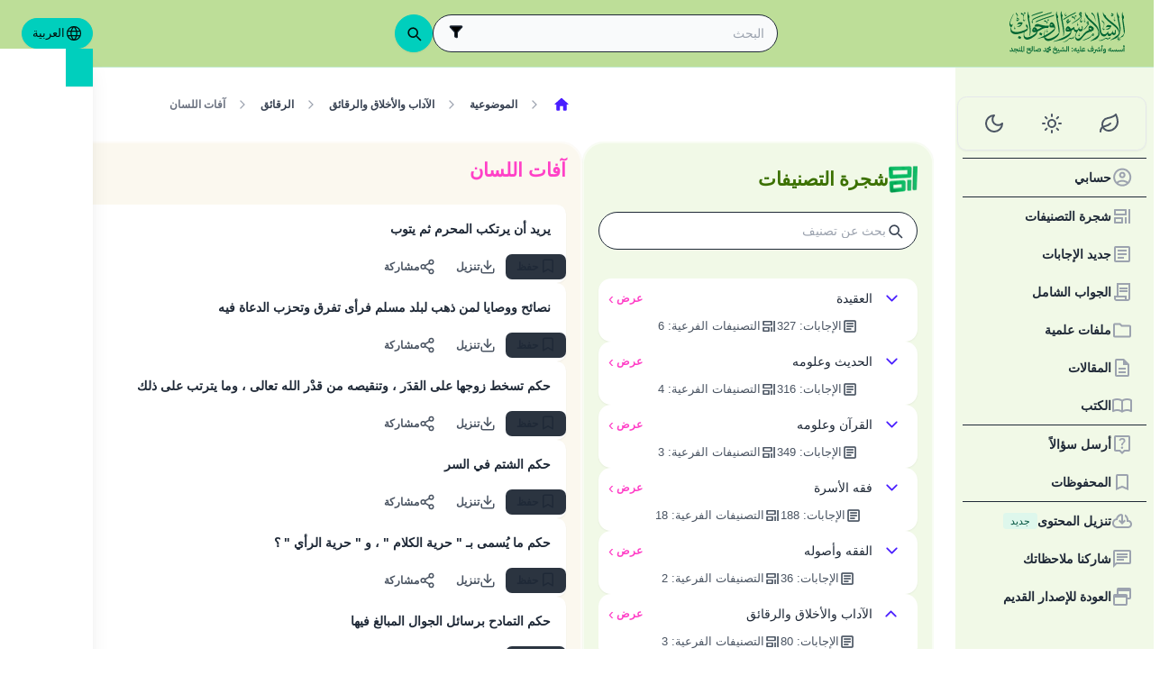

--- FILE ---
content_type: text/html; charset=utf-8
request_url: https://islamqa.com/ar/categories/topics/214/%D8%A7%D9%81%D8%A7%D8%AA-%D8%A7%D9%84%D9%84%D8%B3%D8%A7%D9%86?page=4
body_size: 28912
content:
<!DOCTYPE html><html lang="ar" dir="rtl"><head><meta charSet="utf-8"/><meta name="viewport" content="width=device-width, initial-scale=1, viewport-fit=cover"/><link rel="preload" href="/fonts/fontsource/noto-kufi-arabic/noto-kufi-arabic-arabic-wght-normal.woff2" as="font" crossorigin="anonymous" type="font/woff2"/><link rel="preload" href="/fonts/fontsource/noto-kufi-arabic/noto-kufi-arabic-latin-wght-normal.woff2" as="font" crossorigin="anonymous" type="font/woff2"/><link rel="preload" href="/fonts/Droid_Naskh/DroidNaskh-Regular.woff2" as="font" crossorigin="anonymous" type="font/woff2"/><link rel="preload" href="/fonts/Droid_Naskh/DroidNaskh-Bold.woff2" as="font" crossorigin="anonymous" type="font/woff2"/><link rel="preload" href="https://files.zadapps.info/m.islamqa.info/next-builds/1.2.332/_next/static/media/ar-logo-g.10b890de.svg" as="image" type="image/svg+xml"/><link rel="stylesheet" href="https://files.zadapps.info/m.islamqa.info/next-builds/1.2.332/_next/static/css/405edbe8c4247889.css" data-precedence="next"/><link rel="preload" as="script" fetchPriority="low" href="https://files.zadapps.info/m.islamqa.info/next-builds/1.2.332/_next/static/chunks/webpack-e118161a242fde54.js"/><script src="https://files.zadapps.info/m.islamqa.info/next-builds/1.2.332/_next/static/chunks/876c4e23-2a95cac7ad2734db.js" async=""></script><script src="https://files.zadapps.info/m.islamqa.info/next-builds/1.2.332/_next/static/chunks/759c863e-d372d705b3119386.js" async=""></script><script src="https://files.zadapps.info/m.islamqa.info/next-builds/1.2.332/_next/static/chunks/4908-934c2bf455b9655c.js" async=""></script><script src="https://files.zadapps.info/m.islamqa.info/next-builds/1.2.332/_next/static/chunks/main-app-822d3503673d0d87.js" async=""></script><script src="https://files.zadapps.info/m.islamqa.info/next-builds/1.2.332/_next/static/chunks/app/global-error-de0267f25af5257a.js" async=""></script><script src="https://files.zadapps.info/m.islamqa.info/next-builds/1.2.332/_next/static/chunks/3981-d38b7d1f2f16213a.js" async=""></script><script src="https://files.zadapps.info/m.islamqa.info/next-builds/1.2.332/_next/static/chunks/8416-f496246775a32b52.js" async=""></script><script src="https://files.zadapps.info/m.islamqa.info/next-builds/1.2.332/_next/static/chunks/2540-a082f765cb7b46a6.js" async=""></script><script src="https://files.zadapps.info/m.islamqa.info/next-builds/1.2.332/_next/static/chunks/7869-4e36339b286d43a6.js" async=""></script><script src="https://files.zadapps.info/m.islamqa.info/next-builds/1.2.332/_next/static/chunks/4821-40bf431b84c353a7.js" async=""></script><script src="https://files.zadapps.info/m.islamqa.info/next-builds/1.2.332/_next/static/chunks/9487-cacc5c83ef87e317.js" async=""></script><script src="https://files.zadapps.info/m.islamqa.info/next-builds/1.2.332/_next/static/chunks/308-c13a0f50e91cc094.js" async=""></script><script src="https://files.zadapps.info/m.islamqa.info/next-builds/1.2.332/_next/static/chunks/4997-5189117c46be642d.js" async=""></script><script src="https://files.zadapps.info/m.islamqa.info/next-builds/1.2.332/_next/static/chunks/151-a8ef28207518e574.js" async=""></script><script src="https://files.zadapps.info/m.islamqa.info/next-builds/1.2.332/_next/static/chunks/2049-5829ee08fd4f0899.js" async=""></script><script src="https://files.zadapps.info/m.islamqa.info/next-builds/1.2.332/_next/static/chunks/2997-95eaae3a2e62da27.js" async=""></script><script src="https://files.zadapps.info/m.islamqa.info/next-builds/1.2.332/_next/static/chunks/8112-2d8650a5fc5bb886.js" async=""></script><script src="https://files.zadapps.info/m.islamqa.info/next-builds/1.2.332/_next/static/chunks/3763-e94e18fc2808dc76.js" async=""></script><script src="https://files.zadapps.info/m.islamqa.info/next-builds/1.2.332/_next/static/chunks/app/%5Blang%5D/layout-18c14cd76dcf4332.js" async=""></script><script src="https://files.zadapps.info/m.islamqa.info/next-builds/1.2.332/_next/static/chunks/444-841b0a6ec410e90a.js" async=""></script><script src="https://files.zadapps.info/m.islamqa.info/next-builds/1.2.332/_next/static/chunks/app/%5Blang%5D/error-5ae9d93c915b3ca2.js" async=""></script><script src="https://files.zadapps.info/m.islamqa.info/next-builds/1.2.332/_next/static/chunks/app/%5Blang%5D/not-found-99ddbbcebac4b6a7.js" async=""></script><script src="https://files.zadapps.info/m.islamqa.info/next-builds/1.2.332/_next/static/chunks/5600-f724f9dca33e66b4.js" async=""></script><script src="https://files.zadapps.info/m.islamqa.info/next-builds/1.2.332/_next/static/chunks/5818-207f0d117af8af85.js" async=""></script><script src="https://files.zadapps.info/m.islamqa.info/next-builds/1.2.332/_next/static/chunks/app/%5Blang%5D/categories/%5Btab%5D/%5Breference%5D/%5B%5B...slug%5D%5D/page-785b55f99924e065.js" async=""></script><script src="https://files.zadapps.info/m.islamqa.info/next-builds/1.2.332/_next/static/chunks/app/%5Blang%5D/categories/%5Btab%5D/layout-6cc5f623774b5527.js" async=""></script><link rel="preload" href="/assets/fontsource/noto-kufi-arabic/index.css" as="style"/><meta name="theme-color" content="#bdde98"/><link rel="manifest" href="/manifest.json"/><meta name="version" content="1.2.332"/><meta name="mobile-web-app-capable" content="yes"/><meta name="apple-mobile-web-app-title" content="Islam-QA"/><link href="/splashscreens/iphone5_splash.png" media="(device-width: 320px) and (device-height: 568px) and (-webkit-device-pixel-ratio: 2)" rel="apple-touch-startup-image"/><link href="/splashscreens/iphone6_splash.png" media="(device-width: 375px) and (device-height: 667px) and (-webkit-device-pixel-ratio: 2)" rel="apple-touch-startup-image"/><link href="/splashscreens/iphoneplus_splash.png" media="(device-width: 621px) and (device-height: 1104px) and (-webkit-device-pixel-ratio: 3)" rel="apple-touch-startup-image"/><link href="/splashscreens/iphonex_splash.png" media="(device-width: 375px) and (device-height: 812px) and (-webkit-device-pixel-ratio: 3)" rel="apple-touch-startup-image"/><link href="/splashscreens/iphonexr_splash.png" media="(device-width: 414px) and (device-height: 896px) and (-webkit-device-pixel-ratio: 2)" rel="apple-touch-startup-image"/><link href="/splashscreens/iphonexsmax_splash.png" media="(device-width: 414px) and (device-height: 896px) and (-webkit-device-pixel-ratio: 3)" rel="apple-touch-startup-image"/><link href="/splashscreens/ipad_splash.png" media="(device-width: 768px) and (device-height: 1024px) and (-webkit-device-pixel-ratio: 2)" rel="apple-touch-startup-image"/><link href="/splashscreens/ipadpro1_splash.png" media="(device-width: 834px) and (device-height: 1112px) and (-webkit-device-pixel-ratio: 2)" rel="apple-touch-startup-image"/><link href="/splashscreens/ipadpro3_splash.png" media="(device-width: 834px) and (device-height: 1194px) and (-webkit-device-pixel-ratio: 2)" rel="apple-touch-startup-image"/><link href="/splashscreens/ipadpro2_splash.png" media="(device-width: 1024px) and (device-height: 1366px) and (-webkit-device-pixel-ratio: 2)" rel="apple-touch-startup-image"/><meta name="apple-mobile-web-app-status-bar-style" content="black-translucent"/><meta property="og:url" content="https://islamqa.info"/><meta property="og:site_name" content="Islam-QA"/><meta property="og:locale" content="ar"/><meta property="og:image" content="https://islamqa.info/assets/icons/social_share_image.png"/><meta name="twitter:card" content="summary"/><meta name="twitter:site" content="@IslamQAcom"/><meta name="twitter:image" content="https://islamqa.info/assets/icons/social_share_image.png"/><link rel="shortcut icon" href="/assets/icons/favicon.ico"/><link rel="icon" href="/assets/icons/favicon-32x32.png" type="image/png" sizes="32x32"/><link rel="icon" href="/assets/icons/favicon-16x16.png" type="image/png" sizes="16x16"/><link rel="apple-touch-icon" href="/assets/icons/icon-192x192.png"/><link rel="mask-icon" href="/assets/icons/safari-pinned-tab.svg" color="#006633"/><link rel="preload" href="/fonts/fontsource/noto-kufi-arabic/noto-kufi-arabic-arabic-wght-normal.woff2" as="font" type="font/woff2" crossorigin="anonymous"/><link rel="preload" href="/fonts/fontsource/noto-kufi-arabic/noto-kufi-arabic-latin-wght-normal.woff2" as="font" type="font/woff2" crossorigin="anonymous"/><link rel="preload" href="/fonts/Droid_Naskh/DroidNaskh-Regular.woff2" as="font" type="font/woff2" crossorigin="anonymous"/><link rel="preload" href="/fonts/Droid_Naskh/DroidNaskh-Bold.woff2" as="font" type="font/woff2" crossorigin="anonymous"/><link rel="preload" href="/assets/fontsource/noto-kufi-arabic/index.css" as="style"/><link rel="preload" as="image" href="https://files.zadapps.info/m.islamqa.info/next-builds/1.2.332/_next/static/media/ar-logo-g.10b890de.svg" type="image/svg+xml"/><title>آفات اللسان - الإسلام سؤال وجواب</title><meta property="og:title" content="آفات اللسان - الإسلام سؤال وجواب"/><meta name="twitter:title" content="آفات اللسان - الإسلام سؤال وجواب"/><meta property="og:type" content="website"/><meta property="og:description" content="موقع دعوي، علمي تربوي يهدف إلى تقديم الفتاوى والإجابات العلمية المؤصلة عن الأسئلة المتعلقة بالإسلام بشكل واف وميسر  قدر الاستطاعة"/><meta name="twitter:description" content="موقع دعوي، علمي تربوي يهدف إلى تقديم الفتاوى والإجابات العلمية المؤصلة عن الأسئلة المتعلقة بالإسلام بشكل واف وميسر  قدر الاستطاعة"/><meta name="description" content="موقع دعوي، علمي تربوي يهدف إلى تقديم الفتاوى والإجابات العلمية المؤصلة عن الأسئلة المتعلقة بالإسلام بشكل واف وميسر  قدر الاستطاعة"/><link rel="canonical" href="https://islamqa.info/ar/categories/topics/214?page=4"/><link rel="alternate" hrefLang="bn" href="https://islamqa.info/bn/categories/topics/214?page=4"/><link rel="alternate" hrefLang="en" href="https://islamqa.info/en/categories/topics/214?page=4"/><link rel="alternate" hrefLang="es" href="https://islamqa.info/es/categories/topics/214?page=4"/><link rel="alternate" hrefLang="fa" href="https://islamqa.info/fa/categories/topics/214?page=4"/><link rel="alternate" hrefLang="fr" href="https://islamqa.info/fr/categories/topics/214?page=4"/><link rel="alternate" hrefLang="de" href="https://islamqa.info/ge/categories/topics/214?page=4"/><link rel="alternate" hrefLang="hi" href="https://islamqa.info/hi/categories/topics/214?page=4"/><link rel="alternate" hrefLang="id" href="https://islamqa.info/id/categories/topics/214?page=4"/><link rel="alternate" hrefLang="pt" href="https://islamqa.info/pt/categories/topics/214?page=4"/><link rel="alternate" hrefLang="ru" href="https://islamqa.info/ru/categories/topics/214?page=4"/><link rel="alternate" hrefLang="tg" href="https://islamqa.info/tg/categories/topics/214?page=4"/><link rel="alternate" hrefLang="tr" href="https://islamqa.info/tr/categories/topics/214?page=4"/><link rel="alternate" hrefLang="ug" href="https://islamqa.info/ug/categories/topics/214?page=4"/><link rel="alternate" hrefLang="ur" href="https://islamqa.info/ur/categories/topics/214?page=4"/><link rel="alternate" hrefLang="zh" href="https://islamqa.info/zh/categories/topics/214?page=4"/><link rel="alternate" hrefLang="ta" href="https://islamqa.info/ta/categories/topics/214?page=4"/><link rel="stylesheet" href="/assets/fontsource/noto-kufi-arabic/index.css"/><script>
      (function() {
      try {
        function updateColorScheme() {
          let colorScheme = '';
          const mode = localStorage.getItem('mui-mode') || 'system';
          
          if (mode === 'system') {
            const mql = window.matchMedia('(prefers-color-scheme: dark)');
            if (mql.matches) {
              colorScheme = 'dark';
            } else {
              colorScheme = 'green';
            }
          }
          if (mode === 'light') {
            colorScheme = 'light';
          }
          if (mode === 'dark') {
            colorScheme = 'dark';
          }
          if (mode === 'green') {
            colorScheme = 'green';
          }
          if (colorScheme) {
            document.documentElement.setAttribute('data-color-scheme', colorScheme);
            document.documentElement.setAttribute('data-theme', colorScheme);
            document.documentElement.setAttribute('data-gtm', colorScheme);
          }
        }
        
        // Run immediately
        updateColorScheme();
        
        // Watch for language changes
        const observer = new MutationObserver((mutations) => {
          mutations.forEach((mutation) => {
            if (mutation.type === 'attributes' && mutation.attributeName === 'lang') {
              updateColorScheme();
            }
          });
        });
        
        observer.observe(document.documentElement, {
          attributes: true,
          attributeFilter: ['lang']
        });
      } catch(e){
        console.error(e) 
      }})();
      
      </script><meta name="sentry-trace" content="96ede0ae20c1e2d94daffff737a11cb5-e80a93db161de954-0"/><meta name="baggage" content="sentry-environment=production,sentry-release=islamqa-app%401.2.332,sentry-public_key=3ac29de770b600dd934c33c31916adda,sentry-trace_id=96ede0ae20c1e2d94daffff737a11cb5,sentry-sampled=false,sentry-sample_rand=0.2753218693935664,sentry-sample_rate=0.1"/><script src="https://files.zadapps.info/m.islamqa.info/next-builds/1.2.332/_next/static/chunks/polyfills-42372ed130431b0a.js" noModule=""></script></head><body><div hidden=""><!--$--><!--/$--></div><noscript><iframe data-name="google-tag-manager" src="/metrics/ns.html?id=GTM-PNZBGP8&amp;gtm_auth=87uZicDChj5gU_MOTOwKDA&amp;gtm_preview=env-105&amp;gtm_cookies_win=x" height="0" width="0" style="display:none;visibility:hidden"></iframe></noscript><header class="no_print tw-sticky tw-flex tw-items-center tw-py-1.5 max-[320px]:tw-px-0 tw-px-1 tw-pt-[calc(12px+var(--test-safe-area-top,env(safe-area-inset-top)))] tw-border-b tw-top-0 tw-z-[1100] tw-transition-transform tw-duration-300 tw-ease-in-out  tw-bg-appbar-bg tw-text-appbar-text tw-border-appbar-border"><div class="tw-w-full tw-max-w-[1440px] tw-mx-auto tw-flex tw-items-center tw-justify-between  tw-flex-wrap tw-gap-1"><div class="tw-flex tw-items-center tw-gap-[6px] lg:tw-ps-3"><a class="tw-relative " href="/ar"><div aria-label="Back Button" class="SUT_back_button tw-btn tw-btn-circle tw-btn-ghost md:tw-hidden"><svg xmlns="http://www.w3.org/2000/svg" width="24" height="24" viewBox="0 0 24 24" fill="none" stroke="currentColor" stroke-width="2" stroke-linecap="round" stroke-linejoin="round" class="lucide lucide-arrow-left rtl:tw-rotate-180" aria-hidden="true"><path d="m12 19-7-7 7-7"></path><path d="M19 12H5"></path></svg></div></a><a data-gtm="menu-btn-logo" class="tw-relative tw-flex tw-flex-col tw-flex-1 tw-h-[50px] tw-text-secondary dark:tw-text-white SUT_site_logo" href="/ar"><img class="dark-white" alt="logo" width="128" height="49" loading="eager" src="https://files.zadapps.info/m.islamqa.info/next-builds/1.2.332/_next/static/media/ar-logo-g.10b890de.svg"/></a></div><!--$?--><template id="B:0"></template><div class="tw-h-[42px] max-md:tw-order-1 max-md:tw-min-w-full"></div><!--/$--><div class="tw-flex tw-items-center sm:tw-gap-1.5 tw-gap-1 md:tw-pe-2 max-[370px]:tw-absolute tw-end-0 tw-top-2"><a href="#" target="_blank" rel="noopener noreferrer" title="Contribute" class="tw-btn tw-btn-xs contribute-icon tw-capitalize tw-h-[32px] tw-font-medium tw-rounded-full tw-border-0  tw-invisible tw-text-white max-[370px]:tw-min-w-0 tw-bg-gradient-to-tr tw-from-primary tw-via-[#67d18a] tw-to-primary tw-bg-[length:400%_400%]"><img class="contribute-icon max-[370px]:tw-hidden" alt="icon" width="14" height="13" loading="lazy" src="https://files.zadapps.info/m.islamqa.info/next-builds/1.2.332/_next/static/media/contribute-icon.b6263e10.svg"/><span class="">Contribute</span></a><button class="tw-btn tw-btn-sm tw-size-4 tw-btn-accent tw-btn-circle sm:tw-hidden max-[370px]:tw-hidden" aria-label="تغيير اللغة" data-gtm="btn-lang-open-appbar"><svg xmlns="http://www.w3.org/2000/svg" width="22" height="22" fill="currentColor" viewBox="0 0 256 256"><path d="M128,24h0A104,104,0,1,0,232,128,104.12,104.12,0,0,0,128,24Zm88,104a87.61,87.61,0,0,1-3.33,24H174.16a157.44,157.44,0,0,0,0-48h38.51A87.61,87.61,0,0,1,216,128ZM102,168H154a115.11,115.11,0,0,1-26,45A115.27,115.27,0,0,1,102,168Zm-3.9-16a140.84,140.84,0,0,1,0-48h59.88a140.84,140.84,0,0,1,0,48ZM40,128a87.61,87.61,0,0,1,3.33-24H81.84a157.44,157.44,0,0,0,0,48H43.33A87.61,87.61,0,0,1,40,128ZM154,88H102a115.11,115.11,0,0,1,26-45A115.27,115.27,0,0,1,154,88Zm52.33,0H170.71a135.28,135.28,0,0,0-22.3-45.6A88.29,88.29,0,0,1,206.37,88ZM107.59,42.4A135.28,135.28,0,0,0,85.29,88H49.63A88.29,88.29,0,0,1,107.59,42.4ZM49.63,168H85.29a135.28,135.28,0,0,0,22.3,45.6A88.29,88.29,0,0,1,49.63,168Zm98.78,45.6a135.28,135.28,0,0,0,22.3-45.6h35.66A88.29,88.29,0,0,1,148.41,213.6Z"></path></svg></button><div class="tw-relative tw-dropdown tw-dropdown-hover tw-dropdown-bottom tw-dropdown-end max-sm:tw-hidden"><div role="button" tabindex="0" data-gtm="btn-lang-open-appbar" class="SUT_app_language_dropdown tw-capitalize tw-font-medium tw-btn tw-btn-sm tw-h-[34px] tw-btn-accent [[data-theme=green]_&amp;]:tw-btn-accent tw-rounded-full tw-text-[.9rem]" aria-haspopup="true"><svg xmlns="http://www.w3.org/2000/svg" width="20" height="20" fill="currentColor" viewBox="0 0 256 256"><path d="M128,24h0A104,104,0,1,0,232,128,104.12,104.12,0,0,0,128,24Zm88,104a87.61,87.61,0,0,1-3.33,24H174.16a157.44,157.44,0,0,0,0-48h38.51A87.61,87.61,0,0,1,216,128ZM102,168H154a115.11,115.11,0,0,1-26,45A115.27,115.27,0,0,1,102,168Zm-3.9-16a140.84,140.84,0,0,1,0-48h59.88a140.84,140.84,0,0,1,0,48ZM40,128a87.61,87.61,0,0,1,3.33-24H81.84a157.44,157.44,0,0,0,0,48H43.33A87.61,87.61,0,0,1,40,128ZM154,88H102a115.11,115.11,0,0,1,26-45A115.27,115.27,0,0,1,154,88Zm52.33,0H170.71a135.28,135.28,0,0,0-22.3-45.6A88.29,88.29,0,0,1,206.37,88ZM107.59,42.4A135.28,135.28,0,0,0,85.29,88H49.63A88.29,88.29,0,0,1,107.59,42.4ZM49.63,168H85.29a135.28,135.28,0,0,0,22.3,45.6A88.29,88.29,0,0,1,49.63,168Zm98.78,45.6a135.28,135.28,0,0,0,22.3-45.6h35.66A88.29,88.29,0,0,1,148.41,213.6Z"></path></svg>العربية</div><ul tabindex="0" class="no_print tw-dropdown-content tw-menu tw-join tw-join-vertical tw-rounded-lg tw-p-0 tw-bg-base-100 dark:tw-bg-gray-700 tw-z-[1] tw-shadow-xl tw-min-w-[120px] "><li><a data-gtm="ar" data-sut="SUT_btn_toolbar_lang_ar" class="tw-relative tw-btn  tw-text-lg tw-font-medium tw-rounded-none tw-btn-accent" href="/ar"><div class="sut-language-list-item hidden-in-dropdown">العربية</div></a></li><li><a data-gtm="en" data-sut="SUT_btn_toolbar_lang_en" class="tw-relative tw-btn  tw-text-lg tw-font-medium tw-rounded-none tw-btn-ghost tw-text-base-content" href="/en"><div class="sut-language-list-item hidden-in-dropdown">English</div></a></li><li><a data-gtm="id" data-sut="SUT_btn_toolbar_lang_id" class="tw-relative tw-btn  tw-text-lg tw-font-medium tw-rounded-none tw-btn-ghost tw-text-base-content" href="/id"><div class="sut-language-list-item hidden-in-dropdown">Indonesian</div></a></li><li><a data-gtm="tr" data-sut="SUT_btn_toolbar_lang_tr" class="tw-relative tw-btn  tw-text-lg tw-font-medium tw-rounded-none tw-btn-ghost tw-text-base-content" href="/tr"><div class="sut-language-list-item hidden-in-dropdown">Türkçe</div></a></li><li><a data-gtm="fr" data-sut="SUT_btn_toolbar_lang_fr" class="tw-relative tw-btn  tw-text-lg tw-font-medium tw-rounded-none tw-btn-ghost tw-text-base-content" href="/fr"><div class="sut-language-list-item hidden-in-dropdown">Français</div></a></li><li><a data-gtm="ur" data-sut="SUT_btn_toolbar_lang_ur" class="tw-relative tw-btn  tw-text-lg tw-font-medium tw-rounded-none tw-btn-ghost tw-text-base-content" href="/ur"><div class="sut-language-list-item hidden-in-dropdown">اردو</div></a></li><li><a data-gtm="bn" data-sut="SUT_btn_toolbar_lang_bn" class="tw-relative tw-btn  tw-text-lg tw-font-medium tw-rounded-none tw-btn-ghost tw-text-base-content" href="/bn"><div class="sut-language-list-item hidden-in-dropdown">বাংলা</div></a></li><li><a data-gtm="ru" data-sut="SUT_btn_toolbar_lang_ru" class="tw-relative tw-btn  tw-text-lg tw-font-medium tw-rounded-none tw-btn-ghost tw-text-base-content" href="/ru"><div class="sut-language-list-item hidden-in-dropdown">Русский</div></a></li><li><a data-gtm="es" data-sut="SUT_btn_toolbar_lang_es" class="tw-relative tw-btn  tw-text-lg tw-font-medium tw-rounded-none tw-btn-ghost tw-text-base-content" href="/es"><div class="sut-language-list-item hidden-in-dropdown">Español</div></a></li><li><a data-gtm="fa" data-sut="SUT_btn_toolbar_lang_fa" class="tw-relative tw-btn  tw-text-lg tw-font-medium tw-rounded-none tw-btn-ghost tw-text-base-content" href="/fa"><div class="sut-language-list-item hidden-in-dropdown">فارسی</div></a></li><li><a data-gtm="hi" data-sut="SUT_btn_toolbar_lang_hi" class="tw-relative tw-btn  tw-text-lg tw-font-medium tw-rounded-none tw-btn-ghost tw-text-base-content" href="/hi"><div class="sut-language-list-item hidden-in-dropdown">हिन्दी</div></a></li><li><a data-gtm="ge" data-sut="SUT_btn_toolbar_lang_ge" class="tw-relative tw-btn  tw-text-lg tw-font-medium tw-rounded-none tw-btn-ghost tw-text-base-content" href="/ge"><div class="sut-language-list-item hidden-in-dropdown">German</div></a></li><li><a data-gtm="pt" data-sut="SUT_btn_toolbar_lang_pt" class="tw-relative tw-btn  tw-text-lg tw-font-medium tw-rounded-none tw-btn-ghost tw-text-base-content" href="/pt"><div class="sut-language-list-item hidden-in-dropdown">Portuguese</div></a></li><li><a data-gtm="zh" data-sut="SUT_btn_toolbar_lang_zh" class="tw-relative tw-btn  tw-text-lg tw-font-medium tw-rounded-none tw-btn-ghost tw-text-base-content" href="/zh"><div class="sut-language-list-item hidden-in-dropdown">中文</div></a></li><li><a data-gtm="ug" data-sut="SUT_btn_toolbar_lang_ug" class="tw-relative tw-btn  tw-text-lg tw-font-medium tw-rounded-none tw-btn-ghost tw-text-base-content" href="/ug"><div class="sut-language-list-item hidden-in-dropdown">Uygur</div></a></li><li><a data-gtm="tg" data-sut="SUT_btn_toolbar_lang_tg" class="tw-relative tw-btn  tw-text-lg tw-font-medium tw-rounded-none tw-btn-ghost tw-text-base-content" href="/tg"><div class="sut-language-list-item hidden-in-dropdown">Тоҷикӣ</div></a></li><li><a data-gtm="ta" data-sut="SUT_btn_toolbar_lang_ta" class="tw-relative tw-btn  tw-text-lg tw-font-medium tw-rounded-none tw-btn-ghost tw-text-base-content" href="/ta"><div class="sut-language-list-item hidden-in-dropdown">தமிழ்</div></a></li></ul></div><label tabindex="0" for="app-drawer" data-sut="menu-button" data-gtm="menu-button" aria-label="Open drawer" class="tw-btn tw-btn-sm tw-btn-circle tw-btn-ghost lg:tw-hidden "><svg xmlns="http://www.w3.org/2000/svg" width="24" height="24" viewBox="0 0 24 24" fill="none" stroke="currentColor" stroke-width="2" stroke-linecap="round" stroke-linejoin="round" class="lucide lucide-menu" aria-hidden="true"><path d="M4 12h16"></path><path d="M4 18h16"></path><path d="M4 6h16"></path></svg></label></div></div></header><div class="tw-drawer  tw-max-w-[1440px] tw-mx-auto lg:tw-drawer-open SUT_mobile_drawer" data-gtm="menu-mobile"><input id="app-drawer" type="checkbox" class="tw-drawer-toggle"/><div class="tw-drawer-content "><main class="md:tw-p-3 tw-py-2 tw-px-0" data-sut="main-layout"><div><div><div class="tw-pt-[58px] tw-relative"><div class="tw-flex tw-gap-3 tw-h-full md:tw-flex-row tw-flex-col"><section class="
    tw-flex-col tw-gap-3 md:tw-w-[390px] tw-h-auto tw-overflow-hidden
    tw-transition-[width] tw-duration-75
    tw-w-auto tw-hidden md:tw-flex
  "><div class="tw-rounded-[24px] tw-flex tw-flex-col tw-w-full tw-bg-paper2 tw-border-2 tw-border-[#ffffff80] dark:tw-border-[#11192880] tw-shadow-sm md:tw-max-w-none"><div class="tw-flex tw-items-center tw-rounded-2xl tw-px-2 tw-pt-3 tw-pb-1.5 tw-relative tw-justify-between"><div class="tw-flex tw-items-center tw-gap-1.5"><img alt="category" width="32" height="32" src="https://files.zadapps.info/m.islamqa.info/next-builds/1.2.332/_next/static/media/categories.2e72a08d.png" loading="lazy"/><h1 class="tw-text-2xl tw-font-bold tw-text-paperTitle tw-m-0 tw-font-title">شجرة التصنيفات</h1></div></div><label class="tw-input tw-input-bordered tw-flex tw-items-center tw-gap-2 tw-m-2 tw-mt-1 tw-rounded-full"><div class="tw-text-gray-700 dark:tw-text-gray-400"><svg xmlns="http://www.w3.org/2000/svg" width="20" height="20" viewBox="0 0 24 24" fill="none" stroke="currentColor" stroke-width="2" stroke-linecap="round" stroke-linejoin="round" aria-hidden="true" font-size="small"><path d="m21 21-4.34-4.34"></path><circle cx="11" cy="11" r="6"></circle></svg></div><input type="search" class="tw-grow" placeholder="بحث عن تصنيف" value=""/></label><div data-sut="SUT_categories_list" class="tw-flex tw-flex-col tw-gap-2 tw-p-2"><div data-sut="SUT_category_in_categories_list" class="tw-collapse  tw-shadow-sm"><div class="tw-collapse-title tw-p-1 tw-rounded-xl dark:tw-bg-gray-800 tw-shadow-sm  tw-bg-white dark:tw-border-0"><div class="tw-flex tw-items-center tw-justify-between tw-text-start tw-gap-1"><button class="tw-btn tw-btn-sm tw-btn-circle tw-btn-outline tw-btn-primary tw-border-0 tw-text-base-300 tw-rotate-0"><svg xmlns="http://www.w3.org/2000/svg" width="24" height="24" viewBox="0 0 24 24" fill="none" stroke="currentColor" stroke-width="2" stroke-linecap="round" stroke-linejoin="round" class="lucide lucide-chevron-down" aria-hidden="true"><path d="m6 9 6 6 6-6"></path></svg></button><div data-sut="SUT_category_name" class="tw-font-medium tw-text-base tw-flex-1">العقيدة</div><a data-sut="SUT_display_category_answers" class="tw-relative tw-flex tw-items-center tw-text-sm tw-font-semibold tw-link tw-link-secondary tw-link-hover
         
      " href="/ar/categories/topics/3">عرض<div class="tw-px-0.5 tw-scale-150 tw-font-normal">›</div></a></div><div class="tw-flex tw-items-center tw-justify-center tw-gap-2 tw-mt-1 tw-font-normal"><div class="tw-text-[0.9rem] tw-flex tw-items-center tw-gap-1 tw-text-gray-600 dark:tw-text-gray-200"><img alt="" width="18" height="18" class="dark-white" src="https://files.zadapps.info/m.islamqa.info/next-builds/1.2.332/_next/static/media/article-outlined.5afcb2ce.png" loading="lazy"/>الإجابات<!-- -->:<!-- --> <!-- -->327</div><div class="tw-text-[0.9rem] tw-flex tw-items-center tw-gap-1 tw-text-gray-600 dark:tw-text-gray-200"><img alt="" width="18" height="18" class="dark-white" src="https://files.zadapps.info/m.islamqa.info/next-builds/1.2.332/_next/static/media/icon-categories.978b97ea.png" loading="lazy"/>التصنيفات الفرعية<!-- -->:<!-- --> <!-- -->6</div></div></div><div class="tw-collapse-content"><ul class="tw-p-0 tw-ps-1 tw-mt-2 tw-border-s-2 tw-border-gray-200 dark:tw-border-gray-800 tw-flex tw-flex-col tw-gap-2"><div class="tw-h-5 "></div><div class="tw-h-5 "></div><div class="tw-h-5 "></div><div class="tw-h-5 "></div><div class="tw-h-5 "></div><div class="tw-h-5 "></div></ul></div></div><div data-sut="SUT_category_in_categories_list" class="tw-collapse  tw-shadow-sm"><div class="tw-collapse-title tw-p-1 tw-rounded-xl dark:tw-bg-gray-800 tw-shadow-sm  tw-bg-white dark:tw-border-0"><div class="tw-flex tw-items-center tw-justify-between tw-text-start tw-gap-1"><button class="tw-btn tw-btn-sm tw-btn-circle tw-btn-outline tw-btn-primary tw-border-0 tw-text-base-300 tw-rotate-0"><svg xmlns="http://www.w3.org/2000/svg" width="24" height="24" viewBox="0 0 24 24" fill="none" stroke="currentColor" stroke-width="2" stroke-linecap="round" stroke-linejoin="round" class="lucide lucide-chevron-down" aria-hidden="true"><path d="m6 9 6 6 6-6"></path></svg></button><div data-sut="SUT_category_name" class="tw-font-medium tw-text-base tw-flex-1">الحديث وعلومه</div><a data-sut="SUT_display_category_answers" class="tw-relative tw-flex tw-items-center tw-text-sm tw-font-semibold tw-link tw-link-secondary tw-link-hover
         
      " href="/ar/categories/topics/25">عرض<div class="tw-px-0.5 tw-scale-150 tw-font-normal">›</div></a></div><div class="tw-flex tw-items-center tw-justify-center tw-gap-2 tw-mt-1 tw-font-normal"><div class="tw-text-[0.9rem] tw-flex tw-items-center tw-gap-1 tw-text-gray-600 dark:tw-text-gray-200"><img alt="" width="18" height="18" class="dark-white" src="https://files.zadapps.info/m.islamqa.info/next-builds/1.2.332/_next/static/media/article-outlined.5afcb2ce.png" loading="lazy"/>الإجابات<!-- -->:<!-- --> <!-- -->316</div><div class="tw-text-[0.9rem] tw-flex tw-items-center tw-gap-1 tw-text-gray-600 dark:tw-text-gray-200"><img alt="" width="18" height="18" class="dark-white" src="https://files.zadapps.info/m.islamqa.info/next-builds/1.2.332/_next/static/media/icon-categories.978b97ea.png" loading="lazy"/>التصنيفات الفرعية<!-- -->:<!-- --> <!-- -->4</div></div></div><div class="tw-collapse-content"><ul class="tw-p-0 tw-ps-1 tw-mt-2 tw-border-s-2 tw-border-gray-200 dark:tw-border-gray-800 tw-flex tw-flex-col tw-gap-2"><div class="tw-h-5 "></div><div class="tw-h-5 "></div><div class="tw-h-5 "></div><div class="tw-h-5 "></div></ul></div></div><div data-sut="SUT_category_in_categories_list" class="tw-collapse  tw-shadow-sm"><div class="tw-collapse-title tw-p-1 tw-rounded-xl dark:tw-bg-gray-800 tw-shadow-sm  tw-bg-white dark:tw-border-0"><div class="tw-flex tw-items-center tw-justify-between tw-text-start tw-gap-1"><button class="tw-btn tw-btn-sm tw-btn-circle tw-btn-outline tw-btn-primary tw-border-0 tw-text-base-300 tw-rotate-0"><svg xmlns="http://www.w3.org/2000/svg" width="24" height="24" viewBox="0 0 24 24" fill="none" stroke="currentColor" stroke-width="2" stroke-linecap="round" stroke-linejoin="round" class="lucide lucide-chevron-down" aria-hidden="true"><path d="m6 9 6 6 6-6"></path></svg></button><div data-sut="SUT_category_name" class="tw-font-medium tw-text-base tw-flex-1">القرآن وعلومه</div><a data-sut="SUT_display_category_answers" class="tw-relative tw-flex tw-items-center tw-text-sm tw-font-semibold tw-link tw-link-secondary tw-link-hover
         
      " href="/ar/categories/topics/30">عرض<div class="tw-px-0.5 tw-scale-150 tw-font-normal">›</div></a></div><div class="tw-flex tw-items-center tw-justify-center tw-gap-2 tw-mt-1 tw-font-normal"><div class="tw-text-[0.9rem] tw-flex tw-items-center tw-gap-1 tw-text-gray-600 dark:tw-text-gray-200"><img alt="" width="18" height="18" class="dark-white" src="https://files.zadapps.info/m.islamqa.info/next-builds/1.2.332/_next/static/media/article-outlined.5afcb2ce.png" loading="lazy"/>الإجابات<!-- -->:<!-- --> <!-- -->349</div><div class="tw-text-[0.9rem] tw-flex tw-items-center tw-gap-1 tw-text-gray-600 dark:tw-text-gray-200"><img alt="" width="18" height="18" class="dark-white" src="https://files.zadapps.info/m.islamqa.info/next-builds/1.2.332/_next/static/media/icon-categories.978b97ea.png" loading="lazy"/>التصنيفات الفرعية<!-- -->:<!-- --> <!-- -->3</div></div></div><div class="tw-collapse-content"><ul class="tw-p-0 tw-ps-1 tw-mt-2 tw-border-s-2 tw-border-gray-200 dark:tw-border-gray-800 tw-flex tw-flex-col tw-gap-2"><div class="tw-h-5 "></div><div class="tw-h-5 "></div><div class="tw-h-5 "></div></ul></div></div><div data-sut="SUT_category_in_categories_list" class="tw-collapse  tw-shadow-sm"><div class="tw-collapse-title tw-p-1 tw-rounded-xl dark:tw-bg-gray-800 tw-shadow-sm  tw-bg-white dark:tw-border-0"><div class="tw-flex tw-items-center tw-justify-between tw-text-start tw-gap-1"><button class="tw-btn tw-btn-sm tw-btn-circle tw-btn-outline tw-btn-primary tw-border-0 tw-text-base-300 tw-rotate-0"><svg xmlns="http://www.w3.org/2000/svg" width="24" height="24" viewBox="0 0 24 24" fill="none" stroke="currentColor" stroke-width="2" stroke-linecap="round" stroke-linejoin="round" class="lucide lucide-chevron-down" aria-hidden="true"><path d="m6 9 6 6 6-6"></path></svg></button><div data-sut="SUT_category_name" class="tw-font-medium tw-text-base tw-flex-1">فقه الأسرة</div><a data-sut="SUT_display_category_answers" class="tw-relative tw-flex tw-items-center tw-text-sm tw-font-semibold tw-link tw-link-secondary tw-link-hover
         
      " href="/ar/categories/topics/34">عرض<div class="tw-px-0.5 tw-scale-150 tw-font-normal">›</div></a></div><div class="tw-flex tw-items-center tw-justify-center tw-gap-2 tw-mt-1 tw-font-normal"><div class="tw-text-[0.9rem] tw-flex tw-items-center tw-gap-1 tw-text-gray-600 dark:tw-text-gray-200"><img alt="" width="18" height="18" class="dark-white" src="https://files.zadapps.info/m.islamqa.info/next-builds/1.2.332/_next/static/media/article-outlined.5afcb2ce.png" loading="lazy"/>الإجابات<!-- -->:<!-- --> <!-- -->188</div><div class="tw-text-[0.9rem] tw-flex tw-items-center tw-gap-1 tw-text-gray-600 dark:tw-text-gray-200"><img alt="" width="18" height="18" class="dark-white" src="https://files.zadapps.info/m.islamqa.info/next-builds/1.2.332/_next/static/media/icon-categories.978b97ea.png" loading="lazy"/>التصنيفات الفرعية<!-- -->:<!-- --> <!-- -->18</div></div></div><div class="tw-collapse-content"><ul class="tw-p-0 tw-ps-1 tw-mt-2 tw-border-s-2 tw-border-gray-200 dark:tw-border-gray-800 tw-flex tw-flex-col tw-gap-2"><div class="tw-h-5 "></div><div class="tw-h-5 "></div><div class="tw-h-5 "></div><div class="tw-h-5 "></div><div class="tw-h-5 "></div><div class="tw-h-5 "></div><div class="tw-h-5 "></div><div class="tw-h-5 "></div><div class="tw-h-5 "></div><div class="tw-h-5 "></div><div class="tw-h-5 "></div><div class="tw-h-5 "></div><div class="tw-h-5 "></div><div class="tw-h-5 "></div><div class="tw-h-5 "></div><div class="tw-h-5 "></div><div class="tw-h-5 "></div><div class="tw-h-5 "></div></ul></div></div><div data-sut="SUT_category_in_categories_list" class="tw-collapse  tw-shadow-sm"><div class="tw-collapse-title tw-p-1 tw-rounded-xl dark:tw-bg-gray-800 tw-shadow-sm  tw-bg-white dark:tw-border-0"><div class="tw-flex tw-items-center tw-justify-between tw-text-start tw-gap-1"><button class="tw-btn tw-btn-sm tw-btn-circle tw-btn-outline tw-btn-primary tw-border-0 tw-text-base-300 tw-rotate-0"><svg xmlns="http://www.w3.org/2000/svg" width="24" height="24" viewBox="0 0 24 24" fill="none" stroke="currentColor" stroke-width="2" stroke-linecap="round" stroke-linejoin="round" class="lucide lucide-chevron-down" aria-hidden="true"><path d="m6 9 6 6 6-6"></path></svg></button><div data-sut="SUT_category_name" class="tw-font-medium tw-text-base tw-flex-1">الفقه وأصوله</div><a data-sut="SUT_display_category_answers" class="tw-relative tw-flex tw-items-center tw-text-sm tw-font-semibold tw-link tw-link-secondary tw-link-hover
         
      " href="/ar/categories/topics/55">عرض<div class="tw-px-0.5 tw-scale-150 tw-font-normal">›</div></a></div><div class="tw-flex tw-items-center tw-justify-center tw-gap-2 tw-mt-1 tw-font-normal"><div class="tw-text-[0.9rem] tw-flex tw-items-center tw-gap-1 tw-text-gray-600 dark:tw-text-gray-200"><img alt="" width="18" height="18" class="dark-white" src="https://files.zadapps.info/m.islamqa.info/next-builds/1.2.332/_next/static/media/article-outlined.5afcb2ce.png" loading="lazy"/>الإجابات<!-- -->:<!-- --> <!-- -->36</div><div class="tw-text-[0.9rem] tw-flex tw-items-center tw-gap-1 tw-text-gray-600 dark:tw-text-gray-200"><img alt="" width="18" height="18" class="dark-white" src="https://files.zadapps.info/m.islamqa.info/next-builds/1.2.332/_next/static/media/icon-categories.978b97ea.png" loading="lazy"/>التصنيفات الفرعية<!-- -->:<!-- --> <!-- -->2</div></div></div><div class="tw-collapse-content"><ul class="tw-p-0 tw-ps-1 tw-mt-2 tw-border-s-2 tw-border-gray-200 dark:tw-border-gray-800 tw-flex tw-flex-col tw-gap-2"><div class="tw-h-5 "></div><div class="tw-h-5 "></div></ul></div></div><div data-sut="SUT_category_in_categories_list" class="tw-collapse  tw-collapse-open"><div class="tw-collapse-title tw-p-1 tw-rounded-xl dark:tw-bg-gray-800 tw-shadow-sm  tw-bg-white dark:tw-border-0"><div class="tw-flex tw-items-center tw-justify-between tw-text-start tw-gap-1"><button class="tw-btn tw-btn-sm tw-btn-circle tw-btn-outline tw-btn-primary tw-border-0 tw-text-base-300 tw-rotate-180"><svg xmlns="http://www.w3.org/2000/svg" width="24" height="24" viewBox="0 0 24 24" fill="none" stroke="currentColor" stroke-width="2" stroke-linecap="round" stroke-linejoin="round" class="lucide lucide-chevron-down" aria-hidden="true"><path d="m6 9 6 6 6-6"></path></svg></button><div data-sut="SUT_category_name" class="tw-font-medium tw-text-base tw-flex-1">الآداب والأخلاق والرقائق</div><a data-sut="SUT_display_category_answers" class="tw-relative tw-flex tw-items-center tw-text-sm tw-font-semibold tw-link tw-link-secondary tw-link-hover
         
      " href="/ar/categories/topics/210">عرض<div class="tw-px-0.5 tw-scale-150 tw-font-normal">›</div></a></div><div class="tw-flex tw-items-center tw-justify-center tw-gap-2 tw-mt-1 tw-font-normal"><div class="tw-text-[0.9rem] tw-flex tw-items-center tw-gap-1 tw-text-gray-600 dark:tw-text-gray-200"><img alt="" width="18" height="18" class="dark-white" src="https://files.zadapps.info/m.islamqa.info/next-builds/1.2.332/_next/static/media/article-outlined.5afcb2ce.png" loading="lazy"/>الإجابات<!-- -->:<!-- --> <!-- -->80</div><div class="tw-text-[0.9rem] tw-flex tw-items-center tw-gap-1 tw-text-gray-600 dark:tw-text-gray-200"><img alt="" width="18" height="18" class="dark-white" src="https://files.zadapps.info/m.islamqa.info/next-builds/1.2.332/_next/static/media/icon-categories.978b97ea.png" loading="lazy"/>التصنيفات الفرعية<!-- -->:<!-- --> <!-- -->3</div></div></div><div class="tw-collapse-content"><ul class="tw-p-0 tw-ps-1 tw-mt-2 tw-border-s-2 tw-border-gray-200 dark:tw-border-gray-800 tw-flex tw-flex-col tw-gap-2"><div data-sut="SUT_category_in_categories_list" class="tw-collapse  tw-collapse-open"><div class="tw-collapse-title tw-p-1 tw-rounded-xl dark:tw-bg-gray-800 tw-shadow-sm  tw-bg-white dark:tw-border-0"><div class="tw-flex tw-items-center tw-justify-between tw-text-start tw-gap-1"><button class="tw-btn tw-btn-sm tw-btn-circle tw-btn-outline tw-btn-primary tw-border-0 tw-text-base-300 tw-rotate-180"><svg xmlns="http://www.w3.org/2000/svg" width="24" height="24" viewBox="0 0 24 24" fill="none" stroke="currentColor" stroke-width="2" stroke-linecap="round" stroke-linejoin="round" class="lucide lucide-chevron-down" aria-hidden="true"><path d="m6 9 6 6 6-6"></path></svg></button><div data-sut="SUT_category_name" class="tw-font-medium tw-text-base tw-flex-1">الرقائق</div><a data-sut="SUT_display_category_answers" class="tw-relative tw-flex tw-items-center tw-text-sm tw-font-semibold tw-link tw-link-secondary tw-link-hover
         
      " href="/ar/categories/topics/211">عرض<div class="tw-px-0.5 tw-scale-150 tw-font-normal">›</div></a></div><div class="tw-flex tw-items-center tw-justify-center tw-gap-2 tw-mt-1 tw-font-normal"><div class="tw-text-[0.9rem] tw-flex tw-items-center tw-gap-1 tw-text-gray-600 dark:tw-text-gray-200"><img alt="" width="18" height="18" class="dark-white" src="https://files.zadapps.info/m.islamqa.info/next-builds/1.2.332/_next/static/media/article-outlined.5afcb2ce.png" loading="lazy"/>الإجابات<!-- -->:<!-- --> <!-- -->113</div><div class="tw-text-[0.9rem] tw-flex tw-items-center tw-gap-1 tw-text-gray-600 dark:tw-text-gray-200"><img alt="" width="18" height="18" class="dark-white" src="https://files.zadapps.info/m.islamqa.info/next-builds/1.2.332/_next/static/media/icon-categories.978b97ea.png" loading="lazy"/>التصنيفات الفرعية<!-- -->:<!-- --> <!-- -->8</div></div></div><div class="tw-collapse-content"><ul class="tw-p-0 tw-ps-1 tw-mt-2 tw-border-s-2 tw-border-gray-200 dark:tw-border-gray-800 tw-flex tw-flex-col tw-gap-2"><ul class="tw-flex tw-flex-col tw-gap-2" data-sut="SUT_category_in_categories_list"><li><a class="tw-relative tw-btn tw-btn-block tw-btn-neutral tw-p-0 tw-h-[unset] tw-rounded-xl tw-shadow-sm " href="/ar/categories/topics/212"><div data-sut="SUT_category_name" class="tw-flex tw-flex-col tw-px-2 tw-py-[10px] tw-w-full tw-break-words"><div class="tw-text-base tw-text-gray-900 dark:tw-text-white tw-font-medium"><div class="tw-flex tw-items-center tw-justify-between tw-text-start tw-gap-1">أحكام التوبة<div class="tw-flex tw-items-center tw-text-sm tw-font-bold tw-text-secondary " data-sut="SUT_display_category_answers">عرض<div class="tw-px-0.5 tw-scale-150 tw-font-normal">›</div></div></div></div><div class="tw-flex tw-items-center tw-justify-center tw-gap-2 tw-mt-1 tw-font-normal"><div class="tw-text-[0.9rem] tw-flex tw-items-center tw-gap-1 tw-text-gray-600 dark:tw-text-gray-200"><img alt="" width="18" height="18" class="dark-white" src="https://files.zadapps.info/m.islamqa.info/next-builds/1.2.332/_next/static/media/article-outlined.5afcb2ce.png" loading="lazy"/>الإجابات<!-- -->:<!-- --> <!-- -->77</div></div></div></a></li></ul><ul class="tw-flex tw-flex-col tw-gap-2" data-sut="SUT_category_in_categories_list"><li><a class="tw-relative tw-btn tw-btn-block tw-btn-neutral tw-p-0 tw-h-[unset] tw-rounded-xl tw-shadow-sm " href="/ar/categories/topics/213"><div data-sut="SUT_category_name" class="tw-flex tw-flex-col tw-px-2 tw-py-[10px] tw-w-full tw-break-words"><div class="tw-text-base tw-text-gray-900 dark:tw-text-white tw-font-medium"><div class="tw-flex tw-items-center tw-justify-between tw-text-start tw-gap-1">محبة الله<div class="tw-flex tw-items-center tw-text-sm tw-font-bold tw-text-secondary " data-sut="SUT_display_category_answers">عرض<div class="tw-px-0.5 tw-scale-150 tw-font-normal">›</div></div></div></div><div class="tw-flex tw-items-center tw-justify-center tw-gap-2 tw-mt-1 tw-font-normal"><div class="tw-text-[0.9rem] tw-flex tw-items-center tw-gap-1 tw-text-gray-600 dark:tw-text-gray-200"><img alt="" width="18" height="18" class="dark-white" src="https://files.zadapps.info/m.islamqa.info/next-builds/1.2.332/_next/static/media/article-outlined.5afcb2ce.png" loading="lazy"/>الإجابات<!-- -->:<!-- --> <!-- -->14</div></div></div></a></li></ul><div data-sut="SUT_category_in_categories_list" class="tw-collapse  tw-collapse-open"><div class="tw-collapse-title tw-p-1 tw-rounded-xl dark:tw-bg-gray-800 tw-shadow-sm  tw-bg-gray-100 dark:tw-border-2 dark:tw-border-primary"><div class="tw-flex tw-items-center tw-justify-between tw-text-start tw-gap-1"><button class="tw-btn tw-btn-sm tw-btn-circle tw-btn-outline tw-btn-primary tw-border-0 tw-text-base-300 tw-rotate-180"><svg xmlns="http://www.w3.org/2000/svg" width="24" height="24" viewBox="0 0 24 24" fill="none" stroke="currentColor" stroke-width="2" stroke-linecap="round" stroke-linejoin="round" class="lucide lucide-chevron-down" aria-hidden="true"><path d="m6 9 6 6 6-6"></path></svg></button><div data-sut="SUT_category_name" class="tw-font-medium tw-text-base tw-flex-1">آفات اللسان</div><a data-sut="SUT_display_category_answers" class="tw-relative tw-flex tw-items-center tw-text-sm tw-font-semibold tw-link tw-link-secondary tw-link-hover
         tw-opacity-50
      " href="/ar/categories/topics/214">عرض<div class="tw-px-0.5 tw-scale-150 tw-font-normal">›</div></a></div><div class="tw-flex tw-items-center tw-justify-center tw-gap-2 tw-mt-1 tw-font-normal"><div class="tw-text-[0.9rem] tw-flex tw-items-center tw-gap-1 tw-text-gray-600 dark:tw-text-gray-200"><img alt="" width="18" height="18" class="dark-white" src="https://files.zadapps.info/m.islamqa.info/next-builds/1.2.332/_next/static/media/article-outlined.5afcb2ce.png" loading="lazy"/>الإجابات<!-- -->:<!-- --> <!-- -->61</div><div class="tw-text-[0.9rem] tw-flex tw-items-center tw-gap-1 tw-text-gray-600 dark:tw-text-gray-200"><img alt="" width="18" height="18" class="dark-white" src="https://files.zadapps.info/m.islamqa.info/next-builds/1.2.332/_next/static/media/icon-categories.978b97ea.png" loading="lazy"/>التصنيفات الفرعية<!-- -->:<!-- --> <!-- -->1</div></div></div><div class="tw-collapse-content"><ul class="tw-p-0 tw-ps-1 tw-mt-2 tw-border-s-2 tw-border-gray-200 dark:tw-border-gray-800 tw-flex tw-flex-col tw-gap-2"><ul class="tw-flex tw-flex-col tw-gap-2" data-sut="SUT_category_in_categories_list"><li><a class="tw-relative tw-btn tw-btn-block tw-btn-neutral tw-p-0 tw-h-[unset] tw-rounded-xl tw-shadow-sm " href="/ar/categories/topics/215"><div data-sut="SUT_category_name" class="tw-flex tw-flex-col tw-px-2 tw-py-[10px] tw-w-full tw-break-words"><div class="tw-text-base tw-text-gray-900 dark:tw-text-white tw-font-medium"><div class="tw-flex tw-items-center tw-justify-between tw-text-start tw-gap-1">الغيبة<div class="tw-flex tw-items-center tw-text-sm tw-font-bold tw-text-secondary " data-sut="SUT_display_category_answers">عرض<div class="tw-px-0.5 tw-scale-150 tw-font-normal">›</div></div></div></div><div class="tw-flex tw-items-center tw-justify-center tw-gap-2 tw-mt-1 tw-font-normal"><div class="tw-text-[0.9rem] tw-flex tw-items-center tw-gap-1 tw-text-gray-600 dark:tw-text-gray-200"><img alt="" width="18" height="18" class="dark-white" src="https://files.zadapps.info/m.islamqa.info/next-builds/1.2.332/_next/static/media/article-outlined.5afcb2ce.png" loading="lazy"/>الإجابات<!-- -->:<!-- --> <!-- -->38</div></div></div></a></li></ul></ul></div></div><ul class="tw-flex tw-flex-col tw-gap-2" data-sut="SUT_category_in_categories_list"><li><a class="tw-relative tw-btn tw-btn-block tw-btn-neutral tw-p-0 tw-h-[unset] tw-rounded-xl tw-shadow-sm " href="/ar/categories/topics/216"><div data-sut="SUT_category_name" class="tw-flex tw-flex-col tw-px-2 tw-py-[10px] tw-w-full tw-break-words"><div class="tw-text-base tw-text-gray-900 dark:tw-text-white tw-font-medium"><div class="tw-flex tw-items-center tw-justify-between tw-text-start tw-gap-1">الأذكار الشرعية<div class="tw-flex tw-items-center tw-text-sm tw-font-bold tw-text-secondary " data-sut="SUT_display_category_answers">عرض<div class="tw-px-0.5 tw-scale-150 tw-font-normal">›</div></div></div></div><div class="tw-flex tw-items-center tw-justify-center tw-gap-2 tw-mt-1 tw-font-normal"><div class="tw-text-[0.9rem] tw-flex tw-items-center tw-gap-1 tw-text-gray-600 dark:tw-text-gray-200"><img alt="" width="18" height="18" class="dark-white" src="https://files.zadapps.info/m.islamqa.info/next-builds/1.2.332/_next/static/media/article-outlined.5afcb2ce.png" loading="lazy"/>الإجابات<!-- -->:<!-- --> <!-- -->343</div></div></div></a></li></ul><ul class="tw-flex tw-flex-col tw-gap-2" data-sut="SUT_category_in_categories_list"><li><a class="tw-relative tw-btn tw-btn-block tw-btn-neutral tw-p-0 tw-h-[unset] tw-rounded-xl tw-shadow-sm " href="/ar/categories/topics/217"><div data-sut="SUT_category_name" class="tw-flex tw-flex-col tw-px-2 tw-py-[10px] tw-w-full tw-break-words"><div class="tw-text-base tw-text-gray-900 dark:tw-text-white tw-font-medium"><div class="tw-flex tw-items-center tw-justify-between tw-text-start tw-gap-1">التوبة<div class="tw-flex tw-items-center tw-text-sm tw-font-bold tw-text-secondary " data-sut="SUT_display_category_answers">عرض<div class="tw-px-0.5 tw-scale-150 tw-font-normal">›</div></div></div></div><div class="tw-flex tw-items-center tw-justify-center tw-gap-2 tw-mt-1 tw-font-normal"><div class="tw-text-[0.9rem] tw-flex tw-items-center tw-gap-1 tw-text-gray-600 dark:tw-text-gray-200"><img alt="" width="18" height="18" class="dark-white" src="https://files.zadapps.info/m.islamqa.info/next-builds/1.2.332/_next/static/media/article-outlined.5afcb2ce.png" loading="lazy"/>الإجابات<!-- -->:<!-- --> <!-- -->278</div></div></div></a></li></ul><div data-sut="SUT_category_in_categories_list" class="tw-collapse  tw-shadow-sm"><div class="tw-collapse-title tw-p-1 tw-rounded-xl dark:tw-bg-gray-800 tw-shadow-sm  tw-bg-white dark:tw-border-0"><div class="tw-flex tw-items-center tw-justify-between tw-text-start tw-gap-1"><button class="tw-btn tw-btn-sm tw-btn-circle tw-btn-outline tw-btn-primary tw-border-0 tw-text-base-300 tw-rotate-0"><svg xmlns="http://www.w3.org/2000/svg" width="24" height="24" viewBox="0 0 24 24" fill="none" stroke="currentColor" stroke-width="2" stroke-linecap="round" stroke-linejoin="round" class="lucide lucide-chevron-down" aria-hidden="true"><path d="m6 9 6 6 6-6"></path></svg></button><div data-sut="SUT_category_name" class="tw-font-medium tw-text-base tw-flex-1">الدعاء</div><a data-sut="SUT_display_category_answers" class="tw-relative tw-flex tw-items-center tw-text-sm tw-font-semibold tw-link tw-link-secondary tw-link-hover
         
      " href="/ar/categories/topics/218">عرض<div class="tw-px-0.5 tw-scale-150 tw-font-normal">›</div></a></div><div class="tw-flex tw-items-center tw-justify-center tw-gap-2 tw-mt-1 tw-font-normal"><div class="tw-text-[0.9rem] tw-flex tw-items-center tw-gap-1 tw-text-gray-600 dark:tw-text-gray-200"><img alt="" width="18" height="18" class="dark-white" src="https://files.zadapps.info/m.islamqa.info/next-builds/1.2.332/_next/static/media/article-outlined.5afcb2ce.png" loading="lazy"/>الإجابات<!-- -->:<!-- --> <!-- -->530</div><div class="tw-text-[0.9rem] tw-flex tw-items-center tw-gap-1 tw-text-gray-600 dark:tw-text-gray-200"><img alt="" width="18" height="18" class="dark-white" src="https://files.zadapps.info/m.islamqa.info/next-builds/1.2.332/_next/static/media/icon-categories.978b97ea.png" loading="lazy"/>التصنيفات الفرعية<!-- -->:<!-- --> <!-- -->1</div></div></div><div class="tw-collapse-content"><ul class="tw-p-0 tw-ps-1 tw-mt-2 tw-border-s-2 tw-border-gray-200 dark:tw-border-gray-800 tw-flex tw-flex-col tw-gap-2"><div class="tw-h-5 "></div></ul></div></div><ul class="tw-flex tw-flex-col tw-gap-2" data-sut="SUT_category_in_categories_list"><li><a class="tw-relative tw-btn tw-btn-block tw-btn-neutral tw-p-0 tw-h-[unset] tw-rounded-xl tw-shadow-sm " href="/ar/categories/topics/220"><div data-sut="SUT_category_name" class="tw-flex tw-flex-col tw-px-2 tw-py-[10px] tw-w-full tw-break-words"><div class="tw-text-base tw-text-gray-900 dark:tw-text-white tw-font-medium"><div class="tw-flex tw-items-center tw-justify-between tw-text-start tw-gap-1">فضائل الأعمال<div class="tw-flex tw-items-center tw-text-sm tw-font-bold tw-text-secondary " data-sut="SUT_display_category_answers">عرض<div class="tw-px-0.5 tw-scale-150 tw-font-normal">›</div></div></div></div><div class="tw-flex tw-items-center tw-justify-center tw-gap-2 tw-mt-1 tw-font-normal"><div class="tw-text-[0.9rem] tw-flex tw-items-center tw-gap-1 tw-text-gray-600 dark:tw-text-gray-200"><img alt="" width="18" height="18" class="dark-white" src="https://files.zadapps.info/m.islamqa.info/next-builds/1.2.332/_next/static/media/article-outlined.5afcb2ce.png" loading="lazy"/>الإجابات<!-- -->:<!-- --> <!-- -->289</div></div></div></a></li></ul><div data-sut="SUT_category_in_categories_list" class="tw-collapse  tw-shadow-sm"><div class="tw-collapse-title tw-p-1 tw-rounded-xl dark:tw-bg-gray-800 tw-shadow-sm  tw-bg-white dark:tw-border-0"><div class="tw-flex tw-items-center tw-justify-between tw-text-start tw-gap-1"><button class="tw-btn tw-btn-sm tw-btn-circle tw-btn-outline tw-btn-primary tw-border-0 tw-text-base-300 tw-rotate-0"><svg xmlns="http://www.w3.org/2000/svg" width="24" height="24" viewBox="0 0 24 24" fill="none" stroke="currentColor" stroke-width="2" stroke-linecap="round" stroke-linejoin="round" class="lucide lucide-chevron-down" aria-hidden="true"><path d="m6 9 6 6 6-6"></path></svg></button><div data-sut="SUT_category_name" class="tw-font-medium tw-text-base tw-flex-1">الإخلاص</div><a data-sut="SUT_display_category_answers" class="tw-relative tw-flex tw-items-center tw-text-sm tw-font-semibold tw-link tw-link-secondary tw-link-hover
         
      " href="/ar/categories/topics/221">عرض<div class="tw-px-0.5 tw-scale-150 tw-font-normal">›</div></a></div><div class="tw-flex tw-items-center tw-justify-center tw-gap-2 tw-mt-1 tw-font-normal"><div class="tw-text-[0.9rem] tw-flex tw-items-center tw-gap-1 tw-text-gray-600 dark:tw-text-gray-200"><img alt="" width="18" height="18" class="dark-white" src="https://files.zadapps.info/m.islamqa.info/next-builds/1.2.332/_next/static/media/article-outlined.5afcb2ce.png" loading="lazy"/>الإجابات<!-- -->:<!-- --> <!-- -->35</div><div class="tw-text-[0.9rem] tw-flex tw-items-center tw-gap-1 tw-text-gray-600 dark:tw-text-gray-200"><img alt="" width="18" height="18" class="dark-white" src="https://files.zadapps.info/m.islamqa.info/next-builds/1.2.332/_next/static/media/icon-categories.978b97ea.png" loading="lazy"/>التصنيفات الفرعية<!-- -->:<!-- --> <!-- -->1</div></div></div><div class="tw-collapse-content"><ul class="tw-p-0 tw-ps-1 tw-mt-2 tw-border-s-2 tw-border-gray-200 dark:tw-border-gray-800 tw-flex tw-flex-col tw-gap-2"><div class="tw-h-5 "></div></ul></div></div></ul></div></div><div data-sut="SUT_category_in_categories_list" class="tw-collapse  tw-shadow-sm"><div class="tw-collapse-title tw-p-1 tw-rounded-xl dark:tw-bg-gray-800 tw-shadow-sm  tw-bg-white dark:tw-border-0"><div class="tw-flex tw-items-center tw-justify-between tw-text-start tw-gap-1"><button class="tw-btn tw-btn-sm tw-btn-circle tw-btn-outline tw-btn-primary tw-border-0 tw-text-base-300 tw-rotate-0"><svg xmlns="http://www.w3.org/2000/svg" width="24" height="24" viewBox="0 0 24 24" fill="none" stroke="currentColor" stroke-width="2" stroke-linecap="round" stroke-linejoin="round" class="lucide lucide-chevron-down" aria-hidden="true"><path d="m6 9 6 6 6-6"></path></svg></button><div data-sut="SUT_category_name" class="tw-font-medium tw-text-base tw-flex-1">الآداب</div><a data-sut="SUT_display_category_answers" class="tw-relative tw-flex tw-items-center tw-text-sm tw-font-semibold tw-link tw-link-secondary tw-link-hover
         
      " href="/ar/categories/topics/223">عرض<div class="tw-px-0.5 tw-scale-150 tw-font-normal">›</div></a></div><div class="tw-flex tw-items-center tw-justify-center tw-gap-2 tw-mt-1 tw-font-normal"><div class="tw-text-[0.9rem] tw-flex tw-items-center tw-gap-1 tw-text-gray-600 dark:tw-text-gray-200"><img alt="" width="18" height="18" class="dark-white" src="https://files.zadapps.info/m.islamqa.info/next-builds/1.2.332/_next/static/media/article-outlined.5afcb2ce.png" loading="lazy"/>الإجابات<!-- -->:<!-- --> <!-- -->212</div><div class="tw-text-[0.9rem] tw-flex tw-items-center tw-gap-1 tw-text-gray-600 dark:tw-text-gray-200"><img alt="" width="18" height="18" class="dark-white" src="https://files.zadapps.info/m.islamqa.info/next-builds/1.2.332/_next/static/media/icon-categories.978b97ea.png" loading="lazy"/>التصنيفات الفرعية<!-- -->:<!-- --> <!-- -->18</div></div></div><div class="tw-collapse-content"><ul class="tw-p-0 tw-ps-1 tw-mt-2 tw-border-s-2 tw-border-gray-200 dark:tw-border-gray-800 tw-flex tw-flex-col tw-gap-2"><div class="tw-h-5 "></div><div class="tw-h-5 "></div><div class="tw-h-5 "></div><div class="tw-h-5 "></div><div class="tw-h-5 "></div><div class="tw-h-5 "></div><div class="tw-h-5 "></div><div class="tw-h-5 "></div><div class="tw-h-5 "></div><div class="tw-h-5 "></div><div class="tw-h-5 "></div><div class="tw-h-5 "></div><div class="tw-h-5 "></div><div class="tw-h-5 "></div><div class="tw-h-5 "></div><div class="tw-h-5 "></div><div class="tw-h-5 "></div><div class="tw-h-5 "></div></ul></div></div><div data-sut="SUT_category_in_categories_list" class="tw-collapse  tw-shadow-sm"><div class="tw-collapse-title tw-p-1 tw-rounded-xl dark:tw-bg-gray-800 tw-shadow-sm  tw-bg-white dark:tw-border-0"><div class="tw-flex tw-items-center tw-justify-between tw-text-start tw-gap-1"><button class="tw-btn tw-btn-sm tw-btn-circle tw-btn-outline tw-btn-primary tw-border-0 tw-text-base-300 tw-rotate-0"><svg xmlns="http://www.w3.org/2000/svg" width="24" height="24" viewBox="0 0 24 24" fill="none" stroke="currentColor" stroke-width="2" stroke-linecap="round" stroke-linejoin="round" class="lucide lucide-chevron-down" aria-hidden="true"><path d="m6 9 6 6 6-6"></path></svg></button><div data-sut="SUT_category_name" class="tw-font-medium tw-text-base tw-flex-1">الأخلاق</div><a data-sut="SUT_display_category_answers" class="tw-relative tw-flex tw-items-center tw-text-sm tw-font-semibold tw-link tw-link-secondary tw-link-hover
         
      " href="/ar/categories/topics/243">عرض<div class="tw-px-0.5 tw-scale-150 tw-font-normal">›</div></a></div><div class="tw-flex tw-items-center tw-justify-center tw-gap-2 tw-mt-1 tw-font-normal"><div class="tw-text-[0.9rem] tw-flex tw-items-center tw-gap-1 tw-text-gray-600 dark:tw-text-gray-200"><img alt="" width="18" height="18" class="dark-white" src="https://files.zadapps.info/m.islamqa.info/next-builds/1.2.332/_next/static/media/article-outlined.5afcb2ce.png" loading="lazy"/>الإجابات<!-- -->:<!-- --> <!-- -->48</div><div class="tw-text-[0.9rem] tw-flex tw-items-center tw-gap-1 tw-text-gray-600 dark:tw-text-gray-200"><img alt="" width="18" height="18" class="dark-white" src="https://files.zadapps.info/m.islamqa.info/next-builds/1.2.332/_next/static/media/icon-categories.978b97ea.png" loading="lazy"/>التصنيفات الفرعية<!-- -->:<!-- --> <!-- -->2</div></div></div><div class="tw-collapse-content"><ul class="tw-p-0 tw-ps-1 tw-mt-2 tw-border-s-2 tw-border-gray-200 dark:tw-border-gray-800 tw-flex tw-flex-col tw-gap-2"><div class="tw-h-5 "></div><div class="tw-h-5 "></div></ul></div></div></ul></div></div><div data-sut="SUT_category_in_categories_list" class="tw-collapse  tw-shadow-sm"><div class="tw-collapse-title tw-p-1 tw-rounded-xl dark:tw-bg-gray-800 tw-shadow-sm  tw-bg-white dark:tw-border-0"><div class="tw-flex tw-items-center tw-justify-between tw-text-start tw-gap-1"><button class="tw-btn tw-btn-sm tw-btn-circle tw-btn-outline tw-btn-primary tw-border-0 tw-text-base-300 tw-rotate-0"><svg xmlns="http://www.w3.org/2000/svg" width="24" height="24" viewBox="0 0 24 24" fill="none" stroke="currentColor" stroke-width="2" stroke-linecap="round" stroke-linejoin="round" class="lucide lucide-chevron-down" aria-hidden="true"><path d="m6 9 6 6 6-6"></path></svg></button><div data-sut="SUT_category_name" class="tw-font-medium tw-text-base tw-flex-1">العلم والدعوة</div><a data-sut="SUT_display_category_answers" class="tw-relative tw-flex tw-items-center tw-text-sm tw-font-semibold tw-link tw-link-secondary tw-link-hover
         
      " href="/ar/categories/topics/247">عرض<div class="tw-px-0.5 tw-scale-150 tw-font-normal">›</div></a></div><div class="tw-flex tw-items-center tw-justify-center tw-gap-2 tw-mt-1 tw-font-normal"><div class="tw-text-[0.9rem] tw-flex tw-items-center tw-gap-1 tw-text-gray-600 dark:tw-text-gray-200"><img alt="" width="18" height="18" class="dark-white" src="https://files.zadapps.info/m.islamqa.info/next-builds/1.2.332/_next/static/media/article-outlined.5afcb2ce.png" loading="lazy"/>الإجابات<!-- -->:<!-- --> <!-- -->14</div><div class="tw-text-[0.9rem] tw-flex tw-items-center tw-gap-1 tw-text-gray-600 dark:tw-text-gray-200"><img alt="" width="18" height="18" class="dark-white" src="https://files.zadapps.info/m.islamqa.info/next-builds/1.2.332/_next/static/media/icon-categories.978b97ea.png" loading="lazy"/>التصنيفات الفرعية<!-- -->:<!-- --> <!-- -->2</div></div></div><div class="tw-collapse-content"><ul class="tw-p-0 tw-ps-1 tw-mt-2 tw-border-s-2 tw-border-gray-200 dark:tw-border-gray-800 tw-flex tw-flex-col tw-gap-2"><div class="tw-h-5 "></div><div class="tw-h-5 "></div></ul></div></div><div data-sut="SUT_category_in_categories_list" class="tw-collapse  tw-shadow-sm"><div class="tw-collapse-title tw-p-1 tw-rounded-xl dark:tw-bg-gray-800 tw-shadow-sm  tw-bg-white dark:tw-border-0"><div class="tw-flex tw-items-center tw-justify-between tw-text-start tw-gap-1"><button class="tw-btn tw-btn-sm tw-btn-circle tw-btn-outline tw-btn-primary tw-border-0 tw-text-base-300 tw-rotate-0"><svg xmlns="http://www.w3.org/2000/svg" width="24" height="24" viewBox="0 0 24 24" fill="none" stroke="currentColor" stroke-width="2" stroke-linecap="round" stroke-linejoin="round" class="lucide lucide-chevron-down" aria-hidden="true"><path d="m6 9 6 6 6-6"></path></svg></button><div data-sut="SUT_category_name" class="tw-font-medium tw-text-base tw-flex-1">مشكلات نفسية واجتماعية</div><a data-sut="SUT_display_category_answers" class="tw-relative tw-flex tw-items-center tw-text-sm tw-font-semibold tw-link tw-link-secondary tw-link-hover
         
      " href="/ar/categories/topics/258">عرض<div class="tw-px-0.5 tw-scale-150 tw-font-normal">›</div></a></div><div class="tw-flex tw-items-center tw-justify-center tw-gap-2 tw-mt-1 tw-font-normal"><div class="tw-text-[0.9rem] tw-flex tw-items-center tw-gap-1 tw-text-gray-600 dark:tw-text-gray-200"><img alt="" width="18" height="18" class="dark-white" src="https://files.zadapps.info/m.islamqa.info/next-builds/1.2.332/_next/static/media/article-outlined.5afcb2ce.png" loading="lazy"/>الإجابات<!-- -->:<!-- --> <!-- -->500</div><div class="tw-text-[0.9rem] tw-flex tw-items-center tw-gap-1 tw-text-gray-600 dark:tw-text-gray-200"><img alt="" width="18" height="18" class="dark-white" src="https://files.zadapps.info/m.islamqa.info/next-builds/1.2.332/_next/static/media/icon-categories.978b97ea.png" loading="lazy"/>التصنيفات الفرعية<!-- -->:<!-- --> <!-- -->2</div></div></div><div class="tw-collapse-content"><ul class="tw-p-0 tw-ps-1 tw-mt-2 tw-border-s-2 tw-border-gray-200 dark:tw-border-gray-800 tw-flex tw-flex-col tw-gap-2"><div class="tw-h-5 "></div><div class="tw-h-5 "></div></ul></div></div><div data-sut="SUT_category_in_categories_list" class="tw-collapse  tw-shadow-sm"><div class="tw-collapse-title tw-p-1 tw-rounded-xl dark:tw-bg-gray-800 tw-shadow-sm  tw-bg-white dark:tw-border-0"><div class="tw-flex tw-items-center tw-justify-between tw-text-start tw-gap-1"><button class="tw-btn tw-btn-sm tw-btn-circle tw-btn-outline tw-btn-primary tw-border-0 tw-text-base-300 tw-rotate-0"><svg xmlns="http://www.w3.org/2000/svg" width="24" height="24" viewBox="0 0 24 24" fill="none" stroke="currentColor" stroke-width="2" stroke-linecap="round" stroke-linejoin="round" class="lucide lucide-chevron-down" aria-hidden="true"><path d="m6 9 6 6 6-6"></path></svg></button><div data-sut="SUT_category_name" class="tw-font-medium tw-text-base tw-flex-1">التاريخ والسيرة</div><a data-sut="SUT_display_category_answers" class="tw-relative tw-flex tw-items-center tw-text-sm tw-font-semibold tw-link tw-link-secondary tw-link-hover
         
      " href="/ar/categories/topics/261">عرض<div class="tw-px-0.5 tw-scale-150 tw-font-normal">›</div></a></div><div class="tw-flex tw-items-center tw-justify-center tw-gap-2 tw-mt-1 tw-font-normal"><div class="tw-text-[0.9rem] tw-flex tw-items-center tw-gap-1 tw-text-gray-600 dark:tw-text-gray-200"><img alt="" width="18" height="18" class="dark-white" src="https://files.zadapps.info/m.islamqa.info/next-builds/1.2.332/_next/static/media/article-outlined.5afcb2ce.png" loading="lazy"/>الإجابات<!-- -->:<!-- --> <!-- -->297</div><div class="tw-text-[0.9rem] tw-flex tw-items-center tw-gap-1 tw-text-gray-600 dark:tw-text-gray-200"><img alt="" width="18" height="18" class="dark-white" src="https://files.zadapps.info/m.islamqa.info/next-builds/1.2.332/_next/static/media/icon-categories.978b97ea.png" loading="lazy"/>التصنيفات الفرعية<!-- -->:<!-- --> <!-- -->3</div></div></div><div class="tw-collapse-content"><ul class="tw-p-0 tw-ps-1 tw-mt-2 tw-border-s-2 tw-border-gray-200 dark:tw-border-gray-800 tw-flex tw-flex-col tw-gap-2"><div class="tw-h-5 "></div><div class="tw-h-5 "></div><div class="tw-h-5 "></div></ul></div></div><div data-sut="SUT_category_in_categories_list" class="tw-collapse  tw-shadow-sm"><div class="tw-collapse-title tw-p-1 tw-rounded-xl dark:tw-bg-gray-800 tw-shadow-sm  tw-bg-white dark:tw-border-0"><div class="tw-flex tw-items-center tw-justify-between tw-text-start tw-gap-1"><button class="tw-btn tw-btn-sm tw-btn-circle tw-btn-outline tw-btn-primary tw-border-0 tw-text-base-300 tw-rotate-0"><svg xmlns="http://www.w3.org/2000/svg" width="24" height="24" viewBox="0 0 24 24" fill="none" stroke="currentColor" stroke-width="2" stroke-linecap="round" stroke-linejoin="round" class="lucide lucide-chevron-down" aria-hidden="true"><path d="m6 9 6 6 6-6"></path></svg></button><div data-sut="SUT_category_name" class="tw-font-medium tw-text-base tw-flex-1">التربية</div><a data-sut="SUT_display_category_answers" class="tw-relative tw-flex tw-items-center tw-text-sm tw-font-semibold tw-link tw-link-secondary tw-link-hover
         
      " href="/ar/categories/topics/266">عرض<div class="tw-px-0.5 tw-scale-150 tw-font-normal">›</div></a></div><div class="tw-flex tw-items-center tw-justify-center tw-gap-2 tw-mt-1 tw-font-normal"><div class="tw-text-[0.9rem] tw-flex tw-items-center tw-gap-1 tw-text-gray-600 dark:tw-text-gray-200"><img alt="" width="18" height="18" class="dark-white" src="https://files.zadapps.info/m.islamqa.info/next-builds/1.2.332/_next/static/media/article-outlined.5afcb2ce.png" loading="lazy"/>الإجابات<!-- -->:<!-- --> <!-- -->27</div><div class="tw-text-[0.9rem] tw-flex tw-items-center tw-gap-1 tw-text-gray-600 dark:tw-text-gray-200"><img alt="" width="18" height="18" class="dark-white" src="https://files.zadapps.info/m.islamqa.info/next-builds/1.2.332/_next/static/media/icon-categories.978b97ea.png" loading="lazy"/>التصنيفات الفرعية<!-- -->:<!-- --> <!-- -->2</div></div></div><div class="tw-collapse-content"><ul class="tw-p-0 tw-ps-1 tw-mt-2 tw-border-s-2 tw-border-gray-200 dark:tw-border-gray-800 tw-flex tw-flex-col tw-gap-2"><div class="tw-h-5 "></div><div class="tw-h-5 "></div></ul></div></div><ul class="tw-flex tw-flex-col tw-gap-2" data-sut="SUT_category_in_categories_list"><li><a class="tw-relative tw-btn tw-btn-block tw-btn-neutral tw-p-0 tw-h-[unset] tw-rounded-xl tw-shadow-sm " href="/ar/categories/topics/269"><div data-sut="SUT_category_name" class="tw-flex tw-flex-col tw-px-2 tw-py-[10px] tw-w-full tw-break-words"><div class="tw-text-base tw-text-gray-900 dark:tw-text-white tw-font-medium"><div class="tw-flex tw-items-center tw-justify-between tw-text-start tw-gap-1">السياسة الشرعية<div class="tw-flex tw-items-center tw-text-sm tw-font-bold tw-text-secondary " data-sut="SUT_display_category_answers">عرض<div class="tw-px-0.5 tw-scale-150 tw-font-normal">›</div></div></div></div><div class="tw-flex tw-items-center tw-justify-center tw-gap-2 tw-mt-1 tw-font-normal"><div class="tw-text-[0.9rem] tw-flex tw-items-center tw-gap-1 tw-text-gray-600 dark:tw-text-gray-200"><img alt="" width="18" height="18" class="dark-white" src="https://files.zadapps.info/m.islamqa.info/next-builds/1.2.332/_next/static/media/article-outlined.5afcb2ce.png" loading="lazy"/>الإجابات<!-- -->:<!-- --> <!-- -->62</div></div></div></a></li></ul></div></div></section><section class="tw-flex tw-flex-col md:tw-w-[calc(100%-414px)] tw-gap-3 "><div class="tw-flex-col tw-flex 
            tw-w-full tw-rounded-[24px] tw-text-gray-500 
            tw-bg-paper1
            tw-shadow-sm
            tw-border-2 tw-border-[#ffffff80] 
            dark:tw-border-[#11192880] 
            dark:tw-text-gray-400"><div><div class="tw-absolute tw-start-0 tw-top-0"><nav class="tw-mb-3 tw-ms-1 md:tw-ms-0 no_print"><ol itemScope="" itemType="https://schema.org/BreadcrumbList" data-gtm="breadcrumb" class="tw-overflow-x-auto tw-min-h-[34px] tw-flex md:tw-flex-wrap tw-items-center tw-max-w-[calc(100vw-16px)] " aria-label="breadcrumb"><li itemType="https://schema.org/ListItem" itemProp="itemListElement" itemScope="" class="tw-font-medium tw-whitespace-nowrap leading"><a aria-label="الصفحة الرئيسية" itemProp="item" class="tw-relative tw-btn tw-btn-ghost tw-btn-sm tw-flex md:tw-text-wrap tw-text-gray-700 dark:tw-text-gray-200" href="/ar"><svg width="20" height="20" class="tw-text-primary" fill="currentColor" focusable="false" aria-hidden="true" viewBox="0 0 24 24"><path d="M10 19v-5h4v5c0 .55.45 1 1 1h3c.55 0 1-.45 1-1v-7h1.7c.46 0 .68-.57.33-.87L12.67 3.6c-.38-.34-.96-.34-1.34 0l-8.36 7.53c-.34.3-.13.87.33.87H5v7c0 .55.45 1 1 1h3c.55 0 1-.45 1-1"></path></svg><meta itemProp="name" content="الصفحة الرئيسية"/></a><meta itemProp="position" content="1"/></li><li aria-hidden="true" class="tw-flex tw-text-gray-400"><svg xmlns="http://www.w3.org/2000/svg" width="16" height="16" viewBox="0 0 24 24" fill="none" stroke="currentColor" stroke-width="2" stroke-linecap="round" stroke-linejoin="round" class="lucide lucide-chevron-right rtl:tw-rotate-180" aria-hidden="true"><path d="m9 18 6-6-6-6"></path></svg></li><li itemType="https://schema.org/ListItem" itemProp="itemListElement" itemScope="" class="tw-font-medium tw-whitespace-nowrap leading"><a itemProp="item" class="tw-relative tw-btn tw-btn-ghost tw-btn-sm tw-flex md:tw-text-wrap tw-text-gray-700 dark:tw-text-gray-200" href="/ar/categories/topics"><span itemProp="name">الموضوعية</span></a><meta itemProp="position" content="2"/></li><li aria-hidden="true" class="tw-flex tw-text-gray-400"><svg xmlns="http://www.w3.org/2000/svg" width="16" height="16" viewBox="0 0 24 24" fill="none" stroke="currentColor" stroke-width="2" stroke-linecap="round" stroke-linejoin="round" class="lucide lucide-chevron-right rtl:tw-rotate-180" aria-hidden="true"><path d="m9 18 6-6-6-6"></path></svg></li><li itemType="https://schema.org/ListItem" itemProp="itemListElement" itemScope="" class="tw-font-medium tw-whitespace-nowrap leading"><a itemProp="item" class="tw-relative tw-btn tw-btn-ghost tw-btn-sm tw-flex md:tw-text-wrap tw-text-gray-700 dark:tw-text-gray-200" href="/ar/categories/topics/210"><span itemProp="name">الآداب والأخلاق والرقائق</span></a><meta itemProp="position" content="3"/></li><li aria-hidden="true" class="tw-flex tw-text-gray-400"><svg xmlns="http://www.w3.org/2000/svg" width="16" height="16" viewBox="0 0 24 24" fill="none" stroke="currentColor" stroke-width="2" stroke-linecap="round" stroke-linejoin="round" class="lucide lucide-chevron-right rtl:tw-rotate-180" aria-hidden="true"><path d="m9 18 6-6-6-6"></path></svg></li><li itemType="https://schema.org/ListItem" itemProp="itemListElement" itemScope="" class="tw-font-medium tw-whitespace-nowrap leading"><a itemProp="item" class="tw-relative tw-btn tw-btn-ghost tw-btn-sm tw-flex md:tw-text-wrap tw-text-gray-700 dark:tw-text-gray-200" href="/ar/categories/topics/211"><span itemProp="name">الرقائق</span></a><meta itemProp="position" content="4"/></li><li aria-hidden="true" class="tw-flex tw-text-gray-400"><svg xmlns="http://www.w3.org/2000/svg" width="16" height="16" viewBox="0 0 24 24" fill="none" stroke="currentColor" stroke-width="2" stroke-linecap="round" stroke-linejoin="round" class="lucide lucide-chevron-right rtl:tw-rotate-180" aria-hidden="true"><path d="m9 18 6-6-6-6"></path></svg></li><li itemType="https://schema.org/ListItem" itemProp="itemListElement" itemScope="" class="tw-font-medium tw-whitespace-nowrap leading"><a itemProp="item" class="tw-relative tw-btn tw-btn-ghost tw-btn-sm tw-flex md:tw-text-wrap tw-text-gray-500 dark:tw-text-gray-400" href="#"><span itemProp="name">آفات اللسان</span></a><meta itemProp="position" content="5"/></li></ol></nav></div><div class="tw-items-initial tw-justify-initial tw-p-0"><div class="tw-p-2 tw-pb-0"><h1 class="tw-text-secondary tw-text-2xl dark:tw-text-white tw-font-bold tw-mb-1">آفات اللسان</h1></div><ul data-sut="answers-list" class="tw-flex tw-flex-col tw-gap-2 tw-p-2"><div class="tw-flex tw-flex-col tw-gap-2"><li data-gtm="link-list-item-container" class="tw-relative
      tw-p-0 tw-bg-white tw-rounded-xl
      tw-shadow-sm
      dark:tw-border-none dark:tw-bg-gray-800
      tw-h-fit
    "><a data-sut="SUT_post_item" data-gtm="link-list-item" class="tw-relative tw-btn tw-btn-block tw-no-animation tw-btn-ghost tw-h-[unset] tw-text-start tw-p-2 tw-pb-6 tw-rounded-xl tw-text-base-content visited:tw-text-purple-800 dark:visited:tw-text-purple-400" href="/ar/answers/165010"><span class="tw-m-0 tw-font-semibold tw-overflow-hidden tw-text-base tw-flex tw-justify-between tw-gap-0.5 tw-w-full tw-h-full" data-sut="SUT_post_item_title"><h2 class="tw-line-clamp-3">يريد أن يرتكب المحرم ثم يتوب</h2></span></a><div class="tw-w-full tw-flex tw-items-center tw-justify-between tw-start-0.5 tw-bottom-0.5 tw-absolute"><div class="tw-gap-0.5 tw-flex"><div class="tw-dropdown tw-dropdown-bottom tw-dropdown-end tw-py-0 tw-flex-1 tw-flex "><div tabindex="0" role="button" class="tw-flex-1 tw-relative tw-btn
      tw-capitalize tw-whitespace-nowrap tw-flex-nowrap
      tw-text-gray-600 dark:tw-text-gray-200
      tw-btn-ghost tw-gap-1 tw-flex-row
      tw-btn-sm
      
    " aria-label="Save" data-sut="SUT_save_button" data-gtm="btn-switch-favorite-list" disabled=""><div class="tw-size-2.5 tw-text-[1.3rem]"><svg xmlns="http://www.w3.org/2000/svg" width="18" height="18" viewBox="0 0 24 24" fill="transparent" stroke="currentColor" stroke-width="2" stroke-linecap="round" stroke-linejoin="round" class="lucide lucide-bookmark" aria-hidden="true"><path d="m19 21-7-4-7 4V5a2 2 0 0 1 2-2h10a2 2 0 0 1 2 2v16z"></path></svg></div><span class="
        tw-items-center tw-gap-0.5
        tw-font-bold tw-hidden sm:tw-flex
        
      ">حفظ</span></div><ul class="no_print tw-min-w-[150px] tw-dropdown-content tw-menu tw-join tw-join-vertical tw-rounded-lg tw-p-0 tw-bg-base-100 dark:tw-bg-gray-700 tw-z-[1] tw-shadow-xl tw-w-full tw-hidden"><li class="tw-join-item tw-flex-row tw-p-2 tw-flex-nowrap"><div class=""><svg xmlns="http://www.w3.org/2000/svg" width="24" height="24" viewBox="0 0 24 24" fill="none" stroke="currentColor" stroke-width="2" stroke-linecap="round" stroke-linejoin="round" class="lucide lucide-plus" aria-hidden="true"><path d="M5 12h14"></path><path d="M12 5v14"></path></svg></div><div>قائمة جديدة</div></li></ul></div><button tabindex="0" role="button" class="tw-flex-1 tw-relative tw-btn
      tw-capitalize tw-whitespace-nowrap tw-flex-nowrap
      tw-text-gray-600 dark:tw-text-gray-200
      tw-btn-ghost tw-gap-1 tw-flex-row
      tw-btn-sm
      SUT_download_button undefined 
    " aria-label="تنزيل" data-gtm="link-download-single"><div class="tw-text-[1.3rem]"><svg xmlns="http://www.w3.org/2000/svg" width="18" height="18" viewBox="0 0 24 24" fill="none" stroke="currentColor" stroke-width="2" stroke-linecap="round" stroke-linejoin="round" class="lucide lucide-download" aria-hidden="true"><path d="M12 15V3"></path><path d="M21 15v4a2 2 0 0 1-2 2H5a2 2 0 0 1-2-2v-4"></path><path d="m7 10 5 5 5-5"></path></svg></div><span class="
        tw-items-center tw-gap-0.5
        tw-font-bold tw-hidden sm:tw-flex
        
      ">تنزيل</span></button><button tabindex="0" role="button" class="tw-flex-1 tw-relative tw-btn
      tw-capitalize tw-whitespace-nowrap tw-flex-nowrap
      tw-text-gray-600 dark:tw-text-gray-200
      tw-btn-ghost tw-gap-1 tw-flex-row
      tw-btn-sm
      SUT_share_button 
    " data-gtm="btn-share-open-toolbar" aria-label="مشاركة"><svg xmlns="http://www.w3.org/2000/svg" width="18" height="18" viewBox="0 0 24 24" fill="none" stroke="currentColor" stroke-width="2" stroke-linecap="round" stroke-linejoin="round" class="lucide lucide-share2 lucide-share-2" aria-hidden="true"><circle cx="18" cy="5" r="3"></circle><circle cx="6" cy="12" r="3"></circle><circle cx="18" cy="19" r="3"></circle><line x1="8.59" x2="15.42" y1="13.51" y2="17.49"></line><line x1="15.41" x2="8.59" y1="6.51" y2="10.49"></line></svg><span class="
        tw-items-center tw-gap-0.5
        tw-font-bold tw-hidden sm:tw-flex
        
      ">مشاركة</span></button></div></div></li><li data-gtm="link-list-item-container" class="tw-relative
      tw-p-0 tw-bg-white tw-rounded-xl
      tw-shadow-sm
      dark:tw-border-none dark:tw-bg-gray-800
      tw-h-fit
    "><a data-sut="SUT_post_item" data-gtm="link-list-item" class="tw-relative tw-btn tw-btn-block tw-no-animation tw-btn-ghost tw-h-[unset] tw-text-start tw-p-2 tw-pb-6 tw-rounded-xl tw-text-base-content visited:tw-text-purple-800 dark:visited:tw-text-purple-400" href="/ar/answers/154644"><span class="tw-m-0 tw-font-semibold tw-overflow-hidden tw-text-base tw-flex tw-justify-between tw-gap-0.5 tw-w-full tw-h-full" data-sut="SUT_post_item_title"><h2 class="tw-line-clamp-3">نصائح ووصايا لمن ذهب لبلد مسلم فرأى تفرق وتحزب الدعاة فيه</h2></span></a><div class="tw-w-full tw-flex tw-items-center tw-justify-between tw-start-0.5 tw-bottom-0.5 tw-absolute"><div class="tw-gap-0.5 tw-flex"><div class="tw-dropdown tw-dropdown-bottom tw-dropdown-end tw-py-0 tw-flex-1 tw-flex "><div tabindex="0" role="button" class="tw-flex-1 tw-relative tw-btn
      tw-capitalize tw-whitespace-nowrap tw-flex-nowrap
      tw-text-gray-600 dark:tw-text-gray-200
      tw-btn-ghost tw-gap-1 tw-flex-row
      tw-btn-sm
      
    " aria-label="Save" data-sut="SUT_save_button" data-gtm="btn-switch-favorite-list" disabled=""><div class="tw-size-2.5 tw-text-[1.3rem]"><svg xmlns="http://www.w3.org/2000/svg" width="18" height="18" viewBox="0 0 24 24" fill="transparent" stroke="currentColor" stroke-width="2" stroke-linecap="round" stroke-linejoin="round" class="lucide lucide-bookmark" aria-hidden="true"><path d="m19 21-7-4-7 4V5a2 2 0 0 1 2-2h10a2 2 0 0 1 2 2v16z"></path></svg></div><span class="
        tw-items-center tw-gap-0.5
        tw-font-bold tw-hidden sm:tw-flex
        
      ">حفظ</span></div><ul class="no_print tw-min-w-[150px] tw-dropdown-content tw-menu tw-join tw-join-vertical tw-rounded-lg tw-p-0 tw-bg-base-100 dark:tw-bg-gray-700 tw-z-[1] tw-shadow-xl tw-w-full tw-hidden"><li class="tw-join-item tw-flex-row tw-p-2 tw-flex-nowrap"><div class=""><svg xmlns="http://www.w3.org/2000/svg" width="24" height="24" viewBox="0 0 24 24" fill="none" stroke="currentColor" stroke-width="2" stroke-linecap="round" stroke-linejoin="round" class="lucide lucide-plus" aria-hidden="true"><path d="M5 12h14"></path><path d="M12 5v14"></path></svg></div><div>قائمة جديدة</div></li></ul></div><button tabindex="0" role="button" class="tw-flex-1 tw-relative tw-btn
      tw-capitalize tw-whitespace-nowrap tw-flex-nowrap
      tw-text-gray-600 dark:tw-text-gray-200
      tw-btn-ghost tw-gap-1 tw-flex-row
      tw-btn-sm
      SUT_download_button undefined 
    " aria-label="تنزيل" data-gtm="link-download-single"><div class="tw-text-[1.3rem]"><svg xmlns="http://www.w3.org/2000/svg" width="18" height="18" viewBox="0 0 24 24" fill="none" stroke="currentColor" stroke-width="2" stroke-linecap="round" stroke-linejoin="round" class="lucide lucide-download" aria-hidden="true"><path d="M12 15V3"></path><path d="M21 15v4a2 2 0 0 1-2 2H5a2 2 0 0 1-2-2v-4"></path><path d="m7 10 5 5 5-5"></path></svg></div><span class="
        tw-items-center tw-gap-0.5
        tw-font-bold tw-hidden sm:tw-flex
        
      ">تنزيل</span></button><button tabindex="0" role="button" class="tw-flex-1 tw-relative tw-btn
      tw-capitalize tw-whitespace-nowrap tw-flex-nowrap
      tw-text-gray-600 dark:tw-text-gray-200
      tw-btn-ghost tw-gap-1 tw-flex-row
      tw-btn-sm
      SUT_share_button 
    " data-gtm="btn-share-open-toolbar" aria-label="مشاركة"><svg xmlns="http://www.w3.org/2000/svg" width="18" height="18" viewBox="0 0 24 24" fill="none" stroke="currentColor" stroke-width="2" stroke-linecap="round" stroke-linejoin="round" class="lucide lucide-share2 lucide-share-2" aria-hidden="true"><circle cx="18" cy="5" r="3"></circle><circle cx="6" cy="12" r="3"></circle><circle cx="18" cy="19" r="3"></circle><line x1="8.59" x2="15.42" y1="13.51" y2="17.49"></line><line x1="15.41" x2="8.59" y1="6.51" y2="10.49"></line></svg><span class="
        tw-items-center tw-gap-0.5
        tw-font-bold tw-hidden sm:tw-flex
        
      ">مشاركة</span></button></div></div></li><li data-gtm="link-list-item-container" class="tw-relative
      tw-p-0 tw-bg-white tw-rounded-xl
      tw-shadow-sm
      dark:tw-border-none dark:tw-bg-gray-800
      tw-h-fit
    "><a data-sut="SUT_post_item" data-gtm="link-list-item" class="tw-relative tw-btn tw-btn-block tw-no-animation tw-btn-ghost tw-h-[unset] tw-text-start tw-p-2 tw-pb-6 tw-rounded-xl tw-text-base-content visited:tw-text-purple-800 dark:visited:tw-text-purple-400" href="/ar/answers/139751"><span class="tw-m-0 tw-font-semibold tw-overflow-hidden tw-text-base tw-flex tw-justify-between tw-gap-0.5 tw-w-full tw-h-full" data-sut="SUT_post_item_title"><h2 class="tw-line-clamp-3">حكم تسخط زوجها على القدَر ، وتنقيصه من قدْر الله تعالى ، وما يترتب على ذلك</h2></span></a><div class="tw-w-full tw-flex tw-items-center tw-justify-between tw-start-0.5 tw-bottom-0.5 tw-absolute"><div class="tw-gap-0.5 tw-flex"><div class="tw-dropdown tw-dropdown-bottom tw-dropdown-end tw-py-0 tw-flex-1 tw-flex "><div tabindex="0" role="button" class="tw-flex-1 tw-relative tw-btn
      tw-capitalize tw-whitespace-nowrap tw-flex-nowrap
      tw-text-gray-600 dark:tw-text-gray-200
      tw-btn-ghost tw-gap-1 tw-flex-row
      tw-btn-sm
      
    " aria-label="Save" data-sut="SUT_save_button" data-gtm="btn-switch-favorite-list" disabled=""><div class="tw-size-2.5 tw-text-[1.3rem]"><svg xmlns="http://www.w3.org/2000/svg" width="18" height="18" viewBox="0 0 24 24" fill="transparent" stroke="currentColor" stroke-width="2" stroke-linecap="round" stroke-linejoin="round" class="lucide lucide-bookmark" aria-hidden="true"><path d="m19 21-7-4-7 4V5a2 2 0 0 1 2-2h10a2 2 0 0 1 2 2v16z"></path></svg></div><span class="
        tw-items-center tw-gap-0.5
        tw-font-bold tw-hidden sm:tw-flex
        
      ">حفظ</span></div><ul class="no_print tw-min-w-[150px] tw-dropdown-content tw-menu tw-join tw-join-vertical tw-rounded-lg tw-p-0 tw-bg-base-100 dark:tw-bg-gray-700 tw-z-[1] tw-shadow-xl tw-w-full tw-hidden"><li class="tw-join-item tw-flex-row tw-p-2 tw-flex-nowrap"><div class=""><svg xmlns="http://www.w3.org/2000/svg" width="24" height="24" viewBox="0 0 24 24" fill="none" stroke="currentColor" stroke-width="2" stroke-linecap="round" stroke-linejoin="round" class="lucide lucide-plus" aria-hidden="true"><path d="M5 12h14"></path><path d="M12 5v14"></path></svg></div><div>قائمة جديدة</div></li></ul></div><button tabindex="0" role="button" class="tw-flex-1 tw-relative tw-btn
      tw-capitalize tw-whitespace-nowrap tw-flex-nowrap
      tw-text-gray-600 dark:tw-text-gray-200
      tw-btn-ghost tw-gap-1 tw-flex-row
      tw-btn-sm
      SUT_download_button undefined 
    " aria-label="تنزيل" data-gtm="link-download-single"><div class="tw-text-[1.3rem]"><svg xmlns="http://www.w3.org/2000/svg" width="18" height="18" viewBox="0 0 24 24" fill="none" stroke="currentColor" stroke-width="2" stroke-linecap="round" stroke-linejoin="round" class="lucide lucide-download" aria-hidden="true"><path d="M12 15V3"></path><path d="M21 15v4a2 2 0 0 1-2 2H5a2 2 0 0 1-2-2v-4"></path><path d="m7 10 5 5 5-5"></path></svg></div><span class="
        tw-items-center tw-gap-0.5
        tw-font-bold tw-hidden sm:tw-flex
        
      ">تنزيل</span></button><button tabindex="0" role="button" class="tw-flex-1 tw-relative tw-btn
      tw-capitalize tw-whitespace-nowrap tw-flex-nowrap
      tw-text-gray-600 dark:tw-text-gray-200
      tw-btn-ghost tw-gap-1 tw-flex-row
      tw-btn-sm
      SUT_share_button 
    " data-gtm="btn-share-open-toolbar" aria-label="مشاركة"><svg xmlns="http://www.w3.org/2000/svg" width="18" height="18" viewBox="0 0 24 24" fill="none" stroke="currentColor" stroke-width="2" stroke-linecap="round" stroke-linejoin="round" class="lucide lucide-share2 lucide-share-2" aria-hidden="true"><circle cx="18" cy="5" r="3"></circle><circle cx="6" cy="12" r="3"></circle><circle cx="18" cy="19" r="3"></circle><line x1="8.59" x2="15.42" y1="13.51" y2="17.49"></line><line x1="15.41" x2="8.59" y1="6.51" y2="10.49"></line></svg><span class="
        tw-items-center tw-gap-0.5
        tw-font-bold tw-hidden sm:tw-flex
        
      ">مشاركة</span></button></div></div></li><li data-gtm="link-list-item-container" class="tw-relative
      tw-p-0 tw-bg-white tw-rounded-xl
      tw-shadow-sm
      dark:tw-border-none dark:tw-bg-gray-800
      tw-h-fit
    "><a data-sut="SUT_post_item" data-gtm="link-list-item" class="tw-relative tw-btn tw-btn-block tw-no-animation tw-btn-ghost tw-h-[unset] tw-text-start tw-p-2 tw-pb-6 tw-rounded-xl tw-text-base-content visited:tw-text-purple-800 dark:visited:tw-text-purple-400" href="/ar/answers/136415"><span class="tw-m-0 tw-font-semibold tw-overflow-hidden tw-text-base tw-flex tw-justify-between tw-gap-0.5 tw-w-full tw-h-full" data-sut="SUT_post_item_title"><h2 class="tw-line-clamp-3">حكم الشتم في السر</h2></span></a><div class="tw-w-full tw-flex tw-items-center tw-justify-between tw-start-0.5 tw-bottom-0.5 tw-absolute"><div class="tw-gap-0.5 tw-flex"><div class="tw-dropdown tw-dropdown-bottom tw-dropdown-end tw-py-0 tw-flex-1 tw-flex "><div tabindex="0" role="button" class="tw-flex-1 tw-relative tw-btn
      tw-capitalize tw-whitespace-nowrap tw-flex-nowrap
      tw-text-gray-600 dark:tw-text-gray-200
      tw-btn-ghost tw-gap-1 tw-flex-row
      tw-btn-sm
      
    " aria-label="Save" data-sut="SUT_save_button" data-gtm="btn-switch-favorite-list" disabled=""><div class="tw-size-2.5 tw-text-[1.3rem]"><svg xmlns="http://www.w3.org/2000/svg" width="18" height="18" viewBox="0 0 24 24" fill="transparent" stroke="currentColor" stroke-width="2" stroke-linecap="round" stroke-linejoin="round" class="lucide lucide-bookmark" aria-hidden="true"><path d="m19 21-7-4-7 4V5a2 2 0 0 1 2-2h10a2 2 0 0 1 2 2v16z"></path></svg></div><span class="
        tw-items-center tw-gap-0.5
        tw-font-bold tw-hidden sm:tw-flex
        
      ">حفظ</span></div><ul class="no_print tw-min-w-[150px] tw-dropdown-content tw-menu tw-join tw-join-vertical tw-rounded-lg tw-p-0 tw-bg-base-100 dark:tw-bg-gray-700 tw-z-[1] tw-shadow-xl tw-w-full tw-hidden"><li class="tw-join-item tw-flex-row tw-p-2 tw-flex-nowrap"><div class=""><svg xmlns="http://www.w3.org/2000/svg" width="24" height="24" viewBox="0 0 24 24" fill="none" stroke="currentColor" stroke-width="2" stroke-linecap="round" stroke-linejoin="round" class="lucide lucide-plus" aria-hidden="true"><path d="M5 12h14"></path><path d="M12 5v14"></path></svg></div><div>قائمة جديدة</div></li></ul></div><button tabindex="0" role="button" class="tw-flex-1 tw-relative tw-btn
      tw-capitalize tw-whitespace-nowrap tw-flex-nowrap
      tw-text-gray-600 dark:tw-text-gray-200
      tw-btn-ghost tw-gap-1 tw-flex-row
      tw-btn-sm
      SUT_download_button undefined 
    " aria-label="تنزيل" data-gtm="link-download-single"><div class="tw-text-[1.3rem]"><svg xmlns="http://www.w3.org/2000/svg" width="18" height="18" viewBox="0 0 24 24" fill="none" stroke="currentColor" stroke-width="2" stroke-linecap="round" stroke-linejoin="round" class="lucide lucide-download" aria-hidden="true"><path d="M12 15V3"></path><path d="M21 15v4a2 2 0 0 1-2 2H5a2 2 0 0 1-2-2v-4"></path><path d="m7 10 5 5 5-5"></path></svg></div><span class="
        tw-items-center tw-gap-0.5
        tw-font-bold tw-hidden sm:tw-flex
        
      ">تنزيل</span></button><button tabindex="0" role="button" class="tw-flex-1 tw-relative tw-btn
      tw-capitalize tw-whitespace-nowrap tw-flex-nowrap
      tw-text-gray-600 dark:tw-text-gray-200
      tw-btn-ghost tw-gap-1 tw-flex-row
      tw-btn-sm
      SUT_share_button 
    " data-gtm="btn-share-open-toolbar" aria-label="مشاركة"><svg xmlns="http://www.w3.org/2000/svg" width="18" height="18" viewBox="0 0 24 24" fill="none" stroke="currentColor" stroke-width="2" stroke-linecap="round" stroke-linejoin="round" class="lucide lucide-share2 lucide-share-2" aria-hidden="true"><circle cx="18" cy="5" r="3"></circle><circle cx="6" cy="12" r="3"></circle><circle cx="18" cy="19" r="3"></circle><line x1="8.59" x2="15.42" y1="13.51" y2="17.49"></line><line x1="15.41" x2="8.59" y1="6.51" y2="10.49"></line></svg><span class="
        tw-items-center tw-gap-0.5
        tw-font-bold tw-hidden sm:tw-flex
        
      ">مشاركة</span></button></div></div></li><li data-gtm="link-list-item-container" class="tw-relative
      tw-p-0 tw-bg-white tw-rounded-xl
      tw-shadow-sm
      dark:tw-border-none dark:tw-bg-gray-800
      tw-h-fit
    "><a data-sut="SUT_post_item" data-gtm="link-list-item" class="tw-relative tw-btn tw-btn-block tw-no-animation tw-btn-ghost tw-h-[unset] tw-text-start tw-p-2 tw-pb-6 tw-rounded-xl tw-text-base-content visited:tw-text-purple-800 dark:visited:tw-text-purple-400" href="/ar/answers/137130"><span class="tw-m-0 tw-font-semibold tw-overflow-hidden tw-text-base tw-flex tw-justify-between tw-gap-0.5 tw-w-full tw-h-full" data-sut="SUT_post_item_title"><h2 class="tw-line-clamp-3">حكم ما يُسمى بـ &quot; حرية الكلام &quot; ، و &quot; حرية الرأي &quot; ؟</h2></span></a><div class="tw-w-full tw-flex tw-items-center tw-justify-between tw-start-0.5 tw-bottom-0.5 tw-absolute"><div class="tw-gap-0.5 tw-flex"><div class="tw-dropdown tw-dropdown-bottom tw-dropdown-end tw-py-0 tw-flex-1 tw-flex "><div tabindex="0" role="button" class="tw-flex-1 tw-relative tw-btn
      tw-capitalize tw-whitespace-nowrap tw-flex-nowrap
      tw-text-gray-600 dark:tw-text-gray-200
      tw-btn-ghost tw-gap-1 tw-flex-row
      tw-btn-sm
      
    " aria-label="Save" data-sut="SUT_save_button" data-gtm="btn-switch-favorite-list" disabled=""><div class="tw-size-2.5 tw-text-[1.3rem]"><svg xmlns="http://www.w3.org/2000/svg" width="18" height="18" viewBox="0 0 24 24" fill="transparent" stroke="currentColor" stroke-width="2" stroke-linecap="round" stroke-linejoin="round" class="lucide lucide-bookmark" aria-hidden="true"><path d="m19 21-7-4-7 4V5a2 2 0 0 1 2-2h10a2 2 0 0 1 2 2v16z"></path></svg></div><span class="
        tw-items-center tw-gap-0.5
        tw-font-bold tw-hidden sm:tw-flex
        
      ">حفظ</span></div><ul class="no_print tw-min-w-[150px] tw-dropdown-content tw-menu tw-join tw-join-vertical tw-rounded-lg tw-p-0 tw-bg-base-100 dark:tw-bg-gray-700 tw-z-[1] tw-shadow-xl tw-w-full tw-hidden"><li class="tw-join-item tw-flex-row tw-p-2 tw-flex-nowrap"><div class=""><svg xmlns="http://www.w3.org/2000/svg" width="24" height="24" viewBox="0 0 24 24" fill="none" stroke="currentColor" stroke-width="2" stroke-linecap="round" stroke-linejoin="round" class="lucide lucide-plus" aria-hidden="true"><path d="M5 12h14"></path><path d="M12 5v14"></path></svg></div><div>قائمة جديدة</div></li></ul></div><button tabindex="0" role="button" class="tw-flex-1 tw-relative tw-btn
      tw-capitalize tw-whitespace-nowrap tw-flex-nowrap
      tw-text-gray-600 dark:tw-text-gray-200
      tw-btn-ghost tw-gap-1 tw-flex-row
      tw-btn-sm
      SUT_download_button undefined 
    " aria-label="تنزيل" data-gtm="link-download-single"><div class="tw-text-[1.3rem]"><svg xmlns="http://www.w3.org/2000/svg" width="18" height="18" viewBox="0 0 24 24" fill="none" stroke="currentColor" stroke-width="2" stroke-linecap="round" stroke-linejoin="round" class="lucide lucide-download" aria-hidden="true"><path d="M12 15V3"></path><path d="M21 15v4a2 2 0 0 1-2 2H5a2 2 0 0 1-2-2v-4"></path><path d="m7 10 5 5 5-5"></path></svg></div><span class="
        tw-items-center tw-gap-0.5
        tw-font-bold tw-hidden sm:tw-flex
        
      ">تنزيل</span></button><button tabindex="0" role="button" class="tw-flex-1 tw-relative tw-btn
      tw-capitalize tw-whitespace-nowrap tw-flex-nowrap
      tw-text-gray-600 dark:tw-text-gray-200
      tw-btn-ghost tw-gap-1 tw-flex-row
      tw-btn-sm
      SUT_share_button 
    " data-gtm="btn-share-open-toolbar" aria-label="مشاركة"><svg xmlns="http://www.w3.org/2000/svg" width="18" height="18" viewBox="0 0 24 24" fill="none" stroke="currentColor" stroke-width="2" stroke-linecap="round" stroke-linejoin="round" class="lucide lucide-share2 lucide-share-2" aria-hidden="true"><circle cx="18" cy="5" r="3"></circle><circle cx="6" cy="12" r="3"></circle><circle cx="18" cy="19" r="3"></circle><line x1="8.59" x2="15.42" y1="13.51" y2="17.49"></line><line x1="15.41" x2="8.59" y1="6.51" y2="10.49"></line></svg><span class="
        tw-items-center tw-gap-0.5
        tw-font-bold tw-hidden sm:tw-flex
        
      ">مشاركة</span></button></div></div></li></div><div class="tw-flex tw-flex-col tw-gap-2"><li data-gtm="link-list-item-container" class="tw-relative
      tw-p-0 tw-bg-white tw-rounded-xl
      tw-shadow-sm
      dark:tw-border-none dark:tw-bg-gray-800
      tw-h-fit
    "><a data-sut="SUT_post_item" data-gtm="link-list-item" class="tw-relative tw-btn tw-btn-block tw-no-animation tw-btn-ghost tw-h-[unset] tw-text-start tw-p-2 tw-pb-6 tw-rounded-xl tw-text-base-content visited:tw-text-purple-800 dark:visited:tw-text-purple-400" href="/ar/answers/130126"><span class="tw-m-0 tw-font-semibold tw-overflow-hidden tw-text-base tw-flex tw-justify-between tw-gap-0.5 tw-w-full tw-h-full" data-sut="SUT_post_item_title"><h2 class="tw-line-clamp-3">حكم التمادح برسائل الجوال المبالغ فيها</h2></span></a><div class="tw-w-full tw-flex tw-items-center tw-justify-between tw-start-0.5 tw-bottom-0.5 tw-absolute"><div class="tw-gap-0.5 tw-flex"><div class="tw-dropdown tw-dropdown-bottom tw-dropdown-end tw-py-0 tw-flex-1 tw-flex "><div tabindex="0" role="button" class="tw-flex-1 tw-relative tw-btn
      tw-capitalize tw-whitespace-nowrap tw-flex-nowrap
      tw-text-gray-600 dark:tw-text-gray-200
      tw-btn-ghost tw-gap-1 tw-flex-row
      tw-btn-sm
      
    " aria-label="Save" data-sut="SUT_save_button" data-gtm="btn-switch-favorite-list" disabled=""><div class="tw-size-2.5 tw-text-[1.3rem]"><svg xmlns="http://www.w3.org/2000/svg" width="18" height="18" viewBox="0 0 24 24" fill="transparent" stroke="currentColor" stroke-width="2" stroke-linecap="round" stroke-linejoin="round" class="lucide lucide-bookmark" aria-hidden="true"><path d="m19 21-7-4-7 4V5a2 2 0 0 1 2-2h10a2 2 0 0 1 2 2v16z"></path></svg></div><span class="
        tw-items-center tw-gap-0.5
        tw-font-bold tw-hidden sm:tw-flex
        
      ">حفظ</span></div><ul class="no_print tw-min-w-[150px] tw-dropdown-content tw-menu tw-join tw-join-vertical tw-rounded-lg tw-p-0 tw-bg-base-100 dark:tw-bg-gray-700 tw-z-[1] tw-shadow-xl tw-w-full tw-hidden"><li class="tw-join-item tw-flex-row tw-p-2 tw-flex-nowrap"><div class=""><svg xmlns="http://www.w3.org/2000/svg" width="24" height="24" viewBox="0 0 24 24" fill="none" stroke="currentColor" stroke-width="2" stroke-linecap="round" stroke-linejoin="round" class="lucide lucide-plus" aria-hidden="true"><path d="M5 12h14"></path><path d="M12 5v14"></path></svg></div><div>قائمة جديدة</div></li></ul></div><button tabindex="0" role="button" class="tw-flex-1 tw-relative tw-btn
      tw-capitalize tw-whitespace-nowrap tw-flex-nowrap
      tw-text-gray-600 dark:tw-text-gray-200
      tw-btn-ghost tw-gap-1 tw-flex-row
      tw-btn-sm
      SUT_download_button undefined 
    " aria-label="تنزيل" data-gtm="link-download-single"><div class="tw-text-[1.3rem]"><svg xmlns="http://www.w3.org/2000/svg" width="18" height="18" viewBox="0 0 24 24" fill="none" stroke="currentColor" stroke-width="2" stroke-linecap="round" stroke-linejoin="round" class="lucide lucide-download" aria-hidden="true"><path d="M12 15V3"></path><path d="M21 15v4a2 2 0 0 1-2 2H5a2 2 0 0 1-2-2v-4"></path><path d="m7 10 5 5 5-5"></path></svg></div><span class="
        tw-items-center tw-gap-0.5
        tw-font-bold tw-hidden sm:tw-flex
        
      ">تنزيل</span></button><button tabindex="0" role="button" class="tw-flex-1 tw-relative tw-btn
      tw-capitalize tw-whitespace-nowrap tw-flex-nowrap
      tw-text-gray-600 dark:tw-text-gray-200
      tw-btn-ghost tw-gap-1 tw-flex-row
      tw-btn-sm
      SUT_share_button 
    " data-gtm="btn-share-open-toolbar" aria-label="مشاركة"><svg xmlns="http://www.w3.org/2000/svg" width="18" height="18" viewBox="0 0 24 24" fill="none" stroke="currentColor" stroke-width="2" stroke-linecap="round" stroke-linejoin="round" class="lucide lucide-share2 lucide-share-2" aria-hidden="true"><circle cx="18" cy="5" r="3"></circle><circle cx="6" cy="12" r="3"></circle><circle cx="18" cy="19" r="3"></circle><line x1="8.59" x2="15.42" y1="13.51" y2="17.49"></line><line x1="15.41" x2="8.59" y1="6.51" y2="10.49"></line></svg><span class="
        tw-items-center tw-gap-0.5
        tw-font-bold tw-hidden sm:tw-flex
        
      ">مشاركة</span></button></div></div></li><li data-gtm="link-list-item-container" class="tw-relative
      tw-p-0 tw-bg-white tw-rounded-xl
      tw-shadow-sm
      dark:tw-border-none dark:tw-bg-gray-800
      tw-h-fit
    "><a data-sut="SUT_post_item" data-gtm="link-list-item" class="tw-relative tw-btn tw-btn-block tw-no-animation tw-btn-ghost tw-h-[unset] tw-text-start tw-p-2 tw-pb-6 tw-rounded-xl tw-text-base-content visited:tw-text-purple-800 dark:visited:tw-text-purple-400" href="/ar/answers/130869"><span class="tw-m-0 tw-font-semibold tw-overflow-hidden tw-text-base tw-flex tw-justify-between tw-gap-0.5 tw-w-full tw-h-full" data-sut="SUT_post_item_title"><h2 class="tw-line-clamp-3">هل يجوز للطالب أن ينظر إلى المدرسة وهي تشرح الدرس؟</h2></span></a><div class="tw-w-full tw-flex tw-items-center tw-justify-between tw-start-0.5 tw-bottom-0.5 tw-absolute"><div class="tw-gap-0.5 tw-flex"><div class="tw-dropdown tw-dropdown-bottom tw-dropdown-end tw-py-0 tw-flex-1 tw-flex "><div tabindex="0" role="button" class="tw-flex-1 tw-relative tw-btn
      tw-capitalize tw-whitespace-nowrap tw-flex-nowrap
      tw-text-gray-600 dark:tw-text-gray-200
      tw-btn-ghost tw-gap-1 tw-flex-row
      tw-btn-sm
      
    " aria-label="Save" data-sut="SUT_save_button" data-gtm="btn-switch-favorite-list" disabled=""><div class="tw-size-2.5 tw-text-[1.3rem]"><svg xmlns="http://www.w3.org/2000/svg" width="18" height="18" viewBox="0 0 24 24" fill="transparent" stroke="currentColor" stroke-width="2" stroke-linecap="round" stroke-linejoin="round" class="lucide lucide-bookmark" aria-hidden="true"><path d="m19 21-7-4-7 4V5a2 2 0 0 1 2-2h10a2 2 0 0 1 2 2v16z"></path></svg></div><span class="
        tw-items-center tw-gap-0.5
        tw-font-bold tw-hidden sm:tw-flex
        
      ">حفظ</span></div><ul class="no_print tw-min-w-[150px] tw-dropdown-content tw-menu tw-join tw-join-vertical tw-rounded-lg tw-p-0 tw-bg-base-100 dark:tw-bg-gray-700 tw-z-[1] tw-shadow-xl tw-w-full tw-hidden"><li class="tw-join-item tw-flex-row tw-p-2 tw-flex-nowrap"><div class=""><svg xmlns="http://www.w3.org/2000/svg" width="24" height="24" viewBox="0 0 24 24" fill="none" stroke="currentColor" stroke-width="2" stroke-linecap="round" stroke-linejoin="round" class="lucide lucide-plus" aria-hidden="true"><path d="M5 12h14"></path><path d="M12 5v14"></path></svg></div><div>قائمة جديدة</div></li></ul></div><button tabindex="0" role="button" class="tw-flex-1 tw-relative tw-btn
      tw-capitalize tw-whitespace-nowrap tw-flex-nowrap
      tw-text-gray-600 dark:tw-text-gray-200
      tw-btn-ghost tw-gap-1 tw-flex-row
      tw-btn-sm
      SUT_download_button undefined 
    " aria-label="تنزيل" data-gtm="link-download-single"><div class="tw-text-[1.3rem]"><svg xmlns="http://www.w3.org/2000/svg" width="18" height="18" viewBox="0 0 24 24" fill="none" stroke="currentColor" stroke-width="2" stroke-linecap="round" stroke-linejoin="round" class="lucide lucide-download" aria-hidden="true"><path d="M12 15V3"></path><path d="M21 15v4a2 2 0 0 1-2 2H5a2 2 0 0 1-2-2v-4"></path><path d="m7 10 5 5 5-5"></path></svg></div><span class="
        tw-items-center tw-gap-0.5
        tw-font-bold tw-hidden sm:tw-flex
        
      ">تنزيل</span></button><button tabindex="0" role="button" class="tw-flex-1 tw-relative tw-btn
      tw-capitalize tw-whitespace-nowrap tw-flex-nowrap
      tw-text-gray-600 dark:tw-text-gray-200
      tw-btn-ghost tw-gap-1 tw-flex-row
      tw-btn-sm
      SUT_share_button 
    " data-gtm="btn-share-open-toolbar" aria-label="مشاركة"><svg xmlns="http://www.w3.org/2000/svg" width="18" height="18" viewBox="0 0 24 24" fill="none" stroke="currentColor" stroke-width="2" stroke-linecap="round" stroke-linejoin="round" class="lucide lucide-share2 lucide-share-2" aria-hidden="true"><circle cx="18" cy="5" r="3"></circle><circle cx="6" cy="12" r="3"></circle><circle cx="18" cy="19" r="3"></circle><line x1="8.59" x2="15.42" y1="13.51" y2="17.49"></line><line x1="15.41" x2="8.59" y1="6.51" y2="10.49"></line></svg><span class="
        tw-items-center tw-gap-0.5
        tw-font-bold tw-hidden sm:tw-flex
        
      ">مشاركة</span></button></div></div></li><li data-gtm="link-list-item-container" class="tw-relative
      tw-p-0 tw-bg-white tw-rounded-xl
      tw-shadow-sm
      dark:tw-border-none dark:tw-bg-gray-800
      tw-h-fit
    "><a data-sut="SUT_post_item" data-gtm="link-list-item" class="tw-relative tw-btn tw-btn-block tw-no-animation tw-btn-ghost tw-h-[unset] tw-text-start tw-p-2 tw-pb-6 tw-rounded-xl tw-text-base-content visited:tw-text-purple-800 dark:visited:tw-text-purple-400" href="/ar/answers/130913"><span class="tw-m-0 tw-font-semibold tw-overflow-hidden tw-text-base tw-flex tw-justify-between tw-gap-0.5 tw-w-full tw-h-full" data-sut="SUT_post_item_title"><h2 class="tw-line-clamp-3">تفصيل القول في هجاء المسلم والكافر والمبتدع</h2></span></a><div class="tw-w-full tw-flex tw-items-center tw-justify-between tw-start-0.5 tw-bottom-0.5 tw-absolute"><div class="tw-gap-0.5 tw-flex"><div class="tw-dropdown tw-dropdown-bottom tw-dropdown-end tw-py-0 tw-flex-1 tw-flex "><div tabindex="0" role="button" class="tw-flex-1 tw-relative tw-btn
      tw-capitalize tw-whitespace-nowrap tw-flex-nowrap
      tw-text-gray-600 dark:tw-text-gray-200
      tw-btn-ghost tw-gap-1 tw-flex-row
      tw-btn-sm
      
    " aria-label="Save" data-sut="SUT_save_button" data-gtm="btn-switch-favorite-list" disabled=""><div class="tw-size-2.5 tw-text-[1.3rem]"><svg xmlns="http://www.w3.org/2000/svg" width="18" height="18" viewBox="0 0 24 24" fill="transparent" stroke="currentColor" stroke-width="2" stroke-linecap="round" stroke-linejoin="round" class="lucide lucide-bookmark" aria-hidden="true"><path d="m19 21-7-4-7 4V5a2 2 0 0 1 2-2h10a2 2 0 0 1 2 2v16z"></path></svg></div><span class="
        tw-items-center tw-gap-0.5
        tw-font-bold tw-hidden sm:tw-flex
        
      ">حفظ</span></div><ul class="no_print tw-min-w-[150px] tw-dropdown-content tw-menu tw-join tw-join-vertical tw-rounded-lg tw-p-0 tw-bg-base-100 dark:tw-bg-gray-700 tw-z-[1] tw-shadow-xl tw-w-full tw-hidden"><li class="tw-join-item tw-flex-row tw-p-2 tw-flex-nowrap"><div class=""><svg xmlns="http://www.w3.org/2000/svg" width="24" height="24" viewBox="0 0 24 24" fill="none" stroke="currentColor" stroke-width="2" stroke-linecap="round" stroke-linejoin="round" class="lucide lucide-plus" aria-hidden="true"><path d="M5 12h14"></path><path d="M12 5v14"></path></svg></div><div>قائمة جديدة</div></li></ul></div><button tabindex="0" role="button" class="tw-flex-1 tw-relative tw-btn
      tw-capitalize tw-whitespace-nowrap tw-flex-nowrap
      tw-text-gray-600 dark:tw-text-gray-200
      tw-btn-ghost tw-gap-1 tw-flex-row
      tw-btn-sm
      SUT_download_button undefined 
    " aria-label="تنزيل" data-gtm="link-download-single"><div class="tw-text-[1.3rem]"><svg xmlns="http://www.w3.org/2000/svg" width="18" height="18" viewBox="0 0 24 24" fill="none" stroke="currentColor" stroke-width="2" stroke-linecap="round" stroke-linejoin="round" class="lucide lucide-download" aria-hidden="true"><path d="M12 15V3"></path><path d="M21 15v4a2 2 0 0 1-2 2H5a2 2 0 0 1-2-2v-4"></path><path d="m7 10 5 5 5-5"></path></svg></div><span class="
        tw-items-center tw-gap-0.5
        tw-font-bold tw-hidden sm:tw-flex
        
      ">تنزيل</span></button><button tabindex="0" role="button" class="tw-flex-1 tw-relative tw-btn
      tw-capitalize tw-whitespace-nowrap tw-flex-nowrap
      tw-text-gray-600 dark:tw-text-gray-200
      tw-btn-ghost tw-gap-1 tw-flex-row
      tw-btn-sm
      SUT_share_button 
    " data-gtm="btn-share-open-toolbar" aria-label="مشاركة"><svg xmlns="http://www.w3.org/2000/svg" width="18" height="18" viewBox="0 0 24 24" fill="none" stroke="currentColor" stroke-width="2" stroke-linecap="round" stroke-linejoin="round" class="lucide lucide-share2 lucide-share-2" aria-hidden="true"><circle cx="18" cy="5" r="3"></circle><circle cx="6" cy="12" r="3"></circle><circle cx="18" cy="19" r="3"></circle><line x1="8.59" x2="15.42" y1="13.51" y2="17.49"></line><line x1="15.41" x2="8.59" y1="6.51" y2="10.49"></line></svg><span class="
        tw-items-center tw-gap-0.5
        tw-font-bold tw-hidden sm:tw-flex
        
      ">مشاركة</span></button></div></div></li><li data-gtm="link-list-item-container" class="tw-relative
      tw-p-0 tw-bg-white tw-rounded-xl
      tw-shadow-sm
      dark:tw-border-none dark:tw-bg-gray-800
      tw-h-fit
    "><a data-sut="SUT_post_item" data-gtm="link-list-item" class="tw-relative tw-btn tw-btn-block tw-no-animation tw-btn-ghost tw-h-[unset] tw-text-start tw-p-2 tw-pb-6 tw-rounded-xl tw-text-base-content visited:tw-text-purple-800 dark:visited:tw-text-purple-400" href="/ar/answers/126019"><span class="tw-m-0 tw-font-semibold tw-overflow-hidden tw-text-base tw-flex tw-justify-between tw-gap-0.5 tw-w-full tw-h-full" data-sut="SUT_post_item_title"><h2 class="tw-line-clamp-3">كلمات وأمثال فيها اعتراض على أفعال الله وطعن في حكمته وعدله</h2></span></a><div class="tw-w-full tw-flex tw-items-center tw-justify-between tw-start-0.5 tw-bottom-0.5 tw-absolute"><div class="tw-gap-0.5 tw-flex"><div class="tw-dropdown tw-dropdown-bottom tw-dropdown-end tw-py-0 tw-flex-1 tw-flex "><div tabindex="0" role="button" class="tw-flex-1 tw-relative tw-btn
      tw-capitalize tw-whitespace-nowrap tw-flex-nowrap
      tw-text-gray-600 dark:tw-text-gray-200
      tw-btn-ghost tw-gap-1 tw-flex-row
      tw-btn-sm
      
    " aria-label="Save" data-sut="SUT_save_button" data-gtm="btn-switch-favorite-list" disabled=""><div class="tw-size-2.5 tw-text-[1.3rem]"><svg xmlns="http://www.w3.org/2000/svg" width="18" height="18" viewBox="0 0 24 24" fill="transparent" stroke="currentColor" stroke-width="2" stroke-linecap="round" stroke-linejoin="round" class="lucide lucide-bookmark" aria-hidden="true"><path d="m19 21-7-4-7 4V5a2 2 0 0 1 2-2h10a2 2 0 0 1 2 2v16z"></path></svg></div><span class="
        tw-items-center tw-gap-0.5
        tw-font-bold tw-hidden sm:tw-flex
        
      ">حفظ</span></div><ul class="no_print tw-min-w-[150px] tw-dropdown-content tw-menu tw-join tw-join-vertical tw-rounded-lg tw-p-0 tw-bg-base-100 dark:tw-bg-gray-700 tw-z-[1] tw-shadow-xl tw-w-full tw-hidden"><li class="tw-join-item tw-flex-row tw-p-2 tw-flex-nowrap"><div class=""><svg xmlns="http://www.w3.org/2000/svg" width="24" height="24" viewBox="0 0 24 24" fill="none" stroke="currentColor" stroke-width="2" stroke-linecap="round" stroke-linejoin="round" class="lucide lucide-plus" aria-hidden="true"><path d="M5 12h14"></path><path d="M12 5v14"></path></svg></div><div>قائمة جديدة</div></li></ul></div><button tabindex="0" role="button" class="tw-flex-1 tw-relative tw-btn
      tw-capitalize tw-whitespace-nowrap tw-flex-nowrap
      tw-text-gray-600 dark:tw-text-gray-200
      tw-btn-ghost tw-gap-1 tw-flex-row
      tw-btn-sm
      SUT_download_button undefined 
    " aria-label="تنزيل" data-gtm="link-download-single"><div class="tw-text-[1.3rem]"><svg xmlns="http://www.w3.org/2000/svg" width="18" height="18" viewBox="0 0 24 24" fill="none" stroke="currentColor" stroke-width="2" stroke-linecap="round" stroke-linejoin="round" class="lucide lucide-download" aria-hidden="true"><path d="M12 15V3"></path><path d="M21 15v4a2 2 0 0 1-2 2H5a2 2 0 0 1-2-2v-4"></path><path d="m7 10 5 5 5-5"></path></svg></div><span class="
        tw-items-center tw-gap-0.5
        tw-font-bold tw-hidden sm:tw-flex
        
      ">تنزيل</span></button><button tabindex="0" role="button" class="tw-flex-1 tw-relative tw-btn
      tw-capitalize tw-whitespace-nowrap tw-flex-nowrap
      tw-text-gray-600 dark:tw-text-gray-200
      tw-btn-ghost tw-gap-1 tw-flex-row
      tw-btn-sm
      SUT_share_button 
    " data-gtm="btn-share-open-toolbar" aria-label="مشاركة"><svg xmlns="http://www.w3.org/2000/svg" width="18" height="18" viewBox="0 0 24 24" fill="none" stroke="currentColor" stroke-width="2" stroke-linecap="round" stroke-linejoin="round" class="lucide lucide-share2 lucide-share-2" aria-hidden="true"><circle cx="18" cy="5" r="3"></circle><circle cx="6" cy="12" r="3"></circle><circle cx="18" cy="19" r="3"></circle><line x1="8.59" x2="15.42" y1="13.51" y2="17.49"></line><line x1="15.41" x2="8.59" y1="6.51" y2="10.49"></line></svg><span class="
        tw-items-center tw-gap-0.5
        tw-font-bold tw-hidden sm:tw-flex
        
      ">مشاركة</span></button></div></div></li><li data-gtm="link-list-item-container" class="tw-relative
      tw-p-0 tw-bg-white tw-rounded-xl
      tw-shadow-sm
      dark:tw-border-none dark:tw-bg-gray-800
      tw-h-fit
    "><a data-sut="SUT_post_item" data-gtm="link-list-item" class="tw-relative tw-btn tw-btn-block tw-no-animation tw-btn-ghost tw-h-[unset] tw-text-start tw-p-2 tw-pb-6 tw-rounded-xl tw-text-base-content visited:tw-text-purple-800 dark:visited:tw-text-purple-400" href="/ar/answers/123484"><span class="tw-m-0 tw-font-semibold tw-overflow-hidden tw-text-base tw-flex tw-justify-between tw-gap-0.5 tw-w-full tw-h-full" data-sut="SUT_post_item_title"><h2 class="tw-line-clamp-3">حكم من تلفظ بكلمة الكفر غير مدرك معناها</h2></span></a><div class="tw-w-full tw-flex tw-items-center tw-justify-between tw-start-0.5 tw-bottom-0.5 tw-absolute"><div class="tw-gap-0.5 tw-flex"><div class="tw-dropdown tw-dropdown-bottom tw-dropdown-end tw-py-0 tw-flex-1 tw-flex "><div tabindex="0" role="button" class="tw-flex-1 tw-relative tw-btn
      tw-capitalize tw-whitespace-nowrap tw-flex-nowrap
      tw-text-gray-600 dark:tw-text-gray-200
      tw-btn-ghost tw-gap-1 tw-flex-row
      tw-btn-sm
      
    " aria-label="Save" data-sut="SUT_save_button" data-gtm="btn-switch-favorite-list" disabled=""><div class="tw-size-2.5 tw-text-[1.3rem]"><svg xmlns="http://www.w3.org/2000/svg" width="18" height="18" viewBox="0 0 24 24" fill="transparent" stroke="currentColor" stroke-width="2" stroke-linecap="round" stroke-linejoin="round" class="lucide lucide-bookmark" aria-hidden="true"><path d="m19 21-7-4-7 4V5a2 2 0 0 1 2-2h10a2 2 0 0 1 2 2v16z"></path></svg></div><span class="
        tw-items-center tw-gap-0.5
        tw-font-bold tw-hidden sm:tw-flex
        
      ">حفظ</span></div><ul class="no_print tw-min-w-[150px] tw-dropdown-content tw-menu tw-join tw-join-vertical tw-rounded-lg tw-p-0 tw-bg-base-100 dark:tw-bg-gray-700 tw-z-[1] tw-shadow-xl tw-w-full tw-hidden"><li class="tw-join-item tw-flex-row tw-p-2 tw-flex-nowrap"><div class=""><svg xmlns="http://www.w3.org/2000/svg" width="24" height="24" viewBox="0 0 24 24" fill="none" stroke="currentColor" stroke-width="2" stroke-linecap="round" stroke-linejoin="round" class="lucide lucide-plus" aria-hidden="true"><path d="M5 12h14"></path><path d="M12 5v14"></path></svg></div><div>قائمة جديدة</div></li></ul></div><button tabindex="0" role="button" class="tw-flex-1 tw-relative tw-btn
      tw-capitalize tw-whitespace-nowrap tw-flex-nowrap
      tw-text-gray-600 dark:tw-text-gray-200
      tw-btn-ghost tw-gap-1 tw-flex-row
      tw-btn-sm
      SUT_download_button undefined 
    " aria-label="تنزيل" data-gtm="link-download-single"><div class="tw-text-[1.3rem]"><svg xmlns="http://www.w3.org/2000/svg" width="18" height="18" viewBox="0 0 24 24" fill="none" stroke="currentColor" stroke-width="2" stroke-linecap="round" stroke-linejoin="round" class="lucide lucide-download" aria-hidden="true"><path d="M12 15V3"></path><path d="M21 15v4a2 2 0 0 1-2 2H5a2 2 0 0 1-2-2v-4"></path><path d="m7 10 5 5 5-5"></path></svg></div><span class="
        tw-items-center tw-gap-0.5
        tw-font-bold tw-hidden sm:tw-flex
        
      ">تنزيل</span></button><button tabindex="0" role="button" class="tw-flex-1 tw-relative tw-btn
      tw-capitalize tw-whitespace-nowrap tw-flex-nowrap
      tw-text-gray-600 dark:tw-text-gray-200
      tw-btn-ghost tw-gap-1 tw-flex-row
      tw-btn-sm
      SUT_share_button 
    " data-gtm="btn-share-open-toolbar" aria-label="مشاركة"><svg xmlns="http://www.w3.org/2000/svg" width="18" height="18" viewBox="0 0 24 24" fill="none" stroke="currentColor" stroke-width="2" stroke-linecap="round" stroke-linejoin="round" class="lucide lucide-share2 lucide-share-2" aria-hidden="true"><circle cx="18" cy="5" r="3"></circle><circle cx="6" cy="12" r="3"></circle><circle cx="18" cy="19" r="3"></circle><line x1="8.59" x2="15.42" y1="13.51" y2="17.49"></line><line x1="15.41" x2="8.59" y1="6.51" y2="10.49"></line></svg><span class="
        tw-items-center tw-gap-0.5
        tw-font-bold tw-hidden sm:tw-flex
        
      ">مشاركة</span></button></div></div></li></div></ul></div><nav class="tw-mx-auto tw-w-fit tw-mt-2 tw-mb-3 tw-p-1 tw-rounded-lg tw-bg-white tw-shadow-sm dark:tw-bg-gray-800" aria-label="Pagination"><ul class="tw-flex tw-flex-wrap tw-items-center tw-justify-center tw-gap-0.5"><li class="tw-order-first sm:tw-order-none"><a class="tw-relative tw-flex tw-h-3 tw-w-3 sm:tw-h-3.5 sm:tw-w-3.5 tw-items-center tw-justify-center tw-rounded-md tw-text-sm tw-font-medium tw-transition-colors tw-duration-200 tw-ease-in-out tw-mx-0.5 tw-text-gray-700 hover:tw-bg-gray-100 dark:tw-text-gray-300 dark:hover:tw-bg-gray-700 dark:hover:tw-text-white" href="?page=3"><svg class="tw-h-5 tw-w-5 rtl:tw-rotate-180" xmlns="http://www.w3.org/2000/svg" viewBox="0 0 20 20" fill="currentColor" aria-hidden="true"><path fill-rule="evenodd" d="M12.707 5.293a1 1 0 010 1.414L9.414 10l3.293 3.293a1 1 0 01-1.414 1.414l-4-4a1 1 0 010-1.414l4-4a1 1 0 011.414 0z" clip-rule="evenodd"></path></svg><span class="tw-sr-only">Previous</span></a></li><li class=""><a class="tw-relative tw-flex tw-h-3 tw-w-3 sm:tw-h-3.5 sm:tw-w-3.5 tw-items-center tw-justify-center tw-rounded-md tw-text-sm tw-font-medium tw-transition-colors tw-duration-200 tw-ease-in-out tw-mx-0.5 tw-text-gray-700 hover:tw-bg-gray-100 dark:tw-text-gray-300 dark:hover:tw-bg-gray-700 dark:hover:tw-text-white" href="?page=1">1</a></li><li class=""><span class="tw-flex tw-h-3 tw-w-3 sm:tw-h-3.5 sm:tw-w-3.5 tw-items-center tw-justify-center tw-rounded-md tw-text-sm tw-font-medium tw-transition-colors tw-duration-200 tw-ease-in-out tw-mx-0.5 tw-text-gray-300 tw-cursor-not-allowed dark:tw-text-gray-600" aria-disabled="true"><span>...</span></span></li><li class=""><a class="tw-relative tw-flex tw-h-3 tw-w-3 sm:tw-h-3.5 sm:tw-w-3.5 tw-items-center tw-justify-center tw-rounded-md tw-text-sm tw-font-medium tw-transition-colors tw-duration-200 tw-ease-in-out tw-mx-0.5 tw-text-gray-700 hover:tw-bg-gray-100 dark:tw-text-gray-300 dark:hover:tw-bg-gray-700 dark:hover:tw-text-white" href="?page=3">3</a></li><li class=""><a aria-current="page" class="tw-relative tw-flex tw-h-3 tw-w-3 sm:tw-h-3.5 sm:tw-w-3.5 tw-items-center tw-justify-center tw-rounded-md tw-text-sm tw-font-medium tw-transition-colors tw-duration-200 tw-ease-in-out tw-mx-0.5 tw-bg-primary/10 tw-text-primary tw-border tw-border-primary hover:tw-bg-primary hover:tw-text-white dark:tw-bg-primary/20 dark:hover:tw-bg-primary/80 dark:hover:tw-text-white" href="?page=4">4</a></li><li class=""><a class="tw-relative tw-flex tw-h-3 tw-w-3 sm:tw-h-3.5 sm:tw-w-3.5 tw-items-center tw-justify-center tw-rounded-md tw-text-sm tw-font-medium tw-transition-colors tw-duration-200 tw-ease-in-out tw-mx-0.5 tw-text-gray-700 hover:tw-bg-gray-100 dark:tw-text-gray-300 dark:hover:tw-bg-gray-700 dark:hover:tw-text-white" href="?page=5">5</a></li><li class=""><span class="tw-flex tw-h-3 tw-w-3 sm:tw-h-3.5 sm:tw-w-3.5 tw-items-center tw-justify-center tw-rounded-md tw-text-sm tw-font-medium tw-transition-colors tw-duration-200 tw-ease-in-out tw-mx-0.5 tw-text-gray-300 tw-cursor-not-allowed dark:tw-text-gray-600" aria-disabled="true"><span>...</span></span></li><li class=""><a class="tw-relative tw-flex tw-h-3 tw-w-3 sm:tw-h-3.5 sm:tw-w-3.5 tw-items-center tw-justify-center tw-rounded-md tw-text-sm tw-font-medium tw-transition-colors tw-duration-200 tw-ease-in-out tw-mx-0.5 tw-text-gray-700 hover:tw-bg-gray-100 dark:tw-text-gray-300 dark:hover:tw-bg-gray-700 dark:hover:tw-text-white" href="?page=7">7</a></li><li class="tw-order-last sm:tw-order-none"><a class="tw-relative tw-flex tw-h-3 tw-w-3 sm:tw-h-3.5 sm:tw-w-3.5 tw-items-center tw-justify-center tw-rounded-md tw-text-sm tw-font-medium tw-transition-colors tw-duration-200 tw-ease-in-out tw-mx-0.5 tw-text-gray-700 hover:tw-bg-gray-100 dark:tw-text-gray-300 dark:hover:tw-bg-gray-700 dark:hover:tw-text-white" href="?page=5"><svg class="tw-h-5 tw-w-5 rtl:tw-rotate-180" xmlns="http://www.w3.org/2000/svg" viewBox="0 0 20 20" fill="currentColor" aria-hidden="true"><path fill-rule="evenodd" d="M7.293 14.707a1 1 0 010-1.414L10.586 10 7.293 6.707a1 1 0 011.414-1.414l4 4a1 1 0 010 1.414l-4 4a1 1 0 01-1.414 0z" clip-rule="evenodd"></path></svg><span class="tw-sr-only">Next</span></a></li></ul></nav><!--$--><!--/$--></div></div></section></div></div></div></div></main><footer><div class="tw-flex tw-flex-col md:tw-flex-row tw-gap-3 tw-pt-0 tw-p-3 no_print"><div class="tw-rounded-[24px] tw-flex tw-flex-col tw-w-full tw-bg-paper2 tw-border-2 tw-border-[#ffffff80] dark:tw-border-[#11192880] tw-shadow-sm md:tw-max-w-none"><div class="tw-flex tw-items-center tw-rounded-2xl tw-px-2 tw-pt-3 tw-pb-1.5 tw-relative tw-justify-center"><div class="tw-flex tw-items-center tw-gap-1.5"><img alt="at email" width="32" height="32" src="https://files.zadapps.info/m.islamqa.info/next-builds/1.2.332/_next/static/media/at-sign.7334157e.png" loading="lazy"/><p class="tw-text-2xl tw-font-bold tw-text-paperTitle tw-m-0 tw-font-title">النشرة البريدية</p></div></div><p class="tw-px-2 tw-text-center tw-text-base tw-text-gray-600 dark:tw-text-gray-200 ">اشترك في النشرة البريدية الخاصة بموقع الإسلام سؤال وجواب</p><form data-gtm="newsletter-form" class="tw-w-full tw-flex tw-max-w-[400px] tw-justify-center tw-items-center tw-mx-auto tw-gap-[10px] tw-p-2 tw-mb-1"><label class="tw-form-control tw-text-lg tw-shrink tw-w-full tw-min-w-0"><div class="tw-input tw-input-bordered focus-within:tw-input-primary tw-text-base-content tw-flex tw-items-center tw-text-md dark:tw-bg-gray-900 tw-bg-white tw-rounded-full"><input autoComplete="on" required="" type="email" placeholder="البريد الإلكتروني" class="tw-shrink tw-grow tw-min-w-0 tw-w-full" name="email"/></div></label><button aria-label="subscribe to newsletter" class="tw-btn tw-btn-neutral tw-rounded-full" disabled="" type="submit">اشترك</button></form></div><div class="tw-rounded-[24px] tw-flex tw-flex-col tw-w-full tw-bg-paper2 tw-border-2 tw-border-[#ffffff80] dark:tw-border-[#11192880] tw-shadow-sm md:tw-max-w-none"><div class="tw-flex tw-items-center tw-rounded-2xl tw-px-2 tw-pt-3 tw-pb-1.5 tw-relative tw-justify-center"><div class="tw-flex tw-items-center tw-gap-1.5"><img alt="phone" width="32" height="32" src="https://files.zadapps.info/m.islamqa.info/next-builds/1.2.332/_next/static/media/phone.8490313e.png" loading="lazy"/><p class="tw-text-2xl tw-font-bold tw-text-paperTitle tw-m-0 tw-font-title">تطبيق الإسلام سؤال وجواب</p></div></div><p class="tw-px-2 tw-text-center tw-text-base tw-text-gray-600 dark:tw-text-gray-200 ">لوصول أسرع للمحتوى وإمكانية التصفح بدون انترنت</p><div class="tw-flex tw-flex-wrap tw-justify-center tw-items-center tw-gap-2 tw-p-2"><a class="tw-flex" href="https://apps.apple.com/app/islamqa-%D8%A7%D9%84%D8%A7%D8%B3%D9%84%D8%A7%D9%85-%D8%B3%D8%A4%D8%A7%D9%84-%D9%88-%D8%AC%D9%88%D8%A7%D8%A8/id418870385"><img alt="download ios" width="120" height="40" src="https://files.zadapps.info/m.islamqa.info/next-builds/1.2.332/_next/static/media/Download-ios.c3cde13e.svg" loading="lazy"/></a><a class="tw-flex" href="https://play.google.com/store/apps/details?id=zad.com.islamqa"><img alt="download android" width="120" height="40" src="https://files.zadapps.info/m.islamqa.info/next-builds/1.2.332/_next/static/media/Download-android.6432431d.svg" loading="lazy"/></a></div></div></div><div class="SUT_footer tw-flex tw-flex-col tw-items-center tw-gap-[12px] tw-p-3 no_print tw-bg-shorthand-footer"><nav class="tw-flex tw-flex-wrap tw-justify-center tw-gap-2 tw-text-base"><a class="tw-relative tw-link-secondary tw-font-medium tw-link tw-link-hover" href="/ar/about-us">حول الموقع</a><a class="tw-relative tw-link-secondary tw-font-medium tw-link tw-link-hover" href="/ar/about-director">عن المشرف العام</a><a class="tw-relative tw-link-secondary tw-font-medium tw-link tw-link-hover" href="/ar/privacy-policy">سياسة الخصوصية</a></nav><div class="tw-text-[0.9rem] tw-font-primary tw-text-gray-600 dark:tw-text-gray-200 tw-text-center">جميع الحقوق محفوظة لموقع الإسلام سؤال وجواب 1997-2025 ©</div><div class="tw-flex tw-flex-wrap tw-justify-center tw-items-center tw-gap-1 max-md:tw-mb-8"><a aria-label="Twitter" href="https://twitter.com/IslamQAcom" target="_blank" rel="noreferrer" class="tw-btn tw-btn-circle tw-shadow-md"><img class="dark:white" width="20" height="20" loading="lazy" alt="" src="https://files.zadapps.info/m.islamqa.info/next-builds/1.2.332/_next/static/media/x.745c0cd6.svg"/></a><a aria-label="Facebook" href="https://www.facebook.com/IslamQAcom" target="_blank" rel="noreferrer" class="tw-btn tw-btn-circle tw-shadow-md"><img class="dark:white" width="24" height="24" loading="lazy" alt="" src="https://files.zadapps.info/m.islamqa.info/next-builds/1.2.332/_next/static/media/facebook.8a14363e.svg"/></a><a aria-label="YouTube" href="https://www.youtube.com/channel/UCNiLZ4Nq_eh1YeItHqahtVg" target="_blank" rel="noreferrer" class="tw-btn tw-btn-circle tw-shadow-md"><img class="dark:white" width="24" height="24" loading="lazy" alt="" src="https://files.zadapps.info/m.islamqa.info/next-builds/1.2.332/_next/static/media/youtube.2e689738.svg"/></a><a aria-label="soundcloud" href="https://soundcloud.com/islamqa" target="_blank" rel="noreferrer" class="tw-btn tw-btn-circle tw-shadow-md"><img class="dark:white" width="24" height="24" loading="lazy" alt="" src="https://files.zadapps.info/m.islamqa.info/next-builds/1.2.332/_next/static/media/soundcloud.cacc6223.svg"/></a><a aria-label="Instagram" href="https://www.instagram.com/islamqa/" target="_blank" rel="noreferrer" class="tw-btn tw-btn-circle tw-shadow-md"><img class="dark:white" width="24" height="24" loading="lazy" alt="" src="https://files.zadapps.info/m.islamqa.info/next-builds/1.2.332/_next/static/media/instagram.44f006e9.svg"/></a></div></div></footer></div><aside class="tw-drawer-side max-lg:tw-z-[1200] "><label for="app-drawer" aria-label="close sidebar" class="tw-drawer-overlay"></label><nav style="padding-top:var(--test-safe-area-top, env(safe-area-inset-top))" class="tw-w-[220px] tw-bg-menu-xs lg:tw-bg-menu-bg  tw-h-screen tw-min-h-screen  tw-overflow-y-auto tw-flex tw-flex-col"><ul class="SUT_drawer_list tw-flex tw-flex-col tw-gap-[12px] tw-px-1 lg:tw-pt-3"><li class="SUT-theme-switcher tw-flex tw-rounded-xl tw-bg-transparent tw-text-textFade tw-mx-auto tw-my-1 tw-p-1 tw-shadow-sm tw-border tw-w-[210px] tw-text-xs"><button aria-label="green theme" class="tw-btn tw-flex-1 tw-border-0 tw-py-1  tw-btn-ghost"><svg xmlns="http://www.w3.org/2000/svg" width="24" height="24" viewBox="0 0 24 24" fill="none" stroke="currentColor" stroke-width="2" stroke-linecap="round" stroke-linejoin="round" class="lucide lucide-leaf" aria-hidden="true"><path d="M11 20A7 7 0 0 1 9.8 6.1C15.5 5 17 4.48 19 2c1 2 2 4.18 2 8 0 5.5-4.78 10-10 10Z"></path><path d="M2 21c0-3 1.85-5.36 5.08-6C9.5 14.52 12 13 13 12"></path></svg></button><button aria-label="light theme" class="tw-btn tw-flex-1 tw-border-0 tw-py-1  tw-btn-ghost"><svg xmlns="http://www.w3.org/2000/svg" width="24" height="24" viewBox="0 0 24 24" fill="none" stroke="currentColor" stroke-width="2" stroke-linecap="round" stroke-linejoin="round" class="lucide lucide-sun" aria-hidden="true"><circle cx="12" cy="12" r="4"></circle><path d="M12 2v2"></path><path d="M12 20v2"></path><path d="m4.93 4.93 1.41 1.41"></path><path d="m17.66 17.66 1.41 1.41"></path><path d="M2 12h2"></path><path d="M20 12h2"></path><path d="m6.34 17.66-1.41 1.41"></path><path d="m19.07 4.93-1.41 1.41"></path></svg></button><button aria-label="dark theme" class="tw-btn tw-flex-1 tw-border-0 tw-py-1  tw-btn-ghost"><svg xmlns="http://www.w3.org/2000/svg" width="24" height="24" viewBox="0 0 24 24" fill="none" stroke="currentColor" stroke-width="2" stroke-linecap="round" stroke-linejoin="round" class="lucide lucide-moon" aria-hidden="true"><path d="M12 3a6 6 0 0 0 9 9 9 9 0 1 1-9-9Z"></path></svg></button></li><li class="tw-border-b tw-border-base-content/10 "></li><li class="min-[370px]:tw-hidden"><button data-gtm="menu-btn-language" class="tw-flex-nowrap tw-justify-start tw-text-start tw-font-bold tw-text-base tw-w-full tw-btn tw-gap-1 tw-btn-ghost   SUT_drawer_item"><img loading="lazy" alt="" width="24" height="24" src="https://files.zadapps.info/m.islamqa.info/next-builds/1.2.332/_next/static/media/menu-lang.c965ec11.png"/>تغيير اللغة</button></li><li><a target="_blank" data-gtm="menu-btn-account" class="tw-relative tw-flex-nowrap tw-justify-start tw-text-start tw-font-bold tw-text-base tw-w-full tw-btn tw-gap-1 tw-btn-ghost   SUT_drawer_item" href="https://wasl.it4islam.com"><img loading="lazy" alt="" width="24" height="24" src="https://files.zadapps.info/m.islamqa.info/next-builds/1.2.332/_next/static/media/menu-users.05fe2815.png"/>حسابي</a></li><li class="tw-border-b tw-border-base-content/10 "></li><li><a data-gtm="menu-btn-topics" class="tw-relative tw-flex-nowrap tw-justify-start tw-text-start tw-font-bold tw-text-base tw-w-full tw-btn tw-gap-1 tw-btn-ghost   SUT_drawer_item" href="/ar/categories/topics"><img loading="lazy" alt="" width="24" height="24" src="https://files.zadapps.info/m.islamqa.info/next-builds/1.2.332/_next/static/media/menu-topics.c0c1ab87.png"/>شجرة التصنيفات</a></li><li><a data-gtm="menu-btn-latest" class="tw-relative tw-flex-nowrap tw-justify-start tw-text-start tw-font-bold tw-text-base tw-w-full tw-btn tw-gap-1 tw-btn-ghost   SUT_drawer_item" href="/ar/latest"><img loading="lazy" alt="" width="24" height="24" src="https://files.zadapps.info/m.islamqa.info/next-builds/1.2.332/_next/static/media/menu-latest.56c5418c.png"/>جديد الإجابات</a></li><li><a data-gtm="menu-btn-researches" class="tw-relative tw-flex-nowrap tw-justify-start tw-text-start tw-font-bold tw-text-base tw-w-full tw-btn tw-gap-1 tw-btn-ghost   SUT_drawer_item" href="/ar/researches"><img loading="lazy" alt="" width="24" height="24" src="https://files.zadapps.info/m.islamqa.info/next-builds/1.2.332/_next/static/media/menu-researches.e47964e2.png"/>الجواب الشامل</a></li><li><a data-gtm="menu-btn-selected" class="tw-relative tw-flex-nowrap tw-justify-start tw-text-start tw-font-bold tw-text-base tw-w-full tw-btn tw-gap-1 tw-btn-ghost   SUT_drawer_item" href="/ar/categories/selected"><img loading="lazy" alt="" width="24" height="24" src="https://files.zadapps.info/m.islamqa.info/next-builds/1.2.332/_next/static/media/menu-files.f2062c46.png"/>ملفات علمية</a></li><li><a data-gtm="menu-btn-articles" class="tw-relative tw-flex-nowrap tw-justify-start tw-text-start tw-font-bold tw-text-base tw-w-full tw-btn tw-gap-1 tw-btn-ghost   SUT_drawer_item" href="/ar/articles"><img loading="lazy" alt="" width="24" height="24" src="https://files.zadapps.info/m.islamqa.info/next-builds/1.2.332/_next/static/media/menu-articles.2a68f8ab.png"/>المقالات</a></li><li><a data-gtm="menu-btn-books" class="tw-relative tw-flex-nowrap tw-justify-start tw-text-start tw-font-bold tw-text-base tw-w-full tw-btn tw-gap-1 tw-btn-ghost   SUT_drawer_item" href="/ar/books"><img loading="lazy" alt="" width="24" height="24" src="https://files.zadapps.info/m.islamqa.info/next-builds/1.2.332/_next/static/media/menu-books.98687194.png"/>الكتب</a></li><li class="tw-border-b tw-border-base-content/10 "></li><li><a data-gtm="menu-btn-ask" class="tw-relative tw-flex-nowrap tw-justify-start tw-text-start tw-font-bold tw-text-base tw-w-full tw-btn tw-gap-1 tw-btn-ghost   SUT_drawer_item" href="/ar/ask"><img loading="lazy" alt="" width="24" height="24" src="https://files.zadapps.info/m.islamqa.info/next-builds/1.2.332/_next/static/media/menu-ask.e1c43d7c.png"/>أرسل سؤالاً</a></li><li><a data-gtm="menu-btn-saved" class="tw-relative tw-flex-nowrap tw-justify-start tw-text-start tw-font-bold tw-text-base tw-w-full tw-btn tw-gap-1 tw-btn-ghost   SUT_drawer_item" href="/ar/saved"><img loading="lazy" alt="" width="24" height="24" src="https://files.zadapps.info/m.islamqa.info/next-builds/1.2.332/_next/static/media/menu-saved.e54dcaed.png"/>المحفوظات</a></li><li class="tw-border-b tw-border-base-content/10 "></li><li><button data-gtm="menu-btn-offline" class="tw-flex-nowrap tw-justify-start tw-text-start tw-font-bold tw-text-base tw-w-full tw-btn tw-gap-1 tw-btn-ghost  SUT_offline_settings_option SUT_drawer_item"><img loading="lazy" alt="" width="24" height="24" src="https://files.zadapps.info/m.islamqa.info/next-builds/1.2.332/_next/static/media/menu-offline.19139bb8.png"/>تنزيل المحتوى<div class="tw-rounded tw-py-[2px] tw-px-1 tw-text-xs tw-font-medium tw-text-[#03543F] tw-bg-[#DEF7EC]">جديد</div></button></li><li><button data-gtm="menu-btn-feedback" class="tw-flex-nowrap tw-justify-start tw-text-start tw-font-bold tw-text-base tw-w-full tw-btn tw-gap-1 tw-btn-ghost  SUT_feedback_option SUT_drawer_item"><img loading="lazy" alt="" width="24" height="24" src="https://files.zadapps.info/m.islamqa.info/next-builds/1.2.332/_next/static/media/menu-feedback.f284ac47.png"/>شاركنا ملاحظاتك</button></li><li><button data-gtm="menu-btn-back-old-version" class="tw-flex-nowrap tw-justify-start tw-text-start tw-font-bold tw-text-base tw-w-full tw-btn tw-gap-1 tw-btn-ghost   SUT_drawer_item"><img loading="lazy" alt="" width="24" height="24" src="https://files.zadapps.info/m.islamqa.info/next-builds/1.2.332/_next/static/media/menu-back-old.851109d9.png"/>العودة للإصدار القديم</button></li></ul></nav></aside></div><!--$--><!--/$--><script> ;(function (w, d, s, l, i) {
        w[l] = w[l] || []
        w[l].push({ 'gtm.start': new Date().getTime(), event: 'gtm.js' })
        var f = d.getElementsByTagName(s)[0],
          j = d.createElement(s),
          dl = l != 'dataLayer' ? '&l=' + l : ''
        j.async = true
        j.src =
          '/metrics/gtm.js?id=' +
          i +
          dl +
          '&gtm_auth=87uZicDChj5gU_MOTOwKDA&gtm_preview=env-105&gtm_cookies_win=x'
        f.parentNode.insertBefore(j, f)
      })(window, document, 'script', 'dataLayer', 'GTM-PNZBGP8')</script><div data-rht-toaster="" style="position:fixed;z-index:9999;top:16px;left:16px;right:16px;bottom:16px;pointer-events:none"></div><script>requestAnimationFrame(function(){$RT=performance.now()});</script><script src="https://files.zadapps.info/m.islamqa.info/next-builds/1.2.332/_next/static/chunks/webpack-e118161a242fde54.js" id="_R_" async=""></script><div hidden id="S:0"><div class="
      
            tw-flex-1 tw-p-0 tw-relative
            md:tw-min-h-0 md:tw-p-0 md:tw-m-auto md:tw-max-w-[425px] 
            max-md:tw-order-1 max-md:tw-min-w-full
          
    "><form autoComplete="off" class="tw-flex tw-flex-grow tw-gap-1.5 tw-items-center tw-sticky md:tw-relative tw-top-[75px] md:tw-top-0"><div class="tw-w-full"><label class="tw-form-control tw-text-lg tw-shrink tw-w-full tw-min-w-0"><div class="tw-input tw-input-bordered focus-within:tw-input-primary tw-text-base-content tw-flex tw-items-center tw-text-md dark:tw-bg-gray-900 tw-bg-gray-50 tw-rounded-full tw-w-full tw-font-medium tw-h-[42px"><input title="" aria-activedescendant="" aria-autocomplete="list" aria-controls="downshift-_R_5ilaivb_-menu" aria-expanded="false" aria-labelledby="downshift-_R_5ilaivb_-label" autoComplete="off" id="downshift-_R_5ilaivb_-input" role="combobox" required="" data-sut="SUT_search_input" data-gtm="app-search-input" type="search" placeholder="البحث" class="tw-shrink tw-grow tw-min-w-0 tw-w-full" name="q" value=""/><button type="button" aria-label="open advanced search" data-sut="search-filter-button" data-gtm="search-filters-button" class="tw-btn tw-btn-circle tw-border-0 tw-btn-sm tw-btn-ghost"><div class="tw-indicator" data-sut="filters-active-indicator"><span class="tw-scale-0 tw-size-[20px] tw-text-xs tw-rounded-full tw-indicator-item tw-badge tw-badge-primary"></span><svg xmlns="http://www.w3.org/2000/svg" width="16" height="16" viewBox="0 0 24 24" fill="" stroke="currentColor" stroke-width="2" stroke-linecap="round" stroke-linejoin="round" class="lucide lucide-funnel" aria-hidden="true"><path d="M10 20a1 1 0 0 0 .553.895l2 1A1 1 0 0 0 14 21v-7a2 2 0 0 1 .517-1.341L21.74 4.67A1 1 0 0 0 21 3H3a1 1 0 0 0-.742 1.67l7.225 7.989A2 2 0 0 1 10 14z"></path></svg></div></button></div></label><div class="tw-relative"><ul id="downshift-_R_5ilaivb_-menu" role="listbox" aria-labelledby="downshift-_R_5ilaivb_-label" class="tw-absolute tw-z-10 tw-w-full tw-mt-1 tw-bg-white tw-border tw-border-gray-300 tw-rounded-md tw-shadow-lg tw-max-h-60 tw-overflow-auto tw-hidden"></ul></div></div><button aria-label="البحث" type="submit" class="tw-btn tw-btn-circle tw-btn-accent"><svg xmlns="http://www.w3.org/2000/svg" width="20" height="20" viewBox="0 0 24 24" fill="none" stroke="currentColor" stroke-width="2" stroke-linecap="round" stroke-linejoin="round" aria-hidden="true" font-size="small"><path d="m21 21-4.34-4.34"></path><circle cx="11" cy="11" r="6"></circle></svg></button></form></div></div><script>$RB=[];$RV=function(a){$RT=performance.now();for(var b=0;b<a.length;b+=2){var c=a[b],e=a[b+1];null!==e.parentNode&&e.parentNode.removeChild(e);var f=c.parentNode;if(f){var g=c.previousSibling,h=0;do{if(c&&8===c.nodeType){var d=c.data;if("/$"===d||"/&"===d)if(0===h)break;else h--;else"$"!==d&&"$?"!==d&&"$~"!==d&&"$!"!==d&&"&"!==d||h++}d=c.nextSibling;f.removeChild(c);c=d}while(c);for(;e.firstChild;)f.insertBefore(e.firstChild,c);g.data="$";g._reactRetry&&requestAnimationFrame(g._reactRetry)}}a.length=0};
$RC=function(a,b){if(b=document.getElementById(b))(a=document.getElementById(a))?(a.previousSibling.data="$~",$RB.push(a,b),2===$RB.length&&("number"!==typeof $RT?requestAnimationFrame($RV.bind(null,$RB)):(a=performance.now(),setTimeout($RV.bind(null,$RB),2300>a&&2E3<a?2300-a:$RT+300-a)))):b.parentNode.removeChild(b)};$RC("B:0","S:0")</script><script>(self.__next_f=self.__next_f||[]).push([0])</script><script>self.__next_f.push([1,"1:\"$Sreact.fragment\"\n2:I[85432,[],\"\"]\n3:I[16878,[],\"\"]\n9:I[85621,[],\"OutletBoundary\"]\na:\"$Sreact.suspense\"\nc:I[85621,[],\"ViewportBoundary\"]\ne:I[85621,[],\"MetadataBoundary\"]\n10:I[78736,[\"4219\",\"static/chunks/app/global-error-de0267f25af5257a.js\"],\"default\"]\n:HL[\"https://files.zadapps.info/m.islamqa.info/next-builds/1.2.332/_next/static/css/405edbe8c4247889.css\",\"style\"]\n"])</script><script>self.__next_f.push([1,"0:{\"P\":null,\"b\":\"OF29WY86fdKF_0Cr6zG6L\",\"c\":[\"\",\"ar\",\"categories\",\"topics\",\"214?page=4\"],\"q\":\"?page=4\",\"i\":false,\"f\":[[[\"\",{\"children\":[[\"lang\",\"ar\",\"d\"],{\"children\":[\"categories\",{\"children\":[[\"tab\",\"topics\",\"d\"],{\"children\":[[\"reference\",\"214\",\"d\"],{\"children\":[[\"slug\",\"\",\"oc\"],{\"children\":[\"__PAGE__?{\\\"page\\\":\\\"4\\\"}\",{}]}]}]}]}]},\"$undefined\",\"$undefined\",true]}],[[\"$\",\"$1\",\"c\",{\"children\":[null,[\"$\",\"$L2\",null,{\"parallelRouterKey\":\"children\",\"error\":\"$undefined\",\"errorStyles\":\"$undefined\",\"errorScripts\":\"$undefined\",\"template\":[\"$\",\"$L3\",null,{}],\"templateStyles\":\"$undefined\",\"templateScripts\":\"$undefined\",\"notFound\":[[[\"$\",\"title\",null,{\"children\":\"404: This page could not be found.\"}],[\"$\",\"div\",null,{\"style\":{\"fontFamily\":\"system-ui,\\\"Segoe UI\\\",Roboto,Helvetica,Arial,sans-serif,\\\"Apple Color Emoji\\\",\\\"Segoe UI Emoji\\\"\",\"height\":\"100vh\",\"textAlign\":\"center\",\"display\":\"flex\",\"flexDirection\":\"column\",\"alignItems\":\"center\",\"justifyContent\":\"center\"},\"children\":[\"$\",\"div\",null,{\"children\":[[\"$\",\"style\",null,{\"dangerouslySetInnerHTML\":{\"__html\":\"body{color:#000;background:#fff;margin:0}.next-error-h1{border-right:1px solid rgba(0,0,0,.3)}@media (prefers-color-scheme:dark){body{color:#fff;background:#000}.next-error-h1{border-right:1px solid rgba(255,255,255,.3)}}\"}}],[\"$\",\"h1\",null,{\"className\":\"next-error-h1\",\"style\":{\"display\":\"inline-block\",\"margin\":\"0 20px 0 0\",\"padding\":\"0 23px 0 0\",\"fontSize\":24,\"fontWeight\":500,\"verticalAlign\":\"top\",\"lineHeight\":\"49px\"},\"children\":404}],[\"$\",\"div\",null,{\"style\":{\"display\":\"inline-block\"},\"children\":[\"$\",\"h2\",null,{\"style\":{\"fontSize\":14,\"fontWeight\":400,\"lineHeight\":\"49px\",\"margin\":0},\"children\":\"This page could not be found.\"}]}]]}]}]],[]],\"forbidden\":\"$undefined\",\"unauthorized\":\"$undefined\"}]]}],{\"children\":[[\"$\",\"$1\",\"c\",{\"children\":[[[\"$\",\"link\",\"0\",{\"rel\":\"stylesheet\",\"href\":\"https://files.zadapps.info/m.islamqa.info/next-builds/1.2.332/_next/static/css/405edbe8c4247889.css\",\"precedence\":\"next\",\"crossOrigin\":\"$undefined\",\"nonce\":\"$undefined\"}]],\"$L4\"]}],{\"children\":[[\"$\",\"$1\",\"c\",{\"children\":[null,\"$L5\"]}],{\"children\":[[\"$\",\"$1\",\"c\",{\"children\":[null,\"$L6\"]}],{\"children\":[[\"$\",\"$1\",\"c\",{\"children\":[null,[\"$\",\"$L2\",null,{\"parallelRouterKey\":\"children\",\"error\":\"$undefined\",\"errorStyles\":\"$undefined\",\"errorScripts\":\"$undefined\",\"template\":[\"$\",\"$L3\",null,{}],\"templateStyles\":\"$undefined\",\"templateScripts\":\"$undefined\",\"notFound\":\"$undefined\",\"forbidden\":\"$undefined\",\"unauthorized\":\"$undefined\"}]]}],{\"children\":[[\"$\",\"$1\",\"c\",{\"children\":[null,\"$L7\"]}],{\"children\":[[\"$\",\"$1\",\"c\",{\"children\":[\"$L8\",null,[\"$\",\"$L9\",null,{\"children\":[\"$\",\"$a\",null,{\"name\":\"Next.MetadataOutlet\",\"children\":\"$@b\"}]}]]}],{},null,false,false]},null,false,false]},null,false,false]},null,false,false]},null,false,false]},null,false,false]},null,false,false],[\"$\",\"$1\",\"h\",{\"children\":[null,[\"$\",\"$Lc\",null,{\"children\":\"$@d\"}],[\"$\",\"div\",null,{\"hidden\":true,\"children\":[\"$\",\"$Le\",null,{\"children\":[\"$\",\"$a\",null,{\"name\":\"Next.Metadata\",\"children\":\"$@f\"}]}]}],null]}],false]],\"m\":\"$undefined\",\"G\":[\"$10\",[[\"$\",\"link\",\"0\",{\"rel\":\"stylesheet\",\"href\":\"https://files.zadapps.info/m.islamqa.info/next-builds/1.2.332/_next/static/css/405edbe8c4247889.css\",\"precedence\":\"next\",\"crossOrigin\":\"$undefined\",\"nonce\":\"$undefined\"}]]],\"S\":false}\n"])</script><script>self.__next_f.push([1,"5:[\"$\",\"div\",null,{\"children\":[\"$\",\"$L2\",null,{\"parallelRouterKey\":\"children\",\"error\":\"$undefined\",\"errorStyles\":\"$undefined\",\"errorScripts\":\"$undefined\",\"template\":[\"$\",\"$L3\",null,{}],\"templateStyles\":\"$undefined\",\"templateScripts\":\"$undefined\",\"notFound\":\"$undefined\",\"forbidden\":\"$undefined\",\"unauthorized\":\"$undefined\"}]}]\n7:[\"$\",\"div\",null,{\"children\":[\"$\",\"$L2\",null,{\"parallelRouterKey\":\"children\",\"error\":\"$undefined\",\"errorStyles\":\"$undefined\",\"errorScripts\":\"$undefined\",\"template\":[\"$\",\"$L3\",null,{}],\"templateStyles\":\"$undefined\",\"templateScripts\":\"$undefined\",\"notFound\":\"$undefined\",\"forbidden\":\"$undefined\",\"unauthorized\":\"$undefined\"}]}]\nd:[[\"$\",\"meta\",\"0\",{\"charSet\":\"utf-8\"}],[\"$\",\"meta\",\"1\",{\"name\":\"viewport\",\"content\":\"width=device-width, initial-scale=1, viewport-fit=cover\"}],[\"$\",\"meta\",\"2\",{\"name\":\"theme-color\",\"content\":\"#bdde98\"}]]\nf:[]\nb:null\n"])</script><script>self.__next_f.push([1,":HL[\"/fonts/fontsource/noto-kufi-arabic/noto-kufi-arabic-arabic-wght-normal.woff2\",\"font\",{\"crossOrigin\":\"anonymous\",\"type\":\"font/woff2\"}]\n:HL[\"/fonts/fontsource/noto-kufi-arabic/noto-kufi-arabic-latin-wght-normal.woff2\",\"font\",{\"crossOrigin\":\"anonymous\",\"type\":\"font/woff2\"}]\n:HL[\"/fonts/Droid_Naskh/DroidNaskh-Regular.woff2\",\"font\",{\"crossOrigin\":\"anonymous\",\"type\":\"font/woff2\"}]\n:HL[\"/fonts/Droid_Naskh/DroidNaskh-Bold.woff2\",\"font\",{\"crossOrigin\":\"anonymous\",\"type\":\"font/woff2\"}]\n:HL[\"/assets/fontsource/noto-kufi-arabic/index.css\",\"style\"]\n"])</script><script>self.__next_f.push([1,"4:[\"$\",\"html\",null,{\"lang\":\"ar\",\"dir\":\"rtl\",\"suppressHydrationWarning\":true,\"children\":[[\"$\",\"head\",null,{\"children\":[[\"$\",\"link\",null,{\"rel\":\"manifest\",\"href\":\"/manifest.json\"}],false,[\"$\",\"meta\",null,{\"name\":\"version\",\"content\":\"1.2.332\"}],[\"$\",\"meta\",null,{\"name\":\"mobile-web-app-capable\",\"content\":\"yes\"}],[\"$\",\"meta\",null,{\"name\":\"apple-mobile-web-app-title\",\"content\":\"Islam-QA\"}],[\"$\",\"link\",null,{\"href\":\"/splashscreens/iphone5_splash.png\",\"media\":\"(device-width: 320px) and (device-height: 568px) and (-webkit-device-pixel-ratio: 2)\",\"rel\":\"apple-touch-startup-image\"}],[\"$\",\"link\",null,{\"href\":\"/splashscreens/iphone6_splash.png\",\"media\":\"(device-width: 375px) and (device-height: 667px) and (-webkit-device-pixel-ratio: 2)\",\"rel\":\"apple-touch-startup-image\"}],[\"$\",\"link\",null,{\"href\":\"/splashscreens/iphoneplus_splash.png\",\"media\":\"(device-width: 621px) and (device-height: 1104px) and (-webkit-device-pixel-ratio: 3)\",\"rel\":\"apple-touch-startup-image\"}],[\"$\",\"link\",null,{\"href\":\"/splashscreens/iphonex_splash.png\",\"media\":\"(device-width: 375px) and (device-height: 812px) and (-webkit-device-pixel-ratio: 3)\",\"rel\":\"apple-touch-startup-image\"}],[\"$\",\"link\",null,{\"href\":\"/splashscreens/iphonexr_splash.png\",\"media\":\"(device-width: 414px) and (device-height: 896px) and (-webkit-device-pixel-ratio: 2)\",\"rel\":\"apple-touch-startup-image\"}],[\"$\",\"link\",null,{\"href\":\"/splashscreens/iphonexsmax_splash.png\",\"media\":\"(device-width: 414px) and (device-height: 896px) and (-webkit-device-pixel-ratio: 3)\",\"rel\":\"apple-touch-startup-image\"}],[\"$\",\"link\",null,{\"href\":\"/splashscreens/ipad_splash.png\",\"media\":\"(device-width: 768px) and (device-height: 1024px) and (-webkit-device-pixel-ratio: 2)\",\"rel\":\"apple-touch-startup-image\"}],[\"$\",\"link\",null,{\"href\":\"/splashscreens/ipadpro1_splash.png\",\"media\":\"(device-width: 834px) and (device-height: 1112px) and (-webkit-device-pixel-ratio: 2)\",\"rel\":\"apple-touch-startup-image\"}],[\"$\",\"link\",null,{\"href\":\"/splashscreens/ipadpro3_splash.png\",\"media\":\"(device-width: 834px) and (device-height: 1194px) and (-webkit-device-pixel-ratio: 2)\",\"rel\":\"apple-touch-startup-image\"}],[\"$\",\"link\",null,{\"href\":\"/splashscreens/ipadpro2_splash.png\",\"media\":\"(device-width: 1024px) and (device-height: 1366px) and (-webkit-device-pixel-ratio: 2)\",\"rel\":\"apple-touch-startup-image\"}],[\"$\",\"meta\",null,{\"name\":\"apple-mobile-web-app-status-bar-style\",\"content\":\"black-translucent\"}],[\"$\",\"meta\",null,{\"property\":\"og:url\",\"content\":\"https://islamqa.info\"}],[\"$\",\"meta\",null,{\"property\":\"og:site_name\",\"content\":\"Islam-QA\"}],[\"$\",\"meta\",null,{\"property\":\"og:locale\",\"content\":\"ar\"}],[\"$\",\"meta\",null,{\"property\":\"og:image\",\"content\":\"https://islamqa.info/assets/icons/social_share_image.png\"}],[\"$\",\"meta\",null,{\"name\":\"twitter:card\",\"content\":\"summary\"}],[\"$\",\"meta\",null,{\"name\":\"twitter:site\",\"content\":\"@IslamQAcom\"}],[\"$\",\"meta\",null,{\"name\":\"twitter:image\",\"content\":\"https://islamqa.info/assets/icons/social_share_image.png\"}],[\"$\",\"link\",null,{\"rel\":\"shortcut icon\",\"href\":\"/assets/icons/favicon.ico\"}],[\"$\",\"link\",null,{\"rel\":\"icon\",\"href\":\"/assets/icons/favicon-32x32.png\",\"type\":\"image/png\",\"sizes\":\"32x32\"}],[\"$\",\"link\",null,{\"rel\":\"icon\",\"href\":\"/assets/icons/favicon-16x16.png\",\"type\":\"image/png\",\"sizes\":\"16x16\"}],[\"$\",\"link\",null,{\"rel\":\"apple-touch-icon\",\"href\":\"/assets/icons/icon-192x192.png\"}],[\"$\",\"link\",null,{\"rel\":\"mask-icon\",\"href\":\"/assets/icons/safari-pinned-tab.svg\",\"color\":\"#006633\"}],[[\"$\",\"link\",null,{\"rel\":\"preload\",\"href\":\"/fonts/fontsource/noto-kufi-arabic/noto-kufi-arabic-arabic-wght-normal.woff2\",\"as\":\"font\",\"type\":\"font/woff2\",\"crossOrigin\":\"anonymous\"}],[\"$\",\"link\",null,{\"rel\":\"preload\",\"href\":\"/fonts/fontsource/noto-kufi-arabic/noto-kufi-arabic-latin-wght-normal.woff2\",\"as\":\"font\",\"type\":\"font/woff2\",\"crossOrigin\":\"anonymous\"}],[\"$\",\"link\",null,{\"rel\":\"preload\",\"href\":\"/fonts/Droid_Naskh/DroidNaskh-Regular.woff2\",\"as\":\"font\",\"type\":\"font/woff2\",\"crossOrigin\":\"anonymous\"}],[\"$\",\"link\",null,{\"rel\":\"preload\",\"href\":\"/fonts/Droid_Naskh/DroidNaskh-Bold.woff2\",\"as\":\"font\",\"type\":\"font/woff2\",\"crossOrigin\":\"anonymous\"}],[\"$\",\"link\",null,{\"rel\":\"preload\",\"href\":\"/assets/fontsource/noto-kufi-arabic/index.css\",\"as\":\"style\"}],\"$L11\"],\"$L12\",\"$L13\"]}],\"$L14\"]}]\n"])</script><script>self.__next_f.push([1,"17:I[76780,[\"3981\",\"static/chunks/3981-d38b7d1f2f16213a.js\",\"8416\",\"static/chunks/8416-f496246775a32b52.js\",\"2540\",\"static/chunks/2540-a082f765cb7b46a6.js\",\"7869\",\"static/chunks/7869-4e36339b286d43a6.js\",\"4821\",\"static/chunks/4821-40bf431b84c353a7.js\",\"9487\",\"static/chunks/9487-cacc5c83ef87e317.js\",\"308\",\"static/chunks/308-c13a0f50e91cc094.js\",\"4997\",\"static/chunks/4997-5189117c46be642d.js\",\"151\",\"static/chunks/151-a8ef28207518e574.js\",\"2049\",\"static/chunks/2049-5829ee08fd4f0899.js\",\"2997\",\"static/chunks/2997-95eaae3a2e62da27.js\",\"8112\",\"static/chunks/8112-2d8650a5fc5bb886.js\",\"3763\",\"static/chunks/3763-e94e18fc2808dc76.js\",\"5160\",\"static/chunks/app/%5Blang%5D/layout-18c14cd76dcf4332.js\"],\"AppRouterForAppRouterProvider\"]\n18:I[71207,[\"3981\",\"static/chunks/3981-d38b7d1f2f16213a.js\",\"8416\",\"static/chunks/8416-f496246775a32b52.js\",\"2540\",\"static/chunks/2540-a082f765cb7b46a6.js\",\"7869\",\"static/chunks/7869-4e36339b286d43a6.js\",\"4821\",\"static/chunks/4821-40bf431b84c353a7.js\",\"9487\",\"static/chunks/9487-cacc5c83ef87e317.js\",\"308\",\"static/chunks/308-c13a0f50e91cc094.js\",\"4997\",\"static/chunks/4997-5189117c46be642d.js\",\"151\",\"static/chunks/151-a8ef28207518e574.js\",\"2049\",\"static/chunks/2049-5829ee08fd4f0899.js\",\"2997\",\"static/chunks/2997-95eaae3a2e62da27.js\",\"8112\",\"static/chunks/8112-2d8650a5fc5bb886.js\",\"3763\",\"static/chunks/3763-e94e18fc2808dc76.js\",\"5160\",\"static/chunks/app/%5Blang%5D/layout-18c14cd76dcf4332.js\"],\"default\"]\n19:I[97929,[\"3981\",\"static/chunks/3981-d38b7d1f2f16213a.js\",\"8416\",\"static/chunks/8416-f496246775a32b52.js\",\"2540\",\"static/chunks/2540-a082f765cb7b46a6.js\",\"7869\",\"static/chunks/7869-4e36339b286d43a6.js\",\"4821\",\"static/chunks/4821-40bf431b84c353a7.js\",\"9487\",\"static/chunks/9487-cacc5c83ef87e317.js\",\"308\",\"static/chunks/308-c13a0f50e91cc094.js\",\"4997\",\"static/chunks/4997-5189117c46be642d.js\",\"151\",\"static/chunks/151-a8ef28207518e574.js\",\"2049\",\"static/chunks/2049-5829ee08fd4f0899.js\",\"2997\",\"static/chunks/2997-95eaae3a2e62da27.js\",\"8112\",\"static/chunks/8112-2d8650a5fc5bb886.js\",\"3763\",\"static/chunks/3763-e94e18fc2808dc76.js\",\"5160\",\"static/chunks/app/%5Blang%5D/layout-18c14cd76dcf4332.js\"],\"GlobalProviders\"]\n1a:I[52193,[\"3981\",\"static/chunks/3981-d38b7d1f2f16213a.js\",\"8416\",\"static/chunks/8416-f496246775a32b52.js\",\"2540\",\"static/chunks/2540-a082f765cb7b46a6.js\",\"7869\",\"static/chunks/7869-4e36339b286d43a6.js\",\"4821\",\"static/chunks/4821-40bf431b84c353a7.js\",\"9487\",\"static/chunks/9487-cacc5c83ef87e317.js\",\"308\",\"static/chunks/308-c13a0f50e91cc094.js\",\"4997\",\"static/chunks/4997-5189117c46be642d.js\",\"151\",\"static/chunks/151-a8ef28207518e574.js\",\"2049\",\"static/chunks/2049-5829ee08fd4f0899.js\",\"2997\",\"static/chunks/2997-95eaae3a2e62da27.js\",\"8112\",\"static/chunks/8112-2d8650a5fc5bb886.js\",\"3763\",\"static/chunks/3763-e94e18fc2808dc76.js\",\"5160\",\"static/chunks/app/%5Blang%5D/layout-18c14cd76dcf4332.js\"],\"MainAppBar\"]\n1b:I[63221,[\"3981\",\"static/chunks/3981-d38b7d1f2f16213a.js\",\"8416\",\"static/chunks/8416-f496246775a32b52.js\",\"2540\",\"static/chunks/2540-a082f765cb7b46a6.js\",\"7869\",\"static/chunks/7869-4e36339b286d43a6.js\",\"4821\",\"static/chunks/4821-40bf431b84c353a7.js\",\"9487\",\"static/chunks/9487-cacc5c83ef87e317.js\",\"308\",\"static/chunks/308-c13a0f50e91cc094.js\",\"4997\",\"static/chunks/4997-5189117c46be642d.js\",\"151\",\"static/chunks/151-a8ef28207518e574.js\",\"2049\",\"static/chunks/2049-5829ee08fd4f0899.js\",\"2997\",\"static/chunks/2997-95eaae3a2e62da27.js\",\"8112\",\"static/chunks/8112-2d8650a5fc5bb886.js\",\"3763\",\"static/chunks/3763-e94e18fc2808dc76.js\",\"5160\",\"static/chunks/app/%5Blang%5D/layout-18c14cd76dcf4332.js\"],\"AppSearchParamsForAppRouterProvider\"]\n1c:I[66121,[\"3981\",\"static/chunks/3981-d38b7d1f2f16213a.js\",\"8416\",\"static/chunks/8416-f496246775a32b52.js\",\"2540\",\"static/chunks/2540-a082f765cb7b46a6.js\",\"7869\",\"static/chunks/7869-4e36339b286d43a6.js\",\"4821\",\"static/chunks/4821-40bf431b84c353a7.js\",\"9487\",\"static/chunks/9487-cacc5c83ef87e317.js\",\"308\",\"static/chunks/308-c13a0f50e91cc094.js\",\"4997\",\"static/chunks/4997-5189117c46be642d.js\",\"151\",\"static/chunks/151-a8ef28207518e574.js\",\"2049\",\"static/chunks/2049-5829ee08fd4f0899.js\",\"2"])</script><script>self.__next_f.push([1,"997\",\"static/chunks/2997-95eaae3a2e62da27.js\",\"8112\",\"static/chunks/8112-2d8650a5fc5bb886.js\",\"3763\",\"static/chunks/3763-e94e18fc2808dc76.js\",\"5160\",\"static/chunks/app/%5Blang%5D/layout-18c14cd76dcf4332.js\"],\"AppSearch\"]\n1d:I[31643,[\"3981\",\"static/chunks/3981-d38b7d1f2f16213a.js\",\"8416\",\"static/chunks/8416-f496246775a32b52.js\",\"2540\",\"static/chunks/2540-a082f765cb7b46a6.js\",\"7869\",\"static/chunks/7869-4e36339b286d43a6.js\",\"4821\",\"static/chunks/4821-40bf431b84c353a7.js\",\"9487\",\"static/chunks/9487-cacc5c83ef87e317.js\",\"308\",\"static/chunks/308-c13a0f50e91cc094.js\",\"4997\",\"static/chunks/4997-5189117c46be642d.js\",\"151\",\"static/chunks/151-a8ef28207518e574.js\",\"2049\",\"static/chunks/2049-5829ee08fd4f0899.js\",\"2997\",\"static/chunks/2997-95eaae3a2e62da27.js\",\"8112\",\"static/chunks/8112-2d8650a5fc5bb886.js\",\"3763\",\"static/chunks/3763-e94e18fc2808dc76.js\",\"5160\",\"static/chunks/app/%5Blang%5D/layout-18c14cd76dcf4332.js\"],\"AppBarStart\"]\n1e:I[30181,[\"3981\",\"static/chunks/3981-d38b7d1f2f16213a.js\",\"8416\",\"static/chunks/8416-f496246775a32b52.js\",\"2540\",\"static/chunks/2540-a082f765cb7b46a6.js\",\"7869\",\"static/chunks/7869-4e36339b286d43a6.js\",\"4821\",\"static/chunks/4821-40bf431b84c353a7.js\",\"9487\",\"static/chunks/9487-cacc5c83ef87e317.js\",\"308\",\"static/chunks/308-c13a0f50e91cc094.js\",\"4997\",\"static/chunks/4997-5189117c46be642d.js\",\"151\",\"static/chunks/151-a8ef28207518e574.js\",\"2049\",\"static/chunks/2049-5829ee08fd4f0899.js\",\"2997\",\"static/chunks/2997-95eaae3a2e62da27.js\",\"8112\",\"static/chunks/8112-2d8650a5fc5bb886.js\",\"3763\",\"static/chunks/3763-e94e18fc2808dc76.js\",\"5160\",\"static/chunks/app/%5Blang%5D/layout-18c14cd76dcf4332.js\"],\"AppBarEnd\"]\n1f:I[13577,[\"3981\",\"static/chunks/3981-d38b7d1f2f16213a.js\",\"8416\",\"static/chunks/8416-f496246775a32b52.js\",\"4997\",\"static/chunks/4997-5189117c46be642d.js\",\"151\",\"static/chunks/151-a8ef28207518e574.js\",\"444\",\"static/chunks/444-841b0a6ec410e90a.js\",\"7048\",\"static/chunks/app/%5Blang%5D/error-5ae9d93c915b3ca2.js\"],\"default\"]\n20:I[35428,[\"3981\",\"static/chunks/3981-d38b7d1f2f16213a.js\",\"8416\",\"static/chunks/8416-f496246775a32b52.js\",\"4997\",\"static/chunks/4997-5189117c46be642d.js\",\"151\",\"static/chunks/151-a8ef28207518e574.js\",\"444\",\"static/chunks/444-841b0a6ec410e90a.js\",\"5226\",\"static/chunks/app/%5Blang%5D/not-found-99ddbbcebac4b6a7.js\"],\"\"]\n22:I[51774,[\"3981\",\"static/chunks/3981-d38b7d1f2f16213a.js\",\"8416\",\"static/chunks/8416-f496246775a32b52.js\",\"4997\",\"static/chunks/4997-5189117c46be642d.js\",\"151\",\"static/chunks/151-a8ef28207518e574.js\",\"444\",\"static/chunks/444-841b0a6ec410e90a.js\",\"5226\",\"static/chunks/app/%5Blang%5D/not-found-99ddbbcebac4b6a7.js\"],\"default\"]\n23:I[92004,[\"3981\",\"static/chunks/3981-d38b7d1f2f16213a.js\",\"8416\",\"static/chunks/8416-f496246775a32b52.js\",\"2540\",\"static/chunks/2540-a082f765cb7b46a6.js\",\"7869\",\"static/chunks/7869-4e36339b286d43a6.js\",\"4821\",\"static/chunks/4821-40bf431b84c353a7.js\",\"9487\",\"static/chunks/9487-cacc5c83ef87e317.js\",\"308\",\"static/chunks/308-c13a0f50e91cc094.js\",\"4997\",\"static/chunks/4997-5189117c46be642d.js\",\"151\",\"static/chunks/151-a8ef28207518e574.js\",\"2049\",\"static/chunks/2049-5829ee08fd4f0899.js\",\"2997\",\"static/chunks/2997-95eaae3a2e62da27.js\",\"8112\",\"static/chunks/8112-2d8650a5fc5bb886.js\",\"3763\",\"static/chunks/3763-e94e18fc2808dc76.js\",\"5160\",\"static/chunks/app/%5Blang%5D/layout-18c14cd76dcf4332.js\"],\"NewsLetterForm\"]\n:HL[\"https://files.zadapps.info/m.islamqa.info/next-builds/1.2.332/_next/static/media/ar-logo-g.10b890de.svg\",\"image\",{\"type\":\"image/svg+xml\"}]\n11:[\"$\",\"link\",null,{\"rel\":\"stylesheet\",\"href\":\"/assets/fontsource/noto-kufi-arabic/index.css\"}]\n12:[\"$\",\"link\",null,{\"rel\":\"preload\",\"as\":\"image\",\"href\":\"https://files.zadapps.info/m.islamqa.info/next-builds/1.2.332/_next/static/media/ar-logo-g.10b890de.svg\",\"type\":\"image/svg+xml\"}]\n15:T61d,"])</script><script>self.__next_f.push([1,"\n      (function() {\n      try {\n        function updateColorScheme() {\n          let colorScheme = '';\n          const mode = localStorage.getItem('mui-mode') || 'system';\n          \n          if (mode === 'system') {\n            const mql = window.matchMedia('(prefers-color-scheme: dark)');\n            if (mql.matches) {\n              colorScheme = 'dark';\n            } else {\n              colorScheme = 'green';\n            }\n          }\n          if (mode === 'light') {\n            colorScheme = 'light';\n          }\n          if (mode === 'dark') {\n            colorScheme = 'dark';\n          }\n          if (mode === 'green') {\n            colorScheme = 'green';\n          }\n          if (colorScheme) {\n            document.documentElement.setAttribute('data-color-scheme', colorScheme);\n            document.documentElement.setAttribute('data-theme', colorScheme);\n            document.documentElement.setAttribute('data-gtm', colorScheme);\n          }\n        }\n        \n        // Run immediately\n        updateColorScheme();\n        \n        // Watch for language changes\n        const observer = new MutationObserver((mutations) =\u003e {\n          mutations.forEach((mutation) =\u003e {\n            if (mutation.type === 'attributes' \u0026\u0026 mutation.attributeName === 'lang') {\n              updateColorScheme();\n            }\n          });\n        });\n        \n        observer.observe(document.documentElement, {\n          attributes: true,\n          attributeFilter: ['lang']\n        });\n      } catch(e){\n        console.error(e) \n      }})();\n      \n      "])</script><script>self.__next_f.push([1,"13:[\"$\",\"script\",null,{\"dangerouslySetInnerHTML\":{\"__html\":\"$15\"}}]\n16:[\"$\",\"iframe\",null,{\"data-name\":\"google-tag-manager\",\"src\":\"/metrics/ns.html?id=GTM-PNZBGP8\u0026gtm_auth=87uZicDChj5gU_MOTOwKDA\u0026gtm_preview=env-105\u0026gtm_cookies_win=x\",\"height\":\"0\",\"width\":\"0\",\"style\":{\"display\":\"none\",\"visibility\":\"hidden\"}}]\n21:T6a4,"])</script><script>self.__next_f.push([1,"\n      (function() {\n\n          console.log(\"SCRIPT start\")\n      try {\n        function updateColorScheme() {\n          console.log(\"SCRIPT updateColorScheme\")\n          let colorScheme = '';\n          const mode = localStorage.getItem('mui-mode') || 'system';\n          \n          if (mode === 'system') {\n            const mql = window.matchMedia('(prefers-color-scheme: dark)');\n            if (mql.matches) {\n              colorScheme = 'dark';\n            } else {\n              colorScheme = 'green';\n            }\n          }\n          if (mode === 'light') {\n            colorScheme = 'light';\n          }\n          if (mode === 'dark') {\n            colorScheme = 'dark';\n          }\n          if (mode === 'green') {\n            colorScheme = 'green';\n          }\n\n          console.log(\"SCRIPT\", colorScheme)\n          if (colorScheme) {\n            document.documentElement.setAttribute('data-color-scheme', colorScheme);\n            document.documentElement.setAttribute('data-theme', colorScheme);\n            document.documentElement.setAttribute('data-gtm', colorScheme);\n          }\n        }\n        \n        // Run immediately\n        updateColorScheme();\n        \n        // Watch for language changes\n        const observer = new MutationObserver((mutations) =\u003e {\n          mutations.forEach((mutation) =\u003e {\n            if (mutation.type === 'attributes' \u0026\u0026 mutation.attributeName === 'lang') {\n              updateColorScheme();\n            }\n          });\n        });\n        \n        observer.observe(document.documentElement, {\n          attributes: true,\n          attributeFilter: ['lang']\n        });\n      } catch(e){\n        console.error(e) \n      }})();\n      \n      "])</script><script>self.__next_f.push([1,"14:[\"$\",\"body\",null,{\"children\":[[\"$\",\"noscript\",null,{\"children\":\"$16\"}],[\"$\",\"$L17\",null,{\"baseDomain\":\"https://islamqa.info\",\"children\":[\"$\",\"$L18\",null,{\"initialLang\":\"ar\",\"changeDocument\":false,\"children\":[\"$\",\"$L19\",null,{\"children\":[[[[\"$\",\"$L1a\",null,{\"middleColumn\":[\"$\",\"$a\",null,{\"fallback\":[\"$\",\"div\",null,{\"className\":\"tw-h-[42px] max-md:tw-order-1 max-md:tw-min-w-full\"}],\"children\":[\"$\",\"$L1b\",null,{\"children\":[\"$\",\"$L1c\",null,{\"hasAdvanced\":true}]}]}],\"startColumn\":[\"$\",\"$L1d\",null,{\"lang\":\"ar\"}],\"endColumn\":[\"$\",\"$L1e\",null,{\"lang\":\"ar\"}]}],[\"$\",\"div\",null,{\"className\":\"tw-drawer  tw-max-w-[1440px] tw-mx-auto lg:tw-drawer-open SUT_mobile_drawer\",\"data-gtm\":\"menu-mobile\",\"children\":[[\"$\",\"input\",null,{\"id\":\"app-drawer\",\"type\":\"checkbox\",\"className\":\"tw-drawer-toggle\"}],[\"$\",\"div\",null,{\"className\":\"tw-drawer-content \",\"children\":[[\"$\",\"main\",null,{\"className\":\"md:tw-p-3 tw-py-2 tw-px-0\",\"data-sut\":\"main-layout\",\"children\":[\"$\",\"$L2\",null,{\"parallelRouterKey\":\"children\",\"error\":\"$1f\",\"errorStyles\":[],\"errorScripts\":[],\"template\":[\"$\",\"$L3\",null,{}],\"templateStyles\":\"$undefined\",\"templateScripts\":\"$undefined\",\"notFound\":[[[\"$\",\"$L20\",null,{\"id\":\"init-theme\",\"dangerouslySetInnerHTML\":{\"__html\":\"$21\"}}],[\"$\",\"$L22\",null,{}]],[]],\"forbidden\":\"$undefined\",\"unauthorized\":\"$undefined\"}]}],[\"$\",\"footer\",null,{\"children\":[[\"$\",\"div\",null,{\"className\":\"tw-flex tw-flex-col md:tw-flex-row tw-gap-3 tw-pt-0 tw-p-3 no_print\",\"children\":[[\"$\",\"$L23\",null,{}],[\"$\",\"div\",null,{\"data-sut\":\"$undefined\",\"className\":\"tw-rounded-[24px] tw-flex tw-flex-col tw-w-full tw-bg-paper2 tw-border-2 tw-border-[#ffffff80] dark:tw-border-[#11192880] tw-shadow-sm md:tw-max-w-none\",\"children\":[[\"$\",\"div\",null,{\"className\":\"tw-flex tw-items-center tw-rounded-2xl tw-px-2 tw-pt-3 tw-pb-1.5 tw-relative tw-justify-center\",\"children\":[\"$\",\"div\",null,{\"className\":\"tw-flex tw-items-center tw-gap-1.5\",\"children\":[[\"$\",\"img\",null,{\"alt\":\"phone\",\"width\":32,\"height\":32,\"src\":\"https://files.zadapps.info/m.islamqa.info/next-builds/1.2.332/_next/static/media/phone.8490313e.png\",\"loading\":\"lazy\"}],[\"$\",\"p\",null,{\"className\":\"tw-text-2xl tw-font-bold tw-text-paperTitle tw-m-0 tw-font-title\",\"children\":\"تطبيق الإسلام سؤال وجواب\"}]]}]}],\"$undefined\",[\"$L24\",\"$L25\"],\"$undefined\"]}]]}],\"$L26\"]}],\"$L27\"]}],\"$L28\"]}]],\"$L29\",\"$L2a\"],\"$L2b\"]}]}]}],\"$L2c\",\"$L2d\"]}]\n"])</script><script>self.__next_f.push([1,"2e:I[44230,[\"3981\",\"static/chunks/3981-d38b7d1f2f16213a.js\",\"8416\",\"static/chunks/8416-f496246775a32b52.js\",\"2540\",\"static/chunks/2540-a082f765cb7b46a6.js\",\"7869\",\"static/chunks/7869-4e36339b286d43a6.js\",\"4997\",\"static/chunks/4997-5189117c46be642d.js\",\"151\",\"static/chunks/151-a8ef28207518e574.js\",\"2049\",\"static/chunks/2049-5829ee08fd4f0899.js\",\"5600\",\"static/chunks/5600-f724f9dca33e66b4.js\",\"5818\",\"static/chunks/5818-207f0d117af8af85.js\",\"4776\",\"static/chunks/app/%5Blang%5D/categories/%5Btab%5D/%5Breference%5D/%5B%5B...slug%5D%5D/page-785b55f99924e065.js\"],\"default\"]\n2f:I[83532,[\"3981\",\"static/chunks/3981-d38b7d1f2f16213a.js\",\"8416\",\"static/chunks/8416-f496246775a32b52.js\",\"2540\",\"static/chunks/2540-a082f765cb7b46a6.js\",\"7869\",\"static/chunks/7869-4e36339b286d43a6.js\",\"4821\",\"static/chunks/4821-40bf431b84c353a7.js\",\"9487\",\"static/chunks/9487-cacc5c83ef87e317.js\",\"308\",\"static/chunks/308-c13a0f50e91cc094.js\",\"4997\",\"static/chunks/4997-5189117c46be642d.js\",\"151\",\"static/chunks/151-a8ef28207518e574.js\",\"2049\",\"static/chunks/2049-5829ee08fd4f0899.js\",\"2997\",\"static/chunks/2997-95eaae3a2e62da27.js\",\"8112\",\"static/chunks/8112-2d8650a5fc5bb886.js\",\"3763\",\"static/chunks/3763-e94e18fc2808dc76.js\",\"5160\",\"static/chunks/app/%5Blang%5D/layout-18c14cd76dcf4332.js\"],\"default\"]\n30:I[28302,[\"3981\",\"static/chunks/3981-d38b7d1f2f16213a.js\",\"8416\",\"static/chunks/8416-f496246775a32b52.js\",\"2540\",\"static/chunks/2540-a082f765cb7b46a6.js\",\"7869\",\"static/chunks/7869-4e36339b286d43a6.js\",\"4821\",\"static/chunks/4821-40bf431b84c353a7.js\",\"9487\",\"static/chunks/9487-cacc5c83ef87e317.js\",\"308\",\"static/chunks/308-c13a0f50e91cc094.js\",\"4997\",\"static/chunks/4997-5189117c46be642d.js\",\"151\",\"static/chunks/151-a8ef28207518e574.js\",\"2049\",\"static/chunks/2049-5829ee08fd4f0899.js\",\"2997\",\"static/chunks/2997-95eaae3a2e62da27.js\",\"8112\",\"static/chunks/8112-2d8650a5fc5bb886.js\",\"3763\",\"static/chunks/3763-e94e18fc2808dc76.js\",\"5160\",\"static/chunks/app/%5Blang%5D/layout-18c14cd76dcf4332.js\"],\"ThemeSwitcher\"]\n31:I[90604,[\"3981\",\"static/chunks/3981-d38b7d1f2f16213a.js\",\"8416\",\"static/chunks/8416-f496246775a32b52.js\",\"2540\",\"static/chunks/2540-a082f765cb7b46a6.js\",\"7869\",\"static/chunks/7869-4e36339b286d43a6.js\",\"4821\",\"static/chunks/4821-40bf431b84c353a7.js\",\"9487\",\"static/chunks/9487-cacc5c83ef87e317.js\",\"308\",\"static/chunks/308-c13a0f50e91cc094.js\",\"4997\",\"static/chunks/4997-5189117c46be642d.js\",\"151\",\"static/chunks/151-a8ef28207518e574.js\",\"2049\",\"static/chunks/2049-5829ee08fd4f0899.js\",\"2997\",\"static/chunks/2997-95eaae3a2e62da27.js\",\"8112\",\"static/chunks/8112-2d8650a5fc5bb886.js\",\"3763\",\"static/chunks/3763-e94e18fc2808dc76.js\",\"5160\",\"static/chunks/app/%5Blang%5D/layout-18c14cd76dcf4332.js\"],\"MenuButtonLanguage\"]\n32:I[38034,[\"3981\",\"static/chunks/3981-d38b7d1f2f16213a.js\",\"8416\",\"static/chunks/8416-f496246775a32b52.js\",\"2540\",\"static/chunks/2540-a082f765cb7b46a6.js\",\"7869\",\"static/chunks/7869-4e36339b286d43a6.js\",\"4821\",\"static/chunks/4821-40bf431b84c353a7.js\",\"9487\",\"static/chunks/9487-cacc5c83ef87e317.js\",\"308\",\"static/chunks/308-c13a0f50e91cc094.js\",\"4997\",\"static/chunks/4997-5189117c46be642d.js\",\"151\",\"static/chunks/151-a8ef28207518e574.js\",\"2049\",\"static/chunks/2049-5829ee08fd4f0899.js\",\"2997\",\"static/chunks/2997-95eaae3a2e62da27.js\",\"8112\",\"static/chunks/8112-2d8650a5fc5bb886.js\",\"3763\",\"static/chunks/3763-e94e18fc2808dc76.js\",\"5160\",\"static/chunks/app/%5Blang%5D/layout-18c14cd76dcf4332.js\"],\"MenuItem\"]\n33:I[70824,[\"3981\",\"static/chunks/3981-d38b7d1f2f16213a.js\",\"8416\",\"static/chunks/8416-f496246775a32b52.js\",\"2540\",\"static/chunks/2540-a082f765cb7b46a6.js\",\"7869\",\"static/chunks/7869-4e36339b286d43a6.js\",\"4821\",\"static/chunks/4821-40bf431b84c353a7.js\",\"9487\",\"static/chunks/9487-cacc5c83ef87e317.js\",\"308\",\"static/chunks/308-c13a0f50e91cc094.js\",\"4997\",\"static/chunks/4997-5189117c46be642d.js\",\"151\",\"static/chunks/151-a8ef28207518e574.js\",\"2049\",\"static/chunks/2049-5829ee08fd4f0899.js\",\"2997\",\"static/chunks/2997-95eaae3a2e62da27.js\",\"8112\",\"static/chunks/8112-2d8650a5fc5bb886.js\",\"3763\",\"static/chunks/3763-e94e18fc2808dc76.js\",\"5160\",\"static/chunks/app/%5Blang%5D"])</script><script>self.__next_f.push([1,"/layout-18c14cd76dcf4332.js\"],\"MenuButtonDownloadOffline\"]\n34:I[4183,[\"3981\",\"static/chunks/3981-d38b7d1f2f16213a.js\",\"8416\",\"static/chunks/8416-f496246775a32b52.js\",\"2540\",\"static/chunks/2540-a082f765cb7b46a6.js\",\"7869\",\"static/chunks/7869-4e36339b286d43a6.js\",\"4821\",\"static/chunks/4821-40bf431b84c353a7.js\",\"9487\",\"static/chunks/9487-cacc5c83ef87e317.js\",\"308\",\"static/chunks/308-c13a0f50e91cc094.js\",\"4997\",\"static/chunks/4997-5189117c46be642d.js\",\"151\",\"static/chunks/151-a8ef28207518e574.js\",\"2049\",\"static/chunks/2049-5829ee08fd4f0899.js\",\"2997\",\"static/chunks/2997-95eaae3a2e62da27.js\",\"8112\",\"static/chunks/8112-2d8650a5fc5bb886.js\",\"3763\",\"static/chunks/3763-e94e18fc2808dc76.js\",\"5160\",\"static/chunks/app/%5Blang%5D/layout-18c14cd76dcf4332.js\"],\"MenuButtonFeedback\"]\n35:I[37804,[\"3981\",\"static/chunks/3981-d38b7d1f2f16213a.js\",\"8416\",\"static/chunks/8416-f496246775a32b52.js\",\"2540\",\"static/chunks/2540-a082f765cb7b46a6.js\",\"7869\",\"static/chunks/7869-4e36339b286d43a6.js\",\"4821\",\"static/chunks/4821-40bf431b84c353a7.js\",\"9487\",\"static/chunks/9487-cacc5c83ef87e317.js\",\"308\",\"static/chunks/308-c13a0f50e91cc094.js\",\"4997\",\"static/chunks/4997-5189117c46be642d.js\",\"151\",\"static/chunks/151-a8ef28207518e574.js\",\"2049\",\"static/chunks/2049-5829ee08fd4f0899.js\",\"2997\",\"static/chunks/2997-95eaae3a2e62da27.js\",\"8112\",\"static/chunks/8112-2d8650a5fc5bb886.js\",\"3763\",\"static/chunks/3763-e94e18fc2808dc76.js\",\"5160\",\"static/chunks/app/%5Blang%5D/layout-18c14cd76dcf4332.js\"],\"MenuButtonBackToOld\"]\n36:I[16518,[\"3981\",\"static/chunks/3981-d38b7d1f2f16213a.js\",\"8416\",\"static/chunks/8416-f496246775a32b52.js\",\"2540\",\"static/chunks/2540-a082f765cb7b46a6.js\",\"7869\",\"static/chunks/7869-4e36339b286d43a6.js\",\"4821\",\"static/chunks/4821-40bf431b84c353a7.js\",\"9487\",\"static/chunks/9487-cacc5c83ef87e317.js\",\"308\",\"static/chunks/308-c13a0f50e91cc094.js\",\"4997\",\"static/chunks/4997-5189117c46be642d.js\",\"151\",\"static/chunks/151-a8ef28207518e574.js\",\"2049\",\"static/chunks/2049-5829ee08fd4f0899.js\",\"2997\",\"static/chunks/2997-95eaae3a2e62da27.js\",\"8112\",\"static/chunks/8112-2d8650a5fc5bb886.js\",\"3763\",\"static/chunks/3763-e94e18fc2808dc76.js\",\"5160\",\"static/chunks/app/%5Blang%5D/layout-18c14cd76dcf4332.js\"],\"MenuButtonShare\"]\n37:I[8362,[\"3981\",\"static/chunks/3981-d38b7d1f2f16213a.js\",\"8416\",\"static/chunks/8416-f496246775a32b52.js\",\"2540\",\"static/chunks/2540-a082f765cb7b46a6.js\",\"7869\",\"static/chunks/7869-4e36339b286d43a6.js\",\"4821\",\"static/chunks/4821-40bf431b84c353a7.js\",\"9487\",\"static/chunks/9487-cacc5c83ef87e317.js\",\"308\",\"static/chunks/308-c13a0f50e91cc094.js\",\"4997\",\"static/chunks/4997-5189117c46be642d.js\",\"151\",\"static/chunks/151-a8ef28207518e574.js\",\"2049\",\"static/chunks/2049-5829ee08fd4f0899.js\",\"2997\",\"static/chunks/2997-95eaae3a2e62da27.js\",\"8112\",\"static/chunks/8112-2d8650a5fc5bb886.js\",\"3763\",\"static/chunks/3763-e94e18fc2808dc76.js\",\"5160\",\"static/chunks/app/%5Blang%5D/layout-18c14cd76dcf4332.js\"],\"default\"]\n38:I[65372,[\"3981\",\"static/chunks/3981-d38b7d1f2f16213a.js\",\"8416\",\"static/chunks/8416-f496246775a32b52.js\",\"2540\",\"static/chunks/2540-a082f765cb7b46a6.js\",\"7869\",\"static/chunks/7869-4e36339b286d43a6.js\",\"4821\",\"static/chunks/4821-40bf431b84c353a7.js\",\"9487\",\"static/chunks/9487-cacc5c83ef87e317.js\",\"308\",\"static/chunks/308-c13a0f50e91cc094.js\",\"4997\",\"static/chunks/4997-5189117c46be642d.js\",\"151\",\"static/chunks/151-a8ef28207518e574.js\",\"2049\",\"static/chunks/2049-5829ee08fd4f0899.js\",\"2997\",\"static/chunks/2997-95eaae3a2e62da27.js\",\"8112\",\"static/chunks/8112-2d8650a5fc5bb886.js\",\"3763\",\"static/chunks/3763-e94e18fc2808dc76.js\",\"5160\",\"static/chunks/app/%5Blang%5D/layout-18c14cd76dcf4332.js\"],\"default\"]\n39:I[87630,[\"3981\",\"static/chunks/3981-d38b7d1f2f16213a.js\",\"8416\",\"static/chunks/8416-f496246775a32b52.js\",\"2540\",\"static/chunks/2540-a082f765cb7b46a6.js\",\"7869\",\"static/chunks/7869-4e36339b286d43a6.js\",\"4821\",\"static/chunks/4821-40bf431b84c353a7.js\",\"9487\",\"static/chunks/9487-cacc5c83ef87e317.js\",\"308\",\"static/chunks/308-c13a0f50e91cc094.js\",\"4997\",\"static/chunks/4997-5189117c46be642d.js\",\"151\",\"static/chunks/151-a8ef28207518e574.js\",\"2049\",\"static/chunks/2"])</script><script>self.__next_f.push([1,"049-5829ee08fd4f0899.js\",\"2997\",\"static/chunks/2997-95eaae3a2e62da27.js\",\"8112\",\"static/chunks/8112-2d8650a5fc5bb886.js\",\"3763\",\"static/chunks/3763-e94e18fc2808dc76.js\",\"5160\",\"static/chunks/app/%5Blang%5D/layout-18c14cd76dcf4332.js\"],\"default\"]\n3a:I[2038,[\"3981\",\"static/chunks/3981-d38b7d1f2f16213a.js\",\"8416\",\"static/chunks/8416-f496246775a32b52.js\",\"2540\",\"static/chunks/2540-a082f765cb7b46a6.js\",\"7869\",\"static/chunks/7869-4e36339b286d43a6.js\",\"4821\",\"static/chunks/4821-40bf431b84c353a7.js\",\"9487\",\"static/chunks/9487-cacc5c83ef87e317.js\",\"308\",\"static/chunks/308-c13a0f50e91cc094.js\",\"4997\",\"static/chunks/4997-5189117c46be642d.js\",\"151\",\"static/chunks/151-a8ef28207518e574.js\",\"2049\",\"static/chunks/2049-5829ee08fd4f0899.js\",\"2997\",\"static/chunks/2997-95eaae3a2e62da27.js\",\"8112\",\"static/chunks/8112-2d8650a5fc5bb886.js\",\"3763\",\"static/chunks/3763-e94e18fc2808dc76.js\",\"5160\",\"static/chunks/app/%5Blang%5D/layout-18c14cd76dcf4332.js\"],\"default\"]\n3b:I[13826,[\"3981\",\"static/chunks/3981-d38b7d1f2f16213a.js\",\"8416\",\"static/chunks/8416-f496246775a32b52.js\",\"2540\",\"static/chunks/2540-a082f765cb7b46a6.js\",\"7869\",\"static/chunks/7869-4e36339b286d43a6.js\",\"4821\",\"static/chunks/4821-40bf431b84c353a7.js\",\"9487\",\"static/chunks/9487-cacc5c83ef87e317.js\",\"308\",\"static/chunks/308-c13a0f50e91cc094.js\",\"4997\",\"static/chunks/4997-5189117c46be642d.js\",\"151\",\"static/chunks/151-a8ef28207518e574.js\",\"2049\",\"static/chunks/2049-5829ee08fd4f0899.js\",\"2997\",\"static/chunks/2997-95eaae3a2e62da27.js\",\"8112\",\"static/chunks/8112-2d8650a5fc5bb886.js\",\"3763\",\"static/chunks/3763-e94e18fc2808dc76.js\",\"5160\",\"static/chunks/app/%5Blang%5D/layout-18c14cd76dcf4332.js\"],\"default\"]\n3c:I[94930,[\"3981\",\"static/chunks/3981-d38b7d1f2f16213a.js\",\"8416\",\"static/chunks/8416-f496246775a32b52.js\",\"2540\",\"static/chunks/2540-a082f765cb7b46a6.js\",\"7869\",\"static/chunks/7869-4e36339b286d43a6.js\",\"4821\",\"static/chunks/4821-40bf431b84c353a7.js\",\"9487\",\"static/chunks/9487-cacc5c83ef87e317.js\",\"308\",\"static/chunks/308-c13a0f50e91cc094.js\",\"4997\",\"static/chunks/4997-5189117c46be642d.js\",\"151\",\"static/chunks/151-a8ef28207518e574.js\",\"2049\",\"static/chunks/2049-5829ee08fd4f0899.js\",\"2997\",\"static/chunks/2997-95eaae3a2e62da27.js\",\"8112\",\"static/chunks/8112-2d8650a5fc5bb886.js\",\"3763\",\"static/chunks/3763-e94e18fc2808dc76.js\",\"5160\",\"static/chunks/app/%5Blang%5D/layout-18c14cd76dcf4332.js\"],\"GlobalEffects\"]\n3d:I[60783,[\"3981\",\"static/chunks/3981-d38b7d1f2f16213a.js\",\"8416\",\"static/chunks/8416-f496246775a32b52.js\",\"2540\",\"static/chunks/2540-a082f765cb7b46a6.js\",\"7869\",\"static/chunks/7869-4e36339b286d43a6.js\",\"4821\",\"static/chunks/4821-40bf431b84c353a7.js\",\"9487\",\"static/chunks/9487-cacc5c83ef87e317.js\",\"308\",\"static/chunks/308-c13a0f50e91cc094.js\",\"4997\",\"static/chunks/4997-5189117c46be642d.js\",\"151\",\"static/chunks/151-a8ef28207518e574.js\",\"2049\",\"static/chunks/2049-5829ee08fd4f0899.js\",\"2997\",\"static/chunks/2997-95eaae3a2e62da27.js\",\"8112\",\"static/chunks/8112-2d8650a5fc5bb886.js\",\"3763\",\"static/chunks/3763-e94e18fc2808dc76.js\",\"5160\",\"static/chunks/app/%5Blang%5D/layout-18c14cd76dcf4332.js\"],\"Toaster\"]\n24:[\"$\",\"p\",null,{\"className\":\"tw-px-2 tw-text-center tw-text-base tw-text-gray-600 dark:tw-text-gray-200 \",\"children\":\"لوصول أسرع للمحتوى وإمكانية التصفح بدون انترنت\"}]\n25:[\"$\",\"div\",null,{\"className\":\"tw-flex tw-flex-wrap tw-justify-center tw-items-center tw-gap-2 tw-p-2\",\"children\":[[\"$\",\"a\",null,{\"className\":\"tw-flex\",\"href\":\"https://apps.apple.com/app/islamqa-%D8%A7%D9%84%D8%A7%D8%B3%D9%84%D8%A7%D9%85-%D8%B3%D8%A4%D8%A7%D9%84-%D9%88-%D8%AC%D9%88%D8%A7%D8%A8/id418870385\",\"children\":[\"$\",\"img\",null,{\"alt\":\"download ios\",\"width\":120,\"height\":40,\"src\":\"https://files.zadapps.info/m.islamqa.info/next-builds/1.2.332/_next/static/media/Download-ios.c3cde13e.svg\",\"loading\":\"lazy\"}]}],[\"$\",\"a\",null,{\"className\":\"tw-flex\",\"href\":\"https://play.google.com/store/apps/details?id=zad.com.islamqa\",\"children\":[\"$\",\"img\",null,{\"alt\":\"download android\",\"width\":120,\"height\":40,\"src\":\"https://files.zadapps.info/m.islamqa.info/next-builds/1.2.332/_next/static/media/Downloa"])</script><script>self.__next_f.push([1,"d-android.6432431d.svg\",\"loading\":\"lazy\"}]}]]}]\n"])</script><script>self.__next_f.push([1,"26:[\"$\",\"div\",null,{\"className\":\"SUT_footer tw-flex tw-flex-col tw-items-center tw-gap-[12px] tw-p-3 no_print tw-bg-shorthand-footer\",\"children\":[[\"$\",\"nav\",null,{\"className\":\"tw-flex tw-flex-wrap tw-justify-center tw-gap-2 tw-text-base\",\"children\":[[\"$\",\"$L2e\",null,{\"href\":\"/about-us\",\"className\":\"tw-link-secondary tw-font-medium tw-link tw-link-hover\",\"children\":\"حول الموقع\"}],[\"$\",\"$L2e\",null,{\"href\":\"/about-director\",\"className\":\"tw-link-secondary tw-font-medium tw-link tw-link-hover\",\"children\":\"عن المشرف العام\"}],[\"$\",\"$L2e\",null,{\"href\":\"/privacy-policy\",\"className\":\"tw-link-secondary tw-font-medium tw-link tw-link-hover\",\"children\":\"سياسة الخصوصية\"}]]}],[\"$\",\"div\",null,{\"className\":\"tw-text-[0.9rem] tw-font-primary tw-text-gray-600 dark:tw-text-gray-200 tw-text-center\",\"children\":\"جميع الحقوق محفوظة لموقع الإسلام سؤال وجواب 1997-2025 ©\"}],[\"$\",\"div\",null,{\"className\":\"tw-flex tw-flex-wrap tw-justify-center tw-items-center tw-gap-1 max-md:tw-mb-8\",\"children\":[[\"$\",\"a\",null,{\"aria-label\":\"Twitter\",\"href\":\"https://twitter.com/IslamQAcom\",\"children\":[\"$\",\"img\",null,{\"className\":\"dark:white\",\"width\":20,\"height\":20,\"loading\":\"lazy\",\"alt\":\"\",\"src\":\"https://files.zadapps.info/m.islamqa.info/next-builds/1.2.332/_next/static/media/x.745c0cd6.svg\"}],\"target\":\"_blank\",\"rel\":\"noreferrer\",\"className\":\"tw-btn tw-btn-circle tw-shadow-md\"}],[\"$\",\"a\",null,{\"aria-label\":\"Facebook\",\"href\":\"https://www.facebook.com/IslamQAcom\",\"children\":[\"$\",\"img\",null,{\"className\":\"dark:white\",\"width\":24,\"height\":24,\"loading\":\"lazy\",\"alt\":\"\",\"src\":\"https://files.zadapps.info/m.islamqa.info/next-builds/1.2.332/_next/static/media/facebook.8a14363e.svg\"}],\"target\":\"_blank\",\"rel\":\"noreferrer\",\"className\":\"tw-btn tw-btn-circle tw-shadow-md\"}],[\"$\",\"a\",null,{\"aria-label\":\"YouTube\",\"href\":\"https://www.youtube.com/channel/UCNiLZ4Nq_eh1YeItHqahtVg\",\"children\":[\"$\",\"img\",null,{\"className\":\"dark:white\",\"width\":24,\"height\":24,\"loading\":\"lazy\",\"alt\":\"\",\"src\":\"https://files.zadapps.info/m.islamqa.info/next-builds/1.2.332/_next/static/media/youtube.2e689738.svg\"}],\"target\":\"_blank\",\"rel\":\"noreferrer\",\"className\":\"tw-btn tw-btn-circle tw-shadow-md\"}],[\"$\",\"a\",null,{\"aria-label\":\"soundcloud\",\"href\":\"https://soundcloud.com/islamqa\",\"children\":[\"$\",\"img\",null,{\"className\":\"dark:white\",\"width\":24,\"height\":24,\"loading\":\"lazy\",\"alt\":\"\",\"src\":\"https://files.zadapps.info/m.islamqa.info/next-builds/1.2.332/_next/static/media/soundcloud.cacc6223.svg\"}],\"target\":\"_blank\",\"rel\":\"noreferrer\",\"className\":\"tw-btn tw-btn-circle tw-shadow-md\"}],[\"$\",\"a\",null,{\"aria-label\":\"Instagram\",\"href\":\"https://www.instagram.com/islamqa/\",\"children\":[\"$\",\"img\",null,{\"className\":\"dark:white\",\"width\":24,\"height\":24,\"loading\":\"lazy\",\"alt\":\"\",\"src\":\"https://files.zadapps.info/m.islamqa.info/next-builds/1.2.332/_next/static/media/instagram.44f006e9.svg\"}],\"target\":\"_blank\",\"rel\":\"noreferrer\",\"className\":\"tw-btn tw-btn-circle tw-shadow-md\"}]]}]]}]\n"])</script><script>self.__next_f.push([1,"27:[\"$\",\"$L2f\",null,{}]\n"])</script><script>self.__next_f.push([1,"28:[\"$\",\"aside\",null,{\"className\":\"tw-drawer-side max-lg:tw-z-[1200] \",\"children\":[[\"$\",\"label\",null,{\"htmlFor\":\"app-drawer\",\"aria-label\":\"close sidebar\",\"className\":\"tw-drawer-overlay\"}],[\"$\",\"nav\",null,{\"style\":{\"paddingTop\":\"var(--test-safe-area-top, env(safe-area-inset-top))\"},\"className\":\"tw-w-[220px] tw-bg-menu-xs lg:tw-bg-menu-bg  tw-h-screen tw-min-h-screen  tw-overflow-y-auto tw-flex tw-flex-col\",\"children\":[\"$\",\"ul\",null,{\"className\":\"SUT_drawer_list tw-flex tw-flex-col tw-gap-[12px] tw-px-1 lg:tw-pt-3\",\"children\":[[\"$\",\"$L30\",null,{}],[\"$\",\"li\",null,{\"className\":\"tw-border-b tw-border-base-content/10 \"}],[\"$\",\"$L31\",null,{}],[[\"$\",\"$L32\",null,{\"icon\":[\"$\",\"img\",null,{\"loading\":\"lazy\",\"alt\":\"\",\"width\":24,\"height\":24,\"src\":\"https://files.zadapps.info/m.islamqa.info/next-builds/1.2.332/_next/static/media/menu-users.05fe2815.png\"}],\"text\":\"حسابي\",\"path\":\"https://wasl.it4islam.com\",\"data-gtm\":\"menu-btn-account\",\"target\":\"_blank\"}],[\"$\",\"li\",null,{\"className\":\"tw-border-b tw-border-base-content/10 \"}]],[\"$\",\"$L32\",null,{\"icon\":[\"$\",\"img\",null,{\"loading\":\"lazy\",\"alt\":\"\",\"width\":24,\"height\":24,\"src\":\"https://files.zadapps.info/m.islamqa.info/next-builds/1.2.332/_next/static/media/menu-topics.c0c1ab87.png\"}],\"text\":\"شجرة التصنيفات\",\"path\":\"/ar/categories/topics\",\"data-gtm\":\"menu-btn-topics\"}],[\"$\",\"$L32\",null,{\"icon\":[\"$\",\"img\",null,{\"loading\":\"lazy\",\"alt\":\"\",\"width\":24,\"height\":24,\"src\":\"https://files.zadapps.info/m.islamqa.info/next-builds/1.2.332/_next/static/media/menu-latest.56c5418c.png\"}],\"data-gtm\":\"menu-btn-latest\",\"text\":\"جديد الإجابات\",\"path\":\"/ar/latest\"}],false,[\"$\",\"$L32\",null,{\"icon\":[\"$\",\"img\",null,{\"loading\":\"lazy\",\"alt\":\"\",\"width\":24,\"height\":24,\"src\":\"https://files.zadapps.info/m.islamqa.info/next-builds/1.2.332/_next/static/media/menu-researches.e47964e2.png\"}],\"text\":\"الجواب الشامل\",\"path\":\"/ar/researches\",\"data-gtm\":\"menu-btn-researches\"}],[\"$\",\"$L32\",null,{\"icon\":[\"$\",\"img\",null,{\"loading\":\"lazy\",\"alt\":\"\",\"width\":24,\"height\":24,\"src\":\"https://files.zadapps.info/m.islamqa.info/next-builds/1.2.332/_next/static/media/menu-files.f2062c46.png\"}],\"text\":\"ملفات علمية\",\"path\":\"/ar/categories/selected\",\"data-gtm\":\"menu-btn-selected\"}],[\"$\",\"$L32\",null,{\"icon\":[\"$\",\"img\",null,{\"loading\":\"lazy\",\"alt\":\"\",\"width\":24,\"height\":24,\"src\":\"https://files.zadapps.info/m.islamqa.info/next-builds/1.2.332/_next/static/media/menu-articles.2a68f8ab.png\"}],\"text\":\"المقالات\",\"path\":\"/ar/articles\",\"data-gtm\":\"menu-btn-articles\"}],[\"$\",\"$L32\",null,{\"icon\":[\"$\",\"img\",null,{\"loading\":\"lazy\",\"alt\":\"\",\"width\":24,\"height\":24,\"src\":\"https://files.zadapps.info/m.islamqa.info/next-builds/1.2.332/_next/static/media/menu-books.98687194.png\"}],\"text\":\"الكتب\",\"path\":\"/ar/books\",\"data-gtm\":\"menu-btn-books\"}],[\"$\",\"li\",null,{\"className\":\"tw-border-b tw-border-base-content/10 \"}],[\"$\",\"$L32\",null,{\"icon\":[\"$\",\"img\",null,{\"loading\":\"lazy\",\"alt\":\"\",\"width\":24,\"height\":24,\"src\":\"https://files.zadapps.info/m.islamqa.info/next-builds/1.2.332/_next/static/media/menu-ask.e1c43d7c.png\"}],\"text\":\"أرسل سؤالاً\",\"path\":\"/ar/ask\",\"data-gtm\":\"menu-btn-ask\"}],[\"$\",\"$L32\",null,{\"icon\":[\"$\",\"img\",null,{\"loading\":\"lazy\",\"alt\":\"\",\"width\":24,\"height\":24,\"src\":\"https://files.zadapps.info/m.islamqa.info/next-builds/1.2.332/_next/static/media/menu-saved.e54dcaed.png\"}],\"text\":\"المحفوظات\",\"path\":\"/ar/saved\",\"data-gtm\":\"menu-btn-saved\"}],[\"$\",\"li\",null,{\"className\":\"tw-border-b tw-border-base-content/10 \"}],[\"$\",\"$L33\",null,{}],[\"$\",\"$L34\",null,{}],[\"$\",\"$L35\",null,{}],[\"$\",\"$L36\",null,{}]]}]}]]}]\n"])</script><script>self.__next_f.push([1,"29:[\"$\",\"$a\",null,{\"children\":[[\"$\",\"$L37\",null,{}],[\"$\",\"$L38\",null,{}]]}]\n2a:[\"$\",\"$L39\",null,{\"ms\":5000,\"children\":[[\"$\",\"$L3a\",null,{}],[\"$\",\"$L3b\",null,{}]]}]\n2b:[\"$\",\"$L3c\",null,{}]\n2c:[\"$\",\"script\",null,{\"dangerouslySetInnerHTML\":{\"__html\":\" ;(function (w, d, s, l, i) {\\n        w[l] = w[l] || []\\n        w[l].push({ 'gtm.start': new Date().getTime(), event: 'gtm.js' })\\n        var f = d.getElementsByTagName(s)[0],\\n          j = d.createElement(s),\\n          dl = l != 'dataLayer' ? '\u0026l=' + l : ''\\n        j.async = true\\n        j.src =\\n          '/metrics/gtm.js?id=' +\\n          i +\\n          dl +\\n          '\u0026gtm_auth=87uZicDChj5gU_MOTOwKDA\u0026gtm_preview=env-105\u0026gtm_cookies_win=x'\\n        f.parentNode.insertBefore(j, f)\\n      })(window, document, 'script', 'dataLayer', 'GTM-PNZBGP8')\"}}]\n2d:[\"$\",\"$L3d\",null,{\"position\":\"top-right\",\"toastOptions\":{\"duration\":3000,\"className\":\"tw-text-black dark:tw-text-white\",\"style\":{\"background\":\"var(--toaster-bg)\",\"color\":\"var(--toaster-text)\"},\"error\":{\"style\":{\"background\":\"#ef4444\"}}}}]\n"])</script><script>self.__next_f.push([1,"8:[[[\"$\",\"title\",null,{\"children\":\"آفات اللسان - الإسلام سؤال وجواب\"}],[\"$\",\"meta\",null,{\"property\":\"og:title\",\"content\":\"آفات اللسان - الإسلام سؤال وجواب\"}],[\"$\",\"meta\",null,{\"name\":\"twitter:title\",\"content\":\"آفات اللسان - الإسلام سؤال وجواب\"}],[\"$\",\"meta\",null,{\"property\":\"og:type\",\"content\":\"website\"}],[[\"$\",\"meta\",null,{\"property\":\"og:description\",\"content\":\"موقع دعوي، علمي تربوي يهدف إلى تقديم الفتاوى والإجابات العلمية المؤصلة عن الأسئلة المتعلقة بالإسلام بشكل واف وميسر  قدر الاستطاعة\"}],[\"$\",\"meta\",null,{\"name\":\"twitter:description\",\"content\":\"موقع دعوي، علمي تربوي يهدف إلى تقديم الفتاوى والإجابات العلمية المؤصلة عن الأسئلة المتعلقة بالإسلام بشكل واف وميسر  قدر الاستطاعة\"}],[\"$\",\"meta\",null,{\"name\":\"description\",\"content\":\"موقع دعوي، علمي تربوي يهدف إلى تقديم الفتاوى والإجابات العلمية المؤصلة عن الأسئلة المتعلقة بالإسلام بشكل واف وميسر  قدر الاستطاعة\"}]],[\"$\",\"link\",null,{\"rel\":\"canonical\",\"href\":\"https://islamqa.info/ar/categories/topics/214?page=4\"}],[null,[\"$\",\"link\",\"bn\",{\"rel\":\"alternate\",\"hrefLang\":\"bn\",\"href\":\"https://islamqa.info/bn/categories/topics/214?page=4\"}],[\"$\",\"link\",\"en\",{\"rel\":\"alternate\",\"hrefLang\":\"en\",\"href\":\"https://islamqa.info/en/categories/topics/214?page=4\"}],[\"$\",\"link\",\"es\",{\"rel\":\"alternate\",\"hrefLang\":\"es\",\"href\":\"https://islamqa.info/es/categories/topics/214?page=4\"}],[\"$\",\"link\",\"fa\",{\"rel\":\"alternate\",\"hrefLang\":\"fa\",\"href\":\"https://islamqa.info/fa/categories/topics/214?page=4\"}],[\"$\",\"link\",\"fr\",{\"rel\":\"alternate\",\"hrefLang\":\"fr\",\"href\":\"https://islamqa.info/fr/categories/topics/214?page=4\"}],[\"$\",\"link\",\"ge\",{\"rel\":\"alternate\",\"hrefLang\":\"de\",\"href\":\"https://islamqa.info/ge/categories/topics/214?page=4\"}],[\"$\",\"link\",\"hi\",{\"rel\":\"alternate\",\"hrefLang\":\"hi\",\"href\":\"https://islamqa.info/hi/categories/topics/214?page=4\"}],[\"$\",\"link\",\"id\",{\"rel\":\"alternate\",\"hrefLang\":\"id\",\"href\":\"https://islamqa.info/id/categories/topics/214?page=4\"}],[\"$\",\"link\",\"pt\",{\"rel\":\"alternate\",\"hrefLang\":\"pt\",\"href\":\"https://islamqa.info/pt/categories/topics/214?page=4\"}],[\"$\",\"link\",\"ru\",{\"rel\":\"alternate\",\"hrefLang\":\"ru\",\"href\":\"https://islamqa.info/ru/categories/topics/214?page=4\"}],[\"$\",\"link\",\"tg\",{\"rel\":\"alternate\",\"hrefLang\":\"tg\",\"href\":\"https://islamqa.info/tg/categories/topics/214?page=4\"}],[\"$\",\"link\",\"tr\",{\"rel\":\"alternate\",\"hrefLang\":\"tr\",\"href\":\"https://islamqa.info/tr/categories/topics/214?page=4\"}],[\"$\",\"link\",\"ug\",{\"rel\":\"alternate\",\"hrefLang\":\"ug\",\"href\":\"https://islamqa.info/ug/categories/topics/214?page=4\"}],[\"$\",\"link\",\"ur\",{\"rel\":\"alternate\",\"hrefLang\":\"ur\",\"href\":\"https://islamqa.info/ur/categories/topics/214?page=4\"}],[\"$\",\"link\",\"zh\",{\"rel\":\"alternate\",\"hrefLang\":\"zh\",\"href\":\"https://islamqa.info/zh/categories/topics/214?page=4\"}],[\"$\",\"link\",\"ta\",{\"rel\":\"alternate\",\"hrefLang\":\"ta\",\"href\":\"https://islamqa.info/ta/categories/topics/214?page=4\"}]]],[[\"$\",\"div\",null,{\"className\":\"tw-absolute tw-start-0 tw-top-0\",\"children\":[\"$\",\"nav\",null,{\"className\":\"tw-mb-3 tw-ms-1 md:tw-ms-0 no_print\",\"children\":[\"$\",\"ol\",null,{\"itemScope\":true,\"itemType\":\"https://schema.org/BreadcrumbList\",\"data-gtm\":\"breadcrumb\",\"className\":\"tw-overflow-x-auto tw-min-h-[34px] tw-flex md:tw-flex-wrap tw-items-center tw-max-w-[calc(100vw-16px)] \",\"aria-label\":\"breadcrumb\",\"children\":[[\"$\",\"li\",null,{\"itemType\":\"https://schema.org/ListItem\",\"itemProp\":\"itemListElement\",\"itemScope\":true,\"className\":\"tw-font-medium tw-whitespace-nowrap leading\",\"children\":[[\"$\",\"$L2e\",null,{\"href\":\"/\",\"aria-label\":\"الصفحة الرئيسية\",\"children\":[[\"$\",\"svg\",null,{\"width\":20,\"height\":20,\"className\":\"tw-text-primary\",\"fill\":\"currentColor\",\"focusable\":\"false\",\"aria-hidden\":\"true\",\"viewBox\":\"0 0 24 24\",\"children\":[\"$\",\"path\",null,{\"d\":\"M10 19v-5h4v5c0 .55.45 1 1 1h3c.55 0 1-.45 1-1v-7h1.7c.46 0 .68-.57.33-.87L12.67 3.6c-.38-.34-.96-.34-1.34 0l-8.36 7.53c-.34.3-.13.87.33.87H5v7c0 .55.45 1 1 1h3c.55 0 1-.45 1-1\"}]}],[\"$\",\"meta\",null,{\"itemProp\":\"name\",\"content\":\"الصفحة الرئيسية\"}]],\"itemProp\":\"item\",\"className\":\"tw-btn tw-btn-ghost tw-btn-sm tw-flex md:tw-text-wrap tw-text-gray-700 dark:tw-text-gray-200\"}],[\"$\",\"meta\",null,{\"itemProp\":\"position\",\"content\":\"1\"}]]}],\"$L3e\",[\"$L3f\",\"$L40\",\"$L41\",\"$L42\"]]}]}]}],\"$L43\",\"$L44\",\"$L45\"]]\n"])</script><script>self.__next_f.push([1,"46:I[87388,[\"3981\",\"static/chunks/3981-d38b7d1f2f16213a.js\",\"8416\",\"static/chunks/8416-f496246775a32b52.js\",\"2540\",\"static/chunks/2540-a082f765cb7b46a6.js\",\"7869\",\"static/chunks/7869-4e36339b286d43a6.js\",\"4997\",\"static/chunks/4997-5189117c46be642d.js\",\"151\",\"static/chunks/151-a8ef28207518e574.js\",\"2049\",\"static/chunks/2049-5829ee08fd4f0899.js\",\"5600\",\"static/chunks/5600-f724f9dca33e66b4.js\",\"5818\",\"static/chunks/5818-207f0d117af8af85.js\",\"4776\",\"static/chunks/app/%5Blang%5D/categories/%5Btab%5D/%5Breference%5D/%5B%5B...slug%5D%5D/page-785b55f99924e065.js\"],\"default\"]\n47:I[82047,[\"3981\",\"static/chunks/3981-d38b7d1f2f16213a.js\",\"8416\",\"static/chunks/8416-f496246775a32b52.js\",\"2540\",\"static/chunks/2540-a082f765cb7b46a6.js\",\"7869\",\"static/chunks/7869-4e36339b286d43a6.js\",\"4997\",\"static/chunks/4997-5189117c46be642d.js\",\"151\",\"static/chunks/151-a8ef28207518e574.js\",\"2049\",\"static/chunks/2049-5829ee08fd4f0899.js\",\"5600\",\"static/chunks/5600-f724f9dca33e66b4.js\",\"5818\",\"static/chunks/5818-207f0d117af8af85.js\",\"4776\",\"static/chunks/app/%5Blang%5D/categories/%5Btab%5D/%5Breference%5D/%5B%5B...slug%5D%5D/page-785b55f99924e065.js\"],\"DownloadAction\"]\n48:I[24745,[\"3981\",\"static/chunks/3981-d38b7d1f2f16213a.js\",\"8416\",\"static/chunks/8416-f496246775a32b52.js\",\"2540\",\"static/chunks/2540-a082f765cb7b46a6.js\",\"7869\",\"static/chunks/7869-4e36339b286d43a6.js\",\"4997\",\"static/chunks/4997-5189117c46be642d.js\",\"151\",\"static/chunks/151-a8ef28207518e574.js\",\"2049\",\"static/chunks/2049-5829ee08fd4f0899.js\",\"5600\",\"static/chunks/5600-f724f9dca33e66b4.js\",\"5818\",\"static/chunks/5818-207f0d117af8af85.js\",\"4776\",\"static/chunks/app/%5Blang%5D/categories/%5Btab%5D/%5Breference%5D/%5B%5B...slug%5D%5D/page-785b55f99924e065.js\"],\"ShareAction\"]\n51:I[35294,[\"3981\",\"static/chunks/3981-d38b7d1f2f16213a.js\",\"8416\",\"static/chunks/8416-f496246775a32b52.js\",\"2540\",\"static/chunks/2540-a082f765cb7b46a6.js\",\"7869\",\"static/chunks/7869-4e36339b286d43a6.js\",\"4997\",\"static/chunks/4997-5189117c46be642d.js\",\"151\",\"static/chunks/151-a8ef28207518e574.js\",\"2049\",\"static/chunks/2049-5829ee08fd4f0899.js\",\"5600\",\"static/chunks/5600-f724f9dca33e66b4.js\",\"5818\",\"static/chunks/5818-207f0d117af8af85.js\",\"4776\",\"static/chunks/app/%5Blang%5D/categories/%5Btab%5D/%5Breference%5D/%5B%5B...slug%5D%5D/page-785b55f99924e065.js\"],\"PageLoaded\"]\n3e:[\"$\",\"li\",null,{\"aria-hidden\":\"true\",\"className\":\"tw-flex tw-text-gray-400\",\"children\":[\"$\",\"svg\",null,{\"ref\":\"$undefined\",\"xmlns\":\"http://www.w3.org/2000/svg\",\"width\":16,\"height\":16,\"viewBox\":\"0 0 24 24\",\"fill\":\"none\",\"stroke\":\"currentColor\",\"strokeWidth\":2,\"strokeLinecap\":\"round\",\"strokeLinejoin\":\"round\",\"className\":\"lucide lucide-chevron-right rtl:tw-rotate-180\",\"aria-hidden\":\"true\",\"children\":[[\"$\",\"path\",\"mthhwq\",{\"d\":\"m9 18 6-6-6-6\"}],\"$undefined\"]}]}]\n3f:[\"$\",\"$1\",\"الموضوعية/categories/topics\",{\"children\":[[\"$\",\"li\",null,{\"itemType\":\"https://schema.org/ListItem\",\"itemProp\":\"itemListElement\",\"itemScope\":true,\"className\":\"tw-font-medium tw-whitespace-nowrap leading\",\"children\":[[\"$\",\"$L2e\",null,{\"href\":\"/categories/topics\",\"noLocale\":\"$undefined\",\"children\":[\"$\",\"span\",null,{\"itemProp\":\"name\",\"children\":\"الموضوعية\"}],\"itemProp\":\"item\",\"className\":\"tw-btn tw-btn-ghost tw-btn-sm tw-flex md:tw-text-wrap tw-text-gray-700 dark:tw-text-gray-200\"}],[\"$\",\"meta\",null,{\"itemProp\":\"position\",\"content\":\"2\"}]]}],[\"$\",\"li\",null,{\"aria-hidden\":\"true\",\"className\":\"tw-flex tw-text-gray-400\",\"children\":[\"$\",\"svg\",null,{\"ref\":\"$undefined\",\"xmlns\":\"http://www.w3.org/2000/svg\",\"width\":16,\"height\":16,\"viewBox\":\"0 0 24 24\",\"fill\":\"none\",\"stroke\":\"currentColor\",\"strokeWidth\":2,\"strokeLinecap\":\"round\",\"strokeLinejoin\":\"round\",\"className\":\"lucide lucide-chevron-right rtl:tw-rotate-180\",\"aria-hidden\":\"true\",\"children\":[[\"$\",\"path\",\"mthhwq\",{\"d\":\"m9 18 6-6-6-6\"}],\"$undefined\"]}]}]]}]\n40:[\"$\",\"$1\",\"الآداب والأخلاق والرقائق/categories/topics/210\",{\"children\":[[\"$\",\"li\",null,{\"itemType\":\"https://schema.org/ListItem\",\"itemProp\":\"itemListElement\",\"itemScope\":true,\"className\":\"tw-font-medium tw-whitespace-nowrap leading\",\"children\":[[\"$\",\"$L2"])</script><script>self.__next_f.push([1,"e\",null,{\"href\":\"/categories/topics/210\",\"noLocale\":\"$undefined\",\"children\":[\"$\",\"span\",null,{\"itemProp\":\"name\",\"children\":\"الآداب والأخلاق والرقائق\"}],\"itemProp\":\"item\",\"className\":\"tw-btn tw-btn-ghost tw-btn-sm tw-flex md:tw-text-wrap tw-text-gray-700 dark:tw-text-gray-200\"}],[\"$\",\"meta\",null,{\"itemProp\":\"position\",\"content\":\"3\"}]]}],[\"$\",\"li\",null,{\"aria-hidden\":\"true\",\"className\":\"tw-flex tw-text-gray-400\",\"children\":[\"$\",\"svg\",null,{\"ref\":\"$undefined\",\"xmlns\":\"http://www.w3.org/2000/svg\",\"width\":16,\"height\":16,\"viewBox\":\"0 0 24 24\",\"fill\":\"none\",\"stroke\":\"currentColor\",\"strokeWidth\":2,\"strokeLinecap\":\"round\",\"strokeLinejoin\":\"round\",\"className\":\"lucide lucide-chevron-right rtl:tw-rotate-180\",\"aria-hidden\":\"true\",\"children\":[[\"$\",\"path\",\"mthhwq\",{\"d\":\"m9 18 6-6-6-6\"}],\"$undefined\"]}]}]]}]\n41:[\"$\",\"$1\",\"الرقائق/categories/topics/211\",{\"children\":[[\"$\",\"li\",null,{\"itemType\":\"https://schema.org/ListItem\",\"itemProp\":\"itemListElement\",\"itemScope\":true,\"className\":\"tw-font-medium tw-whitespace-nowrap leading\",\"children\":[[\"$\",\"$L2e\",null,{\"href\":\"/categories/topics/211\",\"noLocale\":\"$undefined\",\"children\":[\"$\",\"span\",null,{\"itemProp\":\"name\",\"children\":\"الرقائق\"}],\"itemProp\":\"item\",\"className\":\"tw-btn tw-btn-ghost tw-btn-sm tw-flex md:tw-text-wrap tw-text-gray-700 dark:tw-text-gray-200\"}],[\"$\",\"meta\",null,{\"itemProp\":\"position\",\"content\":\"4\"}]]}],[\"$\",\"li\",null,{\"aria-hidden\":\"true\",\"className\":\"tw-flex tw-text-gray-400\",\"children\":[\"$\",\"svg\",null,{\"ref\":\"$undefined\",\"xmlns\":\"http://www.w3.org/2000/svg\",\"width\":16,\"height\":16,\"viewBox\":\"0 0 24 24\",\"fill\":\"none\",\"stroke\":\"currentColor\",\"strokeWidth\":2,\"strokeLinecap\":\"round\",\"strokeLinejoin\":\"round\",\"className\":\"lucide lucide-chevron-right rtl:tw-rotate-180\",\"aria-hidden\":\"true\",\"children\":[[\"$\",\"path\",\"mthhwq\",{\"d\":\"m9 18 6-6-6-6\"}],\"$undefined\"]}]}]]}]\n42:[\"$\",\"$1\",\"آفات اللسانundefined\",{\"children\":[[\"$\",\"li\",null,{\"itemType\":\"https://schema.org/ListItem\",\"itemProp\":\"itemListElement\",\"itemScope\":true,\"className\":\"tw-font-medium tw-whitespace-nowrap leading\",\"children\":[[\"$\",\"$L2e\",null,{\"href\":\"#\",\"noLocale\":\"$undefined\",\"children\":[\"$\",\"span\",null,{\"itemProp\":\"name\",\"children\":\"آفات اللسان\"}],\"itemProp\":\"item\",\"className\":\"tw-btn tw-btn-ghost tw-btn-sm tw-flex md:tw-text-wrap tw-text-gray-500 dark:tw-text-gray-400\"}],[\"$\",\"meta\",null,{\"itemProp\":\"position\",\"content\":\"5\"}]]}],null]}]\n"])</script><script>self.__next_f.push([1,"43:[\"$\",\"div\",null,{\"className\":\"tw-items-initial tw-justify-initial tw-p-0\",\"children\":[[\"$\",\"div\",null,{\"className\":\"tw-p-2 tw-pb-0\",\"children\":[[\"$\",\"h1\",null,{\"className\":\"tw-text-secondary tw-text-2xl dark:tw-text-white tw-font-bold tw-mb-1\",\"children\":\"آفات اللسان\"}],false]}],[\"$\",\"ul\",null,{\"data-sut\":\"answers-list\",\"id\":\"$undefined\",\"className\":\"tw-flex tw-flex-col tw-gap-2 tw-p-2\",\"children\":[[\"$\",\"div\",null,{\"className\":\"tw-flex tw-flex-col tw-gap-2\",\"children\":[[\"$\",\"li\",\"165010يريد أن يرتكب المحرم ثم يتوب\",{\"data-gtm\":\"link-list-item-container\",\"className\":\"tw-relative\\n      tw-p-0 tw-bg-white tw-rounded-xl\\n      tw-shadow-sm\\n      dark:tw-border-none dark:tw-bg-gray-800\\n      tw-h-fit\\n    \",\"children\":[[\"$\",\"$L2e\",null,{\"data-sut\":\"SUT_post_item\",\"data-gtm\":\"link-list-item\",\"href\":\"/ar/answers/165010\",\"noLocale\":true,\"className\":\"tw-btn tw-btn-block tw-no-animation tw-btn-ghost tw-h-[unset] tw-text-start tw-p-2 tw-pb-6 tw-rounded-xl tw-text-base-content visited:tw-text-purple-800 dark:visited:tw-text-purple-400\",\"children\":[[\"$\",\"span\",null,{\"className\":\"tw-m-0 tw-font-semibold tw-overflow-hidden tw-text-base tw-flex tw-justify-between tw-gap-0.5 tw-w-full tw-h-full\",\"data-sut\":\"SUT_post_item_title\",\"children\":[[\"$\",\"h2\",null,{\"className\":\"tw-line-clamp-3\",\"children\":\"يريد أن يرتكب المحرم ثم يتوب\"}],false]}],false]}],[\"$\",\"div\",null,{\"className\":\"tw-w-full tw-flex tw-items-center tw-justify-between tw-start-0.5 tw-bottom-0.5 tw-absolute\",\"children\":[[\"$\",\"div\",null,{\"className\":\"tw-gap-0.5 tw-flex\",\"children\":[[\"$\",\"$L46\",null,{\"dataGtm\":\"btn-switch-favorite-list\",\"answerReference\":165010,\"unBookmarkAll\":false,\"postLang\":\"ar\"}],[\"$\",\"$L47\",null,{\"onDownload\":\"$undefined\",\"reference\":165010,\"type\":\"answer\",\"title\":\"يريد أن يرتكب المحرم ثم يتوب\",\"downloadUrl\":null}],[\"$\",\"$L48\",null,{\"url\":\"https://islamqa.info/ar/answers/165010\",\"title\":\"يريد أن يرتكب المحرم ثم يتوب\",\"text\":\"\u003cp\u003eالسلام عليكم\u003cbr /\u003e\\nإذا قال شخص بأنه سيشرب الخمر ويزني ويفعل المحرمات ثم يتوب ، فهل يمكن أن تُقبل توبته ؟\u003cbr /\u003e\\nجزاكم الله خيراً\u003c/p\u003e\\n\"}]]}],false]}]]}],[\"$\",\"li\",\"154644نصائح ووصايا لمن ذهب لبلد مسلم فرأى تفرق وتحزب الدعاة فيه\",{\"data-gtm\":\"link-list-item-container\",\"className\":\"tw-relative\\n      tw-p-0 tw-bg-white tw-rounded-xl\\n      tw-shadow-sm\\n      dark:tw-border-none dark:tw-bg-gray-800\\n      tw-h-fit\\n    \",\"children\":[[\"$\",\"$L2e\",null,{\"data-sut\":\"SUT_post_item\",\"data-gtm\":\"link-list-item\",\"href\":\"/ar/answers/154644\",\"noLocale\":true,\"className\":\"tw-btn tw-btn-block tw-no-animation tw-btn-ghost tw-h-[unset] tw-text-start tw-p-2 tw-pb-6 tw-rounded-xl tw-text-base-content visited:tw-text-purple-800 dark:visited:tw-text-purple-400\",\"children\":[[\"$\",\"span\",null,{\"className\":\"tw-m-0 tw-font-semibold tw-overflow-hidden tw-text-base tw-flex tw-justify-between tw-gap-0.5 tw-w-full tw-h-full\",\"data-sut\":\"SUT_post_item_title\",\"children\":[[\"$\",\"h2\",null,{\"className\":\"tw-line-clamp-3\",\"children\":\"نصائح ووصايا لمن ذهب لبلد مسلم فرأى تفرق وتحزب الدعاة فيه\"}],false]}],false]}],[\"$\",\"div\",null,{\"className\":\"tw-w-full tw-flex tw-items-center tw-justify-between tw-start-0.5 tw-bottom-0.5 tw-absolute\",\"children\":[[\"$\",\"div\",null,{\"className\":\"tw-gap-0.5 tw-flex\",\"children\":[[\"$\",\"$L46\",null,{\"dataGtm\":\"btn-switch-favorite-list\",\"answerReference\":154644,\"unBookmarkAll\":false,\"postLang\":\"ar\"}],[\"$\",\"$L47\",null,{\"onDownload\":\"$undefined\",\"reference\":154644,\"type\":\"answer\",\"title\":\"نصائح ووصايا لمن ذهب لبلد مسلم فرأى تفرق وتحزب الدعاة فيه\",\"downloadUrl\":null}],[\"$\",\"$L48\",null,{\"url\":\"https://islamqa.info/ar/answers/154644\",\"title\":\"نصائح ووصايا لمن ذهب لبلد مسلم فرأى تفرق وتحزب الدعاة فيه\",\"text\":\"\u003cp\u003eلقد زرت إحدى المدن الكبرى في إحدى الدول الإسلامية لغرض الدراسة ، فوجدت المسلمين فيها على حال لا يرضي الله ولا رسوله من تنافر لأهل المسجد الواحد ، وعدم التفاهم والكلام ، بل والسلام للأسف الشديد ، وتركت حلقات التحفيظ والعلم ، ومُنع الجادون في إلقاء الدروس العلمية من إلقائها بسبب هذه الفتن الدائرة في الساحة الدعوية ، وأنا سأمكث إن شاء الله تعالى مدة ثلاث سنوات ، ما هي الخطوات التي تنصحني بها في ظل هذا الوضع المؤسف ؟\u003c/p\u003e\\n\"}]]}],false]}]]}],\"$L49\",\"$L4a\",\"$L4b\"]}],\"$L4c\"]}]]}]\n"])</script><script>self.__next_f.push([1,"44:[\"$\",\"nav\",null,{\"className\":\"tw-mx-auto tw-w-fit tw-mt-2 tw-mb-3 tw-p-1 tw-rounded-lg tw-bg-white tw-shadow-sm dark:tw-bg-gray-800\",\"aria-label\":\"Pagination\",\"children\":[\"$\",\"ul\",null,{\"className\":\"tw-flex tw-flex-wrap tw-items-center tw-justify-center tw-gap-0.5\",\"children\":[[\"$\",\"li\",\"previous-0\",{\"className\":\"tw-order-first sm:tw-order-none\",\"children\":[\"$\",\"$L2e\",null,{\"href\":\"?page=3\",\"noLocale\":true,\"className\":\"tw-flex tw-h-3 tw-w-3 sm:tw-h-3.5 sm:tw-w-3.5 tw-items-center tw-justify-center tw-rounded-md tw-text-sm tw-font-medium tw-transition-colors tw-duration-200 tw-ease-in-out tw-mx-0.5 tw-text-gray-700 hover:tw-bg-gray-100 dark:tw-text-gray-300 dark:hover:tw-bg-gray-700 dark:hover:tw-text-white\",\"aria-current\":\"$undefined\",\"children\":[[\"$\",\"svg\",null,{\"className\":\"tw-h-5 tw-w-5 rtl:tw-rotate-180\",\"xmlns\":\"http://www.w3.org/2000/svg\",\"viewBox\":\"0 0 20 20\",\"fill\":\"currentColor\",\"aria-hidden\":\"true\",\"children\":[\"$\",\"path\",null,{\"fillRule\":\"evenodd\",\"d\":\"M12.707 5.293a1 1 0 010 1.414L9.414 10l3.293 3.293a1 1 0 01-1.414 1.414l-4-4a1 1 0 010-1.414l4-4a1 1 0 011.414 0z\",\"clipRule\":\"evenodd\"}]}],[\"$\",\"span\",null,{\"className\":\"tw-sr-only\",\"children\":\"Previous\"}]]}]}],[\"$\",\"li\",\"page-1-1\",{\"className\":\"\",\"children\":[\"$\",\"$L2e\",null,{\"href\":\"?page=1\",\"noLocale\":true,\"className\":\"tw-flex tw-h-3 tw-w-3 sm:tw-h-3.5 sm:tw-w-3.5 tw-items-center tw-justify-center tw-rounded-md tw-text-sm tw-font-medium tw-transition-colors tw-duration-200 tw-ease-in-out tw-mx-0.5 tw-text-gray-700 hover:tw-bg-gray-100 dark:tw-text-gray-300 dark:hover:tw-bg-gray-700 dark:hover:tw-text-white\",\"aria-current\":\"$undefined\",\"children\":[null,1]}]}],[\"$\",\"li\",\"ellipsis-2\",{\"className\":\"\",\"children\":[\"$\",\"span\",null,{\"className\":\"tw-flex tw-h-3 tw-w-3 sm:tw-h-3.5 sm:tw-w-3.5 tw-items-center tw-justify-center tw-rounded-md tw-text-sm tw-font-medium tw-transition-colors tw-duration-200 tw-ease-in-out tw-mx-0.5 tw-text-gray-300 tw-cursor-not-allowed dark:tw-text-gray-600\",\"aria-disabled\":\"true\",\"children\":[null,[\"$\",\"span\",null,{\"children\":\"...\"}]]}]}],[\"$\",\"li\",\"page-3-3\",{\"className\":\"\",\"children\":[\"$\",\"$L2e\",null,{\"href\":\"?page=3\",\"noLocale\":true,\"className\":\"tw-flex tw-h-3 tw-w-3 sm:tw-h-3.5 sm:tw-w-3.5 tw-items-center tw-justify-center tw-rounded-md tw-text-sm tw-font-medium tw-transition-colors tw-duration-200 tw-ease-in-out tw-mx-0.5 tw-text-gray-700 hover:tw-bg-gray-100 dark:tw-text-gray-300 dark:hover:tw-bg-gray-700 dark:hover:tw-text-white\",\"aria-current\":\"$undefined\",\"children\":[null,3]}]}],[\"$\",\"li\",\"page-4-4\",{\"className\":\"\",\"children\":[\"$\",\"$L2e\",null,{\"href\":\"?page=4\",\"noLocale\":true,\"className\":\"tw-flex tw-h-3 tw-w-3 sm:tw-h-3.5 sm:tw-w-3.5 tw-items-center tw-justify-center tw-rounded-md tw-text-sm tw-font-medium tw-transition-colors tw-duration-200 tw-ease-in-out tw-mx-0.5 tw-bg-primary/10 tw-text-primary tw-border tw-border-primary hover:tw-bg-primary hover:tw-text-white dark:tw-bg-primary/20 dark:hover:tw-bg-primary/80 dark:hover:tw-text-white\",\"aria-current\":\"page\",\"children\":[null,4]}]}],[\"$\",\"li\",\"page-5-5\",{\"className\":\"\",\"children\":[\"$\",\"$L2e\",null,{\"href\":\"?page=5\",\"noLocale\":true,\"className\":\"tw-flex tw-h-3 tw-w-3 sm:tw-h-3.5 sm:tw-w-3.5 tw-items-center tw-justify-center tw-rounded-md tw-text-sm tw-font-medium tw-transition-colors tw-duration-200 tw-ease-in-out tw-mx-0.5 tw-text-gray-700 hover:tw-bg-gray-100 dark:tw-text-gray-300 dark:hover:tw-bg-gray-700 dark:hover:tw-text-white\",\"aria-current\":\"$undefined\",\"children\":[null,5]}]}],[\"$\",\"li\",\"ellipsis-6\",{\"className\":\"\",\"children\":[\"$\",\"span\",null,{\"className\":\"tw-flex tw-h-3 tw-w-3 sm:tw-h-3.5 sm:tw-w-3.5 tw-items-center tw-justify-center tw-rounded-md tw-text-sm tw-font-medium tw-transition-colors tw-duration-200 tw-ease-in-out tw-mx-0.5 tw-text-gray-300 tw-cursor-not-allowed dark:tw-text-gray-600\",\"aria-disabled\":\"true\",\"children\":[\"$L4d\",\"$L4e\"]}]}],\"$L4f\",\"$L50\"]}]}]\n"])</script><script>self.__next_f.push([1,"45:[\"$\",\"$L51\",null,{\"trigger\":\"آفات اللسان\"}]\n"])</script><script>self.__next_f.push([1,"49:[\"$\",\"li\",\"139751حكم تسخط زوجها على القدَر ، وتنقيصه من قدْر الله تعالى ، وما يترتب على ذلك\",{\"data-gtm\":\"link-list-item-container\",\"className\":\"tw-relative\\n      tw-p-0 tw-bg-white tw-rounded-xl\\n      tw-shadow-sm\\n      dark:tw-border-none dark:tw-bg-gray-800\\n      tw-h-fit\\n    \",\"children\":[[\"$\",\"$L2e\",null,{\"data-sut\":\"SUT_post_item\",\"data-gtm\":\"link-list-item\",\"href\":\"/ar/answers/139751\",\"noLocale\":true,\"className\":\"tw-btn tw-btn-block tw-no-animation tw-btn-ghost tw-h-[unset] tw-text-start tw-p-2 tw-pb-6 tw-rounded-xl tw-text-base-content visited:tw-text-purple-800 dark:visited:tw-text-purple-400\",\"children\":[[\"$\",\"span\",null,{\"className\":\"tw-m-0 tw-font-semibold tw-overflow-hidden tw-text-base tw-flex tw-justify-between tw-gap-0.5 tw-w-full tw-h-full\",\"data-sut\":\"SUT_post_item_title\",\"children\":[[\"$\",\"h2\",null,{\"className\":\"tw-line-clamp-3\",\"children\":\"حكم تسخط زوجها على القدَر ، وتنقيصه من قدْر الله تعالى ، وما يترتب على ذلك\"}],false]}],false]}],[\"$\",\"div\",null,{\"className\":\"tw-w-full tw-flex tw-items-center tw-justify-between tw-start-0.5 tw-bottom-0.5 tw-absolute\",\"children\":[[\"$\",\"div\",null,{\"className\":\"tw-gap-0.5 tw-flex\",\"children\":[[\"$\",\"$L46\",null,{\"dataGtm\":\"btn-switch-favorite-list\",\"answerReference\":139751,\"unBookmarkAll\":false,\"postLang\":\"ar\"}],[\"$\",\"$L47\",null,{\"onDownload\":\"$undefined\",\"reference\":139751,\"type\":\"answer\",\"title\":\"حكم تسخط زوجها على القدَر ، وتنقيصه من قدْر الله تعالى ، وما يترتب على ذلك\",\"downloadUrl\":null}],[\"$\",\"$L48\",null,{\"url\":\"https://islamqa.info/ar/answers/139751\",\"title\":\"حكم تسخط زوجها على القدَر ، وتنقيصه من قدْر الله تعالى ، وما يترتب على ذلك\",\"text\":\"\u003cp\u003eلدي مشكلة غريبة جدّاً ، زوجي الذي يتميز بطبعه الحريص جدّاً ، لديه طابع سيء جدّاً ، فعندما تواجهنا بعض الصعوبات : يقول أشياء مثل : \\\" لماذا يفعل الله معنا نحن هكذا من دون الناس ؟ \\\" ، و \\\" إن الله تعالى يستهزئ بنا ، وهو الآن يضحك علينا !! \\\" ( أستغفر الله ) ، ولكنني أرى هذه الصعوبات كفارة لسيئاتنا ، أما هو فليس عنده سوى هذه الكلمات ، وإنني في هذه الحالة أظل صامتة ؛ لأنني من خلال تجربتي معه : رأيت أن محاولة إسكاته تزيد الطين بلة ، أما إن بقيت صامتة : فإنه يسكت بعد جملة ، أو جملتين . وسؤالي هو : هل أفعل الصواب ؟ أشعر أنه عليَّ إسكاته بطريقة ما ، وأن أجعله يظل صامتاً ، ولكنني بالفعل لا أدري ماذا أفعل ؟ أسأل الله تعالي أن يغفر لزوجي ، ولكن ماذا ترى أني فاعلة ؟ .\u003c/p\u003e\\n\"}]]}],false]}]]}]\n"])</script><script>self.__next_f.push([1,"4a:[\"$\",\"li\",\"136415حكم الشتم في السر\",{\"data-gtm\":\"link-list-item-container\",\"className\":\"tw-relative\\n      tw-p-0 tw-bg-white tw-rounded-xl\\n      tw-shadow-sm\\n      dark:tw-border-none dark:tw-bg-gray-800\\n      tw-h-fit\\n    \",\"children\":[[\"$\",\"$L2e\",null,{\"data-sut\":\"SUT_post_item\",\"data-gtm\":\"link-list-item\",\"href\":\"/ar/answers/136415\",\"noLocale\":true,\"className\":\"tw-btn tw-btn-block tw-no-animation tw-btn-ghost tw-h-[unset] tw-text-start tw-p-2 tw-pb-6 tw-rounded-xl tw-text-base-content visited:tw-text-purple-800 dark:visited:tw-text-purple-400\",\"children\":[[\"$\",\"span\",null,{\"className\":\"tw-m-0 tw-font-semibold tw-overflow-hidden tw-text-base tw-flex tw-justify-between tw-gap-0.5 tw-w-full tw-h-full\",\"data-sut\":\"SUT_post_item_title\",\"children\":[[\"$\",\"h2\",null,{\"className\":\"tw-line-clamp-3\",\"children\":\"حكم الشتم في السر\"}],false]}],false]}],[\"$\",\"div\",null,{\"className\":\"tw-w-full tw-flex tw-items-center tw-justify-between tw-start-0.5 tw-bottom-0.5 tw-absolute\",\"children\":[[\"$\",\"div\",null,{\"className\":\"tw-gap-0.5 tw-flex\",\"children\":[[\"$\",\"$L46\",null,{\"dataGtm\":\"btn-switch-favorite-list\",\"answerReference\":136415,\"unBookmarkAll\":false,\"postLang\":\"ar\"}],[\"$\",\"$L47\",null,{\"onDownload\":\"$undefined\",\"reference\":136415,\"type\":\"answer\",\"title\":\"حكم الشتم في السر\",\"downloadUrl\":null}],[\"$\",\"$L48\",null,{\"url\":\"https://islamqa.info/ar/answers/136415\",\"title\":\"حكم الشتم في السر\",\"text\":\"\u003cp\u003eهل يجوز أن أشتم أحدا ، ولكن أشتم في قلبي وفي السر ، لا أحد يعلم أني شتمت فلانا ، مثلا أن أقول في نفسي يا فلان يا ... لماذا فعلت بي كذا . وهل أنا آثم ؟\u003c/p\u003e\\n\"}]]}],false]}]]}]\n"])</script><script>self.__next_f.push([1,"4b:[\"$\",\"li\",\"137130حكم ما يُسمى بـ \\\" حرية الكلام \\\" ، و \\\" حرية الرأي \\\" ؟\",{\"data-gtm\":\"link-list-item-container\",\"className\":\"tw-relative\\n      tw-p-0 tw-bg-white tw-rounded-xl\\n      tw-shadow-sm\\n      dark:tw-border-none dark:tw-bg-gray-800\\n      tw-h-fit\\n    \",\"children\":[[\"$\",\"$L2e\",null,{\"data-sut\":\"SUT_post_item\",\"data-gtm\":\"link-list-item\",\"href\":\"/ar/answers/137130\",\"noLocale\":true,\"className\":\"tw-btn tw-btn-block tw-no-animation tw-btn-ghost tw-h-[unset] tw-text-start tw-p-2 tw-pb-6 tw-rounded-xl tw-text-base-content visited:tw-text-purple-800 dark:visited:tw-text-purple-400\",\"children\":[[\"$\",\"span\",null,{\"className\":\"tw-m-0 tw-font-semibold tw-overflow-hidden tw-text-base tw-flex tw-justify-between tw-gap-0.5 tw-w-full tw-h-full\",\"data-sut\":\"SUT_post_item_title\",\"children\":[[\"$\",\"h2\",null,{\"className\":\"tw-line-clamp-3\",\"children\":\"حكم ما يُسمى بـ \\\" حرية الكلام \\\" ، و \\\" حرية الرأي \\\" ؟\"}],false]}],false]}],[\"$\",\"div\",null,{\"className\":\"tw-w-full tw-flex tw-items-center tw-justify-between tw-start-0.5 tw-bottom-0.5 tw-absolute\",\"children\":[[\"$\",\"div\",null,{\"className\":\"tw-gap-0.5 tw-flex\",\"children\":[[\"$\",\"$L46\",null,{\"dataGtm\":\"btn-switch-favorite-list\",\"answerReference\":137130,\"unBookmarkAll\":false,\"postLang\":\"ar\"}],[\"$\",\"$L47\",null,{\"onDownload\":\"$undefined\",\"reference\":137130,\"type\":\"answer\",\"title\":\"حكم ما يُسمى بـ \\\" حرية الكلام \\\" ، و \\\" حرية الرأي \\\" ؟\",\"downloadUrl\":null}],[\"$\",\"$L48\",null,{\"url\":\"https://islamqa.info/ar/answers/137130\",\"title\":\"حكم ما يُسمى بـ \\\" حرية الكلام \\\" ، و \\\" حرية الرأي \\\" ؟\",\"text\":\"\u003cp\u003eما هو رأي الإسلام في حرية الكلام وحرية الرأي ؟\u003c/p\u003e\\n\"}]]}],false]}]]}]\n"])</script><script>self.__next_f.push([1,"4c:[\"$\",\"div\",null,{\"className\":\"tw-flex tw-flex-col tw-gap-2\",\"children\":[[\"$\",\"li\",\"130126حكم التمادح برسائل الجوال المبالغ فيها\",{\"data-gtm\":\"link-list-item-container\",\"className\":\"tw-relative\\n      tw-p-0 tw-bg-white tw-rounded-xl\\n      tw-shadow-sm\\n      dark:tw-border-none dark:tw-bg-gray-800\\n      tw-h-fit\\n    \",\"children\":[[\"$\",\"$L2e\",null,{\"data-sut\":\"SUT_post_item\",\"data-gtm\":\"link-list-item\",\"href\":\"/ar/answers/130126\",\"noLocale\":true,\"className\":\"tw-btn tw-btn-block tw-no-animation tw-btn-ghost tw-h-[unset] tw-text-start tw-p-2 tw-pb-6 tw-rounded-xl tw-text-base-content visited:tw-text-purple-800 dark:visited:tw-text-purple-400\",\"children\":[[\"$\",\"span\",null,{\"className\":\"tw-m-0 tw-font-semibold tw-overflow-hidden tw-text-base tw-flex tw-justify-between tw-gap-0.5 tw-w-full tw-h-full\",\"data-sut\":\"SUT_post_item_title\",\"children\":[[\"$\",\"h2\",null,{\"className\":\"tw-line-clamp-3\",\"children\":\"حكم التمادح برسائل الجوال المبالغ فيها\"}],false]}],false]}],[\"$\",\"div\",null,{\"className\":\"tw-w-full tw-flex tw-items-center tw-justify-between tw-start-0.5 tw-bottom-0.5 tw-absolute\",\"children\":[[\"$\",\"div\",null,{\"className\":\"tw-gap-0.5 tw-flex\",\"children\":[[\"$\",\"$L46\",null,{\"dataGtm\":\"btn-switch-favorite-list\",\"answerReference\":130126,\"unBookmarkAll\":false,\"postLang\":\"ar\"}],[\"$\",\"$L47\",null,{\"onDownload\":\"$undefined\",\"reference\":130126,\"type\":\"answer\",\"title\":\"حكم التمادح برسائل الجوال المبالغ فيها\",\"downloadUrl\":null}],[\"$\",\"$L48\",null,{\"url\":\"https://islamqa.info/ar/answers/130126\",\"title\":\"حكم التمادح برسائل الجوال المبالغ فيها\",\"text\":\"\u003cp\u003eالرسائل المبالغ فيها التي نرسلها لمجرد الإرسال وللرد على رسائلهن برسائل شعرية وتكون فيها مبالغة في الكلام هل يعد من النفاق ؟ وهل إذا أكثرت من الرسائل وصرف رصيد جوالي لدرجة ينقضي شحن الجوال بسبب الرسائل يعد إسرافاً ؟\u003c/p\u003e\\n\"}]]}],false]}]]}],[\"$\",\"li\",\"130869هل يجوز للطالب أن ينظر إلى المدرسة وهي تشرح الدرس؟\",{\"data-gtm\":\"link-list-item-container\",\"className\":\"tw-relative\\n      tw-p-0 tw-bg-white tw-rounded-xl\\n      tw-shadow-sm\\n      dark:tw-border-none dark:tw-bg-gray-800\\n      tw-h-fit\\n    \",\"children\":[[\"$\",\"$L2e\",null,{\"data-sut\":\"SUT_post_item\",\"data-gtm\":\"link-list-item\",\"href\":\"/ar/answers/130869\",\"noLocale\":true,\"className\":\"tw-btn tw-btn-block tw-no-animation tw-btn-ghost tw-h-[unset] tw-text-start tw-p-2 tw-pb-6 tw-rounded-xl tw-text-base-content visited:tw-text-purple-800 dark:visited:tw-text-purple-400\",\"children\":[[\"$\",\"span\",null,{\"className\":\"tw-m-0 tw-font-semibold tw-overflow-hidden tw-text-base tw-flex tw-justify-between tw-gap-0.5 tw-w-full tw-h-full\",\"data-sut\":\"SUT_post_item_title\",\"children\":[[\"$\",\"h2\",null,{\"className\":\"tw-line-clamp-3\",\"children\":\"هل يجوز للطالب أن ينظر إلى المدرسة وهي تشرح الدرس؟\"}],false]}],false]}],[\"$\",\"div\",null,{\"className\":\"tw-w-full tw-flex tw-items-center tw-justify-between tw-start-0.5 tw-bottom-0.5 tw-absolute\",\"children\":[[\"$\",\"div\",null,{\"className\":\"tw-gap-0.5 tw-flex\",\"children\":[[\"$\",\"$L46\",null,{\"dataGtm\":\"btn-switch-favorite-list\",\"answerReference\":130869,\"unBookmarkAll\":false,\"postLang\":\"ar\"}],[\"$\",\"$L47\",null,{\"onDownload\":\"$undefined\",\"reference\":130869,\"type\":\"answer\",\"title\":\"هل يجوز للطالب أن ينظر إلى المدرسة وهي تشرح الدرس؟\",\"downloadUrl\":null}],[\"$\",\"$L48\",null,{\"url\":\"https://islamqa.info/ar/answers/130869\",\"title\":\"هل يجوز للطالب أن ينظر إلى المدرسة وهي تشرح الدرس؟\",\"text\":\"\u003cp\u003eأدرس في مدرسة مختلطة والسبب في ذلك إصرار والدي ، وكثيراً ما أتغيب بسبب المعاصي التي أواجهها هناك يومياً فأقوم بتلفيق بعض الأعذار لوالدي كأن أقول ذهبت المستشفى وأقصد بذلك أني ذهبت يوما ما في الماضي وليس اليوم .. فهل هذا جائز؟\u003cbr /\u003e\\nوإذا كان هناك في طاقم التدريس بعض المدرسات فكيف يمكن غض البصر في هذه الحالة؟ أم أنه يجوز النظر بقدر الحاجة؟\u003c/p\u003e\\n\"}]]}],false]}]]}],[\"$\",\"li\",\"130913تفصيل القول في هجاء المسلم والكافر والمبتدع\",{\"data-gtm\":\"link-list-item-container\",\"className\":\"tw-relative\\n      tw-p-0 tw-bg-white tw-rounded-xl\\n      tw-shadow-sm\\n      dark:tw-border-none dark:tw-bg-gray-800\\n      tw-h-fit\\n    \",\"children\":[\"$L52\",\"$L53\"]}],\"$L54\",\"$L55\"]}]\n"])</script><script>self.__next_f.push([1,"4d:null\n4e:[\"$\",\"span\",null,{\"children\":\"...\"}]\n4f:[\"$\",\"li\",\"page-7-7\",{\"className\":\"\",\"children\":[\"$\",\"$L2e\",null,{\"href\":\"?page=7\",\"noLocale\":true,\"className\":\"tw-flex tw-h-3 tw-w-3 sm:tw-h-3.5 sm:tw-w-3.5 tw-items-center tw-justify-center tw-rounded-md tw-text-sm tw-font-medium tw-transition-colors tw-duration-200 tw-ease-in-out tw-mx-0.5 tw-text-gray-700 hover:tw-bg-gray-100 dark:tw-text-gray-300 dark:hover:tw-bg-gray-700 dark:hover:tw-text-white\",\"aria-current\":\"$undefined\",\"children\":[null,7]}]}]\n50:[\"$\",\"li\",\"next-8\",{\"className\":\"tw-order-last sm:tw-order-none\",\"children\":[\"$\",\"$L2e\",null,{\"href\":\"?page=5\",\"noLocale\":true,\"className\":\"tw-flex tw-h-3 tw-w-3 sm:tw-h-3.5 sm:tw-w-3.5 tw-items-center tw-justify-center tw-rounded-md tw-text-sm tw-font-medium tw-transition-colors tw-duration-200 tw-ease-in-out tw-mx-0.5 tw-text-gray-700 hover:tw-bg-gray-100 dark:tw-text-gray-300 dark:hover:tw-bg-gray-700 dark:hover:tw-text-white\",\"aria-current\":\"$undefined\",\"children\":[[\"$\",\"svg\",null,{\"className\":\"tw-h-5 tw-w-5 rtl:tw-rotate-180\",\"xmlns\":\"http://www.w3.org/2000/svg\",\"viewBox\":\"0 0 20 20\",\"fill\":\"currentColor\",\"aria-hidden\":\"true\",\"children\":[\"$\",\"path\",null,{\"fillRule\":\"evenodd\",\"d\":\"M7.293 14.707a1 1 0 010-1.414L10.586 10 7.293 6.707a1 1 0 011.414-1.414l4 4a1 1 0 010 1.414l-4 4a1 1 0 01-1.414 0z\",\"clipRule\":\"evenodd\"}]}],[\"$\",\"span\",null,{\"className\":\"tw-sr-only\",\"children\":\"Next\"}]]}]}]\n"])</script><script>self.__next_f.push([1,"52:[\"$\",\"$L2e\",null,{\"data-sut\":\"SUT_post_item\",\"data-gtm\":\"link-list-item\",\"href\":\"/ar/answers/130913\",\"noLocale\":true,\"className\":\"tw-btn tw-btn-block tw-no-animation tw-btn-ghost tw-h-[unset] tw-text-start tw-p-2 tw-pb-6 tw-rounded-xl tw-text-base-content visited:tw-text-purple-800 dark:visited:tw-text-purple-400\",\"children\":[[\"$\",\"span\",null,{\"className\":\"tw-m-0 tw-font-semibold tw-overflow-hidden tw-text-base tw-flex tw-justify-between tw-gap-0.5 tw-w-full tw-h-full\",\"data-sut\":\"SUT_post_item_title\",\"children\":[[\"$\",\"h2\",null,{\"className\":\"tw-line-clamp-3\",\"children\":\"تفصيل القول في هجاء المسلم والكافر والمبتدع\"}],false]}],false]}]\n53:[\"$\",\"div\",null,{\"className\":\"tw-w-full tw-flex tw-items-center tw-justify-between tw-start-0.5 tw-bottom-0.5 tw-absolute\",\"children\":[[\"$\",\"div\",null,{\"className\":\"tw-gap-0.5 tw-flex\",\"children\":[[\"$\",\"$L46\",null,{\"dataGtm\":\"btn-switch-favorite-list\",\"answerReference\":130913,\"unBookmarkAll\":false,\"postLang\":\"ar\"}],[\"$\",\"$L47\",null,{\"onDownload\":\"$undefined\",\"reference\":130913,\"type\":\"answer\",\"title\":\"تفصيل القول في هجاء المسلم والكافر والمبتدع\",\"downloadUrl\":null}],[\"$\",\"$L48\",null,{\"url\":\"https://islamqa.info/ar/answers/130913\",\"title\":\"تفصيل القول في هجاء المسلم والكافر والمبتدع\",\"text\":\"\u003cp\u003eما حكم هجاء المشركين والفسَّاق ؟\u003cbr /\u003e\\nأرجو التفصيل ، فقد أعجبني تفصيلكم في سؤال عن حكم الرثاء في الإسلام ، فقد كانت إجابة شافية ، ومؤصلة ، ومعزوة . وشكراً .\u003c/p\u003e\\n\"}]]}],false]}]\n"])</script><script>self.__next_f.push([1,"54:[\"$\",\"li\",\"126019كلمات وأمثال فيها اعتراض على أفعال الله وطعن في حكمته وعدله\",{\"data-gtm\":\"link-list-item-container\",\"className\":\"tw-relative\\n      tw-p-0 tw-bg-white tw-rounded-xl\\n      tw-shadow-sm\\n      dark:tw-border-none dark:tw-bg-gray-800\\n      tw-h-fit\\n    \",\"children\":[[\"$\",\"$L2e\",null,{\"data-sut\":\"SUT_post_item\",\"data-gtm\":\"link-list-item\",\"href\":\"/ar/answers/126019\",\"noLocale\":true,\"className\":\"tw-btn tw-btn-block tw-no-animation tw-btn-ghost tw-h-[unset] tw-text-start tw-p-2 tw-pb-6 tw-rounded-xl tw-text-base-content visited:tw-text-purple-800 dark:visited:tw-text-purple-400\",\"children\":[[\"$\",\"span\",null,{\"className\":\"tw-m-0 tw-font-semibold tw-overflow-hidden tw-text-base tw-flex tw-justify-between tw-gap-0.5 tw-w-full tw-h-full\",\"data-sut\":\"SUT_post_item_title\",\"children\":[[\"$\",\"h2\",null,{\"className\":\"tw-line-clamp-3\",\"children\":\"كلمات وأمثال فيها اعتراض على أفعال الله وطعن في حكمته وعدله\"}],false]}],false]}],[\"$\",\"div\",null,{\"className\":\"tw-w-full tw-flex tw-items-center tw-justify-between tw-start-0.5 tw-bottom-0.5 tw-absolute\",\"children\":[[\"$\",\"div\",null,{\"className\":\"tw-gap-0.5 tw-flex\",\"children\":[[\"$\",\"$L46\",null,{\"dataGtm\":\"btn-switch-favorite-list\",\"answerReference\":126019,\"unBookmarkAll\":false,\"postLang\":\"ar\"}],[\"$\",\"$L47\",null,{\"onDownload\":\"$undefined\",\"reference\":126019,\"type\":\"answer\",\"title\":\"كلمات وأمثال فيها اعتراض على أفعال الله وطعن في حكمته وعدله\",\"downloadUrl\":null}],[\"$\",\"$L48\",null,{\"url\":\"https://islamqa.info/ar/answers/126019\",\"title\":\"كلمات وأمثال فيها اعتراض على أفعال الله وطعن في حكمته وعدله\",\"text\":\"\u003cp\u003eلماذا ربنا يعطي الذي ليس محتاجاً ، والمحتاج لحاجه لا تأتي له ؟ .\u003c/p\u003e\\n\"}]]}],false]}]]}]\n"])</script><script>self.__next_f.push([1,"55:[\"$\",\"li\",\"123484حكم من تلفظ بكلمة الكفر غير مدرك معناها\",{\"data-gtm\":\"link-list-item-container\",\"className\":\"tw-relative\\n      tw-p-0 tw-bg-white tw-rounded-xl\\n      tw-shadow-sm\\n      dark:tw-border-none dark:tw-bg-gray-800\\n      tw-h-fit\\n    \",\"children\":[[\"$\",\"$L2e\",null,{\"data-sut\":\"SUT_post_item\",\"data-gtm\":\"link-list-item\",\"href\":\"/ar/answers/123484\",\"noLocale\":true,\"className\":\"tw-btn tw-btn-block tw-no-animation tw-btn-ghost tw-h-[unset] tw-text-start tw-p-2 tw-pb-6 tw-rounded-xl tw-text-base-content visited:tw-text-purple-800 dark:visited:tw-text-purple-400\",\"children\":[[\"$\",\"span\",null,{\"className\":\"tw-m-0 tw-font-semibold tw-overflow-hidden tw-text-base tw-flex tw-justify-between tw-gap-0.5 tw-w-full tw-h-full\",\"data-sut\":\"SUT_post_item_title\",\"children\":[[\"$\",\"h2\",null,{\"className\":\"tw-line-clamp-3\",\"children\":\"حكم من تلفظ بكلمة الكفر غير مدرك معناها\"}],false]}],false]}],[\"$\",\"div\",null,{\"className\":\"tw-w-full tw-flex tw-items-center tw-justify-between tw-start-0.5 tw-bottom-0.5 tw-absolute\",\"children\":[[\"$\",\"div\",null,{\"className\":\"tw-gap-0.5 tw-flex\",\"children\":[[\"$\",\"$L46\",null,{\"dataGtm\":\"btn-switch-favorite-list\",\"answerReference\":123484,\"unBookmarkAll\":false,\"postLang\":\"ar\"}],[\"$\",\"$L47\",null,{\"onDownload\":\"$undefined\",\"reference\":123484,\"type\":\"answer\",\"title\":\"حكم من تلفظ بكلمة الكفر غير مدرك معناها\",\"downloadUrl\":null}],[\"$\",\"$L48\",null,{\"url\":\"https://islamqa.info/ar/answers/123484\",\"title\":\"حكم من تلفظ بكلمة الكفر غير مدرك معناها\",\"text\":\"\u003cp\u003eما حكم من قال : \\\" أنا شيوعي \\\" ، غير مدرك له ؟\u003c/p\u003e\\n\"}]]}],false]}]]}]\n"])</script><script>self.__next_f.push([1,"56:I[48310,[\"3981\",\"static/chunks/3981-d38b7d1f2f16213a.js\",\"4997\",\"static/chunks/4997-5189117c46be642d.js\",\"2987\",\"static/chunks/app/%5Blang%5D/categories/%5Btab%5D/layout-6cc5f623774b5527.js\"],\"SideCategories\"]\n"])</script><script>self.__next_f.push([1,"6:[\"$\",\"div\",null,{\"children\":[\"$\",\"div\",null,{\"className\":\"tw-pt-[58px] tw-relative\",\"children\":[\"$\",\"div\",null,{\"className\":\"tw-flex tw-gap-3 tw-h-full md:tw-flex-row tw-flex-col\",\"children\":[[\"$\",\"$L56\",null,{\"lang\":\"ar\",\"currentCategory\":null,\"fetching\":false,\"categories\":[{\"id\":3,\"reference\":3,\"title\":\"العقيدة\",\"description\":\"يعرض الموضوعات التي تتعلق بما يجب على المسلم اعتقاده في حق الله سبحانه وبقية أركان الإيمان الستة وغيرها من الأمور الغيبية، وما ينبغي الحذر منه مما يضاد تلك العقيدة ويخالفها.\",\"parent_id\":null,\"type\":\"topic\",\"count\":327,\"children\":[{\"id\":4,\"reference\":4,\"title\":\"الإيمان\",\"description\":\"\",\"parent_id\":3,\"type\":\"topic\",\"count\":95,\"ancestorsIds\":[3],\"children\":[{\"id\":5,\"reference\":5,\"title\":\"الإيمان بالله\",\"description\":\"\",\"parent_id\":4,\"type\":\"topic\",\"count\":91,\"ancestorsIds\":[3,4]},{\"id\":6,\"reference\":6,\"title\":\"الإيمان بالملائكة\",\"description\":\"\",\"parent_id\":4,\"type\":\"topic\",\"count\":81,\"ancestorsIds\":[3,4]},{\"id\":7,\"reference\":7,\"title\":\"الإيمان بالكتب\",\"description\":\"\",\"parent_id\":4,\"type\":\"topic\",\"count\":40,\"ancestorsIds\":[3,4]},{\"id\":8,\"reference\":8,\"title\":\"الإيمان بالرسل\",\"description\":\"\",\"parent_id\":4,\"type\":\"topic\",\"count\":227,\"ancestorsIds\":[3,4]},{\"id\":9,\"reference\":9,\"title\":\"الإيمان باليوم الآخر وأشراط الساعة\",\"description\":\"\",\"parent_id\":4,\"type\":\"topic\",\"count\":174,\"ancestorsIds\":[3,4],\"children\":[{\"id\":10,\"reference\":10,\"title\":\"عذاب القبر ونعيمه\",\"description\":\"\",\"parent_id\":9,\"type\":\"topic\",\"count\":57,\"ancestorsIds\":[3,4,9]},{\"id\":11,\"reference\":11,\"title\":\"الجنة والنار\",\"description\":\"\",\"parent_id\":9,\"type\":\"topic\",\"count\":238,\"ancestorsIds\":[3,4,9]},{\"id\":12,\"reference\":12,\"title\":\"أشراط الساعة\",\"description\":\"\",\"parent_id\":9,\"type\":\"topic\",\"count\":94,\"ancestorsIds\":[3,4,9]}]},{\"id\":13,\"reference\":13,\"title\":\"الإيمان بالقضاء والقدر\",\"description\":\"\",\"parent_id\":4,\"type\":\"topic\",\"count\":151,\"ancestorsIds\":[3,4]},{\"id\":14,\"reference\":14,\"title\":\"الإيمان بالجن والسحر والعين\",\"description\":\"\",\"parent_id\":4,\"type\":\"topic\",\"count\":241,\"ancestorsIds\":[3,4]}]},{\"id\":15,\"reference\":15,\"title\":\"التوحيد\",\"description\":\"\",\"parent_id\":3,\"type\":\"topic\",\"count\":42,\"ancestorsIds\":[3],\"children\":[{\"id\":16,\"reference\":16,\"title\":\"الربوبية\",\"description\":\"\",\"parent_id\":15,\"type\":\"topic\",\"count\":21,\"ancestorsIds\":[3,15]},{\"id\":17,\"reference\":17,\"title\":\"الألوهية\",\"description\":\"\",\"parent_id\":15,\"type\":\"topic\",\"count\":33,\"ancestorsIds\":[3,15]},{\"id\":18,\"reference\":18,\"title\":\"الأسماء والصفات\",\"description\":\"\",\"parent_id\":15,\"type\":\"topic\",\"count\":425,\"ancestorsIds\":[3,15]}]},{\"id\":19,\"reference\":19,\"title\":\"الشرك وأنواعه\",\"description\":\"\",\"parent_id\":3,\"type\":\"topic\",\"count\":312,\"ancestorsIds\":[3]},{\"id\":20,\"reference\":20,\"title\":\"الشفاعة\",\"description\":\"\",\"parent_id\":3,\"type\":\"topic\",\"count\":19,\"ancestorsIds\":[3]},{\"id\":21,\"reference\":21,\"title\":\"الولاء والبراء\",\"description\":\"\",\"parent_id\":3,\"type\":\"topic\",\"count\":170,\"ancestorsIds\":[3]},{\"id\":22,\"reference\":22,\"title\":\"مذاهب وأديان\",\"description\":\"\",\"parent_id\":3,\"type\":\"topic\",\"count\":44,\"ancestorsIds\":[3],\"children\":[{\"id\":23,\"reference\":23,\"title\":\"مذاهب وفرق\",\"description\":\"\",\"parent_id\":22,\"type\":\"topic\",\"count\":240,\"ancestorsIds\":[3,22]},{\"id\":24,\"reference\":24,\"title\":\"أديان\",\"description\":\"\",\"parent_id\":22,\"type\":\"topic\",\"count\":75,\"ancestorsIds\":[3,22]}]}]},{\"id\":25,\"reference\":25,\"title\":\"الحديث وعلومه\",\"description\":\"يعرض\u0026nbsp;الموضوعات المتصلة بأقوال النبي صلى الله عليه وسلم وأفعاله، مع شرح وإيضاح لبعض معاني الحديث، مع تناول أحوال الحديث (سندا ومتنا) من حيث الصحة والضعف وقواعد معرفة ذلك.\",\"parent_id\":null,\"type\":\"topic\",\"count\":316,\"children\":[{\"id\":26,\"reference\":26,\"title\":\"الأحاديث الصحيحة\",\"description\":\"\",\"parent_id\":25,\"type\":\"topic\",\"count\":108,\"ancestorsIds\":[25]},{\"id\":27,\"reference\":27,\"title\":\"الأحاديث الضعيفة\",\"description\":\"\",\"parent_id\":25,\"type\":\"topic\",\"count\":696,\"ancestorsIds\":[25]},{\"id\":28,\"reference\":28,\"title\":\"مصطلح الحديث\",\"description\":\"\",\"parent_id\":25,\"type\":\"topic\",\"count\":362,\"ancestorsIds\":[25]},{\"id\":29,\"reference\":29,\"title\":\"شروح الأحاديث\",\"description\":\"\",\"parent_id\":25,\"type\":\"topic\",\"count\":699,\"ancestorsIds\":[25]}]},{\"id\":30,\"reference\":30,\"title\":\"القرآن وعلومه\",\"description\":\"يعرض\u0026nbsp;الموضوعات المتصلة بالقرآن بالكريم من ناحية نزوله، وتجويده، وتفسير آياته، وإعجازه، وفضائل القرآن وسوره وآياته، وأحكام المصحف ورسمه، وغير ذلك.\",\"parent_id\":null,\"type\":\"topic\",\"count\":349,\"children\":[{\"id\":31,\"reference\":31,\"title\":\"تفسير القرآن\",\"description\":\"\",\"parent_id\":30,\"type\":\"topic\",\"count\":839,\"ancestorsIds\":[30]},{\"id\":32,\"reference\":32,\"title\":\"فضائل القرآن\",\"description\":\"\",\"parent_id\":30,\"type\":\"topic\",\"count\":98,\"ancestorsIds\":[30]},{\"id\":33,\"reference\":33,\"title\":\"أحكام المصاحف\",\"description\":\"\",\"parent_id\":30,\"type\":\"topic\",\"count\":74,\"ancestorsIds\":[30]}]},{\"id\":34,\"reference\":34,\"title\":\"فقه الأسرة\",\"description\":\"يعرض\u0026nbsp;الموضوعات المتعلقة بالأسرة المسلمة من حيث نشأتها بالخِطبة والنكاح وشروطه، والحقوق الزوجية كالنفقة وحسن العشرة، وكذلك تناول الآثار المترتبة على فراق الزوجين من حيث الحضانة والعدة ونحوها، مع التعريج على الأنكحة الباطلة.\",\"parent_id\":null,\"type\":\"topic\",\"count\":188,\"children\":[{\"id\":35,\"reference\":35,\"title\":\"الخلع\",\"description\":\"\",\"parent_id\":34,\"type\":\"topic\",\"count\":59,\"ancestorsIds\":[34]},{\"id\":36,\"reference\":36,\"title\":\"شروط النكاح\",\"description\":\"\",\"parent_id\":34,\"type\":\"topic\",\"count\":263,\"ancestorsIds\":[34]},{\"id\":37,\"reference\":37,\"title\":\"عقد النكاح\",\"description\":\"\",\"parent_id\":34,\"type\":\"topic\",\"count\":219,\"ancestorsIds\":[34]},{\"id\":38,\"reference\":38,\"title\":\"أحكام النكاح\",\"description\":\"\",\"parent_id\":34,\"type\":\"topic\",\"count\":283,\"ancestorsIds\":[34]},{\"id\":39,\"reference\":39,\"title\":\"مبطلات النكاح\",\"description\":\"\",\"parent_id\":34,\"type\":\"topic\",\"count\":50,\"ancestorsIds\":[34]},{\"id\":40,\"reference\":40,\"title\":\"الخطبة\",\"description\":\"\",\"parent_id\":34,\"type\":\"topic\",\"count\":262,\"ancestorsIds\":[34]},{\"id\":41,\"reference\":41,\"title\":\"الصداق\",\"description\":\"\",\"parent_id\":34,\"type\":\"topic\",\"count\":111,\"ancestorsIds\":[34]},{\"id\":42,\"reference\":42,\"title\":\"المحارم\",\"description\":\"\",\"parent_id\":34,\"type\":\"topic\",\"count\":86,\"ancestorsIds\":[34]},{\"id\":43,\"reference\":43,\"title\":\"المحرمات من النساء\",\"description\":\"\",\"parent_id\":34,\"type\":\"topic\",\"count\":76,\"ancestorsIds\":[34]},{\"id\":44,\"reference\":44,\"title\":\"الأنكحة الباطلة\",\"description\":\"\",\"parent_id\":34,\"type\":\"topic\",\"count\":115,\"ancestorsIds\":[34]},{\"id\":45,\"reference\":45,\"title\":\"العشرة بين الزوجين\",\"description\":\"\",\"parent_id\":34,\"type\":\"topic\",\"count\":468,\"ancestorsIds\":[34]},{\"id\":46,\"reference\":46,\"title\":\"تعدد الزوجات والعدل بينهن\",\"description\":\"\",\"parent_id\":34,\"type\":\"topic\",\"count\":181,\"ancestorsIds\":[34]},{\"id\":47,\"reference\":47,\"title\":\"الحقوق الزوجية\",\"description\":\"\",\"parent_id\":34,\"type\":\"topic\",\"count\":315,\"ancestorsIds\":[34]},{\"id\":48,\"reference\":48,\"title\":\"الطلاق\",\"description\":\"\",\"parent_id\":34,\"type\":\"topic\",\"count\":775,\"ancestorsIds\":[34],\"children\":[{\"id\":49,\"reference\":49,\"title\":\"إرجاع الزوجة المطلقة\",\"description\":\"\",\"parent_id\":48,\"type\":\"topic\",\"count\":5,\"ancestorsIds\":[34,48]}]},{\"id\":51,\"reference\":51,\"title\":\"الحضانة\",\"description\":\"\",\"parent_id\":34,\"type\":\"topic\",\"count\":68,\"ancestorsIds\":[34]},{\"id\":52,\"reference\":52,\"title\":\"الرضاعة\",\"description\":\"\",\"parent_id\":34,\"type\":\"topic\",\"count\":98,\"ancestorsIds\":[34]},{\"id\":53,\"reference\":53,\"title\":\"العدة\",\"description\":\"\",\"parent_id\":34,\"type\":\"topic\",\"count\":133,\"ancestorsIds\":[34]},{\"id\":54,\"reference\":54,\"title\":\"النفقة\",\"description\":\"\",\"parent_id\":34,\"type\":\"topic\",\"count\":180,\"ancestorsIds\":[34]}]},{\"id\":55,\"reference\":55,\"title\":\"الفقه وأصوله\",\"description\":\"يعرض\u0026nbsp;الموضوعات المتعلقة بما ينبغي على المسلم فعله أو تركه، ولا يسعه الجهل به في العبادات والمعاملات والعادات واللباس والأطعمة والطب والتداوي وغيرها، وقواعد استنباط الأحكام الفقهية من النصوص الشرعية.\",\"parent_id\":null,\"type\":\"topic\",\"count\":36,\"children\":[{\"id\":56,\"reference\":56,\"title\":\"الفقه\",\"description\":\"\",\"parent_id\":55,\"type\":\"topic\",\"count\":193,\"ancestorsIds\":[55],\"children\":[{\"id\":57,\"reference\":57,\"title\":\"عبادات\",\"description\":\"\",\"parent_id\":56,\"type\":\"topic\",\"count\":31,\"ancestorsIds\":[55,56],\"children\":[{\"id\":58,\"reference\":58,\"title\":\"الطهارة\",\"description\":\"\",\"parent_id\":57,\"type\":\"topic\",\"count\":196,\"ancestorsIds\":[55,56,57],\"children\":[{\"id\":59,\"reference\":59,\"title\":\"المسح على الخفين\",\"description\":\"يستعرض مسائل المسح على الخفين والجوربين وما يتعلق بها من أحكام\u0026nbsp;\",\"parent_id\":58,\"type\":\"topic\",\"count\":67,\"ancestorsIds\":[55,56,57,58]},{\"id\":60,\"reference\":60,\"title\":\"الآنية\",\"description\":\"\",\"parent_id\":58,\"type\":\"topic\",\"count\":13,\"ancestorsIds\":[55,56,57,58]},{\"id\":61,\"reference\":61,\"title\":\"الاستنجاء والاستجمار\",\"description\":\"\",\"parent_id\":58,\"type\":\"topic\",\"count\":21,\"ancestorsIds\":[55,56,57,58]},{\"id\":62,\"reference\":62,\"title\":\"الوضوء\",\"description\":\"\",\"parent_id\":58,\"type\":\"topic\",\"count\":208,\"ancestorsIds\":[55,56,57,58]},{\"id\":63,\"reference\":63,\"title\":\"الغسل\",\"description\":\"\",\"parent_id\":58,\"type\":\"topic\",\"count\":176,\"ancestorsIds\":[55,56,57,58]},{\"id\":64,\"reference\":64,\"title\":\"الحيض والنفاس\",\"description\":\"\",\"parent_id\":58,\"type\":\"topic\",\"count\":304,\"ancestorsIds\":[55,56,57,58]},{\"id\":65,\"reference\":65,\"title\":\"سنن الفطرة\",\"description\":\"\",\"parent_id\":58,\"type\":\"topic\",\"count\":93,\"ancestorsIds\":[55,56,57,58]},{\"id\":66,\"reference\":66,\"title\":\"إزالة النجاسة\",\"description\":\"\",\"parent_id\":58,\"type\":\"topic\",\"count\":170,\"ancestorsIds\":[55,56,57,58]},{\"id\":67,\"reference\":67,\"title\":\"نواقض الوضوء\",\"description\":\"\",\"parent_id\":58,\"type\":\"topic\",\"count\":113,\"ancestorsIds\":[55,56,57,58]},{\"id\":68,\"reference\":68,\"title\":\"قضاء الحاجة\",\"description\":\"\",\"parent_id\":58,\"type\":\"topic\",\"count\":43,\"ancestorsIds\":[55,56,57,58]},{\"id\":69,\"reference\":69,\"title\":\"التيمم\",\"description\":\"\",\"parent_id\":58,\"type\":\"topic\",\"count\":47,\"ancestorsIds\":[55,56,57,58]}]},{\"id\":70,\"reference\":70,\"title\":\"الصلاة\",\"description\":\"\",\"parent_id\":57,\"type\":\"topic\",\"count\":152,\"ancestorsIds\":[55,56,57],\"children\":[{\"id\":71,\"reference\":71,\"title\":\"أحكام الصلاة\",\"description\":\"\",\"parent_id\":70,\"type\":\"topic\",\"count\":282,\"ancestorsIds\":[55,56,57,70],\"children\":[{\"id\":72,\"reference\":72,\"title\":\"شروط الصلاة\",\"description\":\"\",\"parent_id\":71,\"type\":\"topic\",\"count\":138,\"ancestorsIds\":[55,56,57,70,71]},{\"id\":73,\"reference\":73,\"title\":\"واجبات الصلاة\",\"description\":\"\",\"parent_id\":71,\"type\":\"topic\",\"count\":27,\"ancestorsIds\":[55,56,57,70,71]},{\"id\":74,\"reference\":74,\"title\":\"كيفية الصلاة\",\"description\":\"\",\"parent_id\":71,\"type\":\"topic\",\"count\":72,\"ancestorsIds\":[55,56,57,70,71]},{\"id\":75,\"reference\":75,\"title\":\"سنن الصلاة\",\"description\":\"\",\"parent_id\":71,\"type\":\"topic\",\"count\":105,\"ancestorsIds\":[55,56,57,70,71]},{\"id\":76,\"reference\":76,\"title\":\"مبطلات الصلاة\",\"description\":\"\",\"parent_id\":71,\"type\":\"topic\",\"count\":55,\"ancestorsIds\":[55,56,57,70,71]}]},{\"id\":77,\"reference\":77,\"title\":\"تارك الصلاة\",\"description\":\"\",\"parent_id\":70,\"type\":\"topic\",\"count\":98,\"ancestorsIds\":[55,56,57,70]},{\"id\":78,\"reference\":78,\"title\":\"قضاء الفوائت\",\"description\":\"\",\"parent_id\":70,\"type\":\"topic\",\"count\":66,\"ancestorsIds\":[55,56,57,70]},{\"id\":79,\"reference\":79,\"title\":\"مواقيت الصلاة\",\"description\":\"\",\"parent_id\":70,\"type\":\"topic\",\"count\":70,\"ancestorsIds\":[55,56,57,70]},{\"id\":80,\"reference\":80,\"title\":\"الأذان\",\"description\":\"\",\"parent_id\":70,\"type\":\"topic\",\"count\":116,\"ancestorsIds\":[55,56,57,70]},{\"id\":81,\"reference\":81,\"title\":\"أحكام المساجد\",\"description\":\"\",\"parent_id\":70,\"type\":\"topic\",\"count\":272,\"ancestorsIds\":[55,56,57,70]},{\"id\":82,\"reference\":82,\"title\":\"السهو\",\"description\":\"\",\"parent_id\":70,\"type\":\"topic\",\"count\":111,\"ancestorsIds\":[55,56,57,70]},{\"id\":83,\"reference\":83,\"title\":\"أهل الأعذار\",\"description\":\"\",\"parent_id\":70,\"type\":\"topic\",\"count\":81,\"ancestorsIds\":[55,56,57,70],\"children\":[{\"id\":84,\"reference\":84,\"title\":\"صلاة المريض\",\"description\":\"\",\"parent_id\":83,\"type\":\"topic\",\"count\":53,\"ancestorsIds\":[55,56,57,70,83]},{\"id\":85,\"reference\":85,\"title\":\"صلاة المسافر\",\"description\":\"\",\"parent_id\":83,\"type\":\"topic\",\"count\":96,\"ancestorsIds\":[55,56,57,70,83]}]},{\"id\":86,\"reference\":86,\"title\":\"الإمامة\",\"description\":\"\",\"parent_id\":70,\"type\":\"topic\",\"count\":213,\"ancestorsIds\":[55,56,57,70]},{\"id\":87,\"reference\":87,\"title\":\"القراءة في الصلاة\",\"description\":\"\",\"parent_id\":70,\"type\":\"topic\",\"count\":68,\"ancestorsIds\":[55,56,57,70]},{\"id\":88,\"reference\":88,\"title\":\"صلاة الجماعة\",\"description\":\"\",\"parent_id\":70,\"type\":\"topic\",\"count\":322,\"ancestorsIds\":[55,56,57,70],\"children\":[{\"id\":89,\"reference\":89,\"title\":\"حكم صلاة الجماعة\",\"description\":\"\",\"parent_id\":88,\"type\":\"topic\",\"count\":24,\"ancestorsIds\":[55,56,57,70,88]}]},{\"id\":90,\"reference\":90,\"title\":\"صلوات في مناسبات مختلفة\",\"description\":\"\",\"parent_id\":70,\"type\":\"topic\",\"count\":22,\"ancestorsIds\":[55,56,57,70],\"children\":[{\"id\":91,\"reference\":91,\"title\":\"صلاة الجمعة\",\"description\":\"\",\"parent_id\":90,\"type\":\"topic\",\"count\":236,\"ancestorsIds\":[55,56,57,70,90]},{\"id\":92,\"reference\":92,\"title\":\"صلاة العيدين\",\"description\":\"\",\"parent_id\":90,\"type\":\"topic\",\"count\":60,\"ancestorsIds\":[55,56,57,70,90]},{\"id\":93,\"reference\":93,\"title\":\"صلاة الكسوف\",\"description\":\"\",\"parent_id\":90,\"type\":\"topic\",\"count\":21,\"ancestorsIds\":[55,56,57,70,90]}]},{\"id\":94,\"reference\":94,\"title\":\"صلاة النافلة\",\"description\":\"\",\"parent_id\":70,\"type\":\"topic\",\"count\":167,\"ancestorsIds\":[55,56,57,70],\"children\":[{\"id\":95,\"reference\":95,\"title\":\"صلاة الاستخارة\",\"description\":\"\",\"parent_id\":94,\"type\":\"topic\",\"count\":42,\"ancestorsIds\":[55,56,57,70,94]},{\"id\":96,\"reference\":96,\"title\":\"قيام الليل\",\"description\":\"\",\"parent_id\":94,\"type\":\"topic\",\"count\":101,\"ancestorsIds\":[55,56,57,70,94]}]},{\"id\":97,\"reference\":97,\"title\":\"سجود التلاوة والشكر\",\"description\":\"\",\"parent_id\":70,\"type\":\"topic\",\"count\":53,\"ancestorsIds\":[55,56,57,70]},{\"id\":98,\"reference\":98,\"title\":\"صفة الصلاة\",\"description\":\"\",\"parent_id\":70,\"type\":\"topic\",\"count\":131,\"ancestorsIds\":[55,56,57,70]}]},{\"id\":99,\"reference\":99,\"title\":\"الزكاة\",\"description\":\"\",\"parent_id\":57,\"type\":\"topic\",\"count\":145,\"ancestorsIds\":[55,56,57],\"children\":[{\"id\":100,\"reference\":100,\"title\":\"ما تجب فيه الزكاة\",\"description\":\"\",\"parent_id\":99,\"type\":\"topic\",\"count\":260,\"ancestorsIds\":[55,56,57,99]},{\"id\":101,\"reference\":101,\"title\":\"مصارف الزكاة\",\"description\":\"\",\"parent_id\":99,\"type\":\"topic\",\"count\":248,\"ancestorsIds\":[55,56,57,99]},{\"id\":102,\"reference\":102,\"title\":\"شروط وجوب الزكاة\",\"description\":\"\",\"parent_id\":99,\"type\":\"topic\",\"count\":89,\"ancestorsIds\":[55,56,57,99]},{\"id\":103,\"reference\":103,\"title\":\"زكاة الفطر\",\"description\":\"\",\"parent_id\":99,\"type\":\"topic\",\"count\":93,\"ancestorsIds\":[55,56,57,99]},{\"id\":104,\"reference\":104,\"title\":\"الصدقات\",\"description\":\"\",\"parent_id\":99,\"type\":\"topic\",\"count\":150,\"ancestorsIds\":[55,56,57,99]},{\"id\":105,\"reference\":105,\"title\":\"زكاة عروض التجارة\",\"description\":\"\",\"parent_id\":99,\"type\":\"topic\",\"count\":82,\"ancestorsIds\":[55,56,57,99]},{\"id\":106,\"reference\":106,\"title\":\"زكاة الزروع والثمار\",\"description\":\"\",\"parent_id\":99,\"type\":\"topic\",\"count\":24,\"ancestorsIds\":[55,56,57,99]},{\"id\":107,\"reference\":107,\"title\":\"زكاة بهيمة الأنعام\",\"description\":\"\",\"parent_id\":99,\"type\":\"topic\",\"count\":12,\"ancestorsIds\":[55,56,57,99]}]},{\"id\":108,\"reference\":108,\"title\":\"الصوم\",\"description\":\"\",\"parent_id\":57,\"type\":\"topic\",\"count\":58,\"ancestorsIds\":[55,56,57],\"children\":[{\"id\":109,\"reference\":109,\"title\":\"رؤية الهلال\",\"description\":\"\",\"parent_id\":108,\"type\":\"topic\",\"count\":48,\"ancestorsIds\":[55,56,57,108]},{\"id\":110,\"reference\":110,\"title\":\"صوم أصحاب الأعذار\",\"description\":\"\",\"parent_id\":108,\"type\":\"topic\",\"count\":57,\"ancestorsIds\":[55,56,57,108],\"children\":[{\"id\":111,\"reference\":111,\"title\":\"صوم المريض\",\"description\":\"\",\"parent_id\":110,\"type\":\"topic\",\"count\":69,\"ancestorsIds\":[55,56,57,108,110]},{\"id\":112,\"reference\":112,\"title\":\"صوم المسافر\",\"description\":\"\",\"parent_id\":110,\"type\":\"topic\",\"count\":29,\"ancestorsIds\":[55,56,57,108,110]}]},{\"id\":113,\"reference\":113,\"title\":\"ما يستحب للصائم\",\"description\":\"\",\"parent_id\":108,\"type\":\"topic\",\"count\":27,\"ancestorsIds\":[55,56,57,108]},{\"id\":114,\"reference\":114,\"title\":\"ما يباح للصائم\",\"description\":\"\",\"parent_id\":108,\"type\":\"topic\",\"count\":57,\"ancestorsIds\":[55,56,57,108]},{\"id\":115,\"reference\":115,\"title\":\"مفسدات الصوم\",\"description\":\"\",\"parent_id\":108,\"type\":\"topic\",\"count\":289,\"ancestorsIds\":[55,56,57,108]},{\"id\":116,\"reference\":116,\"title\":\"قضاء الصيام\",\"description\":\"\",\"parent_id\":108,\"type\":\"topic\",\"count\":105,\"ancestorsIds\":[55,56,57,108]},{\"id\":117,\"reference\":117,\"title\":\"صيام النافلة\",\"description\":\"\",\"parent_id\":108,\"type\":\"topic\",\"count\":93,\"ancestorsIds\":[55,56,57,108]},{\"id\":118,\"reference\":118,\"title\":\"الأيام المنهي عن صيامها\",\"description\":\"\",\"parent_id\":108,\"type\":\"topic\",\"count\":12,\"ancestorsIds\":[55,56,57,108]},{\"id\":119,\"reference\":119,\"title\":\"الاعتكاف\",\"description\":\"\",\"parent_id\":108,\"type\":\"topic\",\"count\":36,\"ancestorsIds\":[55,56,57,108]},{\"id\":120,\"reference\":120,\"title\":\"الكفارة\",\"description\":\"\",\"parent_id\":108,\"type\":\"topic\",\"count\":84,\"ancestorsIds\":[55,56,57,108]},{\"id\":121,\"reference\":121,\"title\":\"صلاة التراويح وليلة القدر\",\"description\":\"\",\"parent_id\":108,\"type\":\"topic\",\"count\":113,\"ancestorsIds\":[55,56,57,108]},{\"id\":122,\"reference\":122,\"title\":\"مسائل في الصيام\",\"description\":\"\",\"parent_id\":108,\"type\":\"topic\",\"count\":158,\"ancestorsIds\":[55,56,57,108],\"children\":[{\"id\":123,\"reference\":123,\"title\":\"بين الزوجين في الصيام\",\"description\":\"\",\"parent_id\":122,\"type\":\"topic\",\"count\":24,\"ancestorsIds\":[55,56,57,108,122]}]},{\"id\":124,\"reference\":124,\"title\":\"وجوب الصوم وفضله\",\"description\":\"\",\"parent_id\":108,\"type\":\"topic\",\"count\":57,\"ancestorsIds\":[55,56,57,108]},{\"id\":125,\"reference\":125,\"title\":\"المرأة في رمضان\",\"description\":\"\",\"parent_id\":108,\"type\":\"topic\",\"count\":23,\"ancestorsIds\":[55,56,57,108]}]},{\"id\":126,\"reference\":126,\"title\":\"الحج والعمرة\",\"description\":\"\",\"parent_id\":57,\"type\":\"topic\",\"count\":139,\"ancestorsIds\":[55,56,57],\"children\":[{\"id\":127,\"reference\":127,\"title\":\"الاستطاعة\",\"description\":\"\",\"parent_id\":126,\"type\":\"topic\",\"count\":55,\"ancestorsIds\":[55,56,57,126]},{\"id\":128,\"reference\":128,\"title\":\"المحرم في سفر المرأة\",\"description\":\"\",\"parent_id\":126,\"type\":\"topic\",\"count\":51,\"ancestorsIds\":[55,56,57,126]},{\"id\":129,\"reference\":129,\"title\":\"أنواع النسك\",\"description\":\"\",\"parent_id\":126,\"type\":\"topic\",\"count\":20,\"ancestorsIds\":[55,56,57,126]},{\"id\":130,\"reference\":130,\"title\":\"مسائل متفرقة في الحج\",\"description\":\"\",\"parent_id\":126,\"type\":\"topic\",\"count\":185,\"ancestorsIds\":[55,56,57,126]},{\"id\":131,\"reference\":131,\"title\":\"محظورات الإحرام\",\"description\":\"\",\"parent_id\":126,\"type\":\"topic\",\"count\":96,\"ancestorsIds\":[55,56,57,126]},{\"id\":132,\"reference\":132,\"title\":\"حكم الحج والعمرة\",\"description\":\"\",\"parent_id\":126,\"type\":\"topic\",\"count\":58,\"ancestorsIds\":[55,56,57,126]},{\"id\":133,\"reference\":133,\"title\":\"أخطاء يقع فيها الحاج والمعتمر\",\"description\":\"\",\"parent_id\":126,\"type\":\"topic\",\"count\":89,\"ancestorsIds\":[55,56,57,126]},{\"id\":134,\"reference\":134,\"title\":\"المواقيت\",\"description\":\"\",\"parent_id\":126,\"type\":\"topic\",\"count\":64,\"ancestorsIds\":[55,56,57,126]},{\"id\":135,\"reference\":135,\"title\":\"أحكام الحرمين\",\"description\":\"\",\"parent_id\":126,\"type\":\"topic\",\"count\":49,\"ancestorsIds\":[55,56,57,126]},{\"id\":136,\"reference\":136,\"title\":\"شروط وجوب الحج\",\"description\":\"\",\"parent_id\":126,\"type\":\"topic\",\"count\":37,\"ancestorsIds\":[55,56,57,126]},{\"id\":137,\"reference\":137,\"title\":\"حج المرأة\",\"description\":\"\",\"parent_id\":126,\"type\":\"topic\",\"count\":56,\"ancestorsIds\":[55,56,57,126]},{\"id\":138,\"reference\":138,\"title\":\"صفة الحج والعمرة\",\"description\":\"\",\"parent_id\":126,\"type\":\"topic\",\"count\":210,\"ancestorsIds\":[55,56,57,126]},{\"id\":139,\"reference\":139,\"title\":\"حج الصغير\",\"description\":\"\",\"parent_id\":126,\"type\":\"topic\",\"count\":7,\"ancestorsIds\":[55,56,57,126]}]},{\"id\":140,\"reference\":140,\"title\":\"الأيمان والنذور\",\"description\":\"\",\"parent_id\":57,\"type\":\"topic\",\"count\":517,\"ancestorsIds\":[55,56,57]},{\"id\":141,\"reference\":141,\"title\":\"الأضحية\",\"description\":\"\",\"parent_id\":57,\"type\":\"topic\",\"count\":131,\"ancestorsIds\":[55,56,57]},{\"id\":142,\"reference\":142,\"title\":\"الجنائز وأحكام المقابر\",\"description\":\"\",\"parent_id\":57,\"type\":\"topic\",\"count\":507,\"ancestorsIds\":[55,56,57],\"children\":[{\"id\":143,\"reference\":143,\"title\":\"إهداء العمل الصالح إلى الميت\",\"description\":\"\",\"parent_id\":142,\"type\":\"topic\",\"count\":20,\"ancestorsIds\":[55,56,57,142]}]},{\"id\":144,\"reference\":144,\"title\":\"الجهاد والهجرة\",\"description\":\"\",\"parent_id\":57,\"type\":\"topic\",\"count\":86,\"children\":[{\"id\":1,\"reference\":1,\"title\":\"أحكام الجهاد\",\"description\":\"\",\"parent_id\":144,\"type\":\"topic\",\"count\":9,\"ancestorsIds\":[144]}],\"ancestorsIds\":[55,56,57]}]},{\"id\":145,\"reference\":145,\"title\":\"معاملات\",\"description\":\"\",\"parent_id\":56,\"type\":\"topic\",\"count\":325,\"ancestorsIds\":[55,56],\"children\":[{\"id\":146,\"reference\":146,\"title\":\"البيوع\",\"description\":\"\",\"parent_id\":145,\"type\":\"topic\",\"count\":631,\"ancestorsIds\":[55,56,145],\"children\":[{\"id\":147,\"reference\":147,\"title\":\"الربا\",\"description\":\"\",\"parent_id\":146,\"type\":\"topic\",\"count\":563,\"ancestorsIds\":[55,56,145,146]},{\"id\":148,\"reference\":148,\"title\":\"البيوع المحرمة\",\"description\":\"\",\"parent_id\":146,\"type\":\"topic\",\"count\":264,\"ancestorsIds\":[55,56,145,146]},{\"id\":149,\"reference\":149,\"title\":\"الشركة\",\"description\":\"\",\"parent_id\":146,\"type\":\"topic\",\"count\":219,\"ancestorsIds\":[55,56,145,146]},{\"id\":150,\"reference\":150,\"title\":\"الاستثمار\",\"description\":\"\",\"parent_id\":146,\"type\":\"topic\",\"count\":259,\"ancestorsIds\":[55,56,145,146]},{\"id\":151,\"reference\":151,\"title\":\"البطاقات الائتمانية\",\"description\":\"\",\"parent_id\":146,\"type\":\"topic\",\"count\":88,\"ancestorsIds\":[55,56,145,146]},{\"id\":152,\"reference\":152,\"title\":\"العقود التجارية\",\"description\":\"\",\"parent_id\":146,\"type\":\"topic\",\"count\":92,\"ancestorsIds\":[55,56,145,146]},{\"id\":153,\"reference\":153,\"title\":\"الضرائب والمكوس\",\"description\":\"\",\"parent_id\":146,\"type\":\"topic\",\"count\":9,\"ancestorsIds\":[55,56,145,146]},{\"id\":154,\"reference\":154,\"title\":\"حقوق النشر\",\"description\":\"\",\"parent_id\":146,\"type\":\"topic\",\"count\":66,\"ancestorsIds\":[55,56,145,146]},{\"id\":155,\"reference\":155,\"title\":\"الصرف\",\"description\":\"\",\"parent_id\":146,\"type\":\"topic\",\"count\":68,\"ancestorsIds\":[55,56,145,146]}]},{\"id\":156,\"reference\":156,\"title\":\"الإرث وتوزيع التركة\",\"description\":\"\",\"parent_id\":145,\"type\":\"topic\",\"count\":718,\"ancestorsIds\":[55,56,145]},{\"id\":157,\"reference\":157,\"title\":\"القرض\",\"description\":\"\",\"parent_id\":145,\"type\":\"topic\",\"count\":262,\"ancestorsIds\":[55,56,145]},{\"id\":158,\"reference\":158,\"title\":\"الرق\",\"description\":\"\",\"parent_id\":145,\"type\":\"topic\",\"count\":26,\"ancestorsIds\":[55,56,145]},{\"id\":159,\"reference\":159,\"title\":\"الوكالة\",\"description\":\"\",\"parent_id\":145,\"type\":\"topic\",\"count\":96,\"ancestorsIds\":[55,56,145]},{\"id\":160,\"reference\":160,\"title\":\"الوديعة\",\"description\":\"\",\"parent_id\":145,\"type\":\"topic\",\"count\":13,\"ancestorsIds\":[55,56,145]},{\"id\":161,\"reference\":161,\"title\":\"الأموال المحرمة\",\"description\":\"\",\"parent_id\":145,\"type\":\"topic\",\"count\":341,\"ancestorsIds\":[55,56,145],\"children\":[{\"id\":162,\"reference\":162,\"title\":\"الميسر والقمار\",\"description\":\"\",\"parent_id\":161,\"type\":\"topic\",\"count\":48,\"ancestorsIds\":[55,56,145,161]}]},{\"id\":163,\"reference\":163,\"title\":\"الهدية والهبة والعطية\",\"description\":\"\",\"parent_id\":145,\"type\":\"topic\",\"count\":395,\"ancestorsIds\":[55,56,145],\"children\":[{\"id\":164,\"reference\":164,\"title\":\"الرشوة\",\"description\":\"\",\"parent_id\":163,\"type\":\"topic\",\"count\":65,\"ancestorsIds\":[55,56,145,163]}]},{\"id\":165,\"reference\":165,\"title\":\"التأمين\",\"description\":\"\",\"parent_id\":145,\"type\":\"topic\",\"count\":112,\"ancestorsIds\":[55,56,145]},{\"id\":166,\"reference\":166,\"title\":\"الضمان\",\"description\":\"\",\"parent_id\":145,\"type\":\"topic\",\"count\":60,\"ancestorsIds\":[55,56,145]},{\"id\":167,\"reference\":167,\"title\":\"الإجارة\",\"description\":\"\",\"parent_id\":145,\"type\":\"topic\",\"count\":354,\"ancestorsIds\":[55,56,145],\"children\":[{\"id\":168,\"reference\":168,\"title\":\"أحكام الوظائف\",\"description\":\"\",\"parent_id\":167,\"type\":\"topic\",\"count\":857,\"ancestorsIds\":[55,56,145,167]},{\"id\":169,\"reference\":169,\"title\":\"عمل المرأة\",\"description\":\"\",\"parent_id\":167,\"type\":\"topic\",\"count\":47,\"ancestorsIds\":[55,56,145,167]},{\"id\":170,\"reference\":170,\"title\":\"أعمال محرمة\",\"description\":\"\",\"parent_id\":167,\"type\":\"topic\",\"count\":105,\"ancestorsIds\":[55,56,145,167]},{\"id\":171,\"reference\":171,\"title\":\"الجعالة\",\"description\":\"\",\"parent_id\":167,\"type\":\"topic\",\"count\":80,\"ancestorsIds\":[55,56,145,167]}]},{\"id\":172,\"reference\":172,\"title\":\"الوقف\",\"description\":\"\",\"parent_id\":145,\"type\":\"topic\",\"count\":136,\"ancestorsIds\":[55,56,145]}]},{\"id\":173,\"reference\":173,\"title\":\"الديات\",\"description\":\"\",\"parent_id\":56,\"type\":\"topic\",\"count\":17,\"ancestorsIds\":[55,56]},{\"id\":174,\"reference\":174,\"title\":\"الحدود والتعزيرات\",\"description\":\"\",\"parent_id\":56,\"type\":\"topic\",\"count\":117,\"ancestorsIds\":[55,56],\"children\":[{\"id\":175,\"reference\":175,\"title\":\"حد القذف\",\"description\":\"\",\"parent_id\":174,\"type\":\"topic\",\"count\":14,\"ancestorsIds\":[55,56,174]},{\"id\":176,\"reference\":176,\"title\":\"الردة\",\"description\":\"\",\"parent_id\":174,\"type\":\"topic\",\"count\":134,\"ancestorsIds\":[55,56,174]},{\"id\":177,\"reference\":177,\"title\":\"الزنا واللواط\",\"description\":\"\",\"parent_id\":174,\"type\":\"topic\",\"count\":171,\"ancestorsIds\":[55,56,174]}]},{\"id\":178,\"reference\":178,\"title\":\"الجنايات\",\"description\":\"\",\"parent_id\":56,\"type\":\"topic\",\"count\":226,\"ancestorsIds\":[55,56],\"children\":[{\"id\":179,\"reference\":179,\"title\":\"القتل الخطأ\",\"description\":\"\",\"parent_id\":178,\"type\":\"topic\",\"count\":45,\"ancestorsIds\":[55,56,178]}]},{\"id\":180,\"reference\":180,\"title\":\"عادات\",\"description\":\"\",\"parent_id\":56,\"type\":\"topic\",\"count\":178,\"ancestorsIds\":[55,56],\"children\":[{\"id\":181,\"reference\":181,\"title\":\"الصيد\",\"description\":\"\",\"parent_id\":180,\"type\":\"topic\",\"count\":18,\"ancestorsIds\":[55,56,180]},{\"id\":182,\"reference\":182,\"title\":\"أحكام الفنون والتمثيل\",\"description\":\"\",\"parent_id\":180,\"type\":\"topic\",\"count\":39,\"ancestorsIds\":[55,56,180],\"children\":[{\"id\":183,\"reference\":183,\"title\":\"الغناء والملاهي\",\"description\":\"\",\"parent_id\":182,\"type\":\"topic\",\"count\":90,\"ancestorsIds\":[55,56,180,182]}]},{\"id\":184,\"reference\":184,\"title\":\"أحكام الرياضة والتسلية والترفيه\",\"description\":\"\",\"parent_id\":180,\"type\":\"topic\",\"count\":173,\"ancestorsIds\":[55,56,180]},{\"id\":185,\"reference\":185,\"title\":\"اللباس والزينة والصور\",\"description\":\"\",\"parent_id\":180,\"type\":\"topic\",\"count\":94,\"ancestorsIds\":[55,56,180],\"children\":[{\"id\":186,\"reference\":186,\"title\":\"لباس المرأة\",\"description\":\"\",\"parent_id\":185,\"type\":\"topic\",\"count\":245,\"ancestorsIds\":[55,56,180,185]},{\"id\":187,\"reference\":187,\"title\":\"أحكام اللباس\",\"description\":\"\",\"parent_id\":185,\"type\":\"topic\",\"count\":115,\"ancestorsIds\":[55,56,180,185]},{\"id\":188,\"reference\":188,\"title\":\"الزينة\",\"description\":\"\",\"parent_id\":185,\"type\":\"topic\",\"count\":347,\"ancestorsIds\":[55,56,180,185]},{\"id\":189,\"reference\":189,\"title\":\"الصور والتصوير\",\"description\":\"\",\"parent_id\":185,\"type\":\"topic\",\"count\":251,\"ancestorsIds\":[55,56,180,185]}]},{\"id\":190,\"reference\":190,\"title\":\"المسابقات والألعاب\",\"description\":\"\",\"parent_id\":180,\"type\":\"topic\",\"count\":125,\"ancestorsIds\":[55,56,180]},{\"id\":191,\"reference\":191,\"title\":\"الأشربة\",\"description\":\"\",\"parent_id\":180,\"type\":\"topic\",\"count\":53,\"ancestorsIds\":[55,56,180]},{\"id\":192,\"reference\":192,\"title\":\"الأطعمة\",\"description\":\"\",\"parent_id\":180,\"type\":\"topic\",\"count\":245,\"ancestorsIds\":[55,56,180],\"children\":[{\"id\":193,\"reference\":193,\"title\":\"التذكية\",\"description\":\"\",\"parent_id\":192,\"type\":\"topic\",\"count\":43,\"ancestorsIds\":[55,56,180,192]},{\"id\":194,\"reference\":194,\"title\":\"ذبائح أهل الكتاب\",\"description\":\"\",\"parent_id\":192,\"type\":\"topic\",\"count\":15,\"ancestorsIds\":[55,56,180,192]}]},{\"id\":195,\"reference\":195,\"title\":\"العقيقة وأحكام المولود\",\"description\":\"\",\"parent_id\":180,\"type\":\"topic\",\"count\":93,\"ancestorsIds\":[55,56,180]},{\"id\":196,\"reference\":196,\"title\":\"الطب والتداوي\",\"description\":\"\",\"parent_id\":180,\"type\":\"topic\",\"count\":575,\"ancestorsIds\":[55,56,180],\"children\":[{\"id\":197,\"reference\":197,\"title\":\"الرقية\",\"description\":\"\",\"parent_id\":196,\"type\":\"topic\",\"count\":113,\"ancestorsIds\":[55,56,180,196]}]},{\"id\":198,\"reference\":198,\"title\":\"العارية\",\"description\":\"\",\"parent_id\":180,\"type\":\"topic\",\"count\":12,\"ancestorsIds\":[55,56,180],\"children\":[{\"id\":199,\"reference\":199,\"title\":\"الغصب\",\"description\":\"\",\"parent_id\":198,\"type\":\"topic\",\"count\":7,\"ancestorsIds\":[55,56,180,198],\"children\":[{\"id\":200,\"reference\":200,\"title\":\"التوبة من الأموال المحرمة\",\"description\":\"\",\"parent_id\":199,\"type\":\"topic\",\"count\":45,\"ancestorsIds\":[55,56,180,198,199]}]}]},{\"id\":201,\"reference\":201,\"title\":\"اللقطة واللقيط\",\"description\":\"\",\"parent_id\":180,\"type\":\"topic\",\"count\":5,\"ancestorsIds\":[55,56,180],\"children\":[{\"id\":202,\"reference\":202,\"title\":\"اللقيط\",\"description\":\"\",\"parent_id\":201,\"type\":\"topic\",\"count\":30,\"ancestorsIds\":[55,56,180,201]},{\"id\":203,\"reference\":203,\"title\":\"اللقطة\",\"description\":\"\",\"parent_id\":201,\"type\":\"topic\",\"count\":38,\"ancestorsIds\":[55,56,180,201]}]}]},{\"id\":204,\"reference\":204,\"title\":\"الشهادات\",\"description\":\"\",\"parent_id\":56,\"type\":\"topic\",\"count\":26,\"ancestorsIds\":[55,56]},{\"id\":205,\"reference\":205,\"title\":\"الفرائض\",\"description\":\"\",\"parent_id\":56,\"type\":\"topic\",\"count\":12,\"ancestorsIds\":[55,56]}]},{\"id\":206,\"reference\":206,\"title\":\"أصول الفقه\",\"description\":\"\",\"parent_id\":55,\"type\":\"topic\",\"count\":179,\"ancestorsIds\":[55],\"children\":[{\"id\":207,\"reference\":207,\"title\":\"مصادر التشريع\",\"description\":\"\",\"parent_id\":206,\"type\":\"topic\",\"count\":58,\"ancestorsIds\":[55,206]},{\"id\":208,\"reference\":208,\"title\":\"البدعة\",\"description\":\"\",\"parent_id\":206,\"type\":\"topic\",\"count\":436,\"ancestorsIds\":[55,206]},{\"id\":209,\"reference\":209,\"title\":\"التكليف\",\"description\":\"\",\"parent_id\":206,\"type\":\"topic\",\"count\":85,\"ancestorsIds\":[55,206]}]}]},{\"id\":210,\"reference\":210,\"title\":\"الآداب والأخلاق والرقائق\",\"description\":\"\u003cimg class=\\\"alignnone size-full wp-image-2085\\\" src=\\\"https://files.zadapps.info/islamqa.info/uploads/2024/08/Untitled-1-1-53786bda90d9d78f0523c7ccbe4c63d0.png\\\" alt=\\\"\\\" /\u003eيعرض الموضوعات المتصلة بما يتحلى بها المسلم من السجايا الحسنة في شؤونه العامة (الأكل والشرب والنوم ونحو ذلك)، ويتناول: الأخلاق المحمودة التي يتصف بها، وكذلك الأخلاق المذمومة التي يجتنبها حال تعامله مع الناس، ويتناول أيضا: طرق إصلاح القلب وتعليقه بالله تعالى والدار الآخرة.\",\"parent_id\":null,\"type\":\"topic\",\"count\":80,\"children\":[{\"id\":211,\"reference\":211,\"title\":\"الرقائق\",\"description\":\"\",\"parent_id\":210,\"type\":\"topic\",\"count\":113,\"ancestorsIds\":[210],\"children\":[{\"id\":212,\"reference\":212,\"title\":\"أحكام التوبة\",\"description\":\"\",\"parent_id\":211,\"type\":\"topic\",\"count\":77,\"ancestorsIds\":[210,211]},{\"id\":213,\"reference\":213,\"title\":\"محبة الله\",\"description\":\"\",\"parent_id\":211,\"type\":\"topic\",\"count\":14,\"ancestorsIds\":[210,211]},{\"id\":214,\"reference\":214,\"title\":\"آفات اللسان\",\"description\":\"\",\"parent_id\":211,\"type\":\"topic\",\"count\":61,\"ancestorsIds\":[210,211],\"children\":[{\"id\":215,\"reference\":215,\"title\":\"الغيبة\",\"description\":\"\",\"parent_id\":214,\"type\":\"topic\",\"count\":38,\"ancestorsIds\":[210,211,214]}]},{\"id\":216,\"reference\":216,\"title\":\"الأذكار الشرعية\",\"description\":\"\",\"parent_id\":211,\"type\":\"topic\",\"count\":343,\"ancestorsIds\":[210,211]},{\"id\":217,\"reference\":217,\"title\":\"التوبة\",\"description\":\"\",\"parent_id\":211,\"type\":\"topic\",\"count\":278,\"ancestorsIds\":[210,211]},{\"id\":218,\"reference\":218,\"title\":\"الدعاء\",\"description\":\"\",\"parent_id\":211,\"type\":\"topic\",\"count\":530,\"ancestorsIds\":[210,211],\"children\":[{\"id\":219,\"reference\":219,\"title\":\"أدعية لا تصح\",\"description\":\"\",\"parent_id\":218,\"type\":\"topic\",\"count\":31,\"ancestorsIds\":[210,211,218]}]},{\"id\":220,\"reference\":220,\"title\":\"فضائل الأعمال\",\"description\":\"\",\"parent_id\":211,\"type\":\"topic\",\"count\":289,\"ancestorsIds\":[210,211]},{\"id\":221,\"reference\":221,\"title\":\"الإخلاص\",\"description\":\"\",\"parent_id\":211,\"type\":\"topic\",\"count\":35,\"ancestorsIds\":[210,211],\"children\":[{\"id\":222,\"reference\":222,\"title\":\"الرياء\",\"description\":\"\",\"parent_id\":221,\"type\":\"topic\",\"count\":25,\"ancestorsIds\":[210,211,221]}]}]},{\"id\":223,\"reference\":223,\"title\":\"الآداب\",\"description\":\"\",\"parent_id\":210,\"type\":\"topic\",\"count\":212,\"ancestorsIds\":[210],\"children\":[{\"id\":224,\"reference\":224,\"title\":\"المناهي اللفظية\",\"description\":\"\",\"parent_id\":223,\"type\":\"topic\",\"count\":253,\"ancestorsIds\":[210,223]},{\"id\":225,\"reference\":225,\"title\":\"آداب التلاوة\",\"description\":\"\",\"parent_id\":223,\"type\":\"topic\",\"count\":52,\"ancestorsIds\":[210,223]},{\"id\":226,\"reference\":226,\"title\":\"آداب التقبيل والمعانقة\",\"description\":\"\",\"parent_id\":223,\"type\":\"topic\",\"count\":25,\"ancestorsIds\":[210,223]},{\"id\":227,\"reference\":227,\"title\":\"آداب السلام\",\"description\":\"\",\"parent_id\":223,\"type\":\"topic\",\"count\":76,\"ancestorsIds\":[210,223]},{\"id\":228,\"reference\":228,\"title\":\"آداب الأكل والشرب\",\"description\":\"\",\"parent_id\":223,\"type\":\"topic\",\"count\":71,\"ancestorsIds\":[210,223]},{\"id\":229,\"reference\":229,\"title\":\"آداب العطاس\",\"description\":\"\",\"parent_id\":223,\"type\":\"topic\",\"count\":11,\"ancestorsIds\":[210,223]},{\"id\":230,\"reference\":230,\"title\":\"آداب النوم\",\"description\":\"\",\"parent_id\":223,\"type\":\"topic\",\"count\":45,\"ancestorsIds\":[210,223]},{\"id\":231,\"reference\":231,\"title\":\"آداب النكاح\",\"description\":\"\",\"parent_id\":223,\"type\":\"topic\",\"count\":43,\"ancestorsIds\":[210,223]},{\"id\":232,\"reference\":232,\"title\":\"الأخوة الإسلامية\",\"description\":\"\",\"parent_id\":223,\"type\":\"topic\",\"count\":43,\"ancestorsIds\":[210,223]},{\"id\":233,\"reference\":233,\"title\":\"الأسماء والكنى والألقاب\",\"description\":\"\",\"parent_id\":223,\"type\":\"topic\",\"count\":283,\"ancestorsIds\":[210,223]},{\"id\":234,\"reference\":234,\"title\":\"الرؤى والأحلام\",\"description\":\"\",\"parent_id\":223,\"type\":\"topic\",\"count\":58,\"ancestorsIds\":[210,223]},{\"id\":235,\"reference\":235,\"title\":\"العلاقة بين الجنسين\",\"description\":\"\",\"parent_id\":223,\"type\":\"topic\",\"count\":263,\"ancestorsIds\":[210,223],\"children\":[{\"id\":236,\"reference\":236,\"title\":\"آداب الكلام مع النساء\",\"description\":\"\",\"parent_id\":235,\"type\":\"topic\",\"count\":26,\"ancestorsIds\":[210,223,235]}]},{\"id\":237,\"reference\":237,\"title\":\"بر الوالدين\",\"description\":\"\",\"parent_id\":223,\"type\":\"topic\",\"count\":374,\"ancestorsIds\":[210,223]},{\"id\":238,\"reference\":238,\"title\":\"حق الجار\",\"description\":\"\",\"parent_id\":223,\"type\":\"topic\",\"count\":10,\"ancestorsIds\":[210,223]},{\"id\":239,\"reference\":239,\"title\":\"صلة الرحم\",\"description\":\"\",\"parent_id\":223,\"type\":\"topic\",\"count\":74,\"ancestorsIds\":[210,223]},{\"id\":240,\"reference\":240,\"title\":\"آداب الضيافة\",\"description\":\"\",\"parent_id\":223,\"type\":\"topic\",\"count\":12,\"ancestorsIds\":[210,223]},{\"id\":241,\"reference\":241,\"title\":\"آداب السفر\",\"description\":\"\",\"parent_id\":223,\"type\":\"topic\",\"count\":16,\"ancestorsIds\":[210,223]},{\"id\":242,\"reference\":242,\"title\":\"حقوق الحيوان\",\"description\":\"\",\"parent_id\":223,\"type\":\"topic\",\"count\":48,\"ancestorsIds\":[210,223]}]},{\"id\":243,\"reference\":243,\"title\":\"الأخلاق\",\"description\":\"\",\"parent_id\":210,\"type\":\"topic\",\"count\":48,\"ancestorsIds\":[210],\"children\":[{\"id\":244,\"reference\":244,\"title\":\"الأخلاق المحمودة\",\"description\":\"\",\"parent_id\":243,\"type\":\"topic\",\"count\":104,\"ancestorsIds\":[210,243]},{\"id\":245,\"reference\":245,\"title\":\"الأخلاق المذمومة\",\"description\":\"\",\"parent_id\":243,\"type\":\"topic\",\"count\":490,\"ancestorsIds\":[210,243],\"children\":[{\"id\":246,\"reference\":246,\"title\":\"العشق ومقدمات الفاحشة\",\"description\":\"\",\"parent_id\":245,\"type\":\"topic\",\"count\":98,\"ancestorsIds\":[210,243,245]}]}]}]},{\"id\":247,\"reference\":247,\"title\":\"العلم والدعوة\",\"description\":\"يعرض\u0026nbsp;المتصلة بطلب العلم الشرعي وآدابه والأسباب المعينة عليه، وموقف الإسلام من العلوم المختلفة، وسبل نشر الإسلام وتبليغه لعموم الناس.\",\"parent_id\":null,\"type\":\"topic\",\"count\":14,\"children\":[{\"id\":248,\"reference\":248,\"title\":\"الدعوة\",\"description\":\"\",\"parent_id\":247,\"type\":\"topic\",\"count\":67,\"ancestorsIds\":[247],\"children\":[{\"id\":249,\"reference\":249,\"title\":\"دعوة المسلمين\",\"description\":\"\",\"parent_id\":248,\"type\":\"topic\",\"count\":171,\"ancestorsIds\":[247,248]},{\"id\":250,\"reference\":250,\"title\":\"دعوة غير المسلمين\",\"description\":\"\",\"parent_id\":248,\"type\":\"topic\",\"count\":291,\"ancestorsIds\":[247,248]},{\"id\":251,\"reference\":251,\"title\":\"صفات الداعية\",\"description\":\"\",\"parent_id\":248,\"type\":\"topic\",\"count\":18,\"ancestorsIds\":[247,248]},{\"id\":252,\"reference\":252,\"title\":\"وسائل الدعوة\",\"description\":\"\",\"parent_id\":248,\"type\":\"topic\",\"count\":39,\"ancestorsIds\":[247,248]},{\"id\":253,\"reference\":253,\"title\":\"أحكام الأمر بالمعروف والنهي عن المنكر\",\"description\":\"\",\"parent_id\":248,\"type\":\"topic\",\"count\":142,\"children\":[{\"id\":2,\"reference\":2,\"title\":\"الأمر بالمعروف والنهي عن المنكر\",\"description\":\"\",\"parent_id\":253,\"type\":\"topic\",\"count\":54,\"ancestorsIds\":[253]}],\"ancestorsIds\":[247,248]}]},{\"id\":254,\"reference\":254,\"title\":\"العلم\",\"description\":\"\",\"parent_id\":247,\"type\":\"topic\",\"count\":120,\"ancestorsIds\":[247],\"children\":[{\"id\":255,\"reference\":255,\"title\":\"آداب طلب العلم\",\"description\":\"\",\"parent_id\":254,\"type\":\"topic\",\"count\":51,\"ancestorsIds\":[247,254]},{\"id\":256,\"reference\":256,\"title\":\"العلوم المختلفة\",\"description\":\"\",\"parent_id\":254,\"type\":\"topic\",\"count\":45,\"ancestorsIds\":[247,254]},{\"id\":257,\"reference\":257,\"title\":\"طلب العلم\",\"description\":\"\",\"parent_id\":254,\"type\":\"topic\",\"count\":177,\"ancestorsIds\":[247,254]}]}]},{\"id\":258,\"reference\":258,\"title\":\"مشكلات نفسية واجتماعية\",\"description\":\"يعرض\u0026nbsp;الموضوعات التي تتناول علاجات الأمراض النفسية كالوسوسة والخوف والانهيار العصبي والانتحار والمشكلات الأسرية الأخرى، مع بيان إجابات لأبرز الإشكالات التي تعترض المسلم والمسلمة في العلاقات الاجتماعية.\",\"parent_id\":null,\"type\":\"topic\",\"count\":500,\"children\":[{\"id\":259,\"reference\":259,\"title\":\"مشكلات نفسية\",\"description\":\"\",\"parent_id\":258,\"type\":\"topic\",\"count\":154,\"ancestorsIds\":[258]},{\"id\":260,\"reference\":260,\"title\":\"مشكلات اجتماعية\",\"description\":\"\",\"parent_id\":258,\"type\":\"topic\",\"count\":268,\"ancestorsIds\":[258]}]},{\"id\":261,\"reference\":261,\"title\":\"التاريخ والسيرة\",\"description\":\"هي الموضوعات المتصلة ببدء الخلق ونشأة المخلوقات والأحداث الماضية، وحياة النبي صلى الله عليه وسلم ومواقفه وحسن تعامله مع الناس، ومناقب الأشخاص والطوائف والأماكن.\",\"parent_id\":null,\"type\":\"topic\",\"count\":297,\"children\":[{\"id\":262,\"reference\":262,\"title\":\"المناقب\",\"description\":\"\",\"parent_id\":261,\"type\":\"topic\",\"count\":237,\"ancestorsIds\":[261]},{\"id\":263,\"reference\":263,\"title\":\"السيرة النبوية\",\"description\":\"\",\"parent_id\":261,\"type\":\"topic\",\"count\":273,\"ancestorsIds\":[261],\"children\":[{\"id\":264,\"reference\":264,\"title\":\"صحابة الرسول صلى الله عليه وسلم\",\"description\":\"\",\"parent_id\":263,\"type\":\"topic\",\"count\":119,\"ancestorsIds\":[261,263]}]},{\"id\":265,\"reference\":265,\"title\":\"بدء الخلق وعجائب المخلوقات\",\"description\":\"\",\"parent_id\":261,\"type\":\"topic\",\"count\":112,\"ancestorsIds\":[261]}]},{\"id\":266,\"reference\":266,\"title\":\"التربية\",\"description\":\"يعرض الموضوعات المتعلقة ببيان السبل المثلى في تربية النفس والترقي بها نحو مدارج الكمال، وكذلك الموضوعات المتعلقة ببيان أفضل الطرق والأساليب في رعاية الأولاد وصيانتهم من الأخطار المحدقة بهم.\",\"parent_id\":null,\"type\":\"topic\",\"count\":27,\"children\":[{\"id\":267,\"reference\":267,\"title\":\"تربية الأولاد\",\"description\":\"\",\"parent_id\":266,\"type\":\"topic\",\"count\":134,\"ancestorsIds\":[266]},{\"id\":268,\"reference\":268,\"title\":\"تربية النفس\",\"description\":\"\",\"parent_id\":266,\"type\":\"topic\",\"count\":47,\"ancestorsIds\":[266]}]},{\"id\":269,\"reference\":269,\"title\":\"السياسة الشرعية\",\"description\":\"يعرض الموضوعات المتعلقة برعاية مصلحة الأمة وتدبير شؤونها، سواء أكان في الشؤون الداخلية أو العلاقات الخارجية بين الدول بما يتوافق مع مقاصد الشريعة الإسلامية.\",\"parent_id\":null,\"type\":\"topic\",\"count\":62}],\"type\":\"topic\"}],\"$L57\"]}]}]}]\n"])</script><script>self.__next_f.push([1,"57:[\"$\",\"section\",null,{\"className\":\"tw-flex tw-flex-col md:tw-w-[calc(100%-414px)] tw-gap-3 \",\"children\":[\"$\",\"div\",null,{\"className\":\"tw-flex-col tw-flex \\n            tw-w-full tw-rounded-[24px] tw-text-gray-500 \\n            tw-bg-paper1\\n            tw-shadow-sm\\n            tw-border-2 tw-border-[#ffffff80] \\n            dark:tw-border-[#11192880] \\n            dark:tw-text-gray-400\",\"children\":[\"$\",\"$L2\",null,{\"parallelRouterKey\":\"children\",\"error\":\"$undefined\",\"errorStyles\":\"$undefined\",\"errorScripts\":\"$undefined\",\"template\":[\"$\",\"$L3\",null,{}],\"templateStyles\":\"$undefined\",\"templateScripts\":\"$undefined\",\"notFound\":\"$undefined\",\"forbidden\":\"$undefined\",\"unauthorized\":\"$undefined\"}]}]}]\n"])</script><script defer src="https://static.cloudflareinsights.com/beacon.min.js/vcd15cbe7772f49c399c6a5babf22c1241717689176015" integrity="sha512-ZpsOmlRQV6y907TI0dKBHq9Md29nnaEIPlkf84rnaERnq6zvWvPUqr2ft8M1aS28oN72PdrCzSjY4U6VaAw1EQ==" data-cf-beacon='{"version":"2024.11.0","token":"63eadc8c58a648b38ff74c7ab237a7ab","r":1,"server_timing":{"name":{"cfCacheStatus":true,"cfEdge":true,"cfExtPri":true,"cfL4":true,"cfOrigin":true,"cfSpeedBrain":true},"location_startswith":null}}' crossorigin="anonymous"></script>
</body></html>

--- FILE ---
content_type: application/javascript; charset=UTF-8
request_url: https://islamqa.com/metrics/gtm.js?id=GTM-PNZBGP8&gtm_auth=87uZicDChj5gU_MOTOwKDA&gtm_preview=env-105&gtm_cookies_win=x
body_size: 164095
content:

// Copyright 2012 Google Inc. All rights reserved.
 
 (function(w,g){w[g]=w[g]||{};
 w[g].e=function(s){return eval(s);};})(window,'google_tag_manager');
 
(function(){

var data = {
"resource": {
  "version":"119",
  
  "macros":[{"function":"__e"},{"function":"__c","vtp_value":"G-1N79MFVZEC"},{"function":"__v","vtp_name":"gtm.element","vtp_dataLayerVersion":1},{"function":"__aev","vtp_varType":"TEXT"},{"function":"__jsm","vtp_javascript":["template","(function(){for(var a=",["escape",["macro",2],8,16],";!a.getAttribute(\"data-gtm\")\u0026\u0026a.parentElement;)a=a.parentElement;return a.getAttribute(\"data-gtm\")?a.getAttribute(\"data-gtm\"):",["escape",["macro",3],8,16],"})();"]},{"function":"__v","vtp_name":"gtm.historyChangeSource","vtp_dataLayerVersion":1},{"function":"__jsm","vtp_javascript":["template","(function(){var t=",["escape",["macro",5],8,16],";var paths=Array.from(document.querySelectorAll('[data-gtm\\x3d\"breadcrumb\"]'));var breadcrumbs=[];for(var i=0;i\u003Cpaths.length;i++){var type=undefined;var pathIds=[];var cats=Array.from(paths[i].querySelectorAll(\"a\"));for(var j=0;j\u003Ccats.length;j++){var href=cats[j].href;var matches=\/\\\/categories\\\/(topics|very-important|selected)(?:\\\/(\\d+))?\/.exec(href);if(!matches)continue;if(matches[1]){if(!type)type=matches[1]===\"topics\"?\"t\":matches[1]===\"very-important\"?\"v\":\n\"s\";if(matches[2])pathIds.push(matches[2])}}if(type\u0026\u0026pathIds.length\u003E0){var path=type+\":\"+(pathIds.length===1?pathIds[0]:pathIds.length===2?pathIds.join(\",\"):[pathIds[0],pathIds.slice(-1)].join(\",,\"));breadcrumbs.push(path)}}var result=breadcrumbs.join(\";\");return result?result:undefined})();"]},{"function":"__jsm","vtp_javascript":["template","(function(){return function(d){var b=[{type:\"language-home-page\",regex:\"^\/(?:ta|tg|ug|zh|pt|ge|hi|fa|es|ru|bn|ur|fr|tr|id|en|ar)\/?(?:[?#].*)?$\"},{type:\"answer\",regex:\"^\/(?:ta|tg|ug|zh|pt|ge|hi|fa|es|ru|bn|ur|fr|tr|id|en|ar)\/(?:categories\/(?:topics|selected|very-important)\/\\\\d+\/answers)\/(\\\\d{1,7})(?:\/[^\/?#]+)?\/?(?:[?#].*)?$\"},{type:\"answer\",regex:\"^\/amp\/(?:ta|tg|ug|zh|pt|ge|hi|fa|es|ru|bn|ur|fr|tr|id|en|ar)\/answers\/(\\\\d{1,7})\/?(?:[?#].*)?$\"},{type:\"answer\",regex:\"^\/(?:ta|tg|ug|zh|pt|ge|hi|fa|es|ru|bn|ur|fr|tr|id|en|ar)\/answers\/(\\\\d{1,7})(?:\/[^\/?#]+)?\/?(?:[?#].*)?$\"},\n{type:\"answer-list\",regex:\"^\/(?:ta|tg|ug|zh|pt|ge|hi|fa|es|ru|bn|ur|fr|tr|id|en|ar)\/latest\/?(?:[?#].*)?$\"},{type:\"article\",regex:\"^\/(?:ta|tg|ug|zh|pt|ge|hi|fa|es|ru|bn|ur|fr|tr|id|en|ar)\/articles\/(\\\\d{1,7})(?:\/[^\/?#]+)?\/?(?:[?#].*)?$\"},{type:\"article-list\",regex:\"^\/(?:ta|tg|ug|zh|pt|ge|hi|fa|es|ru|bn|ur|fr|tr|id|en|ar)\/articles(?:\/?\\\\?page\\x3d\\\\d+)?$\"},{type:\"book\",regex:\"^\/(?:ta|tg|ug|zh|pt|ge|hi|fa|es|ru|bn|ur|fr|tr|id|en|ar)\/books\/(\\\\d{1,7})(?:\/[^\/?#]+)?\/?(?:[?#].*)?$\"},{type:\"book-list\",regex:\"^\/(?:ta|tg|ug|zh|pt|ge|hi|fa|es|ru|bn|ur|fr|tr|id|en|ar)\/books\/?(?:[?#].*)?$\"},\n{type:\"research\",regex:\"^\/(?:ta|tg|ug|zh|pt|ge|hi|fa|es|ru|bn|ur|fr|tr|id|en|ar)\/researches\/(\\\\d{1,7})(?:\/[^\/?#]+)?\/?(?:[?#].*)?$\"},{type:\"research-list\",regex:\"^\/(?:ta|tg|ug|zh|pt|ge|hi|fa|es|ru|bn|ur|fr|tr|id|en|ar)\/researches\/?(?:[?#].*)?$\"},{type:\"event\",regex:\"^\/(?:ta|tg|ug|zh|pt|ge|hi|fa|es|ru|bn|ur|fr|tr|id|en|ar)\/events\/(\\\\d{1,7})(?:\/[^\/?#]+)?\/?(?:[?#].*)?$\"},{type:\"hajj-home-page\",regex:\"^\/(?:ta|tg|ug|zh|pt|ge|hi|fa|es|ru|bn|ur|fr|tr|id|en|ar)\/hajj\/?(?:[?#].*)?$\"},{type:\"ramadan-home-page\",\nregex:\"^\/(?:ta|tg|ug|zh|pt|ge|hi|fa|es|ru|bn|ur|fr|tr|id|en|ar)\/ramadan\/?(?:[?#].*)?$\"},{type:\"category-list\",regex:\"^\/(?:ta|tg|ug|zh|pt|ge|hi|fa|es|ru|bn|ur|fr|tr|id|en|ar)\/categories\/?(?:\\\\?(?![^#\\\\n]*\\\\btab\\x3d[^#\\\\n]+).*)?(?:#.*)?$\"},{type:\"category-topic-list\",regex:\"^\/(?:ta|tg|ug|zh|pt|ge|hi|fa|es|ru|bn|ur|fr|tr|id|en|ar)\/categories(?:\/topics\/?(?:[?#].*)?|\/?\\\\?tab\\x3dtopics.*)$\"},{type:\"category-very_important-list\",regex:\"^\/(?:ta|tg|ug|zh|pt|ge|hi|fa|es|ru|bn|ur|fr|tr|id|en|ar)\/categories(?:\/very-important\/?(?:[?#].*)?|\/?\\\\?tab\\x3dvery-important.*)$\"},\n{type:\"category-selected-list\",regex:\"^\/(?:ta|tg|ug|zh|pt|ge|hi|fa|es|ru|bn|ur|fr|tr|id|en|ar)\/categories(?:\/selected\/?(?:[?#].*)?|\/?\\\\?tab\\x3dselected.*)$\"},{type:\"category-topic\",regex:\"^\/(?:ta|tg|ug|zh|pt|ge|hi|fa|es|ru|bn|ur|fr|tr|id|en|ar)\/categories\/topics\/(\\\\d+)\/?(?:[^\/?#]+)?\/?(?:[?#].*)?$\"},{type:\"category-very_important\",regex:\"^\/(?:ta|tg|ug|zh|pt|ge|hi|fa|es|ru|bn|ur|fr|tr|id|en|ar)\/categories\/very-important\/(\\\\d+)\/?(?:[^\/?#]+)?\/?(?:[?#].*)?$\"},{type:\"category-selected\",regex:\"^\/(?:ta|tg|ug|zh|pt|ge|hi|fa|es|ru|bn|ur|fr|tr|id|en|ar)\/categories\/selected\/(\\\\d+)\/?(?:[^\/?#]+)?\/?(?:[?#].*)?$\"},\n{type:\"ask\",regex:\"^\/(?:ta|tg|ug|zh|pt|ge|hi|fa|es|ru|bn|ur|fr|tr|id|en|ar)\/ask$\"},{type:\"profile\",regex:\"^\/profile(?:\/|\/questions|\/questions\/answered|\/saved|\/lists|\/categories|\/categories\/(?:topics|very-important|selected)\/\\\\d+|\/comments|\/settings)?\/?(?:[?#].*)?$\"},{type:\"page\",regex:\"^\/(?:ta|tg|ug|zh|pt|ge|hi|fa|es|ru|bn|ur|fr|tr|id|en|ar)\/(?:guide|about-us|about-director|terms|privacy-policy|updates)\/?(?:\/intro|\/favorites|\/lists|\/my-categories|\/my-questions|\/asking-question|\/my-comments|\/my-information|\/new-features)?(?:[?#].*)?$\"},\n{type:\"search-result\",regex:\"^\/(?:ta|tg|ug|zh|pt|ge|hi|fa|es|ru|bn|ur|fr|tr|id|en|ar)(?:\/search|\/google-search)\/?\\\\?q\\x3d.*$\"},{type:\"contribution\",regex:\"^\/(?:ta|tg|ug|zh|pt|ge|hi|fa|es|ru|bn|ur|fr|tr|id|en|ar)(?:\/contribution(?:\/success)?|\/legacy-contribution)\/?(?:[?#].*)?$\"},{type:\"mailing-list\",regex:\"^\/(?:ta|tg|ug|zh|pt|ge|hi|fa|es|ru|bn|ur|fr|tr|id|en|ar)\/(?:subscribe|unsubscribe)\/?(?:[?#].*)?$\"},{type:\"auth\",regex:\"^\/(?:login|register|activated|auth|auth\/social\/twitter|auth\/social\/google|auth\/social\/facebook|password|password\/reset.*|forms)\/?(?:[?#].*)?$\"},\n{type:\"saved\",regex:\"^\/(?:ta|tg|ug|zh|pt|ge|hi|fa|es|ru|bn|ur|fr|tr|id|en|ar)\/saved$\"}];if(d)for(var a=0;a\u003Cb.length;++a){var c=b[a].regex,e=b[a].type;if(c=d.match(new RegExp(c))){var f=e;var g=c[1];break}}return{type:f,id:g}}})();"]},{"function":"__jsm","vtp_javascript":["template","(function(){return function(b){try{var a=new URL(b);return a.pathname+(a.search||\"\")+(a.hash||\"\")}catch(c){try{return b=\"http:\/\/test.com\"+b,a=new URL(b),a.pathname+(a.search||\"\")+(a.hash||\"\")}catch(d){}}}})();"]},{"function":"__u","vtp_component":"URL","vtp_enableMultiQueryKeys":false,"vtp_enableIgnoreEmptyQueryParam":false},{"function":"__jsm","vtp_javascript":["template","(function(){var a=",["escape",["macro",8],8,16],"(",["escape",["macro",9],8,16],");return a})();"]},{"function":"__jsm","vtp_javascript":["template","(function(){return ",["escape",["macro",7],8,16],"(",["escape",["macro",10],8,16],").id})();"]},{"function":"__jsm","vtp_javascript":["template","(function(){return ",["escape",["macro",7],8,16],"(",["escape",["macro",10],8,16],").type})();"]},{"function":"__jsm","vtp_javascript":["template","(function(){return document.querySelector(\"html\").getAttribute(\"data-gtm\")})();"]},{"function":"__v","vtp_name":"gtm.oldHistoryState","vtp_dataLayerVersion":1},{"function":"__f","vtp_component":"URL"},{"function":"__jsm","vtp_javascript":["template","(function(){var a=",["escape",["macro",8],8,16],"(",["escape",["macro",15],8,16],");return a})();"]},{"function":"__jsm","vtp_javascript":["template","(function(){return ",["escape",["macro",14],8,16],"?",["escape",["macro",14],8,16],".as:",["escape",["macro",16],8,16],"})();"]},{"function":"__jsm","vtp_javascript":["template","(function(){return ",["escape",["macro",7],8,16],"(",["escape",["macro",17],8,16],").type})();"]},{"function":"__jsm","vtp_javascript":["template","(function(){return ",["escape",["macro",7],8,16],"(",["escape",["macro",17],8,16],").id})();"]},{"function":"__u","vtp_component":"QUERY","vtp_queryKey":"q","vtp_customUrlSource":["macro",9],"vtp_enableMultiQueryKeys":false,"vtp_enableIgnoreEmptyQueryParam":false},{"function":"__jsm","vtp_javascript":["template","(function(){var a=document.querySelector('meta[name\\x3d\"version\"]');a=a?a.content:\"1.0\";return a.split(\".\").slice(0,2).join(\".\")})();"]},{"function":"__jsm","vtp_javascript":["template","(function(){return Capacitor?Capacitor.getPlatform():\"No Capacitor\"})();"]},{"function":"__gtes","vtp_eventSettingsTable":["list",["map","parameter","category_brief_paths","parameterValue",["macro",6]],["map","parameter","page_content_id","parameterValue",["macro",11]],["map","parameter","page_content_type","parameterValue",["macro",12]],["map","parameter","color_scheme","parameterValue",["macro",13]],["map","parameter","referrer_page_type","parameterValue",["macro",18]],["map","parameter","referrer_page_id","parameterValue",["macro",19]],["map","parameter","search_term","parameterValue",["macro",20]],["map","parameter","app_version","parameterValue",["macro",21]],["map","parameter","app_platform","parameterValue",["macro",22]]]},{"function":"__v","vtp_name":"gtm.triggers","vtp_dataLayerVersion":2,"vtp_setDefaultValue":true,"vtp_defaultValue":""},{"function":"__aev","convert_undefined_to":["macro",3],"vtp_setDefaultValue":false,"vtp_varType":"ATTRIBUTE","vtp_attribute":"data-gtm"},{"function":"__jsm","vtp_javascript":["template","(function(){for(var a=",["escape",["macro",2],8,16],";a.tagName!=\"button\"\u0026\u0026!a.getAttribute(\"data-gtm\")\u0026\u0026a.parentElement;)a=a.parentElement;return a.className})();"]},{"function":"__jsm","vtp_javascript":["template","(function(){for(var a=",["escape",["macro",2],8,16],";a.tagName!=\"button\"\u0026\u0026!a.getAttribute(\"data-gtm\")\u0026\u0026a.parentElement;)a=a.parentElement;if(a.getAttribute(\"data-gtm\")===\"btn-switch-favorite-list\")return ",["escape",["macro",8],8,16],"(a.parentElement.parentElement.querySelector(\"a\").href);if(a.getAttribute(\"data-gtm\")===\"btn-switch-favorite-toolbar\")return ",["escape",["macro",8],8,16],"(",["escape",["macro",9],8,16],")})();"]},{"function":"__jsm","vtp_javascript":["template","(function(){return ",["escape",["macro",7],8,16],"(",["escape",["macro",27],8,16],").type})();"]},{"function":"__jsm","vtp_javascript":["template","(function(){return ",["escape",["macro",7],8,16],"(",["escape",["macro",27],8,16],").id})();"]},{"function":"__v","vtp_dataLayerVersion":2,"vtp_setDefaultValue":false,"vtp_name":"eventLabel"},{"function":"__jsm","vtp_javascript":["template","(function(){for(var a=",["escape",["macro",2],8,16],";!a.getAttribute(\"data-gtm\")\u0026\u0026a.parentElement;)a=a.parentElement;if(a.getAttribute(\"data-gtm\")===\"link-download-single\")return(a=a.parentElement.parentElement.querySelector(\"[data-gtm\\x3dlink-list-item]\")||a.parentElement.parentElement.querySelector(\"[data-gtm\\x3dbtn-open-book-description]\"))?",["escape",["macro",8],8,16],"(a.href):",["escape",["macro",8],8,16],"(",["escape",["macro",9],8,16],");if(a.getAttribute(\"data-gtm\")===\"link-download-book\")return ",["escape",["macro",8],8,16],"(",["escape",["macro",9],8,16],")})();"]},{"function":"__jsm","vtp_javascript":["template","(function(){return ",["escape",["macro",7],8,16],"(",["escape",["macro",31],8,16],").id})();"]},{"function":"__jsm","vtp_javascript":["template","(function(){return ",["escape",["macro",7],8,16],"(",["escape",["macro",31],8,16],").type})();"]},{"function":"__v","vtp_dataLayerVersion":2,"vtp_setDefaultValue":false,"vtp_name":"scrollDepth"},{"function":"__jsm","vtp_javascript":["template","(function(){return document.querySelector(\"[data-gtm\\x3dapp-search-input]\").value})();"]},{"function":"__c","vtp_value":"Production"},{"function":"__v","vtp_dataLayerVersion":2,"vtp_setDefaultValue":false,"vtp_name":"form_id"},{"function":"__v","vtp_dataLayerVersion":2,"vtp_setDefaultValue":false,"vtp_name":"search_term"},{"function":"__jsm","vtp_javascript":["template","(function(){var a=",["escape",["macro",2],8,16],".closest(\"a\");if(a.href)return(a=",["escape",["macro",8],8,16],"(a.href))?a:\"no value\"})();"]},{"function":"__jsm","vtp_javascript":["template","(function(){return ",["escape",["macro",7],8,16],"(",["escape",["macro",39],8,16],").type})();"]},{"function":"__jsm","vtp_javascript":["template","(function(){return ",["escape",["macro",7],8,16],"(",["escape",["macro",39],8,16],").id})();"]},{"function":"__jsm","vtp_javascript":["template","(function(){return function c(a){var b=a.nodeName.toLowerCase();a.classList.forEach(function(d){b+=\".\"+d});a.id\u0026\u0026(b+=\"#\"+a.id);return!a.id\u0026\u0026a.parentElement?(a=c(a.parentElement),a.push(b),a):[b]}})();"]},{"function":"__jsm","vtp_javascript":["template","(function(){var b=",["escape",["macro",42],8,16],"(",["escape",["macro",2],8,16],").join(\"\\x3e\"),a=",["escape",["macro",4],8,16],";return(b+(a?\":data\\x3d\"+a:\"\")).slice(-100)})();"]},{"function":"__v","vtp_name":"gtm.elementClasses","vtp_dataLayerVersion":1},{"function":"__v","vtp_name":"gtm.elementUrl","vtp_dataLayerVersion":1},{"function":"__v","vtp_name":"gtm.elementId","vtp_dataLayerVersion":1},{"function":"__jsm","vtp_javascript":["template","(function(){return ",["escape",["macro",2],8,16],".getAttribute(\"data-ctorig\")?",["escape",["macro",8],8,16],"(",["escape",["macro",2],8,16],".getAttribute(\"data-ctorig\")):void 0})();"]},{"function":"__jsm","vtp_javascript":["template","(function(){return ",["escape",["macro",7],8,16],"(",["escape",["macro",47],8,16],").id})();"]},{"function":"__jsm","vtp_javascript":["template","(function(){return ",["escape",["macro",7],8,16],"(",["escape",["macro",47],8,16],").type})();"]},{"function":"__u","vtp_stripWww":true,"vtp_component":"HOST","vtp_customUrlSource":["macro",45],"vtp_enableMultiQueryKeys":false,"vtp_enableIgnoreEmptyQueryParam":false},{"function":"__u","vtp_component":"HOST","vtp_enableMultiQueryKeys":false,"vtp_enableIgnoreEmptyQueryParam":false},{"function":"__jsm","convert_null_to":"false","convert_undefined_to":"false","vtp_javascript":["template","(function(){return ",["escape",["macro",50],8,16],"!==",["escape",["macro",51],8,16],"})();"]},{"function":"__k","vtp_decodeCookie":true,"vtp_name":"klaro"},{"function":"__u","vtp_component":"PATH","vtp_enableMultiQueryKeys":false,"vtp_enableIgnoreEmptyQueryParam":false},{"function":"__c","vtp_value":"div[data-gtm='search-content-input'] input"},{"function":"__jsm","vtp_javascript":["template","(function(){switch(",["escape",["macro",36],8,16],"){case \"Production\":return[187,189];case \"Staging\":return[187,189];default:return[]}})();"]},{"function":"__jsm","vtp_javascript":["template","(function(){return{always_show_topbox:!0,topbox_scroll_threshold:300,modal_scroll_threshold:500,forbidden_languages:\"ar\",forbidden_countries:[\"sa\",\"ae\",\"bh\",\"eg\"],variant:\"ramadan\",url:\"https:\/\/contribution.islamqa.info\/?utm_campaign\\x3dcontribution\\x26utm_medium\\x3dpop-up\\x26utm_source\\x3dm.islamqa.info\",languages:{}}})();"]},{"function":"__v","vtp_name":"gtm.element","vtp_dataLayerVersion":1},{"function":"__jsm","vtp_javascript":["template","(function(){return function(a){var b;if(a){var c=a.querySelector(\"input\");c\u0026\u0026c.getAttribute(\"data-gtm\")===\"app-search-input\"\u0026\u0026(b=\"app-search-input\");a.id===\"question-form\"\u0026\u0026(b=\"question-form\");(a=a.getAttribute(\"data-gtm\"))\u0026\u0026(b=a)}return b}})();"]},{"function":"__jsm","vtp_javascript":["template","(function(){return function(b,f,c){var a;return function(){var d=this,e=arguments,g=function(){a=null;c||b.apply(d,e)},h=c\u0026\u0026!a;clearTimeout(a);a=setTimeout(g,f);h\u0026\u0026b.apply(d,e)}}})();"]},{"function":"__k","convert_case_to":1,"vtp_decodeCookie":false,"vtp_name":"GTM_REGION"},{"function":"__v","vtp_dataLayerVersion":2,"vtp_setDefaultValue":false,"vtp_name":"pageNumber"},{"function":"__jsm","vtp_javascript":["template","(function(){var b={desktop:1024,tablet:768,mobile:0},a;for(a in b)if(window.screen.width\u003E=b[a])return a})();"]},{"function":"__c","vtp_value":"GT-T9CPXMG"},{"function":"__j","vtp_name":"enforceConsent"},{"function":"__gtes","vtp_eventSettingsTable":["list",["map","parameter","app_version","parameterValue",["macro",21]],["map","parameter","content_type","parameterValue",["macro",40]],["map","parameter","content_id","parameterValue",["macro",41]]]},{"function":"__d","vtp_elementSelector":"input.MuiInputBase-input","vtp_attributeName":"value","vtp_selectorType":"CSS"},{"function":"__e"},{"function":"__v","vtp_name":"gtm.elementTarget","vtp_dataLayerVersion":1},{"function":"__v","vtp_name":"gtm.newUrlFragment","vtp_dataLayerVersion":1},{"function":"__v","vtp_name":"gtm.scrollThreshold","vtp_dataLayerVersion":1}],
  "tags":[{"function":"__googtag","metadata":["map"],"once_per_event":true,"vtp_tagId":["macro",1],"vtp_configSettingsTable":["list",["map","parameter","send_page_view","parameterValue","false"],["map","parameter","server_container_url","parameterValue","https:\/\/islamqa.info\/metrics"]],"tag_id":129},{"function":"__gaawe","metadata":["map"],"once_per_event":true,"vtp_sendEcommerceData":false,"vtp_enhancedUserId":false,"vtp_eventName":"back-to-old-version","vtp_measurementIdOverride":["macro",1],"vtp_eventSettingsVariable":["macro",23],"vtp_enableUserProperties":true,"vtp_enableEuid":true,"vtp_migratedToV2":true,"vtp_demoV2":false,"tag_id":130},{"function":"__gaawe","metadata":["map"],"once_per_event":true,"vtp_sendEcommerceData":false,"vtp_eventSettingsTable":["list",["map","parameter","link_text","parameterValue",["macro",25]]],"vtp_enhancedUserId":false,"vtp_eventName":"Post Content","vtp_measurementIdOverride":["macro",1],"vtp_eventSettingsVariable":["macro",23],"vtp_enableUserProperties":true,"vtp_enableEuid":true,"vtp_migratedToV2":true,"vtp_demoV2":false,"tag_id":131},{"function":"__gaawe","metadata":["map"],"once_per_event":true,"vtp_sendEcommerceData":false,"vtp_eventSettingsTable":["list",["map","parameter","link_text","parameterValue",["macro",4]],["map","parameter","link_classes","parameterValue",["macro",26]],["map","parameter","content_type","parameterValue",["macro",28]],["map","parameter","content_id","parameterValue",["macro",29]]],"vtp_enhancedUserId":false,"vtp_eventName":"Favorite","vtp_measurementIdOverride":["macro",1],"vtp_eventSettingsVariable":["macro",23],"vtp_enableUserProperties":true,"vtp_enableEuid":true,"vtp_migratedToV2":true,"vtp_demoV2":false,"tag_id":132},{"function":"__gaawe","metadata":["map"],"once_per_event":true,"vtp_sendEcommerceData":false,"vtp_eventSettingsTable":["list",["map","parameter","link_text","parameterValue",["macro",4]]],"vtp_enhancedUserId":false,"vtp_eventName":"Forms","vtp_measurementIdOverride":["macro",1],"vtp_eventSettingsVariable":["macro",23],"vtp_enableUserProperties":true,"vtp_enableEuid":true,"vtp_migratedToV2":true,"vtp_demoV2":false,"tag_id":134},{"function":"__gaawe","metadata":["map"],"once_per_event":true,"vtp_sendEcommerceData":false,"vtp_eventSettingsTable":["list",["map","parameter","link_text","parameterValue",["macro",30]]],"vtp_enhancedUserId":false,"vtp_eventName":"Language","vtp_measurementIdOverride":["macro",1],"vtp_eventSettingsVariable":["macro",23],"vtp_enableUserProperties":true,"vtp_enableEuid":true,"vtp_migratedToV2":true,"vtp_demoV2":false,"tag_id":135},{"function":"__gaawe","metadata":["map"],"once_per_event":true,"vtp_sendEcommerceData":false,"vtp_eventSettingsTable":["list",["map","parameter","link_text","parameterValue",["macro",4]]],"vtp_enhancedUserId":false,"vtp_eventName":"Menu","vtp_measurementIdOverride":["macro",1],"vtp_eventSettingsVariable":["macro",23],"vtp_enableUserProperties":true,"vtp_enableEuid":true,"vtp_migratedToV2":true,"vtp_demoV2":false,"tag_id":138},{"function":"__gaawe","metadata":["map"],"once_per_event":true,"vtp_sendEcommerceData":false,"vtp_eventSettingsTable":["list",["map","parameter","link_text","parameterValue","menu-btn-share"]],"vtp_enhancedUserId":false,"vtp_eventName":"Menu","vtp_measurementIdOverride":["macro",1],"vtp_eventSettingsVariable":["macro",23],"vtp_enableUserProperties":true,"vtp_enableEuid":true,"vtp_migratedToV2":true,"vtp_demoV2":false,"tag_id":140},{"function":"__gaawe","metadata":["map"],"once_per_event":true,"vtp_sendEcommerceData":false,"vtp_eventSettingsTable":["list",["map","parameter","link_text","parameterValue",["macro",4]]],"vtp_enhancedUserId":false,"vtp_eventName":"Offline","vtp_measurementIdOverride":["macro",1],"vtp_eventSettingsVariable":["macro",23],"vtp_enableUserProperties":true,"vtp_enableEuid":true,"vtp_migratedToV2":true,"vtp_demoV2":false,"tag_id":141},{"function":"__gaawe","metadata":["map"],"once_per_event":true,"vtp_sendEcommerceData":false,"vtp_eventSettingsTable":["list",["map","parameter","link_text","parameterValue",["macro",4]],["map","parameter","content_id","parameterValue",["macro",32]],["map","parameter","content_type","parameterValue",["macro",33]]],"vtp_enhancedUserId":false,"vtp_eventName":"Offline","vtp_measurementIdOverride":["macro",1],"vtp_eventSettingsVariable":["macro",23],"vtp_enableUserProperties":true,"vtp_enableEuid":true,"vtp_migratedToV2":true,"vtp_demoV2":false,"tag_id":142},{"function":"__gaawe","metadata":["map"],"once_per_event":true,"vtp_sendEcommerceData":false,"vtp_eventSettingsTable":["list",["map","parameter","link_text","parameterValue",["macro",4]]],"vtp_enhancedUserId":false,"vtp_eventName":"Offline","vtp_measurementIdOverride":["macro",1],"vtp_eventSettingsVariable":["macro",23],"vtp_enableUserProperties":true,"vtp_enableEuid":true,"vtp_migratedToV2":true,"vtp_demoV2":false,"tag_id":143},{"function":"__paused","vtp_originalTagType":"gaawe","tag_id":144},{"function":"__gaawe","metadata":["map"],"once_per_event":true,"vtp_sendEcommerceData":false,"vtp_eventSettingsTable":["list",["map","parameter","percent_scrolled","parameterValue",["template",["macro",34],"%"]]],"vtp_enhancedUserId":false,"vtp_eventName":"Scroll","vtp_measurementIdOverride":["macro",1],"vtp_eventSettingsVariable":["macro",23],"vtp_enableUserProperties":true,"vtp_enableEuid":true,"vtp_migratedToV2":true,"vtp_demoV2":false,"tag_id":145},{"function":"__gaawe","metadata":["map"],"once_per_event":true,"vtp_sendEcommerceData":false,"vtp_enhancedUserId":false,"vtp_eventSettingsTable":["list",["map","parameter","search_term","parameterValue",["macro",35]]],"vtp_eventName":"Search","vtp_measurementIdOverride":["macro",1],"vtp_eventSettingsVariable":["macro",23],"vtp_enableUserProperties":true,"vtp_enableEuid":true,"vtp_migratedToV2":true,"vtp_demoV2":false,"tag_id":148},{"function":"__gaawe","metadata":["map"],"once_per_event":true,"vtp_sendEcommerceData":false,"vtp_eventSettingsTable":["list",["map","parameter","link_text","parameterValue",["macro",4]]],"vtp_enhancedUserId":false,"vtp_eventName":"Tools","vtp_measurementIdOverride":["macro",1],"vtp_eventSettingsVariable":["macro",23],"vtp_enableUserProperties":true,"vtp_enableEuid":true,"vtp_migratedToV2":true,"vtp_demoV2":false,"tag_id":150},{"function":"__gaawe","metadata":["map"],"once_per_event":true,"vtp_sendEcommerceData":false,"vtp_enhancedUserId":false,"vtp_eventSettingsTable":["list",["map","parameter","link_text","parameterValue","btn-back-to-top"]],"vtp_eventName":"Tools","vtp_measurementIdOverride":["macro",1],"vtp_eventSettingsVariable":["macro",23],"vtp_enableUserProperties":true,"vtp_enableEuid":true,"vtp_migratedToV2":true,"vtp_demoV2":false,"tag_id":151},{"function":"__gaawe","metadata":["map"],"once_per_event":true,"vtp_sendEcommerceData":false,"vtp_eventSettingsTable":["list",["map","parameter","link_text","parameterValue","submit-feedback"]],"vtp_enhancedUserId":false,"vtp_eventName":"Tools","vtp_measurementIdOverride":["macro",1],"vtp_eventSettingsVariable":["macro",23],"vtp_enableUserProperties":true,"vtp_enableEuid":true,"vtp_migratedToV2":true,"vtp_demoV2":false,"tag_id":154},{"function":"__gaawe","metadata":["map"],"once_per_event":true,"vtp_sendEcommerceData":false,"vtp_eventSettingsTable":["list",["map","parameter","link_text","parameterValue",["macro",4]]],"vtp_enhancedUserId":false,"vtp_eventName":"Tools","vtp_measurementIdOverride":["macro",1],"vtp_eventSettingsVariable":["macro",23],"vtp_enableUserProperties":true,"vtp_enableEuid":true,"vtp_migratedToV2":true,"vtp_demoV2":false,"tag_id":155},{"function":"__gaawe","metadata":["map"],"once_per_event":true,"vtp_sendEcommerceData":false,"vtp_enhancedUserId":false,"vtp_eventSettingsTable":["list",["map","parameter","link_text","parameterValue",["macro",25]]],"vtp_eventName":"Post Content","vtp_measurementIdOverride":["macro",1],"vtp_eventSettingsVariable":["macro",23],"vtp_enableUserProperties":true,"vtp_enableEuid":true,"vtp_migratedToV2":true,"vtp_demoV2":false,"tag_id":156},{"function":"__paused","vtp_originalTagType":"html","tag_id":167},{"function":"__gaawe","metadata":["map"],"once_per_event":true,"vtp_sendEcommerceData":false,"vtp_enhancedUserId":false,"vtp_eventSettingsTable":["list",["map","parameter","form_id","parameterValue",["macro",37]],["map","parameter","search_term","parameterValue",["macro",38]]],"vtp_eventName":"search_in_content","vtp_measurementIdOverride":["macro",1],"vtp_eventSettingsVariable":["macro",23],"vtp_enableUserProperties":true,"vtp_enableEuid":true,"vtp_migratedToV2":true,"vtp_demoV2":false,"tag_id":173},{"function":"__gaawe","metadata":["map"],"once_per_event":true,"vtp_sendEcommerceData":false,"vtp_enhancedUserId":false,"vtp_eventSettingsTable":["list",["map","parameter","content_id","parameterValue",["macro",41]],["map","parameter","content_type","parameterValue",["macro",40]],["map","parameter","element_path","parameterValue",["macro",43]],["map","parameter","link_classes","parameterValue",["macro",44]],["map","parameter","link_url","parameterValue",["macro",45]],["map","parameter","link_text","parameterValue",["macro",4]],["map","parameter","link_id","parameterValue",["macro",46]]],"vtp_eventName":"select_content","vtp_measurementIdOverride":["macro",1],"vtp_eventSettingsVariable":["macro",23],"vtp_enableUserProperties":true,"vtp_enableEuid":true,"vtp_migratedToV2":true,"vtp_demoV2":false,"tag_id":187},{"function":"__gaawe","metadata":["map"],"once_per_event":true,"vtp_sendEcommerceData":false,"vtp_enhancedUserId":false,"vtp_eventSettingsTable":["list",["map","parameter","link_text","parameterValue","submit-comment"]],"vtp_eventName":"Tools","vtp_measurementIdOverride":["macro",1],"vtp_eventSettingsVariable":["macro",23],"vtp_enableUserProperties":true,"vtp_enableEuid":true,"vtp_migratedToV2":true,"vtp_demoV2":false,"tag_id":191},{"function":"__gaawe","metadata":["map"],"once_per_event":true,"vtp_sendEcommerceData":false,"vtp_enhancedUserId":false,"vtp_eventName":"page_view","vtp_measurementIdOverride":["macro",1],"vtp_eventSettingsVariable":["macro",23],"vtp_enableUserProperties":true,"vtp_enableEuid":true,"vtp_migratedToV2":true,"vtp_demoV2":false,"tag_id":192},{"function":"__gaawe","metadata":["map"],"once_per_event":true,"vtp_sendEcommerceData":false,"vtp_enhancedUserId":false,"vtp_eventSettingsTable":["list",["map","parameter","content_id","parameterValue",["macro",48]],["map","parameter","content_type","parameterValue",["macro",49]],["map","parameter","element_path","parameterValue",["macro",43]],["map","parameter","link_classes","parameterValue",["macro",44]],["map","parameter","link_url","parameterValue",["macro",45]],["map","parameter","link_id","parameterValue",["macro",46]],["map","parameter","link_text","parameterValue",["macro",4]]],"vtp_eventName":"select_content","vtp_measurementIdOverride":["macro",1],"vtp_eventSettingsVariable":["macro",23],"vtp_enableUserProperties":true,"vtp_enableEuid":true,"vtp_migratedToV2":true,"vtp_demoV2":false,"tag_id":222},{"function":"__gaawe","metadata":["map"],"once_per_event":true,"vtp_sendEcommerceData":false,"vtp_enhancedUserId":false,"vtp_eventSettingsTable":["list",["map","parameter","link_classes","parameterValue",["macro",44]],["map","parameter","link_domain","parameterValue",["macro",50]],["map","parameter","link_id","parameterValue",["macro",46]],["map","parameter","link_url","parameterValue",["macro",45]],["map","parameter","outbound","parameterValue","true"]],"vtp_eventName":"click","vtp_measurementIdOverride":["macro",1],"vtp_eventSettingsVariable":["macro",23],"vtp_enableUserProperties":true,"vtp_enableEuid":true,"vtp_migratedToV2":true,"vtp_demoV2":false,"tag_id":227},{"function":"__gaawe","metadata":["map"],"once_per_event":true,"vtp_sendEcommerceData":false,"vtp_enhancedUserId":false,"vtp_eventSettingsTable":["list",["map","parameter","form_name","parameterValue",["macro",37]]],"vtp_eventName":"form_start","vtp_measurementIdOverride":["macro",1],"vtp_eventSettingsVariable":["macro",23],"vtp_enableUserProperties":true,"vtp_enableEuid":true,"vtp_migratedToV2":true,"vtp_demoV2":false,"tag_id":233},{"function":"__gaawe","metadata":["map"],"once_per_event":true,"vtp_sendEcommerceData":false,"vtp_enhancedUserId":false,"vtp_eventSettingsTable":["list",["map","parameter","link_text","parameterValue","submit-evaluation"]],"vtp_eventName":"Tools","vtp_measurementIdOverride":["macro",1],"vtp_eventSettingsVariable":["macro",23],"vtp_enableUserProperties":true,"vtp_enableEuid":true,"vtp_migratedToV2":true,"vtp_demoV2":false,"tag_id":237},{"function":"__cvt_11337485_253","metadata":["map"],"once_per_event":true,"tag_id":254},{"function":"__gaawe","metadata":["map"],"once_per_event":true,"vtp_sendEcommerceData":false,"vtp_enhancedUserId":false,"vtp_eventName":"consent_notice_appeared","vtp_measurementIdOverride":["macro",1],"vtp_enableUserProperties":true,"vtp_enableEuid":true,"vtp_migratedToV2":true,"vtp_demoV2":false,"tag_id":263},{"function":"__gaawe","metadata":["map"],"once_per_event":true,"vtp_sendEcommerceData":false,"vtp_enhancedUserId":false,"vtp_eventName":"consent_screen_appeared","vtp_measurementIdOverride":["macro",1],"vtp_enableUserProperties":true,"vtp_enableEuid":true,"vtp_migratedToV2":true,"vtp_demoV2":false,"tag_id":266},{"function":"__gaawe","metadata":["map"],"once_per_event":true,"vtp_sendEcommerceData":false,"vtp_enhancedUserId":false,"vtp_eventName":"site_opened_with_klaro_cookies","vtp_measurementIdOverride":["macro",1],"vtp_enableUserProperties":true,"vtp_enableEuid":true,"vtp_migratedToV2":true,"vtp_demoV2":false,"tag_id":269},{"function":"__paused","vtp_originalTagType":"gaawe","tag_id":275},{"function":"__paused","vtp_originalTagType":"gaawe","tag_id":277},{"function":"__paused","vtp_originalTagType":"gaawe","tag_id":282},{"function":"__paused","vtp_originalTagType":"gaawe","tag_id":284},{"function":"__paused","vtp_originalTagType":"gaawe","tag_id":285},{"function":"__paused","vtp_originalTagType":"gaawe","tag_id":286},{"function":"__paused","vtp_originalTagType":"gaawe","tag_id":292},{"function":"__paused","vtp_originalTagType":"gaawe","tag_id":294},{"function":"__paused","vtp_originalTagType":"html","tag_id":296},{"function":"__paused","vtp_originalTagType":"gaawe","tag_id":306},{"function":"__paused","vtp_originalTagType":"gaawe","tag_id":308},{"function":"__cl","tag_id":343},{"function":"__cl","tag_id":344},{"function":"__cl","tag_id":345},{"function":"__cl","tag_id":346},{"function":"__cl","tag_id":347},{"function":"__cl","tag_id":348},{"function":"__cl","tag_id":349},{"function":"__cl","tag_id":350},{"function":"__cl","tag_id":351},{"function":"__cl","tag_id":352},{"function":"__cl","tag_id":353},{"function":"__cl","tag_id":354},{"function":"__cl","tag_id":355},{"function":"__cl","tag_id":356},{"function":"__cl","tag_id":357},{"function":"__cl","tag_id":358},{"function":"__hl","tag_id":359},{"function":"__sdl","vtp_verticalThresholdUnits":"PERCENT","vtp_verticalThresholdsPercent":"75,100","vtp_verticalThresholdOn":true,"vtp_triggerStartOption":"WINDOW_LOAD","vtp_horizontalThresholdOn":false,"vtp_uniqueTriggerId":"11337485_87","vtp_enableTriggerStartOption":true,"tag_id":360},{"function":"__lcl","vtp_waitForTags":false,"vtp_checkValidation":false,"vtp_uniqueTriggerId":"11337485_95","tag_id":361},{"function":"__lcl","vtp_waitForTags":false,"vtp_checkValidation":false,"vtp_uniqueTriggerId":"11337485_97","tag_id":362},{"function":"__fsl","vtp_waitForTags":false,"vtp_checkValidation":false,"vtp_uniqueTriggerId":"11337485_125","tag_id":363},{"function":"__evl","vtp_useOnScreenDuration":false,"vtp_useDomChangeListener":true,"vtp_elementSelector":["macro",55],"vtp_firingFrequency":"ONCE_PER_ELEMENT","vtp_selectorType":"CSS","vtp_onScreenRatio":"50","vtp_uniqueTriggerId":"11337485_172","tag_id":364},{"function":"__cl","tag_id":365},{"function":"__fsl","vtp_checkValidation":false,"vtp_uniqueTriggerId":"11337485_190","tag_id":366},{"function":"__lcl","vtp_waitForTags":false,"vtp_checkValidation":false,"vtp_uniqueTriggerId":"11337485_217","tag_id":367},{"function":"__lcl","vtp_waitForTags":false,"vtp_checkValidation":false,"vtp_uniqueTriggerId":"11337485_225","tag_id":368},{"function":"__evl","vtp_useOnScreenDuration":false,"vtp_useDomChangeListener":true,"vtp_elementSelector":"form","vtp_firingFrequency":"ONCE_PER_ELEMENT","vtp_selectorType":"CSS","vtp_onScreenRatio":"1","vtp_uniqueTriggerId":"11337485_234","tag_id":369},{"function":"__fsl","vtp_uniqueTriggerId":"11337485_236","tag_id":370},{"function":"__evl","vtp_useOnScreenDuration":false,"vtp_useDomChangeListener":true,"vtp_elementSelector":"[data-gtm=\"privacy-button-container\"]","vtp_firingFrequency":"ONCE_PER_ELEMENT","vtp_selectorType":"CSS","vtp_onScreenRatio":"1","vtp_uniqueTriggerId":"11337485_260","tag_id":371},{"function":"__evl","vtp_elementId":"klaro-cookie-notice","vtp_useOnScreenDuration":false,"vtp_useDomChangeListener":true,"vtp_firingFrequency":"ONCE","vtp_selectorType":"ID","vtp_onScreenRatio":"50","vtp_uniqueTriggerId":"11337485_264","tag_id":372},{"function":"__evl","vtp_elementId":"cookieScreen","vtp_useOnScreenDuration":false,"vtp_useDomChangeListener":true,"vtp_firingFrequency":"ONCE","vtp_selectorType":"ID","vtp_onScreenRatio":"50","vtp_uniqueTriggerId":"11337485_265","tag_id":373},{"function":"__hl","tag_id":374},{"function":"__cl","tag_id":375},{"function":"__fsl","vtp_uniqueTriggerId":"11337485_276","tag_id":376},{"function":"__cl","tag_id":377},{"function":"__cl","tag_id":378},{"function":"__cl","tag_id":379},{"function":"__cl","tag_id":380},{"function":"__cl","tag_id":381},{"function":"__cl","tag_id":382},{"function":"__cl","tag_id":383},{"function":"__cl","tag_id":384},{"function":"__cl","tag_id":385},{"function":"__cl","tag_id":386},{"function":"__evl","vtp_useOnScreenDuration":false,"vtp_useDomChangeListener":true,"vtp_elementSelector":".sut-about-content","vtp_firingFrequency":"ONCE_PER_ELEMENT","vtp_selectorType":"CSS","vtp_onScreenRatio":"1","vtp_uniqueTriggerId":"11337485_298","tag_id":387},{"function":"__evl","vtp_useOnScreenDuration":false,"vtp_useDomChangeListener":true,"vtp_elementSelector":"[data-gtm=\"privacy-button-container\"]","vtp_firingFrequency":"ONCE_PER_ELEMENT","vtp_selectorType":"CSS","vtp_onScreenRatio":"1","vtp_uniqueTriggerId":"11337485_301","tag_id":388},{"function":"__lcl","vtp_waitForTags":false,"vtp_checkValidation":false,"vtp_uniqueTriggerId":"11337485_305","tag_id":389},{"function":"__cl","tag_id":390},{"function":"__cl","tag_id":391},{"function":"__evl","vtp_useOnScreenDuration":false,"vtp_useDomChangeListener":true,"vtp_elementSelector":".sut-about-content","vtp_firingFrequency":"ONCE_PER_ELEMENT","vtp_selectorType":"CSS","vtp_onScreenRatio":"1","vtp_uniqueTriggerId":"11337485_318","tag_id":392},{"function":"__cl","tag_id":393},{"function":"__html","metadata":["map"],"once_per_event":true,"vtp_html":["template","\u003Cscript type=\"text\/gtmscript\"\u003Ewindow.GTM_customVariables={excludedBannerIds:",["escape",["macro",56],8,16],",formStartEventActionAttached:new Map,contribution:",["escape",["macro",57],8,16],"};window.dispatchEvent(new Event(\"GTM_customVariablesLoaded\"));\u003C\/script\u003E"],"vtp_supportDocumentWrite":false,"vtp_enableIframeMode":false,"vtp_enableEditJsMacroBehavior":false,"tag_id":120},{"function":"__html","metadata":["map"],"once_per_event":true,"vtp_html":["template","\u003Cscript id=\"gtm-form-event-listener\" type=\"text\/gtmscript\"\u003E(function(){var a=",["escape",["macro",58],8,16],";if(a\u0026\u0026a[0]\u0026\u0026a[0].form){var b=a[0].form;if(b){var d=",["escape",["macro",59],8,16],"(b);b.addEventListener(\"change\",function(c){window.GTM_customVariables.formStartEventActionAttached.get(b)||(window.dataLayer.push({event:\"form_start_custom_event\",form_id:d}),window.GTM_customVariables.formStartEventActionAttached.set(b,!0))},{capture:!1});a=Array.from(document.querySelectorAll(\"script#gtm-form-event-listener\"));a.forEach(function(c){c.parentNode.removeChild(c)})}}})();\u003C\/script\u003E"],"vtp_supportDocumentWrite":false,"vtp_enableIframeMode":false,"vtp_enableEditJsMacroBehavior":false,"tag_id":231},{"function":"__html","metadata":["map"],"once_per_event":true,"vtp_html":"\u003Cscript type=\"text\/gtmscript\"\u003Ewindow.GTM_customVariables.formStartEventActionAttached.clear();\u003C\/script\u003E","vtp_supportDocumentWrite":false,"vtp_enableIframeMode":false,"vtp_enableEditJsMacroBehavior":false,"tag_id":238},{"function":"__html","metadata":["map"],"once_per_event":true,"vtp_html":"\u003Cscript type=\"text\/gtmscript\"\u003Etypeof Element!==\"undefined\"\u0026\u0026(Element.prototype.matches||(Element.prototype.matches=Element.prototype.msMatchesSelector||Element.prototype.webkitMatchesSelector),Element.prototype.closest||(Element.prototype.closest=function(b){var a=this;do{if(a.matches(b))return a;a=a.parentElement||a.parentNode}while(a!==null\u0026\u0026a.nodeType===1);return null}));\u003C\/script\u003E","vtp_supportDocumentWrite":false,"vtp_enableIframeMode":false,"vtp_enableEditJsMacroBehavior":false,"tag_id":240},{"function":"__html","metadata":["map"],"once_per_event":true,"vtp_html":["template","\u003Cscript id=\"gtm-search-in-content-event-listener\" type=\"text\/gtmscript\"\u003E(function(){var a=document.querySelector(",["escape",["macro",55],8,16],"),d=\"search-content-input\",c=function(b){window.dataLayer.push({event:\"search_in_content_custom_event\",form_id:d,search_term:b.target.value})};c=",["escape",["macro",60],8,16],"(c,2E3);a\u0026\u0026typeof a.addEventListener===\"function\"\u0026\u0026a.addEventListener(\"input\",c,{capture:!1});a=Array.from(document.querySelectorAll(\"script#gtm-search-in-content-event-listener\"));a.forEach(function(b){b.parentNode.removeChild(b)})})();\u003C\/script\u003E"],"vtp_supportDocumentWrite":false,"vtp_enableIframeMode":false,"vtp_enableEditJsMacroBehavior":false,"tag_id":241},{"function":"__html","metadata":["map"],"once_per_event":true,"vtp_html":"\u003Cscript type=\"text\/gtmscript\"\u003Econsole.log(\"Start Klaro Config\");window.dataLayer=window.dataLayer||[];\n(function(){var d=function(){dataLayer.push(arguments)},e={};d(\"set\",\"ads_data_redaction\",!0);var f=window.location.protocol===\"capacitor:\";window.klaroConfig={storageMethod:f?\"localStorage\":\"cookie\",acceptAll:!0,htmlTexts:!0,\"default\":!!window.enforceConsent,services:[{name:\"session-cookies\",purposes:[\"functional\"],required:!0,cookies:[\"iqasession\"]},{name:\"microsoft-clarity\",purposes:[\"analytics\"]},{name:\"google-analytics\",purposes:[\"analytics\"]},{name:\"google-analytics-ads\",purposes:[\"marketing\"]}],\ncallback:function(b,c){console.log(arguments);e[c.name]=b},translations:{ar:{acceptAll:\"\\u0642\\u0628\\u0648\\u0644 \\u0627\\u0644\\u0643\\u0644\",acceptSelected:\"\\u0642\\u0628\\u0648\\u0644 \\u0627\\u0644\\u0645\\u062d\\u062f\\u062f\",close:\"\\u0625\\u063a\\u0644\\u0627\\u0642\",consentModal:{description:\"\\u0646\\u0633\\u062a\\u062e\\u062f\\u0645 \\u0645\\u0644\\u0641\\u0627\\u062a \\u062a\\u0639\\u0631\\u064a\\u0641 \\u0627\\u0644\\u0627\\u0631\\u062a\\u0628\\u0627\\u0637 \\u0644\\u062a\\u062e\\u0635\\u064a\\u0635 \\u0627\\u0644\\u0645\\u062d\\u062a\\u0648\\u0649 \\u0648\\u0627\\u0644\\u0625\\u0639\\u0644\\u0627\\u0646\\u0627\\u062a\\u060c \\u0648\\u062a\\u062d\\u0644\\u064a\\u0644 \\u0632\\u064a\\u0627\\u0631\\u0627\\u062a \\u0627\\u0644\\u0645\\u0648\\u0642\\u0639. \\u0646\\u0634\\u0627\\u0631\\u0643 \\u0645\\u0639\\u0644\\u0648\\u0645\\u0627\\u062a \\u0627\\u0633\\u062a\\u062e\\u062f\\u0627\\u0645\\u0643 \\u0644\\u0644\\u0645\\u0648\\u0642\\u0639 \\u0645\\u0639  \\u0623\\u062f\\u0648\\u0627\\u062a \\u0627\\u0644\\u062a\\u062d\\u0644\\u064a\\u0644\\u060c \\u0648\\u0627\\u0644\\u062a\\u064a \\u0642\\u062f \\u064a\\u062a\\u0645 \\u062f\\u0645\\u062c\\u0647\\u0627 \\u0645\\u0639 \\u0645\\u0639\\u0644\\u0648\\u0645\\u0627\\u062a \\u0623\\u062e\\u0631\\u0649 \\u0642\\u062f\\u0645\\u062a\\u0647\\u0627 \\u0644\\u0647\\u0645 \\u0623\\u0648 \\u062a\\u0645 \\u062c\\u0645\\u0639\\u0647\\u0627 \\u0645\\u0646 \\u0627\\u0633\\u062a\\u062e\\u062f\\u0627\\u0645\\u0643 \\u0644\\u062e\\u062f\\u0645\\u0627\\u062a\\u0647\\u0645. \\u064a\\u0645\\u0643\\u0646\\u0643 \\u0627\\u0644\\u0645\\u0648\\u0627\\u0641\\u0642\\u0629 \\u0623\\u0648 \\u062a\\u062e\\u0635\\u064a\\u0635 \\u0645\\u0627 \\u064a\\u062a\\u0645 \\u062c\\u0645\\u0639\\u0647 \\u0645\\u0646 \\u0627\\u0644\\u062e\\u064a\\u0627\\u0631\\u0627\\u062a \\u0623\\u062f\\u0646\\u0627\\u0647\\u060c\",\ntitle:\"\\u0645\\u0644\\u0641\\u0627\\u062a \\u062a\\u0639\\u0631\\u064a\\u0641 \\u0627\\u0644\\u0627\\u0631\\u062a\\u0628\\u0627\\u0637 (Cookies)\"},consentNotice:{changeDescription:\"\\u0647\\u0646\\u0627\\u0643 \\u062a\\u063a\\u064a\\u064a\\u0631\\u0627\\u062a \\u0645\\u0646\\u0630 \\u0632\\u064a\\u0627\\u0631\\u062a\\u0643 \\u0627\\u0644\\u0623\\u062e\\u064a\\u0631\\u0629\\u060c \\u064a\\u0631\\u062c\\u0649 \\u062a\\u062d\\u062f\\u064a\\u062b \\u0645\\u0648\\u0627\\u0641\\u0642\\u062a\\u0643.\",description:\"\\u064a\\u0633\\u062a\\u062e\\u062f\\u0645 \\u0645\\u0648\\u0642\\u0639\\u0646\\u0627 \\u0645\\u0644\\u0641\\u0627\\u062a \\u062a\\u0639\\u0631\\u064a\\u0641 \\u0627\\u0644\\u0627\\u0631\\u062a\\u0628\\u0627\\u0637 (Cookies) \\x3cbr \/\\x3e \\x3cp\\x3e\\u0628\\u0632\\u064a\\u0627\\u0631\\u062a\\u0643\\u0645 \\u0644\\u0644\\u0645\\u0648\\u0642\\u0639 \\u064a\\u062a\\u0645 \\u062a\\u062c\\u0645\\u064a\\u0639 \\u0628\\u064a\\u0627\\u0646\\u0627\\u062a \\u0627\\u0644\\u0627\\u0633\\u062a\\u062e\\u062f\\u0627\\u0645 \\u0644\\u0623\\u063a\\u0631\\u0627\\u0636 \\u062a\\u062d\\u0633\\u064a\\u0646\\u064a\\u0629. \\u064a\\u0645\\u0643\\u0646\\u0643\\u0645 \\u0642\\u0628\\u0648\\u0644 \\u0630\\u0644\\u0643 \\u0623\\u0648 \\u062a\\u062e\\u0635\\u064a\\u0635 \\u0645\\u0627 \\u064a\\u062a\\u0645 \\u062c\\u0645\\u0639\\u0647 \\u0645\\u0646 \\u0627\\u0644\\u062e\\u064a\\u0627\\u0631\\u0627\\u062a \\u0623\\u062f\\u0646\\u0627\\u0647.\\x3c\/p\\x3e\",\nlearnMore:\"\\u062a\\u062e\\u0635\\u064a\\u0635\",testing:\"\\u062a\\u062c\\u0631\\u064a\\u0628\",title:\"\\u0645\\u0644\\u0641\\u0627\\u062a \\u062a\\u0639\\u0631\\u064a\\u0641 \\u0627\\u0644\\u0627\\u0631\\u062a\\u0628\\u0627\\u0637\"},contextualConsent:{acceptAlways:\"\\u062f\\u0627\\u0626\\u0645\\u064b\\u0627\",acceptOnce:\"\\u0646\\u0639\\u0645\",description:\"\\u0647\\u0644 \\u062a\\u0631\\u064a\\u062f \\u062a\\u062d\\u0645\\u064a\\u0644 \\u0645\\u062d\\u062a\\u0648\\u0649 \\u062e\\u0627\\u0631\\u062c\\u064a \\u0645\\u0642\\u062f\\u0645 \\u0645\\u0646 {title}?\",descriptionEmptyStore:\"\\u0644\\u0642\\u0628\\u0648\\u0644 \\u0647\\u0630\\u0647 \\u0627\\u0644\\u062e\\u062f\\u0645\\u0629 \\u0628\\u0634\\u0643\\u0644 \\u062f\\u0627\\u0626\\u0645\\u060c \\u064a\\u062c\\u0628 \\u0639\\u0644\\u064a\\u0643 \\u0627\\u0644\\u0645\\u0648\\u0627\\u0641\\u0642\\u0629 \\u0639\\u0644\\u0649 {title} \\u0641\\u064a {link}.\",\nmodalLinkText:\"\\u0625\\u062f\\u0627\\u0631\\u0629 \\u0627\\u0644\\u0645\\u0648\\u0627\\u0641\\u0642\\u0627\\u062a\"},decline:\"\\u0631\\u0641\\u0636 \\u0627\\u0644\\u0625\\u062e\\u062a\\u064a\\u0627\\u0631\\u064a\",ok:\"\\u0645\\u0648\\u0627\\u0641\\u0642\",poweredBy:\"\\u0645\\u0642\\u062f\\u0645\\u0629 \\u0645\\u0646 \\u0643\\u0644\\u0627\\u0631\\u0648\",privacyPolicy:{name:\"\\u0633\\u064a\\u0627\\u0633\\u0629 \\u0627\\u0644\\u062e\\u0635\\u0648\\u0635\\u064a\\u0629\",text:\"\\u0648\\u064a\\u0645\\u0643\\u0646\\u0643\\u0645 \\u0643\\u0630\\u0644\\u0643 \\u0627\\u0644\\u0625\\u0637\\u0644\\u0627\\u0639 \\u0639\\u0644\\u0649 {privacyPolicy}.\"},\nprivacyPolicyUrl:\"\/ar\/privacy-policy\",purposeItem:{service:\"\\u062e\\u062f\\u0645\\u0629\",services:\"\\u062e\\u062f\\u0645\\u0627\\u062a\"},purposes:{analytics:{title:\"\\u062e\\u062f\\u0645\\u0627\\u062a \\u0627\\u0644\\u062a\\u062d\\u0644\\u064a\\u0644\"},functional:{description:\"\\u0647\\u0630\\u0647 \\u0627\\u0644\\u0645\\u0644\\u0641\\u0627\\u062a \\u0636\\u0631\\u0648\\u0631\\u064a\\u0629 \\u0644\\u0639\\u0645\\u0644 \\u0647\\u0630\\u0627 \\u0627\\u0644\\u0645\\u0648\\u0642\\u0639 \\u0628\\u0634\\u0643\\u0644 \\u0635\\u062d\\u064a\\u062d. \\u0644\\u0627 \\u064a\\u0645\\u0643\\u0646\\u0643 \\u062a\\u0639\\u0637\\u064a\\u0644\\u0647\\u0627 \\u0647\\u0646\\u0627\\u060c \\u0644\\u0623\\u0646 \\u0627\\u0644\\u062e\\u062f\\u0645\\u0629 \\u0644\\u0646 \\u062a\\u0639\\u0645\\u0644 \\u0628\\u0634\\u0643\\u0644 \\u0635\\u062d\\u064a\\u062d \\u0628\\u062f\\u0648\\u0646\\u0647\\u0627.\",\ntitle:\"\\u0645\\u0644\\u0641\\u0627\\u062a \\u062a\\u0639\\u0631\\u064a\\u0641 \\u0627\\u0644\\u0627\\u0631\\u062a\\u0628\\u0627\\u0637 \\u0627\\u0644\\u0636\\u0631\\u0648\\u0631\\u064a\\u0629\"},marketing:{title:\"\\u062e\\u062f\\u0645\\u0627\\u062a \\u0627\\u0644\\u062a\\u0633\\u0648\\u064a\\u0642\"}},save:\"\\u062d\\u0641\\u0638\",service:{disableAll:{description:\"\\u0642\\u0645 \\u0628\\u062a\\u0645\\u0643\\u064a\\u0646 \\u0623\\u0648 \\u062a\\u0639\\u0637\\u064a\\u0644 \\u0643\\u0627\\u0641\\u0629 \\u0627\\u0644\\u062e\\u062f\\u0645\\u0627\\u062a \\u0627\\u0644\\u0625\\u062e\\u062a\\u064a\\u0627\\u0631\\u064a\\u0629\",\ntitle:\"\\u062a\\u0645\\u0643\\u064a\\u0646 \\u0623\\u0648 \\u062a\\u0639\\u0637\\u064a\\u0644 \\u0643\\u0627\\u0641\\u0629 \\u0627\\u0644\\u062e\\u062f\\u0645\\u0627\\u062a\"},optOut:{description:\"\\u0647\\u0630\\u0647 \\u0627\\u0644\\u062e\\u062f\\u0645\\u0629 \\u0645\\u0645\\u0643\\u0646\\u0629 \\u0628\\u0634\\u0643\\u0644 \\u0625\\u0641\\u062a\\u0631\\u0627\\u0636\\u064a (\\u0645\\u0639 \\u0625\\u0645\\u0643\\u0627\\u0646\\u064a\\u0629 \\u062a\\u0639\\u0637\\u064a\\u0644\\u0647\\u0627)\",title:\"\\u062a\\u0639\\u0637\\u064a\\u0644 \\u0627\\u0644\\u062e\\u062f\\u0645\\u0629\"},\npurpose:\"\\u0627\\u0644\\u063a\\u0631\\u0636\",purposes:\"\\u0627\\u0644\\u0623\\u063a\\u0631\\u0627\\u0636\",required:{description:\"\\u0647\\u0630\\u0647 \\u0627\\u0644\\u062e\\u062f\\u0645\\u0629 \\u0645\\u0637\\u0644\\u0648\\u0628\\u0629 \\u062f\\u0627\\u0626\\u0645\\u064b\\u0627\",title:\"(\\u0645\\u0637\\u0644\\u0648\\u0628\\u0629 \\u062f\\u0627\\u0626\\u0645\\u064b\\u0627)\"}},\"session-cookies\":{title:\"\\u0645\\u0644\\u0641\\u0627\\u062a \\u062a\\u0639\\u0631\\u064a\\u0641 \\u0627\\u0644\\u0627\\u0631\\u062a\\u0628\\u0627\\u0637 \\u0644\\u0644\\u062c\\u0644\\u0633\\u0629\",\ndescription:\"\\u0647\\u0630\\u0647 \\u0627\\u0644\\u0645\\u0644\\u0641\\u0627\\u062a \\u0636\\u0631\\u0648\\u0631\\u064a\\u0629 \\u0644\\u0639\\u0645\\u0644 \\u0647\\u0630\\u0627 \\u0627\\u0644\\u0645\\u0648\\u0642\\u0639 \\u0628\\u0634\\u0643\\u0644 \\u0635\\u062d\\u064a\\u062d. \\u0644\\u0627 \\u064a\\u0645\\u0643\\u0646\\u0643 \\u062a\\u0639\\u0637\\u064a\\u0644\\u0647\\u0627 \\u0647\\u0646\\u0627\\u060c \\u0644\\u0623\\u0646 \\u0627\\u0644\\u062e\\u062f\\u0645\\u0629 \\u0644\\u0646 \\u062a\\u0639\\u0645\\u0644 \\u0628\\u0634\\u0643\\u0644 \\u0635\\u062d\\u064a\\u062d \\u0628\\u062f\\u0648\\u0646\\u0647\\u0627.\"},\n\"microsoft-clarity\":{title:\"\\u0645\\u0627\\u064a\\u0643\\u0631\\u0648\\u0633\\u0648\\u0641\\u062a \\u0643\\u0644\\u0627\\u0631\\u064a\\u062a\\u064a\",description:\"\\u0645\\u0627\\u064a\\u0643\\u0631\\u0648\\u0633\\u0648\\u0641\\u062a \\u0643\\u0644\\u0627\\u0631\\u064a\\u062a\\u064a \\u0647\\u064a \\u062e\\u062f\\u0645\\u0629 \\u062a\\u062d\\u0644\\u064a\\u0644 \\u0648\\u064a\\u0628. \\u062a\\u0633\\u0627\\u0639\\u062f\\u0646\\u0627 \\u0639\\u0644\\u0649 \\u0641\\u0647\\u0645 \\u0643\\u064a\\u0641\\u064a\\u0629 \\u0627\\u0633\\u062a\\u062e\\u062f\\u0627\\u0645\\u0643 \\u0644\\u0645\\u0648\\u0642\\u0639\\u0646\\u0627. \\u0647\\u0630\\u0647 \\u0627\\u0644\\u062e\\u062f\\u0645\\u0629 \\u0636\\u0631\\u0648\\u0631\\u064a\\u0629 \\u0644\\u0639\\u0645\\u0644 \\u0647\\u0630\\u0627 \\u0627\\u0644\\u0645\\u0648\\u0642\\u0639 \\u0628\\u0634\\u0643\\u0644 \\u0635\\u062d\\u064a\\u062d.\"},\n\"google-analytics\":{title:\"\\u062a\\u062d\\u0644\\u064a\\u0644\\u0627\\u062a \\u062c\\u0648\\u062c\\u0644\",description:\"\\u062a\\u062d\\u0644\\u064a\\u0644\\u0627\\u062a \\u062c\\u0648\\u062c\\u0644 \\u0647\\u064a \\u062e\\u062f\\u0645\\u0629 \\u062a\\u062d\\u0644\\u064a\\u0644 \\u0648\\u064a\\u0628. \\u062a\\u0633\\u0627\\u0639\\u062f\\u0646\\u0627 \\u0639\\u0644\\u0649 \\u0641\\u0647\\u0645 \\u0643\\u064a\\u0641\\u064a\\u0629 \\u0627\\u0633\\u062a\\u062e\\u062f\\u0627\\u0645\\u0643 \\u0644\\u0645\\u0648\\u0642\\u0639\\u0646\\u0627.\"},\"google-analytics-ads\":{title:\"\\u0625\\u0639\\u0644\\u0627\\u0646\\u0627\\u062a \\u062a\\u062d\\u0644\\u064a\\u0644\\u0627\\u062a \\u062c\\u0648\\u062c\\u0644\",\ndescription:\"\\u0625\\u0639\\u0644\\u0627\\u0646\\u0627\\u062a \\u062a\\u062d\\u0644\\u064a\\u0644\\u0627\\u062a \\u062c\\u0648\\u062c\\u0644 \\u0647\\u064a \\u062e\\u062f\\u0645\\u0629 \\u062a\\u062d\\u0644\\u064a\\u0644 \\u0648\\u064a\\u0628. \\u062a\\u0633\\u0627\\u0639\\u062f\\u0646\\u0627 \\u0639\\u0644\\u0649 \\u0641\\u0647\\u0645 \\u0643\\u064a\\u0641\\u064a\\u0629 \\u0627\\u0633\\u062a\\u062e\\u062f\\u0627\\u0645\\u0643 \\u0644\\u0645\\u0648\\u0642\\u0639\\u0646\\u0627.\"}},bn:{acceptAll:\"\\u09b8\\u09ac\\u0997\\u09c1\\u09b2\\u09cb \\u0997\\u09cd\\u09b0\\u09b9\\u09a3\",\nacceptSelected:\"\\u09b8\\u09c0\\u09ae\\u09bf\\u09a4 \\u0997\\u09cd\\u09b0\\u09b9\\u09a3\",close:\"\\u09ac\\u09a8\\u09cd\\u09a7 \\u0995\\u09b0\\u09c1\\u09a8\",consentModal:{description:\"\\u0986\\u09ae\\u09b0\\u09be \\u0995\\u09a8\\u09cd\\u099f\\u09c7\\u09a8\\u09cd\\u099f \\u0993 \\u09ac\\u09bf\\u099c\\u09cd\\u099e\\u09be\\u09aa\\u09a8 \\u0995\\u09be\\u09b8\\u09cd\\u099f\\u09ae\\u09be\\u0987\\u099c \\u0995\\u09b0\\u09a4\\u09c7 \\u0993 \\u0993\\u09af\\u09bc\\u09c7\\u09ac\\u09b8\\u09be\\u0987\\u099f\\u09c7\\u09b0 \\u09aa\\u09b0\\u09bf\\u09a6\\u09b0\\u09cd\\u09b6\\u09a8 \\u098f\\u09a8\\u09be\\u09b2\\u09be\\u0987\\u09b8\\u09bf\\u09b8 \\u0995\\u09b0\\u09a4\\u09c7 \\u0995\\u09c1\\u0995\\u09bf\\u099c \\u09ac\\u09cd\\u09af\\u09ac\\u09b9\\u09be\\u09b0 \\u0995\\u09b0\\u09bf\\u0964 \\u0986\\u09ae\\u09b0\\u09be \\u0986\\u09aa\\u09a8\\u09be\\u09b0 \\u0993\\u09af\\u09bc\\u09c7\\u09ac\\u09b8\\u09be\\u0987\\u099f \\u09ac\\u09cd\\u09af\\u09ac\\u09b9\\u09be\\u09b0\\u09c7\\u09b0 \\u09a4\\u09a5\\u09cd\\u09af\\u09be\\u09ac\\u09b2\\u09bf Analysis Tools \\u098f\\u09b0 \\u09b8\\u09be\\u09a5\\u09c7 \\u09b6\\u09c7\\u09af\\u09bc\\u09be\\u09b0 \\u0995\\u09b0\\u09bf; \\u0995\\u0996\\u09a8\\u09cb \\u09b8\\u09c7 \\u09a4\\u09a5\\u09cd\\u09af\\u0997\\u09c1\\u09b2\\u09cb \\u0986\\u09aa\\u09a8\\u09bf \\u09a4\\u09a6\\u09c7\\u09b0\\u0995\\u09c7 \\u09a6\\u09c7\\u09af\\u09bc\\u09be \\u09a4\\u09a5\\u09cd\\u09af\\u09c7\\u09b0 \\u09b8\\u09be\\u09a5\\u09c7 \\u0995\\u09bf\\u0982\\u09ac\\u09be \\u0986\\u09aa\\u09a8\\u09bf \\u09a4\\u09be\\u09a6\\u09c7\\u09b0 \\u09b8\\u09c7\\u09ac\\u09be\\u0997\\u09c1\\u09b2\\u09cb \\u09ac\\u09cd\\u09af\\u09ac\\u09b9\\u09be\\u09b0 \\u0995\\u09b0\\u09be\\u09b0 \\u09aa\\u09b0\\u09bf\\u09aa\\u09cd\\u09b0\\u09c7\\u0995\\u09cd\\u09b7\\u09bf\\u09a4\\u09c7 \\u0997\\u09c3\\u09b9\\u09c0\\u09a4 \\u09a4\\u09a5\\u09cd\\u09af\\u09be\\u09a6\\u09bf\\u09b0 \\u09b8\\u09be\\u09a5\\u09c7 \\u09ae\\u09bf\\u09b2\\u09be\\u09a8\\u09cb \\u09b9\\u09af\\u09bc\\u0964 \\u0986\\u09aa\\u09a8\\u09be\\u09b0 \\u09a4\\u09a5\\u09cd\\u09af\\u09be\\u09a6\\u09bf \\u09b8\\u0982\\u0997\\u09cd\\u09b0\\u09b9\\u09c7\\u09b0 \\u09ac\\u09cd\\u09af\\u09be\\u09aa\\u09be\\u09b0\\u09c7 \\u09aa\\u09c2\\u09b0\\u09cd\\u09a3 \\u09b8\\u09ae\\u09cd\\u09ae\\u09a4\\u09bf \\u09a6\\u09bf\\u09a8 \\u0995\\u09bf\\u0982\\u09ac\\u09be \\u09a8\\u09c0\\u099a\\u09c7\\u09b0 \\u0985\\u09aa\\u09b6\\u09a8\\u0997\\u09c1\\u09b2\\u09cb \\u09a5\\u09c7\\u0995\\u09c7 \\u0995\\u09be\\u09b8\\u09cd\\u099f\\u09ae\\u09be\\u0987\\u099c \\u0995\\u09b0\\u09c7 \\u09b8\\u09ae\\u09cd\\u09ae\\u09a4\\u09bf \\u09a6\\u09bf\\u09a8\\u0964\",\ntitle:\"\\u0995\\u09c1\\u0995\\u09bf\\u099c (Cookies)\"},consentNotice:{changeDescription:\"\\u0986\\u09aa\\u09a8\\u09be\\u09b0 \\u09b8\\u09b0\\u09cd\\u09ac\\u09b6\\u09c7\\u09b7 \\u09ad\\u09bf\\u099c\\u09bf\\u099f\\u09c7\\u09b0 \\u09aa\\u09b0 \\u09aa\\u09b0\\u09bf\\u09ac\\u09b0\\u09cd\\u09a4\\u09a8 \\u09b9\\u09af\\u09bc\\u09c7\\u099b\\u09c7, \\u0985\\u09a8\\u09c1\\u0997\\u09cd\\u09b0\\u09b9 \\u0995\\u09b0\\u09c7 \\u0986\\u09aa\\u09a8\\u09be\\u09b0 \\u09b8\\u09ae\\u09cd\\u09ae\\u09a4\\u09bf \\u0986\\u09aa\\u09a1\\u09c7\\u099f \\u0995\\u09b0\\u09c1\\u09a8\\u0964\",description:\"\\u0986\\u09ae\\u09be\\u09a6\\u09c7\\u09b0 \\u0993\\u09af\\u09bc\\u09c7\\u09ac\\u09b8\\u09be\\u0987\\u099f \\u0995\\u09c1\\u0995\\u09bf\\u099c \\u09ac\\u09cd\\u09af\\u09ac\\u09b9\\u09be\\u09b0 \\u0995\\u09b0\\u09c7\\u0964\\x3cbr \/\\x3e\\x3cp\\x3e\\u0986\\u09aa\\u09a8\\u09bf \\u09af\\u0996\\u09a8 \\u0993\\u09af\\u09bc\\u09c7\\u09ac\\u09b8\\u09be\\u0987\\u099f\\u099f\\u09bf \\u09aa\\u09b0\\u09bf\\u09a6\\u09b0\\u09cd\\u09b6\\u09a8 \\u0995\\u09b0\\u09c7\\u09a8 \\u09a4\\u0996\\u09a8 \\u0989\\u09a8\\u09cd\\u09a8\\u09af\\u09bc\\u09a8\\u09c7\\u09b0 \\u0989\\u09a6\\u09cd\\u09a6\\u09c7\\u09b6\\u09cd\\u09af\\u09c7 \\u09ac\\u09cd\\u09af\\u09ac\\u09b9\\u09be\\u09b0\\u09c7\\u09b0 \\u09a1\\u09c7\\u099f\\u09be \\u09b0\\u09c7\\u0995\\u09b0\\u09cd\\u09a1 \\u0995\\u09b0\\u09be \\u09b9\\u09af\\u09bc\\u0964 \\u0986\\u09aa\\u09a8\\u09bf \\u0986\\u09b0\\u0993 \\u099c\\u09be\\u09a8\\u09a4\\u09c7 \\u098f\\u09ac\\u0982 \\u0986\\u09aa\\u09a8\\u09be\\u09b0 \\u09aa\\u099b\\u09a8\\u09cd\\u09a6\\u0997\\u09c1\\u09b2\\u09cb \\u0995\\u09be\\u09b8\\u09cd\\u099f\\u09ae\\u09be\\u0987\\u099c \\u0995\\u09b0\\u09a4\\u09c7 \\u09aa\\u09be\\u09b0\\u09c7\\u09a8\\u09f7\\x3c\/p\\x3e\",\nlearnMore:\"\\u0995\\u09be\\u09b8\\u09cd\\u099f\\u09ae\\u09be\\u0987\\u099c \\u0995\\u09b0\\u09c1\\u09a8\",testing:\"\\u09aa\\u09b0\\u09c0\\u0995\\u09cd\\u09b7\\u09be\",title:\"\\u0995\\u09c1\\u0995\\u09bf\\u099c (Cookies)\"},contextualConsent:{acceptAlways:\"Always\",acceptOnce:\"Yes\",description:\"Do you want to load external content supplied by {title}?\",descriptionEmptyStore:\"To agree to this service permanently, you must accept {title} in the {link}.\",modalLinkText:\"Consent Manager\"},decline:\"\\u098f\\u0996\\u09a4\\u09bf\\u09af\\u09bc\\u09be\\u09b0\\u09c0 \\u09aa\\u09cd\\u09b0\\u09a4\\u09cd\\u09af\\u09be\\u0996\\u09cd\\u09af\\u09be\\u09a8\",\nok:\"\\u098f\\u0995\\u09ae\\u09a4\",poweredBy:\"\\u0995\\u09cd\\u09b2\\u09be\\u09b0\\u09cb \\u09a6\\u09cd\\u09ac\\u09be\\u09b0\\u09be \\u09aa\\u09cd\\u09b0\\u09a6\\u09b0\\u09cd\\u09b6\\u09bf\\u09a4!\",privacyPolicy:{name:\"\\u0997\\u09cb\\u09aa\\u09a8\\u09c0\\u09af\\u09bc\\u09a4\\u09be\\u09b0 \\u09a8\\u09c0\\u09a4\\u09bf\\u09ae\\u09be\\u09b2\\u09be\",text:\"\\u0986\\u09aa\\u09a8\\u09bf \\u0986\\u09ae\\u09be\\u09a6\\u09c7\\u09b0 {privacyPolicy} \\u09a6\\u09c7\\u0996\\u09c7 \\u09a8\\u09bf\\u09a4\\u09c7 \\u09aa\\u09be\\u09b0\\u09c7\\u09a8\\u0964\"},privacyPolicyUrl:\"\/bn\/privacy-policy\",\npurposeItem:{service:\"\\u09b8\\u09c7\\u09ac\\u09be\",services:\"\\u09b8\\u09c7\\u09ac\\u09be\"},purposes:{analytics:{title:\"\\u098f\\u09a8\\u09be\\u09b2\\u09be\\u0987\\u09b8\\u09bf\\u09b8 \\u09aa\\u09b0\\u09bf\\u09b7\\u09c7\\u09ac\\u09be\\u09b8\\u09ae\\u09c2\\u09b9\"},functional:{description:\"\\u098f \\u0993\\u09af\\u09bc\\u09c7\\u09ac\\u09b8\\u09be\\u0987\\u099f\\u09c7\\u09b0 \\u09b8\\u09a0\\u09bf\\u0995 \\u0995\\u09be\\u09b0\\u09cd\\u09af\\u0995\\u09be\\u09b0\\u09bf\\u09a4\\u09be\\u09b0 \\u099c\\u09a8\\u09cd\\u09af \\u098f\\u0987 \\u09aa\\u09b0\\u09bf\\u09b7\\u09c7\\u09ac\\u09be\\u0997\\u09c1\\u09b2\\u09bf \\u0985\\u09aa\\u09b0\\u09bf\\u09b9\\u09be\\u09b0\\u09cd\\u09af\\u0964 \\u0986\\u09aa\\u09a8\\u09bf \\u09b8\\u09c7\\u0997\\u09c1\\u09b2\\u09cb\\u0995\\u09c7 \\u098f\\u0996\\u09be\\u09a8\\u09c7 \\u09a8\\u09bf\\u09b7\\u09cd\\u0995\\u09cd\\u09b0\\u09bf\\u09af\\u09bc \\u0995\\u09b0\\u09a4\\u09c7 \\u09aa\\u09be\\u09b0\\u09ac\\u09c7\\u09a8 \\u09a8\\u09be\\u0964 \\u0985\\u09a8\\u09cd\\u09af\\u09a5\\u09be\\u09af\\u09bc \\u09aa\\u09b0\\u09bf\\u09b7\\u09c7\\u09ac\\u09be\\u099f\\u09bf \\u09b8\\u09a0\\u09bf\\u0995\\u09ad\\u09be\\u09ac\\u09c7 \\u0995\\u09be\\u099c \\u0995\\u09b0\\u09ac\\u09c7 \\u09a8\\u09be\\u0964\",\ntitle:\"\\u099c\\u09b0\\u09c1\\u09b0\\u09c0 \\u0995\\u09c1\\u0995\\u09bf\\u099c\"},marketing:{title:\"\\u09ae\\u09be\\u09b0\\u09cd\\u0995\\u09c7\\u099f\\u09bf\\u0982 \\u09aa\\u09b0\\u09bf\\u09b7\\u09c7\\u09ac\\u09be\\u09b8\\u09ae\\u09c2\\u09b9\"}},save:\"\\u09b8\\u0982\\u09b0\\u0995\\u09cd\\u09b7\\u09a3 \\u0995\\u09b0\\u09c1\\u09a8\",service:{disableAll:{description:\"\\u09b8\\u0995\\u09b2 \\u098f\\u0996\\u09a4\\u09bf\\u09af\\u09bc\\u09be\\u09b0\\u09c0 \\u09aa\\u09b0\\u09bf\\u09b7\\u09c7\\u09ac\\u09be \\u0995\\u09be\\u09b0\\u09cd\\u09af\\u0995\\u09b0 \\u0995\\u09b0\\u09c1\\u09a8 \\u0995\\u09bf\\u0982\\u09ac\\u09be \\u0985\\u0995\\u09be\\u09b0\\u09cd\\u09af\\u0995\\u09b0 \\u0995\\u09b0\\u09c1\\u09a8\",\ntitle:\"\\u09b8\\u0995\\u09b2 \\u09aa\\u09b0\\u09bf\\u09b7\\u09c7\\u09ac\\u09be \\u0995\\u09be\\u09b0\\u09cd\\u09af\\u0995\\u09b0\\u0995\\u09b0\\u09a3 \\u0995\\u09bf\\u0982\\u09ac\\u09be \\u0985\\u0995\\u09be\\u09b0\\u09cd\\u09af\\u0995\\u09b0\\u0995\\u09b0\\u09a3\"},optOut:{description:\"This service is loaded by default (but you can opt out)\",title:\"(opt-out)\"},purpose:\"\\u0989\\u09a6\\u09cd\\u09a6\\u09c7\\u09b6\\u09cd\\u09af\",purposes:\"purposes\",required:{description:\"\\u098f\\u0987 \\u0993\\u09af\\u09bc\\u09c7\\u09ac\\u09b8\\u09be\\u0987\\u099f\\u09c7\\u09b0 \\u099c\\u09a8\\u09cd\\u09af \\u09aa\\u09cd\\u09b0\\u09af\\u09bc\\u09cb\\u099c\\u09a8\\u0964\",\ntitle:\"(\\u09b8\\u09ac\\u09b8\\u09ae\\u09af\\u09bc \\u0985\\u09a8\\u09bf\\u09ac\\u09be\\u09b0\\u09cd\\u09af)\"}},\"session-cookies\":{description:\"\\u098f \\u0993\\u09af\\u09bc\\u09c7\\u09ac\\u09b8\\u09be\\u0987\\u099f\\u09c7\\u09b0 \\u09b8\\u09a0\\u09bf\\u0995 \\u0995\\u09be\\u09b0\\u09cd\\u09af\\u0995\\u09be\\u09b0\\u09bf\\u09a4\\u09be\\u09b0 \\u099c\\u09a8\\u09cd\\u09af \\u098f\\u0987 \\u09aa\\u09b0\\u09bf\\u09b7\\u09c7\\u09ac\\u09be\\u0997\\u09c1\\u09b2\\u09bf \\u0985\\u09aa\\u09b0\\u09bf\\u09b9\\u09be\\u09b0\\u09cd\\u09af\\u0964 \\u0986\\u09aa\\u09a8\\u09bf \\u09b8\\u09c7\\u0997\\u09c1\\u09b2\\u09cb\\u0995\\u09c7 \\u098f\\u0996\\u09be\\u09a8\\u09c7 \\u09a8\\u09bf\\u09b7\\u09cd\\u0995\\u09cd\\u09b0\\u09bf\\u09af\\u09bc \\u0995\\u09b0\\u09a4\\u09c7 \\u09aa\\u09be\\u09b0\\u09ac\\u09c7\\u09a8 \\u09a8\\u09be\\u0964 \\u0985\\u09a8\\u09cd\\u09af\\u09a5\\u09be\\u09af\\u09bc \\u09aa\\u09b0\\u09bf\\u09b7\\u09c7\\u09ac\\u09be\\u099f\\u09bf \\u09b8\\u09a0\\u09bf\\u0995\\u09ad\\u09be\\u09ac\\u09c7 \\u0995\\u09be\\u099c \\u0995\\u09b0\\u09ac\\u09c7 \\u09a8\\u09be\\u0964\",\ntitle:\"\\u099c\\u09b0\\u09c1\\u09b0\\u09c0 \\u0995\\u09c1\\u0995\\u09bf\\u099c\"},\"google-analytics\":{title:\"Google Analytics \\u0997\\u09c1\\u0997\\u09b2 \\u098f\\u09a8\\u09be\\u09b2\\u09be\\u0987\\u099f\\u09bf\\u0995\\u09b8\",description:\"\\u0997\\u09c1\\u0997\\u09b2 \\u098f\\u09a8\\u09be\\u09b2\\u09be\\u0987\\u099f\\u09bf\\u0995\\u09b8 \\u098f\\u0995\\u099f\\u09bf \\u0993\\u09af\\u09bc\\u09c7\\u09ac \\u09ac\\u09bf\\u09b6\\u09cd\\u09b2\\u09c7\\u09b7\\u09a3 \\u09aa\\u09b0\\u09bf\\u09b7\\u09c7\\u09ac\\u09be\\u0964 \\u0986\\u09aa\\u09a8\\u09bf \\u0995\\u09bf\\u09ad\\u09be\\u09ac\\u09c7 \\u0986\\u09ae\\u09be\\u09a6\\u09c7\\u09b0 \\u09b8\\u09be\\u0987\\u099f \\u09ac\\u09cd\\u09af\\u09ac\\u09b9\\u09be\\u09b0 \\u0995\\u09b0\\u09c7\\u09a8 \\u098f\\u099f\\u09bf \\u0986\\u09ae\\u09be\\u09a6\\u09c7\\u09b0\\u0995\\u09c7 \\u09a4\\u09be \\u09ac\\u09c1\\u099d\\u09a4\\u09c7 \\u09b8\\u09be\\u09b9\\u09be\\u09af\\u09cd\\u09af \\u0995\\u09b0\\u09c7\\u0964\"},\n\"google-analytics-ads\":{title:\"Google Ads \\u0997\\u09c1\\u0997\\u09b2 \\u098f\\u09a8\\u09be\\u09b2\\u09be\\u0987\\u099f\\u09bf\\u0995\\u09b8 \\u09ac\\u09bf\\u099c\\u09cd\\u099e\\u09be\\u09aa\\u09a8\",description:\"\\u0997\\u09c1\\u0997\\u09b2 \\u098f\\u09a8\\u09be\\u09b2\\u09be\\u0987\\u099f\\u09bf\\u0995\\u09b8 \\u09ac\\u09bf\\u099c\\u09cd\\u099e\\u09be\\u09aa\\u09a8 \\u09b9\\u09b2 \\u098f\\u0995\\u099f\\u09bf \\u0993\\u09af\\u09bc\\u09c7\\u09ac \\u09ac\\u09bf\\u09b6\\u09cd\\u09b2\\u09c7\\u09b7\\u09a3 \\u09aa\\u09b0\\u09bf\\u09b7\\u09c7\\u09ac\\u09be\\u0964 \\u0986\\u09aa\\u09a8\\u09bf \\u0995\\u09bf\\u09ad\\u09be\\u09ac\\u09c7 \\u0986\\u09ae\\u09be\\u09a6\\u09c7\\u09b0 \\u09b8\\u09be\\u0987\\u099f \\u09ac\\u09cd\\u09af\\u09ac\\u09b9\\u09be\\u09b0 \\u0995\\u09b0\\u09c7\\u09a8 \\u098f\\u099f\\u09bf \\u09a4\\u09be \\u09ac\\u09c1\\u099d\\u09a4\\u09c7 \\u0986\\u09ae\\u09be\\u09a6\\u09c7\\u09b0\\u0995\\u09c7 \\u09b8\\u09be\\u09b9\\u09be\\u09af\\u09cd\\u09af \\u0995\\u09b0\\u09c7\\u0964\"},\n\"microsoft-clarity\":{title:\"Microsoft Clarity \\u09ae\\u09be\\u0987\\u0995\\u09cd\\u09b0\\u09cb\\u09b8\\u09ab\\u09cd\\u099f \\u0995\\u09cd\\u09b2\\u09cd\\u09af\\u09be\\u09b0\\u09bf\\u099f\\u09bf\",description:\"\\u09ae\\u09be\\u0987\\u0995\\u09cd\\u09b0\\u09cb\\u09b8\\u09ab\\u09cd\\u099f \\u0995\\u09cd\\u09b2\\u09cd\\u09af\\u09be\\u09b0\\u09bf\\u099f\\u09bf \\u098f\\u0995\\u099f\\u09bf \\u0993\\u09af\\u09bc\\u09c7\\u09ac \\u09ac\\u09bf\\u09b6\\u09cd\\u09b2\\u09c7\\u09b7\\u09a3 \\u09aa\\u09b0\\u09bf\\u09b7\\u09c7\\u09ac\\u09be\\u0964 \\u0986\\u09aa\\u09a8\\u09bf \\u0995\\u09bf\\u09ad\\u09be\\u09ac\\u09c7 \\u0986\\u09ae\\u09be\\u09a6\\u09c7\\u09b0 \\u09b8\\u09be\\u0987\\u099f \\u09ac\\u09cd\\u09af\\u09ac\\u09b9\\u09be\\u09b0 \\u0995\\u09b0\\u09c7\\u09a8 \\u098f\\u099f\\u09bf \\u0986\\u09ae\\u09be\\u09a6\\u09c7\\u09b0\\u0995\\u09c7 \\u09a4\\u09be \\u09ac\\u09c1\\u099d\\u09a4\\u09c7 \\u09b8\\u09be\\u09b9\\u09be\\u09af\\u09cd\\u09af \\u0995\\u09b0\\u09c7\\u0964 \\u098f\\u0987 \\u0993\\u09af\\u09bc\\u09c7\\u09ac\\u09b8\\u09be\\u0987\\u099f\\u099f\\u09bf \\u09b8\\u09a0\\u09bf\\u0995\\u09ad\\u09be\\u09ac\\u09c7 \\u0995\\u09be\\u099c \\u0995\\u09b0\\u09be\\u09b0 \\u099c\\u09a8\\u09cd\\u09af \\u098f\\u0987 \\u09aa\\u09b0\\u09bf\\u09b7\\u09c7\\u09ac\\u09be\\u099f\\u09bf \\u09aa\\u09cd\\u09b0\\u09af\\u09bc\\u09cb\\u099c\\u09a8\\u09c0\\u09af\\u09bc\\u0964\"}},\nen:{acceptAll:\"Accept all\",acceptSelected:\"Accept selected\",close:\"Close\",consentModal:{description:\"We use cookies to customize content and ads, and analyze site visits. We share your usage information with the analytical tools, which is combined with other information you provide or that is collected from your use of services. You can agree or customize what is collected from the options below.\",title:\"Cookies\"},consentNotice:{changeDescription:\"There have been changes since your last visit, please update your consent.\",\ndescription:\"Our website uses cookies.\\x3cbr \/\\x3e\\x3cp\\x3eBy using this website, we collect usage data to improve your experience. You can accept this or customize what is collected from the options below.\\x3c\/p\\x3e\",learnMore:\"Customize\",testing:\"Testing\",title:\"Cookie Consent\"},contextualConsent:{acceptAlways:\"Always\",acceptOnce:\"Yes\",description:\"Do you want to load external content supplied by {title}?\",descriptionEmptyStore:\"To agree to this service permanently, you must accept {title} in the {link}.\",\nmodalLinkText:\"Consent Manager\"},decline:\"I decline\",ok:\"OK\",poweredBy:\"Powered by Klaro!\",privacyPolicy:{name:\"Privacy Policy\",text:\"See also the {privacyPolicy}.\"},privacyPolicyUrl:\"\/en\/privacy-policy\",purposeItem:{service:\"Service\",services:\"Services\"},purposes:{analytics:{title:\"Analytics\"},functional:{description:\"These cookies are essential for the correct functioning of this website. You cannot disable them here, as the service would not work correctly otherwise.\",title:\"Essential Cookies\"},\nmarketing:{title:\"Marketing\"}},save:\"Save\",service:{disableAll:{description:\"Use this switch to enable or disable all services.\",title:\"Enable or disable all services\"},optOut:{description:\"This service is loaded by default (but you can opt out)\",title:\"(opt-out)\"},purpose:\"purpose\",purposes:\"purposes\",required:{description:\"This services is always required\",title:\"(always required)\"}},\"session-cookies\":{title:\"Essential Cookies\",description:\"These cookies are essential for the correct functioning of this website. You cannot disable them here, as the service would not work correctly otherwise.\"},\n\"microsoft-clarity\":{title:\"Microsoft Clarity\",description:\"Microsoft Clarity is a web analytics service. We use it to understand how you use our website. This service is essential in order for this website to function correctly.\"},\"google-analytics\":{title:\"Google Analytics\",description:\"Google Analytics is a web analytics service. It helps us to understand how you use our website.\"},\"google-analytics-ads\":{title:\"Google Ads\",description:\"Google Ads is a web analytics service. It helps us to understand how you use our website.\"}},\nes:{acceptAll:\"Aceptar todos\",acceptSelected:\"Aceptar seleccionados\",close:\"Close\",consentModal:{description:\"Utilizamos cookies para personalizar el contenido y la publicidad, y para analizar las visitas al sitio. Compartimos su informaci\\u00f3n de uso del sitio con herramientas de an\\u00e1lisis, que puede combinarse con otra informaci\\u00f3n que usted les haya proporcionado o que se haya recopilado a partir del uso de sus servicios. Puede dar su consentimiento o personalizar lo que se recopila desde las opciones que aparecen a continuaci\\u00f3n.\",\ntitle:\"Cookies\"},consentNotice:{changeDescription:\"There have been changes since your last visit, please update your consent.\",description:\"\\u00a1Hola! \\u00bfPodemos habilitar algunos servicios adicionales para Analytics \\x26 Marketing? Siempre podr\\u00e1 cambiar o retirar su consentimiento m\\u00e1s tarde.\",learnMore:\"Quiero elegir\",testing:\"Testing\",title:\"Cookie Consent\"},contextualConsent:{acceptAlways:\"Always\",acceptOnce:\"Yes\",description:\"Do you want to load external content supplied by {title}?\",\ndescriptionEmptyStore:\"To agree to this service permanently, you must accept {title} in the {link}.\",modalLinkText:\"Consent Manager\"},decline:\"Descartar todos\",ok:\"De acuerdo\",poweredBy:\"Powered by Klaro!\",privacyPolicy:{name:\"Pol\\u00edtica de privacidad\",text:\"Tambi\\u00e9n puede consultar nuestra {privacyPolicy}.\"},privacyPolicyUrl:\"\/es\/privacy-policy\",purposeItem:{service:\"Servicio\",services:\"Servicios\"},purposes:{analytics:{title:\"Analytics\"},functional:{description:\"Estos servicios son esenciales para el correcto funcionamiento de este sitio web. No puede desactivarlos aqu\\u00ed ya que, de lo contrario, el servicio no funcionar\\u00eda correctamente.\",\ntitle:\"Cookies Esenciales\"},marketing:{title:\"Marketing\"}},save:\"Guardar\",service:{disableAll:{description:\"Utilice este bot\\u00f3n para activar o desactivar todos los servicios opcionales.\",title:\"Activar o desactivar todos los servicios\"},optOut:{description:\"This service is loaded by default (but you can opt out)\",title:\"(opt-out)\"},purpose:\"Finalidad\",purposes:\"purposes\",required:{description:\"Este servicio siempre requeridas\",title:\"(siempre requeridas)\"}},\"google-analytics\":{title:\"Google Analytics\",\ndescription:\"Google Analytics es un servicio de an\\u00e1lisis web que nos ayuda a comprender c\\u00f3mo utiliza nuestro sitio web.\"},\"google-analytics-ads\":{title:\"Google Ads Analytics\",description:\"Google Ads Analytics es un servicio de an\\u00e1lisis web que nos ayuda a comprender c\\u00f3mo utiliza nuestro sitio web.\"},\"session-cookies\":{description:\"Estos servicios son esenciales para el correcto funcionamiento de este sitio web. No puede desactivarlos aqu\\u00ed ya que, de lo contrario, el servicio no funcionar\\u00eda correctamente.\",\ntitle:\"Cookies Esenciales\"},\"microsoft-clarity\":{title:\"Microsoft Clarity\",description:\"Microsoft Clarity es un servicio de an\\u00e1lisis web que nos ayuda a comprender c\\u00f3mo utiliza nuestro sitio web. Este servicio es esencial para el correcto funcionamiento del sitio.\"}},fa:{acceptAll:\"\\u067e\\u0630\\u06cc\\u0631\\u0634 \\u0647\\u0645\\u0647\",acceptSelected:\"\\u067e\\u0630\\u06cc\\u0631\\u0634 \\u0627\\u0646\\u062a\\u062e\\u0627\\u0628 \\u0634\\u062f\\u0647\",close:\"\\u0628\\u0633\\u062a\\u0646\",consentModal:{description:\"\\u0645\\u0627 \\u0627\\u0632 \\u06a9\\u0648\\u06a9\\u06cc\\u200c\\u0647\\u0627 \\u0628\\u0631\\u0627\\u06cc \\u0634\\u062e\\u0635\\u06cc\\u200c\\u0633\\u0627\\u0632\\u06cc \\u0645\\u062d\\u062a\\u0648\\u0627 \\u0648 \\u062a\\u0628\\u0644\\u06cc\\u063a\\u0627\\u062a \\u0648 \\u062a\\u062d\\u0644\\u06cc\\u0644 \\u062a\\u0631\\u0627\\u0641\\u06cc\\u06a9 \\u0633\\u0627\\u06cc\\u062a \\u0627\\u0633\\u062a\\u0641\\u0627\\u062f\\u0647 \\u0645\\u06cc\\u200c\\u06a9\\u0646\\u06cc\\u0645. \\u0645\\u0627 \\u0627\\u0637\\u0644\\u0627\\u0639\\u0627\\u062a \\u0627\\u0633\\u062a\\u0641\\u0627\\u062f\\u0647\\u0654 \\u0634\\u0645\\u0627 \\u0627\\u0632 \\u0633\\u0627\\u06cc\\u062a \\u0631\\u0627 \\u0628\\u0627 \\u0627\\u0628\\u0632\\u0627\\u0631\\u0647\\u0627\\u06cc \\u062a\\u062d\\u0644\\u06cc\\u0644\\u06cc \\u0628\\u0647 \\u0627\\u0634\\u062a\\u0631\\u0627\\u06a9 \\u0645\\u06cc\\u200c\\u06af\\u0630\\u0627\\u0631\\u06cc\\u0645 \\u06a9\\u0647 \\u0645\\u0645\\u06a9\\u0646 \\u0627\\u0633\\u062a \\u0628\\u0627 \\u0627\\u0637\\u0644\\u0627\\u0639\\u0627\\u062a \\u0627\\u0631\\u0627\\u0626\\u0647 \\u0634\\u062f\\u0647\\u0654 \\u062f\\u06cc\\u06af\\u0631 \\u062a\\u0648\\u0633\\u0637 \\u0634\\u0645\\u0627 \\u06cc\\u0627 \\u062c\\u0645\\u0639\\u200c\\u0622\\u0648\\u0631\\u06cc \\u0634\\u062f\\u0647 \\u0627\\u0632 \\u0627\\u0633\\u062a\\u0641\\u0627\\u062f\\u0647\\u0654 \\u0634\\u0645\\u0627 \\u0627\\u0632 \\u062e\\u062f\\u0645\\u0627\\u062a \\u0622\\u0646\\u200c\\u0647\\u0627 \\u062a\\u0631\\u06a9\\u06cc\\u0628 \\u0634\\u0648\\u062f. \\u0634\\u0645\\u0627 \\u0645\\u06cc\\u200c\\u062a\\u0648\\u0627\\u0646\\u06cc\\u062f \\u0628\\u0627 \\u0627\\u06cc\\u0646 \\u0634\\u0631\\u0627\\u06cc\\u0637 \\u0645\\u0648\\u0627\\u0641\\u0642\\u062a \\u06a9\\u0646\\u06cc\\u062f \\u06cc\\u0627 \\u0633\\u0641\\u0627\\u0631\\u0634\\u06cc\\u200c\\u0633\\u0627\\u0632\\u06cc \\u06a9\\u0646\\u06cc\\u062f \\u06a9\\u0647 \\u0686\\u0647 \\u0686\\u06cc\\u0632\\u06cc \\u062c\\u0645\\u0639\\u200c\\u0622\\u0648\\u0631\\u06cc \\u0634\\u0648\\u062f.\",\ntitle:\"\\u06a9\\u0648\\u06a9\\u06cc\\u200c\\u0647\\u0627\"},consentNotice:{changeDescription:\"\\u0627\\u0632 \\u0622\\u062e\\u0631\\u06cc\\u0646 \\u0628\\u0627\\u0632\\u062f\\u06cc\\u062f \\u0634\\u0645\\u0627 \\u062a\\u063a\\u06cc\\u06cc\\u0631\\u0627\\u062a\\u06cc \\u0627\\u06cc\\u062c\\u0627\\u062f \\u0634\\u062f\\u0647 \\u0627\\u0633\\u062a\\u060c \\u0644\\u0637\\u0641\\u0627\\u064b \\u0631\\u0636\\u0627\\u06cc\\u062a \\u062e\\u0648\\u062f \\u0631\\u0627 \\u0628\\u0647\\u200c\\u0631\\u0648\\u0632 \\u06a9\\u0646\\u06cc\\u062f.\",description:\"\\u0633\\u0627\\u06cc\\u062a \\u0645\\u0627 \\u0627\\u0632 \\u06a9\\u0648\\u06a9\\u06cc\\u200c\\u0647\\u0627 \\u0627\\u0633\\u062a\\u0641\\u0627\\u062f\\u0647 \\u0645\\u06cc\\u200c\\u06a9\\u0646\\u062f.\\x3cbr \/\\x3e\\x3cp\\x3e\\u0628\\u0627 \\u0628\\u0627\\u0632\\u062f\\u06cc\\u062f \\u0627\\u0632 \\u0633\\u0627\\u06cc\\u062a\\u060c \\u062f\\u0627\\u062f\\u0647\\u200c\\u0647\\u0627\\u06cc \\u0627\\u0633\\u062a\\u0641\\u0627\\u062f\\u0647\\u0654 \\u0634\\u0645\\u0627 \\u0628\\u0647 \\u0647\\u062f\\u0641 \\u0628\\u0647\\u0628\\u0648\\u062f \\u0639\\u0645\\u0644\\u06a9\\u0631\\u062f \\u062b\\u0628\\u062a \\u0645\\u06cc\\u200c\\u0634\\u0648\\u0646\\u062f. \\u0634\\u0645\\u0627 \\u0645\\u06cc\\u200c\\u062a\\u0648\\u0627\\u0646\\u06cc\\u062f \\u0628\\u06cc\\u0634\\u062a\\u0631 \\u062f\\u0631 \\u0627\\u06cc\\u0646 \\u0628\\u0627\\u0631\\u0647 \\u0628\\u062f\\u0627\\u0646\\u06cc\\u062f \\u0648 \\u06af\\u0632\\u06cc\\u0646\\u0647\\u200c\\u0647\\u0627\\u06cc \\u062e\\u0648\\u062f \\u0631\\u0627 \\u0633\\u0641\\u0627\\u0631\\u0634\\u06cc\\u200c\\u0633\\u0627\\u0632\\u06cc \\u06a9\\u0646\\u06cc\\u062f.\\x3c\/p\\x3e\",\nlearnMore:\"\\u0633\\u0641\\u0627\\u0631\\u0634\\u06cc\\u200c\\u0633\\u0627\\u0632\\u06cc\",testing:\"\\u062a\\u0633\\u062a \\u06a9\\u0631\\u062f\\u0646\",title:\"Cookie Consent\"},contextualConsent:{acceptAlways:\"Always\",acceptOnce:\"Yes\",description:\"Do you want to load external content supplied by {title}?\",descriptionEmptyStore:\"To agree to this service permanently, you must accept {title} in the {link}.\",modalLinkText:\"Consent Manager\"},decline:\"\\u0631\\u062f \\u0627\\u062e\\u062a\\u06cc\\u0627\\u0631\\u06cc\",ok:\"\\u0645\\u0648\\u0627\\u0641\\u0642\\u0645\",\npoweredBy:\"\\u0627\\u0631\\u0627\\u0626\\u0647 \\u0634\\u062f\\u0647 \\u062a\\u0648\\u0633\\u0637 Klaro!\",privacyPolicy:{name:\"\\u0633\\u06cc\\u0627\\u0633\\u062a \\u062d\\u0641\\u0638 \\u062d\\u0631\\u06cc\\u0645 \\u062e\\u0635\\u0648\\u0635\\u06cc\",text:\"\\u0647\\u0645\\u0686\\u0646\\u06cc\\u0646 \\u0645\\u06cc\\u200c\\u062a\\u0648\\u0627\\u0646\\u06cc\\u062f {privacyPolicy} \\u0631\\u0627 \\u0645\\u0634\\u0627\\u0647\\u062f\\u0647 \\u06a9\\u0646\\u06cc\\u062f.\"},privacyPolicyUrl:\"\/fa\/privacy-policy\",purposeItem:{service:\"\\u062e\\u062f\\u0645\\u062a\",services:\"\\u062e\\u062f\\u0645\\u0627\\u062a\"},\npurposes:{analytics:{title:\"\\u062e\\u062f\\u0645\\u0627\\u062a \\u062a\\u062d\\u0644\\u064a\\u0644\"},functional:{description:\"\\u0627\\u06cc\\u0646 \\u0641\\u0627\\u06cc\\u0644\\u200c\\u0647\\u0627 \\u0628\\u0631\\u0627\\u06cc \\u0622\\u0646\\u06a9\\u0647 \\u0627\\u06cc\\u0646 \\u0633\\u0627\\u06cc\\u062a \\u0628\\u0647 \\u0634\\u06a9\\u0644 \\u062f\\u0631\\u0633\\u062a \\u06a9\\u0627\\u0631 \\u06a9\\u0646\\u062f \\u0636\\u0631\\u0648\\u0631\\u06cc \\u0627\\u0633\\u062a \\u0648 \\u0627\\u0632 \\u06a9\\u0627\\u0631 \\u0627\\u0646\\u062f\\u0627\\u062e\\u062a\\u0646 \\u0622\\u0646 \\u0627\\u0645\\u06a9\\u0627\\u0646 \\u0646\\u062f\\u0627\\u0631\\u062f\\u060c \\u0632\\u06cc\\u0631\\u0627 \\u062f\\u0631 \\u0627\\u06cc\\u0646 \\u0635\\u0648\\u0631\\u062a \\u062e\\u062f\\u0645\\u0627\\u062a \\u0645\\u0627 \\u0628\\u0647 \\u0634\\u06a9\\u0644 \\u062f\\u0631\\u0633\\u062a \\u06a9\\u0627\\u0631 \\u0646\\u0645\\u06cc\\u200c\\u06a9\\u0646\\u062f.\",\ntitle:\"\\u0641\\u0627\\u06cc\\u0644\\u200c\\u0647\\u0627\\u06cc \\u062a\\u0639\\u0631\\u06cc\\u0641 \\u0627\\u0631\\u062a\\u0628\\u0627\\u0637\\u200c\\u0647\\u0627\\u06cc \\u0636\\u0631\\u0648\\u0631\\u06cc - \\u06a9\\u0648\\u06a9\\u06cc\\u200c\\u0647\\u0627\"},marketing:{title:\"\\u062e\\u062f\\u0645\\u0627\\u062a \\u0628\\u0627\\u0632\\u0627\\u0631\\u06cc\\u0627\\u0628\\u06cc\"}},save:\"\\u0630\\u062e\\u06cc\\u0631\\u0647\",service:{disableAll:{description:\"\\u0647\\u0645\\u0647\\u0654 \\u062e\\u062f\\u0645\\u0627\\u062a \\u0627\\u062e\\u062a\\u06cc\\u0627\\u0631\\u06cc \\u0631\\u0627 \\u0641\\u0639\\u0627\\u0644 \\u06cc\\u0627 \\u063a\\u06cc\\u0631 \\u0641\\u0639\\u0627\\u0644 \\u06a9\\u0646\",\ntitle:\"\\u0641\\u0639\\u0627\\u0644\\u200c\\u0633\\u0627\\u0632\\u06cc \\u06cc\\u0627 \\u0644\\u063a\\u0648 \\u0647\\u0645\\u0647\\u0654 \\u062e\\u062f\\u0645\\u0627\\u062a\"},optOut:{description:\"This service is loaded by default (but you can opt out)\",title:\"(opt-out)\"},purpose:\"\\u0647\\u062f\\u0641\",purposes:\"purposes\",required:{description:\"\\u0628\\u0631\\u0627\\u06cc \\u0627\\u06cc\\u0646 \\u0648\\u0628\\u200c\\u0633\\u0627\\u06cc\\u062a \\u0645\\u0648\\u0631\\u062f \\u0646\\u06cc\\u0627\\u0632 \\u0627\\u0633\\u062a.\",title:\"(\\u0647\\u0645\\u06cc\\u0634\\u0647 \\u0645\\u0637\\u0644\\u0648\\u0628 \\u0627\\u0633\\u062a)\"}},\n\"session-cookies\":{description:\"\\u0627\\u06cc\\u0646 \\u0641\\u0627\\u06cc\\u0644\\u200c\\u0647\\u0627 \\u0628\\u0631\\u0627\\u06cc \\u0622\\u0646\\u06a9\\u0647 \\u0627\\u06cc\\u0646 \\u0633\\u0627\\u06cc\\u062a \\u0628\\u0647 \\u0634\\u06a9\\u0644 \\u062f\\u0631\\u0633\\u062a \\u06a9\\u0627\\u0631 \\u06a9\\u0646\\u062f \\u0636\\u0631\\u0648\\u0631\\u06cc \\u0627\\u0633\\u062a \\u0648 \\u0627\\u0632 \\u06a9\\u0627\\u0631 \\u0627\\u0646\\u062f\\u0627\\u062e\\u062a\\u0646 \\u0622\\u0646 \\u0627\\u0645\\u06a9\\u0627\\u0646 \\u0646\\u062f\\u0627\\u0631\\u062f\\u060c \\u0632\\u06cc\\u0631\\u0627 \\u062f\\u0631 \\u0627\\u06cc\\u0646 \\u0635\\u0648\\u0631\\u062a \\u062e\\u062f\\u0645\\u0627\\u062a \\u0645\\u0627 \\u0628\\u0647 \\u0634\\u06a9\\u0644 \\u062f\\u0631\\u0633\\u062a \\u06a9\\u0627\\u0631 \\u0646\\u0645\\u06cc\\u200c\\u06a9\\u0646\\u062f.\",\ntitle:\"\\u06a9\\u0648\\u06a9\\u06cc\\u200c\\u0647\\u0627\"},\"google-analytics\":{title:\"\\u06af\\u0648\\u06af\\u0644 \\u0622\\u0646\\u0627\\u0644\\u06cc\\u062a\\u06cc\\u06a9\\u0633 Google Analytics\",description:\"\\u06af\\u0648\\u06af\\u0644 \\u0622\\u0646\\u0627\\u0644\\u06cc\\u062a\\u06cc\\u06a9\\u0633 \\u06cc\\u06a9 \\u062e\\u062f\\u0645\\u0627\\u062a \\u062a\\u062d\\u0644\\u06cc\\u0644 \\u0648\\u0628 \\u0627\\u0633\\u062a \\u06a9\\u0647 \\u06a9\\u0645\\u06a9 \\u0645\\u06cc\\u200c\\u06a9\\u0646\\u06cc\\u062f \\u0628\\u062a\\u0648\\u0627\\u0646\\u06cc\\u0645 \\u06a9\\u06cc\\u0641\\u06cc\\u062a \\u0627\\u0633\\u062a\\u0641\\u0627\\u062f\\u0647\\u0654 \\u0634\\u0645\\u0627 \\u0627\\u0632 \\u0633\\u0627\\u06cc\\u062a \\u0631\\u0627 \\u0628\\u062f\\u0627\\u0646\\u06cc\\u0645.\"},\n\"google-analytics-ads\":{title:\"\\u06af\\u0648\\u06af\\u0644 \\u0627\\u062f\\u0632 Google Ads\",description:\"\\u06af\\u0648\\u06af\\u0644 \\u0627\\u062f\\u0632 \\u06cc\\u06a9 \\u062e\\u062f\\u0645\\u0627\\u062a \\u062a\\u062d\\u0644\\u06cc\\u0644 \\u0648\\u0628 \\u0627\\u0633\\u062a \\u06a9\\u0647 \\u06a9\\u0645\\u06a9 \\u0645\\u06cc\\u200c\\u06a9\\u0646\\u062f \\u06a9\\u06cc\\u0641\\u06cc\\u062a \\u0627\\u0633\\u062a\\u0641\\u0627\\u062f\\u0647\\u0654 \\u0634\\u0645\\u0627 \\u0627\\u0632 \\u0633\\u0627\\u06cc\\u062a \\u062e\\u0648\\u062f \\u0631\\u0627 \\u0628\\u062f\\u0627\\u0646\\u06cc\\u0645.\"},\n\"microsoft-clarity\":{title:\"\\u0645\\u0627\\u06cc\\u06a9\\u0631\\u0648\\u0633\\u0627\\u0641\\u062a \\u06a9\\u0644\\u0627\\u0631\\u06cc\\u062a\\u06cc Microsoft Clarity\",description:\"\\u0645\\u0627\\u06cc\\u06a9\\u0631\\u0648\\u0633\\u0627\\u0641\\u062a \\u06a9\\u0644\\u0627\\u0631\\u06cc\\u062a\\u06cc \\u06cc\\u06a9 \\u062e\\u062f\\u0645\\u062a \\u0622\\u0646\\u0627\\u0644\\u06cc\\u0632 \\u0648\\u0628 \\u0627\\u0633\\u062a. \\u0627\\u06cc\\u0646 \\u062e\\u062f\\u0645\\u0627\\u062a \\u0628\\u0647 \\u0645\\u0627 \\u06a9\\u0645\\u06a9 \\u0645\\u06cc\\u200c\\u06a9\\u0646\\u062f \\u06a9\\u0647 \\u0628\\u062f\\u0627\\u0646\\u06cc\\u0645 \\u0634\\u0645\\u0627 \\u0686\\u06af\\u0648\\u0646\\u0647 \\u0627\\u0632 \\u0633\\u0627\\u06cc\\u062a \\u0645\\u0627 \\u0627\\u0633\\u062a\\u0641\\u0627\\u062f\\u0647 \\u0645\\u06cc\\u200c\\u06a9\\u0646\\u06cc\\u062f. \\u0627\\u06cc\\u0646 \\u062e\\u062f\\u0645\\u0627\\u062a \\u0628\\u0631\\u0627\\u06cc \\u062f\\u0631\\u0633\\u062a \\u06a9\\u0627\\u0631 \\u06a9\\u0631\\u062f\\u0646 \\u0633\\u0627\\u06cc\\u062a \\u0645\\u0627 \\u0636\\u0631\\u0648\\u0631\\u06cc \\u0627\\u0633\\u062a.\"}},\nfr:{acceptAll:\"Accepter tout\",acceptSelected:\"Accepter s\\u00e9lectionn\\u00e9\",close:\"Close\",consentModal:{description:\"Vous pouvez ici \\u00e9valuer et personnaliser les services que nous aimerions utiliser sur ce site. C'est vous qui d\\u00e9cidez ! Activez ou d\\u00e9sactivez les services comme bon vous semble.\",title:\"Services que nous souhaitons utiliser\"},consentNotice:{changeDescription:\"There have been changes since your last visit, please update your consent.\",description:\"Bonjour ! Pourrions-nous activer des services suppl\\u00e9mentaires pour Analytics \\x26 Marketing? Vous pouvez toujours modifier ou retirer votre consentement plus tard.\",\nlearnMore:\"Laissez-moi choisir\",testing:\"Testing\",title:\"Cookie Consent\"},contextualConsent:{acceptAlways:\"Always\",acceptOnce:\"Yes\",description:\"Do you want to load external content supplied by {title}?\",descriptionEmptyStore:\"To agree to this service permanently, you must accept {title} in the {link}.\",modalLinkText:\"Consent Manager\"},decline:\"Je refuse\",ok:\"C'est bon\",poweredBy:\"Powered by Klaro!\",privacyPolicy:{name:\"politique de confidentialit\\u00e9\",text:\"Pour en savoir plus, veuillez lire notre {privacyPolicy}.\"},\nprivacyPolicyUrl:\"\/fr\/privacy-policy\",purposeItem:{service:\"Service\",services:\"Services\"},purposes:{analytics:{title:\"Analytics\"},functional:{description:\"Ces services sont essentiels au bon fonctionnement de ce site. Vous ne pouvez pas les d\\u00e9sactiver ici car le service ne fonctionnerait pas correctement autrement.\",title:\"Prestation de services\"},marketing:{title:\"Marketing\"}},save:\"Enregistrer\",service:{disableAll:{description:\"Utilisez ce commutateur pour activer ou d\\u00e9sactiver tous les services.\",\ntitle:\"Activer ou d\\u00e9sactiver tous les services\"},optOut:{description:\"This service is loaded by default (but you can opt out)\",title:\"(opt-out)\"},purpose:\"Objet\",purposes:\"purposes\",required:{description:\"This services is always required\",title:\"(toujours requis)\"}},\"session-cookies\":{description:\"Ces services sont essentiels au bon fonctionnement de ce site. Vous ne pouvez pas les d\\u00e9sactiver ici car le service ne fonctionnerait pas correctement autrement.\",title:\"Prestation de services\"},\n\"google-analytics\":{title:\"Google Analytics\",description:\"Google Analytics est une plate-forme qui collecte des donn\\u00e9es \\u00e0 partir de vos sites Web et applications afin de cr\\u00e9er des rapports qui fournissent des insights sur votre activit\\u00e9.\"},\"google-analytics-ads\":{title:\"Google Ads\",description:\"Les annonces sur Google Ads sont des services d\\u2019analyse qui nous permettent de comprendre comment vous utilisez notre site.\"},\"microsoft-clarity\":{title:\"Microsoft Clarity\",description:\"Microsoft Clarity est un un service d\\u2019analyse Web qui nous permet de savoir comment vous utilisez votre site. Ce service est n\\u00e9cessaire pour le fonctionnement correct du site.\"}},\nde:{acceptAll:\"Alle akzeptieren\",acceptSelected:\"Ausgew\\u00e4hlte akzeptieren\",close:\"Close\",consentModal:{description:\"Wir verwenden Cookies, um Inhalte und Anzeigen anzupassen und die Besuche der Website zu analysieren. Wir teilen Ihre Nutzungsinformationen mit Analysetools, die m\\u00f6glicherweise mit anderen Informationen kombiniert werden, die Sie ihnen zur Verf\\u00fcgung gestellt haben oder die durch die Nutzung ihrer Dienste gesammelt wurden. Sie k\\u00f6nnen zustimmen oder anpassen, welche Daten unten erfasst werden,\",\ntitle:\"Erkennungs-Cookies\"},consentNotice:{changeDescription:\"There have been changes since your last visit, please update your consent.\",description:\"Unsere Webseite verwendet Erkennungs-Cookies.\\x3cbr \/\\x3e\\x3cp\\x3eDurch ihren Besuch hat unsere Webseite Informationen gespeichert zwecks Verbesserungen. Sie k\\u00f6nnen mehr dar\\u00fcber erfahren und ihre Auswahl einstellen.\\x3c\/p\\x3e\",learnMore:\"Auswahl der Webseite\",testing:\"Testing\",title:\"Cookie Consent\"},contextualConsent:{acceptAlways:\"Always\",\nacceptOnce:\"Yes\",description:\"Do you want to load external content supplied by {title}?\",descriptionEmptyStore:\"To agree to this service permanently, you must accept {title} in the {link}.\",modalLinkText:\"Consent Manager\"},decline:\"Ablehnen\",ok:\"Einverstanden\",poweredBy:\"Powered by Klaro!\",privacyPolicy:{name:\"Datenschutzerkl\\u00e4rung\",text:\"und auch die {privacyPolicy} einsehen.\"},privacyPolicyUrl:\"\/de\/privacy-policy\",purposeItem:{service:\"Dienst\",services:\"Dienste\"},purposes:{analytics:{title:\"Analyse-Dienste\"},\nfunctional:{description:\"Diese Dienste sind f\\u00fcr das korrekte Funktionieren dieser Website unerl\\u00e4sslich. Sie k\\u00f6nnen sie hier nicht deaktivieren, da der Dienst andernfalls nicht richtig funktionieren w\\u00fcrde.\",title:\"Notwendige Cookies\"},marketing:{title:\"Marketing-Dienste\"}},save:\"Speichern\",service:{disableAll:{description:\"Alle optionalen Dienste aktivieren oder deaktivieren\",title:\"Alle Dienste aktivieren oder deaktivieren\"},optOut:{description:\"This service is loaded by default (but you can opt out)\",\ntitle:\"(opt-out)\"},purpose:\"Zweck\",purposes:\"purposes\",required:{description:\"This services is always required\",title:\"(immer erforderlich)\"}},\"session-cookies\":{description:\"Diese Dienste sind f\\u00fcr das korrekte Funktionieren dieser Website unerl\\u00e4sslich. Sie k\\u00f6nnen sie hier nicht deaktivieren, da der Dienst andernfalls nicht richtig funktionieren w\\u00fcrde.\",title:\"Notwendige Cookies\"},\"google-analytics\":{title:\"Google-Analytik\",description:\"Google Analytics ist ein Webanalysedienst. Er hilft uns zu verstehen, wie Sie unsere Website nutzen.\"},\n\"google-analytics-ads\":{title:\"Google Analytics-Anzeigen\",description:\"Google Ads ist ein Webanalysedienst. Er hilft uns zu verstehen, wie Sie unsere Website nutzen.\"},\"microsoft-clarity\":{title:\"Microsoft Clarity\",description:\"Microsoft Clarity ist ein Webanalysedienst. Er hilft uns zu verstehen, wie Sie unsere Website nutzen. Dieser Dienst ist f\\u00fcr das ordnungsgem\\u00e4\\u00dfe Funktionieren dieser Website unerl\\u00e4sslich.\"}},ge:{acceptAll:\"Alle akzeptieren\",acceptSelected:\"Ausgew\\u00e4hlte akzeptieren\",\nclose:\"Close\",consentModal:{description:\"Wir verwenden Cookies, um Inhalte und Anzeigen anzupassen und die Besuche der Website zu analysieren. Wir teilen Ihre Nutzungsinformationen mit Analysetools, die m\\u00f6glicherweise mit anderen Informationen kombiniert werden, die Sie ihnen zur Verf\\u00fcgung gestellt haben oder die durch die Nutzung ihrer Dienste gesammelt wurden. Sie k\\u00f6nnen zustimmen oder anpassen, welche Daten unten erfasst werden,\",title:\"Erkennungs-Cookies\"},consentNotice:{changeDescription:\"There have been changes since your last visit, please update your consent.\",\ndescription:\"Unsere Webseite verwendet Erkennungs-Cookies.\\x3cbr \/\\x3e\\x3cp\\x3eDurch ihren Besuch hat unsere Webseite Informationen gespeichert zwecks Verbesserungen. Sie k\\u00f6nnen mehr dar\\u00fcber erfahren und ihre Auswahl einstellen.\\x3c\/p\\x3e\",learnMore:\"Auswahl der Webseite\",testing:\"Testing\",title:\"Cookie Consent\"},contextualConsent:{acceptAlways:\"Always\",acceptOnce:\"Yes\",description:\"Do you want to load external content supplied by {title}?\",descriptionEmptyStore:\"To agree to this service permanently, you must accept {title} in the {link}.\",\nmodalLinkText:\"Consent Manager\"},decline:\"Ablehnen\",ok:\"Einverstanden\",poweredBy:\"Powered by Klaro!\",privacyPolicy:{name:\"Datenschutzerkl\\u00e4rung\",text:\"und auch die {privacyPolicy} einsehen.\"},privacyPolicyUrl:\"\/de\/privacy-policy\",purposeItem:{service:\"Dienst\",services:\"Dienste\"},purposes:{analytics:{title:\"Analyse-Dienste\"},functional:{description:\"Diese Dienste sind f\\u00fcr das korrekte Funktionieren dieser Website unerl\\u00e4sslich. Sie k\\u00f6nnen sie hier nicht deaktivieren, da der Dienst andernfalls nicht richtig funktionieren w\\u00fcrde.\",\ntitle:\"Notwendige Cookies\"},marketing:{title:\"Marketing-Dienste\"}},save:\"Speichern\",service:{disableAll:{description:\"Alle optionalen Dienste aktivieren oder deaktivieren\",title:\"Alle Dienste aktivieren oder deaktivieren\"},optOut:{description:\"This service is loaded by default (but you can opt out)\",title:\"(opt-out)\"},purpose:\"Zweck\",purposes:\"purposes\",required:{description:\"This services is always required\",title:\"(immer erforderlich)\"}},\"session-cookies\":{description:\"Diese Dienste sind f\\u00fcr das korrekte Funktionieren dieser Website unerl\\u00e4sslich. Sie k\\u00f6nnen sie hier nicht deaktivieren, da der Dienst andernfalls nicht richtig funktionieren w\\u00fcrde.\",\ntitle:\"Notwendige Cookies\"},\"google-analytics\":{title:\"Google-Analytik\",description:\"Google Analytics ist ein Webanalysedienst. Er hilft uns zu verstehen, wie Sie unsere Website nutzen.\"},\"google-analytics-ads\":{title:\"Google Analytics-Anzeigen\",description:\"Google Ads ist ein Webanalysedienst. Er hilft uns zu verstehen, wie Sie unsere Website nutzen.\"},\"microsoft-clarity\":{title:\"Microsoft Clarity\",description:\"Microsoft Clarity ist ein Webanalysedienst. Er hilft uns zu verstehen, wie Sie unsere Website nutzen. Dieser Dienst ist f\\u00fcr das ordnungsgem\\u00e4\\u00dfe Funktionieren dieser Website unerl\\u00e4sslich.\"}},\nhi:{acceptAll:\"\\u0938\\u092d\\u0940 \\u0938\\u094d\\u0935\\u0940\\u0915\\u093e\\u0930 \\u0915\\u0930\\u0947\\u0902\",acceptSelected:\"\\u091a\\u092f\\u0928\\u093f\\u0924 (\\u0938\\u0947\\u0935\\u093e\\u090f\\u0901) \\u0938\\u094d\\u0935\\u0940\\u0915\\u093e\\u0930 \\u0915\\u0930\\u0947\\u0902\",close:\"\\u092c\\u0902\\u0926 \\u0915\\u0930\\u0947\\u0902\",consentModal:{description:\"\\u0939\\u092e \\u0915\\u0941\\u0915\\u0940\\u091c\\u093c \\u0915\\u093e \\u0909\\u092a\\u092f\\u094b\\u0917 \\u0938\\u093e\\u092e\\u0917\\u094d\\u0930\\u0940 \\u0914\\u0930 \\u0935\\u093f\\u091c\\u094d\\u091e\\u093e\\u092a\\u0928\\u094b\\u0902 \\u0915\\u094b \\u0915\\u0938\\u094d\\u091f\\u092e\\u093e\\u0907\\u091c\\u093c \\u0915\\u0930\\u0928\\u0947 \\u0914\\u0930 \\u0935\\u0947\\u092c\\u0938\\u093e\\u0907\\u091f \\u092a\\u0930 \\u0935\\u093f\\u091c\\u093c\\u093f\\u091f\\u094d\\u0938 \\u0915\\u093e \\u0935\\u093f\\u0936\\u094d\\u0932\\u0947\\u0937\\u0923 \\u0915\\u0930\\u0928\\u0947 \\u0915\\u0947 \\u0932\\u093f\\u090f \\u0915\\u0930\\u0924\\u0947 \\u0939\\u0948\\u0902\\u0964 \\u0939\\u092e \\u0906\\u092a\\u0915\\u0947 \\u0935\\u0947\\u092c\\u0938\\u093e\\u0907\\u091f \\u0909\\u092a\\u092f\\u094b\\u0917 \\u0915\\u0940 \\u091c\\u093e\\u0928\\u0915\\u093e\\u0930\\u0940 \\u090f\\u0928\\u093e\\u0932\\u093f\\u091f\\u093f\\u0915\\u094d\\u0938 \\u091f\\u0942\\u0932 \\u0915\\u0947 \\u0938\\u093e\\u0925 \\u0938\\u093e\\u091d\\u093e \\u0915\\u0930\\u0924\\u0947 \\u0939\\u0948\\u0902, \\u091c\\u094b \\u0906\\u092a\\u0915\\u0947 \\u0926\\u094d\\u0935\\u093e\\u0930\\u093e \\u0909\\u0928\\u094d\\u0939\\u0947\\u0902 \\u092a\\u094d\\u0930\\u0926\\u093e\\u0928 \\u0915\\u0940 \\u0917\\u0908 \\u092f\\u093e \\u0906\\u092a\\u0915\\u0947 \\u0909\\u0928\\u0915\\u0940 \\u0938\\u0947\\u0935\\u093e\\u0913\\u0902 \\u0915\\u0947 \\u0909\\u092a\\u092f\\u094b\\u0917 \\u0938\\u0947 \\u090f\\u0915\\u0924\\u094d\\u0930 \\u0915\\u0940 \\u0917\\u0908 \\u0905\\u0928\\u094d\\u092f \\u091c\\u093e\\u0928\\u0915\\u093e\\u0930\\u093f\\u092f\\u094b\\u0902 \\u0915\\u0947 \\u0938\\u093e\\u0925 \\u091c\\u094b\\u0921\\u093c\\u0940 \\u091c\\u093e \\u0938\\u0915\\u0924\\u0940 \\u0939\\u0948\\u0964 \\u0906\\u092a \\u0928\\u0940\\u091a\\u0947 \\u0926\\u093f\\u090f \\u0917\\u090f \\u0935\\u093f\\u0915\\u0932\\u094d\\u092a\\u094b\\u0902 \\u0938\\u0947 \\u0938\\u0902\\u0917\\u094d\\u0930\\u0939 \\u0915\\u0940 \\u091c\\u093e\\u0928\\u0947 \\u0935\\u093e\\u0932\\u0940 \\u091c\\u093e\\u0928\\u0915\\u093e\\u0930\\u0940 \\u0915\\u094b \\u0938\\u094d\\u0935\\u0940\\u0915\\u093e\\u0930 \\u092f\\u093e \\u0915\\u0938\\u094d\\u091f\\u092e\\u093e\\u0907\\u091c\\u093c \\u0915\\u0930 \\u0938\\u0915\\u0924\\u0947 \\u0939\\u0948\\u0902\\u0964\",\ntitle:\"\\u0915\\u0941\\u0915\\u0940\\u091c\\u093c (Cookies)\"},consentNotice:{changeDescription:\"\\u0906\\u092a\\u0915\\u0947 \\u092a\\u093f\\u091b\\u0932\\u0947 \\u0926\\u094c\\u0930\\u0947 \\u0915\\u0947 \\u092c\\u093e\\u0926 \\u0938\\u0947 \\u0915\\u0941\\u091b \\u092c\\u0926\\u0932\\u093e\\u0935 \\u0939\\u0941\\u090f \\u0939\\u0948\\u0902, \\u0915\\u0943\\u092a\\u092f\\u093e \\u0905\\u092a\\u0928\\u0940 \\u0938\\u0939\\u092e\\u0924\\u093f \\u0905\\u092a\\u0921\\u0947\\u091f \\u0915\\u0930\\u0947\\u0902\\u0964\",description:\"\\u0939\\u092e\\u093e\\u0930\\u0940 \\u0935\\u0947\\u092c\\u0938\\u093e\\u0907\\u091f \\u0915\\u0941\\u0915\\u0940\\u091c\\u093c \\u0915\\u093e \\u0909\\u092a\\u092f\\u094b\\u0917 \\u0915\\u0930\\u0924\\u0940 \\u0939\\u0948\\u0964\\x3cbr \/\\x3e\\x3cp\\x3e\\u091c\\u092c \\u0906\\u092a \\u0938\\u093e\\u0907\\u091f \\u092a\\u0930 \\u0906\\u0924\\u0947 \\u0939\\u0948\\u0902, \\u0924\\u094b \\u0938\\u0947\\u0935\\u093e \\u092e\\u0947\\u0902 \\u0938\\u0941\\u0927\\u093e\\u0930 \\u0915\\u0930\\u0928\\u0947 \\u0939\\u0947\\u0924\\u0941 \\u0909\\u092a\\u092f\\u094b\\u0917 \\u0921\\u0947\\u091f\\u093e \\u0930\\u093f\\u0915\\u0949\\u0930\\u094d\\u0921 \\u0915\\u093f\\u092f\\u093e \\u091c\\u093e\\u0924\\u093e \\u0939\\u0948\\u0964 \\u0906\\u092a \\u0905\\u0927\\u093f\\u0915 \\u091c\\u093e\\u0928 \\u0938\\u0915\\u0924\\u0947 \\u0914\\u0930 \\u0905\\u092a\\u0928\\u0940 \\u092a\\u094d\\u0930\\u093e\\u0925\\u092e\\u093f\\u0915\\u0924\\u093e\\u090f\\u0901 \\u0915\\u0938\\u094d\\u091f\\u092e\\u093e\\u0907\\u091c\\u093c \\u0915\\u0930 \\u0938\\u0915\\u0924\\u0947 \\u0939\\u0948\\u0902\\u0964\\x3c\/p\\x3e\",\nlearnMore:\"\\u0915\\u0938\\u094d\\u091f\\u092e\\u093e\\u0907\\u091c\\u093c \\u0915\\u0930\\u0947\\u0902\",testing:\"\\u092a\\u0930\\u0940\\u0915\\u094d\\u0937\\u0923\",title:\"Cookie Consent\"},contextualConsent:{acceptAlways:\"Always\",acceptOnce:\"Yes\",description:\"Do you want to load external content supplied by {title}?\",descriptionEmptyStore:\"To agree to this service permanently, you must accept {title} in the {link}.\",modalLinkText:\"Consent Manager\"},decline:\"\\u0935\\u0948\\u0915\\u0932\\u094d\\u092a\\u093f\\u0915 (\\u0938\\u0947\\u0935\\u093e\\u090f\\u0901) \\u0905\\u0938\\u094d\\u0935\\u0940\\u0915\\u093e\\u0930 \\u0915\\u0930\\u0947\\u0902\",\nok:\"\\u0938\\u0939\\u092e\\u0924\",poweredBy:\"\\u0915\\u094d\\u0932\\u093e\\u0930\\u094b \\u0926\\u094d\\u0935\\u093e\\u0930\\u093e \\u092a\\u094d\\u0930\\u0938\\u094d\\u0924\\u0941\\u0924!\",privacyPolicy:{name:\"\\u0917\\u094b\\u092a\\u0928\\u0940\\u092f\\u0924\\u093e \\u0928\\u0940\\u0924\\u093f\",text:\"\\u0906\\u092a \\u0939\\u092e\\u093e\\u0930\\u0940 {privacyPolicy} \\u092d\\u0940 \\u0926\\u0947\\u0916 \\u0938\\u0915\\u0924\\u0947 \\u0939\\u0948\\u0902\\u0964\"},privacyPolicyUrl:\"\/hi\/privacy-policy\",purposeItem:{service:\"\\u0938\\u0947\\u0935\\u093e\",services:\"\\u0938\\u0947\\u0935\\u093e\\u090f\\u0901\"},\npurposes:{analytics:{title:\"\\u0935\\u093f\\u0936\\u094d\\u0932\\u0947\\u0937\\u0923 \\u0938\\u0947\\u0935\\u093e\\u090f\\u0901\"},functional:{description:\"\\u0907\\u0938 \\u0935\\u0947\\u092c\\u0938\\u093e\\u0907\\u091f \\u0915\\u0947 \\u0938\\u0939\\u0940 \\u0915\\u093e\\u092e\\u0915\\u093e\\u091c \\u0915\\u0947 \\u0932\\u093f\\u090f \\u092f\\u0947 \\u0938\\u0947\\u0935\\u093e\\u090f\\u0901 \\u0906\\u0935\\u0936\\u094d\\u092f\\u0915 \\u0939\\u0948\\u0902\\u0964 \\u0906\\u092a \\u0909\\u0928\\u094d\\u0939\\u0947\\u0902 \\u092f\\u0939\\u093e\\u0901 \\u0905\\u0915\\u094d\\u0937\\u092e \\u0928\\u0939\\u0940\\u0902 \\u0915\\u0930 \\u0938\\u0915\\u0924\\u0947; \\u0905\\u0928\\u094d\\u092f\\u0925\\u093e \\u0938\\u0947\\u0935\\u093e \\u0938\\u0939\\u0940 \\u0922\\u0902\\u0917 \\u0938\\u0947 \\u0915\\u093e\\u092e \\u0928\\u0939\\u0940\\u0902 \\u0915\\u0930\\u0947\\u0917\\u0940\\u0964\",\ntitle:\"\\u0906\\u0935\\u0936\\u094d\\u092f\\u0915 \\u0915\\u0941\\u0915\\u0940\\u091c\\u093c\"},marketing:{title:\"\\u092e\\u093e\\u0930\\u094d\\u0915\\u0947\\u091f\\u093f\\u0902\\u0917 \\u0938\\u0947\\u0935\\u093e\\u090f\\u0901\"}},save:\"\\u0938\\u0939\\u0947\\u091c\\u0947\\u0902\",service:{disableAll:{description:\"\\u0938\\u092d\\u0940 \\u0935\\u0948\\u0915\\u0932\\u094d\\u092a\\u093f\\u0915 \\u0938\\u0947\\u0935\\u093e\\u0913\\u0902 \\u0915\\u094b \\u0938\\u0915\\u094d\\u0930\\u093f\\u092f \\u092f\\u093e \\u0928\\u093f\\u0937\\u094d\\u0915\\u094d\\u0930\\u093f\\u092f \\u0915\\u0930\\u0947\\u0902\\u0964\",\ntitle:\"\\u0938\\u092d\\u0940 \\u0938\\u0947\\u0935\\u093e\\u0913\\u0902 \\u0915\\u094b \\u0938\\u0915\\u094d\\u0930\\u093f\\u092f \\u092f\\u093e \\u0928\\u093f\\u0937\\u094d\\u0915\\u094d\\u0930\\u093f\\u092f \\u0915\\u0930\\u0928\\u093e\"},optOut:{description:\"This service is loaded by default (but you can opt out)\",title:\"(opt-out)\"},purpose:\"\\u0909\\u0926\\u094d\\u0926\\u0947\\u0936\\u094d\\u092f\",purposes:\"purposes\",required:{description:\"\\u0907\\u0938 \\u0935\\u0947\\u092c\\u0938\\u093e\\u0907\\u091f \\u0915\\u0947 \\u0932\\u093f\\u090f \\u0906\\u0935\\u0936\\u094d\\u092f\\u0915 \\u0939\\u0948\\u0964\",\ntitle:\"(\\u0939\\u092e\\u0947\\u0936\\u093e \\u0906\\u0935\\u0936\\u094d\\u092f\\u0915)\"}},\"session-cookies\":{description:\"\\u0907\\u0938 \\u0935\\u0947\\u092c\\u0938\\u093e\\u0907\\u091f \\u0915\\u0947 \\u0938\\u0939\\u0940 \\u0915\\u093e\\u092e\\u0915\\u093e\\u091c \\u0915\\u0947 \\u0932\\u093f\\u090f \\u092f\\u0947 \\u0938\\u0947\\u0935\\u093e\\u090f\\u0901 \\u0906\\u0935\\u0936\\u094d\\u092f\\u0915 \\u0939\\u0948\\u0902\\u0964 \\u0906\\u092a \\u0909\\u0928\\u094d\\u0939\\u0947\\u0902 \\u092f\\u0939\\u093e\\u0901 \\u0905\\u0915\\u094d\\u0937\\u092e \\u0928\\u0939\\u0940\\u0902 \\u0915\\u0930 \\u0938\\u0915\\u0924\\u0947; \\u0905\\u0928\\u094d\\u092f\\u0925\\u093e \\u0938\\u0947\\u0935\\u093e \\u0938\\u0939\\u0940 \\u0922\\u0902\\u0917 \\u0938\\u0947 \\u0915\\u093e\\u092e \\u0928\\u0939\\u0940\\u0902 \\u0915\\u0930\\u0947\\u0917\\u0940\\u0964\",\ntitle:\"\\u0906\\u0935\\u0936\\u094d\\u092f\\u0915 \\u0915\\u0941\\u0915\\u0940\\u091c\\u093c\"},\"google-analytics\":{title:\"\\u0917\\u0942\\u0917\\u0932 \\u0935\\u093f\\u0936\\u094d\\u0932\\u0947\\u0937\\u093f\\u0915\\u0940 Google Analytics\",description:\"\\u0917\\u0942\\u0917\\u0932 \\u090f\\u0928\\u093e\\u0932\\u093f\\u091f\\u093f\\u0915\\u094d\\u0938 \\u090f\\u0915 \\u0935\\u0947\\u092c \\u0935\\u093f\\u0936\\u094d\\u0932\\u0947\\u0937\\u0923 \\u0938\\u0947\\u0935\\u093e \\u0939\\u0948\\u0964 \\u091c\\u094b \\u092f\\u0939 \\u0938\\u092e\\u091d\\u0928\\u0947 \\u092e\\u0947\\u0902 \\u0939\\u092e\\u093e\\u0930\\u0940 \\u0938\\u0939\\u093e\\u092f\\u0924\\u093e \\u0915\\u0930\\u0924\\u0940 \\u0939\\u0948 \\u0915\\u093f \\u0906\\u092a \\u0939\\u092e\\u093e\\u0930\\u0940 \\u0938\\u093e\\u0907\\u091f \\u0915\\u093e \\u0909\\u092a\\u092f\\u094b\\u0917 \\u0915\\u0948\\u0938\\u0947 \\u0915\\u0930\\u0924\\u0947 \\u0939\\u0948\\u0902\\u0964\"},\n\"google-analytics-ads\":{title:\"\\u0917\\u0942\\u0917\\u0932 \\u0935\\u093f\\u091c\\u094d\\u091e\\u093e\\u092a\\u0928 Google Ads\",description:\"\\u0917\\u0942\\u0917\\u0932 \\u0935\\u093f\\u091c\\u094d\\u091e\\u093e\\u092a\\u0928 \\u090f\\u0915 \\u0935\\u0947\\u092c \\u0935\\u093f\\u0936\\u094d\\u0932\\u0947\\u0937\\u0923 \\u0938\\u0947\\u0935\\u093e \\u0939\\u0948\\u0964 \\u091c\\u094b \\u092f\\u0939 \\u0938\\u092e\\u091d\\u0928\\u0947 \\u092e\\u0947\\u0902 \\u0939\\u092e\\u093e\\u0930\\u0940 \\u0938\\u0939\\u093e\\u092f\\u0924\\u093e \\u0915\\u0930\\u0924\\u0940 \\u0939\\u0948 \\u0915\\u093f \\u0906\\u092a \\u0939\\u092e\\u093e\\u0930\\u0940 \\u0938\\u093e\\u0907\\u091f \\u0915\\u093e \\u0909\\u092a\\u092f\\u094b\\u0917 \\u0915\\u0948\\u0938\\u0947 \\u0915\\u0930\\u0924\\u0947 \\u0939\\u0948\\u0902\\u0964\"},\n\"microsoft-clarity\":{title:\"\\u092e\\u093e\\u0907\\u0915\\u094d\\u0930\\u094b\\u0938\\u0949\\u092b\\u094d\\u091f \\u0915\\u094d\\u0932\\u0948\\u0930\\u093f\\u091f\\u0940 Microsoft Clarity\",description:\"\\u092e\\u093e\\u0907\\u0915\\u094d\\u0930\\u094b\\u0938\\u0949\\u092b\\u094d\\u091f \\u0915\\u094d\\u0932\\u0948\\u0930\\u093f\\u091f\\u0940 \\u090f\\u0915 \\u0935\\u0947\\u092c \\u0935\\u093f\\u0936\\u094d\\u0932\\u0947\\u0937\\u0923 \\u0938\\u0947\\u0935\\u093e \\u0939\\u0948\\u0964 \\u091c\\u094b \\u092f\\u0939 \\u0938\\u092e\\u091d\\u0928\\u0947 \\u092e\\u0947\\u0902 \\u0939\\u092e\\u093e\\u0930\\u0940 \\u0938\\u0939\\u093e\\u092f\\u0924\\u093e \\u0915\\u0930\\u0924\\u0940 \\u0939\\u0948 \\u0915\\u093f \\u0906\\u092a \\u0939\\u092e\\u093e\\u0930\\u0940 \\u0938\\u093e\\u0907\\u091f \\u0915\\u093e \\u0909\\u092a\\u092f\\u094b\\u0917 \\u0915\\u0948\\u0938\\u0947 \\u0915\\u0930\\u0924\\u0947 \\u0939\\u0948\\u0902\\u0964 \\u0907\\u0938 \\u0935\\u0947\\u092c\\u0938\\u093e\\u0907\\u091f \\u0915\\u0947 \\u0920\\u0940\\u0915 \\u0938\\u0947 \\u0915\\u093e\\u092e \\u0915\\u0930\\u0928\\u0947 \\u0915\\u0947 \\u0932\\u093f\\u090f \\u092f\\u0939 \\u0938\\u0947\\u0935\\u093e \\u0906\\u0935\\u0936\\u094d\\u092f\\u0915 \\u0939\\u0948\\u0964\"}},\nid:{acceptAll:\"Terima semua\",acceptSelected:\"Terima pilihan\",close:\"Tutup\",consentModal:{description:\"Kami menggunakan cookie untuk mempersonalisasi konten dan iklan, serta menganalisis kunjungan situs. Kami membagikan informasi penggunaan situs Anda dengan instrumen analisis yang dapat digabungkan dengan informasi lain yang Anda berikan kepada mereka atau dikumpulkan dari penggunaan Anda atas layanan mereka. Anda dapat menyetujui atau menyesuaikan apa yang kami kumpulkan dari opsi di bawah,\",title:\"Cookie\"},\nconsentNotice:{changeDescription:\"Ada perubahan sejak kunjungan terakhir Anda, harap perbarui persetujuan Anda.\",description:\"Situs web kami menggunakan cookie\\x3cbr \/\\x3e \\x3cp\\x3eDengan mengunjungi situs ini, data penggunaan dicatat untuk tujuan perbaikan. Anda dapat mempelajari lebih lanjut dan menyesuaikan pilihan Anda.\\x3c\/p\\x3e\",learnMore:\"Sesuaikan\",testing:\"testing\",title:\"Cookie Consent\"},contextualConsent:{acceptAlways:\"Always\",acceptOnce:\"Yes\",description:\"Do you want to load external content supplied by {title}?\",\ndescriptionEmptyStore:\"To agree to this service permanently, you must accept {title} in the {link}.\",modalLinkText:\"Consent Manager\"},decline:\"Tolak pilihan\",ok:\"Oke\",poweredBy:\"Disediakan oleh Klaro!\",privacyPolicy:{name:\"Kebijakan Privasi\",text:\"dan Anda juga dapat meninjau {privacyPolicy} kami.\"},privacyPolicyUrl:\"\/id\/privacy-policy\",purposeItem:{service:\"Layanan\",services:\"Layanan\"},purposes:{analytics:{title:\"Layanan Analisa\"},functional:{description:\"Layanan-layanan ini penting agar situs web ini berfungsi dengan baik. Anda tidak dapat menonaktifkannya di sini, karena jika tidak, layanan tidak akan berfungsi dengan benar.\",\ntitle:\"Penyediaan Layanan\"},marketing:{title:\"Layanan Pemasaran\"}},save:\"Simpan\",service:{disableAll:{description:\"Silahkan pergunakan atau menolak semua layanan pilihan\",title:\"Menggunakan atau menolak semua layanan\"},optOut:{description:\"This service is loaded by default (but you can opt out)\",title:\"(opt-out)\"},purpose:\"Tujuan\",purposes:\"purposes\",required:{description:\"Diperlukan untuk situs web ini.\",title:\"(Selalu diperlukan)\"}},\"session-cookies\":{description:\"Layanan-layanan ini penting agar situs web ini berfungsi dengan baik. Anda tidak dapat menonaktifkannya di sini, karena jika tidak, layanan tidak akan berfungsi dengan benar.\",\ntitle:\"Penyediaan Layanan\"},\"google-analytics\":{title:\"Google Analytics\",description:\"Google Analytics adalah layanan analisis web. Layanan ini membantu kami memahami bagaimana Anda menggunakan situs kami.\"},\"google-analytics-ads\":{title:\"Google Ads\",description:\"Google Ads adalah layanan analisis web. Layanan ini membantu kami memahami bagaimana Anda menggunakan situs kami.\"},\"microsoft-clarity\":{title:\"Microsoft Clarity\",description:\"Microsoft Clarity adalah layanan analisis web. Layanan ini membantu kami memahami bagaimana Anda menggunakan situs kami. Layanan ini penting agar situs ini berfungsi dengan baik.\"}},\npt:{acceptAll:\"Aceitar todos\",acceptSelected:\"Aceitar selecionados\",close:\"Close\",consentModal:{description:\"Aqui voc\\u00ea pode avaliar e personalizar os servi\\u00e7os que gostaria de usar neste website. Voc\\u00ea est\\u00e1 no comando! Habilite ou desabilite os servi\\u00e7os como julgar conveniente.\",title:\"Servi\\u00e7os que gostar\\u00edamos de utilizar\"},consentNotice:{changeDescription:\"There have been changes since your last visit, please update your consent.\",description:\"Ol\\u00e1! Poder\\u00edamos, por favor, habilitar alguns servi\\u00e7os adicionais de Analytics \\x26 Marketing? Voc\\u00ea pode, a qualquer momento, mudar ou retirar sua permiss\\u00e3o.\",\nlearnMore:\"Personalizar\",testing:\"Testing\",title:\"Cookie Consent\"},contextualConsent:{acceptAlways:\"Always\",acceptOnce:\"Yes\",description:\"Do you want to load external content supplied by {title}?\",descriptionEmptyStore:\"To agree to this service permanently, you must accept {title} in the {link}.\",modalLinkText:\"Consent Manager\"},decline:\"Recusar\",ok:\"Aceitar\",poweredBy:\"Powered by Klaro!\",privacyPolicy:{name:\"pol\\u00edtica de privacidade\",text:\"Para saber mais, por favor, leia nossa {privacyPolicy}.\"},\nprivacyPolicyUrl:\"\/pt\/privacy-policy\",purposeItem:{service:\"Servi\\u00e7o\",services:\"Servi\\u00e7os\"},purposes:{analytics:{title:\"Analytics\"},functional:{description:\"Esses servi\\u00e7os s\\u00e3o essenciais para o correto funcionamento deste website. Voc\\u00ea n\\u00e3o pode desativ\\u00e1-los aqui, pois o servi\\u00e7o n\\u00e3o funcionaria corretamente.\",title:\"Presta\\u00e7\\u00e3o de servi\\u00e7os\"},marketing:{title:\"Marketing\"}},save:\"Salvar\",service:{disableAll:{description:\"Use essa chave para habilitar ou desabilitar todos os servi\\u00e7os.\",\ntitle:\"Habilitar ou desabilitar todos os servi\\u00e7os\"},optOut:{description:\"This service is loaded by default (but you can opt out)\",title:\"(opt-out)\"},purpose:\"Objetivo\",purposes:\"purposes\",required:{description:\"This services is always required\",title:\"(sempre necess\\u00e1rio)\"}},\"session-cookies\":{description:\"Esses servi\\u00e7os s\\u00e3o essenciais para o correto funcionamento deste website. Voc\\u00ea n\\u00e3o pode desativ\\u00e1-los aqui, pois o servi\\u00e7o n\\u00e3o funcionaria corretamente.\",\ntitle:\"Presta\\u00e7\\u00e3o de servi\\u00e7os\"},\"google-analytics\":{title:\"Google Analytics\",description:\"O Google Analytics \\u00e9 um servi\\u00e7o de an\\u00e1lise e estat\\u00edsticas da web. Ajude-nos a entender como voc\\u00ea usa nosso site.\"},\"google-analytics-ads\":{title:\"Google Ads An\\u00fancios do Google Analytics\",description:\"An\\u00fancios do Google Analytics \\u00e9 um servi\\u00e7o de an\\u00e1lises da web. Ajude-nos a entender como voc\\u00ea usa nosso site.\"},\"microsoft-clarity\":{title:\"Microsoft Clarity\",\ndescription:\"Microsoft Clarity \\u00e9 um servi\\u00e7o de an\\u00e1lise e estat\\u00edsticas da web. Ajude-nos a entender como voc\\u00ea usa nosso site. Este servi\\u00e7o \\u00e9 necess\\u00e1rio para que este site funcione corretamente.\"}},ru:{acceptAll:\"\\u041f\\u0440\\u0438\\u043d\\u044f\\u0442\\u044c \\u0432\\u0441\\u0451\",acceptSelected:\"\\u041f\\u0440\\u0438\\u043d\\u044f\\u0442\\u044c \\u0432\\u044b\\u0431\\u0440\\u0430\\u043d\\u043d\\u043e\\u0435\",close:\"\\u0417\\u0430\\u043a\\u0440\\u044b\\u0442\\u044c\",consentModal:{description:\"\\u041c\\u044b \\u0438\\u0441\\u043f\\u043e\\u043b\\u044c\\u0437\\u0443\\u0435\\u043c \\u0444\\u0430\\u0439\\u043b\\u044b Cookies \\u0434\\u043b\\u044f \\u043f\\u0435\\u0440\\u0441\\u043e\\u043d\\u0430\\u043b\\u0438\\u0437\\u0430\\u0446\\u0438\\u0438 \\u043a\\u043e\\u043d\\u0442\\u0435\\u043d\\u0442\\u0430 \\u0438 \\u0440\\u0435\\u043a\\u043b\\u0430\\u043c\\u044b, \\u0430 \\u0442\\u0430\\u043a\\u0436\\u0435 \\u0434\\u043b\\u044f \\u0430\\u043d\\u0430\\u043b\\u0438\\u0437\\u0430 \\u0442\\u0440\\u0430\\u0444\\u0438\\u043a\\u0430 \\u043d\\u0430 \\u0441\\u0430\\u0439\\u0442\\u0435. \\u041c\\u044b \\u0434\\u0435\\u043b\\u0438\\u043c\\u0441\\u044f \\u0438\\u043d\\u0444\\u043e\\u0440\\u043c\\u0430\\u0446\\u0438\\u0435\\u0439 \\u043e \\u0432\\u0430\\u0448\\u0435\\u043c \\u0438\\u0441\\u043f\\u043e\\u043b\\u044c\\u0437\\u043e\\u0432\\u0430\\u043d\\u0438\\u0438 \\u0441\\u0430\\u0439\\u0442\\u0430 \\u0441 \\u0438\\u043d\\u0441\\u0442\\u0440\\u0443\\u043c\\u0435\\u043d\\u0442\\u0430\\u043c\\u0438 \\u0432\\u0435\\u0431-\\u0430\\u043d\\u0430\\u043b\\u0438\\u0442\\u0438\\u043a\\u0438. \\u0418\\u043d\\u0444\\u043e\\u0440\\u043c\\u0430\\u0446\\u0438\\u044f \\u043c\\u043e\\u0436\\u0435\\u0442 \\u0431\\u044b\\u0442\\u044c \\u043e\\u0431\\u044a\\u0435\\u0434\\u0438\\u043d\\u0435\\u043d\\u0430 \\u0441 \\u0434\\u0440\\u0443\\u0433\\u043e\\u0439 \\u0438\\u043d\\u0444\\u043e\\u0440\\u043c\\u0430\\u0446\\u0438\\u0435\\u0439, \\u043a\\u043e\\u0442\\u043e\\u0440\\u0443\\u044e \\u0432\\u044b \\u0438\\u043c \\u043f\\u0440\\u0435\\u0434\\u043e\\u0441\\u0442\\u0430\\u0432\\u0438\\u043b\\u0438, \\u0438\\u043b\\u0438 \\u043a\\u043e\\u0442\\u043e\\u0440\\u0430\\u044f \\u0431\\u044b\\u043b\\u0430 \\u0441\\u043e\\u0431\\u0440\\u0430\\u043d\\u0430 \\u043f\\u0440\\u0438 \\u0438\\u0441\\u043f\\u043e\\u043b\\u044c\\u0437\\u043e\\u0432\\u0430\\u043d\\u0438\\u0438 \\u0432\\u0430\\u043c\\u0438 \\u0438\\u0445 \\u0443\\u0441\\u043b\\u0443\\u0433. \\u041d\\u0438\\u0436\\u0435 \\u0432\\u044b \\u043c\\u043e\\u0436\\u0435\\u0442\\u0435 \\u0441\\u043e\\u0433\\u043b\\u0430\\u0441\\u0438\\u0442\\u044c\\u0441\\u044f \\u0438\\u043b\\u0438 \\u043d\\u0430\\u0441\\u0442\\u0440\\u043e\\u0438\\u0442\\u044c \\u0441\\u043e\\u0431\\u0438\\u0440\\u0430\\u0435\\u043c\\u0443\\u044e \\u0438\\u043d\\u0444\\u043e\\u0440\\u043c\\u0430\\u0446\\u0438\\u044e.\",\ntitle:\"\\u0424\\u0430\\u0439\\u043b\\u044b cookie\"},consentNotice:{changeDescription:\"\\u0421 \\u043c\\u043e\\u043c\\u0435\\u043d\\u0442\\u0430 \\u0432\\u0430\\u0448\\u0435\\u0433\\u043e \\u043f\\u043e\\u0441\\u043b\\u0435\\u0434\\u043d\\u0435\\u0433\\u043e \\u0432\\u0438\\u0437\\u0438\\u0442\\u0430 \\u043f\\u0440\\u043e\\u0438\\u0437\\u043e\\u0448\\u043b\\u0438 \\u0438\\u0437\\u043c\\u0435\\u043d\\u0435\\u043d\\u0438\\u044f, \\u043f\\u043e\\u0436\\u0430\\u043b\\u0443\\u0439\\u0441\\u0442\\u0430, \\u043e\\u0431\\u043d\\u043e\\u0432\\u0438\\u0442\\u0435 \\u0441\\u0432\\u043e\\u0435 \\u0441\\u043e\\u0433\\u043b\\u0430\\u0441\\u0438\\u0435.\",\ndescription:\"\\u041d\\u0430\\u0448 \\u0441\\u0430\\u0439\\u0442 \\u0438\\u0441\\u043f\\u043e\\u043b\\u044c\\u0437\\u0443\\u0435\\u0442 \\u0444\\u0430\\u0439\\u043b\\u044b Cookies.\\x3cbr \/\\x3e\\x3cp\\x3e\\u0414\\u043b\\u044f \\u0443\\u043b\\u0443\\u0447\\u0448\\u0435\\u043d\\u0438\\u044f \\u0440\\u0430\\u0431\\u043e\\u0442\\u044b \\u043f\\u0440\\u0438 \\u0432\\u0430\\u0448\\u0435\\u043c \\u043f\\u043e\\u0441\\u0435\\u0449\\u0435\\u043d\\u0438\\u0438 \\u0441\\u0430\\u0439\\u0442\\u0430 \\u0441\\u043e\\u0445\\u0440\\u0430\\u043d\\u044f\\u044e\\u0442\\u0441\\u044f \\u0434\\u0430\\u043d\\u043d\\u044b\\u0435 \\u043e\\u0431 \\u0438\\u0441\\u043f\\u043e\\u043b\\u044c\\u0437\\u043e\\u0432\\u0430\\u043d\\u0438\\u0438. \\u0412\\u044b \\u043c\\u043e\\u0436\\u0435\\u0442\\u0435 \\u0443\\u0437\\u043d\\u0430\\u0442\\u044c \\u043e\\u0431 \\u044d\\u0442\\u043e\\u043c \\u0431\\u043e\\u043b\\u044c\\u0448\\u0435 \\u0438 \\u043d\\u0430\\u0441\\u0442\\u0440\\u043e\\u0438\\u0442\\u044c \\u0438\\u0445.\\x3c\/p\\x3e\",\nlearnMore:\"\\u041d\\u0430\\u0441\\u0442\\u0440\\u043e\\u0438\\u0442\\u044c\",testing:\"\\u0422\\u0435\\u0441\\u0442\\u0438\\u0440\\u043e\\u0432\\u0430\\u043d\\u0438\\u0435\",title:\"\\u0424\\u0430\\u0439\\u043b\\u044b Cookies\"},contextualConsent:{acceptAlways:\"Always\",acceptOnce:\"Yes\",description:\"Do you want to load external content supplied by {title}?\",descriptionEmptyStore:\"To agree to this service permanently, you must accept {title} in the {link}.\",modalLinkText:\"Consent Manager\"},decline:\"\\u0414\\u043e\\u0431\\u0440\\u043e\\u0432\\u043e\\u043b\\u044c\\u043d\\u043e \\u043e\\u0442\\u043a\\u0430\\u0437\\u0430\\u0442\\u044c\",\nok:\"\\u0421\\u043e\\u0433\\u043b\\u0430\\u0441\\u0435\\u043d\",poweredBy:\"\\u041f\\u0440\\u0438 \\u043f\\u043e\\u0434\\u0434\\u0435\\u0440\\u0436\\u043a\\u0435 Klaro!\",privacyPolicy:{name:\"\\u043f\\u043e\\u043b\\u0438\\u0442\\u0438\\u043a\\u043e\\u0439 \\u043a\\u043e\\u043d\\u0444\\u0438\\u0434\\u0435\\u043d\\u0446\\u0438\\u0430\\u043b\\u044c\\u043d\\u043e\\u0441\\u0442\\u0438\",text:\"\\u0412\\u044b \\u0442\\u0430\\u043a\\u0436\\u0435 \\u043c\\u043e\\u0436\\u0435\\u0442\\u0435 \\u043e\\u0437\\u043d\\u0430\\u043a\\u043e\\u043c\\u0438\\u0442\\u044c\\u0441\\u044f \\u0441 {privacyPolicy}.\"},\nprivacyPolicyUrl:\"\/ru\/privacy-policy\",purposeItem:{service:\"\\u0421\\u0435\\u0440\\u0432\\u0438\\u0441\",services:\"C\\u0435\\u0440\\u0432\\u0438\\u0441\\u0430\"},purposes:{analytics:{title:\"\\u0412\\u0435\\u0431-\\u0430\\u043d\\u0430\\u043b\\u0438\\u0442\\u0438\\u043a\\u0430\"},functional:{description:\"\\u042d\\u0442\\u0438 \\u0443\\u0441\\u043b\\u0443\\u0433\\u0438 \\u043d\\u0435\\u043e\\u0431\\u0445\\u043e\\u0434\\u0438\\u043c\\u044b \\u0434\\u043b\\u044f \\u043f\\u0440\\u0430\\u0432\\u0438\\u043b\\u044c\\u043d\\u043e\\u0433\\u043e \\u0444\\u0443\\u043d\\u043a\\u0446\\u0438\\u043e\\u043d\\u0438\\u0440\\u043e\\u0432\\u0430\\u043d\\u0438\\u044f \\u0434\\u0430\\u043d\\u043d\\u043e\\u0433\\u043e \\u0441\\u0430\\u0439\\u0442\\u0430. \\u0412\\u044b \\u043d\\u0435 \\u043c\\u043e\\u0436\\u0435\\u0442\\u0435 \\u043e\\u0442\\u043a\\u043b\\u044e\\u0447\\u0438\\u0442\\u044c \\u0438\\u0445 \\u0437\\u0434\\u0435\\u0441\\u044c, \\u0442\\u0430\\u043a \\u043a\\u0430\\u043a \\u0432 \\u043f\\u0440\\u043e\\u0442\\u0438\\u0432\\u043d\\u043e\\u043c \\u0441\\u043b\\u0443\\u0447\\u0430\\u0435 \\u0441\\u043b\\u0443\\u0436\\u0431\\u0430 \\u0431\\u0443\\u0434\\u0435\\u0442 \\u0440\\u0430\\u0431\\u043e\\u0442\\u0430\\u0442\\u044c \\u043d\\u0435\\u043f\\u0440\\u0430\\u0432\\u0438\\u043b\\u044c\\u043d\\u043e.\",\ntitle:\"\\u041d\\u0435\\u043e\\u0431\\u0445\\u043e\\u0434\\u0438\\u043c\\u044b\\u0435 \\u0444\\u0430\\u0439\\u043b\\u044b Cookies\"},marketing:{title:\"\\u0418\\u043d\\u0441\\u0442\\u0440\\u0443\\u043c\\u0435\\u043d\\u0442\\u044b \\u043c\\u0430\\u0440\\u043a\\u0435\\u0442\\u0438\\u043d\\u0433\\u0430\"}},save:\"\\u0421\\u043e\\u0445\\u0440\\u0430\\u043d\\u0438\\u0442\\u044c\",service:{disableAll:{description:\"\\u0418\\u0441\\u043f\\u043e\\u043b\\u044c\\u0437\\u0443\\u0439\\u0442\\u0435 \\u044d\\u0442\\u043e\\u0442 \\u043f\\u0435\\u0440\\u0435\\u043a\\u043b\\u044e\\u0447\\u0430\\u0442\\u0435\\u043b\\u044c, \\u0447\\u0442\\u043e\\u0431\\u044b \\u0432\\u043a\\u043b\\u044e\\u0447\\u0438\\u0442\\u044c \\u0438\\u043b\\u0438 \\u043e\\u0442\\u043a\\u043b\\u044e\\u0447\\u0438\\u0442\\u044c \\u0432\\u0441\\u0435 \\u0441\\u043b\\u0443\\u0436\\u0431\\u044b.\",\ntitle:\"\\u0412\\u043a\\u043b\\u044e\\u0447\\u0435\\u043d\\u0438\\u0435 \\u0438\\u043b\\u0438 \\u043e\\u0442\\u043a\\u043b\\u044e\\u0447\\u0435\\u043d\\u0438\\u0435 \\u0432\\u0441\\u0435\\u0445 \\u0441\\u0435\\u0440\\u0432\\u0438\\u0441\\u043e\\u0432\"},optOut:{description:\"This service is loaded by default (but you can opt out)\",title:\"(opt-out)\"},purpose:\"\\u0426\\u0435\\u043b\\u044c\",purposes:\"purposes\",required:{description:\"\\u0422\\u0440\\u0435\\u0431\\u0443\\u0435\\u0442\\u0441\\u044f \\u0434\\u043b\\u044f \\u044d\\u0442\\u043e\\u0433\\u043e \\u0441\\u0430\\u0439\\u0442\\u0430.\",\ntitle:\"(\\u0442\\u0440\\u0435\\u0431\\u0443\\u044e\\u0442\\u0441\\u044f \\u0432\\u0441\\u0435\\u0433\\u0434\\u0430)\"}},\"session-cookies\":{description:\"\\u042d\\u0442\\u0438 \\u0443\\u0441\\u043b\\u0443\\u0433\\u0438 \\u043d\\u0435\\u043e\\u0431\\u0445\\u043e\\u0434\\u0438\\u043c\\u044b \\u0434\\u043b\\u044f \\u043f\\u0440\\u0430\\u0432\\u0438\\u043b\\u044c\\u043d\\u043e\\u0433\\u043e \\u0444\\u0443\\u043d\\u043a\\u0446\\u0438\\u043e\\u043d\\u0438\\u0440\\u043e\\u0432\\u0430\\u043d\\u0438\\u044f \\u0434\\u0430\\u043d\\u043d\\u043e\\u0433\\u043e \\u0441\\u0430\\u0439\\u0442\\u0430. \\u0412\\u044b \\u043d\\u0435 \\u043c\\u043e\\u0436\\u0435\\u0442\\u0435 \\u043e\\u0442\\u043a\\u043b\\u044e\\u0447\\u0438\\u0442\\u044c \\u0438\\u0445 \\u0437\\u0434\\u0435\\u0441\\u044c, \\u0442\\u0430\\u043a \\u043a\\u0430\\u043a \\u0432 \\u043f\\u0440\\u043e\\u0442\\u0438\\u0432\\u043d\\u043e\\u043c \\u0441\\u043b\\u0443\\u0447\\u0430\\u0435 \\u0441\\u043b\\u0443\\u0436\\u0431\\u0430 \\u0431\\u0443\\u0434\\u0435\\u0442 \\u0440\\u0430\\u0431\\u043e\\u0442\\u0430\\u0442\\u044c \\u043d\\u0435\\u043f\\u0440\\u0430\\u0432\\u0438\\u043b\\u044c\\u043d\\u043e.\",\ntitle:\"\\u041d\\u0435\\u043e\\u0431\\u0445\\u043e\\u0434\\u0438\\u043c\\u044b\\u0435 \\u0444\\u0430\\u0439\\u043b\\u044b Cookies\"},\"google-analytics\":{title:\"Google Analytics \\u0413\\u0443\\u0433\\u043b \\u0410\\u043d\\u0430\\u043b\\u0438\\u0442\\u0438\\u043a\\u0430\",description:\"Google Analytics \\u2014 \\u044d\\u0442\\u043e \\u0441\\u043b\\u0443\\u0436\\u0431\\u0430 \\u0432\\u0435\\u0431-\\u0430\\u043d\\u0430\\u043b\\u0438\\u0442\\u0438\\u043a\\u0438. \\u041e\\u043d\\u0430 \\u043f\\u043e\\u043d\\u044f\\u0442\\u044c \\u043d\\u0430\\u043c, \\u043a\\u0430\\u043a \\u0432\\u044b \\u0438\\u0441\\u043f\\u043e\\u043b\\u044c\\u0437\\u0443\\u0435\\u0442\\u0435 \\u043d\\u0430\\u0448 \\u0441\\u0430\\u0439\\u0442.\"},\n\"google-analytics-ads\":{title:\"Google Ads \\u0420\\u0435\\u043a\\u043b\\u0430\\u043c\\u0430 Google \\u0410\\u043d\\u0430\\u043b\\u0438\\u0442\\u0438\\u043a\\u0438\",description:\"Google Analytics Ads \\u2014 \\u044d\\u0442\\u043e \\u0441\\u043b\\u0443\\u0436\\u0431\\u0430 \\u0432\\u0435\\u0431-\\u0430\\u043d\\u0430\\u043b\\u0438\\u0442\\u0438\\u043a\\u0438. \\u041e\\u043d\\u0430 \\u043f\\u043e\\u043d\\u044f\\u0442\\u044c \\u043d\\u0430\\u043c, \\u043a\\u0430\\u043a \\u0432\\u044b \\u0438\\u0441\\u043f\\u043e\\u043b\\u044c\\u0437\\u0443\\u0435\\u0442\\u0435 \\u043d\\u0430\\u0448 \\u0441\\u0430\\u0439\\u0442.\"},\n\"microsoft-clarity\":{title:\"Microsoft Clarity (\\u041c\\u0430\\u0439\\u043a\\u0440\\u043e\\u0441\\u043e\\u0444\\u0442 \\u041a\\u043b\\u0430\\u0440\\u0438\\u0442\\u0438)\",description:\"Microsoft Clarity \\u2014 \\u0441\\u043b\\u0443\\u0436\\u0431\\u0430 \\u0432\\u0435\\u0431-\\u0430\\u043d\\u0430\\u043b\\u0438\\u0442\\u0438\\u043a\\u0438. \\u041e\\u043d\\u0430 \\u043f\\u043e\\u043d\\u044f\\u0442\\u044c \\u043d\\u0430\\u043c, \\u043a\\u0430\\u043a \\u0432\\u044b \\u0438\\u0441\\u043f\\u043e\\u043b\\u044c\\u0437\\u0443\\u0435\\u0442\\u0435 \\u043d\\u0430\\u0448 \\u0441\\u0430\\u0439\\u0442. \\u042d\\u0442\\u0430 \\u0443\\u0441\\u043b\\u0443\\u0433\\u0430 \\u043d\\u0435\\u043e\\u0431\\u0445\\u043e\\u0434\\u0438\\u043c\\u0430 \\u0434\\u043b\\u044f \\u043f\\u0440\\u0430\\u0432\\u0438\\u043b\\u044c\\u043d\\u043e\\u0439 \\u0440\\u0430\\u0431\\u043e\\u0442\\u044b \\u0441\\u0430\\u0439\\u0442\\u0430.\"}},\ntr:{acceptAll:\"Hepsini kabul et\",acceptSelected:\"Se\\u00e7ilenleri kabul et\",close:\"Kapat\",consentModal:{description:\"\\u00c7erezleri, i\\u00e7erik ve reklamlar\\u0131 ki\\u015fiselle\\u015ftirmek, site trafi\\u011fini analiz etmek i\\u00e7in kullan\\u0131yoruz. Site kullan\\u0131m bilgilerinizi analiz ara\\u00e7lar\\u0131yla payla\\u015f\\u0131yoruz ve bu bilgiler, onlara verdi\\u011finiz di\\u011fer bilgilerle veya hizmetlerini kullanman\\u0131zdan toplad\\u0131klar\\u0131 bilgilerle birle\\u015ftirilebilir. A\\u015fa\\u011f\\u0131daki se\\u00e7eneklerden toplananlar\\u0131 kabul edebilir veya ki\\u015fiselle\\u015ftirebilirsiniz,\",\ntitle:\"\\u00c7erezler\"},consentNotice:{changeDescription:\"Son ziyaretinizden bu yana de\\u011fi\\u015fiklikler oldu, l\\u00fctfen onay\\u0131n\\u0131z\\u0131 g\\u00fcncelleyin.\",description:\"Web sitemiz \\u00e7erezler kullan\\u0131yor.\\x3cbr \/\\x3e\\x3cp\\x3eWeb sitesini ziyaret ederek, iyile\\u015ftirme ama\\u00e7lar\\u0131 i\\u00e7in kullan\\u0131m verileri kaydedilir, daha fazla bilgi edinebilir ve tercihlerinizi ki\\u015fiselle\\u015ftirebilirsiniz.\\x3c\/p\\x3e\",learnMore:\"Ki\\u015fiselle\\u015ftir\",testing:\"Deneme\",\ntitle:\"Cookie Consent\"},contextualConsent:{acceptAlways:\"Always\",acceptOnce:\"Yes\",description:\"Do you want to load external content supplied by {title}?\",descriptionEmptyStore:\"To agree to this service permanently, you must accept {title} in the {link}.\",modalLinkText:\"Consent Manager\"},decline:\"Se\\u00e7imi Reddet\",ok:\"Tamam\",poweredBy:\"Klaro taraf\\u0131ndan desteklenmektedir!\",privacyPolicy:{name:\"gizlilik politikas\\u0131\",text:\"Ayr\\u0131ca {privacyPolicy} g\\u00f6r\\u00fcnt\\u00fcleyebilirsiniz.\"},\nprivacyPolicyUrl:\"\/tr\/privacy-policy\",purposeItem:{service:\"Hizmet\",services:\"Hizmetler\"},purposes:{analytics:{title:\"Analiz Hizmetleri\"},functional:{description:\"Bu hizmetler bu web sitesinin do\\u011fru \\u00e7al\\u0131\\u015fmas\\u0131 i\\u00e7in gereklidir. Aksi takdirde hizmet do\\u011fru \\u00e7al\\u0131\\u015fmayaca\\u011f\\u0131 i\\u00e7in bunlar\\u0131 burada devre d\\u0131\\u015f\\u0131 b\\u0131rakamazs\\u0131n\\u0131z.\",title:\"Gerekli \\u00e7erez dosyalar\\u0131\"},marketing:{title:\"Pazarlama Hizmetleri\"}},save:\"Kaydet\",\nservice:{disableAll:{description:\"T\\u00fcm iste\\u011fe ba\\u011fl\\u0131 hizmetleri etkinle\\u015ftirin veya devre d\\u0131\\u015f\\u0131 b\\u0131rak\\u0131n\",title:\"Hizmetleri etkinle\\u015ftirmek veya devre d\\u0131\\u015f\\u0131 b\\u0131rakmak\"},optOut:{description:\"This service is loaded by default (but you can opt out)\",title:\"(opt-out)\"},purpose:\"Ama\\u00e7\",purposes:\"purposes\",required:{description:\"Bu web sitesi i\\u00e7in gereklidir.\",title:\"(Her zaman gerekli)\"}},\"session-cookies\":{description:\"Bu hizmetler bu web sitesinin do\\u011fru \\u00e7al\\u0131\\u015fmas\\u0131 i\\u00e7in gereklidir. Aksi takdirde hizmet do\\u011fru \\u00e7al\\u0131\\u015fmayaca\\u011f\\u0131 i\\u00e7in bunlar\\u0131 burada devre d\\u0131\\u015f\\u0131 b\\u0131rakamazs\\u0131n\\u0131z.\",\ntitle:\"Gerekli \\u00e7erez dosyalar\\u0131\"},\"google-analytics\":{title:\"Google Analytics\/ Google Analiz\",description:\"Google Analytics, bir web analiz hizmetidir. Sitemizi nas\\u0131l kulland\\u0131\\u011f\\u0131n\\u0131z\\u0131 anlamam\\u0131za yard\\u0131mc\\u0131 olur.\"},\"google-analytics-ads\":{title:\"Google Analytics Reklamlar\\u0131\",description:\"Google Analytics Reklamlar\\u0131, bir web analiz hizmetidir. Sitemizi nas\\u0131l kulland\\u0131\\u011f\\u0131n\\u0131z\\u0131 anlamam\\u0131za yard\\u0131mc\\u0131 olur.\"},\n\"microsoft-clarity\":{title:\"Microsoft Clarity\",description:\"Microsoft Clarity, bir web analiz hizmetidir. Sitemizi nas\\u0131l kulland\\u0131\\u011f\\u0131n\\u0131z\\u0131 anlamam\\u0131za yard\\u0131mc\\u0131 olur. Bu hizmet, bu web sitesinin d\\u00fczg\\u00fcn \\u00e7al\\u0131\\u015fmas\\u0131 i\\u00e7in gereklidir.\"}},ug:{acceptAll:\"\\u06be\\u06d5\\u0645\\u0645\\u0649\\u0646\\u0649 \\u0642\\u0648\\u0628\\u06c7\\u0644 \\u0642\\u0649\\u0644\\u0649\\u0634\",acceptSelected:\"\\u0628\\u06d0\\u0643\\u0649\\u062a\\u0649\\u0644\\u06af\\u06d5\\u0646\\u0646\\u0649 \\u0642\\u0648\\u0628\\u06c7\\u0644 \\u0642\\u0649\\u0644\\u0649\\u0634\",\nclose:\"\\u062a\\u0627\\u0642\\u0627\\u0634\",consentModal:{description:\"\\u0633\\u0627\\u0642\\u0644\\u0627\\u0646\\u0645\\u0627 \\u0645\\u06d5\\u0632\\u0645\\u06c7\\u0646 \\u06cb\\u06d5 \\u0626\\u06d0\\u0644\\u0627\\u0646\\u0644\\u0627\\u0631\\u0646\\u0649 \\u062e\\u0627\\u0633\\u0644\\u0627\\u0634\\u062a\\u06c7\\u0631\\u06c7\\u0634\\u060c \\u062a\\u0648\\u0631 \\u0628\\u06d0\\u0643\\u06d5\\u062a \\u0632\\u0649\\u064a\\u0627\\u0631\\u0649\\u062a\\u0649\\u0646\\u0649 \\u062a\\u06d5\\u06be\\u0644\\u0649\\u0644 \\u0642\\u0649\\u0644\\u0649\\u0634 \\u0626\\u06c8\\u0686\\u06c8\\u0646 \\u0626\\u0649\\u0634\\u0644\\u0649\\u062a\\u0649\\u0645\\u0649\\u0632. \\u062a\\u0648\\u0631 \\u0628\\u0649\\u0643\\u0649\\u062a\\u0649 \\u0626\\u0649\\u0634\\u0644\\u0649\\u062a\\u0649\\u0634 \\u0626\\u06c7\\u0686\\u06c7\\u0631\\u0644\\u0649\\u0631\\u0649\\u0646\\u0649 \\u0626\\u0627\\u0646\\u0627\\u0644\\u0649\\u0632 \\u0642\\u0648\\u0631\\u0627\\u0644\\u0644\\u0649\\u0631\\u0649 \\u0628\\u0649\\u0644\\u06d5\\u0646 \\u0626\\u0648\\u0631\\u062a\\u0627\\u0642\\u0644\\u0649\\u0634\\u0649\\u0645\\u0649\\u0632\\u060c \\u0628\\u06c7\\u0644\\u0627\\u0631 \\u0633\\u0649\\u0632 \\u062a\\u06d5\\u0645\\u0649\\u0646\\u0644\\u0649\\u06af\\u06d5\\u0646 \\u0628\\u0627\\u0634\\u0642\\u0627 \\u0626\\u06c7\\u0686\\u06c7\\u0631\\u0644\\u0627\\u0631 \\u0628\\u0649\\u0644\\u06d5\\u0646 \\u0628\\u0649\\u0631\\u0644\\u06d5\\u0634\\u062a\\u06c8\\u0631\\u0649\\u0644\\u0649\\u0634\\u0649 \\u0645\\u06c7\\u0645\\u0643\\u0649\\u0646. \\u0626\\u06c7\\u0644\\u0627\\u0631\\u0646\\u0649\\u06ad \\u0645\\u06c7\\u0644\\u0627\\u0632\\u0649\\u0645\\u0649\\u062a\\u0649\\u0646\\u0649 \\u0626\\u0649\\u0634\\u0644\\u0649\\u062a\\u0649\\u0634\\u0649\\u06ad\\u0649\\u0632\\u062f\\u0649\\u0646 \\u062a\\u0648\\u067e\\u0644\\u0627\\u0646\\u063a\\u0627\\u0646 \\u0626\\u06c7\\u0686\\u06c7\\u0631\\u0644\\u0627\\u0631\\u063a\\u0627 \\u0642\\u0648\\u0634\\u06c7\\u0634\\u0642\\u0627 \\u0642\\u0648\\u0634\\u0649\\u0644\\u0649\\u0634\\u0649\\u06ad\\u0649\\u0632 \\u0645\\u06c7\\u0645\\u0643\\u0649\\u0646 \\u064a\\u0627\\u0643\\u0649 \\u062a\\u06c6\\u06cb\\u06d5\\u0646\\u062f\\u0649\\u0643\\u0649 \\u062a\\u0627\\u0644\\u0644\\u0627\\u0634\\u0644\\u0627\\u0631\\u062f\\u0649\\u0646 \\u062a\\u0648\\u067e\\u0644\\u0627\\u0646\\u063a\\u0627\\u0646 \\u0646\\u06d5\\u0631\\u0633\\u0649\\u0644\\u06d5\\u0631\\u06af\\u06d5 \\u0642\\u0648\\u0634\\u0649\\u0644\\u0649\\u0634\\u0649\\u06ad\\u0649\\u0632 \\u0645\\u06c7\\u0645\\u0643\\u0649\\u0646.\",\ntitle:\"\\u0633\\u0627\\u0642\\u0644\\u0627\\u0646\\u0645\\u0627 \\u06be\\u06c6\\u062c\\u062c\\u06d5\\u062a\\u0644\\u06d5\\u0631 (Cookies)\"},consentNotice:{changeDescription:\"\\u0626\\u0627\\u062e\\u0649\\u0631\\u0642\\u0649 \\u0632\\u0649\\u064a\\u0627\\u0631\\u0649\\u062a\\u0649\\u06ad\\u0649\\u0632\\u062f\\u0649\\u0646 \\u0628\\u06c7\\u064a\\u0627\\u0646 \\u0626\\u06c6\\u0632\\u06af\\u0649\\u0631\\u0649\\u0634 \\u0628\\u0648\\u0644\\u062f\\u0649\\u060c \\u0628\\u0649\\u0632\\u0646\\u0649\\u06ad \\u0645\\u06c7\\u0644\\u0627\\u0632\\u0649\\u0645\\u0649\\u062a\\u0649\\u0645\\u0649\\u0632\\u0646\\u0649 \\u064a\\u06d5\\u06ad\\u0649\\u0644\\u0627\\u06ad.\",\ndescription:\"\\u062a\\u0648\\u0631 \\u0628\\u06d0\\u0643\\u0649\\u062a\\u0649\\u0645\\u0649\\u0632 \\u06be\\u06c6\\u062c\\u062c\\u06d5\\u062a -\\u0633\\u0627\\u0642\\u0644\\u0627\\u0646\\u0645\\u0649\\u0644\\u0627\\u0631 \\u0626\\u06c8\\u0686\\u06c8\\u0646 (Cookies) \\u0626\\u0649\\u0634\\u0644\\u0649\\u062a\\u0649\\u062f\\u06c7.\\x3cbr \/\\x3e\\x3cp\\x3e\\u062a\\u0648\\u0631 \\u0628\\u06d0\\u0643\\u06d5\\u062a\\u0646\\u0649 \\u0632\\u0649\\u064a\\u0627\\u0631\\u06d5\\u062a \\u0642\\u0649\\u0644\\u063a\\u0649\\u0646\\u0649\\u06ad\\u0649\\u0632\\u062f\\u0649\\u0643\\u0649 \\u0645\\u06d5\\u0644\\u06c7\\u0645\\u0627\\u062a\\u0644\\u0627\\u0631 \\u0633\\u0649\\u0644\\u06d5\\u0631\\u06af\\u06d5 \\u062a\\u06d0\\u062e\\u0649\\u0645\\u06c7 \\u064a\\u0627\\u062e\\u0634\\u0649 \\u062e\\u0649\\u0632\\u0645\\u06d5\\u062a \\u0633\\u06c7\\u0646\\u06c7\\u0634 \\u0645\\u06d5\\u0642\\u0633\\u0649\\u062a\\u0649\\u062f\\u06d5 \\u062e\\u0627\\u062a\\u0649\\u0631\\u0644\\u0649\\u0646\\u0649\\u062f\\u06c7\\u060c \\u062a\\u06d0\\u062e\\u0649\\u0645\\u06c7 \\u0643\\u06c6\\u067e \\u0646\\u06d5\\u0631\\u0633\\u0649\\u0644\\u06d5\\u0631\\u0646\\u0649 \\u0628\\u0649\\u0644\\u0649\\u0634 \\u0626\\u06c8\\u0686\\u06c8\\u0646 \\u062e\\u0627\\u0633\\u0644\\u0627\\u0634\\u062a\\u06c7\\u0631\\u06c7\\u0634\\u0646\\u0649 \\u062a\\u0627\\u0644\\u0644\\u0649\\u0634\\u0649\\u06ad\\u0649\\u0632 \\u0645\\u06c7\\u0645\\u0643\\u0649\\u0646.\\x3c\/p\\x3e\",\nlearnMore:\"\\u062e\\u0627\\u0633\\u0644\\u0627\\u0634\\u062a\\u06c7\\u0631\\u06c7\\u0634\",testing:\"\\u0633\\u0649\\u0646\\u0627\\u0634\",title:\"Cookie Consent\"},contextualConsent:{acceptAlways:\"Always\",acceptOnce:\"Yes\",description:\"Do you want to load external content supplied by {title}?\",descriptionEmptyStore:\"To agree to this service permanently, you must accept {title} in the {link}.\",modalLinkText:\"Consent Manager\"},decline:\"\\u0626\\u0649\\u062e\\u062a\\u0649\\u064a\\u0627\\u0631\\u0649 \\u0631\\u06d5\\u062a \\u0642\\u0649\\u0644\\u0649\\u0634\",\nok:\"\\u0642\\u0648\\u0634\\u06c7\\u0644\\u0649\\u0645\\u06d5\\u0646\",poweredBy:\"\\u0643\\u0644\\u0627\\u0631\\u0648 \\u062a\\u06d5\\u0631\\u0649\\u067e\\u0649\\u062f\\u0649\\u0646!\",privacyPolicy:{name:\"\\u062e\\u06c7\\u0633\\u06c7\\u0633\\u0649\\u064a \\u0633\\u0649\\u064a\\u0627\\u0633\\u0649\\u062a\\u0649\\u0646\\u0649\\u0645\\u06c7\",text:\"\\u0634\\u06c7\\u0646\\u0649\\u06ad\\u062f\\u06d5\\u0643 \\u062a\\u0648\\u0631 \\u0628\\u06d0\\u0643\\u0649\\u062a\\u0649\\u0645\\u0649\\u0632\\u0646\\u0649\\u06ad {privacyPolicy} \\u0643\\u06c6\\u0631\\u06d5\\u0644\\u0649\\u0634\\u0649\\u06ad\\u0649\\u0632 \\u0645\\u06c7\\u0645\\u0643\\u0649\\u0646.\"},\nprivacyPolicyUrl:\"\/ug\/privacy-policy\",purposeItem:{service:\"\\u062e\\u0649\\u0632\\u0645\\u06d5\\u062a\",services:\"\\u0645\\u06c7\\u0644\\u0627\\u0632\\u0649\\u0645\\u06d5\\u062a\\u0644\\u06d5\\u0631\"},purposes:{analytics:{title:\"\\u0626\\u0627\\u0646\\u0627\\u0644\\u0649\\u0632 \\u0645\\u06c7\\u0644\\u0627\\u0632\\u0649\\u0645\\u0649\\u062a\\u0649\"},functional:{description:\"\\u0628\\u06c7 \\u062a\\u0648\\u0631\\u0633\\u06d5\\u06be\\u0649\\u067e\\u0649\\u0633\\u0649\\u0646\\u0649\\u06ad \\u0646\\u0648\\u0631\\u0645\\u0627\\u0644 \\u0634\\u06d5\\u0643\\u0649\\u0644\\u062f\\u06d5 \\u0645\\u06c7\\u0644\\u0627\\u0632\\u0649\\u0645\\u06d5\\u062a \\u0642\\u0649\\u0644\\u0649\\u0634\\u0649 \\u0626\\u06c8\\u0686\\u06c8\\u0646 \\u0628\\u06c7 \\u06be\\u06c6\\u062c\\u062c\\u06d5\\u062a\\u0644\\u06d5\\u0631 \\u0626\\u0649\\u0646\\u062a\\u0627\\u064a\\u0649\\u0646 \\u0645\\u06c7\\u06be\\u0649\\u0645. \\u0626\\u06c7\\u0646\\u0649 \\u0628\\u06c7 \\u064a\\u06d5\\u0631\\u062f\\u06d5 \\u0686\\u06d5\\u0643\\u0644\\u0649\\u06cb\\u06d0\\u062a\\u0649\\u0634\\u0649\\u06ad\\u0649\\u0632 \\u0645\\u06c7\\u0645\\u0643\\u0649\\u0646 \\u0628\\u0648\\u0644\\u0645\\u0627\\u064a\\u062f\\u06c7\\u060c \\u0686\\u06c8\\u0646\\u0643\\u0649 \\u0626\\u06c7\\u0646\\u0649\\u06ad\\u0633\\u0649\\u0632 \\u0628\\u06c7 \\u0645\\u06c7\\u0644\\u0627\\u0632\\u0649\\u0645\\u06d5\\u062a \\u062a\\u0648\\u063a\\u0631\\u0627 \\u0634\\u06d5\\u0643\\u0649\\u0644\\u062f\\u06d5 \\u0626\\u0649\\u0634\\u0644\\u0649\\u0645\\u06d5\\u064a\\u062f\\u06c7.\",\ntitle:\"\\u062f\\u0627\\u0626\\u0649\\u0645 \\u062a\\u06d5\\u0644\\u06d5\\u067e \\u0642\\u0649\\u0644\\u0649\\u0646\\u0649\\u062f\\u0649\\u063a\\u0627\\u0646 \\u0632\\u06c6\\u0631\\u06c8\\u0631 \\u0633\\u0627\\u0642\\u0644\\u0627\\u0646\\u0645\\u0649\\u0644\\u0627\\u0631\"},marketing:{title:\"\\u062a\\u06d5\\u0634\\u06cb\\u0649\\u0642\\u0627\\u062a \\u0645\\u06c7\\u0644\\u0627\\u0632\\u0649\\u0645\\u0649\\u062a\\u0649\"}},save:\"\\u0633\\u0627\\u0642\\u0644\\u0627\\u0634\",service:{disableAll:{description:\"\\u0628\\u0627\\u0631\\u0644\\u0649\\u0642 \\u0626\\u0649\\u062e\\u062a\\u0649\\u064a\\u0627\\u0631\\u0649 \\u0645\\u06c7\\u0644\\u0627\\u0632\\u0649\\u0645\\u06d5\\u062a\\u0644\\u06d5\\u0631\\u0646\\u0649 \\u0626\\u06d5\\u0645\\u06d5\\u0644\\u062f\\u0649\\u0646 \\u0642\\u0627\\u0644\\u062f\\u06c7\\u0631\\u06c7\\u06ad \\u064a\\u0627\\u0643\\u0649 \\u06be\\u06d5\\u0631\\u0649\\u0643\\u06d5\\u062a\\u0644\\u06d5\\u0646\\u062f\\u06c7\\u0631\\u06c7\\u06ad.\",\ntitle:\"\\u062e\\u0649\\u0632\\u0645\\u06d5\\u062a\\u0644\\u06d5\\u0631\\u0646\\u0649 \\u0626\\u0627\\u0643\\u062a\\u0649\\u067e\\u0644\\u0627\\u0634 \\u064a\\u0627\\u0643\\u0649 \\u0626\\u06d5\\u0645\\u06d5\\u0644\\u062f\\u0649\\u0646 \\u0642\\u0627\\u0644\\u062f\\u06c7\\u0631\\u06c7\\u0634\"},optOut:{description:\"This service is loaded by default (but you can opt out)\",title:\"(opt-out)\"},purpose:\"\\u0645\\u06d5\\u0642\\u0633\\u06d5\\u062a\",purposes:\"purposes\",required:{description:\"\\u0628\\u06c7 \\u062a\\u0648\\u0631\\u0628\\u06d5\\u062a \\u0626\\u06c8\\u0686\\u06c8\\u0646 \\u062a\\u06d5\\u0644\\u06d5\\u067e \\u0642\\u0649\\u0644\\u0649\\u0646\\u063a\\u0627\\u0646.\",\ntitle:\"(\\u06be\\u06d5\\u0645\\u0649\\u0634\\u06d5 \\u062a\\u06d5\\u0644\\u06d5\\u067e \\u0642\\u0649\\u0644\\u0649\\u0646\\u0649\\u062f\\u06c7)\"}},\"session-cookies\":{description:\"\\u0628\\u06c7 \\u062a\\u0648\\u0631\\u0633\\u06d5\\u06be\\u0649\\u067e\\u0649\\u0633\\u0649\\u0646\\u0649\\u06ad \\u0646\\u0648\\u0631\\u0645\\u0627\\u0644 \\u0634\\u06d5\\u0643\\u0649\\u0644\\u062f\\u06d5 \\u0645\\u06c7\\u0644\\u0627\\u0632\\u0649\\u0645\\u06d5\\u062a \\u0642\\u0649\\u0644\\u0649\\u0634\\u0649 \\u0626\\u06c8\\u0686\\u06c8\\u0646 \\u0628\\u06c7 \\u06be\\u06c6\\u062c\\u062c\\u06d5\\u062a\\u0644\\u06d5\\u0631 \\u0626\\u0649\\u0646\\u062a\\u0627\\u064a\\u0649\\u0646 \\u0645\\u06c7\\u06be\\u0649\\u0645. \\u0626\\u06c7\\u0646\\u0649 \\u0628\\u06c7 \\u064a\\u06d5\\u0631\\u062f\\u06d5 \\u0686\\u06d5\\u0643\\u0644\\u0649\\u06cb\\u06d0\\u062a\\u0649\\u0634\\u0649\\u06ad\\u0649\\u0632 \\u0645\\u06c7\\u0645\\u0643\\u0649\\u0646 \\u0628\\u0648\\u0644\\u0645\\u0627\\u064a\\u062f\\u06c7\\u060c \\u0686\\u06c8\\u0646\\u0643\\u0649 \\u0626\\u06c7\\u0646\\u0649\\u06ad\\u0633\\u0649\\u0632 \\u0628\\u06c7 \\u0645\\u06c7\\u0644\\u0627\\u0632\\u0649\\u0645\\u06d5\\u062a \\u062a\\u0648\\u063a\\u0631\\u0627 \\u0634\\u06d5\\u0643\\u0649\\u0644\\u062f\\u06d5 \\u0626\\u0649\\u0634\\u0644\\u0649\\u0645\\u06d5\\u064a\\u062f\\u06c7.\",\ntitle:\"\\u0645\\u06c7\\u06be\\u0649\\u0645 \\u06be\\u06c6\\u062c\\u062c\\u06d5\\u062a \\u0626\\u06c8\\u0644\\u0649\\u0646\\u0649\\u0634\\u0644\\u0649\\u0631\\u0649\\u063a\\u0627 \\u0626\\u06d0\\u0646\\u0649\\u0642\\u0644\\u0649\\u0645\\u0627\"},\"google-analytics\":{title:\"\\u06af\\u0648\\u06af\\u0649\\u0644 \\u0626\\u0627\\u0646\\u0627\\u0644\\u0649\\u0632\\u0644\\u0649\\u0631\\u0649\",description:\"\\u06af\\u0648\\u06af\\u0649\\u0644 \\u0626\\u0627\\u0646\\u0627\\u0644\\u0649\\u0632\\u0644\\u0649\\u0631\\u0649 \\u062f\\u06d0\\u06af\\u06d5\\u0646: \\u062a\\u0648\\u0631 \\u0626\\u0627\\u0646\\u0627\\u0644\\u0649\\u0632 \\u0645\\u06c7\\u0644\\u0627\\u0632\\u0649\\u0645\\u0649\\u062a\\u0649 \\u0628\\u0648\\u0644\\u06c7\\u067e\\u060c \\u062a\\u0648\\u0631 \\u0628\\u0649\\u062a\\u0649\\u0645\\u0649\\u0632\\u0646\\u0649 \\u0642\\u0627\\u0646\\u062f\\u0627\\u0642 \\u0626\\u0649\\u0634\\u0644\\u0649\\u062a\\u0649\\u0634\\u0649\\u06ad\\u0649\\u0632\\u0646\\u0649 \\u0686\\u06c8\\u0634\\u06c8\\u0646\\u0649\\u0634\\u0643\\u06d5 \\u064a\\u0627\\u0631\\u062f\\u06d5\\u0645\\u0686\\u06d5 \\u0628\\u0648\\u0644\\u0649\\u062f\\u06c7.\"},\n\"google-analytics-ads\":{title:\"\\u06af\\u0648\\u06af\\u0649\\u0644 \\u0626\\u0627\\u0646\\u0627\\u0644\\u0649\\u0632 \\u0626\\u0649\\u0644\\u0627\\u0646\\u0644\\u0649\\u0631\\u0649\",description:\"\\u06af\\u0648\\u06af\\u0649\\u0644 \\u0626\\u0627\\u0646\\u0627\\u0644\\u0649\\u0632 \\u0626\\u0649\\u0644\\u0627\\u0646\\u0644\\u0649\\u0631\\u0649 \\u062f\\u06d0\\u06af\\u06d5\\u0646: \\u062a\\u0648\\u0631 \\u0626\\u0627\\u0646\\u0627\\u0644\\u0649\\u0632 \\u0645\\u06c7\\u0644\\u0627\\u0632\\u0649\\u0645\\u0649\\u062a\\u0649 \\u0628\\u0648\\u0644\\u06c7\\u067e\\u060c \\u062a\\u0648\\u0631 \\u0628\\u0649\\u062a\\u0649\\u0645\\u0649\\u0632\\u0646\\u0649 \\u0642\\u0627\\u0646\\u062f\\u0627\\u0642 \\u0626\\u0649\\u0634\\u0644\\u0649\\u062a\\u0649\\u0634\\u0649\\u06ad\\u0649\\u0632\\u0646\\u0649 \\u0686\\u06c8\\u0634\\u06c8\\u0646\\u0649\\u0634\\u0643\\u06d5 \\u064a\\u0627\\u0631\\u062f\\u06d5\\u0645\\u0686\\u06d5 \\u0628\\u0648\\u0644\\u0649\\u062f\\u06c7.\"},\n\"microsoft-clarity\":{title:\"\\u0645\\u0649\\u0643\\u0631\\u0648\\u0633\\u0648\\u0641\\u062a \\u0626\\u06c6\\u0686\\u06c8\\u0642\\u0644\\u0649\\u0642\\u0649\",description:\"\\u0645\\u0649\\u0643\\u0631\\u0648\\u0633\\u0648\\u0641\\u062a \\u0643\\u0649\\u0644\\u0627\\u0631\\u0649\\u062a\\u0649 \\u062f\\u06d0\\u06af\\u06d5\\u0646: \\u062a\\u0648\\u0631 \\u0626\\u0627\\u0646\\u0627\\u0644\\u0649\\u0632 \\u0645\\u06c7\\u0644\\u0627\\u0632\\u0649\\u0645\\u0649\\u062a\\u0649 \\u0628\\u0648\\u0644\\u06c7\\u067e\\u060c \\u062a\\u0648\\u0631 \\u0628\\u0649\\u062a\\u0649\\u0645\\u0649\\u0632\\u0646\\u0649 \\u0642\\u0627\\u0646\\u062f\\u0627\\u0642 \\u0626\\u0649\\u0634\\u0644\\u0649\\u062a\\u0649\\u0634\\u0649\\u06ad\\u0649\\u0632\\u0646\\u0649 \\u0686\\u06c8\\u0634\\u06c8\\u0646\\u0649\\u0634\\u0643\\u06d5 \\u064a\\u0627\\u0631\\u062f\\u06d5\\u0645 \\u0628\\u06d0\\u0631\\u0649\\u062f\\u06c7. \\u0628\\u06c7 \\u062a\\u0648\\u0631\\u0628\\u06d5\\u062a\\u0646\\u0649 \\u062a\\u0648\\u063a\\u0631\\u0627 \\u0634\\u06d5\\u0643\\u0649\\u0644\\u062f\\u06d5 \\u0626\\u0649\\u0634\\u0644\\u0649\\u062a\\u0649\\u0634 \\u0626\\u06c8\\u0686\\u06c8\\u0646 \\u0628\\u06c7 \\u062e\\u0649\\u0632\\u0645\\u06d5\\u062a\\u0646\\u0649\\u06ad \\u0628\\u0648\\u0644\\u06c7\\u0634\\u0649 \\u062a\\u06d5\\u0642\\u06d5\\u0632\\u0632\\u0627 \\u0642\\u0649\\u0644\\u0649\\u0646\\u0649\\u062f\\u06c7.\"}},\nur:{acceptAll:\"\\u0633\\u0628 \\u0642\\u0628\\u0648\\u0644 \\u06a9\\u0631\\u06cc\\u06ba\",acceptSelected:\"\\u0645\\u0646\\u062a\\u062e\\u0628 \\u0642\\u0628\\u0648\\u0644 \\u06a9\\u0631\\u06cc\\u06ba\\u0645\\u0646\\u062a\\u062e\\u0628 \\u0642\\u0628\\u0648\\u0644 \\u06a9\\u0631\\u06cc\\u06ba\",close:\"\\u0628\\u0646\\u062f \\u06a9\\u0631\\u06cc\\u06ba\",consentModal:{description:\"\\u06c1\\u0645 \\u0645\\u0648\\u0627\\u062f \\u0627\\u0648\\u0631 \\u0627\\u0634\\u062a\\u06c1\\u0627\\u0631\\u0627\\u062a \\u06a9\\u0648 \\u0645\\u0646\\u0627\\u0633\\u0628 \\u0628\\u0646\\u0627\\u0646\\u06d2 \\u0627\\u0648\\u0631 \\u0633\\u0627\\u0626\\u0679 \\u067e\\u0631 \\u0622\\u0646\\u06cc\\u0648\\u0627\\u0644\\u0648\\u06ba \\u06a9\\u0627 \\u062a\\u062c\\u0632\\u06cc\\u06c1 \\u06a9\\u0631\\u0646\\u06d2 \\u06a9\\u06d2 \\u0644\\u0626\\u06d2 \\u06a9\\u0648\\u06a9\\u06cc\\u0632 \\u0627\\u0633\\u062a\\u0639\\u0645\\u0627\\u0644 \\u06a9\\u0631\\u062a\\u06d2 \\u06c1\\u06cc\\u06ba\\u06d4 \\u06c1\\u0645 \\u0622\\u067e \\u06a9\\u06d2 \\u0633\\u0627\\u0626\\u0679 \\u06a9\\u06d2 \\u0627\\u0633\\u062a\\u0639\\u0645\\u0627\\u0644 \\u06a9\\u06cc \\u0645\\u0639\\u0644\\u0648\\u0645\\u0627\\u062a \\u06a9\\u0648 \\u062a\\u062c\\u0632\\u06cc\\u0627\\u062a\\u06cc \\u0679\\u0648\\u0644\\u0632 \\u06a9\\u06d2 \\u0633\\u0627\\u062a\\u06be \\u0634\\u06cc\\u0626\\u0631 \\u06a9\\u0631\\u062a\\u06d2 \\u06c1\\u06cc\\u06ba\\u060c \\u062c\\u0648 \\u0645\\u0645\\u06a9\\u0646\\u06c1 \\u0637\\u0648\\u0631 \\u067e\\u0631 \\u0622\\u067e \\u06a9\\u06cc \\u0641\\u0631\\u0627\\u06c1\\u0645 \\u06a9\\u0631\\u062f\\u06c1 \\u0645\\u0639\\u0644\\u0648\\u0645\\u0627\\u062a \\u06a9\\u06d2 \\u0633\\u0627\\u062a\\u06be \\u06cc\\u0627 \\u0627\\u0646\\u06c1\\u06cc \\u0679\\u0648\\u0644\\u0632 \\u06a9\\u06cc \\u067e\\u06cc\\u0634 \\u06a9\\u0631\\u062f\\u06c1 \\u0633\\u06c1\\u0648\\u0644\\u06cc\\u0627\\u062a \\u06a9\\u06d2 \\u0627\\u0633\\u062a\\u0639\\u0645\\u0627\\u0644 \\u06a9\\u06d2 \\u062f\\u0648\\u0631\\u0627\\u0646 \\u062c\\u0645\\u0639 \\u06a9\\u06cc \\u06af\\u0626\\u06cc \\u06c1\\u06cc\\u06ba \\u0627\\u0646 \\u0633\\u06d2 \\u0645\\u0644 \\u0633\\u06a9\\u062a\\u06cc \\u06c1\\u06cc\\u06ba\\u06d4 \\u0622\\u067e \\u0646\\u06cc\\u0686\\u06d2 \\u062f\\u06cc\\u06d2 \\u06af\\u0626\\u06d2 \\u0627\\u062e\\u062a\\u06cc\\u0627\\u0631\\u0627\\u062a \\u0633\\u06d2 \\u0645\\u0648\\u0627\\u0641\\u0642\\u062a \\u06cc\\u0627 \\u0627\\u0633\\u06d2 \\u062d\\u0633\\u0628 \\u0645\\u0646\\u0634\\u0627 \\u062a\\u0631\\u062a\\u06cc\\u0628 \\u062f\\u06d2 \\u0633\\u06a9\\u062a\\u06d2 \\u06c1\\u06cc\\u06ba\\u060c\",\ntitle:\"\\u06a9\\u0648\\u06a9\\u06cc\\u0632\"},consentNotice:{changeDescription:\"\\u0622\\u067e \\u06a9\\u06d2 \\u0622\\u062e\\u0631\\u06cc \\u062f\\u0648\\u0631\\u06d2 \\u06a9\\u06d2 \\u0628\\u0639\\u062f \\u062a\\u0628\\u062f\\u06cc\\u0644\\u06cc\\u0627\\u06ba \\u0622\\u0626\\u06cc \\u06c1\\u06cc\\u06ba\\u060c \\u0628\\u0631\\u0627\\u06c1 \\u06a9\\u0631\\u0645 \\u0627\\u067e\\u0646\\u06cc \\u0631\\u0636\\u0627\\u0645\\u0646\\u062f\\u06cc \\u06a9\\u0648 \\u0627\\u067e \\u0688\\u06cc\\u0679 \\u06a9\\u0631\\u06cc\\u06ba\\u06d4\",description:\"\\u06c1\\u0645\\u0627\\u0631\\u06cc \\u0648\\u06cc\\u0628 \\u0633\\u0627\\u0626\\u0679 \\u06a9\\u0648\\u06a9\\u06cc\\u0632 \\u0627\\u0633\\u062a\\u0639\\u0645\\u0627\\u0644 \\u06a9\\u0631\\u062a\\u06cc \\u06c1\\u06d2\\u06d4\\x3cbr \/\\x3e \\x3cp\\x3e\\u06c1\\u0645\\u0627\\u0631\\u06cc \\u0648\\u06cc\\u0628 \\u0633\\u0627\\u0626\\u0679 \\u06a9\\u0627 \\u0648\\u0632\\u0679 \\u06a9\\u0631\\u0646\\u06d2 \\u067e\\u0631 \\u0628\\u06c1\\u062a\\u0631\\u06cc \\u06a9\\u06d2 \\u0644\\u06cc\\u06d2 \\u0645\\u0639\\u0644\\u0648\\u0645\\u0627\\u062a \\u062c\\u0645\\u0639 \\u06a9\\u06cc \\u062c\\u0627\\u062a\\u06cc \\u06c1\\u06cc\\u06ba\\u060c \\u0627\\u0633 \\u062d\\u0648\\u0627\\u0644\\u06d2 \\u0633\\u06d2 \\u0622\\u067e \\u0645\\u0632\\u06cc\\u062f \\u062c\\u0627\\u0646 \\u0633\\u06a9\\u062a\\u06d2 \\u06c1\\u06cc\\u06ba \\u0627\\u0648\\u0631 \\u062a\\u0631\\u062a\\u06cc\\u0628\\u0627\\u062a \\u062d\\u0633\\u0628 \\u0645\\u0646\\u0634\\u0627 \\u0628\\u0646\\u0627 \\u0633\\u06a9\\u062a\\u06d2 \\u06c1\\u06cc\\u06ba\\u06d4\\x3c\/p\\x3e\",\nlearnMore:\"\\u062a\\u0631\\u062a\\u06cc\\u0628 \\u062f\\u06cc\\u06ba\",testing:\"\\u062c\\u0627\\u0646\\u0686\",title:\"Cookie Consent\"},contextualConsent:{acceptAlways:\"Always\",acceptOnce:\"Yes\",description:\"Do you want to load external content supplied by {title}?\",descriptionEmptyStore:\"To agree to this service permanently, you must accept {title} in the {link}.\",modalLinkText:\"Consent Manager\"},decline:\"\\u0627\\u062e\\u062a\\u06cc\\u0627\\u0631\\u06cc \\u062e\\u062f\\u0645\\u0627\\u062a \\u0645\\u0633\\u062a\\u0631\\u062f \\u06a9\\u0631\\u06cc\\u06ba\",\nok:\"\\u0679\\u06be\\u06cc\\u06a9 \\u06c1\\u06d2\",poweredBy:\"\\u06a9\\u0644\\u0627\\u0631\\u0648 \\u06a9\\u06d2 \\u0630\\u0631\\u06cc\\u0639\\u06c1!\",privacyPolicy:{name:\"\\u0631\\u0627\\u0632\\u062f\\u0627\\u0631\\u06cc \\u06a9\\u06d2 \\u0627\\u0635\\u0648\\u0644\",text:\"\\u0646\\u06cc\\u0632 {privacyPolicy} \\u0628\\u06be\\u06cc \\u0645\\u0637\\u0627\\u0644\\u0639\\u06c1 \\u06a9\\u0631 \\u0633\\u06a9\\u062a\\u06d2 \\u06c1\\u06cc\\u06ba\\u06d4\"},privacyPolicyUrl:\"\/ur\/privacy-policy\",purposeItem:{service:\"\\u062e\\u062f\\u0645\\u062a\",services:\"\\u062e\\u062f\\u0645\\u0627\\u062a\"},\npurposes:{analytics:{title:\"\\u062a\\u062c\\u0632\\u06cc\\u0627\\u062a\\u06cc \\u062e\\u062f\\u0645\\u0627\\u062a\"},functional:{description:\"\\u06cc\\u06c1 \\u062e\\u062f\\u0645\\u0627\\u062a \\u0627\\u0633 \\u0648\\u06cc\\u0628 \\u0633\\u0627\\u0626\\u0679 \\u06a9\\u06d2 \\u062f\\u0631\\u0633\\u062a \\u06a9\\u0627\\u0645 \\u06a9\\u06d2 \\u0644\\u06cc\\u06d2 \\u0636\\u0631\\u0648\\u0631\\u06cc \\u06c1\\u06cc\\u06ba\\u06d4 \\u0622\\u067e \\u0627\\u0646\\u06c1\\u06cc\\u06ba \\u06cc\\u06c1\\u0627\\u06ba \\u063a\\u06cc\\u0631 \\u0641\\u0639\\u0627\\u0644 \\u0646\\u06c1\\u06cc\\u06ba \\u06a9\\u0631 \\u0633\\u06a9\\u062a\\u06d2 \\u0628\\u0635\\u0648\\u0631\\u062a\\u0650 \\u062f\\u06cc\\u06af\\u0631 \\u0633\\u0631\\u0648\\u0633 \\u0635\\u062d\\u06cc\\u062d \\u0637\\u0631\\u06cc\\u0642\\u06d2 \\u0633\\u06d2 \\u06a9\\u0627\\u0645 \\u0646\\u06c1\\u06cc\\u06ba \\u06a9\\u0631\\u06d2 \\u06af\\u06cc\\u06d4\",\ntitle:\"\\u06c1\\u0645\\u06cc\\u0634\\u06c1 \\u0636\\u0631\\u0648\\u0631\\u06cc \\u06a9\\u0648\\u06a9\\u06cc\\u0632\"},marketing:{title:\"\\u0645\\u0627\\u0631\\u06a9\\u06cc\\u0679\\u0646\\u06af\"}},save:\"\\u0645\\u062d\\u0641\\u0648\\u0638 \\u06a9\\u0631\\u06cc\\u06ba\",service:{disableAll:{description:\"\\u062a\\u0645\\u0627\\u0645 \\u0627\\u062e\\u062a\\u06cc\\u0627\\u0631\\u06cc \\u062e\\u062f\\u0645\\u0627\\u062a \\u06a9\\u0648 \\u0641\\u0639\\u0627\\u0644 \\u06cc\\u0627 \\u063a\\u06cc\\u0631 \\u0641\\u0639\\u0627\\u0644 \\u06a9\\u0631\\u06cc\\u06ba\\u06d4\",title:\"\\u062a\\u0645\\u0627\\u0645 \\u062e\\u062f\\u0645\\u0627\\u062a \\u06a9\\u0648 \\u0641\\u0639\\u0627\\u0644 \\u06cc\\u0627 \\u063a\\u06cc\\u0631 \\u0641\\u0639\\u0627\\u0644 \\u06a9\\u0631\\u06cc\\u06ba\"},\noptOut:{description:\"This service is loaded by default (but you can opt out)\",title:\"(opt-out)\"},purpose:\"\\u0645\\u0642\\u0635\\u062f\",purposes:\"purposes\",required:{description:\"\\u0627\\u0633 \\u0648\\u06cc\\u0628 \\u0633\\u0627\\u0626\\u0679 \\u06a9\\u06d2 \\u0644\\u0626\\u06d2 \\u0636\\u0631\\u0648\\u0631\\u06cc \\u06c1\\u06d2\\u06d4\",title:\"(\\u06c1\\u0645\\u06cc\\u0634\\u06c1 \\u0636\\u0631\\u0648\\u0631\\u06cc \\u06a9\\u0648\\u06a9\\u06cc\\u0632)\"}},\"google-analytics\":{title:\"\\u06af\\u0648\\u06af\\u0644 \\u0627\\u06cc\\u0646\\u0627\\u0644\\u06cc\\u0679\\u06a9\\u0633 (Google Analytics)\",\ndescription:\"\\u06af\\u0648\\u06af\\u0644 \\u0627\\u06cc\\u0646\\u0627\\u0644\\u06cc\\u0679\\u06a9\\u0633 \\u0648\\u06cc\\u0628 \\u06a9\\u0627 \\u062a\\u062c\\u0632\\u06cc\\u06c1 \\u06a9\\u0631\\u0646\\u06d2 \\u06a9\\u06cc \\u0633\\u0631\\u0648\\u0633 \\u06c1\\u06d2\\u06d4 \\u06cc\\u06c1 \\u06c1\\u0645\\u06cc\\u06ba \\u06cc\\u06c1 \\u0633\\u0645\\u062c\\u06be\\u0646\\u06d2 \\u0645\\u06cc\\u06ba \\u0645\\u062f\\u062f \\u06a9\\u0631\\u062a\\u06cc \\u06c1\\u06d2 \\u06a9\\u06c1 \\u0622\\u067e \\u06c1\\u0645\\u0627\\u0631\\u06cc \\u0648\\u06cc\\u0628 \\u0633\\u0627\\u0626\\u0679 \\u06a9\\u0627 \\u0627\\u0633\\u062a\\u0639\\u0645\\u0627\\u0644 \\u06a9\\u06cc\\u0633\\u06d2 \\u06a9\\u0631\\u062a\\u06d2 \\u06c1\\u06cc\\u06ba\\u06d4\"},\n\"google-analytics-ads\":{title:\"\\u06af\\u0648\\u06af\\u0644 \\u0627\\u06cc\\u0688\\u0632 (Google Ads)\",description:\"\\u06af\\u0648\\u06af\\u0644 \\u0627\\u06cc\\u0688\\u0632 \\u0648\\u06cc\\u0628 \\u06a9\\u0627 \\u062a\\u062c\\u0632\\u06cc\\u06c1 \\u06a9\\u0631\\u0646\\u06d2 \\u06a9\\u06cc \\u0633\\u0631\\u0648\\u0633 \\u06c1\\u06d2\\u06d4 \\u06cc\\u06c1 \\u06c1\\u0645\\u06cc\\u06ba \\u06cc\\u06c1 \\u0633\\u0645\\u062c\\u06be\\u0646\\u06d2 \\u0645\\u06cc\\u06ba \\u0645\\u062f\\u062f \\u06a9\\u0631\\u062a\\u06cc \\u06c1\\u06d2 \\u06a9\\u06c1 \\u0622\\u067e \\u06c1\\u0645\\u0627\\u0631\\u06cc \\u0648\\u06cc\\u0628 \\u0633\\u0627\\u0626\\u0679 \\u06a9\\u0627 \\u0627\\u0633\\u062a\\u0639\\u0645\\u0627\\u0644 \\u06a9\\u06cc\\u0633\\u06d2 \\u06a9\\u0631\\u062a\\u06d2 \\u06c1\\u06cc\\u06ba\\u06d4\"},\n\"session-cookies\":{description:\"\\u06cc\\u06c1 \\u062e\\u062f\\u0645\\u0627\\u062a \\u0627\\u0633 \\u0648\\u06cc\\u0628 \\u0633\\u0627\\u0626\\u0679 \\u06a9\\u06d2 \\u062f\\u0631\\u0633\\u062a \\u06a9\\u0627\\u0645 \\u06a9\\u06d2 \\u0644\\u06cc\\u06d2 \\u0636\\u0631\\u0648\\u0631\\u06cc \\u06c1\\u06cc\\u06ba\\u06d4 \\u0622\\u067e \\u0627\\u0646\\u06c1\\u06cc\\u06ba \\u06cc\\u06c1\\u0627\\u06ba \\u063a\\u06cc\\u0631 \\u0641\\u0639\\u0627\\u0644 \\u0646\\u06c1\\u06cc\\u06ba \\u06a9\\u0631 \\u0633\\u06a9\\u062a\\u06d2 \\u0628\\u0635\\u0648\\u0631\\u062a\\u0650 \\u062f\\u06cc\\u06af\\u0631 \\u0633\\u0631\\u0648\\u0633 \\u0635\\u062d\\u06cc\\u062d \\u0637\\u0631\\u06cc\\u0642\\u06d2 \\u0633\\u06d2 \\u06a9\\u0627\\u0645 \\u0646\\u06c1\\u06cc\\u06ba \\u06a9\\u0631\\u06d2 \\u06af\\u06cc\\u06d4\",\ntitle:\"\\u06c1\\u0645\\u06cc\\u0634\\u06c1 \\u0636\\u0631\\u0648\\u0631\\u06cc \\u06a9\\u0648\\u06a9\\u06cc\\u0632\"},\"microsoft-clarity\":{title:\"\\u0645\\u0627\\u0626\\u06cc\\u06a9\\u0631\\u0648\\u0633\\u0627\\u0641\\u0679 \\u06a9\\u0644\\u06cc\\u0631\\u0679\\u06cc (Microsoft Clarity)\",description:\"\\u0645\\u0627\\u0626\\u06cc\\u06a9\\u0631\\u0648\\u0633\\u0627\\u0641\\u0679 \\u06a9\\u0644\\u06cc\\u0631\\u0679\\u06cc \\u0627\\u06cc\\u06a9 \\u0648\\u06cc\\u0628 \\u06a9\\u0627 \\u062a\\u062c\\u0632\\u06cc\\u06c1 \\u06a9\\u0631\\u0646\\u06d2 \\u0648\\u0627\\u0644\\u06cc \\u0633\\u0631\\u0648\\u0633 \\u06c1\\u06d2\\u06d4 \\u06cc\\u06c1 \\u0633\\u0631\\u0648\\u0633 \\u06c1\\u0645\\u06cc\\u06ba \\u06cc\\u06c1 \\u0633\\u0645\\u062c\\u06be\\u0646\\u06d2 \\u0645\\u06cc\\u06ba \\u0645\\u062f\\u062f \\u06a9\\u0631\\u062a\\u06cc \\u06c1\\u06d2 \\u06a9\\u06c1 \\u0622\\u067e \\u06c1\\u0645\\u0627\\u0631\\u06cc \\u0648\\u06cc\\u0628 \\u0633\\u0627\\u0626\\u0679 \\u06a9\\u0627 \\u0627\\u0633\\u062a\\u0639\\u0645\\u0627\\u0644 \\u06a9\\u06cc\\u0633\\u06d2 \\u06a9\\u0631\\u062a\\u06d2 \\u06c1\\u06cc\\u06ba\\u06d4 \\u06cc\\u06c1 \\u062e\\u062f\\u0645\\u062a \\u0627\\u0633 \\u0648\\u06cc\\u0628 \\u0633\\u0627\\u0626\\u0679 \\u06a9\\u06d2 \\u0635\\u062d\\u06cc\\u062d \\u0627\\u0646\\u062f\\u0627\\u0632 \\u0633\\u06d2 \\u06a9\\u0627\\u0645 \\u06a9\\u0631\\u0646\\u06d2 \\u06a9\\u06d2 \\u0644\\u06cc\\u06d2 \\u0636\\u0631\\u0648\\u0631\\u06cc \\u06c1\\u06d2\\u06d4\"}},\ntg:{acceptAll:\"\\u04b2\\u0430\\u043c\\u0430\\u0440\\u043e \\u049b\\u0430\\u0431\\u0443\\u043b \\u043a\\u0443\\u043d\\u0435\\u0434\",acceptSelected:\"\\u0418\\u043d\\u0442\\u0438\\u0445\\u043e\\u0431\\u0448\\u0443\\u0434\\u0430\\u0440\\u043e \\u049b\\u0430\\u0431\\u0443\\u043b \\u043a\\u0443\\u043d\\u0435\\u0434\",close:\"\\u041f\\u04ef\\u0448\\u0438\\u0434\\u0430\\u043d\",consentModal:{description:\"\\u041c\\u043e \\u043a\\u0443\\u043a\\u0438\\u04b3\\u043e\\u0440\\u043e \\u0431\\u0430\\u0440\\u043e\\u0438 \\u0442\\u0430\\u043d\\u0437\\u0438\\u043c\\u0438 \\u043c\\u0443\\u04b3\\u0442\\u0430\\u0432\\u043e \\u0432\\u0430 \\u0442\\u0430\\u0431\\u043b\\u0438\\u0493\\u043e\\u0442, \\u0432\\u0430 \\u0442\\u0430\\u04b3\\u043b\\u0438\\u043b\\u0438 \\u04b3\\u0430\\u0440\\u0430\\u043a\\u0430\\u0442\\u0438 \\u0441\\u043e\\u043c\\u043e\\u043d\\u0430 \\u0438\\u0441\\u0442\\u0438\\u0444\\u043e\\u0434\\u0430 \\u043c\\u0435\\u0431\\u0430\\u0440\\u0435\\u043c. \\u041c\\u043e \\u043c\\u0430\\u044a\\u043b\\u0443\\u043c\\u043e\\u0442\\u0438 \\u0438\\u0441\\u0442\\u0438\\u0444\\u043e\\u0434\\u0430\\u0431\\u0430\\u0440\\u0438\\u0438 \\u0448\\u0443\\u043c\\u043e\\u0440\\u043e \\u0431\\u043e \\u0430\\u0431\\u0437\\u043e\\u0440\\u04b3\\u043e\\u0438 \\u0442\\u0430\\u04b3\\u043b\\u0438\\u043b\\u04e3 \\u0431\\u0430 \\u043d\\u0430\\u049b\\u0448\\u0430 \\u043c\\u0435\\u0433\\u0438\\u0440\\u0435\\u043c, \\u043a\\u0438 \\u043c\\u0435\\u0442\\u0430\\u0432\\u043e\\u043d\\u0430\\u0434 \\u0431\\u043e \\u0434\\u0438\\u0433\\u0430\\u0440 \\u043c\\u0430\\u044a\\u043b\\u0443\\u043c\\u043e\\u0442\\u0435, \\u043a\\u0438 \\u0448\\u0443\\u043c\\u043e \\u0431\\u0430 \\u043e\\u043d\\u04b3\\u043e \\u0434\\u043e\\u0434\\u0430\\u0435\\u0434 \\u0451 \\u0430\\u0437 \\u0438\\u0441\\u0442\\u0438\\u0444\\u043e\\u0434\\u0430\\u0438 \\u0448\\u0443\\u043c\\u043e \\u0430\\u0437 \\u0445\\u0438\\u0434\\u043c\\u0430\\u0442\\u04b3\\u043e\\u0438 \\u043e\\u043d\\u04b3\\u043e \\u04b7\\u0430\\u043c\\u044a\\u043e\\u0432\\u0430\\u0440\\u04e3 \\u0448\\u0443\\u0434\\u0430\\u0430\\u0441\\u0442, \\u044f\\u043a\\u04b7\\u043e\\u044f \\u043a\\u0430\\u0440\\u0434\\u0430 \\u0448\\u0430\\u0432\\u0430\\u0434. \\u0428\\u0443\\u043c\\u043e \\u043c\\u0435\\u0442\\u0430\\u0432\\u043e\\u043d\\u0435\\u0434 \\u0430\\u0437 \\u0438\\u043c\\u043a\\u043e\\u043d\\u043e\\u0442\\u0438 \\u043f\\u043e\\u0451\\u043d\\u04e3 \\u0440\\u043e\\u0437\\u0438\\u0433\\u04e3 \\u0434\\u0438\\u04b3\\u0435\\u0434 \\u0451 \\u043e\\u043d\\u0440\\u043e \\u0442\\u0430\\u043d\\u0437\\u0438\\u043c \\u043a\\u0443\\u043d\\u0435\\u0434,\",\ntitle:\"\\u041a\\u0443\\u043a\\u0438\\u04b3\\u043e\"},consentNotice:{changeDescription:\"\\u041f\\u0430\\u0441 \\u0430\\u0437 \\u0431\\u043e\\u0437\\u0434\\u0438\\u0434\\u0438 \\u043e\\u0445\\u0438\\u0440\\u0438\\u043d\\u0438 \\u0448\\u0443\\u043c\\u043e \\u0442\\u0430\\u0493\\u0439\\u0438\\u0440\\u043e\\u0442\\u04b3\\u043e \\u0431\\u0430 \\u0432\\u0443\\u04b7\\u0443\\u0434 \\u043e\\u043c\\u0430\\u0434\\u0430\\u043d\\u0434, \\u043b\\u0443\\u0442\\u0444\\u0430\\u043d \\u0440\\u0438\\u0437\\u043e\\u0438\\u044f\\u0442\\u0438 \\u0445\\u0443\\u0434\\u0440\\u043e \\u043d\\u0430\\u0432 \\u043a\\u0443\\u043d\\u0435\\u0434.\",\ndescription:\"\\u0421\\u043e\\u043c\\u043e\\u043d\\u0430\\u0438 \\u043c\\u043e \\u043a\\u0443\\u043a\\u0438\\u04b3\\u043e\\u0440\\u043e \\u0438\\u0441\\u0442\\u0438\\u0444\\u043e\\u0434\\u0430 \\u043c\\u0435\\u0431\\u0430\\u0440\\u0430\\u0434.\\x3cbr \/\\x3e\\x3cp\\x3e\\u0411\\u043e \\u0440\\u0430\\u0444\\u0442\\u0430\\u043d\\u0438 \\u0448\\u0443\\u043c\\u043e \\u0431\\u0430 \\u0441\\u043e\\u043c\\u043e\\u043d\\u0430 \\u043c\\u0430\\u044a\\u043b\\u0443\\u043c\\u043e\\u0442\\u0438 \\u0438\\u0441\\u0442\\u0438\\u0444\\u043e\\u0434\\u0430\\u0431\\u0430\\u0440\\u04e3 \\u0431\\u0430 \\u043c\\u0430\\u049b\\u0441\\u0430\\u0434\\u04b3\\u043e\\u0438 \\u0431\\u0435\\u04b3\\u0442\\u0430\\u0440\\u04e3 \\u0441\\u0430\\u0431\\u0442 \\u043a\\u0430\\u0440\\u0434\\u0430 \\u043c\\u0435\\u0448\\u0430\\u0432\\u0430\\u0434, \\u0448\\u0443\\u043c\\u043e \\u043c\\u0435\\u0442\\u0430\\u0432\\u043e\\u043d\\u0435\\u0434 \\u0431\\u0435\\u0448\\u0442\\u0430\\u0440 \\u0444\\u0430\\u04b3\\u043c\\u0435\\u0434 \\u0432\\u0430 \\u0438\\u043d\\u0442\\u0438\\u0445\\u043e\\u0431\\u04b3\\u043e\\u0438 \\u0445\\u0443\\u0434\\u0440\\u043e \\u0442\\u0430\\u043d\\u0437\\u0438\\u043c \\u043a\\u0443\\u043d\\u0435\\u0434.\\x3c\/p\\x3e\",\nlearnMore:\"\\u0422\\u0430\\u043d\\u0437\\u0438\\u043c\",testing:\"\\u0421\\u0430\\u043d\\u04b7\\u0438\\u0448\",title:\"Cookie Consent\"},contextualConsent:{acceptAlways:\"Always\",acceptOnce:\"Yes\",description:\"Do you want to load external content supplied by {title}?\",descriptionEmptyStore:\"To agree to this service permanently, you must accept {title} in the {link}.\",modalLinkText:\"Consent Manager\"},decline:\"\\u041c\\u0430\\u043d \\u0440\\u0430\\u0434 \\u043c\\u0435\\u043a\\u0443\\u043d\\u0430\\u043c.\",ok:\"\\u04b2\\u0430\\u043c\\u043e\\u043d \\u0430\\u0441\\u0442\",\npoweredBy:\"\\u0411\\u043e \\u043c\\u0443\\u0441\\u043e\\u0438\\u0434\\u0430\\u0442\\u0438 Klaro!\",privacyPolicy:{name:\"\\u0421\\u0438\\u0451\\u0441\\u0430\\u0442\\u0438 \\u04b3\\u0438\\u0444\\u0437\\u0438 \\u0430\\u0441\\u0440\\u043e\\u0440\",text:\"\\u0428\\u0443\\u043c\\u043e \\u0438\\u043d\\u0447\\u0443\\u043d\\u0438\\u043d \\u043c\\u0435\\u0442\\u0430\\u0432\\u043e\\u043d\\u0435\\u0434 {privacyPolicy} -\\u0440\\u043e \\u0431\\u0438\\u043d\\u0435\\u0434\"},privacyPolicyUrl:\"\/tg\/privacy-policy\",purposeItem:{service:\"\\u0425\\u0438\\u0437\\u043c\\u0430\\u0442\",\nservices:\"\\u0425\\u0438\\u0437\\u043c\\u0430\\u0442\\u04b3\\u043e\"},purposes:{analytics:{title:\"Analytics\"},functional:{description:\"These cookies are essential for the correct functioning of this website. You cannot disable them here, as the service would not work correctly otherwise.\",title:\"\\u0425\\u0438\\u0437\\u043c\\u0430\\u0442\\u0440\\u0430\\u0441\\u043e\\u043d\\u04e3\"},marketing:{title:\"\\u041c\\u0430\\u0440\\u043a\\u0435\\u0442\\u0438\\u043d\\u0433\"}},save:\"\\u0417\\u0430\\u0445\\u0438\\u0440\\u0430 \\u043a\\u0443\\u043d\\u0435\\u0434\",\nservice:{disableAll:{description:\"Use this switch to enable or disable all services.\",title:\"Enable or disable all services\"},optOut:{description:\"This service is loaded by default (but you can opt out)\",title:\"(opt-out)\"},purpose:\"\\u041c\\u0430\\u049b\\u0441\\u0430\\u0434\",purposes:\"purposes\",required:{description:\"\\u0411\\u0430\\u0440\\u043e\\u0438 \\u0438\\u043d \\u0441\\u043e\\u043c\\u043e\\u043d\\u0430 \\u043b\\u043e\\u0437\\u0438\\u043c \\u0430\\u0441\\u0442.\",title:\"\\u04b2\\u0430\\u043c\\u0435\\u0448\\u0430 \\u043b\\u043e\\u0437\\u0438\\u043c \\u0430\\u0441\\u0442\"}},\n\"session-cookies\":{title:\"Essential Cookies\",description:\"These cookies are essential for the correct functioning of this website. You cannot disable them here, as the service would not work correctly otherwise.\"},\"microsoft-clarity\":{title:\"Microsoft Clarity\",description:\"Microsoft Clarity is a web analytics service. We use it to understand how you use our website. This service is essential in order for this website to function correctly.\"},\"google-analytics\":{title:\"Google Analytics\",description:\"Google Analytics is a web analytics service. It helps us to understand how you use our website.\"},\n\"google-analytics-ads\":{title:\"Google Ads\",description:\"Google Ads is a web analytics service. It helps us to understand how you use our website.\"}},ta:{acceptAll:\"\\u0b85\\u0ba9\\u0bc8\\u0ba4\\u0bcd\\u0ba4\\u0bc8\\u0baf\\u0bc1\\u0bae\\u0bcd \\u0b8f\\u0bb1\\u0bcd\\u0b95\\u0bb5\\u0bc1\\u0bae\\u0bcd\",acceptSelected:\"\\u0ba4\\u0bc7\\u0bb0\\u0bcd\\u0ba8\\u0bcd\\u0ba4\\u0bc6\\u0b9f\\u0bc1\\u0b95\\u0bcd\\u0b95\\u0baa\\u0bcd\\u0baa\\u0b9f\\u0bcd\\u0b9f\\u0bb5\\u0bb1\\u0bcd\\u0bb1\\u0bc8 \\u0b8f\\u0bb1\\u0bcd\\u0b95\\u0bb5\\u0bc1\\u0bae\\u0bcd\",close:\"\\u0bae\\u0bc2\\u0b9f\\u0bc1\",\nconsentModal:{description:\"\\u0b89\\u0bb3\\u0bcd\\u0bb3\\u0b9f\\u0b95\\u0bcd\\u0b95\\u0ba4\\u0bcd\\u0ba4\\u0bc8\\u0baf\\u0bc1\\u0bae\\u0bcd \\u0bb5\\u0bbf\\u0bb3\\u0bae\\u0bcd\\u0baa\\u0bb0\\u0b99\\u0bcd\\u0b95\\u0bb3\\u0bc8\\u0baf\\u0bc1\\u0bae\\u0bcd \\u0ba4\\u0ba9\\u0bbf\\u0baa\\u0bcd\\u0baa\\u0baf\\u0ba9\\u0bbe\\u0b95\\u0bcd\\u0b95\\u0bb5\\u0bc1\\u0bae\\u0bcd, \\u0ba4\\u0bb3 \\u0baa\\u0bcb\\u0b95\\u0bcd\\u0b95\\u0bc1\\u0bb5\\u0bb0\\u0ba4\\u0bcd\\u0ba4\\u0bc8 \\u0baa\\u0b95\\u0bc1\\u0baa\\u0bcd\\u0baa\\u0bbe\\u0baf\\u0bcd\\u0bb5\\u0bc1 \\u0b9a\\u0bc6\\u0baf\\u0bcd\\u0baf\\u0bb5\\u0bc1\\u0bae\\u0bcd \\u0ba8\\u0bbe\\u0b99\\u0bcd\\u0b95\\u0bb3\\u0bcd \\u0b95\\u0bc1\\u0b95\\u0bcd\\u0b95\\u0bc0\\u0b95\\u0bb3\\u0bc8\\u0baa\\u0bcd \\u0baa\\u0baf\\u0ba9\\u0bcd\\u0baa\\u0b9f\\u0bc1\\u0ba4\\u0bcd\\u0ba4\\u0bc1\\u0b95\\u0bbf\\u0bb1\\u0bcb\\u0bae\\u0bcd. \\u0b89\\u0b99\\u0bcd\\u0b95\\u0bb3\\u0bcd \\u0ba4\\u0bb3 \\u0baa\\u0baf\\u0ba9\\u0bcd\\u0baa\\u0bbe\\u0b9f\\u0bcd\\u0b9f\\u0bc1\\u0ba4\\u0bcd \\u0ba4\\u0b95\\u0bb5\\u0bb2\\u0bc8 \\u0baa\\u0b95\\u0bc1\\u0baa\\u0bcd\\u0baa\\u0bbe\\u0baf\\u0bcd\\u0bb5\\u0bc1\\u0b95\\u0bcd \\u0b95\\u0bb0\\u0bc1\\u0bb5\\u0bbf\\u0b95\\u0bb3\\u0bc1\\u0b9f\\u0ba9\\u0bcd \\u0baa\\u0b95\\u0bbf\\u0bb0\\u0bcd\\u0b95\\u0bbf\\u0bb1\\u0bcb\\u0bae\\u0bcd, \\u0b87\\u0ba4\\u0bc1 \\u0ba8\\u0bc0\\u0b99\\u0bcd\\u0b95\\u0bb3\\u0bcd \\u0bb5\\u0bb4\\u0b99\\u0bcd\\u0b95\\u0bbf\\u0baf \\u0baa\\u0bbf\\u0bb1 \\u0ba4\\u0b95\\u0bb5\\u0bb2\\u0bcd\\u0b95\\u0bb3\\u0bc1\\u0b9f\\u0ba9\\u0bcd \\u0b87\\u0ba3\\u0bc8\\u0b95\\u0bcd\\u0b95\\u0baa\\u0bcd\\u0baa\\u0b9f\\u0bb2\\u0bbe\\u0bae\\u0bcd \\u0b85\\u0bb2\\u0bcd\\u0bb2\\u0ba4\\u0bc1 \\u0b85\\u0bb5\\u0bb0\\u0bcd\\u0b95\\u0bb3\\u0bbf\\u0ba9\\u0bcd \\u0b9a\\u0bc7\\u0bb5\\u0bc8\\u0b95\\u0bb3\\u0bc8\\u0baa\\u0bcd \\u0baa\\u0baf\\u0ba9\\u0bcd\\u0baa\\u0b9f\\u0bc1\\u0ba4\\u0bcd\\u0ba4\\u0bc1\\u0bb5\\u0ba4\\u0bbf\\u0bb2\\u0bbf\\u0bb0\\u0bc1\\u0ba8\\u0bcd\\u0ba4\\u0bc1 \\u0b85\\u0bb5\\u0bb0\\u0bcd\\u0b95\\u0bb3\\u0bcd \\u0b9a\\u0bc7\\u0b95\\u0bb0\\u0bbf\\u0ba4\\u0bcd\\u0ba4 \\u0ba4\\u0b95\\u0bb5\\u0bb2\\u0bcd\\u0b95\\u0bb3\\u0bc1\\u0b9f\\u0ba9\\u0bcd \\u0b87\\u0ba3\\u0bc8\\u0b95\\u0bcd\\u0b95\\u0baa\\u0bcd\\u0baa\\u0b9f\\u0bb2\\u0bbe\\u0bae\\u0bcd. \\u0b95\\u0bc0\\u0bb4\\u0bc7 \\u0b89\\u0bb3\\u0bcd\\u0bb3 \\u0bb5\\u0bbf\\u0bb0\\u0bc1\\u0baa\\u0bcd\\u0baa\\u0b99\\u0bcd\\u0b95\\u0bb3\\u0bbf\\u0bb2\\u0bbf\\u0bb0\\u0bc1\\u0ba8\\u0bcd\\u0ba4\\u0bc1 \\u0b9a\\u0bc7\\u0b95\\u0bb0\\u0bbf\\u0b95\\u0bcd\\u0b95\\u0baa\\u0bcd\\u0baa\\u0b9f\\u0bc1\\u0bb5\\u0ba4\\u0bc8 \\u0ba8\\u0bc0\\u0b99\\u0bcd\\u0b95\\u0bb3\\u0bcd \\u0b92\\u0baa\\u0bcd\\u0baa\\u0bc1\\u0b95\\u0bcd\\u0b95\\u0bca\\u0bb3\\u0bcd\\u0bb3\\u0bb2\\u0bbe\\u0bae\\u0bcd \\u0b85\\u0bb2\\u0bcd\\u0bb2\\u0ba4\\u0bc1 \\u0ba4\\u0ba9\\u0bbf\\u0baa\\u0bcd\\u0baa\\u0baf\\u0ba9\\u0bbe\\u0b95\\u0bcd\\u0b95\\u0bb2\\u0bbe\\u0bae\\u0bcd.\",\ntitle:\"\\u0b95\\u0bc1\\u0b95\\u0bcd\\u0b95\\u0bc0\\u0b95\\u0bb3\\u0bcd\"},consentNotice:{changeDescription:\"\\u0b89\\u0b99\\u0bcd\\u0b95\\u0bb3\\u0bcd \\u0b95\\u0b9f\\u0bc8\\u0b9a\\u0bbf \\u0bb5\\u0bb0\\u0bc1\\u0b95\\u0bc8\\u0b95\\u0bcd\\u0b95\\u0bc1\\u0baa\\u0bcd \\u0baa\\u0bbf\\u0bb1\\u0b95\\u0bc1 \\u0bae\\u0bbe\\u0bb1\\u0bcd\\u0bb1\\u0b99\\u0bcd\\u0b95\\u0bb3\\u0bcd \\u0b89\\u0bb3\\u0bcd\\u0bb3\\u0ba9, \\u0b89\\u0b99\\u0bcd\\u0b95\\u0bb3\\u0bcd \\u0b92\\u0baa\\u0bcd\\u0baa\\u0bc1\\u0ba4\\u0bb2\\u0bc8\\u0baa\\u0bcd \\u0baa\\u0bc1\\u0ba4\\u0bc1\\u0baa\\u0bcd\\u0baa\\u0bbf\\u0b95\\u0bcd\\u0b95\\u0bb5\\u0bc1\\u0bae\\u0bcd.\",\ndescription:\"\\u0b8e\\u0b99\\u0bcd\\u0b95\\u0bb3\\u0bcd \\u0b87\\u0ba3\\u0bc8\\u0baf\\u0ba4\\u0bb3\\u0bae\\u0bcd \\u0b95\\u0bc1\\u0b95\\u0bcd\\u0b95\\u0bc0\\u0b95\\u0bb3\\u0bc8\\u0baa\\u0bcd \\u0baa\\u0baf\\u0ba9\\u0bcd\\u0baa\\u0b9f\\u0bc1\\u0ba4\\u0bcd\\u0ba4\\u0bc1\\u0b95\\u0bbf\\u0bb1\\u0ba4\\u0bc1.\\x3cbr \/\\x3e\\x3cp\\x3e\\u0ba4\\u0bb3\\u0ba4\\u0bcd\\u0ba4\\u0bc8\\u0baa\\u0bcd \\u0baa\\u0bbe\\u0bb0\\u0bcd\\u0bb5\\u0bc8\\u0baf\\u0bbf\\u0b9f\\u0bc1\\u0bb5\\u0ba4\\u0ba9\\u0bcd \\u0bae\\u0bc2\\u0bb2\\u0bae\\u0bcd, \\u0bae\\u0bc7\\u0bae\\u0bcd\\u0baa\\u0bbe\\u0b9f\\u0bcd\\u0b9f\\u0bc1 \\u0ba8\\u0bcb\\u0b95\\u0bcd\\u0b95\\u0b99\\u0bcd\\u0b95\\u0bb3\\u0bc1\\u0b95\\u0bcd\\u0b95\\u0bbe\\u0b95 \\u0baa\\u0baf\\u0ba9\\u0bcd\\u0baa\\u0bbe\\u0b9f\\u0bcd\\u0b9f\\u0bc1\\u0ba4\\u0bcd \\u0ba4\\u0bb0\\u0bb5\\u0bc1 \\u0b9a\\u0bc7\\u0b95\\u0bb0\\u0bbf\\u0b95\\u0bcd\\u0b95\\u0baa\\u0bcd\\u0baa\\u0b9f\\u0bc1\\u0b95\\u0bbf\\u0bb1\\u0ba4\\u0bc1. \\u0bae\\u0bc7\\u0bb2\\u0bc1\\u0bae\\u0bcd \\u0b85\\u0bb1\\u0bbf\\u0baf\\u0bb5\\u0bc1\\u0bae\\u0bcd \\u0b89\\u0b99\\u0bcd\\u0b95\\u0bb3\\u0bcd \\u0bb5\\u0bbf\\u0bb0\\u0bc1\\u0baa\\u0bcd\\u0baa\\u0b99\\u0bcd\\u0b95\\u0bb3\\u0bc8 \\u0ba4\\u0ba9\\u0bbf\\u0baa\\u0bcd\\u0baa\\u0baf\\u0ba9\\u0bbe\\u0b95\\u0bcd\\u0b95\\u0bb5\\u0bc1\\u0bae\\u0bcd.\\x3c\/p\\x3e\",\nlearnMore:\"\\u0ba4\\u0ba9\\u0bbf\\u0baa\\u0bcd\\u0baa\\u0baf\\u0ba9\\u0bbe\\u0b95\\u0bcd\\u0b95\\u0bb5\\u0bc1\\u0bae\\u0bcd\",testing:\"\\u0b9a\\u0bcb\\u0ba4\\u0ba9\\u0bc8\",title:\"\\u0b95\\u0bc1\\u0b95\\u0bcd\\u0b95\\u0bc0 \\u0b92\\u0baa\\u0bcd\\u0baa\\u0bc1\\u0ba4\\u0bb2\\u0bcd\"},contextualConsent:{acceptAlways:\"\\u0b8e\\u0baa\\u0bcd\\u0baa\\u0bcb\\u0ba4\\u0bc1\\u0bae\\u0bcd\",acceptOnce:\"\\u0b86\\u0bae\\u0bcd\",description:\"{title} \\u0bb5\\u0bb4\\u0b99\\u0bcd\\u0b95\\u0bbf\\u0baf \\u0bb5\\u0bc6\\u0bb3\\u0bbf\\u0baa\\u0bcd\\u0baa\\u0bc1\\u0bb1 \\u0b89\\u0bb3\\u0bcd\\u0bb3\\u0b9f\\u0b95\\u0bcd\\u0b95\\u0ba4\\u0bcd\\u0ba4\\u0bc8 \\u0b8f\\u0bb1\\u0bcd\\u0bb1 \\u0bb5\\u0bbf\\u0bb0\\u0bc1\\u0bae\\u0bcd\\u0baa\\u0bc1\\u0b95\\u0bbf\\u0bb1\\u0bc0\\u0bb0\\u0bcd\\u0b95\\u0bb3\\u0bbe?\",\ndescriptionEmptyStore:\"\\u0b87\\u0ba8\\u0bcd\\u0ba4 \\u0b9a\\u0bc7\\u0bb5\\u0bc8\\u0b95\\u0bcd\\u0b95\\u0bc1 \\u0ba8\\u0bbf\\u0bb0\\u0ba8\\u0bcd\\u0ba4\\u0bb0\\u0bae\\u0bbe\\u0b95 \\u0b92\\u0baa\\u0bcd\\u0baa\\u0bc1\\u0b95\\u0bcd\\u0b95\\u0bca\\u0bb3\\u0bcd\\u0bb3, \\u0ba8\\u0bc0\\u0b99\\u0bcd\\u0b95\\u0bb3\\u0bcd {link} \\u0b87\\u0bb2\\u0bcd {title} \\u0b90 \\u0b8f\\u0bb1\\u0bcd\\u0b95 \\u0bb5\\u0bc7\\u0ba3\\u0bcd\\u0b9f\\u0bc1\\u0bae\\u0bcd.\",modalLinkText:\"\\u0b92\\u0baa\\u0bcd\\u0baa\\u0bc1\\u0ba4\\u0bb2\\u0bcd \\u0bae\\u0bc7\\u0bb2\\u0bbe\\u0bb3\\u0bb0\\u0bcd\"},\ndecline:\"\\u0ba8\\u0bbe\\u0ba9\\u0bcd \\u0bae\\u0bb1\\u0bc1\\u0b95\\u0bcd\\u0b95\\u0bbf\\u0bb1\\u0bc7\\u0ba9\\u0bcd\",ok:\"\\u0b9a\\u0bb0\\u0bbf\",poweredBy:\"Klaro! \\u0bae\\u0bc2\\u0bb2\\u0bae\\u0bcd \\u0b87\\u0baf\\u0b95\\u0bcd\\u0b95\\u0baa\\u0bcd\\u0baa\\u0b9f\\u0bc1\\u0b95\\u0bbf\\u0bb1\\u0ba4\\u0bc1\",privacyPolicy:{name:\"\\u0ba4\\u0ba9\\u0bbf\\u0baf\\u0bc1\\u0bb0\\u0bbf\\u0bae\\u0bc8\\u0b95\\u0bcd \\u0b95\\u0bca\\u0bb3\\u0bcd\\u0b95\\u0bc8\",text:\"\\u0ba8\\u0bc0\\u0b99\\u0bcd\\u0b95\\u0bb3\\u0bcd {privacyPolicy} \\u0b90\\u0baf\\u0bc1\\u0bae\\u0bcd \\u0baa\\u0bbe\\u0bb0\\u0bcd\\u0b95\\u0bcd\\u0b95\\u0bb2\\u0bbe\\u0bae\\u0bcd\"},\nprivacyPolicyUrl:\"\/ta\/privacy-policy\",purposeItem:{service:\"\\u0b9a\\u0bc7\\u0bb5\\u0bc8\",services:\"\\u0b9a\\u0bc7\\u0bb5\\u0bc8\\u0b95\\u0bb3\\u0bcd\"},purposes:{analytics:{title:\"\\u0baa\\u0b95\\u0bc1\\u0baa\\u0bcd\\u0baa\\u0bbe\\u0baf\\u0bcd\\u0bb5\\u0bc1\"},functional:{description:\"\\u0b87\\u0ba8\\u0bcd\\u0ba4 \\u0b9a\\u0bc7\\u0bb5\\u0bc8\\u0b95\\u0bb3\\u0bcd \\u0b87\\u0ba8\\u0bcd\\u0ba4 \\u0b87\\u0ba3\\u0bc8\\u0baf\\u0ba4\\u0bb3\\u0ba4\\u0bcd\\u0ba4\\u0bbf\\u0ba9\\u0bcd \\u0b9a\\u0bb0\\u0bbf\\u0baf\\u0bbe\\u0ba9 \\u0b9a\\u0bc6\\u0baf\\u0bb2\\u0bcd\\u0baa\\u0bbe\\u0b9f\\u0bcd\\u0b9f\\u0bbf\\u0bb1\\u0bcd\\u0b95\\u0bc1 \\u0b85\\u0bb5\\u0b9a\\u0bbf\\u0baf\\u0bae\\u0bbe\\u0ba9\\u0bb5\\u0bc8. \\u0b9a\\u0bc7\\u0bb5\\u0bc8 \\u0bb5\\u0bc7\\u0bb1\\u0bc1\\u0bb5\\u0bbf\\u0ba4\\u0bae\\u0bbe\\u0b95 \\u0b9a\\u0bb0\\u0bbf\\u0baf\\u0bbe\\u0b95 \\u0b9a\\u0bc6\\u0baf\\u0bb2\\u0bcd\\u0baa\\u0b9f\\u0bbe\\u0ba4\\u0bc1 \\u0b8e\\u0ba9\\u0bcd\\u0baa\\u0ba4\\u0bbe\\u0bb2\\u0bcd \\u0ba8\\u0bc0\\u0b99\\u0bcd\\u0b95\\u0bb3\\u0bcd \\u0b85\\u0bb5\\u0bb1\\u0bcd\\u0bb1\\u0bc8 \\u0b87\\u0b99\\u0bcd\\u0b95\\u0bc7 \\u0bae\\u0bc1\\u0b9f\\u0b95\\u0bcd\\u0b95 \\u0bae\\u0bc1\\u0b9f\\u0bbf\\u0baf\\u0bbe\\u0ba4\\u0bc1.\\n\",\ntitle:\"\\u0b9a\\u0bc7\\u0bb5\\u0bc8 \\u0bb5\\u0bb4\\u0b99\\u0bcd\\u0b95\\u0bb2\\u0bcd\"},marketing:{title:\"\\u0b9a\\u0ba8\\u0bcd\\u0ba4\\u0bc8\\u0baa\\u0bcd\\u0baa\\u0b9f\\u0bc1\\u0ba4\\u0bcd\\u0ba4\\u0bb2\\u0bcd\"}},save:\"\\u0b9a\\u0bc7\\u0bae\\u0bbf\",service:{disableAll:{description:\"\\u0b85\\u0ba9\\u0bc8\\u0ba4\\u0bcd\\u0ba4\\u0bc1 \\u0b9a\\u0bc7\\u0bb5\\u0bc8\\u0b95\\u0bb3\\u0bc8\\u0baf\\u0bc1\\u0bae\\u0bcd \\u0b87\\u0baf\\u0b95\\u0bcd\\u0b95 \\u0b85\\u0bb2\\u0bcd\\u0bb2\\u0ba4\\u0bc1 \\u0bae\\u0bc1\\u0b9f\\u0b95\\u0bcd\\u0b95 \\u0b87\\u0ba8\\u0bcd\\u0ba4 \\u0b9a\\u0bc1\\u0bb5\\u0bbf\\u0b9f\\u0bcd\\u0b9a\\u0bc8\\u0baa\\u0bcd \\u0baa\\u0baf\\u0ba9\\u0bcd\\u0baa\\u0b9f\\u0bc1\\u0ba4\\u0bcd\\u0ba4\\u0bb5\\u0bc1\\u0bae\\u0bcd.\",\ntitle:\"\\u0b85\\u0ba9\\u0bc8\\u0ba4\\u0bcd\\u0ba4\\u0bc1 \\u0b9a\\u0bc7\\u0bb5\\u0bc8\\u0b95\\u0bb3\\u0bc8\\u0baf\\u0bc1\\u0bae\\u0bcd \\u0b87\\u0baf\\u0b95\\u0bcd\\u0b95\\u0bb5\\u0bc1\\u0bae\\u0bcd \\u0b85\\u0bb2\\u0bcd\\u0bb2\\u0ba4\\u0bc1 \\u0bae\\u0bc1\\u0b9f\\u0b95\\u0bcd\\u0b95\\u0bb5\\u0bc1\\u0bae\\u0bcd\"},optOut:{description:\"\\u0b87\\u0ba8\\u0bcd\\u0ba4 \\u0b9a\\u0bc7\\u0bb5\\u0bc8 \\u0b87\\u0baf\\u0bb2\\u0bcd\\u0baa\\u0bbe\\u0b95\\u0bb5\\u0bc7 \\u0b8f\\u0bb1\\u0bcd\\u0bb1\\u0baa\\u0bcd\\u0baa\\u0b9f\\u0bc1\\u0b95\\u0bbf\\u0bb1\\u0ba4\\u0bc1 (\\u0b86\\u0ba9\\u0bbe\\u0bb2\\u0bcd \\u0ba8\\u0bc0\\u0b99\\u0bcd\\u0b95\\u0bb3\\u0bcd \\u0bb5\\u0bbf\\u0bb2\\u0b95\\u0bb2\\u0bbe\\u0bae\\u0bcd)\",\ntitle:\"(\\u0bb5\\u0bbf\\u0bb2\\u0b95\\u0bb2\\u0bcd)\"},purpose:\"\\u0ba8\\u0bcb\\u0b95\\u0bcd\\u0b95\\u0bae\\u0bcd\",purposes:\"\\u0ba8\\u0bcb\\u0b95\\u0bcd\\u0b95\\u0b99\\u0bcd\\u0b95\\u0bb3\\u0bcd\",required:{description:\"\\u0b87\\u0ba8\\u0bcd\\u0ba4 \\u0b9a\\u0bc7\\u0bb5\\u0bc8 \\u0b8e\\u0baa\\u0bcd\\u0baa\\u0bcb\\u0ba4\\u0bc1\\u0bae\\u0bcd \\u0ba4\\u0bc7\\u0bb5\\u0bc8\\u0baa\\u0bcd\\u0baa\\u0b9f\\u0bc1\\u0b95\\u0bbf\\u0bb1\\u0ba4\\u0bc1\",title:\"(\\u0b8e\\u0baa\\u0bcd\\u0baa\\u0bcb\\u0ba4\\u0bc1\\u0bae\\u0bcd \\u0ba4\\u0bc7\\u0bb5\\u0bc8)\"}},\"session-cookies\":{title:\"\\u0b85\\u0ba4\\u0bcd\\u0ba4\\u0bbf\\u0baf\\u0bbe\\u0bb5\\u0b9a\\u0bbf\\u0baf \\u0b95\\u0bc1\\u0b95\\u0bcd\\u0b95\\u0bc0\\u0b95\\u0bb3\\u0bcd\",\ndescription:\"\\u0b87\\u0ba8\\u0bcd\\u0ba4 \\u0b95\\u0bc1\\u0b95\\u0bcd\\u0b95\\u0bc0\\u0b95\\u0bb3\\u0bcd \\u0b87\\u0ba8\\u0bcd\\u0ba4 \\u0b87\\u0ba3\\u0bc8\\u0baf\\u0ba4\\u0bb3\\u0ba4\\u0bcd\\u0ba4\\u0bbf\\u0ba9\\u0bcd \\u0b9a\\u0bb0\\u0bbf\\u0baf\\u0bbe\\u0ba9 \\u0b9a\\u0bc6\\u0baf\\u0bb2\\u0bcd\\u0baa\\u0bbe\\u0b9f\\u0bcd\\u0b9f\\u0bbf\\u0bb1\\u0bcd\\u0b95\\u0bc1 \\u0b85\\u0ba4\\u0bcd\\u0ba4\\u0bbf\\u0baf\\u0bbe\\u0bb5\\u0b9a\\u0bbf\\u0baf\\u0bae\\u0bbe\\u0ba9\\u0bb5\\u0bc8. \\u0b9a\\u0bc7\\u0bb5\\u0bc8 \\u0bb5\\u0bc7\\u0bb1\\u0bc1\\u0bb5\\u0bbf\\u0ba4\\u0bae\\u0bbe\\u0b95 \\u0b9a\\u0bb0\\u0bbf\\u0baf\\u0bbe\\u0b95 \\u0b9a\\u0bc6\\u0baf\\u0bb2\\u0bcd\\u0baa\\u0b9f\\u0bbe\\u0ba4\\u0bc1 \\u0b8e\\u0ba9\\u0bcd\\u0baa\\u0ba4\\u0bbe\\u0bb2\\u0bcd \\u0ba8\\u0bc0\\u0b99\\u0bcd\\u0b95\\u0bb3\\u0bcd \\u0b85\\u0bb5\\u0bb1\\u0bcd\\u0bb1\\u0bc8 \\u0b87\\u0b99\\u0bcd\\u0b95\\u0bc7 \\u0bae\\u0bc1\\u0b9f\\u0b95\\u0bcd\\u0b95 \\u0bae\\u0bc1\\u0b9f\\u0bbf\\u0baf\\u0bbe\\u0ba4\\u0bc1.\"},\n\"microsoft-clarity\":{title:\"\\u0bae\\u0bc8\\u0b95\\u0bcd\\u0bb0\\u0bcb\\u0b9a\\u0bbe\\u0b83\\u0baa\\u0bcd\\u0b9f\\u0bcd \\u0b95\\u0bbf\\u0bb3\\u0bbe\\u0bb0\\u0bbf\\u0b9f\\u0bcd\\u0b9f\\u0bbf\",description:\"\\u0bae\\u0bc8\\u0b95\\u0bcd\\u0bb0\\u0bcb\\u0b9a\\u0bbe\\u0b83\\u0baa\\u0bcd\\u0b9f\\u0bcd \\u0b95\\u0bbf\\u0bb3\\u0bbe\\u0bb0\\u0bbf\\u0b9f\\u0bcd\\u0b9f\\u0bbf \\u0b8e\\u0ba9\\u0bcd\\u0baa\\u0ba4\\u0bc1 \\u0b92\\u0bb0\\u0bc1 \\u0b87\\u0ba3\\u0bc8\\u0baf \\u0baa\\u0b95\\u0bc1\\u0baa\\u0bcd\\u0baa\\u0bbe\\u0baf\\u0bcd\\u0bb5\\u0bc1 \\u0b9a\\u0bc7\\u0bb5\\u0bc8\\u0baf\\u0bbe\\u0b95\\u0bc1\\u0bae\\u0bcd. \\u0ba8\\u0bc0\\u0b99\\u0bcd\\u0b95\\u0bb3\\u0bcd \\u0b8e\\u0b99\\u0bcd\\u0b95\\u0bb3\\u0bcd \\u0b87\\u0ba3\\u0bc8\\u0baf\\u0ba4\\u0bb3\\u0ba4\\u0bcd\\u0ba4\\u0bc8 \\u0b8e\\u0bb5\\u0bcd\\u0bb5\\u0bbe\\u0bb1\\u0bc1 \\u0baa\\u0baf\\u0ba9\\u0bcd\\u0baa\\u0b9f\\u0bc1\\u0ba4\\u0bcd\\u0ba4\\u0bc1\\u0b95\\u0bbf\\u0bb1\\u0bc0\\u0bb0\\u0bcd\\u0b95\\u0bb3\\u0bcd \\u0b8e\\u0ba9\\u0bcd\\u0baa\\u0ba4\\u0bc8\\u0baa\\u0bcd \\u0baa\\u0bc1\\u0bb0\\u0bbf\\u0ba8\\u0bcd\\u0ba4\\u0bc1\\u0b95\\u0bca\\u0bb3\\u0bcd\\u0bb3 \\u0ba8\\u0bbe\\u0b99\\u0bcd\\u0b95\\u0bb3\\u0bcd \\u0b85\\u0ba4\\u0bc8\\u0baa\\u0bcd \\u0baa\\u0baf\\u0ba9\\u0bcd\\u0baa\\u0b9f\\u0bc1\\u0ba4\\u0bcd\\u0ba4\\u0bc1\\u0b95\\u0bbf\\u0bb1\\u0bcb\\u0bae\\u0bcd. \\u0b87\\u0ba8\\u0bcd\\u0ba4 \\u0b87\\u0ba3\\u0bc8\\u0baf\\u0ba4\\u0bb3\\u0bae\\u0bcd \\u0b9a\\u0bb0\\u0bbf\\u0baf\\u0bbe\\u0b95 \\u0b9a\\u0bc6\\u0baf\\u0bb2\\u0bcd\\u0baa\\u0b9f \\u0b87\\u0ba8\\u0bcd\\u0ba4 \\u0b9a\\u0bc7\\u0bb5\\u0bc8 \\u0b85\\u0ba4\\u0bcd\\u0ba4\\u0bbf\\u0baf\\u0bbe\\u0bb5\\u0b9a\\u0bbf\\u0baf\\u0bae\\u0bbe\\u0ba9\\u0ba4\\u0bc1.\"},\n\"google-analytics\":{title:\"\\u0b95\\u0bc2\\u0b95\\u0bc1\\u0bb3\\u0bcd \\u0b85\\u0ba9\\u0bb2\\u0bbf\\u0b9f\\u0bcd\\u0b9f\\u0bbf\\u0b95\\u0bcd\\u0bb8\\u0bcd\",description:\"\\u0b95\\u0bc2\\u0b95\\u0bc1\\u0bb3\\u0bcd \\u0b85\\u0ba9\\u0bb2\\u0bbf\\u0b9f\\u0bcd\\u0b9f\\u0bbf\\u0b95\\u0bcd\\u0bb8\\u0bcd \\u0b8e\\u0ba9\\u0bcd\\u0baa\\u0ba4\\u0bc1 \\u0b92\\u0bb0\\u0bc1 \\u0b87\\u0ba3\\u0bc8\\u0baf \\u0baa\\u0b95\\u0bc1\\u0baa\\u0bcd\\u0baa\\u0bbe\\u0baf\\u0bcd\\u0bb5\\u0bc1 \\u0b9a\\u0bc7\\u0bb5\\u0bc8\\u0baf\\u0bbe\\u0b95\\u0bc1\\u0bae\\u0bcd. \\u0ba8\\u0bc0\\u0b99\\u0bcd\\u0b95\\u0bb3\\u0bcd \\u0b8e\\u0b99\\u0bcd\\u0b95\\u0bb3\\u0bcd \\u0b87\\u0ba3\\u0bc8\\u0baf\\u0ba4\\u0bb3\\u0ba4\\u0bcd\\u0ba4\\u0bc8 \\u0b8e\\u0bb5\\u0bcd\\u0bb5\\u0bbe\\u0bb1\\u0bc1 \\u0baa\\u0baf\\u0ba9\\u0bcd\\u0baa\\u0b9f\\u0bc1\\u0ba4\\u0bcd\\u0ba4\\u0bc1\\u0b95\\u0bbf\\u0bb1\\u0bc0\\u0bb0\\u0bcd\\u0b95\\u0bb3\\u0bcd \\u0b8e\\u0ba9\\u0bcd\\u0baa\\u0ba4\\u0bc8\\u0baa\\u0bcd \\u0baa\\u0bc1\\u0bb0\\u0bbf\\u0ba8\\u0bcd\\u0ba4\\u0bc1\\u0b95\\u0bca\\u0bb3\\u0bcd\\u0bb3 \\u0b87\\u0ba4\\u0bc1 \\u0b8e\\u0b99\\u0bcd\\u0b95\\u0bb3\\u0bc1\\u0b95\\u0bcd\\u0b95\\u0bc1 \\u0b89\\u0ba4\\u0bb5\\u0bc1\\u0b95\\u0bbf\\u0bb1\\u0ba4\\u0bc1.\"},\n\"google-analytics-ads\":{title:\"\\u0b95\\u0bc2\\u0b95\\u0bc1\\u0bb3\\u0bcd \\u0bb5\\u0bbf\\u0bb3\\u0bae\\u0bcd\\u0baa\\u0bb0\\u0b99\\u0bcd\\u0b95\\u0bb3\\u0bcd\",description:\"\\u0b95\\u0bc2\\u0b95\\u0bc1\\u0bb3\\u0bcd \\u0bb5\\u0bbf\\u0bb3\\u0bae\\u0bcd\\u0baa\\u0bb0\\u0b99\\u0bcd\\u0b95\\u0bb3\\u0bcd \\u0b8e\\u0ba9\\u0bcd\\u0baa\\u0ba4\\u0bc1 \\u0b92\\u0bb0\\u0bc1 \\u0b87\\u0ba3\\u0bc8\\u0baf \\u0baa\\u0b95\\u0bc1\\u0baa\\u0bcd\\u0baa\\u0bbe\\u0baf\\u0bcd\\u0bb5\\u0bc1 \\u0b9a\\u0bc7\\u0bb5\\u0bc8\\u0baf\\u0bbe\\u0b95\\u0bc1\\u0bae\\u0bcd. \\u0ba8\\u0bc0\\u0b99\\u0bcd\\u0b95\\u0bb3\\u0bcd \\u0b8e\\u0b99\\u0bcd\\u0b95\\u0bb3\\u0bcd \\u0b87\\u0ba3\\u0bc8\\u0baf\\u0ba4\\u0bb3\\u0ba4\\u0bcd\\u0ba4\\u0bc8 \\u0b8e\\u0bb5\\u0bcd\\u0bb5\\u0bbe\\u0bb1\\u0bc1 \\u0baa\\u0baf\\u0ba9\\u0bcd\\u0baa\\u0b9f\\u0bc1\\u0ba4\\u0bcd\\u0ba4\\u0bc1\\u0b95\\u0bbf\\u0bb1\\u0bc0\\u0bb0\\u0bcd\\u0b95\\u0bb3\\u0bcd \\u0b8e\\u0ba9\\u0bcd\\u0baa\\u0ba4\\u0bc8\\u0baa\\u0bcd \\u0baa\\u0bc1\\u0bb0\\u0bbf\\u0ba8\\u0bcd\\u0ba4\\u0bc1\\u0b95\\u0bca\\u0bb3\\u0bcd\\u0bb3 \\u0b87\\u0ba4\\u0bc1 \\u0b8e\\u0b99\\u0bcd\\u0b95\\u0bb3\\u0bc1\\u0b95\\u0bcd\\u0b95\\u0bc1 \\u0b89\\u0ba4\\u0bb5\\u0bc1\\u0b95\\u0bbf\\u0bb1\\u0ba4\\u0bc1.\"}},\nzh:{acceptAll:\"Accept all\",acceptSelected:\"Accept selected\",close:\"Close\",consentModal:{description:\"We use cookies to personalize content and ads, and to analyze site traffic. We share your site usage information with analytics tools, which may be combined with other information you have provided to them or that they have collected from your use of their services. You can agree or customize what is collected from the options below,\",title:\"Cookies\"},consentNotice:{changeDescription:\"There have been changes since your last visit, please update your consent.\",\ndescription:\"Our website uses cookies.\\x3cbr \/\\x3e\\x3cp\\x3eBy visiting the site, usage data is collected for improvement purposes. You can learn more and customize your options.\\x3c\/p\\x3e\",learnMore:\"Customize\",testing:\"Testing\",title:\"Cookie Consent\"},contextualConsent:{acceptAlways:\"Always\",acceptOnce:\"Yes\",description:\"Do you want to load external content supplied by {title}?\",descriptionEmptyStore:\"To agree to this service permanently, you must accept {title} in the {link}.\",modalLinkText:\"Consent Manager\"},\ndecline:\"I decline\",ok:\"OK\",poweredBy:\"Powered by Klaro!\",privacyPolicy:{name:\"privacy policy\",text:\"You can also view the {privacyPolicy}\"},privacyPolicyUrl:\"\/zh\/privacy-policy\",purposeItem:{service:\"Service\",services:\"Services\"},purposes:{analytics:{title:\"Analytics\"},functional:{description:\"These services are essential for the correct functioning of this website. You cannot disable them here as the service would not work correctly otherwise.\\n\",title:\"Service Provision\"},marketing:{title:\"Marketing\"}},\nsave:\"Save\",service:{disableAll:{description:\"Use this switch to enable or disable all services.\",title:\"Enable or disable all services\"},optOut:{description:\"This service is loaded by default (but you can opt out)\",title:\"(opt-out)\"},purpose:\"purpose\",purposes:\"purposes\",required:{description:\"This services is always required\",title:\"(always required)\"}},\"session-cookies\":{title:\"Essential Cookies\",description:\"These cookies are essential for the correct functioning of this website. You cannot disable them here, as the service would not work correctly otherwise.\"},\n\"microsoft-clarity\":{title:\"Microsoft Clarity\",description:\"Microsoft Clarity is a web analytics service. We use it to understand how you use our website. This service is essential in order for this website to function correctly.\"},\"google-analytics\":{title:\"Google Analytics\",description:\"Google Analytics is a web analytics service. It helps us to understand how you use our website.\"},\"google-analytics-ads\":{title:\"Google Ads\",description:\"Google Ads is a web analytics service. It helps us to understand how you use our website.\"}}}};\nvar h=function(){console.log(\"adding klaro script\");var b=document.createElement(\"script\");b.type=\"application\/javascript\";b.src=\"https:\/\/islamqa.info\/klaro\/v0.7.22\/klaro.js\";b.setAttribute(\"data-config\",\"klaroConfig\");document.head.appendChild(b);var c=setInterval(function(){window.klaro\u0026\u0026window.klaro.getManager\u0026\u0026(clearInterval(c),console.log(\"Setup watch\"),window.klaro.getManager().watch({update:function(p,g,a){console.log(arguments);g===\"consents\"\u0026\u0026a\u0026\u0026(e[\"google-analytics\"]\u0026\u0026!a[\"google-analytics\"]\u0026\u0026\na[\"google-analytics-ads\"]\u0026\u0026window.klaro.getManager().updateConsent(\"google-analytics-ads\",!1),e[\"google-analytics-ads\"]||!a[\"google-analytics-ads\"]||a[\"google-analytics\"]||window.klaro.getManager().updateConsent(\"google-analytics\",!0),e=Object.assign(e,a));g===\"saveConsents\"\u0026\u0026a\u0026\u0026a.changes\u0026\u0026(a.changes.hasOwnProperty(\"microsoft-clarity\")\u0026\u0026(d(\"consent\",\"update\",{analytics_storage_clarity:window.enforceConsent||a.changes[\"microsoft-clarity\"]?\"granted\":\"denied\"}),window.clarity\u0026\u0026(window.enforceConsent||\na.changes[\"microsoft-clarity\"]===\"granted\"?window.clarity(\"consent\"):window.clarity(\"consent\",!1)),(window.enforceConsent||a.changes[\"microsoft-clarity\"])\u0026\u0026dataLayer.push({event:\"klaro-clarity-accepted\"})),a.changes.hasOwnProperty(\"google-analytics\")\u0026\u0026d(\"consent\",\"update\",{analytics_storage:window.enforceConsent||a.changes[\"google-analytics\"]?\"granted\":\"denied\"}),a.changes.hasOwnProperty(\"google-analytics-ads\")\u0026\u0026(d(\"consent\",\"update\",{ad_storage:window.enforceConsent||a.changes[\"google-analytics-ads\"]?\n\"granted\":\"denied\",ad_user_data:window.enforceConsent||a.changes[\"google-analytics-ads\"]?\"granted\":\"denied\",ad_personalization:window.enforceConsent||a.changes[\"google-analytics-ads\"]?\"granted\":\"denied\"}),d(\"set\",\"ads_data_redaction\",!0)))}}))},10)},k=!1,n=10,l=function(){if(!k){var b=window.scrollY||document.documentElement.scrollTop;b\u003Cn||(k=!0,document.readyState===\"complete\"||document.readyState===\"interactive\"?h():document.addEventListener(\"DOMContentLoaded\",h),window.removeEventListener(\"scroll\",\nl))}};window.addEventListener(\"scroll\",l);var m=document.documentElement;f=new MutationObserver(function(b){b.forEach(function(c){c.type===\"attributes\"\u0026\u0026c.attributeName===\"lang\"\u0026\u0026(m.getAttribute(\"lang\"),window.klaro\u0026\u0026typeof window.klaro.getElement===\"function\"\u0026\u0026(c=window.klaro.getElement(window.klaro.getElementID))\u0026\u0026c.innerText\u0026\u0026window.klaro.show())})});f.observe(m,{attributes:!0,attributeFilter:[\"lang\"]})})();\u003C\/script\u003E\n","vtp_supportDocumentWrite":false,"vtp_enableIframeMode":false,"vtp_enableEditJsMacroBehavior":false,"tag_id":248},{"function":"__html","metadata":["map"],"teardown_tags":["list",["tag",99,0]],"once_per_event":true,"vtp_html":"\u003Cstyle\u003E\n    #cookieScreen {\n        z-index: 2000;\n    }\n\n    [dir='rtl'] #klaro p,\n    [dir='rtl'] #klaro h1,\n    [dir='rtl'] #klaro li {\n        text-align: right;\n    }\n\n    [dir='rtl'] #klaro .cm-header .title {\n        padding-left: 20px;\n        padding-right: unset;\n    }\n\n    #klaro .cm-header .title {\n        font-size: 20px;\n        font-weight: 700;\n        color: #111928;\n    }\n\n    [data-theme='dark'] #klaro .cm-header .title {\n        color: white;\n    }\n\n    [dir='rtl'] #klaro button.hide {\n        left: 20px;\n        right: unset;\n    }\n\n    [dir='rtl'] #klaro .cm-purpose,\n    [dir='rtl'] #klaro .cm-service {\n        padding-left: unset;\n        padding-right: 60px;\n    }\n\n    [dir='rtl'] #klaro .cm-switch {\n        right: 0;\n        left: unset;\n    }\n\n    [dir='rtl'] #klaro .cm-content {\n        margin-right: -40px;\n        margin-left: unset;\n    }\n\n    [dir='rtl'] #klaro .cm-list-title {\n        margin-left: 8px;\n    }\n\n    #id-cookie-notice {\n        font-weight: 700;\n    }\n\n    #id-cookie-notice p {\n        font-weight: 400;\n    }\n\n    .klaro .cookie-modal {\n        display: flex;\n        flex-direction: column;\n        align-items: center;\n        justify-content: center;\n    }\n\n    .klaro .cookie-modal .cm-modal.cm-klaro {\n        border-radius: 16px !important;\n        background: #fff !important;\n        box-shadow: 0 10px 15px -3px #0000001a !important;\n        max-width: 370px !important;\n        position: absolute !important;\n    }\n\n    [data-theme='dark'] .klaro .cookie-modal .cm-modal.cm-klaro {\n        background: #1f2a37 !important;\n    }\n\n\n    .klaro .cookie-notice:not(.cookie-modal-notice) {\n        background: white !important;\n        box-shadow: 0 0 10px 0 rgba(17, 25, 40, 0.2) !important;\n        border-radius: 16px;\n    }\n    [data-theme='dark'] .klaro .cookie-notice:not(.cookie-modal-notice) {\n        background: #111928 !important;\n        box-shadow: 1px -1px 15px 5px #77757530 !important;\n    }\n\n    .klaro .cookie-notice:not(.cookie-modal-notice) .cn-body .cn-learn-more{\n        flex-grow: 0;\n    }\n\n    .klaro .cookie-modal .cm-modal .cm-header,\n    .klaro .cookie-modal .cm-modal .cm-footer {\n        padding: 0 0 16px !important;\n        border-color: #e5e7eb !important;\n        margin: 0 20px;\n    }\n\n    .klaro .cookie-modal .cm-modal .hide svg {\n        stroke: #9ca3af !important;\n        width: 12px;\n        height: 12px;\n    }\n\n    .klaro .cookie-notice:not(.cookie-modal-notice) .cn-body .cn-ok div {\n        margin-top: 0 !important;\n    }\n    .klaro .cookie-notice:not(.cookie-modal-notice) .cn-body .cn-ok{\n        flex-flow: row-reverse;\n        justify-content: space-between;\n    }\n    .klaro .cookie-notice:not(.cookie-modal-notice) .cn-body .cn-ok .cn-buttons{\n        flex-flow: row-reverse;\n        display: flex;\n    }\n    .klaro .cookie-modal .cm-modal .hide {\n        position: static !important;\n        margin-inline-start: auto;\n        display: flex;\n        margin-top: 16px;\n    }\n\n    .klaro .cookie-notice:not(.cookie-modal-notice) .cn-body p,\n    #klaro p,\n    #klaro h1,\n    #klaro li {\n        color: #111928;\n    }\n\n    .klaro .cookie-modal .slider {\n        box-shadow: none !important;\n    }\n\n    [data-theme='dark'] #klaro :is(p, h1, li) {\n        color: #fff;\n    }\n\n    .klaro .cookie-modal .cm-modal .cm-footer-buttons {\n        margin-top: 16px;\n        flex-flow: column !important;\n        gap: 8px;\n    }\n\n    .klaro .cookie-modal .cm-btn {\n        border-radius: 99px !important;\n        padding: 12px !important;\n        font-weight: 500;\n        background: #fdfdea !important;\n        color: #633112 !important;\n    }\n\n    .klaro .cookie-modal .cm-btn.cm-btn-accept {\n        color: #3c7101 !important;\n        background: #f1f9e7 !important;\n    }\n    \n    .klaro .cookie-modal .cm-btn.cm-btn-accept-all {\n        color: #fff !important;\n        background: #1a936f !important;\n    }\n\n    .klaro .cookie-modal .cm-btn:hover {\n        opacity: 0.8;\n    }\n\n    .klaro .cookie-modal .cm-modal .cm-footer .cm-powered-by {\n        display: none;\n    }\n\n    .klaro .cookie-modal .cm-list-input:checked + .cm-list-label .slider,\n    .klaro .cookie-modal .cm-list-input.only-required + .cm-list-label .slider {\n        background: #3c7101 !important;\n        opacity: 1 !important;\n    }\n\n    .klaro .cookie-notice a {\n        color: #3c7101 !important;\n        font-weight: 500;\n    }\n\n   .klaro .cookie-notice .cm-btn {\n        border-radius: 99px;\n        padding: 8px 24px;\n        font-weight: 500;\n    }\n    .klaro .cookie-notice .cm-btn.cm-btn-success {\n        background-color: #3c7101 !important;\n    }\n\n    .klaro .cookie-notice .cm-btn.cm-btn-success:hover {\n        opacity: 0.8;\n    }\n    @media screen and  (max-width: 780px){\n        .klaro .cookie-notice:not(.cookie-modal-notice) {\n            border-radius: 16px 16px 0 0;\n        }\n        .klaro .cookie-notice:not(.cookie-modal-notice) {\n            border-right-width: 0 !important;\n            border-left-width: 0 !important;\n            border-bottom-width: 0 !important;\n            border-top-width: 2px !important;\n        }\n    }\n    @media (max-width: 384px) {\n        .klaro .cookie-notice:not(.cookie-modal-notice) .cn-body .cn-buttons button.cm-btn {\n            width: auto;\n        }\n    }\n\u003C\/style\u003E","vtp_supportDocumentWrite":false,"vtp_enableIframeMode":false,"vtp_enableEditJsMacroBehavior":false,"tag_id":295},{"function":"__html","metadata":["map"],"once_per_event":true,"vtp_html":["template","\u003Cscript type=\"text\/gtmscript\"\u003Evar div=document.createElement(\"div\");div.setAttribute(\"data-gtm\",\"privacy-button-container\");div.innerHTML=\"Cookies Settings\";var ele=",["escape",["macro",2],8,16],";ele.appendChild(div);\u003C\/script\u003E"],"vtp_supportDocumentWrite":false,"vtp_enableIframeMode":false,"vtp_enableEditJsMacroBehavior":false,"tag_id":299},{"function":"__html","metadata":["map"],"once_per_event":true,"vtp_html":["template","\u003Cscript type=\"text\/gtmscript\"\u003E(function(){var a=",["escape",["macro",2],8,16],";console.log(a);a.addEventListener(\"click\",function(){try{window.klaro.show()}catch(b){window.alert(b)}})})();\u003C\/script\u003E"],"vtp_supportDocumentWrite":false,"vtp_enableIframeMode":false,"vtp_enableEditJsMacroBehavior":false,"tag_id":302},{"function":"__html","metadata":["map"],"once_per_event":true,"vtp_html":["template","\u003Cdiv id=\"beta-message\"\u003E\n    \u003Cdiv class=\"beta-modal\"\u003E\n      \u003Cdiv class=\"beta-header\"\u003E\n      \u003Cp id=\"beta-title\"\u003ETry the new version\u003C\/p\u003E\n        \u003Cbutton onclick=\"closeModal()\" class=\"beta-close\"\u003E×\u003C\/button\u003E\n      \u003C\/div\u003E\n      \u003Cdiv id=\"beta-summary\"\u003E\n        \u003Cp id=\"beta-details\"\u003E\n          Try the beta version of the app with new features before the official release and help us with your feedback.\n        \u003C\/p\u003E\n        \u003Cbutton id=\"beta-learn-more\" onclick=\"showDetails()\" class=\"beta-more\"\u003ELearn more\u003C\/button\u003E\n      \u003C\/div\u003E\n      \u003Cdiv id=\"beta-steps\"\u003E\n        \u003Cdiv id=\"beta-steps-list\"\u003E\n        \u003Cul\u003E\n          \u003Cli\u003EGo to \u003Cb\u003EGoogle Play Store\u003C\/b\u003E \u0026gt; \u003Cb\u003EIslamQA\u003C\/b\u003E\u003C\/li\u003E\n          \u003Cli\u003EIn \u003Cb\u003EApp support\u003C\/b\u003E, under the \u003Cb\u003EJoin the beta\u003C\/b\u003E section, click \u003Cb\u003EJoin\u003C\/b\u003E\u003C\/li\u003E\n          \u003Cli\u003EWait until you join the beta program, it may take a few minutes\u003C\/li\u003E\n          \u003Cli\u003EUpdate the app to use the beta version\u003C\/li\u003E\n        \u003C\/ul\u003E\n          \u003C\/div\u003E\n        \u003Ca href=\"https:\/\/play.google.com\/store\/apps\/details?id=zad.com.islamqa\" target=\"_blank\"\u003E\n        \u003Cbutton id=\"go-to-playstore\"\u003EGo to Play Store\u003C\/button\u003E\n        \u003C\/a\u003E\n      \u003C\/div\u003E\n    \u003C\/div\u003E\n  \u003C\/div\u003E\n\n\u003Cscript id=\"beta-message-script\" type=\"text\/gtmscript\"\u003Evar translations={ar:{title:\"\\u062c\\u0631\\u0628 \\u0627\\u0644\\u0646\\u0633\\u062e\\u0629 \\u0627\\u0644\\u062c\\u062f\\u064a\\u062f\\u0629 \\u0645\\u0646 \\u0627\\u0644\\u062a\\u0637\\u0628\\u064a\\u0642\",details:\"\\u062c\\u0631\\u0628 \\u0627\\u0644\\u0625\\u0635\\u062f\\u0627\\u0631 \\u0627\\u0644\\u062a\\u062c\\u0631\\u064a\\u0628\\u064a \\u0645\\u0646 \\u0627\\u0644\\u062a\\u0637\\u0628\\u064a\\u0642 \\u0628\\u0645\\u064a\\u0632\\u0627\\u062a \\u062c\\u062f\\u064a\\u062f\\u0629 \\u0642\\u0628\\u0644 \\u0627\\u0644\\u0625\\u0635\\u062f\\u0627\\u0631 \\u0627\\u0644\\u0631\\u0633\\u0645\\u064a \\u0648\\u0633\\u0627\\u0639\\u062f\\u0646\\u0627 \\u0639\\u0646 \\u0637\\u0631\\u064a\\u0642 \\u0625\\u0628\\u062f\\u0627\\u0621 \\u0645\\u0644\\u0627\\u062d\\u0638\\u0627\\u062a\\u0643.\",\nlearn_more:\"\\u0627\\u0644\\u0645\\u0632\\u064a\\u062f\",go_to_playstore:\"\\u0627\\u0644\\u0630\\u0647\\u0627\\u0628 \\u0625\\u0644\\u0649 \\u0645\\u062a\\u062c\\u0631 \\u0627\\u0644\\u062a\\u0637\\u0628\\u064a\\u0642\\u0627\\u062a\",steps:\"\\x3cul style\\x3d'direction: rtl;'\\x3e\\x3cli\\x3e\\u0642\\u0645 \\u0628\\u0627\\u0644\\u0630\\u0647\\u0627\\u0628 \\u0627\\u0644\\u0649 \\u0645\\u062a\\u062c\\u0631 \\u0627\\u0644\\u062a\\u0637\\u0628\\u064a\\u0642\\u0627\\u062a Google Play Store \\u062b\\u0645 IslamQA\\x3c\/li\\x3e\\x3cli\\x3e\\u0641\\u064a \\x3cb\\x3e\\u062f\\u0639\\u0645 \\u0627\\u0644\\u062a\\u0637\\u0628\\u064a\\u0642\\x3c\/b\\x3e \\u062a\\u062d\\u062a \\u0642\\u0633\\u0645 \\x3cb\\x3e\\u0627\\u0644\\u0627\\u0646\\u0636\\u0645\\u0627\\u0645 \\u0625\\u0644\\u0649 \\u0627\\u0644\\u0628\\u0631\\u0646\\u0627\\u0645\\u062c \\u0627\\u0644\\u062a\\u062c\\u0631\\u064a\\u0628\\u064a\\x3c\/b\\x3e \\u0627\\u0636\\u063a\\u0637 \\u0639\\u0644\\u0649 \\x3cb\\x3e\\u0627\\u0646\\u0636\\u0645\\u0627\\u0645\\x3c\/b\\x3e\\x3c\/li\\x3e\\x3cli\\x3e\\u0642\\u062f \\u062a\\u0633\\u062a\\u063a\\u0631\\u0642 \\u0639\\u0645\\u0644\\u064a\\u0629 \\u0627\\u0644\\u0627\\u0646\\u0636\\u0645\\u0627\\u0645 \\u0639\\u062f\\u0629 \\u062f\\u0642\\u0627\\u0626\\u0642\\x3c\/li\\x3e\\x3cli\\x3e\\u0642\\u0645 \\u0628\\u062a\\u062d\\u062f\\u064a\\u062b \\u0627\\u0644\\u062a\\u0637\\u0628\\u064a\\u0642 \\u0644\\u0627\\u0633\\u062a\\u062e\\u062f\\u0627\\u0645 \\u0627\\u0644\\u0646\\u0633\\u062e\\u0629 \\u0627\\u0644\\u062a\\u062c\\u0631\\u064a\\u0628\\u064a\\u0629 \\u0627\\u0644\\u062c\\u062f\\u064a\\u062f\\u0629\\x3c\/li\\x3e\"},\nen:{title:\"Try the new version\",details:\"Try the beta version of the app with new features before the official release and help us with your feedback.\",learn_more:\"Learn more\",go_to_playstore:\"Go to Play Store\",steps:\"\\x3cul\\x3e\\x3cli\\x3eGo to \\x3cb\\x3eGoogle Play Store\\x3c\/b\\x3e \\x26gt; \\x3cb\\x3eIslamQA\\x3c\/b\\x3e\\x3c\/li\\x3e\\x3cli\\x3eIn \\x3cb\\x3eApp support\\x3c\/b\\x3e, under the \\x3cb\\x3eJoin the beta\\x3c\/b\\x3e section, click \\x3cb\\x3eJoin\\x3c\/b\\x3e\\x3c\/li\\x3e\\x3cli\\x3eWait until you join the beta program, it may take a few minutes\\x3c\/li\\x3e\\x3cli\\x3eUpdate the app to use the beta version\\x3c\/li\\x3e\\x3c\/ul\\x3e\"}},\nlang=",["escape",["macro",54],8,16],".match(\"^\/ar\/?\")?\"ar\":\"en\";document.getElementById(\"beta-title\").innerHTML=lang==\"en\"?translations.en.title:translations.ar.title;document.getElementById(\"beta-details\").innerHTML=lang==\"en\"?translations.en.details:translations.ar.details;document.getElementById(\"beta-learn-more\").innerHTML=lang==\"en\"?translations.en.learn_more:translations.ar.learn_more;document.getElementById(\"beta-steps-list\").innerHTML=lang==\"en\"?translations.en.steps:translations.ar.steps;\ndocument.getElementById(\"go-to-playstore\").innerHTML=lang==\"en\"?translations.en.go_to_playstore:translations.ar.go_to_playstore;document.addEventListener(\"mousedown\",function(b){var a=document.querySelector(\".beta-modal\");a\u0026\u0026!a.contains(b.target)\u0026\u0026closeModal()});function showDetails(){document.getElementById(\"beta-steps\").style.display=\"block\";document.getElementById(\"beta-summary\").style.display=\"none\"}\nfunction closeModal(){document.getElementById(\"beta-message\").style.display=\"none\";var b=document.querySelector(\"#beta-message\"),a=document.querySelector(\"#beta-message-script\");b.parentElement.removeChild(b);a.parentElement.removeChild(a)}var messageAppearedCookie=document.cookie.includes(\"beta-message-appeared\\x3dtrue\");messageAppearedCookie||(document.cookie=\"beta-message-appeared\\x3dtrue\");\u003C\/script\u003E\n\n\n\u003Cstyle\u003E\n\n#beta-message {\n  width: 100%;\n  display: flex;\n  justify-content: center;\n}\n\n.beta-modal {\n  width: 90%;\n  max-width: 400px;\n  display: flex;\n  flex-direction: column;\n  align-items: center;\n  position: fixed;\n  padding: 20px;\n  padding-top: 10px;\n\n  top: 20%;\n  background-color: #e5e7eb;\n  color: #202020;\n  border-radius: 10px;\n  box-shadow: 0px 4px 6px rgba(0, 0, 0, 0.1);\n  z-index: 9999;\n}\n\n[data-mui-color-scheme=\"dark\"] .beta-modal {\n  background-color: #202020;\n  color: #fff;\n}\n\n.beta-header {\n  display: flex;\n  justify-content: space-between;\n  align-items: center;\n  width: 100%;\n  font-weight: 600;\n  font-size: 20px;\n  margin-bottom: 20px;\n}\n.beta-close {\n  background: #9ca3af;\n  border: none;\n  border-radius: 5px;\n  color: #FFFFFF;\n  font-size: 16px;\n  width: 30px;\n  height: 30px;\n  display: flex;\n  justify-content: center;\n  align-items: center;\n  cursor: pointer;\n}\n\n[data-mui-color-scheme=\"dark\"] .beta-close {\n  color: #202020;\n}\n\n\/* Styles for summary and details *\/\n#beta-summary,\n#beta-details {\n  width: 100%;\n  \n}\n\n#beta-steps {\n  display: none;\n}\n\n#beta-steps ul {\n  padding-left: 20px;\n  padding-right: 20px;\n  list-style-type: disc;\n}\n  \n\n\n\/* Buttons styling *\/\n.beta-more, #beta-steps button {\n  background: #7aaf3d;\n  color: #fff;\n  border: none;\n  padding: 10px;\n  margin-top: 10px;\n  border-radius: 5px;\n  font-size: 14px;\n  cursor: pointer;\n  width: 100%;\n}\n\n.beta-more:hover, #beta-steps button:hover {\n  background: #7aaf3d80;\n}\n\n\/* Mobile responsive styling *\/\n@media (max-width: 480px) {\n  .beta-modal {\n    top: 10%;\n    padding: 15px;\n  }\n\n  .beta-close {\n    width: 25px;\n    height: 25px;\n    font-size: 14px;\n  }\n\n  .beta-more, #beta-steps button {\n    font-size: 12px;\n    padding: 8px;\n  }\n}\n\n\u003C\/style\u003E"],"vtp_supportDocumentWrite":false,"vtp_enableIframeMode":false,"vtp_enableEditJsMacroBehavior":false,"tag_id":309},{"function":"__html","metadata":["map"],"once_per_event":true,"vtp_html":["template","\u003Cscript type=\"text\/gtmscript\"\u003Evar div=document.createElement(\"div\");div.setAttribute(\"data-gtm\",\"beta-test-container\");div.innerHTML=\"Try the new beta!\";var ele=",["escape",["macro",2],8,16],";ele.appendChild(div);\u003C\/script\u003E"],"vtp_supportDocumentWrite":false,"vtp_enableIframeMode":false,"vtp_enableEditJsMacroBehavior":false,"tag_id":312},{"function":"__html","metadata":["map"],"once_per_event":true,"vtp_html":["template","\u003Cscript type=\"text\/gtmscript\"\u003E(function(){function z(d){return(d=document.cookie.match(new RegExp(\"(^| )\"+d+\"\\x3d([^;]+)\")))?d[2]:null}function r(d,k){var b=(new Date(Date.now()+864E5)).toUTCString();document.cookie=d+\"\\x3d\"+k+\"; expires\\x3d\"+b+\"; path\\x3d\/;\"}function v(){function d(){var h=window.pageYOffset||document.documentElement.scrollTop;h\u003Ew\u0026\u0026h\u003Ex\u0026\u0026!m?(a.classList.add(\"visible\"),a.classList.remove(\"hiding\"),m=!0):h\u003Cw\u0026\u0026m\u0026\u0026(a.classList.remove(\"visible\"),a.classList.add(\"hiding\"),setTimeout(function(){m=!1},300));x=h}function k(){var h=\na.querySelector(\".gtm-contribution-modal\"),A=a.querySelector(\".modal-card\"),B=a.querySelector(\".modal-background\");A.style.animation=\"scaleOut 0.3s ease-in forwards\";B.style.animation=\"fadeOut 0.3s ease-in forwards\";h.style.animation=\"fadeOut 0.3s ease-in forwards\";setTimeout(function(){document.body.removeChild(a);document.head.removeChild(n);window.removeEventListener(\"scroll\",d);r(\"gtm_contribution_modal_shown\",\"true\")},300)}if(!z(\"gtm_contribution_modal_shown\")){var b=document.documentElement.lang,\ne=\"gtm-contribute-modal-container\",p=\"gtm-contribute-modal-styles\",c=document.head.querySelector(\"#\"+p);c\u0026\u0026c.remove();(c=document.body.querySelector(\"#\"+e))\u0026\u0026c.remove();var g=f.languages\u0026\u0026f.languages[b]?f.languages[b]:{};c=g.variant||f.variant;var q=g.forbidden_languages!==void 0?g.forbidden_languages:f.forbidden_languages,C=g.forbidden_countries!==void 0?g.forbidden_countries:f.forbidden_countries,D=g.banner_image||f.banner_image;g=g.banner_link||f.banner_link;var E=c===\"ramadan\";if(b\u0026\u0026y\u0026\u0026!(q.indexOf(b)\u003E=\n0||C.indexOf(y)\u003E=0)){q={bn:{hajj:{p1:\"\\u09aa\\u09cd\\u09b0\\u09a4\\u09bf\\u099f\\u09bf \\u09b8\\u09c7\\u0995\\u09c7\\u09a8\\u09cd\\u09a1\\u09c7 \\u09aa\\u09cd\\u09b0\\u09a4\\u09bf\\u099f\\u09bf \\u09b8\\u09cd\\u09a5\\u09be\\u09a8\\u09c7 \\u098f\\u09ae\\u09a8 \\u0995\\u09c7\\u0989 \\u09b0\\u09df\\u09c7\\u099b\\u09c7 \\u09af\\u09be\\u09b0 \\u0989\\u09a4\\u09cd\\u09a4\\u09b0 \\u099c\\u09be\\u09a8\\u09be \\u09aa\\u09cd\\u09b0\\u09df\\u09cb\\u099c\\u09a8\",p2:\"\\u0989\\u09ae\\u09cd\\u09ae\\u09be\\u09b9\\u0995\\u09c7 \\u0989\\u09a4\\u09cd\\u09a4\\u09b0 \\u09a6\\u09bf\\u09a4\\u09c7 \\u0986\\u09ae\\u09be\\u09a6\\u09c7\\u09b0\\u0995\\u09c7 \\u09b8\\u09b9\\u09af\\u09cb\\u0997\\u09bf\\u09a4\\u09be \\u0995\\u09b0\\u09c1\\u09a8\",\np3:\"\\u09af\\u09c7 \\u09ac\\u09cd\\u09af\\u0995\\u09cd\\u09a4\\u09bf \\u09b8\\u09ce \\u0995\\u09b0\\u09cd\\u09ae\\u09c7\\u09b0 \\u09aa\\u09a5 \\u09a6\\u09c7\\u0996\\u09be\\u09ac\\u09c7 \\u09b8\\u09c7 \\u09b8\\u09ce\\u0995\\u09b0\\u09cd\\u09ae\\u0995\\u09be\\u09b0\\u09c0\\u09b0 \\u09b8\\u09ae\\u09be\\u09a8 \\u09b8\\u0993\\u09df\\u09be\\u09ac \\u09aa\\u09be\\u09ac\\u09c7\",rawi:\"\\u09b8\\u09b9\\u09bf\\u09b9 \\u09ae\\u09c1\\u09b8\\u09b2\\u09bf\\u09ae\",contribute:\"\\u09b6\\u09c7\\u09df\\u09be\\u09b0\"},ramadan:{p1:\"\\u0989\\u09a4\\u09cd\\u09a4\\u09b0 \\u09a8\\u09ae\\u09cd\\u09ac\\u09b0 \\u09e7\\u09e7\\u09e6\\u09ee\\u09ea\\u09eb \\u098f\\u0995\\u099f\\u09bf \\u09ac\\u09bf\\u09ac\\u09be\\u09b9 \\u09b0\\u0995\\u09cd\\u09b7\\u09be \\u0995\\u09b0\\u09c7\\u099b\\u09bf\\u09b2\\u0964\",\np2:\"\\u0989\\u09ae\\u09cd\\u09ae\\u09be\\u09b9\\u0995\\u09c7 \\u0989\\u09a4\\u09cd\\u09a4\\u09b0 \\u09a6\\u09bf\\u09a4\\u09c7 \\u0986\\u09ae\\u09be\\u09a6\\u09c7\\u09b0\\u0995\\u09c7 \\u09b8\\u09b9\\u09af\\u09cb\\u0997\\u09bf\\u09a4\\u09be \\u0995\\u09b0\\u09c1\\u09a8\",p3:\"\\u09b0\\u09be\\u09b8\\u09c2\\u09b2 \\u09b8\\u09be\\u09b2\\u09cd\\u09b2\\u09be\\u09b2\\u09cd\\u09b2\\u09be\\u09b9\\u09c1 \\u0986\\u09b2\\u09be\\u0987\\u09b9\\u09bf \\u0993\\u09df\\u09be \\u09b8\\u09be\\u09b2\\u09cd\\u09b2\\u09be\\u09ae \\u09ac\\u09b2\\u09c7\\u099b\\u09c7\\u09a8\\x3cbr\\x3e\\u09af\\u09c7 \\u09ac\\u09cd\\u09af\\u0995\\u09cd\\u09a4\\u09bf \\u09b8\\u09ce \\u0995\\u09b0\\u09cd\\u09ae\\u09c7\\u09b0 \\u09aa\\u09a5 \\u09a6\\u09c7\\u0996\\u09be\\u09ac\\u09c7 \\u09b8\\u09c7 \\u09b8\\u09ce\\u0995\\u09b0\\u09cd\\u09ae\\u0995\\u09be\\u09b0\\u09c0\\u09b0 \\u09b8\\u09ae\\u09be\\u09a8 \\u09b8\\u0993\\u09df\\u09be\\u09ac \\u09aa\\u09be\\u09ac\\u09c7\",\nrawi:\"(\\u09b8\\u09b9\\u09bf\\u09b9 \\u09ae\\u09c1\\u09b8\\u09b2\\u09bf\\u09ae; \\u09e7\\u09ee\\u09ef\\u09e9)\",contribute:\"\\u098f\\u0996\\u09a8\\u0987 \\u09b6\\u09b0\\u09c0\\u0995 \\u09b9\\u09cb\\u09a8\"}},de:{hajj:{p1:\"Sei ein Grund f\\u00fcr die Rechtleitung anderer.\",p2:\"Sei Grund, dass das Wissen auch anderen gew\\u00e4hrt wird.\",p3:\"Das ist ein gewaltiger Tag ('Aschura), an dem Allah die Kinder Israels vor ihrem Feind rettete. So fastete ihn Musa aus Dankbarkeit.\",rawi:\"Muslim\",contribute:\"BEITRAG DAZU\"},ramadan:{p1:\"Die Antwort Nr. 110845 rettete eine Ehe.\",\np2:\"Unterst\\u00fctze die Arbeit von Islam Q\\x26A\",p3:'Der Prophet -Allahs Segen und Frieden auf ihm- sagte:\\x3cbr\\x3e\"Wer zum Guten aufruft, hat den Lohn desjenigen, der sie durchf\\u00fchrt.\"',rawi:\"(Muslim 1893)\",contribute:\"Beitrag dazu\"}},en:{hajj:{p1:\"Your contribution makes a difference, take action now!\",p2:\"Transform the lives of millions by making your contribution\",p3:\"The Prophet (\\ufdfa) said: \\u201cA person who leads others to doing what is good will earn the same reward as those who do it.\\u201d\",\nrawi:\"MUSLIM\",contribute:\"Contribute\"},ramadan:{p1:\"Make an impact on millions of lives with your contribution today\",p2:\"Your support is crucial for our mission.\",p3:'The Prophet (\\ufdfa) said:\\x3cbr\\x3e\"A person who leads others to doing what is good will earn the same reward as those who do it.\"',rawi:\"(MUSLIM, 1893)\",contribute:\"Support IslamQA\"}},es:{hajj:{p1:\"Cada segundo, en alguna parte, alguien necesita una respuesta.\",p2:\"Ay\\u00fadanos a responder la Ummah\",p3:\"Una persona que orienta a otros a hacer el bien obtendr\\u00e1 la misma recompensa que aquellos que lo realicen.\",\nrawi:\"Muslim\",contribute:\"Contribuir\"},ramadan:{p1:\"La respuesta no. 110845 salv\\u00f3 un matrimonio.\",p2:\"Desde la Q hasta la A, su contribuci\\u00f3n ayuda a IslamQA.\",p3:'Profeta \\ufdfa dijo:\\x3cbr\\x3e\"Una persona que orienta a otros a hacer el bien obtendr\\u00e1 la misma recompensa que aquellos que lo realicen.\"',rawi:\"(Muslim, 1893)\",contribute:\"Contribuir\"}},fa:{hajj:{p1:\"\\u062f\\u0631 \\u0647\\u0631 \\u062b\\u0627\\u0646\\u06cc\\u0647 \\u0648 \\u062f\\u0631 \\u0647\\u0631 \\u0645\\u06a9\\u0627\\u0646\\u06cc\\u060c \\u06a9\\u0633\\u06cc \\u0646\\u06cc\\u0627\\u0632\\u0645\\u0646\\u062f \\u067e\\u0627\\u0633\\u062e \\u0627\\u0633\\u062a\",\np2:\"\\u0645\\u0627 \\u0631\\u0627 \\u0628\\u0631\\u0627\\u06cc \\u0627\\u0631\\u0627\\u0626\\u0647\\u0654 \\u067e\\u0627\\u0633\\u062e \\u0628\\u0647 \\u0627\\u0645\\u062a \\u06cc\\u0627\\u0631\\u06cc \\u062f\\u0647\\u06cc\\u062f\",p3:\"\\u0622\\u0646\\u06a9\\u0647 \\u0628\\u0647 \\u0633\\u0648\\u06cc \\u062e\\u06cc\\u0631\\u06cc \\u0631\\u0627\\u0647\\u0646\\u0645\\u0627\\u06cc\\u06cc \\u06a9\\u0646\\u062f \\u0645\\u0627\\u0646\\u0646\\u062f \\u067e\\u0627\\u062f\\u0627\\u0634 \\u0627\\u0646\\u062c\\u0627\\u0645 \\u062f\\u0647\\u0646\\u062f\\u0647\\u200c\\u0627\\u0634 \\u0631\\u0627 \\u062e\\u0648\\u0627\\u0647\\u062f \\u062f\\u0627\\u0634\\u062a\",\nrawi:\"\\u0645\\u0633\\u0644\\u0645\",contribute:\"\\u0647\\u0645\\u06a9\\u0627\\u0631\\u06cc\"},ramadan:{p1:\"\\u067e\\u0627\\u0633\\u062e \\u0634\\u0645\\u0627\\u0631\\u0647\\u0654 \\u06f1\\u06f1\\u06f0\\u06f8\\u06f4\\u06f5 \\u06cc\\u06a9 \\u0632\\u0646\\u062f\\u06af\\u06cc \\u0632\\u0646\\u0627\\u0634\\u0648\\u06cc\\u06cc \\u0631\\u0627 \\u0646\\u062c\\u0627\\u062a \\u062f\\u0627\\u062f.\",p2:\"\\u0627\\u0632 \\u067e\\u0631\\u0633\\u0634 \\u062a\\u0627 \\u067e\\u0627\\u0633\\u062e\\u060c \\u06a9\\u0645\\u06a9 \\u0645\\u0627\\u0644\\u06cc \\u0634\\u0645\\u0627 \\u00ab\\u0627\\u0633\\u0644\\u0627\\u0645 \\u0633\\u0648\\u0627\\u0644 \\u0648 \\u062c\\u0648\\u0627\\u0628\\u00bb \\u0631\\u0627 \\u06cc\\u0627\\u0631\\u06cc \\u0645\\u06cc\\u200c\\u062f\\u0647\\u062f.\",\np3:\"\\u0631\\u0633\\u0648\\u0644 \\u0627\\u0644\\u0644\\u0647 \\u0635\\u0644\\u06cc \\u0627\\u0644\\u0644\\u0647 \\u0639\\u0644\\u06cc\\u0647 \\u0648\\u0633\\u0644\\u0645 \\u0645\\u06cc\\u200c\\u0641\\u0631\\u0645\\u0627\\u06cc\\u062f\\x3cbr\\x3e\\u0622\\u0646\\u06a9\\u0647 \\u0628\\u0647 \\u0633\\u0648\\u06cc \\u062e\\u06cc\\u0631\\u06cc \\u0631\\u0627\\u0647\\u0646\\u0645\\u0627\\u06cc\\u06cc \\u06a9\\u0646\\u062f \\u0645\\u0627\\u0646\\u0646\\u062f \\u067e\\u0627\\u062f\\u0627\\u0634 \\u0627\\u0646\\u062c\\u0627\\u0645 \\u062f\\u0647\\u0646\\u062f\\u0647\\u200c\\u0627\\u0634 \\u0631\\u0627 \\u062e\\u0648\\u0627\\u0647\\u062f \\u062f\\u0627\\u0634\\u062a\",\nrawi:\"(\\u0645\\u0633\\u0644\\u0645: \\u06f1\\u06f8\\u06f9\\u06f3)\",contribute:\"\\u0647\\u0645\\u06a9\\u0627\\u0631\\u06cc\"}},fr:{hajj:{p1:\"Soyez celui grace auquel Allah guide les autres\",p2:\"Soyez celui agit de sorte qu'Allah donne le savoir \\u00e0 d'autres\",p3:\"Voici un bon jour au cours duquel Allah sauva les Enfants d'Isra\\u00ebl de leur ennemi, d'o\\u00f9 le jeune que Moise y observait en signe de reconnaissance envers Allah\",rawi:\"Mouslim\",contribute:\"Contribution\"},ramadan:{p1:\"Faites une diff\\u00e9rence dans la vie de millions de personnes gr\\u00e2ce \\u00e0 votre contribution\",\np2:\"Aidez nous \\u00e0 apporter des r\\u00e9ponses.\",p3:'Le Messager d\\'Allah (Paix sur lui) a dit:\\x3cbr\\x3e\"Celui qui indique une bonne action obtient la m\\u00eame r\\u00e9compense que celui qui le fait.\"',rawi:\"(Mouslim 1893)\",contribute:\"Soutenez IslamQA\"}},hi:{hajj:{p1:\"\\u0939\\u0930 \\u092a\\u0932 \\u0914\\u0930 \\u0939\\u0930 \\u091c\\u0917\\u0939 \\u0915\\u093f\\u0938\\u0940 \\u0915\\u094b \\u091c\\u0935\\u093e\\u092c \\u0915\\u0940 \\u091c\\u093c\\u0930\\u0942\\u0930\\u0924 \\u0939\\u094b\\u0924\\u0940 \\u0939\\u0948\",p2:\"\\u0909\\u092e\\u094d\\u092e\\u0924 \\u0915\\u0947 \\u092a\\u094d\\u0930\\u0936\\u094d\\u0928\\u094b\\u0902 \\u0915\\u093e \\u0909\\u0924\\u094d\\u0924\\u0930 \\u0926\\u0947\\u0928\\u0947 \\u092e\\u0947\\u0902 \\u0939\\u092e\\u093e\\u0930\\u0940 \\u0938\\u0939\\u093e\\u092f\\u0924\\u093e \\u0915\\u0930\\u0947\\u0902\",\np3:\"'\\u091c\\u094b \\u0935\\u094d\\u092f\\u0915\\u094d\\u0924\\u093f \\u092d\\u0932\\u093e\\u0908 \\u0915\\u093e \\u092e\\u093e\\u0930\\u094d\\u0917 \\u0926\\u0930\\u094d\\u0936\\u093e\\u090f, \\u0909\\u0938\\u0915\\u0947 \\u0932\\u093f\\u090f \\u0909\\u0938 \\u092d\\u0932\\u093e\\u0908 \\u0915\\u0947 \\u0915\\u0930\\u0928\\u0947 \\u0935\\u093e\\u0932\\u0947 \\u0915\\u0947 \\u0938\\u092e\\u093e\\u0928 \\u092a\\u094d\\u0930\\u0924\\u093f\\u092b\\u0932 \\u0939\\u0948\\u0964''\",rawi:\"\\u092e\\u0941\\u0938\\u094d\\u0932\\u093f\\u092e\",contribute:\"\\u092f\\u094b\\u0917\\u0926\\u093e\\u0928 \\u0915\\u0930\\u0947\\u0902\"},\nramadan:{p1:\"\\u0909\\u0924\\u094d\\u0924\\u0930 \\u0938\\u0902\\u0916\\u094d\\u092f\\u093e 110845 \\u0928\\u0947 \\u090f\\u0915 \\u0936\\u093e\\u0926\\u0940 \\u092c\\u091a\\u093e\\u0908\\u0964.\",p2:\"\\u0909\\u092e\\u094d\\u092e\\u0924 \\u0915\\u0947 \\u092a\\u094d\\u0930\\u0936\\u094d\\u0928\\u094b\\u0902 \\u0915\\u093e \\u0909\\u0924\\u094d\\u0924\\u0930 \\u0926\\u0947\\u0928\\u0947 \\u092e\\u0947\\u0902 \\u0939\\u092e\\u093e\\u0930\\u0940 \\u0938\\u0939\\u093e\\u092f\\u0924\\u093e \\u0915\\u0930\\u0947\\u0902\",p3:\"\\u0905\\u0932\\u094d\\u0932\\u093e\\u0939 \\u0915\\u0947 \\u0930\\u0938\\u0942\\u0932 \\u0938\\u0932\\u094d\\u0932\\u0932\\u094d\\u0932\\u093e\\u0939\\u0941 \\u0905\\u0932\\u0948\\u0939\\u093f \\u0935 \\u0938\\u0932\\u094d\\u0932\\u092e \\u0928\\u0947 \\u092b\\u0930\\u092e\\u093e\\u092f\\u093e :\\x3cbr\\x3e'\\u091c\\u094b \\u0935\\u094d\\u092f\\u0915\\u094d\\u0924\\u093f \\u092d\\u0932\\u093e\\u0908 \\u0915\\u093e \\u092e\\u093e\\u0930\\u094d\\u0917 \\u0926\\u0930\\u094d\\u0936\\u093e\\u090f, \\u0909\\u0938\\u0915\\u0947 \\u0932\\u093f\\u090f \\u0909\\u0938 \\u092d\\u0932\\u093e\\u0908 \\u0915\\u0947 \\u0915\\u0930\\u0928\\u0947 \\u0935\\u093e\\u0932\\u0947 \\u0915\\u0947 \\u0938\\u092e\\u093e\\u0928 \\u092a\\u094d\\u0930\\u0924\\u093f\\u092b\\u0932 \\u0939\\u0948\\u0964''\",\nrawi:\"(\\u092e\\u0941\\u0938\\u094d\\u0932\\u093f\\u092e : 1893).\",contribute:\"\\u092f\\u094b\\u0917\\u0926\\u093e\\u0928 \\u0915\\u0930\\u0947\\u0902\"}},id:{hajj:{p1:\"Jadilah penyebab tercerahkannya orang lain.\",p2:\"Jadilah penyebab bertambahnya ilmu orang lain.\",p3:'\"Asyura\" ini hari baik di mana Allah telah menyelamatkan Bani Israil dari musuh mereka, maka Nabi Musa berpuasa sebagai bentuk syukur.',rawi:\"Muslim\",contribute:\"Saham\"},ramadan:{p1:\"Jawaban no. 110845 menyelamatkan pernikahan.\",p2:\"Bantu kami dalam memberikan jawaban untuk umat\",\np3:'Rasulullah \\ufdfa bersabda\\x3cbr\\x3e\"Siapa yang menunjukkan suatu kebaikan, meka dia akan mendapatkan pahala yang sama dengan orang yang melakukannya\"',rawi:\"Muslim, 1893\",contribute:\"Saham\"}},pt:{hajj:{p1:\"A cada segundo, em qualquer lugar, algu\\u00e9m precisa de uma resposta.\",p2:\"Ajude-nos a responder \\u00e0 Ummah\",p3:\"\\u201cQuem quer que incentive outros a fazer o que \\u00e9 bom receber\\u00e1 a mesma recompensa que aqueles que o fazem.\\u201d\",rawi:\"Muslim\",contribute:\"CONTRIBUIR\"},ramadan:{p1:\"A resposta n\\u00b0 110845 salvou um casamento.\",\np2:\"Ajude-nos a responder \\u00e0 Ummah\",p3:'O Profeta \\ufdfa disse,\\x3cbr\\x3e\"Quem quer que incentive outros a fazer o que \\u00e9 bom receber\\u00e1 a mesma recompensa que aqueles que o fazem.\"',rawi:\"(Muslim, 1893)\",contribute:\"CONTRIBUIR\"}},ru:{hajj:{p1:\"\\u041a\\u0430\\u0436\\u0434\\u0443\\u044e \\u0441\\u0435\\u043a\\u0443\\u043d\\u0434\\u0443 \\u043a\\u043e\\u043c\\u0443-\\u0442\\u043e \\u043d\\u0443\\u0436\\u0435\\u043d \\u043e\\u0442\\u0432\\u0435\\u0442.\",p2:\"\\u041f\\u043e\\u043c\\u043e\\u0433\\u0438\\u0442\\u0435 \\u043d\\u0430\\u043c \\u043f\\u0440\\u0435\\u0434\\u043e\\u0441\\u0442\\u0430\\u0432\\u0438\\u0442\\u044c \\u043e\\u0442\\u0432\\u0435\\u0442\\u044b \\u0423\\u043c\\u043c\\u0435\",\np3:\"\\u00ab\\u0423\\u043a\\u0430\\u0437\\u0430\\u0432\\u0448\\u0435\\u043c\\u0443 \\u043d\\u0430 \\u0431\\u043b\\u0430\\u0433\\u043e\\u0435 (\\u043f\\u043e\\u043b\\u0430\\u0433\\u0430\\u0435\\u0442\\u0441\\u044f) \\u0442\\u0430\\u043a\\u0430\\u044f \\u0436\\u0435 \\u043d\\u0430\\u0433\\u0440\\u0430\\u0434\\u0430 \\u043a\\u0430\\u043a \\u0438 \\u0441\\u043e\\u0432\\u0435\\u0440\\u0448\\u0438\\u0432\\u0448\\u0435\\u043c\\u0443 \\u0435\\u0433\\u043e\\u00bb\",rawi:\"\\u041c\\u0443\\u0441\\u043b\\u0438\\u043c\",contribute:\"\\u041f\\u0440\\u0438\\u043d\\u044f\\u0442\\u044c \\u0443\\u0447\\u0430\\u0441\\u0442\\u0438\\u0435\"},\nramadan:{p1:\"\\u041e\\u0442\\u0432\\u0435\\u0442 \\u2116 110845 \\u043f\\u043e\\u043c\\u043e\\u0433 \\u0441\\u043e\\u0445\\u0440\\u0430\\u043d\\u0438\\u0442\\u044c \\u0431\\u0440\\u0430\\u043a.\",p2:\"\\u041f\\u043e\\u043c\\u043e\\u0433\\u0438\\u0442\\u0435 \\u043d\\u0430\\u043c \\u043f\\u0440\\u0435\\u0434\\u043e\\u0441\\u0442\\u0430\\u0432\\u0438\\u0442\\u044c \\u043e\\u0442\\u0432\\u0435\\u0442\\u044b \\u0423\\u043c\\u043c\\u0435\",p3:\"\\u041f\\u043e\\u0441\\u043b\\u0430\\u043d\\u043d\\u0438\\u043a \\u0410\\u043b\\u043b\\u0430\\u0445\\u0430, \\u043c\\u0438\\u0440 \\u0435\\u043c\\u0443 \\u0438 \\u0431\\u043b\\u0430\\u0433\\u043e\\u0441\\u043b\\u043e\\u0432\\u0435\\u043d\\u0438\\u0435, \\u0441\\u043a\\u0430\\u0437\\u0430\\u043b:\\x3cbr\\x3e\\u00ab\\u0423\\u043a\\u0430\\u0437\\u0430\\u0432\\u0448\\u0435\\u043c\\u0443 \\u043d\\u0430 \\u0431\\u043b\\u0430\\u0433\\u043e\\u0435 (\\u043f\\u043e\\u043b\\u0430\\u0433\\u0430\\u0435\\u0442\\u0441\\u044f) \\u0442\\u0430\\u043a\\u0430\\u044f \\u0436\\u0435 \\u043d\\u0430\\u0433\\u0440\\u0430\\u0434\\u0430 \\u043a\\u0430\\u043a \\u0438 \\u0441\\u043e\\u0432\\u0435\\u0440\\u0448\\u0438\\u0432\\u0448\\u0435\\u043c\\u0443 \\u0435\\u0433\\u043e\\u00bb\",\nrawi:\"(\\u041c\\u0443\\u0441\\u043b\\u0438\\u043c, \\u2116 1893).\",contribute:\"\\u0423\\u0447\\u0430\\u0441\\u0442\\u0432\\u0443\\u0439\\u0442\\u0435 \\u0441\\u0435\\u0439\\u0447\\u0430\\u0441!\"}},tr:{hajj:{p1:\"Her saniyede her yerde bir cevaba ihtiya\\u00e7 duyanlar mevcuttur\",p2:\"\\u00dcmmete cevaplar\\u0131 ula\\u015ft\\u0131rmak i\\u00e7in bizi destekle\",p3:\"Her kim bir hayra yol g\\u00f6sterirse , hayr\\u0131 yapan ki\\u015finin sevab\\u0131 kadar ona sevap yaz\\u0131l\\u0131r.\",rawi:\"Muslim\",contribute:\"Kat\\u0131l\\u0131m\"},ramadan:{p1:\"110845 Nolu Cevap, bir evlili\\u011fi kurtard\\u0131.\",\np2:\"\\u00dcmmete cevaplar\\u0131 ula\\u015ft\\u0131rmak i\\u00e7in bizi destekle\",p3:\"Rasulullah \\ufdfa \\u015f\\u00f6yle dedi:\\x3cbr\\x3eHer kim bir hayra yol g\\u00f6sterirse , hayr\\u0131 yapan ki\\u015finin sevab\\u0131 kadar ona sevap yaz\\u0131l\\u0131r.\",rawi:\"(Muslim 1893)\",contribute:\"\\u015eimdi katk\\u0131 yap\\u0131n!\"}},ug:{hajj:{p1:\"\\u06be\\u06d5\\u0631 \\u0645\\u0649\\u0646\\u06c7\\u062a\\u062a\\u0627 \\u06be\\u06d5\\u0631 \\u0642\\u0627\\u064a\\u0633\\u0649 \\u062c\\u0627\\u064a\\u0644\\u0649\\u0631\\u0649\\u062f\\u0627 \\u0628\\u06c7 \\u064a\\u06d5\\u0631\\u062f\\u0649\\u0646 \\u062c\\u0627\\u06cb\\u0627\\u067e \\u0643\\u06c8\\u062a\\u0649\\u06cb\\u0627\\u062a\\u0642\\u0627\\u0646\\u0644\\u0627\\u0631 \\u0628\\u0627\\u0631\",\np2:\"\\u0626\\u06c7\\u0645\\u0645\\u06d5\\u062a\\u0643\\u06d5 \\u062c\\u0627\\u06cb\\u0627\\u067e \\u0628\\u06d0\\u0631\\u0649\\u0634\\u0649\\u0645\\u0649\\u0632\\u06af\\u06d5 \\u064a\\u0627\\u0631\\u062f\\u06d5\\u0645 \\u0642\\u0649\\u0644\\u0649\\u06ad\",p3:\"\\u064a\\u0627\\u062e\\u0634\\u0649\\u0644\\u0649\\u0642\\u0642\\u0627 \\u0628\\u0627\\u0634\\u0644\\u0627\\u0631\\u067e \\u0642\\u0648\\u064a\\u063a\\u0627\\u0646 \\u0643\\u0649\\u0634\\u0649 \\u0642\\u0649\\u0644\\u063a\\u06c7\\u0686\\u0649\\u063a\\u0627 \\u0626\\u0648\\u062e\\u0634\\u0627\\u0634 \\u0633\\u0627\\u06cb\\u0627\\u067e\\u0642\\u0627 \\u0626\\u06d0\\u0631\\u0649\\u0634\\u0649\\u062f\\u06c7\",\nrawi:\"\\u0645\\u06c7\\u0633\\u0644\\u0649\\u0645 \\u0631\\u0649\\u06cb\\u0627\\u064a\\u06d5\\u062a \\u0642\\u0649\\u0644\\u063a\\u0627\\u0646 (1893) \\u06be\\u06d5\\u062f\\u0649\\u0633\",contribute:\"\\u0626\\u0649\\u0626\\u0627\\u0626\\u06d5\"},ramadan:{p1:\"110845 - \\u0646\\u0648\\u0645\\u06c7\\u0631\\u0644\\u06c7\\u0642 \\u0633\\u0648\\u0626\\u0627\\u0644\\u0646\\u0649\\u06ad \\u062c\\u0627\\u06cb\\u0627\\u0628\\u0649 \\u0626\\u0627\\u0626\\u0649\\u0644\\u0649\\u0646\\u0649 \\u0633\\u0627\\u0642\\u0644\\u0627\\u067e \\u0642\\u0627\\u0644\\u062f\\u0649\",p2:\"\\u0626\\u06c7\\u0645\\u0645\\u06d5\\u062a\\u0643\\u06d5 \\u062c\\u0627\\u06cb\\u0627\\u067e \\u0628\\u06d0\\u0631\\u0649\\u0634\\u0649\\u0645\\u0649\\u0632\\u06af\\u06d5 \\u064a\\u0627\\u0631\\u062f\\u06d5\\u0645 \\u0642\\u0649\\u0644\\u0649\\u06ad\",\np3:\"\\u067e\\u06d5\\u064a\\u063a\\u06d5\\u0645\\u0628\\u06d5\\u0631\\u0626\\u06d5\\u0644\\u06d5\\u064a\\u06be\\u0649\\u0633\\u0633\\u0627\\u0644\\u0627\\u0645 \\u0645\\u06c7\\u0646\\u062f\\u0627\\u0642 \\u062f\\u06d0\\u06af\\u06d5\\u0646:\\x3cbr\\x3e\\u064a\\u0627\\u062e\\u0634\\u0649\\u0644\\u0649\\u0642\\u0642\\u0627 \\u0628\\u0627\\u0634\\u0644\\u0627\\u0631\\u067e \\u0642\\u0648\\u064a\\u063a\\u0627\\u0646 \\u0643\\u0649\\u0634\\u0649 \\u0642\\u0649\\u0644\\u063a\\u06c7\\u0686\\u0649\\u063a\\u0627 \\u0626\\u0648\\u062e\\u0634\\u0627\\u0634 \\u0633\\u0627\\u06cb\\u0627\\u067e\\u0642\\u0627 \\u0626\\u06d0\\u0631\\u0649\\u0634\\u0649\\u062f\\u06c7\",\nrawi:\"\\u0645\\u06c7\\u0633\\u0644\\u0649\\u0645 \\u0631\\u0649\\u06cb\\u0627\\u064a\\u06d5\\u062a \\u0642\\u0649\\u0644\\u063a\\u0627\\u0646 (1893) \\u06be\\u06d5\\u062f\\u0649\\u0633\",contribute:\"\\u0626\\u0649\\u0626\\u0627\\u0626\\u06d5\"}},ta:{hajj:{p1:\"\\u0b92\\u0bb5\\u0bcd\\u0bb5\\u0bca\\u0bb0\\u0bc1 \\u0ba8\\u0bca\\u0b9f\\u0bbf\\u0baf\\u0bc1\\u0bae\\u0bcd, \\u0b92\\u0bb5\\u0bcd\\u0bb5\\u0bca\\u0bb0\\u0bc1 \\u0b87\\u0b9f\\u0ba4\\u0bcd\\u0ba4\\u0bbf\\u0bb2\\u0bc1\\u0bae\\u0bcd, \\u0baf\\u0bbe\\u0bb0\\u0bcb \\u0b92\\u0bb0\\u0bc1\\u0bb5\\u0bb0\\u0bc1\\u0b95\\u0bcd\\u0b95\\u0bc1 \\u0baa\\u0ba4\\u0bbf\\u0bb2\\u0bcd \\u0ba4\\u0bc7\\u0bb5\\u0bc8\\u0baa\\u0bcd\\u0baa\\u0b9f\\u0bc1\\u0b95\\u0bbf\\u0bb1\\u0ba4\\u0bc1\",\np2:\"\\u0b89\\u0bae\\u0bcd\\u0bae\\u0bbe\\u0bb5\\u0bc1\\u0b95\\u0bcd\\u0b95\\u0bc1 \\u0baa\\u0ba4\\u0bbf\\u0bb2\\u0bb3\\u0bbf\\u0b95\\u0bcd\\u0b95 \\u0b8e\\u0b99\\u0bcd\\u0b95\\u0bb3\\u0bc1\\u0b95\\u0bcd\\u0b95\\u0bc1 \\u0b89\\u0ba4\\u0bb5\\u0bc1\\u0b99\\u0bcd\\u0b95\\u0bb3\\u0bcd\",p3:\"\\u0ba8\\u0ba9\\u0bcd\\u0bae\\u0bc8\\u0baf\\u0bbf\\u0ba9\\u0bcd \\u0baa\\u0bbe\\u0bb2\\u0bcd \\u0bb5\\u0bb4\\u0bbf\\u0b95\\u0bbe\\u0b9f\\u0bcd\\u0b9f\\u0bc1\\u0baa\\u0bb5\\u0bb0\\u0bc1\\u0b95\\u0bcd\\u0b95\\u0bc1 \\u0b85\\u0ba4\\u0bc8\\u0b9a\\u0bcd \\u0b9a\\u0bc6\\u0baf\\u0bcd\\u0baa\\u0bb5\\u0bb0\\u0bbf\\u0ba9\\u0bcd \\u0ba8\\u0ba9\\u0bcd\\u0bae\\u0bc8\\u0b95\\u0bcd\\u0b95\\u0bc1 \\u0b9a\\u0bae\\u0bae\\u0bbe\\u0ba9 \\u0ba8\\u0ba9\\u0bcd\\u0bae\\u0bc8 \\u0b95\\u0bbf\\u0b9f\\u0bc8\\u0b95\\u0bcd\\u0b95\\u0bc1\\u0bae\\u0bcd\",\nrawi:\"\\u0bae\\u0bc1\\u0bb8\\u0bcd\\u0bb2\\u0bbf\\u0bae\\u0bcd\",contribute:\"\\u0baa\\u0b99\\u0bcd\\u0b95\\u0bb3\\u0bbf\\u0baf\\u0bc1\\u0b99\\u0bcd\\u0b95\\u0bb3\\u0bcd\"},ramadan:{p1:\"\\u0baa\\u0ba4\\u0bbf\\u0bb2\\u0bcd \\u0b8e\\u0ba3\\u0bcd 110845 \\u0b92\\u0bb0\\u0bc1 \\u0ba4\\u0bbf\\u0bb0\\u0bc1\\u0bae\\u0ba3\\u0ba4\\u0bcd\\u0ba4\\u0bc8\\u0b95\\u0bcd \\u0b95\\u0bbe\\u0baa\\u0bcd\\u0baa\\u0bbe\\u0bb1\\u0bcd\\u0bb1\\u0bbf\\u0baf\\u0ba4\\u0bc1\",p2:\"\\u0b89\\u0bae\\u0bcd\\u0bae\\u0bbe\\u0bb5\\u0bc1\\u0b95\\u0bcd\\u0b95\\u0bc1 \\u0baa\\u0ba4\\u0bbf\\u0bb2\\u0bb3\\u0bbf\\u0b95\\u0bcd\\u0b95 \\u0b8e\\u0b99\\u0bcd\\u0b95\\u0bb3\\u0bc1\\u0b95\\u0bcd\\u0b95\\u0bc1 \\u0b89\\u0ba4\\u0bb5\\u0bc1\\u0b99\\u0bcd\\u0b95\\u0bb3\\u0bcd\",\np3:\"\\u0ba8\\u0baa\\u0bbf \\ufdfa \\u0b95\\u0bc2\\u0bb1\\u0bbf\\u0ba9\\u0bbe\\u0bb0\\u0bcd\\u0b95\\u0bb3\\u0bcd:\\x3cbr\\x3e\\u0ba8\\u0ba9\\u0bcd\\u0bae\\u0bc8\\u0baf\\u0bbf\\u0ba9\\u0bcd \\u0baa\\u0bbe\\u0bb2\\u0bcd \\u0bb5\\u0bb4\\u0bbf\\u0b95\\u0bbe\\u0b9f\\u0bcd\\u0b9f\\u0bc1\\u0baa\\u0bb5\\u0bb0\\u0bc1\\u0b95\\u0bcd\\u0b95\\u0bc1 \\u0b85\\u0ba4\\u0bc8\\u0b9a\\u0bcd \\u0b9a\\u0bc6\\u0baf\\u0bcd\\u0baa\\u0bb5\\u0bb0\\u0bbf\\u0ba9\\u0bcd \\u0ba8\\u0ba9\\u0bcd\\u0bae\\u0bc8\\u0b95\\u0bcd\\u0b95\\u0bc1 \\u0b9a\\u0bae\\u0bae\\u0bbe\\u0ba9 \\u0ba8\\u0ba9\\u0bcd\\u0bae\\u0bc8 \\u0b95\\u0bbf\\u0b9f\\u0bc8\\u0b95\\u0bcd\\u0b95\\u0bc1\\u0bae\\u0bcd\",\nrawi:\"(\\u0bae\\u0bc1\\u0bb8\\u0bcd\\u0bb2\\u0bbf\\u0bae\\u0bcd: 1893)\",contribute:\"\\u0b87\\u0baa\\u0bcd\\u0baa\\u0bcb\\u0ba4\\u0bc7 \\u0baa\\u0b99\\u0bcd\\u0b95\\u0bb3\\u0bbf\\u0baf\\u0bc1\\u0b99\\u0bcd\\u0b95\\u0bb3\\u0bcd\"}},ur:{hajj:{p1:\"\\u0644\\u0648\\u06af\\u0648\\u06ba \\u06a9\\u06cc \\u06c1\\u062f\\u0627\\u06cc\\u062a \\u06a9\\u0627 \\u0630\\u0631\\u06cc\\u0639\\u06c1 \\u0628\\u0646\\u06cc\\u06ba\",p2:\"\\u0634\\u0631\\u0639\\u06cc \\u0639\\u0644\\u0645 \\u06a9\\u06cc \\u0635\\u0648\\u0631\\u062a \\u0645\\u06cc\\u06ba \\u0644\\u0648\\u06af\\u0648\\u06ba \\u067e\\u0631 \\u0627\\u062d\\u0633\\u0627\\u0646\\u0650 \\u0627\\u0644\\u0670\\u06c1\\u06cc \\u06a9\\u0627 \\u0630\\u0631\\u06cc\\u0639\\u06c1 \\u0628\\u0646\\u06cc\\u06ba\",\np3:\"\\u06cc\\u0648\\u0645 \\u0639\\u0627\\u0634\\u0648\\u0631\\u0627 \\u0628\\u06c1\\u062a \\u0627\\u0686\\u06be\\u0627 \\u062f\\u0646 \\u06c1\\u06d2\\u060c \\u0627\\u0644\\u0644\\u06c1 \\u062a\\u0639\\u0627\\u0644\\u06cc \\u0646\\u06d2 \\u0628\\u0646\\u06cc \\u0627\\u0633\\u0631\\u0627\\u0626\\u06cc\\u0644 \\u06a9\\u0648 \\u0627\\u0646 \\u06a9\\u06d2 \\u062f\\u0634\\u0645\\u0646 \\u0633\\u06d2 \\u0627\\u0633\\u06cc \\u062f\\u0646 \\u0646\\u062c\\u0627\\u062a \\u062f\\u06cc \\u062a\\u0648 \\u0634\\u06a9\\u0631 \\u0627\\u062f\\u0627 \\u06a9\\u0631\\u0646\\u06d2 \\u06a9\\u06d2 \\u0644\\u06cc\\u06d2 \\u0645\\u0648\\u0633\\u06cc \\u0639\\u0644\\u06cc\\u06c1 \\u0627\\u0644\\u0633\\u0644\\u0627\\u0645 \\u0646\\u06d2 \\u0639\\u0627\\u0634\\u0648\\u0631\\u0627 \\u06a9\\u0627 \\u0631\\u0648\\u0632\\u06c1 \\u0631\\u06a9\\u06be\\u0627\",\nrawi:\"\\u0645\\u0633\\u0644\\u0645\",contribute:\"\\u062a\\u0639\\u0627\\u0648\\u0646 \\u06a9\\u0631\\u06cc\\u06ba\"},ramadan:{p1:\"\\u062c\\u0648\\u0627\\u0628 \\u0646\\u0645\\u0628\\u0631 110845 \\u0646\\u06d2 \\u0646\\u06a9\\u0627\\u062d \\u0679\\u0648\\u0679\\u0646\\u06d2 \\u0633\\u06d2 \\u0628\\u0686\\u0627\\u06cc\\u0627\\u06d4\",p2:\"\\u0627\\u0645\\u062a \\u0645\\u0633\\u0644\\u0645\\u06c1 \\u06a9\\u06d2 \\u0648\\u0627\\u0633\\u0637\\u06d2 \\u062c\\u0648\\u0627\\u0628\\u0627\\u062a \\u067e\\u06cc\\u0634 \\u06a9\\u0631\\u0646\\u06d2 \\u06a9\\u06d2 \\u0644\\u06cc\\u06d2 \\u06c1\\u0645\\u0627\\u0631\\u06cc \\u0645\\u062f\\u062f \\u06a9\\u0631\\u06cc\\u06ba\",\np3:\"\\u0631\\u0633\\u0648\\u0644 \\u0627\\u0644\\u0644\\u06c1 \\u0635\\u0644\\u06cc \\u0627\\u0644\\u0644\\u06c1 \\u0639\\u0644\\u06cc\\u06c1 \\u0648 \\u0633\\u0644\\u0645 \\u06a9\\u0627 \\u0641\\u0631\\u0645\\u0627\\u0646 \\u06c1\\u06d2:\\x3cbr\\x3e\\u0646\\u06cc\\u06a9\\u06cc \\u06a9\\u06cc \\u0631\\u06c1\\u0646\\u0645\\u0627\\u0626\\u06cc \\u06a9\\u0631\\u0646\\u06d2 \\u0648\\u0627\\u0644\\u06d2 \\u06a9\\u0648 \\u0628\\u06be\\u06cc \\u0646\\u06cc\\u06a9\\u06cc \\u06a9\\u0631\\u0646\\u06d2 \\u0648\\u0627\\u0644\\u06d2 \\u06a9\\u06d2 \\u0628\\u0631\\u0627\\u0628\\u0631 \\u0627\\u062c\\u0631 \\u0645\\u0644\\u062a\\u0627 \\u06c1\\u06d2\\u06d4\",\nrawi:\"(\\u0645\\u0633\\u0644\\u0645 : 1893)\",contribute:\"\\u0627\\u0628\\u06be\\u06cc \\u062a\\u0639\\u0627\\u0648\\u0646 \\u06a9\\u0631\\u06cc\\u06ba\"}}};b=q[b]||q.en;b=E?b.ramadan:b.hajj;var n=document.createElement(\"style\");n.id=p;n.textContent=\"@keyframes fadeIn {  from { opacity: 0; }  to { opacity: 1; }}@keyframes scaleIn {  from { transform: scale(0.9); opacity: 0; }  to { transform: scale(1); opacity: 1; }}@keyframes fadeOut {  from { opacity: 1; }  to { opacity: 0; }}@keyframes scaleOut {  from { transform: scale(1); opacity: 1; }  to { transform: scale(0.9); opacity: 0; }}.gtm-contribution-modal {  position: fixed;  top: 0;  left: 0;  width: 100%;  height: 100%;  z-index: 9999;  display: flex;  align-items: center;  justify-content: center;}#\"+\ne+\"{opacity:0;pointer-events: none;position:fixed;z-index:1000;}#\"+e+\".visible {  animation: fadeIn 0.3s ease-out forwards;pointer-events:auto;}#\"+e+'.hiding {   animation: fadeOut 0.3s ease-in forwards;}.gtm-contribution-modal .modal-background {  position: fixed;  top: 0;  left: 0;  width: 100%;  height: 100%;  background-color: rgba(0, 0, 0, 0.7);}.gtm-contribution-modal .modal-card {  position: relative;  width: 60%;  max-width: 600px;  color: #fff;  z-index: 1;  animation: scaleIn 0.3s ease-out forwards;}@media screen and (min-width: 769px) and (max-width: 1023px) {  .gtm-contribution-modal .modal-card {    width: 60%;  }}@media screen and (max-width: 768px) {  .gtm-contribution-modal .modal-card {    width: 90%;  }}.gtm-contribution-modal .close-button {  position: absolute;  background: #97bdf14d;  top: 8px;  right: 8px;  border: 0;  box-shadow: none;  height: 26px;  width: 26px;  color: #fff;  border-radius: 50%;  font-size: 0;  padding: 0;  z-index: 1;  cursor: pointer;  display: flex;  align-items: center;  justify-content: center;  font-family: sans-serif;}.gtm-contribution-modal .close-button::before {  content: \"\\\\00D7\";  font-size: 24px;}[dir\\x3d\"rtl\"] .gtm-contribution-modal .close-button {  right: auto;  left: 8px;}.gtm-contribution-modal .bg-contribution {  background-image: url(\"https:\/\/files.zadapps.info\/m.islamqa.info\/gtm-assets\/hajj-popup.jpg\");  background-repeat: no-repeat;  background-color: #081424;  background-position: center;  position: relative;  padding: 16px;  overflow: inherit;  border-radius: 1rem;  text-align: center;}.gtm-contribution-modal .contribute-hand {  z-index: 1;  max-width: 80px;  margin-bottom: -3em;}.gtm-contribution-modal .title-big-popover {  color: #fff;  letter-spacing: 0;  line-height: 36px;  margin-top: 2rem;  margin-bottom: 1rem;  font-size: 1.5rem;  padding: 0 0.5rem;}@media screen and (min-width: 769px) {  .gtm-contribution-modal .title-big-popover {    font-size: 1.75rem;  }}.gtm-contribution-modal .earn-text {  color: #fff;  margin: 1rem 0;  font-size: 1rem;}@media screen and (min-width: 769px) {  .gtm-contribution-modal .earn-text {    font-size: 1.25rem;  }}.gtm-contribution-modal .text-messenger {  color: #fff;  line-height: 22px;  font-size: 16px;  margin: 0 30px;  opacity: 0.7;}.gtm-contribution-modal .text-bukhari {  color: #fff;  font-size: 16px;  text-transform: uppercase;  margin: 1rem 0;  opacity: 0.7;}.gtm-contribution-modal .btn-contribute {  background-image: linear-gradient(#f18b4e, #ce7440);  box-shadow: 4px 4px 24px #ce744088;  color: #fff;  font-size: 18px;  font-weight: bold;  margin: 2rem;  border-radius: 4px;  border: #ce7440;  z-index: 1;  transition: 0.3s;  padding: 0.5rem 1rem;  display: inline-flex;  align-items: center;  cursor: pointer;  text-decoration: none;  gap: 8px;}.gtm-contribution-modal .btn-contribute:hover,.gtm-contribution-modal .btn-contribute:focus {  border: #ce7440;  box-shadow: 0 0 0 #ce744088;}@media screen and (max-width: 768px) {  .gtm-contribution-modal .text-bukhari {    margin: 1rem 0;  }  .gtm-contribution-modal .text-messenger {    margin: 0 10px 5px 10px;  }}.gtm-contribution-modal.banner .modal-card {  background: transparent;  padding: 0;  border-radius: 0;}.gtm-contribution-modal.banner .banner-link {  display: block;  width: 100%;  height: 100%;}.gtm-contribution-modal.banner .banner-image {  width: 100%;  height: auto;  display: block;  border-radius: 0.5rem;  opacity: 0;  transition: opacity 0.3s ease-in-out;}.gtm-contribution-modal.banner .banner-image.loaded {  opacity: 1;}.gtm-contribution-modal.banner .banner-placeholder {  width: 100%;  height: 300px;  background: linear-gradient(90deg, #f0f0f0 25%, #e0e0e0 50%, #f0f0f0 75%);  background-size: 200% 100%;  animation: loading 1.5s infinite;  border-radius: 0.5rem;}.gtm-contribution-modal.banner .close-button { background-color:black; color:white;}@keyframes loading {  0% { background-position: 200% 0; }  100% { background-position: -200% 0; }}';\ndocument.head.appendChild(n);var a=document.createElement(\"div\");a.id=e;e=\"\";e=c===\"banner\"?'\\x3cdiv class\\x3d\"gtm-contribution-modal '+c+'\"\\x3e\\x3cdiv class\\x3d\"modal-background\"\\x3e\\x3c\/div\\x3e\\x3cdiv class\\x3d\"modal-card\"\\x3e\\x3cbutton class\\x3d\"close-button\" aria-label\\x3d\"close\"\\x3e\\x3c\/button\\x3e\\x3ca target\\x3d\"_blank\" rel\\x3d\"noopener noreferrer\" href\\x3d\"'+g+'\" class\\x3d\"banner-link\"\\x3e\\x3cdiv class\\x3d\"banner-placeholder\"\\x3e\\x3c\/div\\x3e\\x3cimg src\\x3d\"'+D+'\" alt\\x3d\"banner\" class\\x3d\"banner-image\" style\\x3d\"display:none;\"\\x3e\\x3c\/a\\x3e\\x3c\/div\\x3e\\x3c\/div\\x3e':\n'\\x3cdiv class\\x3d\"gtm-contribution-modal '+c+'\"\\x3e\\x3cdiv class\\x3d\"modal-background\"\\x3e\\x3c\/div\\x3e\\x3cdiv class\\x3d\"modal-card\"\\x3e\\x3cbutton class\\x3d\"close-button\" aria-label\\x3d\"close\"\\x3e\\x3c\/button\\x3e\\x3csection class\\x3d\"bg-contribution\"\\x3e\\x3cp class\\x3d\"title-big-popover\"\\x3e'+b.p1+'\\x3c\/p\\x3e\\x3cp class\\x3d\"earn-text\"\\x3e'+b.p2+'\\x3c\/p\\x3e\\x3cp class\\x3d\"text-messenger\"\\x3e'+b.p3+'\\x3c\/p\\x3e\\x3cp class\\x3d\"text-bukhari\"\\x3e'+b.rawi+'\\x3c\/p\\x3e\\x3ca target\\x3d\"_blank\" rel\\x3d\"noopener noreferrer\" href\\x3d\"'+\nF+'\" class\\x3d\"btn-contribute\"\\x3e'+b.contribute+'\\x3cimg width\\x3d\"16\" height\\x3d\"16\" src\\x3d\"https:\/\/files.zadapps.info\/m.islamqa.info\/gtm-assets\/contribute_icon.svg\"\\x3e\\x3c\/a\\x3e\\x3c\/section\\x3e\\x3c\/div\\x3e\\x3c\/div\\x3e';a.innerHTML=e;document.body.appendChild(a);var x=0,m=!1,t=null;if(c===\"banner\"){var l=a.querySelector(\".banner-image\");var u=a.querySelector(\".banner-placeholder\");if(l\u0026\u0026u\u0026\u0026(l.onload=function(){u.style.display=\"none\";l.style.display=\"block\";setTimeout(function(){l.classList.add(\"loaded\")},\n50)},l.onerror=function(){u.textContent=\"Failed to load image\"},l.complete))l.onload()}window.addEventListener(\"scroll\",function(){t\u0026\u0026clearTimeout(t);t=setTimeout(d,10)});e=a.querySelector(\".close-button\");p=a.querySelector(\".modal-background\");c=c===\"banner\"?a.querySelector(\".banner-link\"):a.querySelector(\".btn-contribute\");e.addEventListener(\"click\",k);p.addEventListener(\"click\",k);c.addEventListener(\"click\",function(){r(\"gtm_contribution_modal_shown\",\"true\")});c.addEventListener(\"mousedown\",function(h){h.button===\n1\u0026\u0026r(\"gtm_contribution_modal_shown\",\"true\")})}}}var y=",["escape",["macro",61],8,16],",f=",["escape",["macro",57],8,16],",w=f.modal_scroll_threshold,F=f.url,G=document.documentElement,H=new MutationObserver(function(d){d.forEach(function(k){k.type===\"attributes\"\u0026\u0026k.attributeName===\"lang\"\u0026\u0026v()})});H.observe(G,{attributes:!0,attributeFilter:[\"lang\"]});v()})();\u003C\/script\u003E"],"vtp_supportDocumentWrite":false,"vtp_enableIframeMode":false,"vtp_enableEditJsMacroBehavior":false,"tag_id":330},{"function":"__html","metadata":["map"],"once_per_event":true,"vtp_html":["template","\u003Cscript type=\"text\/gtmscript\"\u003E(function(){function v(d){return(d=document.cookie.match(new RegExp(\"(^| )\"+d+\"\\x3d([^;]+)\")))?d[2]:null}function t(d,g){var c=(new Date(Date.now()+864E5)).toUTCString();document.cookie=d+\"\\x3d\"+g+\"; expires\\x3d\"+c+\"; path\\x3d\/;\"}function w(){function d(){var b=window.pageYOffset||document.documentElement.scrollTop;b\u003Ex\u0026\u0026b\u003Ey\u0026\u0026!m?(f.classList.add(\"visible\"),f.classList.remove(\"hiding\"),m=!0):b\u003Cx\u0026\u0026m\u0026\u0026(f.classList.remove(\"visible\"),f.classList.add(\"hiding\"),setTimeout(function(){m=!1},300));y=b}function g(){var b=\ndocument.getElementById(h);b.classList.remove(\"visible\");b.classList.add(\"hiding\");setTimeout(function(){b\u0026\u0026b.parentNode\u0026\u0026b.parentNode.removeChild(b);document.head.removeChild(n);window.removeEventListener(\"scroll\",d);t(p,\"true\");q=!0},300)}var c=document.documentElement.lang,a=window.innerWidth\u003C769,h=\"gtm-top-box-container\",k=\"gtm-top-box-styles\",l=document.body.querySelector(\"#\"+h);l\u0026\u0026l.remove();(l=document.head.querySelector(\"#\"+k))\u0026\u0026l.remove();if((!v(p)||!q\u0026\u0026B)\u0026\u0026r\u0026\u0026z\u0026\u0026c\u0026\u0026A\u0026\u0026!(C.indexOf(c)\u003E=0||\nD.indexOf(A)\u003E=0)){l=r===\"ramadan\";a={bn:{hajj:{p1:\"\\u0987\\u09b2\\u09ae\\u09c7\\u09b0 \\u09aa\\u09cd\\u09b0\\u09df\\u09cb\\u099c\\u09a8 \\u09b8\\u09be\\u09b0\\u09cd\\u09ac\\u0995\\u09cd\\u09b7\\u09a3\\u09bf\\u0995 \\u0993 \\u099a\\u09b2\\u09ae\\u09be\\u09a8\",p2:\"\\u0989\\u09ae\\u09cd\\u09ae\\u09be\\u09b9\\u09b0 \\u0995\\u09b2\\u09cd\\u09af\\u09be\\u09a3 \\u09b8\\u09be\\u09a7\\u09a8\\u09c7, \\u0989\\u09ae\\u09cd\\u09ae\\u09be\\u09b9\\u09b0 \\u099c\\u09a8\\u09cd\\u09af \\u0995\\u09b2\\u09cd\\u09af\\u09be\\u09a3\\u0995\\u09b0 \\u09b6\\u09b0\\u09df\\u09bf \\u099c\\u09cd\\u099e\\u09be\\u09a8\\u09b8\\u09ae\\u09c3\\u09a6\\u09cd\\u09a7 \\u0989\\u09a4\\u09cd\\u09a4\\u09b0\\u0997\\u09c1\\u09b2\\u09cb \\u09aa\\u09cd\\u09b0\\u09b8\\u09cd\\u09a4\\u09c1\\u09a4 \\u0995\\u09b0\\u09a3\\u09c7 IslamQA \\u098f\\u09b0 \\u0989\\u09a6\\u09cd\\u09af\\u09cb\\u0997\\u0997\\u09c1\\u09b2\\u09cb\\u0995\\u09c7 \\u09b8\\u09b9\\u09af\\u09cb\\u0997\\u09bf\\u09a4\\u09be \\u0995\\u09b0\\u09c1\\u09a8\",\ncontribute:\"\\u09b6\\u09b0\\u09bf\\u0995 \\u09b9\\u09cb\\u09a8\"},ramadan:{p1:a?\"\\u0909\\u0924\\u094d\\u0924\\u0930 \\u0938\\u0902\\u0916\\u094d\\u092f\\u093e 3100 \\u0928\\u0947 \\u090f\\u0915 \\u092e\\u0939\\u093f\\u0932\\u093e \\u0915\\u093e \\u0907\\u0938\\u094d\\u0932\\u093e\\u092e \\u0915\\u0940 \\u0913\\u0930 \\u092e\\u093e\\u0930\\u094d\\u0917\\u0926\\u0930\\u094d\\u0936\\u0928 \\u0915\\u093f\\u092f\\u093e\\u0964\":\"12376 \\u09a8\\u0982 \\u09aa\\u09cd\\u09b0\\u09b6\\u09cd\\u09a8\\u09cb\\u09a4\\u09cd\\u09a4\\u09b0\\u09c7\\u09b0 \\u09b8\\u09c1\\u09ac\\u09be\\u09a6\\u09c7 \\u0986\\u09ae\\u09bf \\u09b6\\u09bf\\u0996\\u09a4\\u09c7 \\u09aa\\u09c7\\u09b0\\u09c7\\u099b\\u09bf \\u0995\\u09bf\\u09ad\\u09be\\u09ac\\u09c7 \\u09ae\\u09be\\u09a8\\u09c1\\u09b7\\u0995\\u09c7 \\u0987\\u09b8\\u09b2\\u09be\\u09ae\\u09c7\\u09b0 \\u09a6\\u09bf\\u0995\\u09c7 \\u09a6\\u09be\\u0993\\u09af\\u09bc\\u09be\\u09a4 \\u09a6\\u09bf\\u09ac\",\np2:\"\\u0986\\u09aa\\u09a8\\u09be\\u09b0 \\u09aa\\u09c3\\u09b7\\u09cd\\u09a0\\u09aa\\u09cb\\u09b7\\u0995\\u09a4\\u09be \\u098f\\u0995\\u099f\\u09bf \\u09aa\\u09be\\u09b0\\u09cd\\u09a5\\u0995\\u09cd\\u09af \\u09a4\\u09c8\\u09b0\\u09c0 \\u0995\\u09b0\\u099b\\u09c7\\u0964\",contribute:\"\\u09b6\\u09b0\\u09bf\\u0995 \\u09b9\\u09cb\\u09a8\"}},de:{hajj:{p1:\"Das Bed\\u00fcrfnis nach Wissen endet nicht.\",p2:\"Unterst\\u00fcrze Islam Q\\x26A dabei, der Gemeinschaft noch mehr beizustehen und mehr Fragen zu beantwoten.\",contribute:\"Beitrag dazu\"},ramadan:{p1:a?\n\"Die Antwort Nr. 3100 war ein Grund f\\u00fcr die Rechtleitung einer Frau.\":\"Die Antwort Nr. 12376 lehrte eine Person, wie man zu Allah einl\\u00e4dt.\",p2:\"Ja, deine Unterst\\u00fctzung macht einen Unterschied.\",contribute:\"Beitrag dazu\"}},en:{hajj:{p1:\"Make an impact on millions of lives with your contribution today\",p2:\"Earn rewards on these precious days in sha Allah.\",contribute:\"Contribute\"},ramadan:{p1:a?\"Be the reason someone finds guidance on their spiritual journey\":\"Make an impact on millions of lives with your contribution today\",\np2:\"Empower the Ummah through your contribution, take action now!\",contribute:\"Contribute\"}},es:{hajj:{p1:\"La necesidad de conocimiento nunca termina.\",p2:\"Apoye a IslamQA a proveer consejos isl\\u00e1micos y respuestas acad\\u00e9micas a la Ummah.\",contribute:\"Contribuir\"},ramadan:{p1:a?\"La respuesta no. 3100 llev\\u00f3 a una mujer al Islam.\":\"La respuesta no. 12376 ense\\u00f1\\u00f3 a alguien c\\u00f3mo invitar al Islam.\",p2:\"S\\u00ed, tu contribuci\\u00f3n hace la diferencia.\",contribute:\"Contribuir\"}},\nfa:{hajj:{p1:\"\\u0647\\u0645\\u0648\\u0627\\u0631\\u0647 \\u0645\\u0631\\u062f\\u0645 \\u0646\\u06cc\\u0627\\u0632\\u0645\\u0646\\u062f \\u0639\\u0644\\u0645 \\u0647\\u0633\\u062a\\u0646\\u062f\",p2:\"\\u0627\\u0633\\u0644\\u0627\\u0645 \\u0633\\u0624\\u0627\\u0644 \\u0648 \\u062c\\u0648\\u0627\\u0628 \\u0631\\u0627 \\u062f\\u0631 \\u062a\\u0644\\u0627\\u0634\\u0647\\u0627\\u06cc\\u0634 \\u0628\\u0631\\u0627\\u06cc \\u062e\\u06cc\\u0631\\u062e\\u0648\\u0627\\u0647\\u06cc\\u0650 \\u0627\\u0645\\u062a \\u0648 \\u062a\\u0647\\u06cc\\u0647\\u0654 \\u067e\\u0631\\u0633\\u0634\\u200c\\u0647\\u0627\\u06cc \\u0634\\u0631\\u0639\\u06cc \\u062a\\u0623\\u06cc\\u06cc\\u062f \\u0634\\u062f\\u0647 \\u06a9\\u0647 \\u0628\\u0647 \\u0633\\u0648\\u062f \\u0627\\u0645\\u062a \\u0627\\u0633\\u062a \\u06cc\\u0627\\u0631\\u06cc \\u062f\\u0647\\u06cc\\u062f\",\ncontribute:\"\\u0647\\u0645\\u06a9\\u0627\\u0631\\u06cc\"},ramadan:{p1:a?\"\\u067e\\u0627\\u0633\\u062e \\u0634\\u0645\\u0627\\u0631\\u0647\\u0654 \\u06f3\\u06f1\\u06f0\\u06f0 \\u0633\\u0628\\u0628 \\u0647\\u062f\\u0627\\u06cc\\u062a \\u06cc\\u06a9 \\u0632\\u0646 \\u0628\\u0648\\u062f.\":\"\\u067e\\u0627\\u0633\\u062e \\u0634\\u0645\\u0627\\u0631\\u0647\\u0654 \\u06f1\\u06f2\\u06f3\\u06f7\\u06f6 \\u0631\\u0648\\u0634 \\u062f\\u0639\\u0648\\u062a \\u0628\\u0647 \\u0627\\u0644\\u0644\\u0647 \\u0631\\u0627 \\u0628\\u0647 \\u06cc\\u06a9 \\u0646\\u0641\\u0631 \\u0622\\u0645\\u0648\\u0632\\u0634 \\u062f\\u0627\\u062f.\",\np2:\"\\u0628\\u0644\\u0647\\u060c \\u06cc\\u0627\\u0631\\u06cc \\u0634\\u0645\\u0627 \\u062a\\u0641\\u0627\\u0648\\u062a \\u0627\\u06cc\\u062c\\u0627\\u062f \\u0645\\u06cc\\u200c\\u06a9\\u0646\\u062f.\",contribute:\"\\u0647\\u0645\\u06a9\\u0627\\u0631\\u06cc\"}},fr:{hajj:{p1:\"Il y a un besoin permanent du savoir\",p2:\"Soutenez Islam en QR dans ses efforts visant \\u00e0 donner de bons conseils \\u00e0 la Umma \\u00e0 travers des r\\u00e9ponses religieuses bien argument\\u00e9es\",contribute:\"Contribuez\"},ramadan:{p1:a?\"Soyez la raison pour laquelle la Ummah soit guid\\u00e9e dans sa qu\\u00eate spirituelle\":\n\"Faites une diff\\u00e9rence dans la vie de millions de personnes gr\\u00e2ce \\u00e0 votre contribution\",p2:\"En effet, votre contribution fait la diff\\u00e9rence\",contribute:\"Contribuez\"}},hi:{hajj:{p1:\"\\u091c\\u094d\\u091e\\u093e\\u0928 \\u0915\\u0940 \\u0938\\u094d\\u0925\\u093e\\u092f\\u0940 \\u0914\\u0930 \\u0928\\u093f\\u0930\\u0902\\u0924\\u0930 \\u0906\\u0935\\u0936\\u094d\\u092f\\u0915\\u0924\\u093e \\u0939\\u0948\",p2:\"\\u0909\\u092e\\u094d\\u092e\\u0924 \\u0915\\u094b \\u0928\\u0938\\u0940\\u0939\\u0924 \\u0915\\u0930\\u0928\\u0947 \\u092e\\u0947\\u0902 \\u0924\\u0925\\u093e \\u0909\\u092e\\u094d\\u092e\\u0924 \\u0915\\u094b \\u0932\\u093e\\u092d \\u092a\\u0939\\u0941\\u0901\\u091a\\u093e\\u0928\\u0947 \\u0935\\u093e\\u0932\\u0947 \\u0936\\u0930\\u0908 \\u0909\\u0924\\u094d\\u0924\\u0930 \\u0924\\u0948\\u092f\\u093e\\u0930 \\u0915\\u0930\\u0928\\u0947 \\u092e\\u0947\\u0902, \\u0907\\u0938\\u094d\\u0932\\u093e\\u092e \\u092a\\u094d\\u0930\\u0936\\u094d\\u0928 \\u0914\\u0930 \\u0909\\u0924\\u094d\\u0924\\u0930 \\u0915\\u093e \\u0938\\u092e\\u0930\\u094d\\u0925\\u0928 \\u0915\\u0930\\u0947\\u0902\\u0964\",\ncontribute:\"\\u092f\\u094b\\u0917\\u0926\\u093e\\u0928 \\u0915\\u0930\\u0947\\u0902\"},ramadan:{p1:a?\"\\u0909\\u0924\\u094d\\u0924\\u0930 \\u0938\\u0902\\u0916\\u094d\\u092f\\u093e 3100 \\u0928\\u0947 \\u090f\\u0915 \\u092e\\u0939\\u093f\\u0932\\u093e \\u0915\\u093e \\u0907\\u0938\\u094d\\u0932\\u093e\\u092e \\u0915\\u0940 \\u0913\\u0930 \\u092e\\u093e\\u0930\\u094d\\u0917\\u0926\\u0930\\u094d\\u0936\\u0928 \\u0915\\u093f\\u092f\\u093e\\u0964\":\"\\u0909\\u0924\\u094d\\u0924\\u0930 \\u0938\\u0902\\u0916\\u094d\\u092f\\u093e 12376 \\u0928\\u0947 \\u090f\\u0915 \\u0935\\u094d\\u092f\\u0915\\u094d\\u0924\\u093f \\u0915\\u094b \\u0907\\u0938\\u094d\\u0932\\u093e\\u092e \\u092e\\u0947\\u0902 \\u0906\\u092e\\u0902\\u0924\\u094d\\u0930\\u093f\\u0924 \\u0915\\u0930\\u0928\\u0947 \\u0915\\u093e \\u0924\\u0930\\u0940\\u0915\\u093c\\u093e \\u0938\\u093f\\u0916\\u093e\\u092f\\u093e\\u0964\",\np2:\"\\u0939\\u093e\\u0901, \\u0906\\u092a\\u0915\\u0947 \\u092f\\u094b\\u0917 \\u0926\\u093e\\u0928 \\u0938\\u0947 \\u092b\\u0930\\u094d\\u0915\\u093c \\u092a\\u0921\\u093c\\u0924\\u093e \\u0939\\u0948\\u0964\",contribute:\"\\u092f\\u094b\\u0917\\u0926\\u093e\\u0928 \\u0915\\u0930\\u0947\\u0902\"}},id:{hajj:{p1:\"Ada kebutuhan yang konstan dan terus menerus akan ilmu\",p2:\"Bantu kami dalam memberikan jawaban untuk umat\",contribute:\"Saham\"},ramadan:{p1:a?\"Jawaban no. 3100 menjadi sebab hidayah seorang wanita\":\"Jawaban no. 12376 mengajarkan seseorang cara berdakwah kepada Allah..\",\np2:\"Ya, kontribusi anda sangat berarti\",contribute:\"Saham\"}},pt:{hajj:{p1:\"A necessidade de conhecimento nunca termina.\",p2:\"Apoie o IslamQA fornecendo conselhos isl\\u00e2micos e respostas acad\\u00eamicas \\u00e0 Ummah\",contribute:\"Contribuir\"},ramadan:{p1:a?\"A resposta n\\u00b0 3100 direcionou uma mulher ao Islam.\":\"A resposta n\\u00b0 12376 ensinou algu\\u00e9m como convidar para o Islam.\",p2:\"Sim, sua contribui\\u00e7\\u00e3o faz a diferen\\u00e7a.\",contribute:\"Contribuir\"}},ru:{hajj:{p1:\"\\u0415\\u0441\\u0442\\u044c \\u043f\\u043e\\u0441\\u0442\\u043e\\u044f\\u043d\\u043d\\u0430\\u044f \\u043d\\u0435\\u043e\\u0431\\u0445\\u043e\\u0434\\u0438\\u043c\\u043e\\u0441\\u0442\\u044c \\u0432 \\u0437\\u043d\\u0430\\u043d\\u0438\\u044f\\u0445.\",\np2:\"\\u041f\\u043e\\u0434\\u0434\\u0435\\u0440\\u0436\\u0438\\u0442\\u0435 \\u0441\\u0430\\u0439\\u0442 \\u00ab\\u0418\\u0441\\u043b\\u0430\\u043c: \\u0432\\u043e\\u043f\\u0440\\u043e\\u0441 \\u0438 \\u043e\\u0442\\u0432\\u0435\\u0442\\u00bb \\u0432 \\u043f\\u043e\\u0434\\u0433\\u043e\\u0442\\u043e\\u0432\\u043a\\u0435 \\u043f\\u0440\\u043e\\u0432\\u0435\\u0440\\u0435\\u043d\\u043d\\u044b\\u0445 \\u043e\\u0442\\u0432\\u0435\\u0442\\u043e\\u0432 \\u043f\\u043e \\u0428\\u0430\\u0440\\u0438\\u0430\\u0442\\u0443 \\u0438 \\u0441\\u043e\\u0432\\u0435\\u0442\\u043e\\u0432, \\u043f\\u043e\\u043b\\u0435\\u0437\\u043d\\u044b\\u0445 \\u0423\\u043c\\u043c\\u0435\",\ncontribute:\"\\u0443\\u0447\\u0430\\u0441\\u0442\\u0432\\u043e\\u0432\\u0430\\u0442\\u044c\"},ramadan:{p1:a?\"\\u041e\\u0442\\u0432\\u0435\\u0442 \\u2116 3100 \\u0441\\u0442\\u0430\\u043b \\u043f\\u0440\\u0438\\u0447\\u0438\\u043d\\u043e\\u0439 \\u0442\\u043e\\u0433\\u043e, \\u0447\\u0442\\u043e \\u0436\\u0435\\u043d\\u0449\\u0438\\u043d\\u0430 \\u043f\\u0440\\u0438\\u043d\\u044f\\u043b\\u0430 \\u0418\\u0441\\u043b\\u0430\\u043c.\":\"\\u041e\\u0442\\u0432\\u0435\\u0442 \\u2116 12376 \\u043d\\u0430\\u0443\\u0447\\u0438\\u043b \\u0442\\u043e\\u043c\\u0443, \\u043a\\u0430\\u043a \\u043f\\u0440\\u0438\\u0437\\u044b\\u0432\\u0430\\u0442\\u044c \\u043a \\u0418\\u0441\\u043b\\u0430\\u043c\\u0443.\",\np2:\"\\u0414\\u0430, \\u0432\\u0430\\u0448\\u0430 \\u043f\\u043e\\u043c\\u043e\\u0449\\u044c \\u0438\\u043c\\u0435\\u0435\\u0442 \\u0437\\u043d\\u0430\\u0447\\u0435\\u043d\\u0438\\u0435.\",contribute:\"\\u0443\\u0447\\u0430\\u0441\\u0442\\u0432\\u043e\\u0432\\u0430\\u0442\\u044c\"}},tr:{hajj:{p1:\"\\u0130lme kesintisiz ve s\\u00fcrekli ihtiya\\u00e7 vard\\u0131r.\",p2:\"\\u00dcmmete nasihat etmek ve ba\\u011f\\u0131ms\\u0131z \\u015fer'i cevaplar haz\\u0131rlamak i\\u00e7in \\u0130slam Soru ve Cevap'\\u0131 destekle\",contribute:\"Kat\\u0131l\\u0131m\"},ramadan:{p1:a?\n\"3100 Nolu Cevap, bir kad\\u0131n\\u0131n hidayete ermesine sebep oldu.\":\"12376 Nolu Cevap, bir ki\\u015fiye Allah'a davet \\u015feklini izah etti.\",p2:\"Evet, katk\\u0131n\\u0131z fark sa\\u011flayacakt\\u0131r.\",contribute:\"Kat\\u0131l\\u0131m\"}},ug:{hajj:{p1:\"\\u0628\\u06c7 \\u064a\\u06d5\\u0631\\u062f\\u06d5 \\u0626\\u06c8\\u0632\\u0644\\u06c8\\u0643\\u0633\\u0649\\u0632 \\u0626\\u0649\\u0644\\u0649\\u0645\\u06af\\u06d5 \\u0626\\u06d0\\u06be\\u062a\\u0649\\u064a\\u0627\\u062c\\u0644\\u0649\\u0642\",p2:\"\\u0626\\u0649\\u0633\\u0644\\u0627\\u0645 \\u0633\\u06c7\\u0626\\u0627\\u0644 \\u062c\\u0627\\u06cb\\u0627\\u067e \\u0643\\u06c7\\u0644\\u0649\\u0628\\u0649\\u0646\\u0649\\u06ad \\u0626\\u06c7\\u0645\\u0645\\u06d5\\u062a\\u0643\\u06d5 \\u0645\\u06d5\\u0646\\u067e\\u06d5\\u0626\\u06d5\\u062a\\u0644\\u0649\\u0643 \\u0628\\u0648\\u0644\\u063a\\u0627\\u0646\\u060c \\u062a\\u0627\\u0644\\u0644\\u0627\\u0646\\u063a\\u0627\\u0646 \\u0634\\u06d5\\u0631\\u0626\\u0649 \\u062c\\u0627\\u06cb\\u0627\\u067e\\u0644\\u0627\\u0631\\u0646\\u0649 \\u062a\\u06d5\\u064a\\u064a\\u0627\\u0631\\u0644\\u0649\\u0634\\u0649 \\u06cb\\u06d5 \\u0626\\u06c7\\u0645\\u0645\\u06d5\\u062a\\u0643\\u06d5 \\u0646\\u06d5\\u0633\\u0649\\u06be\\u06d5\\u062a \\u0642\\u0649\\u0644\\u0649\\u0634 \\u064a\\u0648\\u0644\\u0649\\u062f\\u0649\\u0643\\u0649 \\u062a\\u06d0\\u0631\\u0649\\u0634\\u0686\\u0627\\u0646\\u0644\\u0649\\u0642\\u0649\\u0646\\u0649 \\u0643\\u06c8\\u0686\\u06d5\\u064a\\u062a\\u0649\\u06ad\",\ncontribute:\"\\u0626\\u0649\\u0626\\u0627\\u0626\\u06d5\"},ramadan:{p1:a?\"3100- \\u0646\\u0648\\u0645\\u06c7\\u0631\\u0644\\u06c7\\u0642 \\u0633\\u0648\\u0626\\u0627\\u0644\\u0646\\u0649\\u06ad \\u062c\\u0627\\u06cb\\u0627\\u0628\\u0649 \\u0628\\u0649\\u0631 \\u0626\\u0627\\u064a\\u0627\\u0644\\u0646\\u0649\\u06ad \\u06be\\u0649\\u062f\\u0627\\u064a\\u06d5\\u062a \\u062a\\u0649\\u067e\\u0649\\u0634\\u0649\\u063a\\u0627 \\u0633\\u06d5\\u06cb\\u06d5\\u067e \\u0628\\u0648\\u0644\\u062f\\u0649\":\"12376 - \\u0646\\u0648\\u0645\\u06c7\\u0631\\u0644\\u06c7\\u0642 \\u0633\\u0648\\u0626\\u0627\\u0644\\u0646\\u0649\\u06ad \\u062c\\u0627\\u06cb\\u0627\\u0628\\u0649 \\u0628\\u0649\\u0631 \\u0643\\u0649\\u0634\\u0649\\u06af\\u06d5 \\u0626\\u0627\\u0644\\u0644\\u0627\\u06be\\u0646\\u0649\\u06ad \\u062f\\u0649\\u0646\\u0649\\u063a\\u0627 \\u0642\\u0627\\u0646\\u062f\\u0627\\u0642 \\u062f\\u06d5\\u06cb\\u06d5\\u062a \\u0642\\u0649\\u0644\\u0649\\u0634\\u0646\\u0649 \\u0626\\u06c8\\u06af\\u06d5\\u062a\\u062a\\u0649\",\np2:\"\\u0633\\u0649\\u0632\\u0646\\u0649\\u06ad \\u0642\\u0648\\u0644\\u0644\\u0649\\u0634\\u0649\\u06ad\\u0649\\u0632 \\u0626\\u0648\\u062e\\u0634\\u0649\\u0645\\u0627\\u064a\\u062f\\u06c7\",contribute:\"\\u0626\\u0649\\u0626\\u0627\\u0626\\u06d5\"}},ta:{hajj:{p1:\"\\u0b89\\u0b99\\u0bcd\\u0b95\\u0bb3\\u0bcd \\u0baa\\u0b99\\u0bcd\\u0b95\\u0bb3\\u0bbf\\u0baa\\u0bcd\\u0baa\\u0bc1 \\u0bae\\u0bc2\\u0bb2\\u0bae\\u0bcd \\u0b87\\u0ba9\\u0bcd\\u0bb1\\u0bc1 \\u0bae\\u0bbf\\u0bb2\\u0bcd\\u0bb2\\u0bbf\\u0baf\\u0ba9\\u0bcd \\u0b95\\u0ba3\\u0b95\\u0bcd\\u0b95\\u0bbe\\u0ba9 \\u0bb5\\u0bbe\\u0bb4\\u0bcd\\u0b95\\u0bcd\\u0b95\\u0bc8\\u0b95\\u0bb3\\u0bbf\\u0bb2\\u0bcd \\u0ba4\\u0bbe\\u0b95\\u0bcd\\u0b95\\u0ba4\\u0bcd\\u0ba4\\u0bc8 \\u0b8f\\u0bb1\\u0bcd\\u0baa\\u0b9f\\u0bc1\\u0ba4\\u0bcd\\u0ba4\\u0bc1\\u0b99\\u0bcd\\u0b95\\u0bb3\\u0bcd\",\np2:\"\\u0b87\\u0ba8\\u0bcd\\u0ba4 \\u0b85\\u0bb0\\u0bc1\\u0bae\\u0bc8\\u0baf\\u0bbe\\u0ba9 \\u0ba8\\u0bbe\\u0b9f\\u0bcd\\u0b95\\u0bb3\\u0bbf\\u0bb2\\u0bcd \\u0b87\\u0ba9\\u0bcd\\u0bb7\\u0bbe \\u0b85\\u0bb2\\u0bcd\\u0bb2\\u0bbe\\u0bb9\\u0bcd \\u0ba8\\u0bb1\\u0bcd\\u0baa\\u0bb2\\u0ba9\\u0bcd\\u0b95\\u0bb3\\u0bc8\\u0baa\\u0bcd \\u0baa\\u0bc6\\u0bb1\\u0bc1\\u0b99\\u0bcd\\u0b95\\u0bb3\\u0bcd.\",contribute:\"\\u0baa\\u0b99\\u0bcd\\u0b95\\u0bb3\\u0bbf\\u0baf\\u0bc1\\u0b99\\u0bcd\\u0b95\\u0bb3\\u0bcd\"},ramadan:{p1:a?\"\\u0b92\\u0bb0\\u0bc1\\u0bb5\\u0bb0\\u0bbf\\u0ba9\\u0bcd \\u0b86\\u0ba9\\u0bcd\\u0bae\\u0bc0\\u0b95\\u0baa\\u0bcd \\u0baa\\u0baf\\u0ba3\\u0ba4\\u0bcd\\u0ba4\\u0bbf\\u0bb2\\u0bcd \\u0bb5\\u0bb4\\u0bbf\\u0b95\\u0bbe\\u0b9f\\u0bcd\\u0b9f\\u0bc1\\u0bae\\u0bcd \\u0b95\\u0bbe\\u0bb0\\u0ba3\\u0bae\\u0bbe\\u0b95 \\u0b87\\u0bb0\\u0bc1\\u0b99\\u0bcd\\u0b95\\u0bb3\\u0bcd\":\n\"\\u0b89\\u0b99\\u0bcd\\u0b95\\u0bb3\\u0bcd \\u0baa\\u0b99\\u0bcd\\u0b95\\u0bb3\\u0bbf\\u0baa\\u0bcd\\u0baa\\u0bc1 \\u0bae\\u0bc2\\u0bb2\\u0bae\\u0bcd \\u0b87\\u0ba9\\u0bcd\\u0bb1\\u0bc1 \\u0bae\\u0bbf\\u0bb2\\u0bcd\\u0bb2\\u0bbf\\u0baf\\u0ba9\\u0bcd \\u0b95\\u0ba3\\u0b95\\u0bcd\\u0b95\\u0bbe\\u0ba9 \\u0bb5\\u0bbe\\u0bb4\\u0bcd\\u0b95\\u0bcd\\u0b95\\u0bc8\\u0b95\\u0bb3\\u0bbf\\u0bb2\\u0bcd \\u0ba4\\u0bbe\\u0b95\\u0bcd\\u0b95\\u0ba4\\u0bcd\\u0ba4\\u0bc8 \\u0b8f\\u0bb1\\u0bcd\\u0baa\\u0b9f\\u0bc1\\u0ba4\\u0bcd\\u0ba4\\u0bc1\\u0b99\\u0bcd\\u0b95\\u0bb3\\u0bcd\",p2:\"\\u0b89\\u0b99\\u0bcd\\u0b95\\u0bb3\\u0bcd \\u0baa\\u0b99\\u0bcd\\u0b95\\u0bb3\\u0bbf\\u0baa\\u0bcd\\u0baa\\u0bbf\\u0ba9\\u0bcd \\u0bae\\u0bc2\\u0bb2\\u0bae\\u0bcd \\u0b89\\u0bae\\u0bcd\\u0bae\\u0bbe\\u0bb5\\u0bc8 \\u0bb5\\u0bb2\\u0bc1\\u0baa\\u0bcd\\u0baa\\u0b9f\\u0bc1\\u0ba4\\u0bcd\\u0ba4\\u0bc1\\u0b99\\u0bcd\\u0b95\\u0bb3\\u0bcd, \\u0b87\\u0baa\\u0bcd\\u0baa\\u0bcb\\u0ba4\\u0bc7 \\u0ba8\\u0b9f\\u0bb5\\u0b9f\\u0bbf\\u0b95\\u0bcd\\u0b95\\u0bc8 \\u0b8e\\u0b9f\\u0bc1\\u0b99\\u0bcd\\u0b95\\u0bb3\\u0bcd!\",\ncontribute:\"\\u0baa\\u0b99\\u0bcd\\u0b95\\u0bb3\\u0bbf\\u0baf\\u0bc1\\u0b99\\u0bcd\\u0b95\\u0bb3\\u0bcd\"}},ur:{hajj:{p1:\"\\u0639\\u0644\\u0645 \\u06a9\\u06cc \\u0636\\u0631\\u0648\\u0631\\u062a \\u06a9\\u0628\\u06be\\u06cc \\u062e\\u062a\\u0645 \\u0646\\u06c1\\u06cc\\u06ba \\u06c1\\u0648\\u0626\\u06cc\",p2:\"\\u0627\\u0633\\u0644\\u0627\\u0645 \\u0633\\u0648\\u0627\\u0644 \\u0648 \\u062c\\u0648\\u0627\\u0628 \\u06a9\\u06d2 \\u0645\\u0646\\u0635\\u0648\\u0628\\u0648\\u06ba  \\u06a9\\u06cc \\u062a\\u06a9\\u0645\\u06cc\\u0644 \\u06a9\\u06d2 \\u0644\\u06cc\\u06d2 \\u062a\\u0639\\u0627\\u0648\\u0646 \\u06a9\\u0631\\u06cc\\u06ba \\u062a\\u0627 \\u06a9\\u06c1 \\u0627\\u0645\\u062a \\u0645\\u0633\\u0644\\u0645\\u06c1 \\u06a9\\u06cc \\u062e\\u06cc\\u0631 \\u062e\\u0648\\u0627\\u06c1\\u06cc \\u06a9\\u06d2 \\u0644\\u06cc\\u06d2 \\u0645\\u0641\\u06cc\\u062f\\u060c \\u0634\\u0631\\u0639\\u06cc \\u0627\\u0648\\u0631 \\u062a\\u062d\\u0642\\u06cc\\u0642\\u06cc \\u062c\\u0648\\u0627\\u0628\\u0627\\u062a \\u062a\\u06cc\\u0627\\u0631 \\u06c1\\u0648 \\u0633\\u06a9\\u06cc\\u06ba\",\ncontribute:\"\\u062a\\u0639\\u0627\\u0648\\u0646 \\u06a9\\u0631\\u06cc\\u06ba\"},ramadan:{p1:a?\"\\u062c\\u0648\\u0627\\u0628 \\u0646\\u0645\\u0628\\u0631 3100 \\u0627\\u06cc\\u06a9 \\u0639\\u0648\\u0631\\u062a \\u06a9\\u06d2 \\u0631\\u0627\\u06c1 \\u067e\\u0631 \\u0622\\u0646\\u06d2 \\u06a9\\u0627 \\u0628\\u0627\\u0639\\u062b \\u0628\\u0646 \\u06af\\u06cc\\u0627\\u06d4.\":\"\\u062c\\u0648\\u0627\\u0628 \\u0646\\u0645\\u0628\\u0631 12376 \\u0646\\u06d2 \\u0627\\u06cc\\u06a9 \\u0634\\u062e\\u0635 \\u06a9\\u0648 \\u0627\\u0633\\u0644\\u0627\\u0645 \\u06a9\\u06cc \\u062f\\u0639\\u0648\\u062a \\u06a9\\u0627 \\u0637\\u0631\\u06cc\\u0642\\u06c1 \\u0633\\u06a9\\u06be\\u0627\\u06cc\\u0627\\u06d4.\",\np2:\"\\u062c\\u06cc \\u06c1\\u0627\\u06ba! \\u0622\\u067e \\u06a9\\u0627 \\u062a\\u0639\\u0627\\u0648\\u0646 \\u062a\\u0628\\u062f\\u06cc\\u0644\\u06cc \\u0644\\u0627 \\u0633\\u06a9\\u062a\\u0627 \\u06c1\\u06d2\\u06d4\",contribute:\"\\u062a\\u0639\\u0627\\u0648\\u0646 \\u06a9\\u0631\\u06cc\\u06ba\"}}};c=a[c]?a[c][r]:a.en[r];var n=document.createElement(\"style\");n.id=k;n.textContent=\"@keyframes slideDown {  from { transform: translateY(-100%); }  to { transform: translateY(0); }}@keyframes slideUp {  from { transform: translateY(0); }  to { transform: translateY(-100%); }}#\"+\nh+\" {  position: fixed;  top: 0;  left: 0;  right: 0;  z-index: 9999;  transform: translateY(-100%);}#\"+h+\".visible {  animation: slideDown 0.3s ease-out forwards;}#\"+h+'.hiding {  animation: slideUp 0.3s ease-in forwards;}.gtm-top-box {  position: relative;  background: #081424;  color: #fff;  border-radius: 0 0 8px 8px;  overflow: hidden;  box-shadow: 0 4px 10px rgba(0, 0, 0, 0.2);}.gtm-top-box-close {  position: absolute;  display: flex;  justify-content: center;  align-items: center;  border: 0;  font-size: 0;  width: 25px;  height: 25px;  border-radius: 50%;  background-color: #97bdf14d;  color: #fff;  font-weight: bold;  outline: none;  top: 10px;  right: 10px;  cursor: pointer;  z-index: 10;}.gtm-top-box-close::before {  content: \"\\\\00D7\";  font-size: 19px;  line-height: 1;}[dir\\x3d\"rtl\"] .gtm-top-box-close {  left: 10px;  right: auto;}.gtm-top-box-content {  display: flex;  align-items: center;  justify-content: center;  padding: 16px 32px;}.gtm-top-box-inner {  display: flex;  align-items: center;  justify-content: space-between;  gap: 32px;  flex-wrap: wrap;  max-width: 1152px;}.gtm-top-box-text {  flex: 1;}.gtm-top-box-title {  font-size: 24px;  font-weight: bold;  line-height: 32px;  color: #fff;  margin-bottom: 5px;}.gtm-top-box-subtitle {  font-size: 18px;  color: #fff;  margin-bottom: 16px;}.gtm-top-box-btn {  background-image: linear-gradient(#f18b4e, #ce7440);  border-radius: 8px;  border: none;  box-shadow: 4px 4px 24px #ce744088;  transition: 0.3s;  color: #fff;  font-size: 18px;  font-weight: bold;  padding: 12px 24px;  margin: 8px;  text-decoration: none;  display: inline-flex;  align-items: center;  cursor: pointer;}.gtm-top-box-btn:hover {  box-shadow: 0 0 0 #ce744088;}.gtm-top-box-btn img {  margin-left: 8px;  width: 16px;  height: 16px;}[dir\\x3d\"rtl\"] .gtm-top-box-btn img {  margin-left: 0;  margin-right: 8px;}.gtm-top-box-img {  max-width: 150px;  height: auto;}@media screen and (min-width: 769px) {  .gtm-top-box-title {    font-size: 28px;    line-height: 36px;  }  .gtm-top-box-subtitle {    font-size: 20px;  }  .gtm-top-box-btn {    font-size: 20px;  }}@media screen and (max-width: 768px) {  .gtm-top-box-title, .gtm-top-box-subtitle {    text-align: center;    width: 100%;  }  .gtm-top-box-img {    margin: auto;  }  .gtm-top-box-inner {    flex-direction: column;    gap: 16px;  }}';\ndocument.head.appendChild(n);var f=document.createElement(\"div\");f.id=h;k='\\x3cdiv class\\x3d\"gtm-top-box\"\\x3e\\x3cbutton class\\x3d\"gtm-top-box-close\" aria-label\\x3d\"close\"\\x3e\\x3c\/button\\x3e\\x3cdiv class\\x3d\"gtm-top-box-content\"\\x3e\\x3cdiv class\\x3d\"gtm-top-box-inner\"\\x3e\\x3cdiv class\\x3d\"gtm-top-box-text\"\\x3e\\x3cp class\\x3d\"gtm-top-box-title\"\\x3e'+c.p1+'\\x3c\/p\\x3e\\x3cp class\\x3d\"gtm-top-box-subtitle\"\\x3e'+c.p2+'\\x3c\/p\\x3e\\x3c\/div\\x3e\\x3ca href\\x3d\"'+z+'\" class\\x3d\"gtm-top-box-btn\" target\\x3d\"_blank\" rel\\x3d\"noopener noreferrer\"\\x3e'+\nc.contribute+'\\x3cimg src\\x3d\"https:\/\/files.zadapps.info\/m.islamqa.info\/gtm-assets\/contribute_icon.svg\" alt\\x3d\"\"\\x3e\\x3c\/a\\x3e'+(l?'\\x3cimg class\\x3d\"gtm-top-box-img\" src\\x3d\"https:\/\/files.zadapps.info\/m.islamqa.info\/gtm-assets\/top-banner-22.jpg\" alt\\x3d\"\"\\x3e':'\\x3cimg class\\x3d\"gtm-top-box-img\" src\\x3d\"https:\/\/files.zadapps.info\/m.islamqa.info\/gtm-assets\/hajj.jpg\" alt\\x3d\"Hajj\"\\x3e')+\"\\x3c\/div\\x3e\\x3c\/div\\x3e\\x3c\/div\\x3e\";f.innerHTML=k;document.body.appendChild(f);var y=0,m=!1,u=null;window.addEventListener(\"scroll\",\nfunction(){u\u0026\u0026clearTimeout(u);u=setTimeout(d,10)});k=f.querySelector(\".gtm-top-box-close\");c=f.querySelector(\".gtm-top-box-btn\");k.addEventListener(\"click\",function(b){b.preventDefault();g()});c.addEventListener(\"click\",function(){t(p,\"true\");q=!0});c.addEventListener(\"mousedown\",function(b){b.button===1\u0026\u0026(t(p,\"true\"),q=!0)})}}var A=",["escape",["macro",61],8,16],",e=",["escape",["macro",57],8,16],",B=e.always_show_topbox,x=e.topbox_scroll_threshold,r=e.variant||\"\",z=e.url||\"\",C=e.forbidden_languages||[],D=e.forbidden_countries||\n[],p=\"gtm_top_box_shown\";e=\"gtm_contribution_modal_shown\";if(v(e)){var q=!1;e=document.documentElement;var E=new MutationObserver(function(d){d.forEach(function(g){g.type===\"attributes\"\u0026\u0026g.attributeName===\"lang\"\u0026\u0026w()})});E.observe(e,{attributes:!0,attributeFilter:[\"lang\"]});w()}})();\u003C\/script\u003E\n"],"vtp_supportDocumentWrite":false,"vtp_enableIframeMode":false,"vtp_enableEditJsMacroBehavior":false,"tag_id":333},{"function":"__html","metadata":["map"],"once_per_event":true,"vtp_html":"\u003Cscript type=\"text\/gtmscript\"\u003E(function(){function f(l,n){return m?l:l+' \\x3ca href\\x3d\"'+p+'\" target\\x3d\"_blank\" rel\\x3d\"noopener\" class\\x3d\"appwarn-button\"\\x3e'+n+\"\\x3c\/a\\x3e\"}if(window.location.protocol!==\"https:\"){var m=window.location.protocol===\"capacitor:\",d=\"https:\/\/apps.apple.com\/app\/id418870385\",c=\"https:\/\/play.google.com\/store\/apps\/details?id\\x3dzad.com.islamqa\",p=m?d:c;d=document.getElementsByTagName(\"script\");for(c=0;c\u003Cd.length;c++){var a=d[c];if(a.type===\"module\"\u0026\u0026a.src\u0026\u0026a.src.match(\/\\\/assets\\\/index-.+\\.js$\/))return}d=\n(location.pathname.split(\"\/\")[1]||\"en\").toLowerCase();a={ar:\"\\u062a\\u0646\\u0628\\u064a\\u0647 \\u0645\\u0647\\u0645!\",en:\"Important Notice!\",fr:\"Avis Important!\",ur:\"\\u0627\\u06c1\\u0645 \\u0646\\u0648\\u0679\\u0633!\",id:\"Pemberitahuan Penting!\"};c={ar:f(\"\\u064a\\u0631\\u062c\\u0649 \\u062a\\u062d\\u062f\\u064a\\u062b \\u062a\\u0637\\u0628\\u064a\\u0642\\u0643 \\u0625\\u0644\\u0649 \\u0622\\u062e\\u0631 \\u0625\\u0635\\u062f\\u0627\\u0631\\u060c \\u0644\\u0623\\u0646 \\u0647\\u0630\\u0627 \\u0627\\u0644\\u0625\\u0635\\u062f\\u0627\\u0631 \\u0633\\u064a\\u062a\\u0648\\u0642\\u0641 \\u0639\\u0646 \\u0627\\u0644\\u0639\\u0645\\u0644 \\u0642\\u0631\\u064a\\u0628\\u064b\\u0627.\",\n\"\\u062a\\u062d\\u062f\\u064a\\u062b \\u0627\\u0644\\u062a\\u0637\\u0628\\u064a\\u0642\"),en:f(\"Please update to the latest version of the app. This version will soon stop working.\",\"Update App\"),fr:f(\"Veuillez mettre \\u00e0 jour l'application. Votre version actuelle est obsol\\u00e8te et cessera bient\\u00f4t de fonctionner.\",\"Mettre \\u00e0 jour\"),ur:f(\"\\u0628\\u0631\\u0627\\u06c1 \\u06a9\\u0631\\u0645 \\u0627\\u06cc\\u067e \\u06a9\\u0648 \\u062a\\u0627\\u0632\\u06c1 \\u062a\\u0631\\u06cc\\u0646 \\u0648\\u0631\\u0698\\u0646 \\u0645\\u06cc\\u06ba \\u0627\\u067e\\u0688\\u06cc\\u0679 \\u06a9\\u0631\\u06cc\\u06ba\\u06d4 \\u06cc\\u06c1 \\u0648\\u0631\\u0698\\u0646 \\u062c\\u0644\\u062f \\u06c1\\u06cc \\u06a9\\u0627\\u0645 \\u06a9\\u0631\\u0646\\u0627 \\u0628\\u0646\\u062f \\u06a9\\u0631 \\u062f\\u06d2 \\u06af\\u0627\\u06d4\",\n\"\\u0627\\u067e\\u0688\\u06cc\\u0679 \\u06a9\\u0631\\u06cc\\u06ba\"),id:f(\"Silakan perbarui ke versi terbaru aplikasi. Versi ini akan segera berhenti berfungsi.\",\"Perbarui Aplikasi\")};var b=document.createElement(\"style\"),e=\".appwarn-overlay{position:fixed;top:0;left:0;right:0;bottom:0;background-color:rgba(0,0,0,0.7);display:flex;justify-content:center;align-items:center;z-index:9999}.appwarn-popup{background:linear-gradient(to bottom, #ffffff, #f8f9fa);color:#2d3748;border-radius:16px;padding:28px;width:90%;max-width:420px;box-shadow:0 15px 30px rgba(0,0,0,0.2);position:relative;border:1px solid #e2e8f0;line-height:1.6;text-align:center;animation:appwarn-fadein 0.5s}@keyframes appwarn-fadein{from{opacity:0;transform:translateY(-20px)}to{opacity:1;transform:translateY(0)}}.appwarn-close{position:absolute;top:12px;right:16px;font-size:24px;cursor:pointer;color:#718096;width:32px;height:32px;display:flex;align-items:center;justify-content:center;border-radius:50%;transition:all 0.2s}.appwarn-close:hover{background-color:#f7fafc;color:#4a5568}.appwarn-message{padding:10px 0;text-align:center;font-size:16px}.appwarn-title{font-weight:700;margin-bottom:16px;color:#3c7101;font-size:22px}.appwarn-button{display:block;margin-top:16px;padding:10px 20px;background-color:#7aaf3e;color:#ffffff;text-decoration:none;border-radius:8px;font-weight:600;transition:background-color 0.3s}.appwarn-button:hover{background-color:#3182ce}@media (max-width:480px){.appwarn-popup{width:90%;padding:24px 18px}.appwarn-title{font-size:20px}.appwarn-message{font-size:15px}}}\";\nb.styleSheet?b.styleSheet.cssText=e:b.appendChild(document.createTextNode(e));document.head.appendChild(b);var g=document.createElement(\"div\");g.className=\"appwarn-overlay\";b=document.createElement(\"div\");b.className=\"appwarn-popup\";e=document.createElement(\"span\");e.className=\"appwarn-close\";e.innerHTML=\"\\x26times;\";e.onclick=function(){document.body.removeChild(g)};var h=document.createElement(\"div\");h.className=\"appwarn-message\";var k=document.createElement(\"div\");k.className=\"appwarn-title\";k.textContent=\na[d]||a.en;a=document.createElement(\"div\");a.innerHTML=c[d]||c.en;h.appendChild(k);h.appendChild(a);b.appendChild(e);b.appendChild(h);g.appendChild(b);document.readyState===\"loading\"?document.addEventListener(\"DOMContentLoaded\",function(){document.body.appendChild(g)}):document.body.appendChild(g)}})();\u003C\/script\u003E\n","vtp_supportDocumentWrite":false,"vtp_enableIframeMode":false,"vtp_enableEditJsMacroBehavior":false,"tag_id":337},{"function":"__html","metadata":["map"],"once_per_event":true,"vtp_html":["template","\u003Cscript type=\"text\/gtmscript\"\u003E(function(){var clarityLoaded=false;function loadClarity(){if(clarityLoaded)return;clarityLoaded=true;(function(c,l,a,r,i,t,y){c[a]=c[a]||function(){(c[a].q=c[a].q||[]).push(arguments)};t=l.createElement(r);t.async=1;t.src=\"https:\/\/www.clarity.ms\/tag\/\"+i;y=l.getElementsByTagName(r)[0];y.parentNode.insertBefore(t,y)})(window,document,\"clarity\",\"script\",\"mwe36hx63n\")}function checkPath(){var path=window.location.pathname;if(path===\"\/ar\/ask\"||path===\"\/en\/ask\")loadClarity()}if(\"",["escape",["macro",36],7],"\"===\n\"Production\"){checkPath();var pushState=history.pushState;history.pushState=function(){pushState.apply(this,arguments);checkPath()}}})();\u003C\/script\u003E"],"vtp_supportDocumentWrite":false,"vtp_enableIframeMode":false,"vtp_enableEditJsMacroBehavior":false,"tag_id":342}],
  "predicates":[{"function":"_eq","arg0":["macro",0],"arg1":"gtm.init"},{"function":"_eq","arg0":["macro",4],"arg1":"menu-btn-back-old-version"},{"function":"_eq","arg0":["macro",0],"arg1":"gtm.click"},{"function":"_css","arg0":["macro",2],"arg1":"[data-gtm=link-footnote-content],[data-gtm=link-table-of-content]"},{"function":"_eq","arg0":["macro",0],"arg1":"gtm.linkClick"},{"function":"_re","arg0":["macro",24],"arg1":"(^$|((^|,)11337485_95($|,)))"},{"function":"_css","arg0":["macro",2],"arg1":"[data-gtm=btn-switch-favorite-list], [data-gtm=btn-switch-favorite-list] *"},{"function":"_css","arg0":["macro",2],"arg1":"[data-gtm=btn-switch-favorite-toolbar],[data-gtm=btn-switch-favorite-toolbar] *"},{"function":"_re","arg0":["macro",4],"arg1":"ask-form_send-email|ask-form_send-code|ask-form_submit-question"},{"function":"_ge","arg0":["macro",21],"arg1":"1.2"},{"function":"_eq","arg0":["macro",0],"arg1":"gtm.formSubmit"},{"function":"_re","arg0":["macro",24],"arg1":"(^$|((^|,)11337485_125($|,)))"},{"function":"_eq","arg0":["macro",0],"arg1":"Change language"},{"function":"_css","arg0":["macro",2],"arg1":"[data-gtm=menu-btn-dark-mode], [data-gtm=menu-btn-dark-mode] *"},{"function":"_css","arg0":["macro",2],"arg1":"[data-gtm=menu-btn-share], [data-gtm=menu-btn-share] *"},{"function":"_css","arg0":["macro",2],"arg1":"[data-gtm^=\"btn-delete-language-\"], [data-gtm^=\"btn-delete-language-\"] *"},{"function":"_css","arg0":["macro",2],"arg1":"[data-gtm=link-download-book],[data-gtm=link-download-book] *"},{"function":"_css","arg0":["macro",2],"arg1":"[data-gtm^=\"btn-download-language-\"], [data-gtm^=\"btn-download-language-\"] *"},{"function":"_css","arg0":["macro",2],"arg1":"[data-gtm=link-download-single],[data-gtm=link-download-single] *"},{"function":"_css","arg0":["macro",2],"arg1":"[data-gtm^=\"btn-update-language-\"], [data-gtm^=\"btn-update-language-\"] *"},{"function":"_eq","arg0":["macro",0],"arg1":"infinite-scroll-load-more"},{"function":"_eq","arg0":["macro",0],"arg1":"scroll-event"},{"function":"_eq","arg0":["macro",0],"arg1":"search"},{"function":"_css","arg0":["macro",2],"arg1":"[data-gtm=btn-change-font-family], [data-gtm=btn-change-font-family] *"},{"function":"_css","arg0":["macro",2],"arg1":"[data-gtm=btn-change-font-size], [data-gtm=btn-change-font-size] *"},{"function":"_css","arg0":["macro",2],"arg1":"[data-gtm=btn-change-text-align], [data-gtm=btn-change-text-align] *"},{"function":"_css","arg0":["macro",2],"arg1":"[data-gtm=btn-back-to-top], [data-gtm=btn-back-to-top] *"},{"function":"_eq","arg0":["macro",0],"arg1":"submit-feedback"},{"function":"_css","arg0":["macro",2],"arg1":"[data-gtm=btn-share-telegram],[data-gtm=btn-share-telegram] *, [data-gtm=btn-share-whatsapp],[data-gtm=btn-share-whatsapp] *, [data-gtm=btn-share-facebook],[data-gtm=btn-share-facebook] *, [data-gtm=btn-share-twitter],[data-gtm=btn-share-twitter] *,[data-gtm=btn-share-open-toolbar],[data-gtm=btn-share-open-toolbar] *"},{"function":"_css","arg0":["macro",2],"arg1":"[data-gtm=link-footnote-bottom]"},{"function":"_re","arg0":["macro",24],"arg1":"(^$|((^|,)11337485_97($|,)))"},{"function":"_eq","arg0":["macro",0],"arg1":"klaro-clarity-accepted"},{"function":"_eq","arg0":["macro",36],"arg1":"Production"},{"function":"_eq","arg0":["macro",0],"arg1":"gtm.load"},{"function":"_eq","arg0":["macro",0],"arg1":"search_in_content_custom_event"},{"function":"_eq","arg0":["macro",40],"arg1":"undefined"},{"function":"_eq","arg0":["macro",25],"arg1":"comment-form"},{"function":"_re","arg0":["macro",24],"arg1":"(^$|((^|,)11337485_190($|,)))"},{"function":"_eq","arg0":["macro",0],"arg1":"page-loaded"},{"function":"_eq","arg0":["macro",47],"arg1":"undefined"},{"function":"_re","arg0":["macro",24],"arg1":"(^$|((^|,)11337485_217($|,)))"},{"function":"_eq","arg0":["macro",52],"arg1":"true"},{"function":"_re","arg0":["macro",24],"arg1":"(^$|((^|,)11337485_225($|,)))"},{"function":"_eq","arg0":["macro",0],"arg1":"form_start_custom_event"},{"function":"_eq","arg0":["macro",25],"arg1":"evaluation-form"},{"function":"_re","arg0":["macro",24],"arg1":"(^$|((^|,)11337485_236($|,)))"},{"function":"_eq","arg0":["macro",0],"arg1":"gtm.init_consent"},{"function":"_eq","arg0":["macro",0],"arg1":"gtm.elementVisibility"},{"function":"_re","arg0":["macro",24],"arg1":"(^$|((^|,)11337485_264($|,)))"},{"function":"_re","arg0":["macro",24],"arg1":"(^$|((^|,)11337485_265($|,)))"},{"function":"_eq","arg0":["macro",53],"arg1":"undefined"},{"function":"_css","arg0":["macro",2],"arg1":"[data-gtm=btn-delete-all-favorite-page],[data-gtm=btn-delete-all-favorite-page] *"},{"function":"_lt","arg0":["macro",21],"arg1":"1.2"},{"function":"_cn","arg0":["macro",54],"arg1":"\/ask"},{"function":"_re","arg0":["macro",24],"arg1":"(^$|((^|,)11337485_276($|,)))"},{"function":"_css","arg0":["macro",2],"arg1":"[data-gtm=search-filter-field] input"},{"function":"_cn","arg0":["macro",2],"arg1":"[data-gtm=search-filter-operator] input"},{"function":"_css","arg0":["macro",2],"arg1":"[data-gtm=search-filter-type] , [data-gtm=search-filter-type] *"},{"function":"_css","arg0":["macro",2],"arg1":"[data-gtm=search-filter-google] input,[data-gtm=search-filter-internal] input"},{"function":"_css","arg0":["macro",2],"arg1":"[data-gtm=search-filters-button],[data-gtm=search-filters-button] *"},{"function":"_css","arg0":["macro",2],"arg1":"[data-gtm=\"toolbar-btn-dark-mode\"], [data-gtm=\"toolbar-btn-dark-mode\"] *"},{"function":"_css","arg0":["macro",2],"arg1":"[data-gtm=btn-load-more-topics],[data-gtm=btn-load-more-topics] *"},{"function":"_css","arg0":["macro",2],"arg1":"[data-gtm=btn-open-book-description], [data-gtm=btn-open-book-description] *"},{"function":"_css","arg0":["macro",2],"arg1":"[data-gtm=btn-change-font],[data-gtm=btn-change-font] *"},{"function":"_css","arg0":["macro",2],"arg1":"[data-gtm=\"menu-button\"], [data-gtm=\"menu-button\"] *"},{"function":"_css","arg0":["macro",2],"arg1":"[data-gtm=btn-share-open-toolbar], [data-gtm=btn-share-open-toolbar] *"},{"function":"_css","arg0":["macro",2],"arg1":"[data-gtm=btn-open-single-summary], [data-gtm=btn-open-single-summary] *"},{"function":"_eq","arg0":["macro",5],"arg1":"replaceState"},{"function":"_eq","arg0":["macro",0],"arg1":"gtm.historyChange"},{"function":"_eq","arg0":["macro",0],"arg1":"gtm.js"},{"function":"_css","arg0":["macro",2],"arg1":"[data-gtm=\"menu-mobile\"] a,[data-gtm=\"menu-desktop\"] a"},{"function":"_re","arg0":["macro",24],"arg1":"(^$|((^|,)11337485_305($|,)))"},{"function":"_css","arg0":["macro",2],"arg1":"[data-gtm=menu-btn-ask], [data-gtm=menu-btn-ask] *"},{"function":"_re","arg0":["macro",24],"arg1":"(^$|((^|,)11337485_234($|,)))"},{"function":"_re","arg0":["macro",24],"arg1":"(^$|((^|,)11337485_172($|,)))"},{"function":"_re","arg0":["macro",24],"arg1":"(^$|((^|,)11337485_298($|,)))"},{"function":"_re","arg0":["macro",24],"arg1":"(^$|((^|,)11337485_301($|,)))"},{"function":"_re","arg0":["macro",24],"arg1":"(^$|((^|,)11337485_260($|,)))"},{"function":"_cn","arg0":["macro",25],"arg1":"beta-test-container"},{"function":"_eq","arg0":["macro",22],"arg1":"android"},{"function":"_re","arg0":["macro",24],"arg1":"(^$|((^|,)11337485_318($|,)))"}],
  "rules":[[["if",0],["add",0,94,97,105,106,107]],[["if",1,2],["add",1]],[["if",3,4,5],["add",2]],[["if",2,6],["add",3]],[["if",2,7],["add",3]],[["if",8,9,10,11],["add",4]],[["if",12],["add",5]],[["if",2,13],["add",6]],[["if",2,14],["add",7]],[["if",2,15],["add",8]],[["if",2,16],["add",9]],[["if",2,17],["add",9]],[["if",2,18],["add",9]],[["if",2,19],["add",10]],[["if",20],["add",11]],[["if",21],["add",12]],[["if",22],["add",13]],[["if",2,23],["add",14]],[["if",2,24],["add",14]],[["if",2,25],["add",14]],[["if",2,26],["add",15]],[["if",27],["add",16]],[["if",2,28],["add",17]],[["if",4,29,30],["add",18]],[["if",31],["add",19,108]],[["if",32,33],["add",19,108]],[["if",34],["add",20]],[["if",2],["unless",35],["add",21]],[["if",10,36,37],["add",22]],[["if",9,38],["add",23,96]],[["if",4,40],["unless",39],["add",24]],[["if",4,41,42],["add",25]],[["if",43],["add",26]],[["if",10,44,45],["add",27]],[["if",46],["add",28]],[["if",47,48],["add",29]],[["if",47,49],["add",30]],[["if",33],["unless",50],["add",31]],[["if",2,51,52],["add",32]],[["if",10,52,53,54],["add",33]],[["if",2,52,55],["add",34]],[["if",2,52,56],["add",34]],[["if",2,52,57],["add",34]],[["if",2,52,58],["add",34]],[["if",2,52,59],["add",35]],[["if",2,52,60],["add",36]],[["if",2,52,61],["add",37]],[["if",2,52,62],["add",38]],[["if",2,52,63],["add",38]],[["if",2,52,64],["add",38]],[["if",2,52,65],["add",38]],[["if",2,52,66],["add",38]],[["if",52,68],["unless",67],["add",39]],[["if",52,69],["add",39]],[["if",33,52],["add",40]],[["if",4,52,70,71],["add",41]],[["if",2,52,72],["add",42]],[["if",69],["add",43,44,45,46,47,48,49,50,51,52,53,54,55,56,57,58,59,61,62,63,64,65,66,67,68,69,70,71,72,73,74,75,76,77,78,79,80,81,82,83,84,85,86,87,88,89,90,91,92,93]],[["if",33],["add",60,99]],[["if",47,73],["add",95]],[["if",47,74],["add",98]],[["if",9,33],["add",100]],[["if",47,52,75],["add",101]],[["if",47,52,76],["add",102]],[["if",9,47,77],["add",102]],[["if",2,52,78,79],["add",103]],[["if",47,52,79,80],["add",104]]]
},
"runtime":[ [50,"__cvt_11337485_253",[46,"a"],[52,"b",["require","setDefaultConsentState"]],[52,"c",["require","updateConsentState"]],[52,"d",["require","getCookieValues"]],[52,"e",["require","logToConsole"]],[52,"f",["require","JSON"]],[52,"g",["require","setInWindow"]],[52,"h",false],["g","enforceConsent",[15,"h"],true],[52,"i",[39,[15,"h"],"granted","denied"]],[52,"j",["d","klaro",true]],["b",[8,"analytics_storage",[15,"i"],"analytics_storage_clarity",[15,"i"],"ad_storage",[15,"i"],"ad_user_data",[15,"i"],"ad_personalization",[15,"i"]]],[22,[15,"j"],[46,[53,[52,"k",[2,[15,"f"],"parse",[7,[15,"j"]]]],[22,[15,"k"],[46,[22,[30,[15,"h"],[16,[15,"k"],"microsoft-clarity"]],[46,["c",[8,"analytics_storage_clarity","granted"]]]],[22,[30,[15,"h"],[16,[15,"k"],"google-analytics"]],[46,["c",[8,"analytics_storage","granted"]]]],[22,[30,[15,"h"],[1,[16,[15,"k"],"google-analytics"],[16,[15,"k"],"google-analytics-ads"]]],[46,["c",[8,"ad_storage","granted","ad_user_data","granted","ad_personalization","granted"]]]]]]]]],[2,[15,"a"],"gtmOnSuccess",[7]]]
 ,[50,"__aev",[46,"a"],[50,"aC",[46,"aJ"],[22,[2,[15,"v"],"hasOwnProperty",[7,[15,"aJ"]]],[46,[53,[36,[16,[15,"v"],[15,"aJ"]]]]]],[52,"aK",[16,[15,"z"],"element"]],[22,[28,[15,"aK"]],[46,[36,[44]]]],[52,"aL",["g",[15,"aK"]]],["aD",[15,"aJ"],[15,"aL"]],[36,[15,"aL"]]],[50,"aD",[46,"aJ","aK"],[43,[15,"v"],[15,"aJ"],[15,"aK"]],[2,[15,"w"],"push",[7,[15,"aJ"]]],[22,[18,[17,[15,"w"],"length"],[15,"s"]],[46,[53,[52,"aL",[2,[15,"w"],"shift",[7]]],[2,[15,"b"],"delete",[7,[15,"v"],[15,"aL"]]]]]]],[50,"aE",[46,"aJ","aK"],[52,"aL",["n",[30,[30,[16,[15,"z"],"elementUrl"],[15,"aJ"]],""]]],[52,"aM",["n",[30,[17,[15,"aK"],"component"],"URL"]]],[38,[15,"aM"],[46,"URL","IS_OUTBOUND","PROTOCOL","HOST","PORT","PATH","EXTENSION","QUERY","FRAGMENT"],[46,[5,[46,[36,[15,"aL"]]]],[5,[46,[36,["aG",[15,"aL"],[17,[15,"aK"],"affiliatedDomains"]]]]],[5,[46,[36,[2,[15,"l"],"B",[7,[15,"aL"]]]]]],[5,[46,[36,[2,[15,"l"],"C",[7,[15,"aL"],[17,[15,"aK"],"stripWww"]]]]]],[5,[46,[36,[2,[15,"l"],"D",[7,[15,"aL"]]]]]],[5,[46,[36,[2,[15,"l"],"E",[7,[15,"aL"],[17,[15,"aK"],"defaultPages"]]]]]],[5,[46,[36,[2,[15,"l"],"F",[7,[15,"aL"]]]]]],[5,[46,[22,[17,[15,"aK"],"queryKey"],[46,[53,[36,[2,[15,"l"],"H",[7,[15,"aL"],[17,[15,"aK"],"queryKey"]]]]]],[46,[53,[36,[2,[17,["m",[15,"aL"]],"search"],"replace",[7,"?",""]]]]]]]],[5,[46,[36,[2,[15,"l"],"G",[7,[15,"aL"]]]]]],[9,[46,[36,[17,["m",[15,"aL"]],"href"]]]]]]],[50,"aF",[46,"aJ","aK"],[52,"aL",[8,"ATTRIBUTE","elementAttribute","CLASSES","elementClasses","ELEMENT","element","ID","elementId","HISTORY_CHANGE_SOURCE","historyChangeSource","HISTORY_NEW_STATE","newHistoryState","HISTORY_NEW_URL_FRAGMENT","newUrlFragment","HISTORY_OLD_STATE","oldHistoryState","HISTORY_OLD_URL_FRAGMENT","oldUrlFragment","TARGET","elementTarget"]],[52,"aM",[16,[15,"z"],[16,[15,"aL"],[15,"aJ"]]]],[36,[39,[21,[15,"aM"],[44]],[15,"aM"],[15,"aK"]]]],[50,"aG",[46,"aJ","aK"],[22,[28,[15,"aJ"]],[46,[53,[36,false]]]],[52,"aL",["aI",[15,"aJ"]]],[22,["aH",[15,"aL"],["k"]],[46,[53,[36,false]]]],[22,[28,["q",[15,"aK"]]],[46,[53,[3,"aK",[2,[2,["n",[30,[15,"aK"],""]],"replace",[7,["c","\\s+","g"],""]],"split",[7,","]]]]]],[65,"aM",[15,"aK"],[46,[53,[22,[20,["j",[15,"aM"]],"object"],[46,[53,[22,[16,[15,"aM"],"is_regex"],[46,[53,[52,"aN",["c",[16,[15,"aM"],"domain"]]],[22,[20,[15,"aN"],[45]],[46,[6]]],[22,["p",[15,"aN"],[15,"aL"]],[46,[53,[36,false]]]]]],[46,[53,[22,["aH",[15,"aL"],[16,[15,"aM"],"domain"]],[46,[53,[36,false]]]]]]]]],[46,[22,[20,["j",[15,"aM"]],"RegExp"],[46,[53,[22,["p",[15,"aM"],[15,"aL"]],[46,[53,[36,false]]]]]],[46,[53,[22,["aH",[15,"aL"],[15,"aM"]],[46,[53,[36,false]]]]]]]]]]]],[36,true]],[50,"aH",[46,"aJ","aK"],[22,[28,[15,"aK"]],[46,[36,false]]],[22,[19,[2,[15,"aJ"],"indexOf",[7,[15,"aK"]]],0],[46,[36,true]]],[3,"aK",["aI",[15,"aK"]]],[22,[28,[15,"aK"]],[46,[36,false]]],[3,"aK",[2,[15,"aK"],"toLowerCase",[7]]],[41,"aL"],[3,"aL",[37,[17,[15,"aJ"],"length"],[17,[15,"aK"],"length"]]],[22,[1,[18,[15,"aL"],0],[29,[2,[15,"aK"],"charAt",[7,0]],"."]],[46,[53,[34,[3,"aL",[37,[15,"aL"],1]]],[3,"aK",[0,".",[15,"aK"]]]]]],[36,[1,[19,[15,"aL"],0],[12,[2,[15,"aJ"],"indexOf",[7,[15,"aK"],[15,"aL"]]],[15,"aL"]]]]],[50,"aI",[46,"aJ"],[22,[28,["p",[15,"r"],[15,"aJ"]]],[46,[53,[3,"aJ",[0,"http://",[15,"aJ"]]]]]],[36,[2,[15,"l"],"C",[7,[15,"aJ"],true]]]],[52,"b",["require","Object"]],[52,"c",["require","internal.createRegex"]],[52,"d",["require","internal.getElementAttribute"]],[52,"e",["require","internal.getElementValue"]],[52,"f",["require","internal.getEventData"]],[52,"g",["require","internal.getElementInnerText"]],[52,"h",["require","internal.getElementProperty"]],[52,"i",["require","internal.copyFromDataLayerCache"]],[52,"j",["require","getType"]],[52,"k",["require","getUrl"]],[52,"l",[15,"__module_legacyUrls"]],[52,"m",["require","internal.legacyParseUrl"]],[52,"n",["require","makeString"]],[52,"o",["require","templateStorage"]],[52,"p",["require","internal.testRegex"]],[52,"q",[51,"",[7,"aJ"],[36,[20,["j",[15,"aJ"]],"array"]]]],[52,"r",["c","^https?:\\/\\/","i"]],[52,"s",35],[52,"t","eq"],[52,"u","evc"],[52,"v",[30,[2,[15,"o"],"getItem",[7,[15,"u"]]],[8]]],[2,[15,"o"],"setItem",[7,[15,"u"],[15,"v"]]],[52,"w",[30,[2,[15,"o"],"getItem",[7,[15,"t"]]],[7]]],[2,[15,"o"],"setItem",[7,[15,"t"],[15,"w"]]],[52,"x",[17,[15,"a"],"defaultValue"]],[52,"y",[17,[15,"a"],"varType"]],[52,"z",["i","gtm"]],[38,[15,"y"],[46,"TAG_NAME","TEXT","URL","ATTRIBUTE"],[46,[5,[46,[52,"aA",[16,[15,"z"],"element"]],[52,"aB",[1,[15,"aA"],["h",[15,"aA"],"tagName"]]],[36,[30,[15,"aB"],[15,"x"]]]]],[5,[46,[36,[30,["aC",["f","gtm\\.uniqueEventId"]],[15,"x"]]]]],[5,[46,[36,["aE",[15,"x"],[15,"a"]]]]],[5,[46,[22,[20,[17,[15,"a"],"attribute"],[44]],[46,[53,[36,["aF",[15,"y"],[15,"x"]]]]],[46,[53,[52,"aJ",[16,[15,"z"],"element"]],[52,"aK",[1,[15,"aJ"],[39,[20,[17,[15,"a"],"attribute"],"value"],["e",[15,"aJ"]],["d",[15,"aJ"],[17,[15,"a"],"attribute"]]]]],[36,[30,[30,[15,"aK"],[15,"x"]],""]]]]]]],[9,[46,[36,["aF",[15,"y"],[15,"x"]]]]]]]]
 ,[50,"__c",[46,"a"],[36,[17,[15,"a"],"value"]]]
 ,[50,"__cl",[46,"a"],[52,"b",["require","internal.enableAutoEventOnClick"]],["b"],[2,[15,"a"],"gtmOnSuccess",[7]]]
 ,[50,"__d",[46,"a"],[50,"j",[46,"l","m"],[22,[28,[15,"l"]],[46,[53,[36,[45]]]]],[22,[28,[15,"m"]],[46,[53,[36,["c",[15,"l"]]]]]],[22,[20,[15,"m"],"value"],[46,[53,[36,["g",[15,"l"]]]]]],[22,[1,[20,[15,"m"],"checked"],[20,["f",[15,"l"]],"HTMLInputElement"]],[46,[53,[52,"n",["h",[15,"l"],"type"]],[22,[30,[20,[15,"n"],"radio"],[20,[15,"n"],"checkbox"]],[46,[53,[36,["i",[15,"l"],"checked"]]]]]]]],[36,["h",[15,"l"],[15,"m"]]]],[52,"b",["require","internal.getElementById"]],[52,"c",["require","internal.getElementInnerText"]],[52,"d",["require","internal.getElementsByCssSelector"]],[52,"e",["require","makeString"]],[52,"f",["require","getType"]],[52,"g",["require","internal.getElementValue"]],[52,"h",["require","internal.getElementAttribute"]],[52,"i",["require","internal.getElementProperty"]],[41,"k"],[3,"k",[44]],[22,[12,[17,[15,"a"],"selectorType"],"CSS"],[46,[53,[52,"l",["d",[17,[15,"a"],"elementSelector"]]],[22,[1,[15,"l"],[18,[17,[15,"l"],"length"],0]],[46,[53,[3,"k",[16,[15,"l"],0]]]]]]],[46,[53,[3,"k",["b",[17,[15,"a"],"elementId"]]]]]],[36,[2,["e",["j",[15,"k"],[17,[15,"a"],"attributeName"]]],"trim",[7]]]]
 ,[50,"__e",[46,"a"],[36,[13,[41,"$0"],[3,"$0",["require","internal.getEventData"]],["$0","event"]]]]
 ,[50,"__evl",[46,"a"],[52,"b",["require","internal.enableAutoEventOnElementVisibility"]],[52,"c",["require","makeNumber"]],[52,"d",[8,"selectorType",[17,[15,"a"],"selectorType"],"id",[17,[15,"a"],"elementId"],"selector",[17,[15,"a"],"elementSelector"],"useDomChangeListener",[28,[28,[17,[15,"a"],"useDomChangeListener"]]],"onScreenRatio",["c",[17,[15,"a"],"onScreenRatio"]],"firingFrequency",[17,[15,"a"],"firingFrequency"]]],[22,[17,[15,"a"],"useOnScreenDuration"],[46,[53,[43,[15,"d"],"onScreenDuration",["c",[17,[15,"a"],"onScreenDuration"]]]]]],["b",[15,"d"],[17,[15,"a"],"uniqueTriggerId"]],[2,[15,"a"],"gtmOnSuccess",[7]]]
 ,[50,"__f",[46,"a"],[52,"b",["require","copyFromDataLayer"]],[52,"c",["require","getReferrerUrl"]],[52,"d",["require","makeString"]],[52,"e",["require","parseUrl"]],[52,"f",[15,"__module_legacyUrls"]],[52,"g",[30,["b","gtm.referrer",1],["c"]]],[22,[28,[15,"g"]],[46,[36,["d",[15,"g"]]]]],[38,[17,[15,"a"],"component"],[46,"PROTOCOL","HOST","PORT","PATH","QUERY","FRAGMENT","URL"],[46,[5,[46,[36,[2,[15,"f"],"B",[7,[15,"g"]]]]]],[5,[46,[36,[2,[15,"f"],"C",[7,[15,"g"],[17,[15,"a"],"stripWww"]]]]]],[5,[46,[36,[2,[15,"f"],"D",[7,[15,"g"]]]]]],[5,[46,[36,[2,[15,"f"],"E",[7,[15,"g"],[17,[15,"a"],"defaultPages"]]]]]],[5,[46,[22,[17,[15,"a"],"queryKey"],[46,[53,[36,[2,[15,"f"],"H",[7,[15,"g"],[17,[15,"a"],"queryKey"]]]]]]],[52,"h",["e",[15,"g"]]],[36,[2,[17,[15,"h"],"search"],"replace",[7,"?",""]]]]],[5,[46,[36,[2,[15,"f"],"G",[7,[15,"g"]]]]]],[5,[46]],[9,[46,[36,[2,[15,"f"],"A",[7,["d",[15,"g"]]]]]]]]]]
 ,[50,"__fsl",[46,"a"],[52,"b",["require","internal.enableAutoEventOnFormSubmit"]],[52,"c",[8,"waitForTags",[17,[15,"a"],"waitForTags"],"checkValidation",[17,[15,"a"],"checkValidation"],"waitForTagsTimeout",[17,[15,"a"],"waitForTagsTimeout"]]],[52,"d",[30,[17,[15,"a"],"uniqueTriggerId"],"0"]],["b",[15,"c"],[15,"d"]],[2,[15,"a"],"gtmOnSuccess",[7]]]
 ,[50,"__googtag",[46,"a"],[50,"m",[46,"v","w"],[66,"x",[2,[15,"b"],"keys",[7,[15,"w"]]],[46,[53,[43,[15,"v"],[15,"x"],[16,[15,"w"],[15,"x"]]]]]]],[50,"n",[46],[36,[7,[17,[15,"f"],"HU"],[17,[15,"f"],"IN"]]]],[50,"o",[46,"v"],[52,"w",["n"]],[65,"x",[15,"w"],[46,[53,[52,"y",[16,[15,"v"],[15,"x"]]],[22,[15,"y"],[46,[36,[15,"y"]]]]]]],[36,[44]]],[52,"b",["require","Object"]],[52,"c",["require","createArgumentsQueue"]],[52,"d",[15,"__module_gtag"]],[52,"e",["require","internal.gtagConfig"]],[52,"f",[15,"__module_gtagSchema"]],[52,"g",["require","getType"]],[52,"h",["require","internal.loadGoogleTag"]],[52,"i",["require","logToConsole"]],[52,"j",["require","makeNumber"]],[52,"k",["require","makeString"]],[52,"l",["require","makeTableMap"]],[52,"p",[30,[17,[15,"a"],"tagId"],""]],[22,[30,[21,["g",[15,"p"]],"string"],[24,[2,[15,"p"],"indexOf",[7,"-"]],0]],[46,[53,["i",[0,"Invalid Measurement ID for the GA4 Configuration tag: ",[15,"p"]]],[2,[15,"a"],"gtmOnFailure",[7]],[36]]]],[52,"q",[30,[17,[15,"a"],"configSettingsVariable"],[8]]],[52,"r",[30,["l",[30,[17,[15,"a"],"configSettingsTable"],[7]],"parameter","parameterValue"],[8]]],["m",[15,"q"],[15,"r"]],[52,"s",[30,[17,[15,"a"],"eventSettingsVariable"],[8]]],[52,"t",[30,["l",[30,[17,[15,"a"],"eventSettingsTable"],[7]],"parameter","parameterValue"],[8]]],["m",[15,"s"],[15,"t"]],[52,"u",[15,"q"]],["m",[15,"u"],[15,"s"]],[22,[30,[2,[15,"u"],"hasOwnProperty",[7,[17,[15,"f"],"JJ"]]],[17,[15,"a"],"userProperties"]],[46,[53,[52,"v",[30,[16,[15,"u"],[17,[15,"f"],"JJ"]],[8]]],["m",[15,"v"],[30,["l",[30,[17,[15,"a"],"userProperties"],[7]],"name","value"],[8]]],[43,[15,"u"],[17,[15,"f"],"JJ"],[15,"v"]]]]],[2,[15,"d"],"E",[7,[15,"u"],[17,[15,"d"],"B"],[51,"",[7,"v"],[36,[39,[20,"false",[2,["k",[15,"v"]],"toLowerCase",[7]]],false,[28,[28,[15,"v"]]]]]]]],[2,[15,"d"],"E",[7,[15,"u"],[17,[15,"d"],"D"],[51,"",[7,"v"],[36,["j",[15,"v"]]]]]],["h",[15,"p"],[8,"firstPartyUrl",["o",[15,"u"]]]],["e",[15,"p"],[15,"u"],[8,"noTargetGroup",true]],[2,[15,"a"],"gtmOnSuccess",[7]]]
 ,[50,"__gtes",[46,"a"],[50,"f",[46,"h","i"],[66,"j",[2,[15,"b"],"keys",[7,[15,"i"]]],[46,[53,[43,[15,"h"],[15,"j"],[16,[15,"i"],[15,"j"]]]]]]],[52,"b",["require","Object"]],[52,"c",["require","getType"]],[52,"d",[15,"__module_gtagSchema"]],[52,"e",["require","makeTableMap"]],[52,"g",[30,["e",[30,[17,[15,"a"],"eventSettingsTable"],[7]],"parameter","parameterValue"],[8]]],[22,[17,[15,"a"],"userProperties"],[46,[53,[41,"h"],[3,"h",[30,[16,[15,"g"],[17,[15,"d"],"JJ"]],[8]]],[22,[29,["c",[15,"h"]],"object"],[46,[53,[3,"h",[8]]]]],["f",[15,"h"],[30,["e",[30,[17,[15,"a"],"userProperties"],[7]],"name","value"],[8]]],[43,[15,"g"],[17,[15,"d"],"JJ"],[15,"h"]]]]],[36,[15,"g"]]]
 ,[50,"__hl",[46,"a"],[52,"b",["require","internal.enableAutoEventOnHistoryChange"]],["b"],[2,[15,"a"],"gtmOnSuccess",[7]]]
 ,[50,"__html",[46,"a"],[52,"b",["require","internal.injectHtml"]],["b",[17,[15,"a"],"html"],[17,[15,"a"],"gtmOnSuccess"],[17,[15,"a"],"gtmOnFailure"],[17,[15,"a"],"useIframe"],[17,[15,"a"],"supportDocumentWrite"]]]
 ,[50,"__j",[46,"a"],[52,"b",["require","internal.copyKeyFromWindow"]],[36,["b",[17,[15,"a"],"name"]]]]
 ,[50,"__jsm",[46,"a"],[52,"b",["require","internal.executeJavascriptString"]],[22,[20,[17,[15,"a"],"javascript"],[44]],[46,[36]]],[36,["b",[17,[15,"a"],"javascript"]]]]
 ,[50,"__k",[46,"a"],[52,"b",["require","copyFromDataLayer"]],[52,"c",["require","getCookieValues"]],[52,"d",["require","internal.parseCookieValuesFromString"]],[52,"e",["b","gtm.cookie",1]],[22,[15,"e"],[46,[53,[36,[16,["d",[15,"e"],[17,[15,"a"],"name"],[28,[28,[17,[15,"a"],"decodeCookie"]]]],0]]]]],[36,[16,["c",[17,[15,"a"],"name"],[28,[28,[17,[15,"a"],"decodeCookie"]]]],0]]]
 ,[50,"__lcl",[46,"a"],[52,"b",["require","makeInteger"]],[52,"c",["require","makeString"]],[52,"d",["require","internal.enableAutoEventOnLinkClick"]],[52,"e",[8]],[22,[17,[15,"a"],"waitForTags"],[46,[53,[43,[15,"e"],"waitForTags",true],[43,[15,"e"],"waitForTagsTimeout",["b",[17,[15,"a"],"waitForTagsTimeout"]]]]]],[22,[17,[15,"a"],"checkValidation"],[46,[53,[43,[15,"e"],"checkValidation",true]]]],[52,"f",[30,[17,[15,"a"],"uniqueTriggerId"],"0"]],["d",[15,"e"],[15,"f"]],[2,[15,"a"],"gtmOnSuccess",[7]]]
 ,[50,"__paused",[46,"a"],[2,[15,"a"],"gtmOnFailure",[7]]]
 ,[50,"__sdl",[46,"a"],[50,"f",[46,"h"],[2,[15,"h"],"gtmOnSuccess",[7]],[52,"i",[17,[15,"h"],"horizontalThresholdUnits"]],[52,"j",[17,[15,"h"],"verticalThresholdUnits"]],[52,"k",[8]],[43,[15,"k"],"horizontalThresholdUnits",[15,"i"]],[38,[15,"i"],[46,"PIXELS","PERCENT"],[46,[5,[46,[43,[15,"k"],"horizontalThresholds",["g",[17,[15,"h"],"horizontalThresholdsPixels"]]],[4]]],[5,[46,[43,[15,"k"],"horizontalThresholds",["g",[17,[15,"h"],"horizontalThresholdsPercent"]]],[4]]],[9,[46,[4]]]]],[43,[15,"k"],"verticalThresholdUnits",[15,"j"]],[38,[15,"j"],[46,"PIXELS","PERCENT"],[46,[5,[46,[43,[15,"k"],"verticalThresholds",["g",[17,[15,"h"],"verticalThresholdsPixels"]]],[4]]],[5,[46,[43,[15,"k"],"verticalThresholds",["g",[17,[15,"h"],"verticalThresholdsPercent"]]],[4]]],[9,[46,[4]]]]],["c",[15,"k"],[17,[15,"h"],"uniqueTriggerId"]]],[50,"g",[46,"h"],[52,"i",[7]],[52,"j",[2,["e",[15,"h"]],"split",[7,","]]],[53,[41,"k"],[3,"k",0],[63,[7,"k"],[23,[15,"k"],[17,[15,"j"],"length"]],[33,[15,"k"],[3,"k",[0,[15,"k"],1]]],[46,[53,[52,"l",["d",[16,[15,"j"],[15,"k"]]]],[22,[29,[15,"l"],[15,"l"]],[46,[53,[36,[7]]]],[46,[22,[29,[17,[2,[16,[15,"j"],[15,"k"]],"trim",[7]],"length"],0],[46,[53,[2,[15,"i"],"push",[7,[15,"l"]]]]]]]]]]]],[36,[15,"i"]]],[52,"b",["require","callOnWindowLoad"]],[52,"c",["require","internal.enableAutoEventOnScroll"]],[52,"d",["require","makeNumber"]],[52,"e",["require","makeString"]],[22,[17,[15,"a"],"triggerStartOption"],[46,[53,["f",[15,"a"]]]],[46,[53,["b",[51,"",[7],[36,["f",[15,"a"]]]]]]]]]
 ,[50,"__u",[46,"a"],[50,"k",[46,"l","m"],[52,"n",[17,[15,"m"],"multiQueryKeys"]],[52,"o",[30,[17,[15,"m"],"queryKey"],""]],[52,"p",[17,[15,"m"],"ignoreEmptyQueryParam"]],[22,[20,[15,"o"],""],[46,[53,[52,"r",[2,[17,["i",[15,"l"]],"search"],"replace",[7,"?",""]]],[36,[39,[1,[28,[15,"r"]],[15,"p"]],[44],[15,"r"]]]]]],[41,"q"],[22,[15,"n"],[46,[53,[22,[20,["e",[15,"o"]],"array"],[46,[53,[3,"q",[15,"o"]]]],[46,[53,[52,"r",["c","\\s+","g"]],[3,"q",[2,[2,["f",[15,"o"]],"replace",[7,[15,"r"],""]],"split",[7,","]]]]]]]],[46,[53,[3,"q",[7,["f",[15,"o"]]]]]]],[65,"r",[15,"q"],[46,[53,[52,"s",[2,[15,"h"],"H",[7,[15,"l"],[15,"r"]]]],[22,[29,[15,"s"],[44]],[46,[53,[22,[1,[15,"p"],[20,[15,"s"],""]],[46,[53,[6]]]],[36,[15,"s"]]]]]]]],[36,[44]]],[52,"b",["require","copyFromDataLayer"]],[52,"c",["require","internal.createRegex"]],[52,"d",["require","getUrl"]],[52,"e",["require","getType"]],[52,"f",["require","makeString"]],[52,"g",["require","parseUrl"]],[52,"h",[15,"__module_legacyUrls"]],[52,"i",["require","internal.legacyParseUrl"]],[41,"j"],[22,[17,[15,"a"],"customUrlSource"],[46,[53,[3,"j",[17,[15,"a"],"customUrlSource"]]]],[46,[53,[3,"j",["b","gtm.url",1]]]]],[3,"j",[30,[15,"j"],["d"]]],[38,[17,[15,"a"],"component"],[46,"PROTOCOL","HOST","PORT","PATH","EXTENSION","QUERY","FRAGMENT","URL"],[46,[5,[46,[36,[2,[15,"h"],"B",[7,[15,"j"]]]]]],[5,[46,[36,[2,[15,"h"],"C",[7,[15,"j"],[17,[15,"a"],"stripWww"]]]]]],[5,[46,[36,[2,[15,"h"],"D",[7,[15,"j"]]]]]],[5,[46,[36,[2,[15,"h"],"E",[7,[15,"j"],[17,[15,"a"],"defaultPages"]]]]]],[5,[46,[36,[2,[15,"h"],"F",[7,[15,"j"]]]]]],[5,[46,[36,["k",[15,"j"],[15,"a"]]]]],[5,[46,[36,[2,[15,"h"],"G",[7,[15,"j"]]]]]],[5,[46]],[9,[46,[36,[2,[15,"h"],"A",[7,["f",[15,"j"]]]]]]]]]]
 ,[50,"__v",[46,"a"],[52,"b",["require","copyFromDataLayer"]],[52,"c",["require","internal.createRegex"]],[52,"d",["require","getType"]],[52,"e",[17,[15,"a"],"name"]],[22,[30,[28,[15,"e"]],[21,["d",[15,"e"]],"string"]],[46,[36,false]]],[52,"f",[2,[15,"e"],"replace",[7,["c","\\\\.","g"],"."]]],[52,"g",["b",[15,"f"],[30,[17,[15,"a"],"dataLayerVersion"],1]]],[36,[39,[21,[15,"g"],[44]],[15,"g"],[17,[15,"a"],"defaultValue"]]]]
 ,[52,"__module_gtagSchema",[13,[41,"$0"],[3,"$0",[51,"",[7],[50,"a",[46],[52,"b","ad_personalization"],[52,"c","ad_storage"],[52,"d","ad_user_data"],[52,"e","consent_updated"],[52,"f","app_remove"],[52,"g","app_store_refund"],[52,"h","app_store_subscription_cancel"],[52,"i","app_store_subscription_convert"],[52,"j","app_store_subscription_renew"],[52,"k","conversion"],[52,"l","purchase"],[52,"m","first_open"],[52,"n","first_visit"],[52,"o","gtag.config"],[52,"p","in_app_purchase"],[52,"q","page_view"],[52,"r","session_start"],[52,"s","user_engagement"],[52,"t","ads_data_redaction"],[52,"u","allow_ad_personalization_signals"],[52,"v","allow_custom_scripts"],[52,"w","allow_direct_google_requests"],[52,"x","allow_enhanced_conversions"],[52,"y","allow_google_signals"],[52,"z","auid"],[52,"aA","aw_remarketing_only"],[52,"aB","discount"],[52,"aC","aw_feed_country"],[52,"aD","aw_feed_language"],[52,"aE","items"],[52,"aF","aw_merchant_id"],[52,"aG","aw_basket_type"],[52,"aH","client_id"],[52,"aI","conversion_cookie_prefix"],[52,"aJ","conversion_id"],[52,"aK","conversion_linker"],[52,"aL","conversion_api"],[52,"aM","cookie_deprecation"],[52,"aN","cookie_expires"],[52,"aO","cookie_prefix"],[52,"aP","cookie_update"],[52,"aQ","country"],[52,"aR","currency"],[52,"aS","customer_buyer_stage"],[52,"aT","customer_lifetime_value"],[52,"aU","customer_loyalty"],[52,"aV","customer_ltv_bucket"],[52,"aW","debug_mode"],[52,"aX","developer_id"],[52,"aY","shipping"],[52,"aZ","engagement_time_msec"],[52,"bA","estimated_delivery_date"],[52,"bB","event_developer_id_string"],[52,"bC","event"],[52,"bD","event_timeout"],[52,"bE","first_party_collection"],[52,"bF","match_id"],[52,"bG","gdpr_applies"],[52,"bH","google_analysis_params"],[52,"bI","_google_ng"],[52,"bJ","gpp_sid"],[52,"bK","gpp_string"],[52,"bL","gsa_experiment_id"],[52,"bM","gtag_event_feature_usage"],[52,"bN","iframe_state"],[52,"bO","ignore_referrer"],[52,"bP","is_passthrough"],[52,"bQ","language"],[52,"bR","merchant_feed_label"],[52,"bS","merchant_feed_language"],[52,"bT","merchant_id"],[52,"bU","new_customer"],[52,"bV","page_hostname"],[52,"bW","page_path"],[52,"bX","page_referrer"],[52,"bY","page_title"],[52,"bZ","_platinum_request_status"],[52,"cA","quantity"],[52,"cB","restricted_data_processing"],[52,"cC","screen_resolution"],[52,"cD","send_page_view"],[52,"cE","server_container_url"],[52,"cF","session_duration"],[52,"cG","session_engaged_time"],[52,"cH","session_id"],[52,"cI","_shared_user_id"],[52,"cJ","delivery_postal_code"],[52,"cK","testonly"],[52,"cL","topmost_url"],[52,"cM","transaction_id"],[52,"cN","transaction_id_source"],[52,"cO","transport_url"],[52,"cP","update"],[52,"cQ","_user_agent_architecture"],[52,"cR","_user_agent_bitness"],[52,"cS","_user_agent_full_version_list"],[52,"cT","_user_agent_mobile"],[52,"cU","_user_agent_model"],[52,"cV","_user_agent_platform"],[52,"cW","_user_agent_platform_version"],[52,"cX","_user_agent_wow64"],[52,"cY","user_data"],[52,"cZ","user_data_auto_latency"],[52,"dA","user_data_auto_meta"],[52,"dB","user_data_auto_multi"],[52,"dC","user_data_auto_selectors"],[52,"dD","user_data_auto_status"],[52,"dE","user_data_mode"],[52,"dF","user_id"],[52,"dG","user_properties"],[52,"dH","us_privacy_string"],[52,"dI","value"],[52,"dJ","_fpm_parameters"],[52,"dK","_host_name"],[52,"dL","_in_page_command"],[52,"dM","_measurement_type"],[52,"dN","non_personalized_ads"],[52,"dO","conversion_label"],[52,"dP","page_location"],[52,"dQ","_extracted_data"],[52,"dR","global_developer_id_string"],[52,"dS","tc_privacy_string"],[36,[8,"A",[15,"b"],"B",[15,"c"],"C",[15,"d"],"F",[15,"e"],"H",[15,"f"],"I",[15,"g"],"J",[15,"h"],"K",[15,"i"],"L",[15,"j"],"N",[15,"k"],"Z",[15,"l"],"AE",[15,"m"],"AF",[15,"n"],"AG",[15,"o"],"AI",[15,"p"],"AJ",[15,"q"],"AL",[15,"r"],"AP",[15,"s"],"AZ",[15,"t"],"BG",[15,"u"],"BH",[15,"v"],"BI",[15,"w"],"BK",[15,"x"],"BL",[15,"y"],"BR",[15,"z"],"BV",[15,"aA"],"BW",[15,"aB"],"BX",[15,"aC"],"BY",[15,"aD"],"BZ",[15,"aE"],"CA",[15,"aF"],"CB",[15,"aG"],"CJ",[15,"aH"],"CO",[15,"aI"],"CP",[15,"aJ"],"JX",[15,"dO"],"CQ",[15,"aK"],"CS",[15,"aL"],"CT",[15,"aM"],"CV",[15,"aN"],"CZ",[15,"aO"],"DA",[15,"aP"],"DB",[15,"aQ"],"DC",[15,"aR"],"DD",[15,"aS"],"DE",[15,"aT"],"DF",[15,"aU"],"DG",[15,"aV"],"DK",[15,"aW"],"DL",[15,"aX"],"DX",[15,"aY"],"DZ",[15,"aZ"],"ED",[15,"bA"],"EG",[15,"bB"],"EI",[15,"bC"],"EK",[15,"bD"],"JZ",[15,"dQ"],"EP",[15,"bE"],"EY",[15,"bF"],"FI",[15,"bG"],"KA",[15,"dR"],"FM",[15,"bH"],"FN",[15,"bI"],"FQ",[15,"bJ"],"FR",[15,"bK"],"FT",[15,"bL"],"FU",[15,"bM"],"FW",[15,"bN"],"FX",[15,"bO"],"GC",[15,"bP"],"GE",[15,"bQ"],"GL",[15,"bR"],"GM",[15,"bS"],"GN",[15,"bT"],"GR",[15,"bU"],"GU",[15,"bV"],"JY",[15,"dP"],"GV",[15,"bW"],"GW",[15,"bX"],"GX",[15,"bY"],"HF",[15,"bZ"],"HH",[15,"cA"],"HL",[15,"cB"],"HP",[15,"cC"],"HS",[15,"cD"],"HU",[15,"cE"],"HW",[15,"cF"],"HY",[15,"cG"],"HZ",[15,"cH"],"IB",[15,"cI"],"IC",[15,"cJ"],"KB",[15,"dS"],"IG",[15,"cK"],"II",[15,"cL"],"IL",[15,"cM"],"IM",[15,"cN"],"IN",[15,"cO"],"IP",[15,"cP"],"IS",[15,"cQ"],"IT",[15,"cR"],"IU",[15,"cS"],"IV",[15,"cT"],"IW",[15,"cU"],"IX",[15,"cV"],"IY",[15,"cW"],"IZ",[15,"cX"],"JA",[15,"cY"],"JB",[15,"cZ"],"JC",[15,"dA"],"JD",[15,"dB"],"JE",[15,"dC"],"JF",[15,"dD"],"JG",[15,"dE"],"JI",[15,"dF"],"JJ",[15,"dG"],"JL",[15,"dH"],"JM",[15,"dI"],"JO",[15,"dJ"],"JP",[15,"dK"],"JQ",[15,"dL"],"JT",[15,"dM"],"JU",[15,"dN"]]]],[36,["a"]]]],["$0"]]]
 ,[52,"__module_metadataSchema",[13,[41,"$0"],[3,"$0",[51,"",[7],[50,"a",[46],[52,"b","accept_by_default"],[52,"c","allow_ad_personalization"],[52,"d","consent_state"],[52,"e","consent_updated"],[52,"f","conversion_linker_enabled"],[52,"g","cookie_options"],[52,"h","em_event"],[52,"i","event_start_timestamp_ms"],[52,"j","event_usage"],[52,"k","ga4_collection_subdomain"],[52,"l","handle_internally"],[52,"m","hit_type"],[52,"n","hit_type_override"],[52,"o","is_conversion"],[52,"p","is_external_event"],[52,"q","is_first_visit"],[52,"r","is_first_visit_conversion"],[52,"s","is_fpm_encryption"],[52,"t","is_fpm_split"],[52,"u","is_gcp_conversion"],[52,"v","is_google_signals_allowed"],[52,"w","is_server_side_destination"],[52,"x","is_session_start"],[52,"y","is_session_start_conversion"],[52,"z","is_sgtm_ga_ads_conversion_study_control_group"],[52,"aA","is_sgtm_prehit"],[52,"aB","is_split_conversion"],[52,"aC","is_syn"],[52,"aD","is_test_event"],[52,"aE","prehit_for_retry"],[52,"aF","redact_ads_data"],[52,"aG","redact_click_ids"],[52,"aH","send_ccm_parallel_ping"],[52,"aI","send_user_data_hit"],[52,"aJ","speculative"],[52,"aK","syn_or_mod"],[52,"aL","transient_ecsid"],[52,"aM","transmission_type"],[52,"aN","user_data"],[52,"aO","user_data_from_automatic"],[52,"aP","user_data_from_automatic_getter"],[52,"aQ","user_data_from_code"],[52,"aR","user_data_from_manual"],[36,[8,"A",[15,"b"],"D",[15,"c"],"J",[15,"d"],"K",[15,"e"],"L",[15,"f"],"M",[15,"g"],"S",[15,"h"],"Y",[15,"i"],"Z",[15,"j"],"AH",[15,"k"],"AJ",[15,"l"],"AK",[15,"m"],"AL",[15,"n"],"AP",[15,"o"],"AS",[15,"p"],"AU",[15,"q"],"AV",[15,"r"],"AX",[15,"s"],"AY",[15,"t"],"AZ",[15,"u"],"BA",[15,"v"],"BF",[15,"w"],"BG",[15,"x"],"BH",[15,"y"],"BI",[15,"z"],"BJ",[15,"aA"],"BL",[15,"aB"],"BM",[15,"aC"],"BN",[15,"aD"],"BT",[15,"aE"],"BW",[15,"aF"],"BX",[15,"aG"],"BZ",[15,"aH"],"CD",[15,"aI"],"CF",[15,"aJ"],"CI",[15,"aK"],"CJ",[15,"aL"],"CK",[15,"aM"],"CL",[15,"aN"],"CM",[15,"aO"],"CN",[15,"aP"],"CO",[15,"aQ"],"CP",[15,"aR"]]]],[36,["a"]]]],["$0"]]]
 ,[52,"__module_featureFlags",[13,[41,"$0"],[3,"$0",[51,"",[7],[50,"a",[46],[52,"b",32],[52,"c",33],[52,"d",44],[52,"e",45],[52,"f",46],[52,"g",47],[52,"h",113],[52,"i",129],[52,"j",168],[52,"k",174],[52,"l",178],[52,"m",243],[52,"n",252],[52,"o",275],[52,"p",276],[36,[8,"CK",[15,"n"],"BI",[15,"j"],"L",[15,"b"],"M",[15,"c"],"Q",[15,"d"],"R",[15,"e"],"S",[15,"f"],"T",[15,"g"],"BK",[15,"k"],"BL",[15,"l"],"CZ",[15,"p"],"CY",[15,"o"],"AO",[15,"h"],"CI",[15,"m"],"AV",[15,"i"]]]],[36,["a"]]]],["$0"]]]
 ,[52,"__module_legacyUrls",[13,[41,"$0"],[3,"$0",[51,"",[7],[50,"a",[46],[50,"h",[46,"p"],[52,"q",[2,[15,"p"],"indexOf",[7,"#"]]],[36,[39,[23,[15,"q"],0],[15,"p"],[2,[15,"p"],"substring",[7,0,[15,"q"]]]]]],[50,"i",[46,"p"],[52,"q",[17,["e",[15,"p"]],"protocol"]],[36,[39,[15,"q"],[2,[15,"q"],"replace",[7,":",""]],""]]],[50,"j",[46,"p","q"],[41,"r"],[3,"r",[17,["e",[15,"p"]],"hostname"]],[22,[28,[15,"r"]],[46,[36,""]]],[52,"s",["b",":[0-9]+"]],[3,"r",[2,[15,"r"],"replace",[7,[15,"s"],""]]],[22,[15,"q"],[46,[53,[52,"t",["b","^www\\d*\\."]],[52,"u",[2,[15,"r"],"match",[7,[15,"t"]]]],[22,[1,[15,"u"],[16,[15,"u"],0]],[46,[3,"r",[2,[15,"r"],"substring",[7,[17,[16,[15,"u"],0],"length"]]]]]]]]],[36,[15,"r"]]],[50,"k",[46,"p"],[52,"q",["e",[15,"p"]]],[41,"r"],[3,"r",["f",[17,[15,"q"],"port"]]],[22,[28,[15,"r"]],[46,[53,[22,[20,[17,[15,"q"],"protocol"],"http:"],[46,[53,[3,"r",80]]],[46,[22,[20,[17,[15,"q"],"protocol"],"https:"],[46,[53,[3,"r",443]]],[46,[53,[3,"r",""]]]]]]]]],[36,["g",[15,"r"]]]],[50,"l",[46,"p","q"],[52,"r",["e",[15,"p"]]],[41,"s"],[3,"s",[39,[20,[2,[17,[15,"r"],"pathname"],"indexOf",[7,"/"]],0],[17,[15,"r"],"pathname"],[0,"/",[17,[15,"r"],"pathName"]]]],[22,[20,["d",[15,"q"]],"array"],[46,[53,[52,"t",[2,[15,"s"],"split",[7,"/"]]],[22,[19,[2,[15,"q"],"indexOf",[7,[16,[15,"t"],[37,[17,[15,"t"],"length"],1]]]],0],[46,[53,[43,[15,"t"],[37,[17,[15,"t"],"length"],1],""],[3,"s",[2,[15,"t"],"join",[7,"/"]]]]]]]]],[36,[15,"s"]]],[50,"m",[46,"p"],[52,"q",[17,["e",[15,"p"]],"pathname"]],[52,"r",[2,[15,"q"],"split",[7,"."]]],[41,"s"],[3,"s",[39,[18,[17,[15,"r"],"length"],1],[16,[15,"r"],[37,[17,[15,"r"],"length"],1]],""]],[36,[16,[2,[15,"s"],"split",[7,"/"]],0]]],[50,"n",[46,"p"],[52,"q",[17,["e",[15,"p"]],"hash"]],[36,[2,[15,"q"],"replace",[7,"#",""]]]],[50,"o",[46,"p","q"],[50,"s",[46,"t"],[36,["c",[2,[15,"t"],"replace",[7,["b","\\+","g"]," "]]]]],[52,"r",[2,[17,["e",[15,"p"]],"search"],"replace",[7,"?",""]]],[65,"t",[2,[15,"r"],"split",[7,"&"]],[46,[53,[52,"u",[2,[15,"t"],"split",[7,"="]]],[22,[21,["s",[16,[15,"u"],0]],[15,"q"]],[46,[6]]],[36,["s",[2,[2,[15,"u"],"slice",[7,1]],"join",[7,"="]]]]]]],[36]],[52,"b",["require","internal.createRegex"]],[52,"c",["require","decodeUriComponent"]],[52,"d",["require","getType"]],[52,"e",["require","internal.legacyParseUrl"]],[52,"f",["require","makeNumber"]],[52,"g",["require","makeString"]],[36,[8,"F",[15,"m"],"H",[15,"o"],"G",[15,"n"],"C",[15,"j"],"E",[15,"l"],"D",[15,"k"],"B",[15,"i"],"A",[15,"h"]]]],[36,["a"]]]],["$0"]]]
 ,[52,"__module_gtag",[13,[41,"$0"],[3,"$0",[51,"",[7],[50,"a",[46],[50,"n",[46,"r","s","t"],[65,"u",[15,"s"],[46,[53,[22,[2,[15,"r"],"hasOwnProperty",[7,[15,"u"]]],[46,[53,[43,[15,"r"],[15,"u"],["t",[16,[15,"r"],[15,"u"]]]]]]]]]]],[50,"o",[46,"r","s"],["n",[15,"r"],[15,"s"],[51,"",[7,"t"],[36,[39,[20,"false",[2,["e",[15,"t"]],"toLowerCase",[7]]],false,[28,[28,[15,"t"]]]]]]]],[50,"p",[46,"r","s"],["n",[15,"r"],[15,"s"],[15,"d"]]],[50,"q",[46,"r","s"],[52,"t",["h"]],[22,[1,[15,"t"],[18,[2,[15,"t"],"indexOf",[7,[15,"s"]]],[27,1]]],[46,[53,[43,[15,"r"],[17,[15,"i"],"AJ"],true]]]]],[52,"b",["require","Object"]],[52,"c",[15,"__module_gtagSchema"]],[52,"d",["require","makeNumber"]],[52,"e",["require","makeString"]],[52,"f",["require","internal.isFeatureEnabled"]],[52,"g",[15,"__module_featureFlags"]],[52,"h",["require","internal.getDestinationIds"]],[52,"i",[15,"__module_metadataSchema"]],[52,"j",[2,[15,"b"],"freeze",[7,[7,[17,[15,"c"],"BG"],[17,[15,"c"],"BI"],[17,[15,"c"],"BL"],[17,[15,"c"],"DA"],[17,[15,"c"],"FX"],[17,[15,"c"],"IP"],[17,[15,"c"],"EP"],[17,[15,"c"],"HS"]]]]],[52,"k",[2,[15,"b"],"freeze",[7,[7,[17,[15,"c"],"BG"],[17,[15,"c"],"BI"],[17,[15,"c"],"BL"],[17,[15,"c"],"DA"],[17,[15,"c"],"FX"],[17,[15,"c"],"IP"],[17,[15,"c"],"EP"],[17,[15,"c"],"HS"]]]]],[52,"l",[2,[15,"b"],"freeze",[7,[7,[17,[15,"c"],"CV"],[17,[15,"c"],"EK"],[17,[15,"c"],"HW"],[17,[15,"c"],"HY"],[17,[15,"c"],"DZ"]]]]],[52,"m",[2,[15,"b"],"freeze",[7,[7,[17,[15,"c"],"CV"],[17,[15,"c"],"EK"],[17,[15,"c"],"HW"],[17,[15,"c"],"HY"],[17,[15,"c"],"DZ"]]]]],[36,[8,"B",[15,"k"],"D",[15,"m"],"A",[15,"j"],"C",[15,"l"],"F",[15,"o"],"G",[15,"p"],"E",[15,"n"],"H",[15,"q"]]]],[36,["a"]]]],["$0"]]]
 
]
,"entities":{
"__aev":{"2":true,"5":true}
,
"__c":{"2":true,"5":true}
,
"__d":{"2":true}
,
"__e":{"2":true,"5":true}
,
"__f":{"2":true,"5":true}
,
"__fsl":{"5":true}
,
"__googtag":{"1":10,"5":true}
,
"__gtes":{"5":true}
,
"__hl":{"5":true}
,
"__j":{"2":true}
,
"__k":{"2":true}
,
"__lcl":{"5":true}
,
"__paused":{"5":true}
,
"__sdl":{"5":true}
,
"__u":{"2":true,"5":true}
,
"__v":{"2":true,"5":true}


}
,"blob":{"1":"119","10":"GTM-PNZBGP8","12":"","14":"61d0","15":"0","16":"ChEIgJqdywYQndC1hvO7nOrWARIcAJxlfyyaqsCHG3Haj3G4IpZTBtRxxo7moUp7rBoCx6s=","19":"dataLayer","20":"Production","21":"www.googletagmanager.com","22":"[base64]","23":"google.tagmanager.debugui2.queue","24":"tagassistant.google.com","27":0.005,"28":true,"29":false,"3":"www.googletagmanager.com","30":"NL","31":"NL-NH","32":false,"33":"region1","36":"https://adservice.google.com/pagead/regclk","37":"__TAGGY_INSTALLED","38":"cct.google","39":"googTaggyReferrer","40":"https://cct.google/taggy/agent.js","41":"google.tagmanager.ta.prodqueue","42":0.01,"43":"{\"keys\":[{\"hpkePublicKey\":{\"params\":{\"aead\":\"AES_128_GCM\",\"kdf\":\"HKDF_SHA256\",\"kem\":\"DHKEM_P256_HKDF_SHA256\"},\"publicKey\":\"BGj52L2eSt+4l/cqjC9UTHbSWaVOZdsJ3dW0qHE5kkmDznJCX5PaVQGWa5WOBcZap+fes7QkfImAlgF/SYFY7D8=\",\"version\":0},\"id\":\"cb6a8578-fb8f-4370-9948-024b0bfc96a1\"},{\"hpkePublicKey\":{\"params\":{\"aead\":\"AES_128_GCM\",\"kdf\":\"HKDF_SHA256\",\"kem\":\"DHKEM_P256_HKDF_SHA256\"},\"publicKey\":\"BJmIvfkIlemfHP002cp6lIvo0o8EM98gvxr+isdtKXWxyeJVjmdtTxlrTBrg6Ih74w/5gDd9ikjxuq3DVvhHmZs=\",\"version\":0},\"id\":\"c4f0dd12-57ed-4ac3-a10a-5893775e59d3\"},{\"hpkePublicKey\":{\"params\":{\"aead\":\"AES_128_GCM\",\"kdf\":\"HKDF_SHA256\",\"kem\":\"DHKEM_P256_HKDF_SHA256\"},\"publicKey\":\"BLX2yNJDrfKTSG17/JqFWRikfdHN4IbzssNgGMM9VrXhmt3DNp2ICb3G4NBuBZyMcBQrqg+X1n9Lgac+aTys8aU=\",\"version\":0},\"id\":\"9fb29a56-94c5-4d15-810a-50ce6d1e89c0\"},{\"hpkePublicKey\":{\"params\":{\"aead\":\"AES_128_GCM\",\"kdf\":\"HKDF_SHA256\",\"kem\":\"DHKEM_P256_HKDF_SHA256\"},\"publicKey\":\"BJHuS2l/HeWDi/+KlzMCubPoa1OhT1WsBky547bPqctI8LWS4F452wWpRS4nkizgplJ8bOgZE21gS6cpSpaADjA=\",\"version\":0},\"id\":\"92219256-a09c-46aa-8459-4875c5834ebb\"},{\"hpkePublicKey\":{\"params\":{\"aead\":\"AES_128_GCM\",\"kdf\":\"HKDF_SHA256\",\"kem\":\"DHKEM_P256_HKDF_SHA256\"},\"publicKey\":\"BJGkhCa97ri+nEmV+cyCsisBT68w2e5KiSOMCXFcojA7Lqn5QLrp7JfOygh/2VwPz7jqRpYUQ7fvodU+POlvLFA=\",\"version\":0},\"id\":\"76972032-ef6e-43ff-ba1a-075915d30933\"}]}","44":"103116026~103200004~104684208~104684211","46":{"1":"1000","10":"6150","11":"6150","14":"1000","16":"US-CO~US-CT~US-MT~US-NE~US-NH~US-TX~US-MN~US-NJ~US-MD~US-OR~US-DE","17":"US-CO~US-CT~US-MT~US-NE~US-NH~US-TX~US-MN~US-NJ~US-MD~US-OR~US-DE","2":"9","20":"5000","21":"5000","22":"4.0.0","23":"0.0.0","25":"1","26":"4000","27":"100","3":"5","4":"ad_storage|analytics_storage|ad_user_data|ad_personalization","44":"15000","48":"30000","5":"ad_storage|analytics_storage|ad_user_data","6":"1","7":"10"},"48":true,"5":"GTM-PNZBGP8","50":true,"55":[],"56":[{"1":403,"3":0.5,"4":115938465,"5":115938466,"6":0,"7":2},{"1":404,"3":0.5,"4":115938468,"5":115938469,"6":0,"7":1},{"1":440,"2":true},{"1":448,"2":true},{"1":453,"3":0.1,"4":117124380,"5":117124381,"6":0,"7":1},{"1":433,"3":0.1,"4":116682875,"5":116682876,"6":116682877,"7":2},{"1":430,"3":0.01,"4":116992597,"5":116992598,"6":0,"7":2},{"1":429,"2":true},{"1":409,"3":0.1,"4":116744866,"5":116744867,"6":0,"7":2},{"1":438,"3":0.5,"4":117041587,"5":117041588,"6":0,"7":1},{"1":407,"3":0.01,"4":117025847,"5":117025848,"6":0,"7":1},{"1":417,"2":true},{"1":420,"2":true},{"1":426,"2":true},{"1":406,"2":true},{"1":414,"3":0.1,"4":115985661,"5":115985660,"6":0,"7":2},{"1":415,"2":true},{"1":423,"3":0.01,"4":116491844,"5":116491845,"6":116491846,"7":2},{"1":412,"2":true},{"1":441,"3":0.1,"4":116910502,"5":116910503,"6":0,"7":1}],"59":["GTM-PNZBGP8"],"6":"11337485"}
,"permissions":{
"__cvt_11337485_253":{"logging":{"environments":"debug"},"access_consent":{"consentTypes":[{"consentType":"analytics_storage_clarity","read":true,"write":true},{"consentType":"analytics_storage","read":true,"write":true},{"consentType":"ad_user_data","read":true,"write":true},{"consentType":"ad_personalization","read":true,"write":true},{"consentType":"ad_storage","read":true,"write":true}]},"get_cookies":{"cookieAccess":"specific","cookieNames":["klaro"]},"access_globals":{"keys":[{"key":"dataLayer","read":true,"write":true,"execute":true},{"key":"gtag","read":true,"write":true,"execute":true},{"key":"enforceConsent","read":true,"write":true,"execute":false}]}}
,
"__aev":{"read_data_layer":{"allowedKeys":"specific","keyPatterns":["gtm"]},"read_event_data":{"eventDataAccess":"any"},"read_dom_element_text":{},"get_element_attributes":{"allowedAttributes":"any"},"get_url":{"urlParts":"any"},"access_dom_element_properties":{"properties":[{"property":"tagName","read":true}]},"access_template_storage":{},"access_element_values":{"allowRead":[true],"allowWrite":[false]}}
,
"__c":{}
,
"__cl":{"detect_click_events":{}}
,
"__d":{"read_dom_elements":{"allowedElementIds":"any","allowedCssSelectors":"any"},"read_dom_element_text":{},"access_element_values":{"allowRead":[true],"allowWrite":[false]},"get_element_attributes":{"allowedAttributes":"any"},"access_dom_element_properties":{"properties":[{"property":"checked","read":true}]}}
,
"__e":{"read_event_data":{"eventDataAccess":"specific","keyPatterns":["event"]}}
,
"__evl":{"detect_element_visibility_events":{}}
,
"__f":{"read_data_layer":{"keyPatterns":["gtm.referrer"]},"get_referrer":{"urlParts":"any"}}
,
"__fsl":{"detect_form_submit_events":{"allowWaitForTags":true}}
,
"__googtag":{"logging":{"environments":"debug"},"access_globals":{"keys":[{"key":"gtag","read":true,"write":true,"execute":true},{"key":"dataLayer","read":true,"write":true,"execute":false}]},"configure_google_tags":{"allowedTagIds":"any"},"load_google_tags":{"allowedTagIds":"any","allowFirstPartyUrls":true,"allowedFirstPartyUrls":"any"}}
,
"__gtes":{}
,
"__hl":{"detect_history_change_events":{}}
,
"__html":{"unsafe_inject_arbitrary_html":{}}
,
"__j":{"unsafe_access_globals":{},"access_globals":{}}
,
"__jsm":{"unsafe_run_arbitrary_javascript":{}}
,
"__k":{"get_cookies":{"cookieAccess":"any"},"read_data_layer":{"keyPatterns":["gtm.cookie"]}}
,
"__lcl":{"detect_link_click_events":{"allowWaitForTags":true}}
,
"__paused":{}
,
"__sdl":{"process_dom_events":{"targets":[{"targetType":"window","eventName":"load"}]},"detect_scroll_events":{}}
,
"__u":{"read_data_layer":{"keyPatterns":["gtm.url"]},"get_url":{"urlParts":"any"}}
,
"__v":{"read_data_layer":{"allowedKeys":"any"}}


}

,"sandboxed_scripts":[
"__cvt_11337485_253"

]

,"security_groups":{
"customScripts":[
"__html"
,
"__jsm"

]
,
"google":[
"__aev"
,
"__c"
,
"__cl"
,
"__d"
,
"__e"
,
"__evl"
,
"__f"
,
"__googtag"
,
"__gtes"
,
"__hl"
,
"__j"
,
"__k"
,
"__sdl"
,
"__u"
,
"__v"

]


}

,"runtime_lines":[
[0,0,[0],[2,0,[2]],[3,0,[3]],[4,0,[4]],[5,0,[5]],[6,0,[6]],[7,0,[7]],[9],[10,0,[10]],[12,0,[12,[12]]],[18,0,[18]],[21,[21,0,[21],0,[21],0,[21],0,[21],0,[21]]],[23,[23],[0,[23,[24,0,[24,[24],0,[24,[24]]]],[25,[25],[0,[27,[27,[27],[27,[27]]],[0,[28,[28]]]],[31,[31,[31],[31,[31]]],[0,[32,[32]]]],[35,[35,[35],[35,[35,[35]],[35,[35]]]],[0,[36,[36]]]]]]]]],[42,[42],0,[42]]]


]

};




var k,aa=typeof Object.create=="function"?Object.create:function(a){var b=function(){};b.prototype=a;return new b},ba=typeof Object.defineProperties=="function"?Object.defineProperty:function(a,b,c){if(a==Array.prototype||a==Object.prototype)return a;a[b]=c.value;return a},da=function(a){for(var b=["object"==typeof globalThis&&globalThis,a,"object"==typeof window&&window,"object"==typeof self&&self,"object"==typeof global&&global],c=0;c<b.length;++c){var d=b[c];if(d&&d.Math==Math)return d}throw Error("Cannot find global object");
},fa=da(this),ha=typeof Symbol==="function"&&typeof Symbol("x")==="symbol",ia={},ja={},oa=function(a,b,c){if(!c||a!=null){var d=ja[b];if(d==null)return a[b];var e=a[d];return e!==void 0?e:a[b]}},qa=function(a,b,c){if(b)a:{var d=a.split("."),e=d.length===1,f=d[0],g;!e&&f in ia?g=ia:g=fa;for(var h=0;h<d.length-1;h++){var l=d[h];if(!(l in g))break a;g=g[l]}var n=d[d.length-1],p=ha&&c==="es6"?g[n]:null,q=b(p);if(q!=null)if(e)ba(ia,n,{configurable:!0,writable:!0,value:q});else if(q!==p){if(ja[n]===void 0){var r=
Math.random()*1E9>>>0;ja[n]=ha?fa.Symbol(n):"$jscp$"+r+"$"+n}ba(g,ja[n],{configurable:!0,writable:!0,value:q})}}},ra;if(ha&&typeof Object.setPrototypeOf=="function")ra=Object.setPrototypeOf;else{var sa;a:{var ta={a:!0},ua={};try{ua.__proto__=ta;sa=ua.a;break a}catch(a){}sa=!1}ra=sa?function(a,b){a.__proto__=b;if(a.__proto__!==b)throw new TypeError(a+" is not extensible");return a}:null}
var va=ra,wa=function(a,b){a.prototype=aa(b.prototype);a.prototype.constructor=a;if(va)va(a,b);else for(var c in b)if(c!="prototype")if(Object.defineProperties){var d=Object.getOwnPropertyDescriptor(b,c);d&&Object.defineProperty(a,c,d)}else a[c]=b[c];a.ls=b.prototype},xa=function(a){var b=0;return function(){return b<a.length?{done:!1,value:a[b++]}:{done:!0}}},m=function(a){var b=typeof Symbol!="undefined"&&Symbol.iterator&&a[Symbol.iterator];if(b)return b.call(a);if(typeof a.length=="number")return{next:xa(a)};
throw Error(String(a)+" is not an iterable or ArrayLike");},ya=function(a){for(var b,c=[];!(b=a.next()).done;)c.push(b.value);return c},za=function(a){return a instanceof Array?a:ya(m(a))},Ba=function(a){return Aa(a,a)},Aa=function(a,b){a.raw=b;Object.freeze&&(Object.freeze(a),Object.freeze(b));return a},Ca=ha&&typeof oa(Object,"assign")=="function"?oa(Object,"assign"):function(a,b){if(a==null)throw new TypeError("No nullish arg");a=Object(a);for(var c=1;c<arguments.length;c++){var d=arguments[c];
if(d)for(var e in d)Object.prototype.hasOwnProperty.call(d,e)&&(a[e]=d[e])}return a};qa("Object.assign",function(a){return a||Ca},"es6");var Da=function(){for(var a=Number(this),b=[],c=a;c<arguments.length;c++)b[c-a]=arguments[c];return b};/*

 Copyright The Closure Library Authors.
 SPDX-License-Identifier: Apache-2.0
*/
var Fa=this||self,Ga=function(a,b){function c(){}c.prototype=b.prototype;a.ls=b.prototype;a.prototype=new c;a.prototype.constructor=a;a.Qt=function(d,e,f){for(var g=Array(arguments.length-2),h=2;h<arguments.length;h++)g[h-2]=arguments[h];return b.prototype[e].apply(d,g)}};var Ha=function(a,b){this.type=a;this.data=b};var Ia=function(){this.map={};this.C={}};Ia.prototype.get=function(a){return this.map["dust."+a]};Ia.prototype.set=function(a,b){var c="dust."+a;this.C.hasOwnProperty(c)||(this.map[c]=b)};Ia.prototype.has=function(a){return this.map.hasOwnProperty("dust."+a)};Ia.prototype.remove=function(a){var b="dust."+a;this.C.hasOwnProperty(b)||delete this.map[b]};
var Ja=function(a,b){var c=[],d;for(d in a.map)if(a.map.hasOwnProperty(d)){var e=d.substring(5);switch(b){case 1:c.push(e);break;case 2:c.push(a.map[d]);break;case 3:c.push([e,a.map[d]])}}return c};Ia.prototype.ya=function(){return Ja(this,1)};Ia.prototype.Ec=function(){return Ja(this,2)};Ia.prototype.hc=function(){return Ja(this,3)};var Ka=function(){};Ka.prototype.reset=function(){};var La=function(a,b){this.T=a;this.parent=b;this.P=this.C=void 0;this.Ab=!1;this.H=function(c,d,e){return c.apply(d,e)};this.values=new Ia};La.prototype.add=function(a,b){Ma(this,a,b,!1)};La.prototype.Dh=function(a,b){Ma(this,a,b,!0)};var Ma=function(a,b,c,d){if(!a.Ab)if(d){var e=a.values;e.set(b,c);e.C["dust."+b]=!0}else a.values.set(b,c)};k=La.prototype;k.set=function(a,b){this.Ab||(!this.values.has(a)&&this.parent&&this.parent.has(a)?this.parent.set(a,b):this.values.set(a,b))};
k.get=function(a){return this.values.has(a)?this.values.get(a):this.parent?this.parent.get(a):void 0};k.has=function(a){return!!this.values.has(a)||!(!this.parent||!this.parent.has(a))};k.ob=function(){var a=new La(this.T,this);this.C&&a.Qb(this.C);a.ed(this.H);a.Vd(this.P);return a};k.Md=function(){return this.T};k.Qb=function(a){this.C=a};k.rn=function(){return this.C};k.ed=function(a){this.H=a};k.kj=function(){return this.H};k.Ua=function(){this.Ab=!0};k.Vd=function(a){this.P=a};k.qb=function(){return this.P};var Na=function(){this.value={};this.prefix="gtm."};Na.prototype.set=function(a,b){this.value[this.prefix+String(a)]=b};Na.prototype.get=function(a){return this.value[this.prefix+String(a)]};Na.prototype.has=function(a){return this.value.hasOwnProperty(this.prefix+String(a))};function Oa(){try{if(Map)return new Map}catch(a){}return new Na};var Pa=function(){this.values=[]};Pa.prototype.add=function(a){this.values.indexOf(a)===-1&&this.values.push(a)};Pa.prototype.has=function(a){return this.values.indexOf(a)>-1};var Qa=function(a,b){this.ka=a;this.parent=b;this.T=this.H=void 0;this.Ab=!1;this.P=function(d,e,f){return d.apply(e,f)};this.C=Oa();var c;a:{try{if(Set){c=new Set;break a}}catch(d){}c=new Pa}this.V=c};Qa.prototype.add=function(a,b){Ra(this,a,b,!1)};Qa.prototype.Dh=function(a,b){Ra(this,a,b,!0)};var Ra=function(a,b,c,d){a.Ab||a.V.has(b)||(d&&a.V.add(b),a.C.set(b,c))};k=Qa.prototype;
k.set=function(a,b){this.Ab||(!this.C.has(a)&&this.parent&&this.parent.has(a)?this.parent.set(a,b):this.V.has(a)||this.C.set(a,b))};k.get=function(a){return this.C.has(a)?this.C.get(a):this.parent?this.parent.get(a):void 0};k.has=function(a){return!!this.C.has(a)||!(!this.parent||!this.parent.has(a))};k.ob=function(){var a=new Qa(this.ka,this);this.H&&a.Qb(this.H);a.ed(this.P);a.Vd(this.T);return a};k.Md=function(){return this.ka};k.Qb=function(a){this.H=a};k.rn=function(){return this.H};
k.ed=function(a){this.P=a};k.kj=function(){return this.P};k.Ua=function(){this.Ab=!0};k.Vd=function(a){this.T=a};k.qb=function(){return this.T};var Ta=function(a,b,c){var d;d=Error.call(this,a.message);this.message=d.message;"stack"in d&&(this.stack=d.stack);this.Bn=a;this.kn=c===void 0?!1:c;this.debugInfo=[];this.C=b};wa(Ta,Error);var Ua=function(a){return a instanceof Ta?a:new Ta(a,void 0,!0)};var Va=[];function Wa(a){return Va[a]===void 0?!1:Va[a]};var Xa=Oa();function Ya(a,b){for(var c,d=m(b),e=d.next();!e.done&&!(c=$a(a,e.value),c instanceof Ha);e=d.next());return c}
function $a(a,b){try{if(Wa(17)){var c=b[0],d=b.slice(1),e=String(c),f=Xa.has(e)?Xa.get(e):a.get(e);if(!f||typeof f.invoke!=="function")throw Ua(Error("Attempting to execute non-function "+b[0]+"."));return f.apply(a,d)}var g=m(b),h=g.next().value,l=ya(g),n=a.get(String(h));if(!n||typeof n.invoke!=="function")throw Ua(Error("Attempting to execute non-function "+b[0]+"."));return n.invoke.apply(n,[a].concat(za(l)))}catch(q){var p=a.rn();p&&p(q,b.context?{id:b[0],line:b.context.line}:null);throw q;}}
;var ab=function(){this.H=new Ka;this.C=Wa(17)?new Qa(this.H):new La(this.H)};k=ab.prototype;k.Md=function(){return this.H};k.Qb=function(a){this.C.Qb(a)};k.ed=function(a){this.C.ed(a)};k.execute=function(a){return this.Kj([a].concat(za(Da.apply(1,arguments))))};k.Kj=function(){for(var a,b=m(Da.apply(0,arguments)),c=b.next();!c.done;c=b.next())a=$a(this.C,c.value);return a};
k.Kp=function(a){var b=Da.apply(1,arguments),c=this.C.ob();c.Vd(a);for(var d,e=m(b),f=e.next();!f.done;f=e.next())d=$a(c,f.value);return d};k.Ua=function(){this.C.Ua()};var cb=function(){this.Ja=!1;this.da=new Ia};k=cb.prototype;k.get=function(a){return this.da.get(a)};k.set=function(a,b){this.Ja||this.da.set(a,b)};k.has=function(a){return this.da.has(a)};k.remove=function(a){this.Ja||this.da.remove(a)};k.ya=function(){return this.da.ya()};k.Ec=function(){return this.da.Ec()};k.hc=function(){return this.da.hc()};k.Ua=function(){this.Ja=!0};k.Ab=function(){return this.Ja};function db(){for(var a=eb,b={},c=0;c<a.length;++c)b[a[c]]=c;return b}function fb(){var a="ABCDEFGHIJKLMNOPQRSTUVWXYZ";a+=a.toLowerCase()+"0123456789-_";return a+"."}var eb,gb;function hb(a){eb=eb||fb();gb=gb||db();for(var b=[],c=0;c<a.length;c+=3){var d=c+1<a.length,e=c+2<a.length,f=a.charCodeAt(c),g=d?a.charCodeAt(c+1):0,h=e?a.charCodeAt(c+2):0,l=f>>2,n=(f&3)<<4|g>>4,p=(g&15)<<2|h>>6,q=h&63;e||(q=64,d||(p=64));b.push(eb[l],eb[n],eb[p],eb[q])}return b.join("")}
function ib(a){function b(l){for(;d<a.length;){var n=a.charAt(d++),p=gb[n];if(p!=null)return p;if(!/^[\s\xa0]*$/.test(n))throw Error("Unknown base64 encoding at char: "+n);}return l}eb=eb||fb();gb=gb||db();for(var c="",d=0;;){var e=b(-1),f=b(0),g=b(64),h=b(64);if(h===64&&e===-1)return c;c+=String.fromCharCode(e<<2|f>>4);g!==64&&(c+=String.fromCharCode(f<<4&240|g>>2),h!==64&&(c+=String.fromCharCode(g<<6&192|h)))}};var jb={};function kb(a,b){var c=jb[a];c||(c=jb[a]=[]);c[b]=!0}function lb(){delete jb.GA4_EVENT}function mb(){var a=ob.slice();jb.GTAG_EVENT_FEATURE_CHANNEL=a}function pb(a){for(var b=[],c=0,d=0;d<a.length;d++)d%8===0&&d>0&&(b.push(String.fromCharCode(c)),c=0),a[d]&&(c|=1<<d%8);c>0&&b.push(String.fromCharCode(c));return hb(b.join("")).replace(/\.+$/,"")};function qb(){}function rb(a){return typeof a==="function"}function sb(a){return typeof a==="string"}function tb(a){return typeof a==="number"&&!isNaN(a)}function ub(a){return Array.isArray(a)?a:[a]}function vb(a,b){if(a&&Array.isArray(a))for(var c=0;c<a.length;c++)if(a[c]&&b(a[c]))return a[c]}function wb(a,b){if(!tb(a)||!tb(b)||a>b)a=0,b=2147483647;return Math.floor(Math.random()*(b-a+1)+a)}
function xb(a,b){for(var c=new yb,d=0;d<a.length;d++)c.set(a[d],!0);for(var e=0;e<b.length;e++)if(c.get(b[e]))return!0;return!1}function zb(a,b){for(var c in a)Object.prototype.hasOwnProperty.call(a,c)&&b(c,a[c])}function Ab(a){return!!a&&(Object.prototype.toString.call(a)==="[object Arguments]"||Object.prototype.hasOwnProperty.call(a,"callee"))}function Bb(a){return Math.round(Number(a))||0}function Cb(a){return"false"===String(a).toLowerCase()?!1:!!a}
function Db(a){var b=[];if(Array.isArray(a))for(var c=0;c<a.length;c++)b.push(String(a[c]));return b}function Eb(a){return a?a.replace(/^\s+|\s+$/g,""):""}function Fb(){return new Date(Date.now())}function Gb(){return Fb().getTime()}var yb=function(){this.prefix="gtm.";this.values={}};yb.prototype.set=function(a,b){this.values[this.prefix+a]=b};yb.prototype.get=function(a){return this.values[this.prefix+a]};yb.prototype.contains=function(a){return this.get(a)!==void 0};
function Hb(a,b,c){return a&&a.hasOwnProperty(b)?a[b]:c}function Ib(a){var b=a;return function(){if(b){var c=b;b=void 0;try{c()}catch(d){}}}}function Jb(a,b){for(var c in b)b.hasOwnProperty(c)&&(a[c]=b[c])}function Kb(a,b){for(var c=[],d=0;d<a.length;d++)c.push(a[d]),c.push.apply(c,b[a[d]]||[]);return c}function Lb(a,b){return a.length>=b.length&&a.substring(0,b.length)===b}function Mb(a,b){return a.length>=b.length&&a.substring(a.length-b.length,a.length)===b}
function Nb(a,b,c){c=c||[];for(var d=a,e=0;e<b.length-1;e++){if(!d.hasOwnProperty(b[e]))return;d=d[b[e]];if(c.indexOf(d)>=0)return}return d}function Qb(a,b){for(var c={},d=c,e=a.split("."),f=0;f<e.length-1;f++)d=d[e[f]]={};d[e[e.length-1]]=b;return c}var Rb=/^\w{1,9}$/;function Sb(a,b){a=a||{};b=b||",";var c=[];zb(a,function(d,e){Rb.test(d)&&e&&c.push(d)});return c.join(b)}
function Tb(a){for(var b=[],c=0;c<a.length;c++){var d=a.charCodeAt(c);d<128?b.push(d):d<2048?b.push(192|d>>6,128|d&63):d<55296||d>=57344?b.push(224|d>>12,128|d>>6&63,128|d&63):(d=65536+((d&1023)<<10|a.charCodeAt(++c)&1023),b.push(240|d>>18,128|d>>12&63,128|d>>6&63,128|d&63))}return new Uint8Array(b)}function Ub(a,b){function c(){e&&++d===b&&(e(),e=null,c.done=!0)}var d=0,e=a;c.done=!1;return c}
function Vb(a){if(!a)return a;var b=a;try{b=decodeURIComponent(a)}catch(d){}var c=b.split(",");return c.length===2&&c[0]===c[1]?c[0]:a}
function Wb(a,b,c){function d(n){var p=n.split("=")[0];if(a.indexOf(p)<0)return n;if(c!==void 0)return p+"="+c}function e(n){return n.split("&").map(d).filter(function(p){return p!==void 0}).join("&")}var f=b.href.split(/[?#]/)[0],g=b.search,h=b.hash;g[0]==="?"&&(g=g.substring(1));h[0]==="#"&&(h=h.substring(1));g=e(g);h=e(h);g!==""&&(g="?"+g);h!==""&&(h="#"+h);var l=""+f+g+h;l[l.length-1]==="/"&&(l=l.substring(0,l.length-1));return l}
function Xb(a){for(var b=0;b<3;++b)try{var c=decodeURIComponent(a).replace(/\+/g," ");if(c===a)break;a=c}catch(d){return""}return a}function Yb(){var a=w,b;a:{var c=a.crypto||a.msCrypto;if(c&&c.getRandomValues)try{var d=new Uint8Array(25);c.getRandomValues(d);b=btoa(String.fromCharCode.apply(String,za(d))).replace(/\+/g,"-").replace(/\//g,"_").replace(/=+$/,"");break a}catch(e){}b=void 0}return b};/*

 Copyright Google LLC
 SPDX-License-Identifier: Apache-2.0
*/
var Zb=globalThis.trustedTypes,$b;function ac(){var a=null;if(!Zb)return a;try{var b=function(c){return c};a=Zb.createPolicy("goog#html",{createHTML:b,createScript:b,createScriptURL:b})}catch(c){}return a}function bc(){$b===void 0&&($b=ac());return $b};var cc=function(a){this.C=a};cc.prototype.toString=function(){return this.C+""};function dc(a){var b=a,c=bc(),d=c?c.createScriptURL(b):b;return new cc(d)}function ec(a){if(a instanceof cc)return a.C;throw Error("");};var fc=Ba([""]),hc=Aa(["\x00"],["\\0"]),ic=Aa(["\n"],["\\n"]),jc=Aa(["\x00"],["\\u0000"]);function kc(a){return a.toString().indexOf("`")===-1}kc(function(a){return a(fc)})||kc(function(a){return a(hc)})||kc(function(a){return a(ic)})||kc(function(a){return a(jc)});var lc=function(a){this.C=a};lc.prototype.toString=function(){return this.C};var mc=function(a){this.yr=a};function nc(a){return new mc(function(b){return b.substr(0,a.length+1).toLowerCase()===a+":"})}var oc=[nc("data"),nc("http"),nc("https"),nc("mailto"),nc("ftp"),new mc(function(a){return/^[^:]*([/?#]|$)/.test(a)})];function pc(a){var b;b=b===void 0?oc:b;if(a instanceof lc)return a;for(var c=0;c<b.length;++c){var d=b[c];if(d instanceof mc&&d.yr(a))return new lc(a)}}var qc=/^\s*(?!javascript:)(?:[\w+.-]+:|[^:/?#]*(?:[/?#]|$))/i;
function rc(a){var b;if(a instanceof lc)if(a instanceof lc)b=a.C;else throw Error("");else b=qc.test(a)?a:void 0;return b};function sc(a,b){var c=rc(b);c!==void 0&&(a.action=c)};function tc(a,b){throw Error(b===void 0?"unexpected value "+a+"!":b);};var uc=function(a){this.C=a};uc.prototype.toString=function(){return this.C+""};var wc=function(){this.C=vc[0].toLowerCase()};wc.prototype.toString=function(){return this.C};function xc(a,b){var c=[new wc];if(c.length===0)throw Error("");var d=c.map(function(f){var g;if(f instanceof wc)g=f.C;else throw Error("");return g}),e=b.toLowerCase();if(d.every(function(f){return e.indexOf(f)!==0}))throw Error('Attribute "'+b+'" does not match any of the allowed prefixes.');a.setAttribute(b,"true")};var yc=Array.prototype.indexOf?function(a,b){return Array.prototype.indexOf.call(a,b,void 0)}:function(a,b){if(typeof a==="string")return typeof b!=="string"||b.length!=1?-1:a.indexOf(b,0);for(var c=0;c<a.length;c++)if(c in a&&a[c]===b)return c;return-1};"ARTICLE SECTION NAV ASIDE H1 H2 H3 H4 H5 H6 HEADER FOOTER ADDRESS P HR PRE BLOCKQUOTE OL UL LH LI DL DT DD FIGURE FIGCAPTION MAIN DIV EM STRONG SMALL S CITE Q DFN ABBR RUBY RB RT RTC RP DATA TIME CODE VAR SAMP KBD SUB SUP I B U MARK BDI BDO SPAN BR WBR NOBR INS DEL PICTURE PARAM TRACK MAP TABLE CAPTION COLGROUP COL TBODY THEAD TFOOT TR TD TH SELECT DATALIST OPTGROUP OPTION OUTPUT PROGRESS METER FIELDSET LEGEND DETAILS SUMMARY MENU DIALOG SLOT CANVAS FONT CENTER ACRONYM BASEFONT BIG DIR HGROUP STRIKE TT".split(" ").concat(["BUTTON",
"INPUT"]);function zc(a){return a===null?"null":a===void 0?"undefined":a};var w=window,Ac=window.history,A=document,Bc=navigator;function Cc(){var a;try{a=Bc.serviceWorker}catch(b){return}return a}var Dc=A.currentScript,Ec=Dc&&Dc.src;function Fc(a,b){var c=w,d=c[a];c[a]=d===void 0?b:d;return c[a]}function Gc(a){return(Bc.userAgent||"").indexOf(a)!==-1}function Hc(){return Gc("Firefox")||Gc("FxiOS")}function Ic(){return(Gc("GSA")||Gc("GoogleApp"))&&(Gc("iPhone")||Gc("iPad"))}function Jc(){return Gc("Edg/")||Gc("EdgA/")||Gc("EdgiOS/")}
var Kc={async:1,nonce:1,onerror:1,onload:1,src:1,type:1},Lc={height:1,onload:1,src:1,style:1,width:1};function Mc(a,b,c){b&&zb(b,function(d,e){d=d.toLowerCase();c.hasOwnProperty(d)||a.setAttribute(d,e)})}
function Nc(a,b,c,d,e){var f=A.createElement("script");Mc(f,d,Kc);f.type="text/javascript";f.async=d&&d.async===!1?!1:!0;var g;g=dc(zc(a));f.src=ec(g);var h,l=f.ownerDocument;l=l===void 0?document:l;var n,p,q=(p=(n=l).querySelector)==null?void 0:p.call(n,"script[nonce]");(h=q==null?"":q.nonce||q.getAttribute("nonce")||"")&&f.setAttribute("nonce",h);b&&(f.onload=b);c&&(f.onerror=c);if(e)e.appendChild(f);else{var r=A.getElementsByTagName("script")[0]||A.body||A.head;r.parentNode.insertBefore(f,r)}return f}
function Oc(){if(Ec){var a=Ec.toLowerCase();if(a.indexOf("https://")===0)return 2;if(a.indexOf("http://")===0)return 3}return 1}function Pc(a,b,c,d,e,f){f=f===void 0?!0:f;var g=e,h=!1;g||(g=A.createElement("iframe"),h=!0);Mc(g,c,Lc);d&&zb(d,function(n,p){g.dataset[n]=p});f&&(g.height="0",g.width="0",g.style.display="none",g.style.visibility="hidden");a!==void 0&&(g.src=a);if(h){var l=A.body&&A.body.lastChild||A.body||A.head;l.parentNode.insertBefore(g,l)}b&&(g.onload=b);return g}
function Qc(a,b,c,d){return Rc(a,b,c,d)}function Sc(a,b,c,d){a.addEventListener&&a.addEventListener(b,c,!!d)}function Tc(a,b,c){a.removeEventListener&&a.removeEventListener(b,c,!1)}function Uc(a){w.setTimeout(a,0)}function Vc(a,b){return a&&b&&a.attributes&&a.attributes[b]?a.attributes[b].value:null}function Wc(a){var b=a.innerText||a.textContent||"";b&&b!==" "&&(b=b.replace(/^[\s\xa0]+/g,""),b=b.replace(/[\s\xa0]+$/g,""));b&&(b=b.replace(/(\xa0+|\s{2,}|\n|\r\t)/g," "));return b}
function Xc(a){var b=A.createElement("div"),c=b,d,e=zc("A<div>"+a+"</div>"),f=bc(),g=f?f.createHTML(e):e;d=new uc(g);if(c.nodeType===1&&/^(script|style)$/i.test(c.tagName))throw Error("");var h;if(d instanceof uc)h=d.C;else throw Error("");c.innerHTML=h;b=b.lastChild;for(var l=[];b&&b.firstChild;)l.push(b.removeChild(b.firstChild));return l}
function Yc(a,b,c){c=c||100;for(var d={},e=0;e<b.length;e++)d[b[e]]=!0;for(var f=a,g=0;f&&g<=c;g++){if(d[String(f.tagName).toLowerCase()])return f;f=f.parentElement}return null}function Zc(a,b,c){var d;try{d=Bc.sendBeacon&&Bc.sendBeacon(a)}catch(e){kb("TAGGING",15)}d?b==null||b():Rc(a,b,c)}function $c(a,b){try{if(Bc.sendBeacon!==void 0)return Bc.sendBeacon(a,b)}catch(c){kb("TAGGING",15)}return!1}
var ad=Object.freeze({cache:"no-store",credentials:"include",keepalive:!0,method:"POST",mode:"no-cors",redirect:"follow"});
function bd(a,b,c,d,e){if(cd()){var f=oa(Object,"assign").call(Object,{},ad);b&&(f.body=b);c&&(c.attributionReporting&&(f.attributionReporting=c.attributionReporting),c.browsingTopics!==void 0&&(f.browsingTopics=c.browsingTopics),c.credentials&&(f.credentials=c.credentials),c.keepalive!==void 0&&(f.keepalive=c.keepalive),c.method&&(f.method=c.method),c.mode&&(f.mode=c.mode));try{var g=w.fetch(a,f);if(g)return g.then(function(l){l&&(l.ok||l.status===0)?d==null||d():e==null||e()}).catch(function(){e==
null||e()}),!0}catch(l){}}if((c==null?0:c.Re)||(c==null?0:c.credentials)&&c.credentials!=="include")return e==null||e(),!1;if(b){var h=$c(a,b);h?d==null||d():e==null||e();return h}dd(a,d,e);return!0}function cd(){return typeof w.fetch==="function"}function ed(a,b){var c=a[b];c&&typeof c.animVal==="string"&&(c=c.animVal);return c}function fd(){var a=w.performance;if(a&&rb(a.now))return a.now()}
function gd(){var a,b=w.performance;if(b&&b.getEntriesByType)try{var c=b.getEntriesByType("navigation");c&&c.length>0&&(a=c[0].type)}catch(d){return"e"}if(!a)return"u";switch(a){case "navigate":return"n";case "back_forward":return"h";case "reload":return"r";case "prerender":return"p";default:return"x"}}function hd(){return w.performance||void 0}function id(){var a=w.webPixelsManager;return a?a.createShopifyExtend!==void 0:!1}
var Rc=function(a,b,c,d){var e=new Image(1,1);Mc(e,d,{});e.onload=function(){e.onload=null;b&&b()};e.onerror=function(){e.onerror=null;c&&c()};e.src=a;return e},dd=Zc;function jd(a,b){return this.evaluate(a)&&this.evaluate(b)}function kd(a,b){return this.evaluate(a)===this.evaluate(b)}function ld(a,b){return this.evaluate(a)||this.evaluate(b)}function md(a,b){var c=this.evaluate(a),d=this.evaluate(b);return String(c).indexOf(String(d))>-1}function nd(a,b){var c=String(this.evaluate(a)),d=String(this.evaluate(b));return c.substring(0,d.length)===d}
function od(a,b){var c=this.evaluate(a),d=this.evaluate(b);switch(c){case "pageLocation":var e=w.location.href;d instanceof cb&&d.get("stripProtocol")&&(e=e.replace(/^https?:\/\//,""));return e}};/*
 jQuery (c) 2005, 2012 jQuery Foundation, Inc. jquery.org/license.
*/
var pd=/\[object (Boolean|Number|String|Function|Array|Date|RegExp)\]/,qd=function(a){if(a==null)return String(a);var b=pd.exec(Object.prototype.toString.call(Object(a)));return b?b[1].toLowerCase():"object"},rd=function(a,b){return Object.prototype.hasOwnProperty.call(Object(a),b)},sd=function(a){if(!a||qd(a)!="object"||a.nodeType||a==a.window)return!1;try{if(a.constructor&&!rd(a,"constructor")&&!rd(a.constructor.prototype,"isPrototypeOf"))return!1}catch(c){return!1}for(var b in a);return b===void 0||
rd(a,b)},td=function(a,b){var c=b||(qd(a)=="array"?[]:{}),d;for(d in a)if(rd(a,d)){var e=a[d];qd(e)=="array"?(qd(c[d])!="array"&&(c[d]=[]),c[d]=td(e,c[d])):sd(e)?(sd(c[d])||(c[d]={}),c[d]=td(e,c[d])):c[d]=e}return c};function ud(a){if(a==void 0||Array.isArray(a)||sd(a))return!0;switch(typeof a){case "boolean":case "number":case "string":case "function":return!0}return!1}function vd(a){return typeof a==="number"&&a>=0&&isFinite(a)&&a%1===0||typeof a==="string"&&a[0]!=="-"&&a===""+parseInt(a)};var wd=function(a){a=a===void 0?[]:a;this.da=new Ia;this.values=[];this.Ja=!1;for(var b in a)a.hasOwnProperty(b)&&(vd(b)?this.values[Number(b)]=a[Number(b)]:this.da.set(b,a[b]))};k=wd.prototype;k.toString=function(a){if(a&&a.indexOf(this)>=0)return"";for(var b=[],c=0;c<this.values.length;c++){var d=this.values[c];d===null||d===void 0?b.push(""):d instanceof wd?(a=a||[],a.push(this),b.push(d.toString(a)),a.pop()):b.push(String(d))}return b.join(",")};
k.set=function(a,b){if(!this.Ja)if(a==="length"){if(!vd(b))throw Ua(Error("RangeError: Length property must be a valid integer."));this.values.length=Number(b)}else vd(a)?this.values[Number(a)]=b:this.da.set(a,b)};k.get=function(a){return a==="length"?this.length():vd(a)?this.values[Number(a)]:this.da.get(a)};k.length=function(){return this.values.length};k.ya=function(){for(var a=this.da.ya(),b=0;b<this.values.length;b++)this.values.hasOwnProperty(b)&&a.push(String(b));return a};
k.Ec=function(){for(var a=this.da.Ec(),b=0;b<this.values.length;b++)this.values.hasOwnProperty(b)&&a.push(this.values[b]);return a};k.hc=function(){for(var a=this.da.hc(),b=0;b<this.values.length;b++)this.values.hasOwnProperty(b)&&a.push([String(b),this.values[b]]);return a};k.remove=function(a){vd(a)?delete this.values[Number(a)]:this.Ja||this.da.remove(a)};k.pop=function(){return this.values.pop()};k.push=function(){return this.values.push.apply(this.values,za(Da.apply(0,arguments)))};k.shift=function(){return this.values.shift()};
k.splice=function(a,b){var c=Da.apply(2,arguments);return b===void 0&&c.length===0?new wd(this.values.splice(a)):new wd(this.values.splice.apply(this.values,[a,b||0].concat(za(c))))};k.unshift=function(){return this.values.unshift.apply(this.values,za(Da.apply(0,arguments)))};k.has=function(a){return vd(a)&&this.values.hasOwnProperty(a)||this.da.has(a)};k.Ua=function(){this.Ja=!0;Object.freeze(this.values)};k.Ab=function(){return this.Ja};
function xd(a){for(var b=[],c=0;c<a.length();c++)a.has(c)&&(b[c]=a.get(c));return b};var yd=function(a,b){this.functionName=a;this.Ld=b;this.da=new Ia;this.Ja=!1};k=yd.prototype;k.toString=function(){return this.functionName};k.getName=function(){return this.functionName};k.getKeys=function(){return new wd(this.ya())};k.invoke=function(a){return this.Ld.call.apply(this.Ld,[new zd(this,a)].concat(za(Da.apply(1,arguments))))};k.apply=function(a,b){return this.Ld.apply(new zd(this,a),b)};k.Ob=function(a){var b=Da.apply(1,arguments);try{return this.invoke.apply(this,[a].concat(za(b)))}catch(c){}};
k.get=function(a){return this.da.get(a)};k.set=function(a,b){this.Ja||this.da.set(a,b)};k.has=function(a){return this.da.has(a)};k.remove=function(a){this.Ja||this.da.remove(a)};k.ya=function(){return this.da.ya()};k.Ec=function(){return this.da.Ec()};k.hc=function(){return this.da.hc()};k.Ua=function(){this.Ja=!0};k.Ab=function(){return this.Ja};var Ad=function(a,b){yd.call(this,a,b)};wa(Ad,yd);var Bd=function(a,b){yd.call(this,a,b)};wa(Bd,yd);var zd=function(a,b){this.Ld=a;this.K=b};
zd.prototype.evaluate=function(a){var b=this.K;return Array.isArray(a)?$a(b,a):a};zd.prototype.getName=function(){return this.Ld.getName()};zd.prototype.Md=function(){return this.K.Md()};var Cd=function(){this.map=new Map};Cd.prototype.set=function(a,b){this.map.set(a,b)};Cd.prototype.get=function(a){return this.map.get(a)};var Dd=function(){this.keys=[];this.values=[]};Dd.prototype.set=function(a,b){this.keys.push(a);this.values.push(b)};Dd.prototype.get=function(a){var b=this.keys.indexOf(a);if(b>-1)return this.values[b]};function Ed(){try{return Map?new Cd:new Dd}catch(a){return new Dd}};var Fd=function(a){if(a instanceof Fd)return a;if(ud(a))throw Error("Type of given value has an equivalent Pixie type.");this.value=a};Fd.prototype.getValue=function(){return this.value};Fd.prototype.toString=function(){return String(this.value)};var Hd=function(a){this.promise=a;this.Ja=!1;this.da=new Ia;this.da.set("then",Gd(this));this.da.set("catch",Gd(this,!0));this.da.set("finally",Gd(this,!1,!0))};k=Hd.prototype;k.get=function(a){return this.da.get(a)};k.set=function(a,b){this.Ja||this.da.set(a,b)};k.has=function(a){return this.da.has(a)};k.remove=function(a){this.Ja||this.da.remove(a)};k.ya=function(){return this.da.ya()};k.Ec=function(){return this.da.Ec()};k.hc=function(){return this.da.hc()};
var Gd=function(a,b,c){b=b===void 0?!1:b;c=c===void 0?!1:c;return new Ad("",function(d,e){b&&(e=d,d=void 0);c&&(e=d);d instanceof Ad||(d=void 0);e instanceof Ad||(e=void 0);var f=this.K.ob(),g=function(l){return function(n){try{return c?(l.invoke(f),a.promise):l.invoke(f,n)}catch(p){return Promise.reject(p instanceof Error?new Fd(p):String(p))}}},h=a.promise.then(d&&g(d),e&&g(e));return new Hd(h)})};Hd.prototype.Ua=function(){this.Ja=!0};Hd.prototype.Ab=function(){return this.Ja};function B(a,b,c){var d=Ed(),e=function(g,h){for(var l=g.ya(),n=0;n<l.length;n++)h[l[n]]=f(g.get(l[n]))},f=function(g){if(g===null||g===void 0)return g;var h=d.get(g);if(h)return h;if(g instanceof wd){var l=[];d.set(g,l);for(var n=g.ya(),p=0;p<n.length;p++)l[n[p]]=f(g.get(n[p]));return l}if(g instanceof Hd)return g.promise.then(function(t){return B(t,b,1)},function(t){return Promise.reject(B(t,b,1))});if(g instanceof cb){var q={};d.set(g,q);e(g,q);return q}if(g instanceof Ad){var r=function(){for(var t=
[],v=0;v<arguments.length;v++)t[v]=Id(arguments[v],b,c);var x=new La(b?b.Md():new Ka);b&&x.Vd(b.qb());return f(Wa(17)?g.apply(x,t):g.invoke.apply(g,[x].concat(za(t))))};d.set(g,r);e(g,r);return r}var u=!1;switch(c){case 1:u=!0;break;case 2:u=!1;break;case 3:u=!1;break;default:}if(g instanceof Fd&&u)return g.getValue();switch(typeof g){case "boolean":case "number":case "string":case "undefined":return g;
case "object":if(g===null)return null}};return f(a)}
function Id(a,b,c){var d=Ed(),e=function(g,h){for(var l in g)g.hasOwnProperty(l)&&h.set(l,f(g[l]))},f=function(g){var h=d.get(g);if(h)return h;if(Array.isArray(g)||Ab(g)){var l=new wd;d.set(g,l);for(var n in g)g.hasOwnProperty(n)&&l.set(n,f(g[n]));return l}if(sd(g)){var p=new cb;d.set(g,p);e(g,p);return p}if(typeof g==="function"){var q=new Ad("",function(){for(var t=Da.apply(0,arguments),v=[],x=0;x<t.length;x++)v[x]=B(this.evaluate(t[x]),b,c);return f(this.K.kj()(g,g,v))});d.set(g,q);e(g,q);return q}var r=typeof g;if(g===null||r==="string"||r==="number"||r==="boolean")return g;var u=!1;switch(c){case 1:u=!0;break;case 2:u=!1;break;default:}if(g!==void 0&&u)return new Fd(g)};return f(a)};var Jd={supportedMethods:"concat every filter forEach hasOwnProperty indexOf join lastIndexOf map pop push reduce reduceRight reverse shift slice some sort splice unshift toString".split(" "),concat:function(a){for(var b=[],c=0;c<this.length();c++)b.push(this.get(c));for(var d=1;d<arguments.length;d++)if(arguments[d]instanceof wd)for(var e=arguments[d],f=0;f<e.length();f++)b.push(e.get(f));else b.push(arguments[d]);return new wd(b)},every:function(a,b){for(var c=this.length(),d=0;d<this.length()&&
d<c;d++)if(this.has(d)&&!b.invoke(a,this.get(d),d,this))return!1;return!0},filter:function(a,b){for(var c=this.length(),d=[],e=0;e<this.length()&&e<c;e++)this.has(e)&&b.invoke(a,this.get(e),e,this)&&d.push(this.get(e));return new wd(d)},forEach:function(a,b){for(var c=this.length(),d=0;d<this.length()&&d<c;d++)this.has(d)&&b.invoke(a,this.get(d),d,this)},hasOwnProperty:function(a,b){return this.has(b)},indexOf:function(a,b,c){var d=this.length(),e=c===void 0?0:Number(c);e<0&&(e=Math.max(d+e,0));for(var f=
e;f<d;f++)if(this.has(f)&&this.get(f)===b)return f;return-1},join:function(a,b){for(var c=[],d=0;d<this.length();d++)c.push(this.get(d));return c.join(b)},lastIndexOf:function(a,b,c){var d=this.length(),e=d-1;c!==void 0&&(e=c<0?d+c:Math.min(c,e));for(var f=e;f>=0;f--)if(this.has(f)&&this.get(f)===b)return f;return-1},map:function(a,b){for(var c=this.length(),d=[],e=0;e<this.length()&&e<c;e++)this.has(e)&&(d[e]=b.invoke(a,this.get(e),e,this));return new wd(d)},pop:function(){return this.pop()},push:function(a){return this.push.apply(this,
za(Da.apply(1,arguments)))},reduce:function(a,b,c){var d=this.length(),e,f=0;if(c!==void 0)e=c;else{if(d===0)throw Ua(Error("TypeError: Reduce on List with no elements."));for(var g=0;g<d;g++)if(this.has(g)){e=this.get(g);f=g+1;break}if(g===d)throw Ua(Error("TypeError: Reduce on List with no elements."));}for(var h=f;h<d;h++)this.has(h)&&(e=b.invoke(a,e,this.get(h),h,this));return e},reduceRight:function(a,b,c){var d=this.length(),e,f=d-1;if(c!==void 0)e=c;else{if(d===0)throw Ua(Error("TypeError: ReduceRight on List with no elements."));
for(var g=1;g<=d;g++)if(this.has(d-g)){e=this.get(d-g);f=d-(g+1);break}if(g>d)throw Ua(Error("TypeError: ReduceRight on List with no elements."));}for(var h=f;h>=0;h--)this.has(h)&&(e=b.invoke(a,e,this.get(h),h,this));return e},reverse:function(){for(var a=xd(this),b=a.length-1,c=0;b>=0;b--,c++)a.hasOwnProperty(b)?this.set(c,a[b]):this.remove(c);return this},shift:function(){return this.shift()},slice:function(a,b,c){var d=this.length();b===void 0&&(b=0);b=b<0?Math.max(d+b,0):Math.min(b,d);c=c===
void 0?d:c<0?Math.max(d+c,0):Math.min(c,d);c=Math.max(b,c);for(var e=[],f=b;f<c;f++)e.push(this.get(f));return new wd(e)},some:function(a,b){for(var c=this.length(),d=0;d<this.length()&&d<c;d++)if(this.has(d)&&b.invoke(a,this.get(d),d,this))return!0;return!1},sort:function(a,b){var c=xd(this);b===void 0?c.sort():c.sort(function(e,f){return Number(b.invoke(a,e,f))});for(var d=0;d<c.length;d++)c.hasOwnProperty(d)?this.set(d,c[d]):this.remove(d);return this},splice:function(a,b,c){return this.splice.apply(this,
[b,c].concat(za(Da.apply(3,arguments))))},toString:function(){return this.toString()},unshift:function(a){return this.unshift.apply(this,za(Da.apply(1,arguments)))}};var Kd={charAt:1,concat:1,indexOf:1,lastIndexOf:1,match:1,replace:1,search:1,slice:1,split:1,substring:1,toLowerCase:1,toLocaleLowerCase:1,toString:1,toUpperCase:1,toLocaleUpperCase:1,trim:1},Ld=new Ha("break"),Md=new Ha("continue");function Nd(a,b){return this.evaluate(a)+this.evaluate(b)}function Od(a,b){return this.evaluate(a)&&this.evaluate(b)}
function Pd(a,b,c){var d=this.evaluate(a),e=this.evaluate(b),f=this.evaluate(c);if(!(f instanceof wd))throw Error("Error: Non-List argument given to Apply instruction.");if(d===null||d===void 0)throw Ua(Error("TypeError: Can't read property "+e+" of "+d+"."));var g=typeof d==="number";if(typeof d==="boolean"||g){if(e==="toString"){if(g&&f.length()){var h=B(f.get(0));try{return d.toString(h)}catch(x){}}return d.toString()}if(Wa(21)&&e==="toLocaleString"&&g){var l=B(f.get(0)),n=B(f.get(1));return d.toLocaleString(l,
n)}throw Ua(Error("TypeError: "+d+"."+e+" is not a function."));}if(typeof d==="string"){if(Kd.hasOwnProperty(e)){var p=B(f,void 0,1);return Id(d[e].apply(d,p),this.K)}throw Ua(Error("TypeError: "+e+" is not a function"));}if(d instanceof wd){if(d.has(e)){var q=d.get(String(e));if(q instanceof Ad){var r=xd(f);return Wa(17)?q.apply(this.K,r):q.invoke.apply(q,[this.K].concat(za(r)))}throw Ua(Error("TypeError: "+e+" is not a function"));}if(Jd.supportedMethods.indexOf(e)>=0){var u=xd(f);return Jd[e].call.apply(Jd[e],
[d,this.K].concat(za(u)))}}if(d instanceof Ad||d instanceof cb||d instanceof Hd){if(d.has(e)){var t=d.get(e);if(t instanceof Ad){var v=xd(f);return Wa(17)?t.apply(this.K,v):t.invoke.apply(t,[this.K].concat(za(v)))}throw Ua(Error("TypeError: "+e+" is not a function"));}if(e==="toString")return d instanceof Ad?d.getName():d.toString();if(e==="hasOwnProperty")return d.has(f.get(0))}if(d instanceof Fd&&e==="toString")return d.toString();throw Ua(Error("TypeError: Object has no '"+e+"' property."));}
function Qd(a,b){a=this.evaluate(a);if(typeof a!=="string")throw Error("Invalid key name given for assignment.");var c=this.K;if(!c.has(a))throw Error("Attempting to assign to undefined value "+b);var d=this.evaluate(b);c.set(a,d);return d}function Rd(){var a=Da.apply(0,arguments),b=this.K.ob(),c=Ya(b,a);if(c instanceof Ha)return c}function Sd(){return Ld}function Td(a){for(var b=this.evaluate(a),c=0;c<b.length;c++){var d=this.evaluate(b[c]);if(d instanceof Ha)return d}}
function Ud(){for(var a=this.K,b=0;b<arguments.length-1;b+=2){var c=arguments[b];if(typeof c==="string"){var d=this.evaluate(arguments[b+1]);a.Dh(c,d)}}}function Vd(){return Md}function Wd(a,b){return new Ha(a,this.evaluate(b))}function Xd(a,b){var c=Da.apply(2,arguments),d;d=new wd;for(var e=this.evaluate(b),f=0;f<e.length;f++)d.push(e[f]);var g=[51,a,d].concat(za(c));this.K.add(a,this.evaluate(g))}function Yd(a,b){return this.evaluate(a)/this.evaluate(b)}
function Zd(a,b){var c=this.evaluate(a),d=this.evaluate(b),e=c instanceof Fd,f=d instanceof Fd;return e||f?e&&f?c.getValue()===d.getValue():!1:c==d}function $d(){for(var a,b=0;b<arguments.length;b++)a=this.evaluate(arguments[b]);return a}function ae(a,b,c,d){for(var e=0;e<b();e++){var f=a(c(e)),g=Ya(f,d);if(g instanceof Ha){if(g.type==="break")break;if(g.type==="return")return g}}}
function be(a,b,c){if(typeof b==="string")return ae(a,function(){return b.length},function(f){return f},c);if(b instanceof cb||b instanceof Hd||b instanceof wd||b instanceof Ad){var d=b.ya(),e=d.length;return ae(a,function(){return e},function(f){return d[f]},c)}}function ce(a,b,c){var d=this.evaluate(a),e=this.evaluate(b),f=this.evaluate(c),g=this.K;return be(function(h){g.set(d,h);return g},e,f)}
function de(a,b,c){var d=this.evaluate(a),e=this.evaluate(b),f=this.evaluate(c),g=this.K;return be(function(h){var l=g.ob();l.Dh(d,h);return l},e,f)}function ee(a,b,c){var d=this.evaluate(a),e=this.evaluate(b),f=this.evaluate(c),g=this.K;return be(function(h){var l=g.ob();l.add(d,h);return l},e,f)}function fe(a,b,c){var d=this.evaluate(a),e=this.evaluate(b),f=this.evaluate(c),g=this.K;return ge(function(h){g.set(d,h);return g},e,f)}
function he(a,b,c){var d=this.evaluate(a),e=this.evaluate(b),f=this.evaluate(c),g=this.K;return ge(function(h){var l=g.ob();l.Dh(d,h);return l},e,f)}function ke(a,b,c){var d=this.evaluate(a),e=this.evaluate(b),f=this.evaluate(c),g=this.K;return ge(function(h){var l=g.ob();l.add(d,h);return l},e,f)}
function ge(a,b,c){if(typeof b==="string")return ae(a,function(){return b.length},function(d){return b[d]},c);if(b instanceof wd)return ae(a,function(){return b.length()},function(d){return b.get(d)},c);throw Ua(Error("The value is not iterable."));}
function le(a,b,c,d){function e(q,r){for(var u=0;u<f.length();u++){var t=f.get(u);r.add(t,q.get(t))}}var f=this.evaluate(a);if(!(f instanceof wd))throw Error("TypeError: Non-List argument given to ForLet instruction.");var g=this.K,h=this.evaluate(d),l=g.ob();for(e(g,l);$a(l,b);){var n=Ya(l,h);if(n instanceof Ha){if(n.type==="break")break;if(n.type==="return")return n}var p=g.ob();e(l,p);$a(p,c);l=p}}
function me(a,b){var c=Da.apply(2,arguments),d=this.K,e=this.evaluate(b);if(!(e instanceof wd))throw Error("Error: non-List value given for Fn argument names.");return new Ad(a,function(){return function(){var f=Da.apply(0,arguments),g=d.ob();g.qb()===void 0&&g.Vd(this.K.qb());for(var h=[],l=0;l<f.length;l++){var n=this.evaluate(f[l]);h[l]=n}for(var p=e.get("length"),q=0;q<p;q++)q<h.length?g.add(e.get(q),h[q]):g.add(e.get(q),void 0);g.add("arguments",new wd(h));var r=Ya(g,c);if(r instanceof Ha)return r.type===
"return"?r.data:r}}())}function ne(a){var b=this.evaluate(a),c=this.K;if(oe&&!c.has(b))throw new ReferenceError(b+" is not defined.");return c.get(b)}
function pe(a,b){var c,d=this.evaluate(a),e=this.evaluate(b);if(d===void 0||d===null)throw Ua(Error("TypeError: Cannot read properties of "+d+" (reading '"+e+"')"));if(d instanceof cb||d instanceof Hd||d instanceof wd||d instanceof Ad)c=d.get(e);else if(typeof d==="string")e==="length"?c=d.length:vd(e)&&(c=d[e]);else if(d instanceof Fd)return;return c}function qe(a,b){return this.evaluate(a)>this.evaluate(b)}function re(a,b){return this.evaluate(a)>=this.evaluate(b)}
function se(a,b){var c=this.evaluate(a),d=this.evaluate(b);c instanceof Fd&&(c=c.getValue());d instanceof Fd&&(d=d.getValue());return c===d}function te(a,b){return!se.call(this,a,b)}function ue(a,b,c){var d=[];this.evaluate(a)?d=this.evaluate(b):c&&(d=this.evaluate(c));var e=Ya(this.K,d);if(e instanceof Ha)return e}var oe=!1;
function ve(a,b){return this.evaluate(a)<this.evaluate(b)}function we(a,b){return this.evaluate(a)<=this.evaluate(b)}function xe(){for(var a=new wd,b=0;b<arguments.length;b++){var c=this.evaluate(arguments[b]);a.push(c)}return a}function ye(){for(var a=new cb,b=0;b<arguments.length-1;b+=2){var c=String(this.evaluate(arguments[b])),d=this.evaluate(arguments[b+1]);a.set(c,d)}return a}function ze(a,b){return this.evaluate(a)%this.evaluate(b)}
function Ae(a,b){return this.evaluate(a)*this.evaluate(b)}function Be(a){return-this.evaluate(a)}function Ce(a){return!this.evaluate(a)}function De(a,b){return!Zd.call(this,a,b)}function Ee(){return null}function Fe(a,b){return this.evaluate(a)||this.evaluate(b)}function Ge(a,b){var c=this.evaluate(a);this.evaluate(b);return c}function He(a){return this.evaluate(a)}function Ie(){return Da.apply(0,arguments)}function Je(a){return new Ha("return",this.evaluate(a))}
function Ke(a,b,c){var d=this.evaluate(a),e=this.evaluate(b),f=this.evaluate(c);if(d===null||d===void 0)throw Ua(Error("TypeError: Can't set property "+e+" of "+d+"."));(d instanceof Ad||d instanceof wd||d instanceof cb)&&d.set(String(e),f);return f}function Le(a,b){return this.evaluate(a)-this.evaluate(b)}
function Me(a,b,c){var d=this.evaluate(a),e=this.evaluate(b),f=this.evaluate(c);if(!Array.isArray(e)||!Array.isArray(f))throw Error("Error: Malformed switch instruction.");for(var g,h=!1,l=0;l<e.length;l++)if(h||d===this.evaluate(e[l]))if(g=this.evaluate(f[l]),g instanceof Ha){var n=g.type;if(n==="break")return;if(n==="return"||n==="continue")return g}else h=!0;if(f.length===e.length+1&&(g=this.evaluate(f[f.length-1]),g instanceof Ha&&(g.type==="return"||g.type==="continue")))return g}
function Ne(a,b,c){return this.evaluate(a)?this.evaluate(b):this.evaluate(c)}function Oe(a){var b=this.evaluate(a);return b instanceof Ad?"function":typeof b}function Qe(){for(var a=this.K,b=0;b<arguments.length;b++){var c=arguments[b];typeof c!=="string"||a.add(c,void 0)}}
function Re(a,b,c,d){var e=this.evaluate(d);if(this.evaluate(c)){var f=Ya(this.K,e);if(f instanceof Ha){if(f.type==="break")return;if(f.type==="return")return f}}for(;this.evaluate(a);){var g=Ya(this.K,e);if(g instanceof Ha){if(g.type==="break")break;if(g.type==="return")return g}this.evaluate(b)}}function Se(a){return~Number(this.evaluate(a))}function Te(a,b){return Number(this.evaluate(a))<<Number(this.evaluate(b))}function Ue(a,b){return Number(this.evaluate(a))>>Number(this.evaluate(b))}
function Ve(a,b){return Number(this.evaluate(a))>>>Number(this.evaluate(b))}function We(a,b){return Number(this.evaluate(a))&Number(this.evaluate(b))}function Xe(a,b){return Number(this.evaluate(a))^Number(this.evaluate(b))}function Ye(a,b){return Number(this.evaluate(a))|Number(this.evaluate(b))}function Ze(){}
function $e(a,b,c){try{var d=this.evaluate(b);if(d instanceof Ha)return d}catch(h){if(!(h instanceof Ta&&h.kn))throw h;var e=this.K.ob();a!==""&&(h instanceof Ta&&(h=h.Bn),e.add(a,new Fd(h)));var f=this.evaluate(c),g=Ya(e,f);if(g instanceof Ha)return g}}function af(a,b){var c,d;try{d=this.evaluate(a)}catch(f){if(!(f instanceof Ta&&f.kn))throw f;c=f}var e=this.evaluate(b);if(e instanceof Ha)return e;if(c)throw c;if(d instanceof Ha)return d};var cf=function(){this.C=new ab;bf(this)};cf.prototype.execute=function(a){return this.C.Kj(a)};var bf=function(a){var b=function(c,d){var e=new Bd(String(c),d);e.Ua();var f=String(c);a.C.C.set(f,e);Xa.set(f,e)};b("map",ye);b("and",jd);b("contains",md);b("equals",kd);b("or",ld);b("startsWith",nd);b("variable",od)};cf.prototype.Qb=function(a){this.C.Qb(a)};var ef=function(){this.H=!1;this.C=new ab;df(this);this.H=!0};ef.prototype.execute=function(a){return ff(this.C.Kj(a))};var gf=function(a,b,c){return ff(a.C.Kp(b,c))};ef.prototype.Ua=function(){this.C.Ua()};
var df=function(a){var b=function(c,d){var e=String(c),f=new Bd(e,d);f.Ua();a.C.C.set(e,f);Xa.set(e,f)};b(0,Nd);b(1,Od);b(2,Pd);b(3,Qd);b(56,We);b(57,Te);b(58,Se);b(59,Ye);b(60,Ue);b(61,Ve);b(62,Xe);b(53,Rd);b(4,Sd);b(5,Td);b(68,$e);b(52,Ud);b(6,Vd);b(49,Wd);b(7,xe);b(8,ye);b(9,Td);b(50,Xd);b(10,Yd);b(12,Zd);b(13,$d);b(67,af);b(51,me);b(47,ce);b(54,de);b(55,ee);b(63,le);b(64,fe);b(65,he);b(66,ke);b(15,ne);b(16,pe);b(17,pe);b(18,qe);b(19,re);b(20,se);b(21,te);b(22,ue);b(23,ve);b(24,we);b(25,ze);b(26,
Ae);b(27,Be);b(28,Ce);b(29,De);b(45,Ee);b(30,Fe);b(32,Ge);b(33,Ge);b(34,He);b(35,He);b(46,Ie);b(36,Je);b(43,Ke);b(37,Le);b(38,Me);b(39,Ne);b(40,Oe);b(44,Ze);b(41,Qe);b(42,Re)};ef.prototype.Md=function(){return this.C.Md()};ef.prototype.Qb=function(a){this.C.Qb(a)};ef.prototype.ed=function(a){this.C.ed(a)};
function ff(a){if(a instanceof Ha||a instanceof Ad||a instanceof wd||a instanceof cb||a instanceof Hd||a instanceof Fd||a===null||a===void 0||typeof a==="string"||typeof a==="number"||typeof a==="boolean")return a};var hf=function(a){this.message=a};function jf(a){a.Ut=!0;return a};var kf=jf(function(a){return typeof a==="string"});function lf(a){var b="0123456789abcdefghijklmnopqrstuvwxyzABCDEFGHIJKLMNOPQRSTUVWXYZ-_"[a];return b===void 0?new hf("Value "+a+" can not be encoded in web-safe base64 dictionary."):b};function mf(a){switch(a){case 1:return"1";case 2:case 4:return"0";default:return"-"}};var nf=/^[1-9a-zA-Z_-][1-9a-c][1-9a-v]\d$/;function of(a,b){for(var c="",d=!0;a>7;){var e=a&31;a>>=5;d?d=!1:e|=32;c=""+lf(e)+c}a<<=2;d||(a|=32);return c=""+lf(a|b)+c}
function pf(a,b){var c;var d=a.Rh,e=a.yj;d===void 0?c="":(e||(e=0),c=""+of(1,1)+lf(d<<2|e));var f=a.qq,g="4"+c+(f?""+of(2,1)+lf(f):""),h,l=a.Nn;h=l&&nf.test(l)?""+of(3,2)+l:"";var n,p=a.Jn;n=p?""+of(4,1)+lf(p):"";var q;var r=a.ctid;if(r&&b){var u=of(5,3),t=r.split("-"),v=t[0].toUpperCase();if(v!=="GTM"&&v!=="OPT")q="";else{var x=t[1];q=""+u+lf(1+x.length)+(a.zr||0)+x}}else q="";var y=a.hs,z=a.canonicalId,C=a.Sa,E=a.Yt,G=g+h+n+q+(y?""+of(6,1)+lf(y):"")+(z?""+of(7,3)+lf(z.length)+z:"")+(C?""+of(8,3)+
lf(C.length)+C:"")+(E?""+of(9,3)+lf(E.length)+E:""),I;var M=a.xq;M=M===void 0?{}:M;for(var ca=[],V=m(Object.keys(M)),N=V.next();!N.done;N=V.next()){var T=N.value;ca[Number(T)]=M[T]}if(ca.length){var ka=of(10,3),la;if(ca.length===0)la=lf(0);else{for(var W=[],S=0,ea=!1,na=0;na<ca.length;na++){ea=!0;var pa=na%6;ca[na]&&(S|=1<<pa);pa===5&&(W.push(lf(S)),S=0,ea=!1)}ea&&W.push(lf(S));la=W.join("")}var Ea=la;I=""+ka+lf(Ea.length)+Ea}else I="";var Sa=a.Gr,nb=a.Tr,bb=a.ks;return G+I+(Sa?""+of(11,3)+lf(Sa.length)+
Sa:"")+(nb?""+of(13,3)+lf(nb.length)+nb:"")+(bb?""+of(14,1)+lf(bb):"")};function qf(a){for(var b=[],c=0,d=0;d<a.length;d++){var e=a.charCodeAt(d);e<128?b[c++]=e:(e<2048?b[c++]=e>>6|192:((e&64512)==55296&&d+1<a.length&&(a.charCodeAt(d+1)&64512)==56320?(e=65536+((e&1023)<<10)+(a.charCodeAt(++d)&1023),b[c++]=e>>18|240,b[c++]=e>>12&63|128):b[c++]=e>>12|224,b[c++]=e>>6&63|128),b[c++]=e&63|128)}return b};function rf(a,b){for(var c=ib(b),d=new Uint8Array(c.length),e=0;e<c.length;e++)d[e]=c.charCodeAt(e);if(d.length!==32)throw Error("Key is not 32 bytes.");return sf(a,d)}function sf(a,b){if(a==="")return"";var c=Tb(a),d=b.slice(-2),e=[].concat(za(d),za(c)).map(function(g,h){return g^b[h%b.length]}),f=new Uint8Array([].concat(za(e),za(d)));return hb(String.fromCharCode.apply(String,za(f))).replace(/\.+$/,"")};var tf=function(){function a(b){return{toString:function(){return b}}}return{ho:a("consent"),mk:a("convert_case_to"),nk:a("convert_false_to"),pk:a("convert_null_to"),qk:a("convert_true_to"),rk:a("convert_undefined_to"),Is:a("debug_mode_metadata"),Ta:a("function"),sh:a("instance_name"),Op:a("live_only"),Pp:a("malware_disabled"),METADATA:a("metadata"),Sp:a("original_activity_id"),Ct:a("original_vendor_template_id"),Bt:a("once_on_load"),Rp:a("once_per_event"),ym:a("once_per_load"),Et:a("priority_override"),
Ht:a("respected_consent_types"),Hm:a("setup_tags"),Ch:a("tag_id"),Tm:a("teardown_tags")}}();
var vf=function(a){return uf[a]},xf=function(a){return wf[a]},zf=function(a){return yf[a]},Af=[],yf={"\x00":"&#0;",'"':"&quot;","&":"&amp;","'":"&#39;","<":"&lt;",">":"&gt;","\t":"&#9;","\n":"&#10;","\v":"&#11;","\f":"&#12;","\r":"&#13;"," ":"&#32;","-":"&#45;","/":"&#47;","=":"&#61;","`":"&#96;","\u0085":"&#133;","\u00a0":"&#160;","\u2028":"&#8232;","\u2029":"&#8233;"},Bf=/[\x00\x22\x26\x27\x3c\x3e]/g;
var Ff=/[\x00\x08-\x0d\x22\x26\x27\/\x3c-\x3e\\\x85\u2028\u2029]/g,wf={"\x00":"\\x00",
"\b":"\\x08","\t":"\\t","\n":"\\n","\v":"\\x0b","\f":"\\f","\r":"\\r",'"':"\\x22","&":"\\x26","'":"\\x27","/":"\\/","<":"\\x3c","=":"\\x3d",">":"\\x3e","\\":"\\\\","\u0085":"\\x85","\u2028":"\\u2028","\u2029":"\\u2029",$:"\\x24","(":"\\x28",")":"\\x29","*":"\\x2a","+":"\\x2b",",":"\\x2c","-":"\\x2d",".":"\\x2e",":":"\\x3a","?":"\\x3f","[":"\\x5b","]":"\\x5d","^":"\\x5e","{":"\\x7b","|":"\\x7c","}":"\\x7d"};Af[7]=function(a){return String(a).replace(Ff,xf)};
Af[8]=function(a){if(a==null)return" null ";switch(typeof a){case "boolean":case "number":return" "+a+" ";default:return"'"+String(String(a)).replace(Ff,xf)+"'"}};var Nf=/[\x00- \x22\x27-\x29\x3c\x3e\\\x7b\x7d\x7f\x85\xa0\u2028\u2029\uff01\uff03\uff04\uff06-\uff0c\uff0f\uff1a\uff1b\uff1d\uff1f\uff20\uff3b\uff3d]/g,uf={"\x00":"%00","\u0001":"%01","\u0002":"%02","\u0003":"%03","\u0004":"%04","\u0005":"%05","\u0006":"%06","\u0007":"%07","\b":"%08","\t":"%09","\n":"%0A","\v":"%0B","\f":"%0C","\r":"%0D","\u000e":"%0E","\u000f":"%0F","\u0010":"%10",
"\u0011":"%11","\u0012":"%12","\u0013":"%13","\u0014":"%14","\u0015":"%15","\u0016":"%16","\u0017":"%17","\u0018":"%18","\u0019":"%19","\u001a":"%1A","\u001b":"%1B","\u001c":"%1C","\u001d":"%1D","\u001e":"%1E","\u001f":"%1F"," ":"%20",'"':"%22","'":"%27","(":"%28",")":"%29","<":"%3C",">":"%3E","\\":"%5C","{":"%7B","}":"%7D","\u007f":"%7F","\u0085":"%C2%85","\u00a0":"%C2%A0","\u2028":"%E2%80%A8","\u2029":"%E2%80%A9","\uff01":"%EF%BC%81","\uff03":"%EF%BC%83","\uff04":"%EF%BC%84","\uff06":"%EF%BC%86",
"\uff07":"%EF%BC%87","\uff08":"%EF%BC%88","\uff09":"%EF%BC%89","\uff0a":"%EF%BC%8A","\uff0b":"%EF%BC%8B","\uff0c":"%EF%BC%8C","\uff0f":"%EF%BC%8F","\uff1a":"%EF%BC%9A","\uff1b":"%EF%BC%9B","\uff1d":"%EF%BC%9D","\uff1f":"%EF%BC%9F","\uff20":"%EF%BC%A0","\uff3b":"%EF%BC%BB","\uff3d":"%EF%BC%BD"};Af[16]=function(a){return a};var Pf;var Qf=[],Rf=[],Sf=[],Tf=[],Uf=[],Vf,Wf,Xf;function Yf(a){Xf=Xf||a}
function Zf(){for(var a=data.resource||{},b=a.macros||[],c=0;c<b.length;c++)Qf.push(b[c]);for(var d=a.tags||[],e=0;e<d.length;e++)Tf.push(d[e]);for(var f=a.predicates||[],g=0;g<f.length;g++)Sf.push(f[g]);for(var h=a.rules||[],l=0;l<h.length;l++){for(var n=h[l],p={},q=0;q<n.length;q++){var r=n[q][0];p[r]=Array.prototype.slice.call(n[q],1);r!=="if"&&r!=="unless"||$f(p[r])}Rf.push(p)}}
function $f(a){}var ag,bg=[],cg=[];function dg(a,b){var c={};c[tf.Ta]="__"+a;for(var d in b)b.hasOwnProperty(d)&&(c["vtp_"+d]=b[d]);return c}
function eg(a,b,c){try{return Wf(fg(a,b,c))}catch(d){JSON.stringify(a)}return 2}
var fg=function(a,b,c){c=c||[];var d={},e;for(e in a)a.hasOwnProperty(e)&&(d[e]=gg(a[e],b,c));return d},gg=function(a,b,c){if(Array.isArray(a)){var d;switch(a[0]){case "function_id":return a[1];case "list":d=[];for(var e=1;e<a.length;e++)d.push(gg(a[e],b,c));return d;case "macro":var f=a[1];if(c[f])return;var g=Qf[f];if(!g||b.isBlocked(g))return;c[f]=!0;var h=String(g[tf.sh]);try{var l=fg(g,b,c);l.vtp_gtmEventId=b.id;b.priorityId&&(l.vtp_gtmPriorityId=b.priorityId);d=hg(l,{event:b,index:f,type:2,
name:h});ag&&(d=ag.yq(d,l))}catch(z){b.logMacroError&&b.logMacroError(z,Number(f),h),d=!1}c[f]=!1;return d;case "map":d={};for(var n=1;n<a.length;n+=2)d[gg(a[n],b,c)]=gg(a[n+1],b,c);return d;case "template":d=[];for(var p=!1,q=1;q<a.length;q++){var r=gg(a[q],b,c);Xf&&(p=p||Xf.vr(r));d.push(r)}return Xf&&p?Xf.Dq(d):d.join("");case "escape":d=gg(a[1],b,c);if(Xf&&Array.isArray(a[1])&&a[1][0]==="macro"&&Xf.wr(a))return Xf.Lr(d);d=String(d);for(var u=2;u<a.length;u++)Af[a[u]]&&(d=Af[a[u]](d));return d;
case "tag":var t=a[1];if(!Tf[t])throw Error("Unable to resolve tag reference "+t+".");return{on:a[2],index:t};case "zb":var v={arg0:a[2],arg1:a[3],ignore_case:a[5]};v[tf.Ta]=a[1];var x=eg(v,b,c),y=!!a[4];return y||x!==2?y!==(x===1):null;default:throw Error("Attempting to expand unknown Value type: "+a[0]+".");}}return a},hg=function(a,b){var c=a[tf.Ta],d=b&&b.event;if(!c)throw Error("Error: No function name given for function call.");var e=Vf[c],f=b&&b.type===2&&(d==null?void 0:d.reportMacroDiscrepancy)&&
e&&bg.indexOf(c)!==-1,g={},h={},l;for(l in a)a.hasOwnProperty(l)&&Lb(l,"vtp_")&&(e&&(g[l]=a[l]),!e||f)&&(h[l.substring(4)]=a[l]);e&&d&&d.cachedModelValues&&(g.vtp_gtmCachedValues=d.cachedModelValues);if(b){if(b.name==null){var n;a:{var p=b.type,q=b.index;if(q==null)n="";else{var r;switch(p){case 2:r=Qf[q];break;case 1:r=Tf[q];break;default:n="";break a}var u=r&&r[tf.sh];n=u?String(u):""}}b.name=n}e&&(g.vtp_gtmEntityIndex=b.index,g.vtp_gtmEntityName=b.name)}var t,v,x;if(f&&cg.indexOf(c)===-1){cg.push(c);
var y=Gb();t=e(g);var z=Gb()-y,C=Gb();v=Pf(c,h,b);x=z-(Gb()-C)}else if(e&&(t=e(g)),!e||f)v=Pf(c,h,b);if(f&&d){d.reportMacroDiscrepancy(d.id,c,void 0,!0);if(ud(t)){var E=!1;if(Array.isArray(t))E=!Array.isArray(v);else if(sd(t))if(sd(v)){if(c==="__gas")a:{for(var G=t,I=v,M=m(Object.keys(G)),ca=M.next();!ca.done;ca=M.next()){var V=ca.value;if(V==="vtp_fieldsToSet"||V==="vtp_contentGroup"||V==="vtp_dimension"||V==="vtp_metric"){var N=G[V],T=I[V.substring(4)];if(ig(V,N,I[V])&&ig(V,N,T))continue;else{E=
!0;break a}}if(V!=="vtp_gtmCachedValues"&&V!=="vtp_gtmEntityIndex"&&V!=="vtp_gtmEntityName"&&V!=="function"&&V!=="instance_name"){var ka=G[V];if(!jg(I[V],ka)||!jg(I[V.substring(4)],ka)){E=!0;break a}}}E=!1}}else E=!0;else E=typeof t==="function"?typeof v!=="function":t!==v;E&&d.reportMacroDiscrepancy(d.id,c)}else t!==v&&d.reportMacroDiscrepancy(d.id,c);x!==void 0&&d.reportMacroDiscrepancy(d.id,c,x)}return e?t:v};
function ig(a,b,c){if(b.length!==c.length)return!1;var d,e;a==="vtp_fieldsToSet"?(d="fieldName",e="value"):(d="index",e=a==="vtp_contentGroup"?"group":a==="vtp_dimension"?"dimension":"metric");for(var f=0;f<b.length;f++)if(!jg(b[f][d],c[f][d])||!jg(b[f][e],c[f][e]))return!1;return!0}
function jg(a,b){return typeof a==="number"?typeof b!=="number"?!1:String(a).length===13?Math.abs(a-b)<1E3:a===b:typeof a==="function"?typeof b==="function":Array.isArray(a)?Array.isArray(b)&&a.length===b.length?!0:!1:sd(a)?sd(b):a===b};function kg(a){var b;b=b===void 0?!1:b;var c,d;return((c=data)==null?0:(d=c.blob)==null?0:d.hasOwnProperty(a))?!!data.blob[a]:b}function D(a){var b;b=b===void 0?"":b;var c,d;return((c=data)==null?0:(d=c.blob)==null?0:d.hasOwnProperty(a))?String(data.blob[a]):b}function lg(a){var b,c;return((b=data)==null?0:(c=b.blob)==null?0:c.hasOwnProperty(a))?Number(data.blob[a]):0}function mg(a){var b;b=b===void 0?[]:b;var c,d,e=(c=data)==null?void 0:(d=c.blob)==null?void 0:d[a];return Array.isArray(e)?e:b}
function ng(a){var b;b=b===void 0?"":b;var c=og(46);return c&&(c==null?0:c.hasOwnProperty(a))?String(c[a]):b}function pg(a,b){var c=og(46);return c&&(c==null?0:c.hasOwnProperty(a))?Number(c[a]):b}function og(a){var b,c;return(b=data)==null?void 0:(c=b.blob)==null?void 0:c[a]};var qg=function(a,b,c){var d;d=Error.call(this,c);this.message=d.message;"stack"in d&&(this.stack=d.stack);this.permissionId=a;this.parameters=b;this.name="PermissionError"};wa(qg,Error);qg.prototype.getMessage=function(){return this.message};function rg(a,b){if(Array.isArray(a)){Object.defineProperty(a,"context",{value:{line:b[0]}});for(var c=1;c<a.length;c++)rg(a[c],b[c])}};function sg(){return function(a,b){var c;var d=tg;a instanceof Ta?(a.C=d,c=a):c=new Ta(a,d);var e=c;b&&e.debugInfo.push(b);throw e;}}function tg(a){if(!a.length)return a;a.push({id:"main",line:0});for(var b=a.length-1;b>0;b--)tb(a[b].id)&&a.splice(b++,1);for(var c=a.length-1;c>0;c--)a[c].line=a[c-1].line;a.splice(0,1);return a};function ug(a){function b(r){for(var u=0;u<r.length;u++)d[r[u]]=!0}for(var c=[],d=[],e=vg(a),f=0;f<Rf.length;f++){var g=Rf[f],h=wg(g,e);if(h){for(var l=g.add||[],n=0;n<l.length;n++)c[l[n]]=!0;b(g.block||[])}else h===null&&b(g.block||[]);}for(var p=[],q=0;q<Tf.length;q++)c[q]&&!d[q]&&(p[q]=!0);return p}
function wg(a,b){for(var c=a["if"]||[],d=0;d<c.length;d++){var e=b(c[d]);if(e===0)return!1;if(e===2)return null}for(var f=a.unless||[],g=0;g<f.length;g++){var h=b(f[g]);if(h===2)return null;if(h===1)return!1}return!0}function vg(a){var b=[];return function(c){b[c]===void 0&&(b[c]=eg(Sf[c],a));return b[c]}};function xg(a,b){b[tf.mk]&&typeof a==="string"&&(a=b[tf.mk]===1?a.toLowerCase():a.toUpperCase());b.hasOwnProperty(tf.pk)&&a===null&&(a=b[tf.pk]);b.hasOwnProperty(tf.rk)&&a===void 0&&(a=b[tf.rk]);b.hasOwnProperty(tf.qk)&&a===!0&&(a=b[tf.qk]);b.hasOwnProperty(tf.nk)&&a===!1&&(a=b[tf.nk]);return a};var yg=function(){this.C={}},Ag=function(a,b){var c=zg.C,d;(d=c.C)[a]!=null||(d[a]=[]);c.C[a].push(function(){return b.apply(null,za(Da.apply(0,arguments)))})};function Bg(a,b,c,d){if(a)for(var e=0;e<a.length;e++){var f=void 0,g="A policy function denied the permission request";try{f=a[e](b,c,d),g+="."}catch(h){g=typeof h==="string"?g+(": "+h):h instanceof Error?g+(": "+h.message):g+"."}if(!f)throw new qg(c,d,g);}}
function Cg(a,b,c){return function(d){if(d){var e=a.C[d],f=a.C.all;if(e||f){var g=c.apply(void 0,[d].concat(za(Da.apply(1,arguments))));Bg(e,b,d,g);Bg(f,b,d,g)}}}};var Gg=function(a,b){var c=this;this.H={};this.C=new yg;var d={},e={},f=Cg(this.C,a,function(g){return g&&d[g]?d[g].apply(void 0,[g].concat(za(Da.apply(1,arguments)))):{}});zb(b,function(g,h){function l(p){var q=Da.apply(1,arguments);if(!n[p])throw Eg(p,{},"The requested additional permission "+p+" is not configured.");f.apply(null,[p].concat(za(q)))}var n={};zb(h,function(p,q){var r=Fg(p,q);n[p]=r.assert;d[p]||(d[p]=r.U);r.hn&&!e[p]&&(e[p]=r.hn)});c.H[g]=function(p,q){var r=n[p];if(!r)throw Eg(p,
{},"The requested permission "+p+" is not configured.");var u=Array.prototype.slice.call(arguments,0);r.apply(void 0,u);f.apply(void 0,u);var t=e[p];t&&t.apply(null,[l].concat(za(u.slice(1))))}})},Hg=function(a){return zg.H[a]||function(){}};function Fg(a,b){var c=dg(a,b);c.vtp_permissionName=a;c.vtp_createPermissionError=Eg;try{return hg(c)}catch(d){return{assert:function(e){throw new qg(e,{},"Permission "+e+" is unknown.");},U:function(){throw new qg(a,{},"Permission "+a+" is unknown.");}}}}
function Eg(a,b,c){return new qg(a,b,c)};var Ig=D(5),Jg=D(20),Kg=D(1),Lg=!1;var Mg={};Mg.Tn=kg(29);Mg.Jq=kg(28);var F={M:{lo:1,oo:2,Um:3,Bm:4,yk:5,zk:6,Ep:7,po:8,Dp:9,ko:10,jo:11,Mm:12,Im:13,fk:14,Yn:15,ao:16,wm:17,Ak:18,sm:19,mo:20,Qp:21,eo:22,Zn:23,bo:24,wk:25,dk:26,Zp:27,Tl:28,bm:29,am:30,Zl:31,Wl:32,Ul:33,Vl:34,Sl:35,Rl:36,Ap:37,Bp:38,zp:39}};F.M[F.M.lo]="CREATE_EVENT_SOURCE";F.M[F.M.oo]="EDIT_EVENT";F.M[F.M.Um]="TRAFFIC_TYPE";F.M[F.M.Bm]="REFERRAL_EXCLUSION";F.M[F.M.yk]="ECOMMERCE_FROM_GTM_TAG";F.M[F.M.zk]="ECOMMERCE_FROM_GTM_UA_SCHEMA";F.M[F.M.Ep]="GA_SEND";F.M[F.M.po]="EM_FORM";F.M[F.M.Dp]="GA_GAM_LINK";
F.M[F.M.ko]="CREATE_EVENT_AUTO_PAGE_PATH";F.M[F.M.jo]="CREATED_EVENT";F.M[F.M.Mm]="SIDELOADED";F.M[F.M.Im]="SGTM_LEGACY_CONFIGURATION";F.M[F.M.fk]="CCD_EM_EVENT";F.M[F.M.Yn]="AUTO_REDACT_EMAIL";F.M[F.M.ao]="AUTO_REDACT_QUERY_PARAM";F.M[F.M.wm]="MULTIPLE_PAGEVIEW_FROM_CONFIG";F.M[F.M.Ak]="EM_EVENT_SENT_BEFORE_CONFIG";F.M[F.M.sm]="LOADED_VIA_CST_OR_SIDELOADING";F.M[F.M.mo]="DECODED_PARAM_MATCH";F.M[F.M.Qp]="NON_DECODED_PARAM_MATCH";F.M[F.M.eo]="CCD_EVENT_SGTM";F.M[F.M.Zn]="AUTO_REDACT_EMAIL_SGTM";
F.M[F.M.bo]="AUTO_REDACT_QUERY_PARAM_SGTM";F.M[F.M.wk]="DAILY_LIMIT_REACHED";F.M[F.M.dk]="BURST_LIMIT_REACHED";F.M[F.M.Zp]="SHARED_USER_ID_SET_AFTER_REQUEST";F.M[F.M.Tl]="GA4_MULTIPLE_SESSION_COOKIES";F.M[F.M.bm]="INVALID_GA4_SESSION_COUNT";F.M[F.M.am]="INVALID_GA4_LAST_EVENT_TIMESTAMP";F.M[F.M.Zl]="INVALID_GA4_JOIN_TIMER";F.M[F.M.Wl]="GA4_STALE_SESSION_COOKIE_SELECTED";F.M[F.M.Ul]="GA4_SESSION_COOKIE_GS1_READ";F.M[F.M.Vl]="GA4_SESSION_COOKIE_GS2_READ";F.M[F.M.Sl]="GA4_DL_PARAM_RECOVERY_AVAILABLE";
F.M[F.M.Rl]="GA4_DL_PARAM_RECOVERY_APPLIED";F.M[F.M.Ap]="GA4_GOOGLE_SIGNALS_ALLOWED";F.M[F.M.Bp]="GA4_GOOGLE_SIGNALS_ENABLED";F.M[F.M.zp]="GA4_FALLBACK_REQUEST";var Sg={},Tg=(Sg.uaa=!0,Sg.uab=!0,Sg.uafvl=!0,Sg.uamb=!0,Sg.uam=!0,Sg.uap=!0,Sg.uapv=!0,Sg.uaw=!0,Sg);
var ah=function(a,b){for(var c=0;c<b.length;c++){var d=a,e=b[c];if(!Zg.exec(e))throw Error("Invalid key wildcard");var f=e.indexOf(".*"),g=f!==-1&&f===e.length-2,h=g?e.slice(0,e.length-2):e,l;a:if(d.length===0)l=!1;else{for(var n=d.split("."),p=0;p<n.length;p++)if(!$g.exec(n[p])){l=!1;break a}l=!0}if(!l||h.length>d.length||!g&&d.length!==e.length?0:g?Lb(d,h)&&(d===h||d.charAt(h.length)==="."):d===h)return!0}return!1},$g=/^[a-z$_][\w-$]*$/i,Zg=/^(?:[a-z_$][a-z-_$0-9]*\.)*[a-z_$][a-z-_$0-9]*(?:\.\*)?$/i;
var bh=["matches","webkitMatchesSelector","mozMatchesSelector","msMatchesSelector","oMatchesSelector"];function ch(a,b){var c=String(a),d=String(b),e=c.length-d.length;return e>=0&&c.indexOf(d,e)===e}function dh(a,b){return String(a).split(",").indexOf(String(b))>=0}var eh=new yb;function fh(a,b,c){var d=c?"i":void 0;try{var e=String(b)+String(d),f=eh.get(e);f||(f=new RegExp(b,d),eh.set(e,f));return f.test(a)}catch(g){return!1}}function gh(a,b){return String(a).indexOf(String(b))>=0}
function hh(a,b){return String(a)===String(b)}function ih(a,b){return Number(a)>=Number(b)}function jh(a,b){return Number(a)<=Number(b)}function kh(a,b){return Number(a)>Number(b)}function lh(a,b){return Number(a)<Number(b)}function mh(a,b){return Lb(String(a),String(b))};var th=/^([a-z][a-z0-9]*):(!|\?)(\*|string|boolean|number|Fn|PixieMap|List|OpaqueValue)$/i,uh={Fn:"function",PixieMap:"Object",List:"Array"};
function vh(a,b){for(var c=["input:!*"],d=0;d<c.length;d++){var e=th.exec(c[d]);if(!e)throw Error("Internal Error in "+a);var f=e[1],g=e[2]==="!",h=e[3],l=b[d];if(l==null){if(g)throw Error("Error in "+a+". Required argument "+f+" not supplied.");}else if(h!=="*"){var n=typeof l;l instanceof Ad?n="Fn":l instanceof wd?n="List":l instanceof cb?n="PixieMap":l instanceof Hd?n="PixiePromise":l instanceof Fd&&(n="OpaqueValue");if(n!==h)throw Error("Error in "+a+". Argument "+f+" has type "+((uh[n]||n)+", which does not match required type ")+
((uh[h]||h)+"."));}}}function H(a,b,c){for(var d=[],e=m(c),f=e.next();!f.done;f=e.next()){var g=f.value;g instanceof Ad?d.push("function"):g instanceof wd?d.push("Array"):g instanceof cb?d.push("Object"):g instanceof Hd?d.push("Promise"):g instanceof Fd?d.push("OpaqueValue"):d.push(typeof g)}return Error("Argument error in "+a+". Expected argument types ["+(b.join(",")+"], but received [")+(d.join(",")+"]."))}function wh(a){return a instanceof cb}function xh(a){return wh(a)||a===null||yh(a)}
function zh(a){return a instanceof Ad}function Ah(a){return zh(a)||a===null||yh(a)}function Bh(a){return a instanceof wd}function Ch(a){return a instanceof Fd}function Dh(a){return typeof a==="string"}function Eh(a){return Dh(a)||a===null||yh(a)}function Fh(a){return typeof a==="boolean"}function Gh(a){return Fh(a)||yh(a)}function Hh(a){return Fh(a)||a===null||yh(a)}function Ih(a){return typeof a==="number"}function yh(a){return a===void 0};function Jh(a){if(a instanceof cb||a instanceof Hd)return a.toString();if(a instanceof wd)return"["+a.toString()+"]";if(a instanceof Ad)return a.toString()+"()";if(sb(a))return'"'+a+'"';return""+a}
function Kh(a,b){var c=[];var d=function(h,l){if(f.indexOf(l)>=0)c.push(e()+"Expected value contained a cycle.");else if(h!==l)if(l instanceof wd)if(h instanceof wd)if(h.length()!==l.length())c.push(e()+"Expected array to contain "+l.length()+" item(s), actually "+h.length()+".");else for(var n=0;n<l.length();n++)g.push(n),f.push(l),d(h.get(n),l.get(n)),f.pop(),g.pop();else c.push(e()+"Expected to be an array, actually "+Jh(h)+".");else if(l instanceof cb||l instanceof
Hd)if(l instanceof cb&&!(h instanceof cb)||l instanceof Hd&&!(h instanceof Hd))c.push(e()+"Expected to be an object, actually "+Jh(h)+".");else{for(var p=h.ya(),q={},r=0;r<p.length;r++)q[p[r]]=!0;for(var u=l.ya(),t=[],v=0;v<u.length;v++){var x=u[v];q[x]?(t.push(x),q[x]=!1):c.push(e()+'Expected property "'+x+'" was not found in actual.')}for(var y=0;y<p.length;y++)q[p[y]]&&c.push(e()+'Unexpected property "'+p[y]+'" found in actual.');for(var z=0;z<t.length;z++){var C=t[z];g.push(C);f.push(l);d(h.get(C),
l.get(C));f.pop();g.pop()}}else c.push(e()+"Expected "+Jh(l)+", actually "+Jh(h)+".")},e=function(){return g.length===0?"":"Property "+g.join(".")+": "},f=[],g=[];d(a,b);return c};function Lh(a,b){var c=new Ad(a,function(){for(var d=Array.prototype.slice.call(arguments,0),e=0;e<d.length;e++)d[e]=this.evaluate(d[e]);var f=this.K.qb();f&&f.sb&&(f.sb.ig[a]=f.sb.ig[a]||[],f.sb.ig[a].push(d));try{return b.apply(this,d)}catch(g){throw Ua(g);}});c.Ua();return c}
function Mh(a,b){var c=new cb,d;for(d in b)if(b.hasOwnProperty(d)){var e=b[d];rb(e)?c.set(d,Lh(a+"_"+d,e)):sd(e)?c.set(d,Mh(a+"_"+d,e)):(tb(e)||sb(e)||typeof e==="boolean")&&c.set(d,e)}c.Ua();return c};function Nh(a,b){if(!Dh(a))throw H(this.getName(),["string"],arguments);if(!Eh(b))throw H(this.getName(),["string","undefined"],arguments);var c={},d=new cb;return d=Mh("AssertApiSubject",
c)};function Oh(a,b){if(!Eh(b))throw H(this.getName(),["string","undefined"],arguments);if(a instanceof Hd)throw Error("Argument actual cannot have type Promise. Assertions on asynchronous code aren't supported.");var c={},d=new cb;return d=Mh("AssertThatSubject",c)};function Ph(a){return function(){for(var b=Da.apply(0,arguments),c=[],d=this.K,e=0;e<b.length;++e)c.push(B(b[e],d));return Id(a.apply(null,c))}}function Qh(){for(var a=Math,b=Rh,c={},d=0;d<b.length;d++){var e=b[d];a.hasOwnProperty(e)&&(c[e]=Ph(a[e].bind(a)))}return c};function Sh(a){return a!=null&&Lb(a,"__cvt_")};function Th(a){var b;return b};function Uh(a){var b;if(!Dh(a))throw H(this.getName(),["string"],arguments);try{b=decodeURIComponent(a)}catch(c){}return b};function Vh(a){try{return encodeURI(a)}catch(b){}};function Wh(a){try{return encodeURIComponent(String(a))}catch(b){}};function ai(a){if(!Eh(a))throw H(this.getName(),["string|undefined"],arguments);};function bi(a){var b=1,c,d,e;if(a)for(b=0,d=a.length-1;d>=0;d--)e=a.charCodeAt(d),b=(b<<6&268435455)+e+(e<<14),c=b&266338304,b=c!==0?b^c>>21:b;return b};function ci(a){var b=B(a);return bi(b?""+b:"")};function di(a,b){if(!Ih(a)||!Ih(b))throw H(this.getName(),["number","number"],arguments);return wb(a,b)};function ei(){return(new Date).getTime()};function fi(a){if(a===null)return"null";if(a instanceof wd)return"array";if(a instanceof Ad)return"function";if(a instanceof Fd){var b=a.getValue();if((b==null?void 0:b.constructor)===void 0||b.constructor.name===void 0){var c=String(b);return c.substring(8,c.length-1)}return String(b.constructor.name)}return typeof a};function gi(a){function b(c){return function(d){try{return c(d)}catch(e){(Lg||Mg.Tn)&&a.call(this,e.message)}}}return{parse:b(function(c){return Id(JSON.parse(c))}),stringify:b(function(c){return JSON.stringify(B(c))}),publicName:"JSON"}};function hi(a){return Bb(B(a,this.K))};function ii(a){return Number(B(a,this.K))};function ji(a){return a===null?"null":a===void 0?"undefined":a.toString()};function ki(a,b,c){var d=null,e=!1;if(!Bh(a)||!Dh(b)||!Dh(c))throw H(this.getName(),["Array","string","string"],arguments);d=new cb;for(var f=0;f<a.length();f++){var g=a.get(f);g instanceof cb&&g.has(b)&&g.has(c)&&(d.set(g.get(b),g.get(c)),e=!0)}return e?d:null};var Rh="floor ceil round max min abs pow sqrt".split(" ");function li(){var a={};return{Sq:function(b){return a.hasOwnProperty(b)?a[b]:void 0},Qn:function(b,c){a[b]=c},reset:function(){a={}}}}function mi(a,b){return function(){return Ad.prototype.invoke.apply(a,[b].concat(za(Da.apply(0,arguments))))}}
function ni(a,b){if(!Dh(a))throw H(this.getName(),["string","any"],arguments);}
function oi(a,b){if(!Dh(a)||!wh(b))throw H(this.getName(),["string","PixieMap"],arguments);};var pi={};var qi=function(a){var b=new cb;if(a instanceof wd)for(var c=a.ya(),d=0;d<c.length;d++){var e=c[d];a.has(e)&&b.set(e,a.get(e))}else if(a instanceof Ad)for(var f=a.ya(),g=0;g<f.length;g++){var h=f[g];b.set(h,a.get(h))}else for(var l=0;l<a.length;l++)b.set(l,a[l]);return b};
pi.keys=function(a){vh(this.getName(),arguments);if(a instanceof wd||a instanceof Ad||typeof a==="string")a=qi(a);if(a instanceof cb||a instanceof Hd)return new wd(a.ya());return new wd};
pi.values=function(a){vh(this.getName(),arguments);if(a instanceof wd||a instanceof Ad||typeof a==="string")a=qi(a);if(a instanceof cb||a instanceof Hd)return new wd(a.Ec());return new wd};
pi.entries=function(a){vh(this.getName(),arguments);if(a instanceof wd||a instanceof Ad||typeof a==="string")a=qi(a);if(a instanceof cb||a instanceof Hd)return new wd(a.hc().map(function(b){return new wd(b)}));return new wd};
pi.freeze=function(a){(a instanceof cb||a instanceof Hd||a instanceof wd||a instanceof Ad)&&a.Ua();return a};pi.delete=function(a,b){if(a instanceof cb&&!a.Ab())return a.remove(b),!0;return!1};function J(a,b){var c=Da.apply(2,arguments),d=a.K.qb();if(!d)throw Error("Missing program state.");if(d.Rr){try{d.jn.apply(null,[b].concat(za(c)))}catch(e){throw kb("TAGGING",21),e;}return}d.jn.apply(null,[b].concat(za(c)))};var ri=function(){this.H={};this.C={};this.P=!0;};ri.prototype.get=function(a,b){var c=this.contains(a)?this.H[a]:void 0;c=si(a,b)||c;return c};ri.prototype.contains=function(a){return this.H.hasOwnProperty(a)};
ri.prototype.add=function(a,b,c){if(this.contains(a))throw Error("Attempting to add a function which already exists: "+a+".");if(this.C.hasOwnProperty(a))throw Error("Attempting to add an API with an existing private API name: "+a+".");this.H[a]=c?void 0:rb(b)?Lh(a,b):Mh(a,b)};function si(a,b){var c=void 0;var d=b.K.qb();d&&d.sb&&(c=d.sb.Oh.Sq(a));return c};function xi(){var a={};
return a};var K={m:{Ka:"ad_personalization",W:"ad_storage",X:"ad_user_data",ja:"analytics_storage",oc:"region",ia:"consent_updated",Jg:"wait_for_update",qo:"app_remove",ro:"app_store_refund",so:"app_store_subscription_cancel",uo:"app_store_subscription_convert",vo:"app_store_subscription_renew",wo:"consent_update",xo:"conversion",Ck:"add_payment_info",Dk:"add_shipping_info",ee:"add_to_cart",fe:"remove_from_cart",Ek:"view_cart",jd:"begin_checkout",Ms:"generate_lead",he:"select_item",qc:"view_item_list",Ic:"select_promotion",
rc:"view_promotion",Bb:"purchase",ie:"refund",sc:"view_item",Fk:"add_to_wishlist",yo:"exception",zo:"first_open",Ao:"first_visit",ma:"gtag.config",Cb:"gtag.get",Bo:"in_app_purchase",uc:"page_view",Co:"screen_view",Do:"session_start",Eo:"source_update",Fo:"timing_complete",Go:"track_social",je:"user_engagement",Ho:"user_id_update",Ze:"gclid_link_decoration_source",af:"gclid_storage_source",vc:"gclgb",tb:"gclid",Gk:"gclid_len",ke:"gclgs",me:"gcllp",ne:"gclst",La:"ads_data_redaction",bf:"gad_source",
cf:"gad_source_src",kd:"gclid_url",Hk:"gclsrc",df:"gbraid",oe:"wbraid",Sb:"allow_ad_personalization_signals",ef:"allow_custom_scripts",ff:"allow_direct_google_requests",Pg:"allow_display_features",ai:"allow_enhanced_conversions",Tb:"allow_google_signals",bi:"allow_interest_groups",Io:"app_id",Jo:"app_installer_id",Ko:"app_name",Lo:"app_version",ld:"auid",Ns:"auto_detection_enabled",Ik:"auto_event",Jk:"aw_remarketing",di:"aw_remarketing_only",hf:"discount",jf:"aw_feed_country",kf:"aw_feed_language",
oa:"items",lf:"aw_merchant_id",ei:"aw_basket_type",nf:"campaign_content",pf:"campaign_id",qf:"campaign_medium",rf:"campaign_name",tf:"campaign",uf:"campaign_source",vf:"campaign_term",Ub:"client_id",Kk:"rnd",fi:"consent_update_type",Mo:"content_group",No:"content_type",Db:"conversion_cookie_prefix",gi:"conversion_id",ub:"conversion_linker",Qg:"conversion_linker_disabled",md:"conversion_api",Rg:"cookie_deprecation",Eb:"cookie_domain",wb:"cookie_expires",Vb:"cookie_flags",nd:"cookie_name",wc:"cookie_path",
ab:"cookie_prefix",od:"cookie_update",Jc:"country",kb:"currency",Sg:"customer_buyer_stage",qe:"customer_lifetime_value",Tg:"customer_loyalty",Ug:"customer_ltv_bucket",se:"custom_map",Vg:"gcldc",pd:"dclid",Lk:"debug_mode",Ia:"developer_id",Oo:"disable_merchant_reported_purchases",Kc:"dc_custom_params",Mk:"dc_natural_search",Po:"dynamic_event_settings",Nk:"affiliation",Wg:"checkout_option",hi:"checkout_step",Ok:"coupon",wf:"item_list_name",ii:"list_name",Qo:"promotions",rd:"shipping",Pk:"tax",Xg:"engagement_time_msec",
Yg:"enhanced_client_id",Ro:"enhanced_conversions",Os:"enhanced_conversions_automatic_settings",te:"estimated_delivery_date",xf:"event_callback",So:"event_category",Lc:"event_developer_id_string",To:"event_label",Mc:"event",ji:"event_settings",Zg:"event_timeout",Uo:"description",Vo:"fatal",Wo:"experiments",ki:"firebase_id",yf:"first_party_collection",ah:"_x_20",xc:"_x_19",Xo:"flight_error_code",Yo:"flight_error_message",Qk:"fl_activity_category",Rk:"fl_activity_group",li:"fl_advertiser_id",Sk:"fl_ar_dedupe",
zf:"match_id",Tk:"fl_random_number",Uk:"tran",Vk:"u",bh:"gac_gclid",ue:"gac_wbraid",Wk:"gac_wbraid_multiple_conversions",Zo:"ga_restrict_domain",Xk:"ga_temp_client_id",ap:"ga_temp_ecid",ve:"gdpr_applies",Yk:"geo_granularity",Af:"value_callback",Bf:"value_key",Fb:"google_analysis_params",we:"_google_ng",Cf:"google_signals",bp:"google_tld",eh:"gpp_sid",fh:"gpp_string",gh:"groups",Zk:"gsa_experiment_id",Df:"gtag_event_feature_usage",al:"gtm_up",ud:"iframe_state",Ef:"ignore_referrer",bl:"internal_traffic_results",
fl:"_is_fpm",Oc:"is_legacy_converted",Pc:"is_legacy_loaded",mi:"is_passthrough",xe:"_lps",lb:"language",hh:"legacy_developer_id_string",cb:"linker",Ff:"accept_incoming",Qc:"decorate_forms",sa:"domains",vd:"url_position",yc:"merchant_feed_label",zc:"merchant_feed_language",Ac:"merchant_id",il:"method",cp:"name",jl:"navigation_type",ye:"new_customer",ih:"non_interaction",ep:"optimize_id",kl:"page_hostname",Gf:"page_path",Xa:"page_referrer",Gb:"page_title",fp:"passengers",ml:"phone_conversion_callback",
hp:"phone_conversion_country_code",nl:"phone_conversion_css_class",jp:"phone_conversion_ids",ol:"phone_conversion_number",pl:"phone_conversion_options",kp:"_platinum_request_status",lp:"_protected_audience_enabled",Rc:"quantity",jh:"redact_device_info",ql:"referral_exclusion_definition",Ps:"_request_start_time",Wb:"restricted_data_processing",mp:"retoken",np:"sample_rate",ni:"screen_name",Sc:"screen_resolution",rl:"_script_source",op:"search_term",wd:"send_page_view",xd:"send_to",yd:"server_container_url",
pp:"session_attributes_encoded",kh:"session_duration",mh:"session_engaged",oi:"session_engaged_time",mb:"session_id",nh:"session_number",Hf:"_shared_user_id",zd:"delivery_postal_code",Qs:"_tag_firing_delay",Rs:"_tag_firing_time",Ss:"temporary_client_id",sl:"testonly",qp:"_timezone",ri:"topmost_url",oh:"tracking_id",si:"traffic_type",Ba:"transaction_id",tl:"transaction_id_source",Tc:"transport_url",rp:"trip_type",Bd:"update",Hb:"url_passthrough",vl:"uptgs",If:"_user_agent_architecture",Jf:"_user_agent_bitness",
Kf:"_user_agent_full_version_list",Lf:"_user_agent_mobile",Mf:"_user_agent_model",Nf:"_user_agent_platform",Of:"_user_agent_platform_version",Pf:"_user_agent_wow64",Ib:"user_data",wl:"user_data_auto_latency",xl:"user_data_auto_meta",yl:"user_data_auto_multi",zl:"user_data_auto_selectors",Al:"user_data_auto_status",Jb:"user_data_mode",Bl:"user_data_settings",Oa:"user_id",Bc:"user_properties",Cl:"_user_region",Qf:"us_privacy_string",Ca:"value",Dl:"wbraid_multiple_conversions",Uc:"_fpm_parameters",Bi:"_host_name",
dm:"_in_page_command",Di:"_ip_override",km:"_is_passthrough_cid",xh:"_measurement_type",Id:"non_personalized_ads",Pi:"_sst_parameters",Yp:"sgtm_geo_user_country",pe:"conversion_label",xa:"page_location",sd:"_extracted_data",Nc:"global_developer_id_string",ze:"tc_privacy_string"}};var yi={},zi=(yi[K.m.ia]="gcu",yi[K.m.vc]="gclgb",yi[K.m.tb]="gclaw",yi[K.m.Gk]="gclid_len",yi[K.m.ke]="gclgs",yi[K.m.me]="gcllp",yi[K.m.ne]="gclst",yi[K.m.ld]="auid",yi[K.m.Ik]="ae",yi[K.m.hf]="dscnt",yi[K.m.jf]="fcntr",yi[K.m.kf]="flng",yi[K.m.lf]="mid",yi[K.m.ei]="bttype",yi[K.m.Ub]="gacid",yi[K.m.pe]="label",yi[K.m.md]="capi",yi[K.m.Rg]="pscdl",yi[K.m.kb]="currency_code",yi[K.m.Sg]="clobs",yi[K.m.qe]="vdltv",yi[K.m.Tg]="clolo",yi[K.m.Ug]="clolb",yi[K.m.Lk]="_dbg",yi[K.m.te]="oedeld",yi[K.m.Lc]=
"edid",yi[K.m.bh]="gac",yi[K.m.ue]="gacgb",yi[K.m.Wk]="gacmcov",yi[K.m.ve]="gdpr",yi[K.m.Nc]="gdid",yi[K.m.we]="_ng",yi[K.m.eh]="gpp_sid",yi[K.m.fh]="gpp",yi[K.m.Zk]="gsaexp",yi[K.m.Df]="_tu",yi[K.m.ud]="frm",yi[K.m.mi]="gtm_up",yi[K.m.xe]="lps",yi[K.m.hh]="did",yi[K.m.yc]="fcntr",yi[K.m.zc]="flng",yi[K.m.Ac]="mid",yi[K.m.ye]=void 0,yi[K.m.Gb]="tiba",yi[K.m.Wb]="rdp",yi[K.m.mb]="ecsid",yi[K.m.Hf]="ga_uid",yi[K.m.zd]="delopc",yi[K.m.ze]="gdpr_consent",yi[K.m.Ba]="oid",yi[K.m.tl]="oidsrc",yi[K.m.vl]=
"uptgs",yi[K.m.If]="uaa",yi[K.m.Jf]="uab",yi[K.m.Kf]="uafvl",yi[K.m.Lf]="uamb",yi[K.m.Mf]="uam",yi[K.m.Nf]="uap",yi[K.m.Of]="uapv",yi[K.m.Pf]="uaw",yi[K.m.wl]="ec_lat",yi[K.m.xl]="ec_meta",yi[K.m.yl]="ec_m",yi[K.m.zl]="ec_sel",yi[K.m.Al]="ec_s",yi[K.m.Jb]="ec_mode",yi[K.m.Oa]="userId",yi[K.m.Qf]="us_privacy",yi[K.m.Ca]="value",yi[K.m.Dl]="mcov",yi[K.m.Bi]="hn",yi[K.m.dm]="gtm_ee",yi[K.m.Di]="uip",yi[K.m.xh]="mt",yi[K.m.Id]="npa",yi[K.m.Yp]="sg_uc",yi[K.m.gi]=null,yi[K.m.Sc]=null,yi[K.m.lb]=null,yi[K.m.oa]=
null,yi[K.m.xa]=null,yi[K.m.Xa]=null,yi[K.m.ri]=null,yi[K.m.Uc]=null,yi[K.m.Ze]=null,yi[K.m.af]=null,yi[K.m.Fb]=null,yi[K.m.sd]=null,yi);function Ai(a,b){if(a){var c=a.split("x");c.length===2&&(Bi(b,"u_w",c[0]),Bi(b,"u_h",c[1]))}}
function Ci(a){var b=Di;b=b===void 0?Ei:b;var c;var d=b;if(a&&a.length){for(var e=[],f=0;f<a.length;++f){var g=a[f];g&&e.push({item_id:d(g),quantity:g.quantity,value:g.price,start_date:g.start_date,end_date:g.end_date})}c=e}else c=[];var h;var l=c;if(l){for(var n=[],p=0;p<l.length;p++){var q=l[p],r=[];q&&(r.push(Fi(q.value)),r.push(Fi(q.quantity)),r.push(Fi(q.item_id)),r.push(Fi(q.start_date)),r.push(Fi(q.end_date)),n.push("("+r.join("*")+")"))}h=n.length>0?n.join(""):""}else h="";return h}
function Ei(a){return Gi(a.item_id,a.id,a.item_name)}function Gi(){for(var a=m(Da.apply(0,arguments)),b=a.next();!b.done;b=a.next()){var c=b.value;if(c!==null&&c!==void 0)return c}}function Hi(a){if(a&&a.length){for(var b=[],c=0;c<a.length;++c){var d=a[c];d&&d.estimated_delivery_date?b.push(""+d.estimated_delivery_date):b.push("")}return b.join(",")}}function Bi(a,b,c){c===void 0||c===null||c===""&&!Tg[b]||(a[b]=c)}function Fi(a){return typeof a!=="number"&&typeof a!=="string"?"":a.toString()};var Ii={},Ji=function(){for(var a=!1,b=!1,c=0;a===b;)if(a=wb(0,1)===0,b=wb(0,1)===0,c++,c>30)return;return a},Li={Wr:Ki};function Ki(a,b){var c=Ii[b];if(!(wb(0,9999)<c.probability*(c.controlId2?4:2)*1E4))return a;a:{var d=c.studyId,e=c.experimentId,f=c.controlId,g=c.controlId2;if(!((a.exp||{})[e]||(a.exp||{})[f]||g&&(a.exp||{})[g])){var h=Ji();if(h!==void 0){var l=h?0:1;if(g){var n=Ji();if(n===void 0)break a;l|=(n?0:1)<<1}l===0?Mi(a,e,d):l===1?Mi(a,f,d):l===2&&Mi(a,g,d)}}}return a}
function Ni(a,b){return Ii[b]?!!Ii[b].active||Ii[b].probability>.5||!!(a.exp||{})[Ii[b].experimentId]:!1}function Oi(a,b){for(var c=a.exp||{},d=m(Object.keys(c).map(Number)),e=d.next();!e.done;e=d.next()){var f=e.value;if(c[f]===b)return f}}function Mi(a,b,c){var d=a.exp||{};d[b]=c;a.exp=d};var Pi={N:{ek:"call_conversion",be:"ccm_conversion",hk:"common_aw",Ha:"conversion",yi:"floodlight",Sf:"ga_conversion",Dd:"gcp_remarketing",rm:"landing_page",Da:"page_view",Ge:"fpm_test_hit",Zb:"remarketing",Kb:"user_data_lead",yb:"user_data_web"}};var Qi=function(){this.C=new Set;this.H=new Set},Si=function(a){var b=Ri.C;a=a===void 0?[]:a;var c=[].concat(za(b.C)).concat([].concat(za(b.H))).concat(a);c.sort(function(d,e){return d-e});return c},Ti=function(){var a=[].concat(za(Ri.C.C));a.sort(function(b,c){return b-c});return a},Ui=function(){var a=Ri.C,b=D(44);a.C=new Set;if(b!=="")for(var c=m(b.split("~")),d=c.next();!d.done;d=c.next()){var e=Number(d.value);isNaN(e)||a.C.add(e)}};var Vi={},Wi={__cl:1,__ecl:1,__ehl:1,__evl:1,__fal:1,__fil:1,__fsl:1,__hl:1,__jel:1,__lcl:1,__sdl:1,__tl:1,__ytl:1},Xi={__paused:1,__tg:1},Yi;for(Yi in Wi)Wi.hasOwnProperty(Yi)&&(Xi[Yi]=1);var Zi=kg(45),$i,aj=!1;$i=aj;var bj=null,cj={},dj="";dj="f4219e573cac1458e3f59168e6333617dd6702be6ed5f849d84f385a89164edd_20260114";Vi.Qi=dj;
var Ri=new function(){this.C=new Qi;this.H=!1};var ej=/:[0-9]+$/,fj=/^\d+\.fls\.doubleclick\.net$/;function gj(a,b,c,d){var e=hj(a,!!d,b),f,g;return c?(g=e[b])!=null?g:[]:(f=e[b])==null?void 0:f[0]}function hj(a,b,c){for(var d={},e=m(a.split("&")),f=e.next();!f.done;f=e.next()){var g=m(f.value.split("=")),h=g.next().value,l=ya(g),n=decodeURIComponent(h.replace(/\+/g," "));if(c===void 0||n===c){var p=l.join("=");d[n]||(d[n]=[]);d[n].push(b?p:decodeURIComponent(p.replace(/\+/g," ")))}}return d}
function ij(a){try{return decodeURIComponent(a)}catch(b){}}function jj(a,b,c,d,e){b&&(b=String(b).toLowerCase());if(b==="protocol"||b==="port")a.protocol=kj(a.protocol)||kj(w.location.protocol);b==="port"?a.port=String(Number(a.hostname?a.port:w.location.port)||(a.protocol==="http"?80:a.protocol==="https"?443:"")):b==="host"&&(a.hostname=(a.hostname||w.location.hostname).replace(ej,"").toLowerCase());return lj(a,b,c,d,e)}
function lj(a,b,c,d,e){var f,g=kj(a.protocol);b&&(b=String(b).toLowerCase());switch(b){case "url_no_fragment":f=mj(a);break;case "protocol":f=g;break;case "host":f=a.hostname.replace(ej,"").toLowerCase();if(c){var h=/^www\d*\./.exec(f);h&&h[0]&&(f=f.substring(h[0].length))}break;case "port":f=String(Number(a.port)||(g==="http"?80:g==="https"?443:""));break;case "path":a.pathname||a.hostname||kb("TAGGING",1);f=a.pathname.substring(0,1)==="/"?a.pathname:"/"+a.pathname;var l=f.split("/");(d||[]).indexOf(l[l.length-
1])>=0&&(l[l.length-1]="");f=l.join("/");break;case "query":f=a.search.replace("?","");e&&(f=gj(f,e,!1));break;case "extension":var n=a.pathname.split(".");f=n.length>1?n[n.length-1]:"";f=f.split("/")[0];break;case "fragment":f=a.hash.replace("#","");break;default:f=a&&a.href}return f}function kj(a){return a?a.replace(":","").toLowerCase():""}function mj(a){var b="";if(a&&a.href){var c=a.href.indexOf("#");b=c<0?a.href:a.href.substring(0,c)}return b}var nj={},oj=0;
function pj(a){var b=nj[a];if(!b){var c=A.createElement("a");a&&(c.href=a);var d=c.pathname;d[0]!=="/"&&(a||kb("TAGGING",1),d="/"+d);var e=c.hostname.replace(ej,"");b={href:c.href,protocol:c.protocol,host:c.host,hostname:e,pathname:d,search:c.search,hash:c.hash,port:c.port};oj<5&&(nj[a]=b,oj++)}return b}function qj(a,b,c){var d=pj(a);return Wb(b,d,c)}
function rj(a){var b=pj(w.location.href),c=jj(b,"host",!1);if(c&&c.match(fj)){var d=jj(b,"path");if(d){var e=d.split(a+"=");if(e.length>1)return e[1].split(";")[0].split("?")[0]}}};var sj={"https://www.google.com":"/g","https://www.googleadservices.com":"/as","https://pagead2.googlesyndication.com":"/gs"},tj=["/as/d/ccm/conversion","/g/d/ccm/conversion","/gs/ccm/conversion","/d/ccm/form-data"];function uj(){return kg(47)?lg(54)!==1:!1}function vj(){var a=D(18),b=a.length;return a[b-1]==="/"?a.substring(0,b-1):a}
function wj(a,b){if(a){var c=""+a;c.indexOf("http://")!==0&&c.indexOf("https://")!==0&&(c="https://"+c);c[c.length-1]==="/"&&(c=c.substring(0,c.length-1));return pj(""+c+b).href}}function xj(a,b){if(yj())return wj(a,b)}function yj(){return uj()||kg(50)}function zj(){return!!Vi.Qi&&Vi.Qi.split("@@").join("")!=="SGTM_TOKEN"}function Aj(a){for(var b=m([K.m.yd,K.m.Tc]),c=b.next();!c.done;c=b.next()){var d=L(a,c.value);if(d)return d}}
function Bj(a,b,c){c=c===void 0?"":c;if(!uj())return a;var d=b?sj[a]||"":"";d==="/gs"&&(c="");return""+vj()+d+c}function Cj(a){if(!uj())return a;for(var b=m(tj),c=b.next();!c.done;c=b.next()){var d=c.value;if(Lb(a,""+vj()+d))return a+"&_uip="+encodeURIComponent("::")}return a};var Dj=/gtag[.\/]js/,Ej=/gtm[.\/]js/,Fj=!1;
function Gj(a){if((a.scriptContainerId||"").indexOf("GTM-")>=0){var b;a:{var c,d=(c=a.scriptElement)==null?void 0:c.src;if(d){for(var e=kg(47),f=pj(d),g=e?f.pathname:""+f.hostname+f.pathname,h=A.scripts,l="",n=0;n<h.length;++n){var p=h[n];if(!(p.innerHTML.length===0||!e&&p.innerHTML.indexOf(a.scriptContainerId||"SHOULD_NOT_BE_SET")<0||p.innerHTML.indexOf(g)<0)){if(p.innerHTML.indexOf("(function(w,d,s,l,i)")>=0){b=String(n);break a}l=String(n)}}if(l){b=l;break a}}b=void 0}var q=b;if(q)return Fj=!0,
q}var r=[].slice.call(A.scripts);return a.scriptElement?String(r.indexOf(a.scriptElement)):"-1"}function Hj(a){if(Fj)return"1";var b,c=(b=a.scriptElement)==null?void 0:b.src;if(c){if(Dj.test(c))return"3";if(Ej.test(c))return"2"}return"0"};function O(a){kb("GTM",a)};function Ij(a){var b=Jj().destinationArray[a],c=Jj().destination[a];return b&&b.length>0?b[0]:c}function Kj(a,b){var c=Jj();c.pending||(c.pending=[]);vb(c.pending,function(d){return d.target.ctid===a.ctid&&d.target.isDestination===a.isDestination})||c.pending.push({target:a,onLoad:b})}function Lj(){var a=w.google_tags_first_party;Array.isArray(a)||(a=[]);for(var b={},c=m(a),d=c.next();!d.done;d=c.next())b[d.value]=!0;return Object.freeze(b)}
var Mj=function(){this.container={};this.destination={};this.destinationArray={};this.canonical={};this.pending=[];this.injectedFirstPartyContainers={};this.injectedFirstPartyContainers=Lj()};
function Jj(){var a=Fc("google_tag_data",{}),b=a.tidr;b&&typeof b==="object"||(b=new Mj,a.tidr=b);var c=b;c.container||(c.container={});c.destination||(c.destination={});c.destinationArray||(c.destinationArray={});c.canonical||(c.canonical={});c.pending||(c.pending=[]);c.injectedFirstPartyContainers||(c.injectedFirstPartyContainers=Lj());return c};function Nj(){return kg(7)&&Oj().some(function(a){return a===D(5)})}function Pj(){var a;return(a=mg(55))!=null?a:[]}function Qj(){return D(6)||"_"+D(5)}function Rj(){var a=D(10);return a?a.split("|"):[D(5)]}function Oj(){var a=mg(59);return Array.isArray(a)?a.filter(function(b){return typeof b==="string"}).filter(function(b){return b.indexOf("GTM-")!==0}):[]}function Sj(){var a=Tj(Uj()),b=a&&a.parent;if(b)return Tj(b)}
function Vj(){var a=Tj(Uj());if(a){for(;a.parent;){var b=Tj(a.parent);if(!b)break;a=b}return a}}function Tj(a){var b=Jj();return a.isDestination?Ij(a.ctid):b.container[a.ctid]}function Wj(){var a=Jj();if(a.pending){for(var b,c=[],d=!1,e=Rj(),f=Oj(),g={},h=0;h<a.pending.length;g={Bg:void 0},h++)g.Bg=a.pending[h],vb(g.Bg.target.isDestination?f:e,function(l){return function(n){return n===l.Bg.target.ctid}}(g))?d||(b=g.Bg.onLoad,d=!0):c.push(g.Bg);a.pending=c;if(b)try{b(Qj())}catch(l){}}}
function Xj(){for(var a=D(5),b=Rj(),c=Oj(),d=Pj(),e=function(q,r){var u={canonicalContainerId:D(6),scriptContainerId:a,state:2,containers:b.slice(),destinations:c.slice()};Dc&&(u.scriptElement=Dc);Ec&&(u.scriptSource=Ec);Sj()===void 0&&(u.htmlLoadOrder=Gj(u),u.loadScriptType=Hj(u));var t,v;switch(r){case 0:t=function(z){f.container[q]=z};v=f.container[q];break;case 1:t=function(z){f.destinationArray[q]=f.destinationArray[q]||[];f.destinationArray[q].unshift(z)};var x,y=((x=f.destinationArray[q])==
null?void 0:x[0])||f.destination[q];!y||y.state!==0&&y.state!==1||(v=y);break;case 2:t=function(z){f.destinationArray[q]=f.destinationArray[q]||[];f.destinationArray[q].push(z)},v=void 0}t&&(v?(v.state===0&&O(93),oa(Object,"assign").call(Object,v,u)):t(u))},f=Jj(),g=m(b),h=g.next();!h.done;h=g.next())e(h.value,0);for(var l=m(c),n=l.next();!n.done;n=l.next()){var p=n.value;d.includes(p)?e(p,1):e(p,2)}f.canonical[Qj()]={};Wj()}function Yj(){var a=Qj();return!!Jj().canonical[a]}
function Zj(a){return!!Jj().container[a]}function ak(){var a=Uj(),b=Tj(a);return b&&b.context}function bk(a){var b=Ij(a);return b?b.state!==0:!1}function Uj(){return{ctid:D(5),isDestination:kg(7)}}function ck(a,b,c){var d=Uj(),e=Jj().container[a];e&&e.state!==3||(Jj().container[a]={state:1,context:b,parent:d},Kj({ctid:a,isDestination:!1},c))}function dk(){var a=Jj().container,b;for(b in a)if(a.hasOwnProperty(b)&&a[b].state===1)return!0;return!1}
function ek(){var a={};zb(Jj().destination,function(b,c){(c==null?void 0:c.state)===0&&(a[b]=c)});zb(Jj().destinationArray,function(b,c){var d=c[0];(d==null?void 0:d.state)===0&&(a[b]=d)});return a}function fk(a){return!!(a&&a.parent&&a.context&&a.context.source===1&&a.parent.ctid.indexOf("GTM-")!==0)}function gk(){for(var a=Jj(),b=m(Rj()),c=b.next();!c.done;c=b.next())if(a.injectedFirstPartyContainers[c.value])return!0;return!1};var hk={},ik=(hk.tdp=1,hk.exp=1,hk.pid=1,hk.dl=1,hk.seq=1,hk.t=1,hk.v=1,hk),jk={};function kk(){return Object.keys(jk).filter(function(a){return jk[a]})}var lk={};function mk(a,b,c){lk[a]=b;(c===void 0||c)&&nk(a)}function nk(a,b){jk[a]!==void 0&&(b===void 0||!b)||Lb(D(5),"GTM-")&&a==="mcc"||(jk[a]=!0)}function ok(a){a.forEach(function(b){ik[b]||(jk[b]=!1)})};function pk(a){a=a===void 0?[]:a;return Si(a).join("~")};var qk=[];function rk(a){switch(a){case 1:return 0;case 421:return 20;case 436:return 21;case 235:return 18;case 38:return 13;case 287:return 11;case 288:return 12;case 285:return 9;case 286:return 10;case 219:return 7;case 220:return 8;case 53:return 1;case 54:return 2;case 52:return 5;case 203:return 17;case 75:return 3;case 103:return 14;case 197:return 15;case 109:return 19;case 116:return 4}}function sk(a){qk[a]=!0;var b=rk(a);b!==void 0&&(Va[b]=!0)}
sk(120);sk(87);
sk(132);sk(20);
sk(72);sk(113);sk(116);sk(24);
pg(6,6E4);pg(7,1);pg(35,50);sk(37);sk(123);
sk(158);sk(71);
sk(38);sk(103);sk(101);sk(435);sk(21);

sk(141);

sk(185);sk(197);sk(200);
sk(206);
sk(218);
sk(232);
sk(252);


function P(a){return!!qk[a]};function tk(){return{total:0,jb:0,Se:{}}}function uk(a,b,c,d){var e=Object.keys(a.Te).sort(function(f,g){return Number(f)-Number(g)}).map(function(f){return[f,b(a.Te[f])]}).filter(function(f){return f[1]!==void 0}).map(function(f){return f.join(c)}).join(d);return e?e:void 0}
function vk(a,b){var c,d,e;c=c===void 0?"_":c;d=d===void 0?";":d;e=e===void 0?"~":e;for(var f=[],g=m(Object.keys(a.Se).sort()),h=g.next();!h.done;h=g.next()){var l=h.value,n=uk(a.Se[l],b,c,d);if(n){var p=void 0;f.push(""+((p=l)!=null?p:"")+d+n)}}return f.length?f.join(e):void 0}function wk(a){a.jb=0;for(var b=m(Object.keys(a.Se)),c=b.next();!c.done;c=b.next()){var d=a.Se[c.value];d.jb=0;for(var e=m(Object.keys(d.Te)),f=e.next();!f.done;f=e.next())d.Te[f.value].jb=0}}
function xk(a,b,c){var d;d=d===void 0?1:d;a.total+=d;a.jb+=d;var e,f=b===void 0?"":b;e=a.Se[f]||(a.Se[f]={total:0,jb:0,Te:{}});e.total+=d;e.jb+=d;var g,h=String(c);g=e.Te[h]||(e.Te[h]={total:0,jb:0});g.total+=d;g.jb+=d};var yk=tk();function zk(a){var b=String(a[tf.Ta]||"").replace(/_/g,"");return Lb(b,"cvt")?"cvt":b}var Ak=w.location.search.indexOf("?gtm_latency=")>=0||w.location.search.indexOf("&gtm_latency=")>=0;var Bk=Math.random(),Ck,Dk=lg(27);Ck=Ak||Bk<Dk;var Ek,Fk=lg(42);Ek=Ak||Bk>=1-Fk;var Gk={},Hk=(Gk[1]={},Gk[2]={},Gk[3]={},Gk[4]={},Gk);function Ik(a,b,c){if(Ek){var d=Jk(b,c);if(d){var e=Hk[b][d];e||(e=Hk[b][d]=[]);e.push(oa(Object,"assign").call(Object,{},a));xk(yk,a.destinationId,a.endpoint);a.endpoint!==56&&a.endpoint!==61&&nk("mde",!0)}}}function Kk(a,b){var c=Jk(a,b);if(c){var d=Hk[a][c];d&&(Hk[a][c]=d.filter(function(e){return!e.Kn}))}}
function Lk(a){switch(a){case "script-src":case "script-src-elem":return 1;case "frame-src":return 4;case "connect-src":return 2;case "img-src":return 3}}function Jk(a,b){var c=b;if(b[0]==="/"){var d;c=((d=w.location)==null?void 0:d.origin)+b}try{var e=new URL(c);return a===4?e.origin:e.origin+e.pathname}catch(f){}};function Mk(a,b,c){var d,e=a.GooglebQhCsO;e||(e={},a.GooglebQhCsO=e);d=e;if(d[b])return!1;d[b]=[];d[b][0]=c;return!0};var Nk,Ok;a:{for(var Pk=["CLOSURE_FLAGS"],Qk=Fa,Rk=0;Rk<Pk.length;Rk++)if(Qk=Qk[Pk[Rk]],Qk==null){Ok=null;break a}Ok=Qk}var Sk=Ok&&Ok[610401301];Nk=Sk!=null?Sk:!1;function Tk(){var a=Fa.navigator;if(a){var b=a.userAgent;if(b)return b}return""}var Uk,Vk=Fa.navigator;Uk=Vk?Vk.userAgentData||null:null;function Wk(a){if(!Nk||!Uk)return!1;for(var b=0;b<Uk.brands.length;b++){var c=Uk.brands[b].brand;if(c&&c.indexOf(a)!=-1)return!0}return!1}function al(a){return Tk().indexOf(a)!=-1};function bl(){return Nk?!!Uk&&Uk.brands.length>0:!1}function cl(){return bl()?!1:al("Opera")}function dl(){return al("Firefox")||al("FxiOS")}function el(){return bl()?Wk("Chromium"):(al("Chrome")||al("CriOS"))&&!(bl()?0:al("Edge"))||al("Silk")};function fl(){return Nk?!!Uk&&!!Uk.platform:!1}function gl(){return al("iPhone")&&!al("iPod")&&!al("iPad")}function hl(){gl()||al("iPad")||al("iPod")};var il=function(a){il[" "](a);return a};il[" "]=function(){};cl();bl()||al("Trident")||al("MSIE");al("Edge");!al("Gecko")||Tk().toLowerCase().indexOf("webkit")!=-1&&!al("Edge")||al("Trident")||al("MSIE")||al("Edge");Tk().toLowerCase().indexOf("webkit")!=-1&&!al("Edge")&&al("Mobile");fl()||al("Macintosh");fl()||al("Windows");(fl()?Uk.platform==="Linux":al("Linux"))||fl()||al("CrOS");fl()||al("Android");gl();al("iPad");al("iPod");hl();Tk().toLowerCase().indexOf("kaios");dl();gl()||al("iPod");al("iPad");!al("Android")||el()||dl()||cl()||al("Silk");el();!al("Safari")||el()||(bl()?0:al("Coast"))||cl()||(bl()?0:al("Edge"))||(bl()?Wk("Microsoft Edge"):al("Edg/"))||(bl()?Wk("Opera"):al("OPR"))||dl()||al("Silk")||al("Android")||hl();var jl={},kl=null;
function ll(a){for(var b=[],c=0,d=0;d<a.length;d++){var e=a.charCodeAt(d);e>255&&(b[c++]=e&255,e>>=8);b[c++]=e}var f=4;f===void 0&&(f=0);if(!kl){kl={};for(var g="ABCDEFGHIJKLMNOPQRSTUVWXYZabcdefghijklmnopqrstuvwxyz0123456789".split(""),h=["+/=","+/","-_=","-_.","-_"],l=0;l<5;l++){var n=g.concat(h[l].split(""));jl[l]=n;for(var p=0;p<n.length;p++){var q=n[p];kl[q]===void 0&&(kl[q]=p)}}}for(var r=jl[f],u=Array(Math.floor(b.length/3)),t=r[64]||"",v=0,x=0;v<b.length-2;v+=3){var y=b[v],z=b[v+1],C=b[v+2],
E=r[y>>2],G=r[(y&3)<<4|z>>4],I=r[(z&15)<<2|C>>6],M=r[C&63];u[x++]=""+E+G+I+M}var ca=0,V=t;switch(b.length-v){case 2:ca=b[v+1],V=r[(ca&15)<<2]||t;case 1:var N=b[v];u[x]=""+r[N>>2]+r[(N&3)<<4|ca>>4]+V+t}return u.join("")};var ml=function(a){return decodeURIComponent(a.replace(/\+/g," "))};function nl(a,b,c,d){for(var e=b,f=c.length;(e=a.indexOf(c,e))>=0&&e<d;){var g=a.charCodeAt(e-1);if(g==38||g==63){var h=a.charCodeAt(e+f);if(!h||h==61||h==38||h==35)return e}e+=f+1}return-1}var ol=/#|$/;function pl(a,b){var c=a.search(ol),d=nl(a,0,b,c);if(d<0)return null;var e=a.indexOf("&",d);if(e<0||e>c)e=c;d+=b.length+1;return ml(a.slice(d,e!==-1?e:0))}var ql=/[?&]($|#)/;
function rl(a,b,c){for(var d,e=a.search(ol),f=0,g,h=[];(g=nl(a,f,b,e))>=0;)h.push(a.substring(f,g)),f=Math.min(a.indexOf("&",g)+1||e,e);h.push(a.slice(f));d=h.join("").replace(ql,"$1");var l,n=c!=null?"="+encodeURIComponent(String(c)):"";var p=b+n;if(p){var q,r=d.indexOf("#");r<0&&(r=d.length);var u=d.indexOf("?"),t;u<0||u>r?(u=r,t=""):t=d.substring(u+1,r);q=[d.slice(0,u),t,d.slice(r)];var v=q[1];q[1]=p?v?v+"&"+p:p:v;l=q[0]+(q[1]?"?"+q[1]:"")+q[2]}else l=d;return l};function sl(a,b,c,d,e,f,g){var h=pl(c,"fmt");if(d){var l=pl(c,"random"),n=pl(c,"label")||"";if(!l)return!1;var p=ll(ml(n)+":"+ml(l));if(!Mk(a,p,d))return!1}h&&Number(h)!==4&&(c=rl(c,"rfmt",h));var q=rl(c,"fmt",4),r=b.getElementsByTagName("script")[0].parentElement;g==null||tl(g);Nc(q,function(){g==null||ul(g);a.google_noFurtherRedirects&&d&&(a.google_noFurtherRedirects=null,d())},function(){g==null||ul(g);e==null||e()},f,r||void 0);return!0};function vl(a){var b=Da.apply(1,arguments);Ik(a,2,b[0]);Ik(a,3,b[0]);Zc.apply(null,za(b))}function wl(a){var b=Da.apply(1,arguments);Ik(a,2,b[0]);return $c.apply(null,za(b))}function xl(a){var b=Da.apply(1,arguments);Ik(a,3,b[0]);Qc.apply(null,za(b))}function yl(a){var b=Da.apply(1,arguments);Ik(a,2,b[0]);Ik(a,3,b[0]);return bd.apply(null,za(b))}function zl(a){var b=Da.apply(1,arguments);Ik(a,1,b[0]);Nc.apply(null,za(b))}
function Al(a){var b=Da.apply(1,arguments);b[0]&&Ik(a,4,b[0]);Pc.apply(null,za(b))}function Bl(a){var b=Da.apply(1,arguments);Ik(a,1,b[2]);return sl.apply(null,za(b))};var Cl={Na:{Be:0,Ee:1,Ji:2}};Cl.Na[Cl.Na.Be]="FULL_TRANSMISSION";Cl.Na[Cl.Na.Ee]="LIMITED_TRANSMISSION";Cl.Na[Cl.Na.Ji]="NO_TRANSMISSION";var Dl={aa:{Vc:0,Wa:1,gd:2,Dc:3}};Dl.aa[Dl.aa.Vc]="NO_QUEUE";Dl.aa[Dl.aa.Wa]="ADS";Dl.aa[Dl.aa.gd]="ANALYTICS";Dl.aa[Dl.aa.Dc]="MONITORING";function El(){var a=Fc("google_tag_data",{});return a.ics=a.ics||new Fl}var Fl=function(){this.entries={};this.waitPeriodTimedOut=this.wasSetLate=this.accessedAny=this.accessedDefault=this.usedImplicit=this.usedUpdate=this.usedDefault=this.usedDeclare=this.active=!1;this.C=[]};
Fl.prototype.default=function(a,b,c,d,e,f,g){this.usedDefault||this.usedDeclare||!this.accessedDefault&&!this.accessedAny||(this.wasSetLate=!0);this.usedDefault=this.active=!0;kb("TAGGING",19);b==null?kb("TAGGING",18):Gl(this,a,b==="granted",c,d,e,f,g)};Fl.prototype.waitForUpdate=function(a,b,c){for(var d=0;d<a.length;d++)Gl(this,a[d],void 0,void 0,"","",b,c)};
var Gl=function(a,b,c,d,e,f,g,h){var l=a.entries,n=l[b]||{},p=n.region,q=d&&sb(d)?d.toUpperCase():void 0;e=e.toUpperCase();f=f.toUpperCase();if(e===""||q===f||(q===e?p!==f:!q&&!p)){var r=!!(g&&g>0&&n.update===void 0),u={region:q,declare_region:n.declare_region,implicit:n.implicit,default:c!==void 0?c:n.default,declare:n.declare,update:n.update,quiet:r};if(e!==""||n.default!==!1)l[b]=u;r&&w.setTimeout(function(){l[b]===u&&u.quiet&&(kb("TAGGING",2),a.waitPeriodTimedOut=!0,a.clearTimeout(b,void 0,h),
a.notifyListeners())},g)}};k=Fl.prototype;k.clearTimeout=function(a,b,c){var d=[a],e=c.delegatedConsentTypes,f;for(f in e)e.hasOwnProperty(f)&&e[f]===a&&d.push(f);var g=this.entries[a]||{},h=this.getConsentState(a,c);if(g.quiet){g.quiet=!1;for(var l=m(d),n=l.next();!n.done;n=l.next())Hl(this,n.value)}else if(b!==void 0&&h!==b)for(var p=m(d),q=p.next();!q.done;q=p.next())Hl(this,q.value)};
k.update=function(a,b,c){this.usedDefault||this.usedDeclare||this.usedUpdate||!this.accessedAny||(this.wasSetLate=!0);this.usedUpdate=this.active=!0;if(b!=null){var d=this.getConsentState(a,c),e=this.entries;(e[a]=e[a]||{}).update=b==="granted";this.clearTimeout(a,d,c)}};
k.declare=function(a,b,c,d,e){this.usedDeclare=this.active=!0;var f=this.entries,g=f[a]||{},h=g.declare_region,l=c&&sb(c)?c.toUpperCase():void 0;d=d.toUpperCase();e=e.toUpperCase();if(d===""||l===e||(l===d?h!==e:!l&&!h)){var n={region:g.region,declare_region:l,declare:b==="granted",implicit:g.implicit,default:g.default,update:g.update,quiet:g.quiet};if(d!==""||g.declare!==!1)f[a]=n}};
k.implicit=function(a,b){this.usedImplicit=!0;var c=this.entries,d=c[a]=c[a]||{};d.implicit!==!1&&(d.implicit=b==="granted")};
k.getConsentState=function(a,b){var c=this.entries,d=c[a]||{},e=d.update;if(e!==void 0)return e?1:2;if(b.usedContainerScopedDefaults){var f=b.containerScopedDefaults[a];if(f===3)return 1;if(f===2)return 2}else if(e=d.default,e!==void 0)return e?1:2;if(b==null?0:b.delegatedConsentTypes.hasOwnProperty(a)){var g=b.delegatedConsentTypes[a],h=c[g]||{};e=h.update;if(e!==void 0)return e?1:2;if(b.usedContainerScopedDefaults){var l=b.containerScopedDefaults[g];if(l===3)return 1;if(l===2)return 2}else if(e=
h.default,e!==void 0)return e?1:2}e=d.declare;if(e!==void 0)return e?1:2;e=d.implicit;return e!==void 0?e?3:4:0};k.addListener=function(a,b){this.C.push({consentTypes:a,Ld:b})};var Hl=function(a,b){for(var c=0;c<a.C.length;++c){var d=a.C[c];Array.isArray(d.consentTypes)&&d.consentTypes.indexOf(b)!==-1&&(d.En=!0)}};Fl.prototype.notifyListeners=function(a,b){for(var c=0;c<this.C.length;++c){var d=this.C[c];if(d.En){d.En=!1;try{d.Ld({consentEventId:a,consentPriorityId:b})}catch(e){}}}};var Il=!1,Jl=!1,Kl={},Ll={delegatedConsentTypes:{},corePlatformServices:{},usedCorePlatformServices:!1,selectedAllCorePlatformServices:!1,containerScopedDefaults:(Kl.ad_storage=1,Kl.analytics_storage=1,Kl.ad_user_data=1,Kl.ad_personalization=1,Kl),usedContainerScopedDefaults:!1};function Ml(a){var b=El();b.accessedAny=!0;return(sb(a)?[a]:a).every(function(c){switch(b.getConsentState(c,Ll)){case 1:case 3:return!0;case 2:case 4:return!1;default:return!0}})}
function Nl(a){var b=El();b.accessedAny=!0;return b.getConsentState(a,Ll)}function Ol(a){var b=El();b.accessedAny=!0;return!(b.entries[a]||{}).quiet}function Pl(){if(!Wa(6))return!1;var a=El();a.accessedAny=!0;if(a.active)return!0;if(!Ll.usedContainerScopedDefaults)return!1;for(var b=m(Object.keys(Ll.containerScopedDefaults)),c=b.next();!c.done;c=b.next())if(Ll.containerScopedDefaults[c.value]!==1)return!0;return!1}function Ql(a,b){El().addListener(a,b)}
function Rl(a,b){El().notifyListeners(a,b)}function Sl(a,b){function c(){for(var e=0;e<b.length;e++)if(!Ol(b[e]))return!0;return!1}if(c()){var d=!1;Ql(b,function(e){d||c()||(d=!0,a(e))})}else a({})}
function Tl(a,b){function c(){for(var h=[],l=0;l<e.length;l++){var n=e[l];Ml(n)&&!f[n]&&h.push(n)}return h}function d(h){for(var l=0;l<h.length;l++)f[h[l]]=!0}var e=sb(b)?[b]:b,f={},g=c();g.length!==e.length&&(d(g),Ql(e,function(h){function l(q){q.length!==0&&(d(q),h.consentTypes=q,a(h))}var n=c();if(n.length!==0){var p=Object.keys(f).length;n.length+p>=e.length?l(n):w.setTimeout(function(){l(c())},500)}}))};var Ul={},Vl=(Ul[Dl.aa.Vc]=Cl.Na.Be,Ul[Dl.aa.Wa]=Cl.Na.Be,Ul[Dl.aa.gd]=Cl.Na.Be,Ul[Dl.aa.Dc]=Cl.Na.Be,Ul),Wl=function(a,b){this.C=a;this.consentTypes=b};Wl.prototype.isConsentGranted=function(){switch(this.C){case 0:return this.consentTypes.every(function(a){return Ml(a)});case 1:return this.consentTypes.some(function(a){return Ml(a)});default:tc(this.C,"consentsRequired had an unknown type")}};
var Xl={},Yl=(Xl[Dl.aa.Vc]=new Wl(0,[]),Xl[Dl.aa.Wa]=new Wl(0,["ad_storage"]),Xl[Dl.aa.gd]=new Wl(0,["analytics_storage"]),Xl[Dl.aa.Dc]=new Wl(1,["ad_storage","analytics_storage"]),Xl);var $l=function(a){var b=this;this.type=a;this.C=[];Ql(Yl[a].consentTypes,function(){Zl(b)||b.flush()})};$l.prototype.flush=function(){for(var a=m(this.C),b=a.next();!b.done;b=a.next()){var c=b.value;c()}this.C=[]};var Zl=function(a){return Vl[a.type]===Cl.Na.Ji&&!Yl[a.type].isConsentGranted()},am=function(a,b){Zl(a)?a.C.push(b):b()},bm=new Map;function cm(a){bm.has(a)||bm.set(a,new $l(a));return bm.get(a)};var dm={Z:{Xn:"aw_user_data_cache",Xh:"cookie_deprecation_label",Og:"diagnostics_page_id",Ls:"em_registry",ui:"eab",up:"fl_user_data_cache",Cp:"ga4_user_data_cache",Hp:"idc_pv_claim",Ce:"ip_geo_data_cache",Ci:"ip_geo_fetch_in_progress",xm:"nb_data",Up:"page_experiment_ids",zm:"pld",He:"pt_data",Am:"pt_listener_set",Gm:"service_worker_endpoint",Jm:"shared_user_id",Km:"shared_user_id_requested",Bh:"shared_user_id_source"}};var em=function(a){return jf(function(b){for(var c in a)if(b===a[c]&&!/^[0-9]+$/.test(c))return!0;return!1})}(dm.Z);
function fm(a,b){b=b===void 0?!1:b;if(em(a)){var c,d,e=(d=(c=Fc("google_tag_data",{})).xcd)!=null?d:c.xcd={};if(e[a])return e[a];if(b){var f=void 0,g=1,h={},l={set:function(n){f=n;l.notify()},get:function(){return f},subscribe:function(n){h[String(g)]=n;return g++},unsubscribe:function(n){var p=String(n);return h.hasOwnProperty(p)?(delete h[p],!0):!1},notify:function(){for(var n=m(Object.keys(h)),p=n.next();!p.done;p=n.next()){var q=p.value;try{h[q](a,f)}catch(r){}}}};return e[a]=l}}}
function gm(a,b){var c=fm(a,!0);c&&c.set(b)}function hm(a){var b;return(b=fm(a))==null?void 0:b.get()}function im(a,b){var c=fm(a);if(!c){c=fm(a,!0);if(!c)return;c.set(b)}return c.get()}function jm(a,b){if(typeof b==="function"){var c;return(c=fm(a,!0))==null?void 0:c.subscribe(b)}}function km(a,b){var c=fm(a);return c?c.unsubscribe(b):!1};var lm=["fin","mcc"],mm=!1;function nm(a){a=a===void 0?!1:a;var b=kk().filter(function(c){return lk[c]!==void 0&&(a||!lm.includes(c))});ok(b);return b.map(function(c){var d=lk[c];typeof d==="function"&&(d=d());return d?"&"+c+"="+d:""}).join("")+"&z=0"}function om(a){var b="https://"+D(21),c="/td?id="+D(5);return""+Bj(b)+c+a}
function pm(a){a=a===void 0?!1:a;if(Ri.H&&Ek&&D(5)){var b=cm(Dl.aa.Dc);if(Zl(b))mm||(mm=!0,am(b,pm));else{a&&mk("fin","1");var c=nm(a),d=om(c),e={destinationId:D(5),endpoint:61};a?yl(e,d,void 0,{Re:!0},void 0,function(){xl(e,d+"&img=1")}):xl(e,d);mm=!1;qm(c)}}}
function qm(a){if(P(426)&&Ec&&(Lb(Ec,"https://www.googletagmanager.com/")||kg(47))&&!(a.indexOf("&csp=")<0&&a.indexOf("&mde=")<0)){var b;a:{try{if(Ec){b=new URL(Ec);break a}}catch(c){}b=void 0}b&&Nc(""+Ec+(Ec.indexOf("?")>=0?"&":"?")+"is_td=1"+a)}}function rm(){kk().some(function(a){return!ik[a]})&&pm(!0)}var sm;function tm(){if(hm(dm.Z.Og)===void 0){var a=function(){gm(dm.Z.Og,wb());sm=0};a();w.setInterval(a,864E5)}else jm(dm.Z.Og,function(){sm=0});sm=0}
function um(){tm();mk("v","3");mk("t","t");mk("pid",function(){return String(hm(dm.Z.Og))});mk("seq",function(){return String(++sm)});mk("exp",pk());Sc(w,"pagehide",rm)};var vm=["ad_storage","analytics_storage","ad_user_data","ad_personalization"],wm=[K.m.yd,K.m.Tc,K.m.yf,K.m.Ub,K.m.mb,K.m.Oa,K.m.cb,K.m.ab,K.m.Eb,K.m.wc],xm=!1,ym=!1,zm={},Am={};function Bm(){!ym&&xm&&(vm.some(function(a){return Ll.containerScopedDefaults[a]!==1})||Cm("mbc"));ym=!0}function Cm(a){Ek&&(mk(a,"1"),pm())}function Dm(a,b){if(!zm[b]&&(zm[b]=!0,Am[b]))for(var c=m(wm),d=c.next();!d.done;d=c.next())if(L(a,d.value)){Cm("erc");break}};function Em(a){kb("HEALTH",a)};var Fm={},Gm=!1;function Hm(){function a(){c!==void 0&&km(dm.Z.Ce,c);try{var e=hm(dm.Z.Ce);Fm=JSON.parse(e)}catch(f){O(123),Em(2),Fm={}}Gm=!0;b()}var b=Im,c=void 0,d=hm(dm.Z.Ce);d?a(d):(c=jm(dm.Z.Ce,a),Jm())}
function Jm(){function a(b){gm(dm.Z.Ce,b||"{}");gm(dm.Z.Ci,!1)}if(!hm(dm.Z.Ci)){gm(dm.Z.Ci,!0);try{w.fetch("https://www.google.com/ccm/geo",{method:"GET",cache:"no-store",mode:"cors",credentials:"omit"}).then(function(b){b.ok?b.text().then(function(c){a(c)},function(){a()}):a()},function(){a()})}catch(b){a()}}}function Km(){var a=D(22);try{return JSON.parse(ib(a))}catch(b){return O(123),Em(2),{}}}function Lm(){return Fm["0"]||""}function Mm(){return Fm["1"]||""}
function Nm(){var a=!1;return a}function Om(){return Fm["6"]!==!1}function Pm(){var a="";return a}function Qm(){var a="";return a};var Rm={},Sm=Object.freeze((Rm[K.m.Sb]=1,Rm[K.m.Pg]=1,Rm[K.m.ai]=1,Rm[K.m.Tb]=1,Rm[K.m.oa]=1,Rm[K.m.Eb]=1,Rm[K.m.wb]=1,Rm[K.m.Vb]=1,Rm[K.m.nd]=1,Rm[K.m.wc]=1,Rm[K.m.ab]=1,Rm[K.m.od]=1,Rm[K.m.se]=1,Rm[K.m.Ia]=1,Rm[K.m.Po]=1,Rm[K.m.xf]=1,Rm[K.m.ji]=1,Rm[K.m.Zg]=1,Rm[K.m.sd]=1,Rm[K.m.yf]=1,Rm[K.m.Zo]=1,Rm[K.m.Fb]=1,Rm[K.m.Cf]=1,Rm[K.m.bp]=1,Rm[K.m.gh]=1,Rm[K.m.bl]=1,Rm[K.m.Oc]=1,Rm[K.m.Pc]=1,Rm[K.m.cb]=1,Rm[K.m.ql]=1,Rm[K.m.Wb]=1,Rm[K.m.wd]=1,Rm[K.m.xd]=1,Rm[K.m.yd]=1,Rm[K.m.kh]=1,Rm[K.m.oi]=1,Rm[K.m.zd]=
1,Rm[K.m.Tc]=1,Rm[K.m.Bd]=1,Rm[K.m.Bl]=1,Rm[K.m.Bc]=1,Rm[K.m.Uc]=1,Rm[K.m.Pi]=1,Rm));Object.freeze([K.m.xa,K.m.Xa,K.m.Gb,K.m.lb,K.m.ni,K.m.Oa,K.m.ki,K.m.Mo]);
var Tm={},Um=Object.freeze((Tm[K.m.qo]=1,Tm[K.m.ro]=1,Tm[K.m.so]=1,Tm[K.m.uo]=1,Tm[K.m.vo]=1,Tm[K.m.zo]=1,Tm[K.m.Ao]=1,Tm[K.m.Bo]=1,Tm[K.m.Do]=1,Tm[K.m.je]=1,Tm)),Vm={},Wm=Object.freeze((Vm[K.m.Ck]=1,Vm[K.m.Dk]=1,Vm[K.m.ee]=1,Vm[K.m.fe]=1,Vm[K.m.Ek]=1,Vm[K.m.jd]=1,Vm[K.m.he]=1,Vm[K.m.qc]=1,Vm[K.m.Ic]=1,Vm[K.m.rc]=1,Vm[K.m.Bb]=1,Vm[K.m.ie]=1,Vm[K.m.sc]=1,Vm[K.m.Fk]=1,Vm)),Xm=Object.freeze([K.m.Sb,K.m.ff,K.m.Tb,K.m.od,K.m.yf,K.m.Ef,K.m.wd,K.m.Bd]),Ym=Object.freeze([].concat(za(Xm))),Zm=Object.freeze([K.m.wb,
K.m.Zg,K.m.kh,K.m.oi,K.m.Xg]),$m=Object.freeze([].concat(za(Zm))),an={},bn=(an[K.m.W]="1",an[K.m.ja]="2",an[K.m.X]="3",an[K.m.Ka]="4",an),cn={},dn=Object.freeze((cn.search="s",cn.youtube="y",cn.playstore="p",cn.shopping="h",cn.ads="a",cn.maps="m",cn));function en(a){return typeof a!=="object"||a===null?{}:a}function fn(a){return a===void 0||a===null?"":typeof a==="object"?a.toString():String(a)}function gn(a){if(a!==void 0&&a!==null)return fn(a)};function hn(a){return a&&a.indexOf("pending:")===0?jn(a.substr(8)):!1}function jn(a){if(a==null||a.length===0)return!1;var b=Number(a),c=Gb();return b<c+3E5&&b>c-9E5};var kn=!1,ln=!1,mn=!1,nn=0,on=!1,pn=[];function qn(a){if(nn===0)on&&pn&&(pn.length>=100&&pn.shift(),pn.push(a));else if(rn()){var b=D(41),c=Fc(b,[]);c.length>=50&&c.shift();c.push(a)}}function sn(){tn();Tc(A,"TAProdDebugSignal",sn)}function tn(){if(!ln){ln=!0;un();var a=pn;pn=void 0;a==null||a.forEach(function(b){qn(b)})}}
function un(){var a=A.documentElement.getAttribute("data-tag-assistant-prod-present");jn(a)?nn=1:!hn(a)||kn||mn?nn=2:(mn=!0,Sc(A,"TAProdDebugSignal",sn,!1),w.setTimeout(function(){tn();kn=!0},200))}function rn(){if(!on)return!1;switch(nn){case 1:case 0:return!0;case 2:return!1;default:return!1}};var vn=!1;function wn(a,b){var c=Rj(),d=Oj();D(26);var e=kg(47)?0:kg(50)?1:3,f=vj();if(rn()){var g=xn("INIT");g.containerLoadSource=a!=null?a:0;b&&(g.parentTargetReference=b);g.aliases=c;g.destinations=d;e!==void 0&&(g.gtg={source:e,mPath:f!=null?f:""});qn(g)}}
function yn(a){var b,c,d,e;b=a.targetId;c=a.request;d=a.hb;e=a.isBatched;var f;if(f=rn()){var g;a:switch(c.endpoint){case 19:case 47:g=!0;break a;default:g=!1}f=!g}if(f){var h=xn("GTAG_HIT",{eventId:d.eventId,priorityId:d.priorityId});h.target=b;h.url=c.url;c.postBody&&(h.postBody=c.postBody);h.parameterEncoding=c.parameterEncoding;h.endpoint=c.endpoint;e!==void 0&&(h.isBatched=e);qn(h)}}function zn(a){rn()&&yn(a())}
function xn(a,b){b=b===void 0?{}:b;b.groupId=An;var c,d=b,e=Bn,f={publicId:Cn};d.eventId!=null&&(f.eventId=d.eventId);d.priorityId!=null&&(f.priorityId=d.priorityId);d.eventName&&(f.eventName=d.eventName);d.groupId&&(f.groupId=d.groupId);d.tagName&&(f.tagName=d.tagName);c={containerProduct:"GTM",key:f,version:e,messageType:a};c.containerProduct=vn?"OGT":"GTM";c.key.targetRef=Dn;return c}var Cn="",Bn="",Dn={ctid:"",isDestination:!1},An;
function En(a){var b=D(5),c=Nj(),d=D(6),e=D(1);D(23);nn=0;on=!0;un();An=a;Cn=b;Bn=e;vn=Zi;Dn={ctid:b,isDestination:c,canonicalId:d}};var Fn=[K.m.W,K.m.ja,K.m.X,K.m.Ka],Gn,Hn;function In(a){var b=a[K.m.oc];b||(b=[""]);for(var c={pg:0};c.pg<b.length;c={pg:c.pg},++c.pg)zb(a,function(d){return function(e,f){if(e!==K.m.oc){var g=fn(f),h=b[d.pg],l=Lm(),n=Mm();Jl=!0;Il&&kb("TAGGING",20);El().declare(e,g,h,l,n)}}}(c))}
function Jn(a){Bm();!Hn&&Gn&&Cm("crc");Hn=!0;var b=a[K.m.Jg];b&&O(41);var c=a[K.m.oc];c?O(40):c=[""];for(var d={qg:0};d.qg<c.length;d={qg:d.qg},++d.qg)zb(a,function(e){return function(f,g){if(f!==K.m.oc&&f!==K.m.Jg){var h=gn(g),l=c[e.qg],n=Number(b),p=Lm(),q=Mm();n=n===void 0?0:n;Il=!0;Jl&&kb("TAGGING",20);El().default(f,h,l,p,q,n,Ll)}}}(d))}
function Kn(a){Ll.usedContainerScopedDefaults=!0;var b=a[K.m.oc];if(b){var c=Array.isArray(b)?b:[b];if(!c.includes(Mm())&&!c.includes(Lm()))return}zb(a,function(d,e){switch(d){case "ad_storage":case "analytics_storage":case "ad_user_data":case "ad_personalization":break;default:return}Ll.usedContainerScopedDefaults=!0;Ll.containerScopedDefaults[d]=e==="granted"?3:2})}
function Ln(a,b){Bm();Gn=!0;zb(a,function(c,d){var e=fn(d);Il=!0;Jl&&kb("TAGGING",20);El().update(c,e,Ll)});Rl(b.eventId,b.priorityId)}function Mn(a){a.hasOwnProperty("all")&&(Ll.selectedAllCorePlatformServices=!0,zb(dn,function(b){Ll.corePlatformServices[b]=a.all==="granted";Ll.usedCorePlatformServices=!0}));zb(a,function(b,c){b!=="all"&&(Ll.corePlatformServices[b]=c==="granted",Ll.usedCorePlatformServices=!0)})}function Nn(a){Array.isArray(a)||(a=[a]);return a.every(function(b){return Ml(b)})}
function On(){var a=Pn;Array.isArray(a)||(a=[a]);return a.some(function(b){return Ml(b)})}function Qn(a,b){Ql(a,b)}function Rn(a,b){Tl(a,b)}function Sn(a,b){Sl(a,b)}function Tn(){var a=[K.m.W,K.m.Ka,K.m.X];El().waitForUpdate(a,500,Ll)}function Un(a){for(var b=m(a),c=b.next();!c.done;c=b.next()){var d=c.value;El().clearTimeout(d,void 0,Ll)}Rl()}function Vn(){if(!$i)for(var a=Om()?Wn(ng(5)):Wn(ng(4)),b=0;b<Fn.length;b++){var c=Fn[b],d=c,e=a[c]?"granted":"denied";El().implicit(d,e)}}
function Wn(a){for(var b={},c=m(a.split("|")),d=c.next();!d.done;d=c.next())b[d.value]=!0;return b};var Xn=w.google_tag_manager=w.google_tag_manager||{};function Yn(a,b){return Xn[a]=Xn[a]||b()}function Zn(){var a=D(5),b=$n;Xn[a]=Xn[a]||b}function ao(){var a=D(19);return Xn[a]=Xn[a]||{}}function bo(){var a=D(19);return Xn[a]}function co(){var a=Xn.sequence||1;Xn.sequence=a+1;return a}w.google_tag_data=w.google_tag_data||{};var eo=!1,fo=[];function go(){if(!eo){eo=!0;for(var a=fo.length-1;a>=0;a--)fo[a]();fo=[]}};var ho=/^(?:AW|DC|G|GF|GT|HA|MC|UA)$/,io=/\s/;
function jo(a,b){if(sb(a)){a=Eb(a);var c=a.indexOf("-");if(!(c<0)){var d=a.substring(0,c);if(ho.test(d)){var e=a.substring(c+1),f;if(b){var g=function(n){var p=n.indexOf("/");return p<0?[n]:[n.substring(0,p),n.substring(p+1)]};f=g(e);if(d==="DC"&&f.length===2){var h=g(f[1]);h.length===2&&(f[1]=h[0],f.push(h[1]))}}else{f=e.split("/");for(var l=0;l<f.length;l++)if(!f[l]||io.test(f[l])&&(d!=="AW"||l!==1))return}return{id:a,prefix:d,destinationId:d+"-"+f[0],ids:f}}}}}
function ko(a,b){for(var c={},d=0;d<a.length;++d){var e=jo(a[d],b);e&&(c[e.id]=e)}var f=[],g;for(g in c)if(c.hasOwnProperty(g)){var h=c[g];h.prefix==="AW"&&h.ids[lo[1]]&&f.push(h.destinationId)}for(var l=0;l<f.length;++l)delete c[f[l]];for(var n=[],p=m(Object.keys(c)),q=p.next();!q.done;q=p.next())n.push(c[q.value]);return n}var mo={},lo=(mo[0]=0,mo[1]=1,mo[2]=2,mo[3]=0,mo[4]=1,mo[5]=0,mo[6]=0,mo[7]=0,mo);var no=pg(34,500),oo={},po={},qo={initialized:11,complete:12,interactive:13},ro={},so=Object.freeze((ro[K.m.wd]=!0,ro)),to=void 0;function uo(a,b){if(b.length&&Ek){var c;(c=oo)[a]!=null||(c[a]=[]);po[a]!=null||(po[a]=[]);var d=b.filter(function(e){return!po[a].includes(e)});oo[a].push.apply(oo[a],za(d));po[a].push.apply(po[a],za(d));!to&&d.length>0&&(nk("tdc",!0),to=w.setTimeout(function(){pm();oo={};to=void 0},no))}}
function vo(a,b){var c={},d;for(d in b)b.hasOwnProperty(d)&&(c[d]=!0);for(var e in a)a.hasOwnProperty(e)&&(c[e]=!0);return c}
function wo(a,b,c,d){c=c===void 0?{}:c;d=d===void 0?"":d;if(a===b)return[];var e=function(r,u){var t;qd(u)==="object"?t=u[r]:qd(u)==="array"&&(t=u[r]);return t===void 0?so[r]:t},f=vo(a,b),g;for(g in f)if(f.hasOwnProperty(g)){var h=(d?d+".":"")+g,l=e(g,a),n=e(g,b),p=qd(l)==="object"||qd(l)==="array",q=qd(n)==="object"||qd(n)==="array";if(p&&q)wo(l,n,c,h);else if(p||q||l!==n)c[h]=!0}return Object.keys(c)}
function xo(){mk("tdc",function(){to&&(w.clearTimeout(to),to=void 0);var a=[],b;for(b in oo)oo.hasOwnProperty(b)&&a.push(b+"*"+oo[b].join("."));return a.length?a.join("!"):void 0},!1)};var yo={R:{Zj:1,Oi:2,Vj:3,uk:4,Wj:5,hd:6,tk:7,Np:8,Em:9,Xj:10,Yj:11,rh:12,Pl:13,Ml:14,Ol:15,Ll:16,Nl:17,Kl:18,Wn:19,vp:20,wp:21,Ii:22}};yo.R[yo.R.Zj]="ALLOW_INTEREST_GROUPS";yo.R[yo.R.Oi]="SERVER_CONTAINER_URL";yo.R[yo.R.Vj]="ADS_DATA_REDACTION";yo.R[yo.R.uk]="CUSTOMER_LIFETIME_VALUE";yo.R[yo.R.Wj]="ALLOW_CUSTOM_SCRIPTS";yo.R[yo.R.hd]="ANY_COOKIE_PARAMS";yo.R[yo.R.tk]="COOKIE_EXPIRES";yo.R[yo.R.Np]="LEGACY_ENHANCED_CONVERSION_JS_VARIABLE";yo.R[yo.R.Em]="RESTRICTED_DATA_PROCESSING";yo.R[yo.R.Xj]="ALLOW_DISPLAY_FEATURES";
yo.R[yo.R.Yj]="ALLOW_GOOGLE_SIGNALS";yo.R[yo.R.rh]="GENERATED_TRANSACTION_ID";yo.R[yo.R.Pl]="FLOODLIGHT_COUNTING_METHOD_UNKNOWN";yo.R[yo.R.Ml]="FLOODLIGHT_COUNTING_METHOD_STANDARD";yo.R[yo.R.Ol]="FLOODLIGHT_COUNTING_METHOD_UNIQUE";yo.R[yo.R.Ll]="FLOODLIGHT_COUNTING_METHOD_PER_SESSION";yo.R[yo.R.Nl]="FLOODLIGHT_COUNTING_METHOD_TRANSACTIONS";yo.R[yo.R.Kl]="FLOODLIGHT_COUNTING_METHOD_ITEMS_SOLD";yo.R[yo.R.Wn]="ADS_OGT_V1_USAGE";yo.R[yo.R.vp]="FORM_INTERACTION_PERMISSION_DENIED";yo.R[yo.R.wp]="FORM_SUBMIT_PERMISSION_DENIED";
yo.R[yo.R.Ii]="MICROTASK_NOT_SUPPORTED";var zo={},Ao=(zo[K.m.bi]=yo.R.Zj,zo[K.m.yd]=yo.R.Oi,zo[K.m.Tc]=yo.R.Oi,zo[K.m.La]=yo.R.Vj,zo[K.m.qe]=yo.R.uk,zo[K.m.ef]=yo.R.Wj,zo[K.m.od]=yo.R.hd,zo[K.m.ab]=yo.R.hd,zo[K.m.Eb]=yo.R.hd,zo[K.m.nd]=yo.R.hd,zo[K.m.wc]=yo.R.hd,zo[K.m.Vb]=yo.R.hd,zo[K.m.wb]=yo.R.tk,zo[K.m.Wb]=yo.R.Em,zo[K.m.Pg]=yo.R.Xj,zo[K.m.Tb]=yo.R.Yj,zo),Bo={},Co=(Bo.unknown=yo.R.Pl,Bo.standard=yo.R.Ml,Bo.unique=yo.R.Ol,Bo.per_session=yo.R.Ll,Bo.transactions=yo.R.Nl,Bo.items_sold=yo.R.Kl,Bo);var ob=[];function Do(a,b){b=b===void 0?!1:b;kb("GTAG_EVENT_FEATURE_CHANNEL",a);b&&(ob[a]=!0)}function Eo(a,b){b=b===void 0?!1:b;for(var c=Object.keys(a),d=m(Object.keys(Ao)),e=d.next();!e.done;e=d.next()){var f=e.value;c.includes(f)&&Do(Ao[f],b)}};var Fo=function(a,b,c,d,e,f,g,h,l,n,p){this.eventId=a;this.priorityId=b;this.C=c;this.V=d;this.H=e;this.T=f;this.P=g;this.eventMetadata=h;this.onSuccess=l;this.onFailure=n;this.isGtmEvent=p},Go=function(a,b){var c=[];switch(b){case 3:c.push(a.C);c.push(a.V);c.push(a.H);c.push(a.T);c.push(a.P);break;case 2:c.push(a.C);break;case 1:c.push(a.V);c.push(a.H);c.push(a.T);c.push(a.P);break;case 4:c.push(a.C),c.push(a.V),c.push(a.H),c.push(a.T)}return c},L=function(a,b,c,d){for(var e=m(Go(a,d===void 0?3:
d)),f=e.next();!f.done;f=e.next()){var g=f.value;if(g[b]!==void 0)return g[b]}return c},Ho=function(a){for(var b={},c=Go(a,4),d=m(c),e=d.next();!e.done;e=d.next())for(var f=Object.keys(e.value),g=m(f),h=g.next();!h.done;h=g.next())b[h.value]=1;return Object.keys(b)};
Fo.prototype.getMergedValues=function(a,b,c){function d(n){sd(n)&&zb(n,function(p,q){f=!0;e[p]=q})}b=b===void 0?3:b;var e={},f=!1;c&&d(c);var g=Go(this,b);g.reverse();for(var h=m(g),l=h.next();!l.done;l=h.next())d(l.value[a]);return f?e:void 0};
var Io=function(a){for(var b=[K.m.tf,K.m.nf,K.m.pf,K.m.qf,K.m.rf,K.m.uf,K.m.vf],c=Go(a,3),d=m(c),e=d.next();!e.done;e=d.next()){for(var f=e.value,g={},h=!1,l=m(b),n=l.next();!n.done;n=l.next()){var p=n.value;f[p]!==void 0&&(g[p]=f[p],h=!0)}var q=h?g:void 0;if(q)return q}return{}},Jo=function(a,b){this.eventId=a;this.priorityId=b;this.H={};this.V={};this.C={};this.P={};this.ka={};this.T={};this.eventMetadata={};this.isGtmEvent=!1;this.onSuccess=function(){};this.onFailure=function(){}},Ko=function(a,
b){a.H=b;return a},Lo=function(a,b){a.V=b;return a},Mo=function(a,b){a.C=b;return a},No=function(a,b){a.P=b;return a},Oo=function(a,b){a.ka=b;return a},Po=function(a,b){a.T=b;return a},Qo=function(a,b){a.eventMetadata=b||{};return a},Ro=function(a,b){a.onSuccess=b;return a},So=function(a,b){a.onFailure=b;return a},To=function(a,b){a.isGtmEvent=b;return a},Uo=function(a){return new Fo(a.eventId,a.priorityId,a.H,a.V,a.C,a.P,a.T,a.eventMetadata,a.onSuccess,a.onFailure,a.isGtmEvent)};var Q={A:{Th:"accept_by_default",Sj:"add_tag_timing",ae:"ads_event_page_view",fd:"allow_ad_personalization",Bs:"auto_event",bk:"batch_on_navigation",gk:"client_id_source",Hg:"consent_event_id",Ig:"consent_priority_id",Ds:"consent_state",ia:"consent_updated",ce:"conversion_linker_enabled",Aa:"cookie_options",Lg:"create_dc_join",Mg:"create_fpm_geo_join",Ng:"create_fpm_signals_join",de:"create_google_join",xk:"dc_random",Hc:"em_event",Ks:"endpoint_for_debug",Bk:"enhanced_client_id_source",Zh:"enhanced_match_result",
El:"euid_logged_in_state",Ae:"euid_mode_enabled",nb:"event_start_timestamp_ms",Il:"event_usage",xi:"extra_tag_experiment_ids",Vs:"add_parameter",zi:"attribution_reporting_experiment",Ai:"counting_method",qh:"send_as_iframe",Ws:"parameter_order",Rf:"parsed_target",yp:"ga4_collection_subdomain",Xl:"gbraid_cookie_marked",eb:"handle_internally",ba:"hit_type",Xb:"hit_type_override",Tf:"ignore_hit_success_failure",wt:"is_config_command",th:"is_consent_update",Uf:"is_conversion",fm:"is_ecommerce",gm:"is_ec_cm_split",
Ed:"is_external_event",Ei:"is_fallback_aw_conversion_ping_allowed",Vf:"is_first_visit",hm:"is_first_visit_conversion",uh:"is_fl_fallback_conversion_flow_allowed",Fd:"is_fpm_encryption",Fi:"is_fpm_split",Yb:"is_gcp_conversion",im:"is_google_signals_allowed",jm:"is_google_signals_enabled",Gd:"is_merchant_center",wh:"is_new_to_site",Wf:"is_personalization",lm:"is_server_side_destination",De:"is_session_start",om:"is_session_start_conversion",xt:"is_sgtm_ga_ads_conversion_study_control_group",zt:"is_sgtm_prehit",
qm:"is_sgtm_service_worker",Gi:"is_split_conversion",Ip:"is_syn",Jp:"is_test_event",Xf:"join_id",Hi:"join_elapsed",Yf:"join_timer_sec",tm:"local_storage_aw_conversion_counters",Ie:"tunnel_updated",Dt:"prehit_for_retry",Ft:"promises",Gt:"record_aw_latency",Wc:"redact_ads_data",Je:"redact_click_ids",Dm:"remarketing_only",Mi:"send_ccm_parallel_ping",It:"send_ccm_parallel_test_ping",eg:"send_to_destinations",Ni:"send_to_targets",Fm:"send_user_data_hit",Pa:"source_canonical_id",Ea:"speculative",Nm:"speculative_in_message",
Pm:"suppress_script_load",Qm:"syn_or_mod",Wi:"transient_ecsid",fg:"transmission_type",Qa:"user_data",Lt:"user_data_from_automatic",Mt:"user_data_from_automatic_getter",Wm:"user_data_from_code",cq:"user_data_from_manual",Xm:"user_data_mode",gg:"user_id_updated"}};function Vo(a){zb(a,function(b){b.charAt(0)==="_"&&delete a[b]})};var Wo=new yb,Xo={},Yo={},kp={name:D(19),set:function(a,b){td(Qb(a,b),Xo);ip()},get:function(a){return jp(a,2)},reset:function(){Wo=new yb;Xo={};ip()}};function jp(a,b){return b!=2?Wo.get(a):lp(a)}function lp(a,b){var c=a.split(".");b=b||[];for(var d=Xo,e=0;e<c.length;e++){if(d===null)return!1;if(d===void 0)break;d=d[c[e]];if(b.indexOf(d)!==-1)return}return d}function mp(a,b){Yo.hasOwnProperty(a)||(Wo.set(a,b),td(Qb(a,b),Xo),ip())}
function np(){for(var a=["gtm.allowlist","gtm.blocklist","gtm.whitelist","gtm.blacklist","tagTypeBlacklist"],b=0;b<a.length;b++){var c=a[b],d=jp(c,1);if(Array.isArray(d)||sd(d))d=td(d,null);Yo[c]=d}}function ip(a){zb(Yo,function(b,c){Wo.set(b,c);td(Qb(b),Xo);td(Qb(b,c),Xo);a&&delete Yo[b]})}function op(a,b){var c,d=(b===void 0?2:b)!==1?lp(a):Wo.get(a);qd(d)==="array"||qd(d)==="object"?c=td(d,null):c=d;return c};var pp={UA:1,AW:2,DC:3,G:4,GF:5,GT:12,GTM:14,HA:6,MC:7};
function qp(a){a=a===void 0?{}:a;var b=D(5).split("-")[0].toUpperCase(),c,d={ctid:D(5),Jn:lg(15),Nn:D(14),zr:kg(7)?2:1,hs:a.Pn,canonicalId:D(6),Tr:(c=Vj())==null?void 0:c.canonicalContainerId,ks:a.Xd===void 0?void 0:a.Xd?10:12};d.canonicalId!==a.Sa&&(d.Sa=a.Sa);var e=Sj();d.Gr=e?e.canonicalContainerId:void 0;Zi?(d.Rh=pp[b],d.Rh||(d.Rh=0)):d.Rh=$i?13:10;kg(47)?(d.yj=0,d.qq=2):kg(50)?d.yj=1:d.yj=3;var f=a,g={6:!1};lg(54)===2?g[7]=!0:lg(54)===1&&(g[2]=!0);if(Ec){var h=jj(pj(Ec),"host");h&&(g[8]=h.match(/^(www\.)?googletagmanager\.com$/)===
null)}if(P(417)){var l;g[9]=(l=f.mc)!=null?l:!1}if(P(420)){var n=ak(),p;g[10]=(p=n==null?void 0:n.fromContainerExecution)!=null?p:!1}d.xq=g;return pf(d,a.Eh)};var rp={Vn:pg(3,0)},sp=[],tp=!1;function up(a){sp.push(a)}var vp=void 0,wp={},xp=void 0,yp=new function(){var a=5;rp.Vn>0&&(a=rp.Vn);this.H=a;this.C=0;this.P=[]},zp=1E3;
function Ap(a,b){var c=vp;if(c===void 0)if(b)c=co();else return"";for(var d=[Bj("https://"+D(21)),"/a","?id="+D(5)],e=m(sp),f=e.next();!f.done;f=e.next())for(var g=f.value,h=g({eventId:c,Zd:!!a}),l=m(h),n=l.next();!n.done;n=l.next()){var p=m(n.value),q=p.next().value,r=p.next().value;d.push("&"+q+"="+r)}d.push("&z=0");return d.join("")}
function Bp(){if(Ri.H&&(xp&&(w.clearTimeout(xp),xp=void 0),vp!==void 0&&Cp)){var a=cm(Dl.aa.Dc);if(Zl(a))tp||(tp=!0,am(a,Bp));else{var b;if(!(b=wp[vp])){var c=yp;b=c.C<c.H?!1:Gb()-c.P[c.C%c.H]<1E3}if(b||zp--<=0)O(1),wp[vp]=!0;else{var d=yp,e=d.C++%d.H;d.P[e]=Gb();var f=Ap(!0);xl({destinationId:D(5),endpoint:56,eventId:vp},f);tp=Cp=!1}}}}function Dp(){if(Ck&&Ri.H){var a=Ap(!0,!0);xl({destinationId:D(5),endpoint:56,eventId:vp},a)}}var Cp=!1;
function Ep(a){wp[a]||(a!==vp&&(Bp(),vp=a),Cp=!0,xp||(xp=w.setTimeout(Bp,500)),Ap().length>=2022&&Bp())}var Fp=wb();function Gp(){Fp=wb()}function Hp(){var a=[["v","3"],["t","t"],["pid",String(Fp)]],b=qp();b&&a.push(["gtm",b]);return a};var Ip={};function Jp(a,b,c){Ck&&a!==void 0&&(Ip[a]=Ip[a]||[],Ip[a].push(c+b),Ep(a))}function Kp(a){var b=a.eventId,c=a.Zd,d=[],e=Ip[b]||[];e.length&&d.push(["epr",e.join(".")]);c&&delete Ip[b];return d};var Lp=!1;function Mp(a,b,c,d){var e=jo(c,d.isGtmEvent);e&&(Lp&&(d.deferrable=!0),Np.push("event",[b,a],e,d))}function Op(a,b,c,d){var e=jo(c,d.isGtmEvent);e&&Np.push("get",[a,b],e,d)}function Pp(a){var b=jo(a,!0),c;b?c=Qp(Np,b).T:c={};return c}var Rp=function(){this.C={};this.T={};this.V={};this.ka=null;this.P={};this.H=!1;this.status=1},Sp=function(a,b,c,d){this.H=Gb();this.C=b;this.args=c;this.messageContext=d;this.type=a};
function Tp(a){var b={};zb(a,function(c,d){td(Qb(c,d),b)});P(411)&&Vo(b);return b}function Up(a){var b=dm.Z.Hp,c=hm(b)||{};if(c[a])return!1;c[a]=!0;gm(b,c);return!0}
var Vp=function(){this.destinations={};this.C={};this.commands=[]},Qp=function(a,b){return a.destinations[b.destinationId]=a.destinations[b.destinationId]||new Rp},Wp=function(a,b,c,d){if(d.C){var e=Qp(a,d.C),f=e.ka;if(f){var g=td(c,null),h=td(e.C[d.C.destinationId],null),l=td(e.P,null),n=td(e.T,null),p=td(a.C,null),q={};if(Ck)try{q=td(Xo,null)}catch(x){O(72)}var r=d.C.prefix,u=function(x){Jp(d.messageContext.eventId,r,x)},t=Uo(To(So(Ro(Qo(Oo(No(Po(Mo(Lo(Ko(new Jo(d.messageContext.eventId,d.messageContext.priorityId),
g),h),l),n),p),q),d.messageContext.eventMetadata),function(){if(u){var x=u;u=void 0;x("2");if(d.messageContext.onSuccess)d.messageContext.onSuccess()}}),function(){if(u){var x=u;u=void 0;x("3");if(d.messageContext.onFailure)d.messageContext.onFailure()}}),!!d.messageContext.isGtmEvent)),v=function(){try{Jp(d.messageContext.eventId,r,"1");var x=d.C.id;if(Ek&&b===K.m.ma){var y,z=(y=jo(x))==null?void 0:y.ids;if(!(z&&z.length>1)){var C,E=Fc("google_tag_data",{});E.td||(E.td={});C=E.td;var G=td(t.T);td(t.C,
G);var I=[],M;for(M in C)C.hasOwnProperty(M)&&wo(C[M],G).length&&I.push(M);I.length&&(uo(x,I),kb("TAGGING",qo[A.readyState]||14));C[x]=G}}f(d.C.id,b,d.H,t)}catch(ca){Jp(d.messageContext.eventId,r,"4")}};b==="gtag.get"?v():am(e.wa,v)}}},Xp=function(a,b){if(b.type!=="require")if(b.C)for(var c=Qp(a,b.C).V[b.type]||[],d=0;d<c.length;d++)c[d]();else for(var e in a.destinations)if(a.destinations.hasOwnProperty(e)){var f=a.destinations[e];if(f&&f.V)for(var g=f.V[b.type]||[],h=0;h<g.length;h++)g[h]()}};
Vp.prototype.register=function(a,b,c,d){var e=Qp(this,a);e.status!==3&&(e.ka=b,e.status=3,e.wa=cm(c),Yp(this,a,d||{}),this.flush())};
Vp.prototype.push=function(a,b,c,d){c!==void 0&&(Qp(this,c).status===1&&(Qp(this,c).status=2,this.push("require",[{}],c,{})),Qp(this,c).H&&(d.deferrable=!1),d.eventMetadata||(d.eventMetadata={}),d.eventMetadata[Q.A.eg]||(d.eventMetadata[Q.A.eg]=[c.destinationId]),d.eventMetadata[Q.A.Ni]||(d.eventMetadata[Q.A.Ni]=[c.id]));this.commands.push(new Sp(a,c,b,d));d.deferrable||this.flush()};
Vp.prototype.flush=function(a){for(var b=this,c=[],d=!1;this.commands.length;){var e=this.commands[0],f=e.C;if(e.messageContext.deferrable)!f||Qp(this,f).H?(e.messageContext.deferrable=!1,this.commands.push(e)):c.push(e),this.commands.shift();else{switch(e.type){case "require":if(Qp(this,f).status!==3&&!a){this.commands.push.apply(this.commands,c);return}break;case "set":var g=e.args[0];P(411)&&Vo(g);zb(g,function(z,C){td(Qb(z,C),b.C)});Eo(g,!0);break;case "config":var h=Qp(this,f),l=Tp(e.args[0]),
n=!!l[K.m.Bd];delete l[K.m.Bd];var p=f.destinationId===f.id;Eo(l,!0);n||(p?h.P={}:h.C[f.id]={});h.H&&n||(P(442)?Up(f.destinationId)&&Wp(this,K.m.ma,l,e):Wp(this,K.m.ma,l,e));h.H=!0;p?td(l,h.P):(td(l,h.C[f.id]),O(70));d=!0;break;case "event":var q=Tp(e.args[0]);Eo(q);Wp(this,e.args[1],q,e);break;case "get":var r={},u=(r[K.m.Bf]=e.args[0],r[K.m.Af]=e.args[1],r);Wp(this,K.m.Cb,u,e);break;case "container_config":var t=Qp(this,f),v=Tp(e.args[0]);Eo(v,!0);t.H=!0;t.P=v;d=!0;break;case "destination_config":var x=
Qp(this,f),y=Tp(e.args[0]);Eo(y,!0);x.C[f.id]||(x.C[f.id]={});x.H=!0;x.C[f.id]=y;d=!0;break;case "reset_container_config":Qp(this,f).P={};break;case "reset_target_config":Qp(this,f).C[f.id]={}}this.commands.shift();Xp(this,e)}}this.commands.push.apply(this.commands,c);d&&this.flush()};var Yp=function(a,b,c){var d=td(c,null);td(Qp(a,b).T,d);Qp(a,b).T=d},Np=new Vp;function Zp(a){var b=a.location.href;if(a===a.top)return{url:b,xr:!0};var c=!1,d=a.document;d&&d.referrer&&(b=d.referrer,a.parent===a.top&&(c=!0));var e=a.location.ancestorOrigins;if(e){var f=e[e.length-1],g;f&&((g=b)==null?void 0:g.indexOf(f))===-1&&(c=!1,b=f)}return{url:b,xr:c}}function $p(a){try{var b;if(b=!!a&&a.location.href!=null)a:{try{il(a.foo);b=!0;break a}catch(c){}b=!1}return b}catch(c){return!1}}function aq(){for(var a=w,b=a;a&&a!=a.parent;)a=a.parent,$p(a)&&(b=a);return b};var bq=function(a,b){var c=function(){};c.prototype=a.prototype;var d=new c;a.apply(d,Array.prototype.slice.call(arguments,1));return d},cq=function(a){var b=a;return function(){if(b){var c=b;b=null;c()}}};function dq(a,b){if(a)for(var c in a)Object.prototype.hasOwnProperty.call(a,c)&&b(a[c],c,a)};var eq=function(a,b){for(var c=a,d=0;d<50;++d){var e;try{e=!(!c.frames||!c.frames[b])}catch(h){e=!1}if(e)return c;var f;a:{try{var g=c.parent;if(g&&g!=c){f=g;break a}}catch(h){}f=null}if(!(c=f))break}return null},fq=function(a){var b=w;if(b.top==b)return 0;if(a===void 0?0:a){var c=b.location.ancestorOrigins;if(c)return c[c.length-1]==b.location.origin?1:2}return $p(b.top)?1:2},gq=function(a){a=a===void 0?document:a;return a.createElement("img")};function hq(a){var b=[],c=0,d;for(d in a)b[c++]=a[d];return b};function iq(a,b,c){return typeof a.addEventListener==="function"?(a.addEventListener(b,c,!1),!0):!1}function jq(a,b,c){typeof a.removeEventListener==="function"&&a.removeEventListener(b,c,!1)};function kq(a,b,c,d){d=d===void 0?!1:d;a.google_image_requests||(a.google_image_requests=[]);var e=gq(a.document);if(c){var f=function(){if(c){var g=a.google_image_requests,h=yc(g,e);h>=0&&Array.prototype.splice.call(g,h,1)}jq(e,"load",f);jq(e,"error",f)};iq(e,"load",f);iq(e,"error",f)}d&&(e.attributionSrc="");e.src=b;a.google_image_requests.push(e)}
function lq(a){var b;b=b===void 0?!1:b;var c="https://pagead2.googlesyndication.com/pagead/gen_204?id=tcfe";dq(a,function(d,e){if(d||d===0)c+="&"+e+"="+encodeURIComponent(String(d))});mq(c,b)}
function mq(a,b){var c=window,d;b=b===void 0?!1:b;d=d===void 0?!1:d;if(c.fetch){var e={keepalive:!0,credentials:"include",redirect:"follow",method:"get",mode:"no-cors"};d&&(e.mode="cors","setAttributionReporting"in XMLHttpRequest.prototype?e.attributionReporting={eventSourceEligible:"true",triggerEligible:"false"}:e.headers={"Attribution-Reporting-Eligible":"event-source"});c.fetch(a,e)}else kq(c,a,b===void 0?!1:b,d===void 0?!1:d)};var nq=function(){this.ka=this.ka;this.T=this.T};nq.prototype.ka=!1;nq.prototype.dispose=function(){this.ka||(this.ka=!0,this.P())};nq.prototype[Symbol.dispose]=function(){this.dispose()};nq.prototype.addOnDisposeCallback=function(a,b){this.ka?b!==void 0?a.call(b):a():(this.T||(this.T=[]),b&&(a=a.bind(b)),this.T.push(a))};nq.prototype.P=function(){if(this.T)for(;this.T.length;)this.T.shift()()};function oq(a){a.addtlConsent!==void 0&&typeof a.addtlConsent!=="string"&&(a.addtlConsent=void 0);a.gdprApplies!==void 0&&typeof a.gdprApplies!=="boolean"&&(a.gdprApplies=void 0);return a.tcString!==void 0&&typeof a.tcString!=="string"||a.listenerId!==void 0&&typeof a.listenerId!=="number"?2:a.cmpStatus&&a.cmpStatus!=="error"?0:3}
var pq=function(a,b){b=b===void 0?{}:b;nq.call(this);this.C=null;this.wa={};this.xb=0;this.V=null;this.H=a;var c;this.timeoutMs=(c=b.timeoutMs)!=null?c:500;var d;this.aj=(d=b.aj)!=null?d:!1};wa(pq,nq);pq.prototype.P=function(){this.wa={};this.V&&(jq(this.H,"message",this.V),delete this.V);delete this.wa;delete this.H;delete this.C;nq.prototype.P.call(this)};var rq=function(a){return typeof a.H.__tcfapi==="function"||qq(a)!=null};
pq.prototype.addEventListener=function(a){var b=this,c={internalBlockOnErrors:this.aj},d=cq(function(){a(c)}),e=0;this.timeoutMs!==-1&&(e=setTimeout(function(){c.tcString="tcunavailable";c.internalErrorState=1;d()},this.timeoutMs));var f=function(g,h){clearTimeout(e);g?(c=g,c.internalErrorState=oq(c),c.internalBlockOnErrors=b.aj,h&&c.internalErrorState===0||(c.tcString="tcunavailable",h||(c.internalErrorState=3))):(c.tcString="tcunavailable",c.internalErrorState=3);a(c)};try{sq(this,"addEventListener",
f)}catch(g){c.tcString="tcunavailable",c.internalErrorState=3,e&&(clearTimeout(e),e=0),d()}};pq.prototype.removeEventListener=function(a){a&&a.listenerId&&sq(this,"removeEventListener",null,a.listenerId)};
var uq=function(a,b,c){var d;d=d===void 0?"755":d;var e;a:{if(a.publisher&&a.publisher.restrictions){var f=a.publisher.restrictions[b];if(f!==void 0){e=f[d===void 0?"755":d];break a}}e=void 0}var g=e;if(g===0)return!1;var h=c;c===2?(h=0,g===2&&(h=1)):c===3&&(h=1,g===1&&(h=0));var l;if(h===0)if(a.purpose&&a.vendor){var n=tq(a.vendor.consents,d===void 0?"755":d);l=n&&b==="1"&&a.purposeOneTreatment&&a.publisherCC==="CH"?!0:n&&tq(a.purpose.consents,b)}else l=!0;else l=h===1?a.purpose&&a.vendor?tq(a.purpose.legitimateInterests,
b)&&tq(a.vendor.legitimateInterests,d===void 0?"755":d):!0:!0;return l},tq=function(a,b){return!(!a||!a[b])},sq=function(a,b,c,d){c||(c=function(){});var e=a.H;if(typeof e.__tcfapi==="function"){var f=e.__tcfapi;f(b,2,c,d)}else if(qq(a)){vq(a);var g=++a.xb;a.wa[g]=c;if(a.C){var h={};a.C.postMessage((h.__tcfapiCall={command:b,version:2,callId:g,parameter:d},h),"*")}}else c({},!1)},qq=function(a){if(a.C)return a.C;a.C=eq(a.H,"__tcfapiLocator");return a.C},vq=function(a){if(!a.V){var b=function(c){try{var d;
d=(typeof c.data==="string"?JSON.parse(c.data):c.data).__tcfapiReturn;a.wa[d.callId](d.returnValue,d.success)}catch(e){}};a.V=b;iq(a.H,"message",b)}},wq=function(a){if(a.gdprApplies===!1)return!0;a.internalErrorState===void 0&&(a.internalErrorState=oq(a));return a.cmpStatus==="error"||a.internalErrorState!==0?a.internalBlockOnErrors?(lq({e:String(a.internalErrorState)}),!1):!0:a.cmpStatus!=="loaded"||a.eventStatus!=="tcloaded"&&a.eventStatus!=="useractioncomplete"?!1:!0};var xq={1:0,3:0,4:0,7:3,9:3,10:3};pg(32,500);function yq(){return Yn("tcf",function(){return{}})}var zq=function(){return new pq(w,{timeoutMs:-1})};
function Aq(){var a=yq(),b=zq();rq(b)&&!Bq()&&!Cq()&&O(124);if(!a.active&&rq(b)){Bq()&&(a.active=!0,a.purposes={},a.cmpId=0,a.tcfPolicyVersion=0,El().active=!0,a.tcString="tcunavailable");Tn();try{b.addEventListener(function(c){if(c.internalErrorState!==0)Dq(a),Un([K.m.W,K.m.Ka,K.m.X]),El().active=!0;else if(a.gdprApplies=c.gdprApplies,a.cmpId=c.cmpId,a.enableAdvertiserConsentMode=c.enableAdvertiserConsentMode,Cq()&&(a.active=!0),!Eq(c)||Bq()||Cq()){a.tcfPolicyVersion=c.tcfPolicyVersion;var d;if(c.gdprApplies===
!1){var e={},f;for(f in xq)xq.hasOwnProperty(f)&&(e[f]=!0);d=e;b.removeEventListener(c)}else if(Eq(c)){var g={},h;for(h in xq)if(xq.hasOwnProperty(h))if(h==="1"){var l,n=c,p={Rq:!0};p=p===void 0?{}:p;l=wq(n)?n.gdprApplies===!1?!0:n.tcString==="tcunavailable"?!p.idpcApplies:(p.idpcApplies||n.gdprApplies!==void 0||p.Rq)&&(p.idpcApplies||typeof n.tcString==="string"&&n.tcString.length)?uq(n,"1",0):!0:!1;g["1"]=l}else g[h]=uq(c,h,xq[h]);d=g}if(d){a.tcString=c.tcString||"tcempty";a.purposes=d;var q={},
r=(q[K.m.W]=a.purposes["1"]?"granted":"denied",q);a.gdprApplies!==!0?(Un([K.m.W,K.m.Ka,K.m.X]),El().active=!0):(r[K.m.Ka]=a.purposes["3"]&&a.purposes["4"]?"granted":"denied",typeof a.tcfPolicyVersion==="number"&&a.tcfPolicyVersion>=4?r[K.m.X]=a.purposes["1"]&&a.purposes["7"]?"granted":"denied":Un([K.m.X]),Ln(r,{eventId:0},{gdprApplies:a?a.gdprApplies:void 0,tcString:Fq()||""}))}}else Un([K.m.W,K.m.Ka,K.m.X])})}catch(c){Dq(a),Un([K.m.W,K.m.Ka,K.m.X]),El().active=!0}}}
function Dq(a){a.type="e";a.tcString="tcunavailable"}function Eq(a){return a.eventStatus==="tcloaded"||a.eventStatus==="useractioncomplete"||a.eventStatus==="cmpuishown"}function Bq(){return w.gtag_enable_tcf_support===!0}function Cq(){return yq().enableAdvertiserConsentMode===!0}function Fq(){var a=yq();if(a.active)return a.tcString}function Gq(){var a=yq();if(a.active&&a.gdprApplies!==void 0)return a.gdprApplies?"1":"0"}
function Hq(a){if(!xq.hasOwnProperty(String(a)))return!0;var b=yq();return b.active&&b.purposes?!!b.purposes[String(a)]:!0};var Iq=[K.m.W,K.m.ja,K.m.X,K.m.Ka],Jq={},Kq=(Jq[K.m.W]=1,Jq[K.m.ja]=2,Jq);function Lq(a){if(a===void 0)return 0;switch(L(a,K.m.Sb)){case void 0:return 1;case !1:return 3;default:return 2}}function Mq(){return(P(183)?ng(16).split("~"):ng(17).split("~")).indexOf(Mm())!==-1&&Bc.globalPrivacyControl===!0}function Nq(a){if(Mq())return!1;var b=Lq(a);if(b===3)return!1;switch(Nl(K.m.Ka)){case 1:case 3:return!0;case 2:return!1;case 4:return b===2;case 0:return!0;default:return!1}}
function Oq(){return Pl()||!Ml(K.m.W)||!Ml(K.m.ja)}function Pq(){var a={},b;for(b in Kq)Kq.hasOwnProperty(b)&&(a[Kq[b]]=Nl(b));return"G1"+mf(a[1]||0)+mf(a[2]||0)}var Qq={},Rq=(Qq[K.m.W]=0,Qq[K.m.ja]=1,Qq[K.m.X]=2,Qq[K.m.Ka]=3,Qq);function Sq(a){switch(a){case void 0:return 1;case !0:return 3;case !1:return 2;default:return 0}}
function Tq(a){for(var b="1",c=0;c<Iq.length;c++){var d=b,e,f=Iq[c],g=Ll.delegatedConsentTypes[f];e=g===void 0?0:Rq.hasOwnProperty(g)?12|Rq[g]:8;var h=El();h.accessedAny=!0;var l=h.entries[f]||{};e=e<<2|Sq(l.implicit);b=d+(""+"0123456789abcdefghijklmnopqrstuvwxyzABCDEFGHIJKLMNOPQRSTUVWXYZ-_"[e]+"0123456789abcdefghijklmnopqrstuvwxyzABCDEFGHIJKLMNOPQRSTUVWXYZ-_"[Sq(l.declare)<<4|Sq(l.default)<<2|Sq(l.update)])}var n=b,p=(Mq()?1:0)<<3,q=(Pl()?1:0)<<2,r=Lq(a);b=n+"0123456789abcdefghijklmnopqrstuvwxyzABCDEFGHIJKLMNOPQRSTUVWXYZ-_"[p|
q|r];return b+=""+"0123456789abcdefghijklmnopqrstuvwxyzABCDEFGHIJKLMNOPQRSTUVWXYZ-_"[Ll.containerScopedDefaults.ad_storage<<4|Ll.containerScopedDefaults.analytics_storage<<2|Ll.containerScopedDefaults.ad_user_data]+"0123456789abcdefghijklmnopqrstuvwxyzABCDEFGHIJKLMNOPQRSTUVWXYZ-_"[(Ll.usedContainerScopedDefaults?1:0)<<2|Ll.containerScopedDefaults.ad_personalization]}
function Uq(){if(!Ml(K.m.X))return"-";if(P(170))return"a";for(var a=Object.keys(dn),b={},c=m(a),d=c.next();!d.done;d=c.next()){var e=d.value;b[e]=Ll.corePlatformServices[e]!==!1}for(var f="",g=m(a),h=g.next();!h.done;h=g.next()){var l=h.value;b[l]&&(f+=dn[l])}(Ll.usedCorePlatformServices?Ll.selectedAllCorePlatformServices:1)&&(f+="o");return f||"-"}function Vq(){return Om()||(Bq()||Cq())&&Gq()==="1"?"1":"0"}function Wq(){return(Om()?!0:!(!Bq()&&!Cq())&&Gq()==="1")||!Ml(K.m.X)}
function Xq(){var a="0",b="0",c;var d=yq();c=d.active?d.cmpId:void 0;typeof c==="number"&&c>=0&&c<=4095&&(a="0123456789abcdefghijklmnopqrstuvwxyzABCDEFGHIJKLMNOPQRSTUVWXYZ-_"[c>>6&63],b="0123456789abcdefghijklmnopqrstuvwxyzABCDEFGHIJKLMNOPQRSTUVWXYZ-_"[c&63]);var e="0",f;var g=yq();f=g.active?g.tcfPolicyVersion:void 0;typeof f==="number"&&f>=0&&f<=63&&(e="0123456789abcdefghijklmnopqrstuvwxyzABCDEFGHIJKLMNOPQRSTUVWXYZ-_"[f]);var h=0;Om()&&(h|=1);Gq()==="1"&&(h|=2);Bq()&&(h|=4);var l;var n=yq();l=n.enableAdvertiserConsentMode!==
void 0?n.enableAdvertiserConsentMode?"1":"0":void 0;l==="1"&&(h|=8);El().waitPeriodTimedOut&&(h|=16);return"1"+a+b+e+"0123456789abcdefghijklmnopqrstuvwxyzABCDEFGHIJKLMNOPQRSTUVWXYZ-_"[h]}function Yq(){return Mm()==="US-CO"};function Zq(a,b,c,d){var e,f=Number(a.bd!=null?a.bd:void 0);f!==0&&(e=new Date((b||Gb())+1E3*(f||7776E3)));return{path:a.path,domain:a.domain,flags:a.flags,encode:!!c,expires:e,Gc:d}};var $q=["ad_storage","ad_user_data"];function ar(a,b){if(!a)return kb("TAGGING",32),10;if(b===null||b===void 0||b==="")return kb("TAGGING",33),11;var c=br(!1);if(c.error!==0)return kb("TAGGING",34),c.error;if(!c.value)return kb("TAGGING",35),2;c.value[a]=b;var d=cr(c);d!==0&&kb("TAGGING",36);return d}
function dr(a){if(!a)return kb("TAGGING",27),{error:10};var b=br();if(b.error!==0)return kb("TAGGING",29),b;if(!b.value)return kb("TAGGING",30),{error:2};if(!(a in b.value))return kb("TAGGING",31),{value:void 0,error:15};var c=b.value[a];return c===null||c===void 0||c===""?(kb("TAGGING",28),{value:void 0,error:11}):{value:c,error:0}}
function br(a){a=a===void 0?!0:a;if(!Ml($q))return kb("TAGGING",43),{error:3};try{if(!w.localStorage)return kb("TAGGING",44),{error:1}}catch(f){return kb("TAGGING",45),{error:14}}var b={schema:"gcl",version:1},c=void 0;try{c=w.localStorage.getItem("_gcl_ls")}catch(f){return kb("TAGGING",46),{error:13}}try{if(c){var d=JSON.parse(c);if(d&&typeof d==="object")b=d;else return kb("TAGGING",47),{error:12}}}catch(f){return kb("TAGGING",48),{error:8}}if(b.schema!=="gcl")return kb("TAGGING",49),{error:4};
if(b.version!==1)return kb("TAGGING",50),{error:5};try{var e=er(b);a&&e&&cr({value:b,error:0})}catch(f){return kb("TAGGING",48),{error:8}}return{value:b,error:0}}
function er(a){if(!a||typeof a!=="object")return!1;if("expires"in a&&"value"in a){var b;typeof a.expires==="number"?b=a.expires:b=typeof a.expires==="string"?Number(a.expires):NaN;if(isNaN(b)||!(Date.now()<=b))return a.value=null,a.error=9,kb("TAGGING",54),!0}else{for(var c=!1,d=m(Object.keys(a)),e=d.next();!e.done;e=d.next())c=er(a[e.value])||c;return c}return!1}
function cr(a){if(a.error)return a.error;if(!a.value)return kb("TAGGING",42),2;var b=a.value,c;try{c=JSON.stringify(b)}catch(d){return kb("TAGGING",52),6}try{w.localStorage.setItem("_gcl_ls",c)}catch(d){return kb("TAGGING",53),7}return 0};var fr={yg:"value",fb:"conversionCount",zg:1},gr={Lh:7,Qh:8,yg:"timeouts",fb:"timeouts",zg:0},hr={Lh:9,Qh:10,yg:"errors",fb:"errors",zg:0},ir=[fr,gr,hr,{Lh:11,Qh:12,yg:"eopCount",fb:"endOfPageCount",zg:0}];function jr(a){var b;b=b===void 0?1:b;if(!kr(a))return{};var c=lr(ir),d=c[a.fb];if(d===void 0||d===-1)return c;var e={},f=oa(Object,"assign").call(Object,{},c,(e[a.fb]=d+b,e));return mr(f)?f:c}
function lr(a){var b;a:{var c=dr("gcl_ctr");if(c.error===0&&c.value&&typeof c.value==="object"){var d=c.value;try{b="value"in d&&typeof d.value==="object"?d.value:void 0;break a}catch(p){}}b=void 0}for(var e=b,f={},g=m(a),h=g.next();!h.done;h=g.next()){var l=h.value;if(e&&kr(l)){var n=e[l.yg];n===void 0||Number.isNaN(n)?f[l.fb]=-1:f[l.fb]=Number(n)}else f[l.fb]=-1}return f}
function mr(a,b){b=b||{};for(var c=Gb(),d=Zq(b,c,!0),e={},f=m(ir),g=f.next();!g.done;g=f.next()){var h=g.value,l=a[h.fb];l!==void 0&&l!==-1&&(e[h.yg]=l)}e.creationTimeMs=c;return ar("gcl_ctr",{value:e,expires:Number(d.expires)})===0?!0:!1}function kr(a){return Ml(["ad_storage","ad_user_data"])?!a.Qh||Wa(a.Qh):!1}function nr(a){return Ml(["ad_storage","ad_user_data"])?!a.Lh||Wa(a.Lh):!1};var or={O:{Wp:0,Uj:1,Kg:2,kk:3,Vh:4,ik:5,jk:6,lk:7,Wh:8,Gl:9,Fl:10,wi:11,Hl:12,ph:13,Ql:14,cg:15,Tp:16,Ke:17,Si:18,Ti:19,Ui:20,Sm:21,Vi:22,Yh:23,vk:24}};or.O[or.O.Wp]="RESERVED_ZERO";or.O[or.O.Uj]="ADS_CONVERSION_HIT";or.O[or.O.Kg]="CONTAINER_EXECUTE_START";or.O[or.O.kk]="CONTAINER_SETUP_END";or.O[or.O.Vh]="CONTAINER_SETUP_START";or.O[or.O.ik]="CONTAINER_BLOCKING_END";or.O[or.O.jk]="CONTAINER_EXECUTE_END";or.O[or.O.lk]="CONTAINER_YIELD_END";or.O[or.O.Wh]="CONTAINER_YIELD_START";or.O[or.O.Gl]="EVENT_EXECUTE_END";
or.O[or.O.Fl]="EVENT_EVALUATION_END";or.O[or.O.wi]="EVENT_EVALUATION_START";or.O[or.O.Hl]="EVENT_SETUP_END";or.O[or.O.ph]="EVENT_SETUP_START";or.O[or.O.Ql]="GA4_CONVERSION_HIT";or.O[or.O.cg]="PAGE_LOAD";or.O[or.O.Tp]="PAGEVIEW";or.O[or.O.Ke]="SNIPPET_LOAD";or.O[or.O.Si]="TAG_CALLBACK_ERROR";or.O[or.O.Ti]="TAG_CALLBACK_FAILURE";or.O[or.O.Ui]="TAG_CALLBACK_SUCCESS";or.O[or.O.Sm]="TAG_EXECUTE_END";or.O[or.O.Vi]="TAG_EXECUTE_START";or.O[or.O.Yh]="CUSTOM_PERFORMANCE_START";or.O[or.O.vk]="CUSTOM_PERFORMANCE_END";var pr=[],qr={},rr={};function sr(a){if(Wa(19)&&pr.includes(a)){var b;(b=hd())==null||b.mark(a+"-"+or.O.Yh+"-"+(rr[a]||0))}}function tr(a){if(Wa(19)&&pr.includes(a)){var b=a+"-"+or.O.vk+"-"+(rr[a]||0),c={start:a+"-"+or.O.Yh+"-"+(rr[a]||0),end:b},d;(d=hd())==null||d.mark(b);var e,f,g=(f=(e=hd())==null?void 0:e.measure(b,c))==null?void 0:f.duration;g!==void 0&&(rr[a]=(rr[a]||0)+1,qr[a]=g+(qr[a]||0))}};var ur=["3","4"];function vr(a){return a.origin!=="null"};function wr(a,b,c,d){try{sr("3");var e;return(e=xr(function(f){return f===a},b,c,d)[a])!=null?e:[]}finally{tr("3")}}function xr(a,b,c,d){var e;if(yr(d)){for(var f={},g=String(b||zr()).split(";"),h=0;h<g.length;h++){var l=g[h].split("="),n=l[0].trim();if(n&&a(n)){var p=l.slice(1).join("=").trim();p&&c&&(p=decodeURIComponent(p));var q=void 0,r=void 0;((q=f)[r=n]||(q[r]=[])).push(p)}}e=f}else e={};return e}
function Ar(a,b,c,d,e){if(yr(e)){var f=Br(a,d,e);if(f.length===1)return f[0];if(f.length!==0){f=Cr(f,function(g){return g.Hq},b);if(f.length===1)return f[0];f=Cr(f,function(g){return g.Ir},c);return f[0]}}}function Dr(a,b,c,d){var e=zr(),f=window;vr(f)&&(f.document.cookie=a);var g=zr();return e!==g||c!==void 0&&wr(b,g,!1,d).indexOf(c)>=0}
function Er(a,b,c,d){function e(x,y,z){if(z==null)return delete h[y],x;h[y]=z;return x+"; "+y+"="+z}function f(x,y){if(y==null)return x;h[y]=!0;return x+"; "+y}if(!yr(c.Gc))return 2;var g;b==null?g=a+"=deleted; expires="+(new Date(0)).toUTCString():(c.encode&&(b=encodeURIComponent(b)),b=Fr(b),g=a+"="+b);var h={};g=e(g,"path",c.path);var l;c.expires instanceof Date?l=c.expires.toUTCString():c.expires!=null&&(l=""+c.expires);g=e(g,"expires",l);g=e(g,"max-age",c.Cr);g=e(g,"samesite",c.Vr);c.secure&&
(g=f(g,"secure"));var n=c.domain;if(n&&n.toLowerCase()==="auto"){for(var p=Gr(),q=void 0,r=!1,u=0;u<p.length;++u){var t=p[u]!=="none"?p[u]:void 0,v=e(g,"domain",t);v=f(v,c.flags);try{d&&d(a,h)}catch(x){q=x;continue}r=!0;if(!Hr(t,c.path)&&Dr(v,a,b,c.Gc))return 0}if(q&&!r)throw q;return 1}n&&n.toLowerCase()!=="none"&&(g=e(g,"domain",n));g=f(g,c.flags);d&&d(a,h);return Hr(n,c.path)?1:Dr(g,a,b,c.Gc)?0:1}
function Ir(a,b,c){c.path==null&&(c.path="/");c.domain||(c.domain="auto");sr("2");var d=Er(a,b,c);tr("2");return d}function Cr(a,b,c){for(var d=[],e=[],f,g=0;g<a.length;g++){var h=a[g],l=b(h);l===c?d.push(h):f===void 0||l<f?(e=[h],f=l):l===f&&e.push(h)}return d.length>0?d:e}
function Br(a,b,c){for(var d=[],e=wr(a,void 0,void 0,c),f=0;f<e.length;f++){var g=e[f].split("."),h=g.shift();if(!b||!h||b.indexOf(h)!==-1){var l=g.shift();if(l){var n=l.split("-");d.push({zq:e[f],Aq:g.join("."),Hq:Number(n[0])||1,Ir:Number(n[1])||1})}}}return d}function Fr(a){a&&a.length>1200&&(a=a.substring(0,1200));return a}var Jr=/^(www\.)?google(\.com?)?(\.[a-z]{2})?$/,Kr=/(^|\.)doubleclick\.net$/i;
function Hr(a,b){return a!==void 0&&(Kr.test(window.document.location.hostname)||b==="/"&&Jr.test(a))}function Lr(a){if(!a)return 1;var b=a;Wa(5)&&a==="none"&&(b=window.document.location.hostname);b=b.indexOf(".")===0?b.substring(1):b;return b.split(".").length}function Mr(a){if(!a||a==="/")return 1;a[0]!=="/"&&(a="/"+a);a[a.length-1]!=="/"&&(a+="/");return a.split("/").length-1}function Nr(a,b){var c=""+Lr(a),d=Mr(b);d>1&&(c+="-"+d);return c}
var zr=function(){return vr(window)?window.document.cookie:""},yr=function(a){return a&&Wa(6)?(Array.isArray(a)?a:[a]).every(function(b){return Ol(b)&&Ml(b)}):!0},Gr=function(){var a=[],b=window.document.location.hostname.split(".");if(b.length===4){var c=b[b.length-1];if(Number(c).toString()===c)return["none"]}for(var d=b.length-2;d>=0;d--)a.push(b.slice(d).join("."));var e=window.document.location.hostname;Kr.test(e)||Jr.test(e)||a.push("none");return a};function Or(a){var b=Math.round(Math.random()*2147483647);return a?String(b^bi(a)&2147483647):String(b)}function Pr(a){return[Or(a),Math.round(Gb()/1E3)].join(".")}function Qr(a,b,c,d,e){var f=Lr(b),g;return(g=Ar(a,f,Mr(c),d,e))==null?void 0:g.Aq};var Rr;function Sr(){function a(g){c(g.target||g.srcElement||{})}function b(g){d(g.target||g.srcElement||{})}var c=Tr,d=Ur,e=Vr();if(!e.init){Sc(A,"mousedown",a);Sc(A,"keyup",a);Sc(A,"submit",b);var f=HTMLFormElement.prototype.submit;HTMLFormElement.prototype.submit=function(){d(this);f.call(this)};e.init=!0}}function Wr(a,b,c,d,e){var f={callback:a,domains:b,fragment:c===2,placement:c,forms:d,sameHost:e};Vr().decorators.push(f)}
function Xr(a,b,c){for(var d=Vr().decorators,e={},f=0;f<d.length;++f){var g=d[f],h;if(h=!c||g.forms)a:{var l=g.domains,n=a,p=!!g.sameHost;if(l&&(p||n!==A.location.hostname))for(var q=0;q<l.length;q++)if(l[q]instanceof RegExp){if(l[q].test(n)){h=!0;break a}}else if(n.indexOf(l[q])>=0||p&&l[q].indexOf(n)>=0){h=!0;break a}h=!1}if(h){var r=g.placement;r===void 0&&(r=g.fragment?2:1);r===b&&Jb(e,g.callback())}}return e}
function Vr(){var a=Fc("google_tag_data",{}),b=a.gl;b&&b.decorators||(b={decorators:[]},a.gl=b);return b};var Yr=/(.*?)\*(.*?)\*(.*)/,Zr=/^https?:\/\/([^\/]*?)\.?cdn\.ampproject\.org\/?(.*)/,$r=/^(?:www\.|m\.|amp\.)+/,as=/([^?#]+)(\?[^#]*)?(#.*)?/;function bs(a){var b=as.exec(a);if(b)return{Fj:b[1],query:b[2],fragment:b[3]}}function cs(a){return new RegExp("(.*?)(^|&)"+a+"=([^&]*)&?(.*)")}
function ds(a,b){var c=[Bc.userAgent,(new Date).getTimezoneOffset(),Bc.userLanguage||Bc.language,Math.floor(Gb()/60/1E3)-(b===void 0?0:b),a].join("*"),d;if(!(d=Rr)){for(var e=Array(256),f=0;f<256;f++){for(var g=f,h=0;h<8;h++)g=g&1?g>>>1^3988292384:g>>>1;e[f]=g}d=e}Rr=d;for(var l=4294967295,n=0;n<c.length;n++)l=l>>>8^Rr[(l^c.charCodeAt(n))&255];return((l^-1)>>>0).toString(36)}
function es(a){return function(b){var c=pj(w.location.href),d=c.search.replace("?",""),e=gj(d,"_gl",!1,!0)||"";b.query=fs(e)||{};var f=jj(c,"fragment"),g;var h=-1;if(Lb(f,"_gl="))h=4;else{var l=f.indexOf("&_gl=");l>0&&(h=l+3+2)}if(h<0)g=void 0;else{var n=f.indexOf("&",h);g=n<0?f.substring(h):f.substring(h,n)}b.fragment=fs(g||"")||{};a&&gs(c,d,f)}}function hs(a,b){var c=cs(a).exec(b),d=b;if(c){var e=c[2],f=c[4];d=c[1];f&&(d=d+e+f)}return d}
function gs(a,b,c){function d(g,h){var l=hs("_gl",g);l.length&&(l=h+l);return l}if(Ac&&Ac.replaceState){var e=cs("_gl");if(e.test(b)||e.test(c)){var f=jj(a,"path");b=d(b,"?");c=d(c,"#");Ac.replaceState({},"",""+f+b+c)}}}function is(a,b){var c=es(!!b),d=Vr();d.data||(d.data={query:{},fragment:{}},c(d.data));var e={},f=d.data;f&&(Jb(e,f.query),a&&Jb(e,f.fragment));return e}
var fs=function(a){try{var b=js(a,3);if(b!==void 0){for(var c={},d=b?b.split("*"):[],e=0;e+1<d.length;e+=2){var f=d[e],g=ib(d[e+1]);c[f]=g}kb("TAGGING",6);return c}}catch(h){kb("TAGGING",8)}};function js(a,b){if(a){var c;a:{for(var d=a,e=0;e<3;++e){var f=Yr.exec(d);if(f){c=f;break a}d=ij(d)||""}c=void 0}var g=c;if(g&&g[1]==="1"){var h=g[3],l;a:{for(var n=g[2],p=0;p<b;++p)if(n===ds(h,p)){l=!0;break a}l=!1}if(l)return h;kb("TAGGING",7)}}}
function ks(a,b,c,d,e){function f(p){p=hs(a,p);var q=p.charAt(p.length-1);p&&q!=="&"&&(p+="&");return p+n}d=d===void 0?!1:d;e=e===void 0?!1:e;var g=bs(c);if(!g)return"";var h=g.query||"",l=g.fragment||"",n=a+"="+b;d?l.substring(1).length!==0&&e||(l="#"+f(l.substring(1))):h="?"+f(h.substring(1));return""+g.Fj+h+l}
function ls(a,b){function c(n,p,q){var r;a:{for(var u in n)if(n.hasOwnProperty(u)){r=!0;break a}r=!1}if(r){var t,v=[],x;for(x in n)if(n.hasOwnProperty(x)){var y=n[x];y!==void 0&&y===y&&y!==null&&y.toString()!=="[object Object]"&&(v.push(x),v.push(hb(String(y))))}var z=v.join("*");t=["1",ds(z),z].join("*");d?(Wa(3)||Wa(1)||!p)&&ms("_gl",t,a,p,q):ns("_gl",t,a,p,q)}}var d=(a.tagName||"").toUpperCase()==="FORM",e=Xr(b,1,d),f=Xr(b,2,d),g=Xr(b,4,d),h=Xr(b,3,d);c(e,!1,!1);c(f,!0,!1);Wa(1)&&c(g,!0,!0);for(var l in h)h.hasOwnProperty(l)&&
os(l,h[l],a)}function os(a,b,c){c.tagName.toLowerCase()==="a"?ns(a,b,c):c.tagName.toLowerCase()==="form"&&ms(a,b,c)}function ns(a,b,c,d,e){d=d===void 0?!1:d;e=e===void 0?!1:e;var f;if(f=c.href){var g;if(!(g=!Wa(4)||d)){var h=w.location.href,l=bs(c.href),n=bs(h);g=!(l&&n&&l.Fj===n.Fj&&l.query===n.query&&l.fragment)}f=g}if(f){var p=ks(a,b,c.href,d,e);qc.test(p)&&(c.href=p)}}
function ms(a,b,c,d,e){d=d===void 0?!1:d;e=e===void 0?!1:e;if(c){var f=c.getAttribute("action")||"";if(f){var g=(c.method||"").toLowerCase();if(g!=="get"||d){if(g==="get"||g==="post"){var h=ks(a,b,f,d,e);qc.test(h)&&(c.action=h)}}else{for(var l=c.childNodes||[],n=!1,p=0;p<l.length;p++){var q=l[p];if(q.name===a){q.setAttribute("value",b);n=!0;break}}if(!n){var r=A.createElement("input");r.setAttribute("type","hidden");r.setAttribute("name",a);r.setAttribute("value",b);c.appendChild(r)}}}}}
function Tr(a){try{var b;a:{for(var c=a,d=100;c&&d>0;){if(c.href&&c.nodeName.match(/^a(?:rea)?$/i)){b=c;break a}c=c.parentNode;d--}b=null}var e=b;if(e){var f=e.protocol;f!=="http:"&&f!=="https:"||ls(e,e.hostname)}}catch(g){}}function Ur(a){try{var b=a.getAttribute("action");if(b){var c=jj(pj(b),"host");ls(a,c)}}catch(d){}}function ps(a,b,c,d){Sr();var e=c==="fragment"?2:1;d=!!d;Wr(a,b,e,d,!1);e===2&&kb("TAGGING",23);d&&kb("TAGGING",24)}
function qs(a,b){Sr();Wr(a,[lj(w.location,"host",!0)],b,!0,!0)}function rs(){var a=A.location.hostname,b=Zr.exec(A.referrer);if(!b)return!1;var c=b[2],d=b[1],e="";if(c){var f=c.split("/"),g=f[1];e=g==="s"?ij(f[2])||"":ij(g)||""}else if(d){if(d.indexOf("xn--")===0)return!1;e=d.replace(/-/g,".").replace(/\.\./g,"-")}var h=a.replace($r,""),l=e.replace($r,"");return h===l||Mb(h,"."+l)}function ss(a,b){return a===!1?!1:a||b||rs()};var ts=["1"],us={},vs={};function ws(a,b){b=b===void 0?!0:b;var c=xs(a.prefix);if(us[c])ys(a);else if(zs(c,a.path,a.domain)){var d=vs[xs(a.prefix)]||{id:void 0,Nh:void 0};b&&As(a,d.id,d.Nh);ys(a)}else{var e=rj("auiddc");if(e)kb("TAGGING",17),us[c]=e;else if(b){var f=xs(a.prefix),g=Pr();Bs(f,g,a);zs(c,a.path,a.domain);ys(a,!0)}}}
function ys(a,b){if((b===void 0?0:b)&&kr(fr)){var c=br(!1);c.error!==0?kb("TAGGING",38):c.value?"gcl_ctr"in c.value?(delete c.value.gcl_ctr,cr(c)!==0&&kb("TAGGING",41)):kb("TAGGING",40):kb("TAGGING",39)}if(nr(fr)&&lr([fr])[fr.fb]===-1){for(var d={},e=(d[fr.fb]=0,d),f=m(ir),g=f.next();!g.done;g=f.next()){var h=g.value;h!==fr&&nr(h)&&(e[h.fb]=0)}mr(e,a)}}
function As(a,b,c){var d=xs(a.prefix),e=us[d];if(e){var f=e.split(".");if(f.length===2){var g=Number(f[1])||0;if(g){var h=e;b&&(h=e+"."+b+"."+(c?c:Math.floor(Gb()/1E3)));Bs(d,h,a,g*1E3)}}}}function Bs(a,b,c,d){var e;e=["1",Nr(c.domain,c.path),b].join(".");var f=Zq(c,d);f.Gc=Cs();Ir(a,e,f)}function zs(a,b,c){var d=Qr(a,b,c,ts,Cs());if(!d)return!1;Ds(a,d);return!0}
function Ds(a,b){var c=b.split(".");c.length===5?(us[a]=c.slice(0,2).join("."),vs[a]={id:c.slice(2,4).join("."),Nh:Number(c[4])||0}):c.length===3?vs[a]={id:c.slice(0,2).join("."),Nh:Number(c[2])||0}:us[a]=b}function xs(a){return(a||"_gcl")+"_au"}function Es(a){function b(){Ml(c)&&a()}var c=Cs();Sl(function(){b();Ml(c)||Tl(b,c)},c)}
function Fs(a){var b=is(!0),c=xs(a.prefix);Es(function(){var d=b[c];if(d){Ds(c,d);var e=Number(us[c].split(".")[1])*1E3;if(e){kb("TAGGING",16);var f=Zq(a,e);f.Gc=Cs();var g=["1",Nr(a.domain,a.path),d].join(".");Ir(c,g,f)}}})}function Gs(a,b,c,d,e){e=e||{};var f=function(){var g={},h=Qr(a,e.path,e.domain,ts,Cs());h&&(g[a]=h);return g};Es(function(){ps(f,b,c,d)})}function Cs(){return["ad_storage","ad_user_data"]};function Hs(a){for(var b=[],c=A.cookie.split(";"),d=new RegExp("^\\s*"+(a||"_gac")+"_(UA-\\d+-\\d+)=\\s*(.+?)\\s*$"),e=0;e<c.length;e++){var f=c[e].match(d);f&&b.push({Yd:f[1],value:f[2],timestamp:Number(f[2].split(".")[1])||0})}b.sort(function(g,h){return h.timestamp-g.timestamp});return b}
function Is(a,b){var c=Hs(a),d={};if(!c||!c.length)return d;for(var e=0;e<c.length;e++){var f=c[e].value.split(".");if(!(f[0]!=="1"||b&&f.length<3||!b&&f.length!==3)&&Number(f[1])){d[c[e].Yd]||(d[c[e].Yd]=[]);var g={version:f[0],timestamp:Number(f[1])*1E3,gclid:f[2]};b&&f.length>3&&(g.labels=f.slice(3));d[c[e].Yd].push(g)}}return d};var Js={},Ks=(Js.k={fa:/^[\w-]+$/},Js.b={fa:/^[\w-]+$/,Ij:!0},Js.i={fa:/^[1-9]\d*$/},Js.h={fa:/^\d+$/},Js.t={fa:/^[1-9]\d*$/},Js.d={fa:/^[A-Za-z0-9_-]+$/},Js.j={fa:/^\d+$/},Js.u={fa:/^[1-9]\d*$/},Js.l={fa:/^[01]$/},Js.o={fa:/^[1-9]\d*$/},Js.g={fa:/^[01]$/},Js.s={fa:/^.+$/},Js);var Ls={},Ps=(Ls[5]={Sh:{2:Ms},xj:"2",Fh:["k","i","b","u"]},Ls[4]={Sh:{2:Ms,GCL:Ns},xj:"2",Fh:["k","i","b"]},Ls[2]={Sh:{GS2:Ms,GS1:Os},xj:"GS2",Fh:"sogtjlhd".split("")},Ls);function Qs(a,b,c){var d=Ps[b];if(d){var e=a.split(".")[0];c==null||c(e);if(e){var f=d.Sh[e];if(f)return f(a,b)}}}
function Ms(a,b){var c=a.split(".");if(c.length===3){var d=c[2];if(d.indexOf("$")===-1&&d.indexOf("%24")!==-1)try{d=decodeURIComponent(d)}catch(u){}var e={},f=Ps[b];if(f){for(var g=f.Fh,h=m(d.split("$")),l=h.next();!l.done;l=h.next()){var n=l.value,p=n[0];if(g.indexOf(p)!==-1)try{var q=decodeURIComponent(n.substring(1)),r=Ks[p];r&&(r.Ij?(e[p]=e[p]||[],e[p].push(q)):e[p]=q)}catch(u){}}return e}}}function Rs(a,b,c){var d=Ps[b];if(d)return[d.xj,c||"1",Ss(a,b)].join(".")}
function Ss(a,b){var c=Ps[b];if(c){for(var d=[],e=m(c.Fh),f=e.next();!f.done;f=e.next()){var g=f.value,h=Ks[g];if(h){var l=a[g];if(l!==void 0)if(h.Ij&&Array.isArray(l))for(var n=m(l),p=n.next();!p.done;p=n.next())d.push(encodeURIComponent(""+g+p.value));else d.push(encodeURIComponent(""+g+l))}}return d.join("$")}}function Ns(a){var b=a.split(".");b.shift();var c=b.shift(),d=b.shift(),e={};return e.k=d,e.i=c,e.b=b,e}
function Os(a){var b=a.split(".").slice(2);if(!(b.length<5||b.length>7)){var c={};return c.s=b[0],c.o=b[1],c.g=b[2],c.t=b[3],c.j=b[4],c.l=b[5],c.h=b[6],c}};var Ts=new Map([[5,"ad_storage"],[4,["ad_storage","ad_user_data"]],[2,"analytics_storage"]]);function Us(a,b,c){if(Ps[b]){for(var d=[],e=wr(a,void 0,void 0,Ts.get(b)),f=m(e),g=f.next();!g.done;g=f.next()){var h=Qs(g.value,b,c);h&&d.push(Vs(h))}return d}}
function Ws(a){var b=Xs;if(Ps[2]){for(var c={},d=xr(a,void 0,void 0,Ts.get(2)),e=Object.keys(d).sort(),f=m(e),g=f.next();!g.done;g=f.next())for(var h=g.value,l=m(d[h]),n=l.next();!n.done;n=l.next()){var p=Qs(n.value,2,b);p&&(c[h]||(c[h]=[]),c[h].push(Vs(p)))}return c}}function Ys(a,b,c,d,e){d=d||{};var f=Nr(d.domain,d.path),g=Rs(b,c,f);if(!g)return 1;var h=Zq(d,e,void 0,Ts.get(c));return Ir(a,g,h)}function Zs(a,b){var c=b.fa;return typeof c==="function"?c(a):c.test(a)}
function Vs(a){for(var b=m(Object.keys(a)),c=b.next(),d={};!c.done;d={jg:void 0},c=b.next()){var e=c.value,f=a[e];d.jg=Ks[e];d.jg?d.jg.Ij?a[e]=Array.isArray(f)?f.filter(function(g){return function(h){return Zs(h,g.jg)}}(d)):void 0:typeof f==="string"&&Zs(f,d.jg)||(a[e]=void 0):a[e]=void 0}return a};var $s=function(){this.value=0};$s.prototype.set=function(a){return this.value|=1<<a};var at=function(a,b){b<=0||(a.value|=1<<b-1)};$s.prototype.get=function(){return this.value};$s.prototype.clear=function(a){this.value&=~(1<<a)};$s.prototype.clearAll=function(){this.value=0};$s.prototype.equals=function(a){return this.value===a.value};function bt(a){if(a)try{return new Uint8Array(atob(a.replace(/-/g,"+").replace(/_/g,"/")).split("").map(function(b){return b.charCodeAt(0)}))}catch(b){}}function ct(a,b){var c=0,d=0,e,f=b;do{if(f>=a.length)return;e=a[f++];c|=(e&127)<<d;d+=7}while(e&128);return[c,f]};function dt(){var a=String,b=w.location.hostname,c=w.location.pathname,d=b=Xb(b);d.split(".").length>2&&(d=d.replace(/^(www[0-9]*|web|ftp|wap|home|m|w|amp|mobile)\./,""));b=d;c=Xb(c);var e=c.split(";")[0];e=e.replace(/\/(ar|slp|web|index)?\/?$/,"");return a(bi((""+b+e).toLowerCase()))};var et={},ft=(et.gclid=!0,et.dclid=!0,et.gbraid=!0,et.wbraid=!0,et),gt=/^\w+$/,ht=/^[\w-]+$/,it={},jt=(it.aw="_aw",it.dc="_dc",it.gf="_gf",it.gp="_gp",it.gs="_gs",it.ha="_ha",it.ag="_ag",it.gb="_gb",it),kt=/^(?:www\.)?google(?:\.com?)?(?:\.[a-z]{2}t?)?$/,lt=/^www\.googleadservices\.com$/;function mt(){return["ad_storage","ad_user_data"]}function nt(a){return!Wa(6)||Ml(a)}function ot(a,b){function c(){var d=nt(b);d&&a();return d}Sl(function(){c()||Tl(c,b)},b)}
function pt(a){return qt(a).map(function(b){return b.gclid})}function rt(a){return st(a).filter(function(b){return b.gclid}).map(function(b){return b.gclid})}function st(a){var b=tt(a.prefix),c=ut("gb",b),d=ut("ag",b);if(!d||!c)return[];var e=function(h){return function(l){l.type=h;return l}},f=qt(c).map(e("gb")),g=vt(d).map(e("ag"));return f.concat(g).sort(function(h,l){return l.timestamp-h.timestamp})}
function wt(a,b,c,d,e){var f=vb(a,function(g){return g.gclid===b});f?(f.timestamp<c&&(f.timestamp=c,f.Zc=e),f.labels=xt(f.labels||[],d||[])):a.push({version:"2",gclid:b,timestamp:c,labels:d,Zc:e})}function vt(a){for(var b=Us(a,5)||[],c=[],d=m(b),e=d.next();!e.done;e=d.next()){var f=e.value,g=f,h=zt(f);h&&wt(c,g.k,h,g.b||[],f.u)}return c.sort(function(l,n){return n.timestamp-l.timestamp})}
function qt(a){for(var b=[],c=wr(a,A.cookie,void 0,mt()),d=m(c),e=d.next();!e.done;e=d.next()){var f=At(e.value);f!=null&&(f.Zc=void 0,f.za=new $s,f.Ya=[1],Bt(b,f))}b.sort(function(g,h){return h.timestamp-g.timestamp});return Ct(b)}function Dt(a,b){for(var c=[],d=m(a),e=d.next();!e.done;e=d.next()){var f=e.value;c.includes(f)||c.push(f)}for(var g=m(b),h=g.next();!h.done;h=g.next()){var l=h.value;c.includes(l)||c.push(l)}return c}
function Bt(a,b,c){c=c===void 0?!1:c;for(var d,e,f=m(a),g=f.next();!g.done;g=f.next()){var h=g.value;if(h.gclid===b.gclid){d=h;break}h.za&&b.za&&h.za.equals(b.za)&&(e=h)}if(d){var l,n,p=(l=d.za)!=null?l:new $s,q=(n=b.za)!=null?n:new $s;p.value|=q.value;d.za=p;d.timestamp<b.timestamp&&(d.timestamp=b.timestamp,d.Zc=b.Zc);d.labels=Dt(d.labels||[],b.labels||[]);d.Ya=Dt(d.Ya||[],b.Ya||[])}else c&&e?oa(Object,"assign").call(Object,e,b):a.push(b)}
function Et(a){if(!a)return new $s;var b=new $s;if(a===1)return at(b,2),at(b,3),b;at(b,a);return b}
function Ft(){var a=dr("gclid");if(!a||a.error||!a.value||typeof a.value!=="object")return null;var b=a.value;try{if(!("value"in b&&b.value)||typeof b.value!=="object")return null;var c=b.value,d=c.value;if(!d||!d.match(ht))return null;var e=c.linkDecorationSource,f=c.linkDecorationSources,g=new $s;typeof e==="number"?g=Et(e):typeof f==="number"&&(g.value=f);return{version:"",gclid:d,timestamp:Number(c.creationTimeMs)||0,labels:[],za:g,Ya:[2]}}catch(h){return null}}
function Gt(){var a=dr("gcl_aw");if(a.error!==0)return null;try{return a.value.reduce(function(b,c){if(!c.value||typeof c.value!=="object")return b;var d=c.value,e=d.value;if(!e||!e.match(ht))return b;var f=new $s,g=d.linkDecorationSources;typeof g==="number"&&(f.value=g);b.push({version:"",gclid:e,timestamp:Number(d.creationTimeMs)||0,expires:Number(c.expires)||0,labels:[],za:f,Ya:[2]});return b},[])}catch(b){return null}}
function Ht(a){for(var b=[],c=wr(a,A.cookie,void 0,mt()),d=m(c),e=d.next();!e.done;e=d.next()){var f=At(e.value);f!=null&&(f.Zc=void 0,f.za=new $s,f.Ya=[1],Bt(b,f))}var g=Ft();g&&(g.Zc=void 0,g.Ya=g.Ya||[2],Bt(b,g));if(Wa(14)){var h=Gt();if(h)for(var l=m(h),n=l.next();!n.done;n=l.next()){var p=n.value;p.Zc=void 0;p.Ya=p.Ya||[2];Bt(b,p)}}b.sort(function(q,r){return r.timestamp-q.timestamp});return Ct(b)}
function xt(a,b){if(!a.length)return b;if(!b.length)return a;var c={};return a.concat(b).filter(function(d){return c.hasOwnProperty(d)?!1:c[d]=!0})}function tt(a){return a&&typeof a==="string"&&a.match(gt)?a:"_gcl"}function It(a,b){if(a){var c={value:a,za:new $s};at(c.za,b);return c}}
function Jt(a,b,c){var d=pj(a),e=jj(d,"query",!1,void 0,"gclsrc"),f=It(jj(d,"query",!1,void 0,"gclid"),c?4:2);if(b&&(!f||!e)){var g=d.hash.replace("#","");f||(f=It(gj(g,"gclid",!1),3));e||(e=gj(g,"gclsrc",!1))}return f&&(e===void 0||e==="aw"||e==="aw.ds"||Wa(18)&&e==="aw.dv")?[f]:[]}
function Kt(a,b){var c=pj(a),d=jj(c,"query",!1,void 0,"gclid"),e=jj(c,"query",!1,void 0,"gclsrc"),f=jj(c,"query",!1,void 0,"wbraid");f=Vb(f);var g=jj(c,"query",!1,void 0,"gbraid"),h=jj(c,"query",!1,void 0,"gad_source"),l=jj(c,"query",!1,void 0,"dclid");if(b&&!(d&&e&&f&&g)){var n=c.hash.replace("#","");d=d||gj(n,"gclid",!1);e=e||gj(n,"gclsrc",!1);f=f||gj(n,"wbraid",!1);g=g||gj(n,"gbraid",!1);h=h||gj(n,"gad_source",!1)}return Lt(d,e,l,f,g,h)}function Mt(){return Kt(w.location.href,!0)}
function Lt(a,b,c,d,e,f){var g={},h=function(l,n){g[n]||(g[n]=[]);g[n].push(l)};g.gclid=a;g.gclsrc=b;g.dclid=c;if(a!==void 0&&a.match(ht))switch(b){case void 0:h(a,"aw");break;case "aw.ds":h(a,"aw");h(a,"dc");break;case "aw.dv":Wa(18)&&(h(a,"aw"),h(a,"dc"));break;case "ds":h(a,"dc");break;case "3p.ds":h(a,"dc");break;case "gf":h(a,"gf");break;case "ha":h(a,"ha")}c&&h(c,"dc");d!==void 0&&ht.test(d)&&(g.wbraid=d,h(d,"gb"));e!==void 0&&ht.test(e)&&(g.gbraid=e,h(e,"ag"));f!==void 0&&ht.test(f)&&(g.gad_source=
f,h(f,"gs"));return g}function Nt(a){for(var b=Mt(),c=!0,d=m(Object.keys(b)),e=d.next();!e.done;e=d.next())if(b[e.value]!==void 0){c=!1;break}c&&(b=Kt(w.document.referrer,!1),b.gad_source=void 0);Ot(b,!1,a)}
function Pt(a){Nt(a);var b=Jt(w.location.href,!0,!1);b.length||(b=Jt(w.document.referrer,!1,!0));a=a||{};Qt(a);if(b.length){var c=b[0],d=Gb(),e=Zq(a,d,!0),f=mt(),g=function(){nt(f)&&e.expires!==void 0&&ar("gclid",{value:{value:c.value,creationTimeMs:d,linkDecorationSources:c.za.get()},expires:Number(e.expires)})};Sl(function(){g();nt(f)||Tl(g,f)},f)}}
function Qt(a){var b;if(b=Wa(15)){var c=Rt();b=kt.test(c)||lt.test(c)||St()}if(b){var d;a:{for(var e=pj(w.location.href),f=hj(jj(e,"query")),g=m(Object.keys(f)),h=g.next();!h.done;h=g.next()){var l=h.value;if(!ft[l]){var n=f[l][0]||"",p;if(!n||n.length<50||n.length>200)p=!1;else{var q=bt(n),r;if(q)c:{var u=q;if(u&&u.length!==0){var t=0;try{for(var v=10;t<u.length&&!(v--<=0);){var x=ct(u,t);if(x===void 0)break;var y=m(x),z=y.next().value,C=y.next().value,E=z,G=C,I=E&7;if(E>>3===16382){if(I!==0)break;
var M=ct(u,G);if(M===void 0)break;r=m(M).next().value===1;break c}var ca;d:{var V=void 0,N=u,T=G;switch(I){case 0:ca=(V=ct(N,T))==null?void 0:V[1];break d;case 1:ca=T+8;break d;case 2:var ka=ct(N,T);if(ka===void 0)break;var la=m(ka),W=la.next().value;ca=la.next().value+W;break d;case 5:ca=T+4;break d}ca=void 0}if(ca===void 0||ca>u.length||ca<=t)break;t=ca}}catch(ea){}}r=!1}else r=!1;p=r}if(p){d=n;break a}}}d=void 0}var S=d;S&&Tt(S,7,a)}}
function Tt(a,b,c){c=c||{};var d=Gb(),e=Zq(c,d,!0),f=mt(),g=function(){if(nt(f)&&e.expires!==void 0){var h=Gt()||[];Bt(h,{version:"",gclid:a,timestamp:d,expires:Number(e.expires),za:Et(b)},!0);ar("gcl_aw",h.map(function(l){return{value:{value:l.gclid,creationTimeMs:l.timestamp,linkDecorationSources:l.za?l.za.get():0},expires:Number(l.expires)}}))}};Sl(function(){nt(f)?g():Tl(g,f)},f)}
function Ot(a,b,c,d,e){c=c||{};e=e||[];var f=tt(c.prefix),g=d||Gb(),h=Math.round(g/1E3),l=mt(),n=!1,p=!1,q=Wa(20),r=function(){if(nt(l)){var u=Zq(c,g,!0);u.Gc=l;for(var t=function(V,N){var T=ut(V,f);T&&(Ir(T,N,u),V!=="gb"&&(n=!0))},v=function(V){var N=["GCL",h,V];e.length>0&&N.push(e.join("."));return N.join(".")},x=m(["aw","dc","gf","ha","gp"]),y=x.next();!y.done;y=x.next()){var z=y.value;a[z]&&t(z,v(a[z][0]))}if((!n||q)&&a.gb){var C=a.gb[0],E=ut("gb",f);!b&&qt(E).some(function(V){return V.gclid===
C&&V.labels&&V.labels.length>0})||t("gb",v(C))}}if(!p&&a.gbraid&&nt("ad_storage")&&(p=!0,!n||q)){var G=a.gbraid,I=ut("ag",f);if(b||!vt(I).some(function(V){return V.gclid===G&&V.labels&&V.labels.length>0})){var M={},ca=(M.k=G,M.i=""+h,M.b=e,M);Ys(I,ca,5,c,g)}}Ut(a,f,g,c)};Sl(function(){r();nt(l)||Tl(r,l)},l)}
function Ut(a,b,c,d){if(a.gad_source!==void 0&&nt("ad_storage")){var e=gd();if(e!=="r"&&e!=="h"){var f=a.gad_source,g=ut("gs",b);if(g){var h=Math.floor((Gb()-(fd()||0))/1E3),l,n=dt(),p={};l=(p.k=f,p.i=""+h,p.u=n,p);Ys(g,l,5,d,c)}}}}
function Vt(a,b){var c=is(!0);ot(function(){for(var d=tt(b.prefix),e=0;e<a.length;++e){var f=a[e];if(jt[f]!==void 0){var g=ut(f,d),h=c[g];if(h){var l=Math.min(Wt(h),Gb()),n;b:{for(var p=l,q=wr(g,A.cookie,void 0,mt()),r=0;r<q.length;++r)if(Wt(q[r])>p){n=!0;break b}n=!1}if(!n){var u=Zq(b,l,!0);u.Gc=mt();Ir(g,h,u)}}}}Ot(Lt(c.gclid,c.gclsrc),!1,b)},mt())}
function Xt(a){var b=["ag"],c=is(!0),d=tt(a.prefix);ot(function(){for(var e=0;e<b.length;++e){var f=ut(b[e],d);if(f){var g=c[f];if(g){var h=Qs(g,5);if(h){var l=zt(h);l||(l=Gb());var n;a:{for(var p=l,q=Us(f,5),r=0;r<q.length;++r)if(zt(q[r])>p){n=!0;break a}n=!1}if(n)break;h.i=""+Math.round(l/1E3);Ys(f,h,5,a,l)}}}}},["ad_storage"])}function ut(a,b){var c=jt[a];if(c!==void 0)return b+c}function Wt(a){return Yt(a.split(".")).length!==0?(Number(a.split(".")[1])||0)*1E3:0}
function zt(a){return a?(Number(a.i)||0)*1E3:0}function At(a){var b=Yt(a.split("."));return b.length===0?null:{version:b[0],gclid:b[2],timestamp:(Number(b[1])||0)*1E3,labels:b.slice(3)}}function Yt(a){return a.length<3||a[0]!=="GCL"&&a[0]!=="1"||!/^\d+$/.test(a[1])||!ht.test(a[2])?[]:a}
function Zt(a,b,c,d,e){if(Array.isArray(b)&&vr(w)){var f=tt(e),g=function(){for(var h={},l=0;l<a.length;++l){var n=ut(a[l],f);if(n){var p=wr(n,A.cookie,void 0,mt());p.length&&(h[n]=p.sort()[p.length-1])}}return h};ot(function(){ps(g,b,c,d)},mt())}}
function $t(a,b,c,d){if(Array.isArray(a)&&vr(w)){var e=["ag"],f=tt(d),g=function(){for(var h={},l=0;l<e.length;++l){var n=ut(e[l],f);if(!n)return{};var p=Us(n,5);if(p.length){var q=p.sort(function(r,u){return zt(u)-zt(r)})[0];h[n]=Rs(q,5)}}return h};ot(function(){ps(g,a,b,c)},["ad_storage"])}}function Ct(a){return a.filter(function(b){return ht.test(b.gclid)})}
function au(a,b){if(vr(w)){for(var c=tt(b.prefix),d={},e=0;e<a.length;e++)jt[a[e]]&&(d[a[e]]=jt[a[e]]);ot(function(){zb(d,function(f,g){var h=wr(c+g,A.cookie,void 0,mt());h.sort(function(u,t){return Wt(t)-Wt(u)});if(h.length){var l=h[0],n=Wt(l),p=Yt(l.split(".")).length!==0?l.split(".").slice(3):[],q={},r;r=Yt(l.split(".")).length!==0?l.split(".")[2]:void 0;q[f]=[r];Ot(q,!0,b,n,p)}})},mt())}}
function bu(a){var b=["ag"],c=["gbraid"];ot(function(){for(var d=tt(a.prefix),e=0;e<b.length;++e){var f=ut(b[e],d);if(!f)break;var g=Us(f,5);if(g.length){var h=g.sort(function(q,r){return zt(r)-zt(q)})[0],l=zt(h),n=h.b,p={};p[c[e]]=h.k;Ot(p,!0,a,l,n)}}},["ad_storage"])}function cu(a,b){for(var c=0;c<b.length;++c)if(a[b[c]])return!0;return!1}
function du(a){function b(h,l,n){n&&(h[l]=n)}if(Pl()){var c=Mt(),d;a.includes("gad_source")&&(d=c.gad_source!==void 0?c.gad_source:is(!1)._gs);if(cu(c,a)||d){var e={};b(e,"gclid",c.gclid);b(e,"dclid",c.dclid);b(e,"gclsrc",c.gclsrc);b(e,"wbraid",c.wbraid);b(e,"gbraid",c.gbraid);qs(function(){return e},3);var f={},g=(f._up="1",f);b(g,"_gs",d);qs(function(){return g},1)}}}function St(){var a=pj(w.location.href);return jj(a,"query",!1,void 0,"gad_source")}
function eu(a){if(!Wa(1))return null;var b=is(!0).gad_source;if(b!=null)return w.location.hash="",b;if(Wa(2)){b=St();if(b!=null)return b;var c=Mt();if(cu(c,a))return"0"}return null}function fu(a){var b=eu(a);b!=null&&qs(function(){var c={};return c.gad_source=b,c},4)}function gu(a,b,c){var d=[];if(b.length===0)return d;for(var e={},f=0;f<b.length;f++){var g=b[f],h=g.type?g.type:"gcl";(g.labels||[]).indexOf(c)===-1?(a.push(0),e[h]||d.push(g)):a.push(1);e[h]=!0}return d}
function hu(a,b,c,d){var e=[];c=c||{};if(!nt(mt()))return e;var f=qt(a),g=gu(e,f,b);if(g.length&&!d)for(var h=m(g),l=h.next();!l.done;l=h.next()){var n=l.value,p=n.timestamp,q=[n.version,Math.round(p/1E3),n.gclid].concat(n.labels||[],[b]).join("."),r=Zq(c,p,!0);r.Gc=mt();Ir(a,q,r)}return e}
function iu(a,b){var c=[];b=b||{};var d=st(b),e=gu(c,d,a);if(e.length)for(var f=m(e),g=f.next();!g.done;g=f.next()){var h=g.value,l=tt(b.prefix),n=ut(h.type,l);if(!n)break;var p=h,q=p.version,r=p.gclid,u=p.labels,t=p.timestamp,v=Math.round(t/1E3);if(h.type==="ag"){var x={},y=(x.k=r,x.i=""+v,x.b=(u||[]).concat([a]),x);Ys(n,y,5,b,t)}else if(h.type==="gb"){var z=[q,v,r].concat(u||[],[a]).join("."),C=Zq(b,t,!0);C.Gc=mt();Ir(n,z,C)}}return c}
function ju(a,b){var c=tt(b),d=ut(a,c);if(!d)return 0;var e;e=a==="ag"?vt(d):qt(d);for(var f=0,g=0;g<e.length;g++)f=Math.max(f,e[g].timestamp);return f}function ku(a){for(var b=0,c=m(Object.keys(a)),d=c.next();!d.done;d=c.next())for(var e=a[d.value],f=0;f<e.length;f++)b=Math.max(b,Number(e[f].timestamp));return b}function lu(a){var b=Math.max(ju("aw",a),ku(nt(mt())?Is():{})),c=Math.max(ju("gb",a),ku(nt(mt())?Is("_gac_gb",!0):{}));c=Math.max(c,ju("ag",a));return c>b}
function Rt(){return A.referrer?jj(pj(A.referrer),"host"):""};function xu(a){var b=window,c=b.webkit;delete b.webkit;a(b.webkit);b.webkit=c}function yu(a){var b={action:"gcl_setup"};if("CWVWebViewMessage"in a.messageHandlers)return a.messageHandlers.CWVWebViewMessage.postMessage({command:"awb",payload:b}),!0;var c=a.messageHandlers.awb;return c?(c.postMessage(b),!0):!1};function zu(){return["ad_storage","ad_user_data"]}function Au(a){if(P(38)&&!hm(dm.Z.xm)&&"webkit"in window&&window.webkit.messageHandlers){var b=function(){try{xu(function(c){c&&("CWVWebViewMessage"in c.messageHandlers||"awb"in c.messageHandlers)&&(gm(dm.Z.xm,function(d){d.gclid&&Tt(d.gclid,5,a)}),yu(c)||O(178))})}catch(c){O(177)}};Sl(function(){nt(zu())?b():Tl(b,zu())},zu())}};var Bu=["https://www.google.com","https://www.youtube.com","https://m.youtube.com"];function Cu(a){return a.data.action!=="gcl_transfer"?(O(173),!0):a.data.gadSource?a.data.gclid?!1:(O(181),!0):(O(180),!0)}
function Du(a,b){if(P(a)){if(hm(dm.Z.He))return O(176),dm.Z.He;if(hm(dm.Z.Am))return O(170),dm.Z.He;var c=aq();if(!c)O(171);else if(c.opener){var d=function(g){if(!Bu.includes(g.origin))O(172);else if(!Cu(g)){var h={gadSource:g.data.gadSource};P(229)&&(h.gclid=g.data.gclid);gm(dm.Z.He,h);a===200&&g.data.gclid&&Tt(String(g.data.gclid),6,b);var l;(l=g.stopImmediatePropagation)==null||l.call(g);jq(c,"message",d)}};if(iq(c,"message",d)){gm(dm.Z.Am,!0);for(var e=m(Bu),f=e.next();!f.done;f=e.next())c.opener.postMessage({action:"gcl_setup"},
f.value);O(174);return dm.Z.He}O(175)}}};var Nu=RegExp("^UA-\\d+-\\d+%3A[\\w-]+(?:%2C[\\w-]+)*(?:%3BUA-\\d+-\\d+%3A[\\w-]+(?:%2C[\\w-]+)*)*$"),Ou=/^~?[\w-]+(?:\.~?[\w-]+)*$/,Pu=/^\d+\.fls\.doubleclick\.net$/,Qu=/;gac=([^;?]+)/,Ru=/;gacgb=([^;?]+)/;
function Su(a,b){if(Pu.test(A.location.host)){var c=A.location.href.match(b);return c&&c.length===2&&c[1].match(Nu)?ij(c[1])||"":""}for(var d=[],e=m(Object.keys(a)),f=e.next();!f.done;f=e.next()){for(var g=f.value,h=[],l=a[g],n=0;n<l.length;n++)h.push(l[n].gclid);d.push(g+":"+h.join(","))}return d.length>0?d.join(";"):""}
function Tu(a,b,c){for(var d=nt(mt())?Is("_gac_gb",!0):{},e=[],f=!1,g=m(Object.keys(d)),h=g.next();!h.done;h=g.next()){var l=h.value,n=hu("_gac_gb_"+l,a,b,c);f=f||n.length!==0&&n.some(function(p){return p===1});e.push(l+":"+n.join(","))}return{Pq:f?e.join(";"):"",Oq:Su(d,Ru)}}function Uu(a){var b=A.location.href.match(new RegExp(";"+a+"=([^;?]+)"));return b&&b.length===2&&b[1].match(Ou)?b[1]:void 0}
function Vu(a){var b={},c,d,e;Pu.test(A.location.host)&&(c=Uu("gclgs"),d=Uu("gclst"),e=Uu("gcllp"));if(c&&d&&e)b.ng=c,b.Ih=d,b.Hh=e;else{var f=Gb(),g=vt((a||"_gcl")+"_gs"),h=g.map(function(p){return p.gclid}),l=g.map(function(p){return f-p.timestamp}),n=g.map(function(p){return p.Zc});h.length>0&&l.length>0&&n.length>0&&(b.ng=h.join("."),b.Ih=l.join("."),b.Hh=n.join("."))}return b}
function Wu(a,b,c,d){d=d===void 0?!1:d;if(Pu.test(A.location.host)){var e=Uu(c);if(e){if(d){var f=new $s;at(f,2);at(f,3);return e.split(".").map(function(h){return{gclid:h,za:f,Ya:[1]}})}return e.split(".").map(function(h){return{gclid:h,za:new $s,Ya:[1]}})}}else{if(b==="gclid"){var g=(a||"_gcl")+"_aw";return d?Ht(g):qt(g)}if(b==="wbraid")return qt((a||"_gcl")+"_gb");if(b==="braids")return st({prefix:a})}return[]}function Xu(a){return Pu.test(A.location.host)?!(Uu("gclaw")||Uu("gac")):lu(a)}
function Yu(a,b,c){var d;d=c?iu(a,b):hu((b&&b.prefix||"_gcl")+"_gb",a,b);return d.length===0||d.every(function(e){return e===0})?"":d.join(".")};var dv=function(a){this.C=1;this.C>0||(this.C=1);this.onSuccess=a.D.onSuccess},ev=function(a,b){return Ub(function(){a.C--;if(rb(a.onSuccess)&&a.C===0)a.onSuccess()},b>0?b:1)};function hv(a,b){var c=!!uj();switch(a){case 45:return"https://www.google.com/ccm/collect";case 46:return c?vj()+"/gs/ccm/collect":"https://pagead2.googlesyndication.com/ccm/collect";case 51:return"https://www.google.com/travel/flights/click/conversion";case 9:return"https://googleads.g.doubleclick.net/pagead/viewthroughconversion";case 17:return c?Pm()?fv():""+vj()+"/ag/g/c":fv();case 16:return c?Pm()?gv():""+vj()+"/ga/g/c":gv();case 67:return Pm()?"":"https://www.google.com/g/collect";case 1:return"https://ad.doubleclick.net/activity;";
case 2:return c?vj()+"/ddm/activity/":"https://ade.googlesyndication.com/ddm/activity/";case 33:return"https://ad.doubleclick.net/activity;register_conversion=1;";case 11:return c?vj()+"/d/pagead/form-data":P(141)?"https://www.google.com/pagead/form-data":"https://google.com/pagead/form-data";case 3:return"https://"+b.mq+".fls.doubleclick.net/activityi;";case 5:return"https://www.googleadservices.com/pagead/conversion";case 6:return c?vj()+"/gs/pagead/conversion":"https://pagead2.googlesyndication.com/pagead/conversion";
case 66:return"https://www.google.com/pagead/uconversion";case 8:return"https://www.google.com/pagead/1p-conversion";case 63:return"https://www.googleadservices.com/pagead/conversion";case 64:return c?vj()+"/gs/pagead/conversion":"https://pagead2.googlesyndication.com/pagead/conversion";case 65:return"https://www.google.com/pagead/1p-conversion";case 22:return c?vj()+"/as/d/ccm/conversion":"https://www.googleadservices.com/ccm/conversion";case 60:return c?vj()+"/gs/ccm/conversion":"https://pagead2.googlesyndication.com/ccm/conversion";
case 23:return c?vj()+"/g/d/ccm/conversion":"https://www.google.com/ccm/conversion";case 55:return c?vj()+"/gs/measurement/conversion":"https://pagead2.googlesyndication.com/measurement/conversion";case 54:return P(205)?"https://www.google.com/measurement/conversion":c?vj()+"/g/measurement/conversion":"https://www.google.com/measurement/conversion";case 21:return c?vj()+"/d/ccm/form-data":P(141)?"https://www.google.com/ccm/form-data":"https://google.com/ccm/form-data";case 7:case 52:case 53:case 39:case 38:case 40:case 37:case 49:case 48:case 14:case 24:case 19:case 27:case 30:case 36:case 62:case 26:case 29:case 32:case 35:case 57:case 58:case 50:case 12:case 13:case 20:case 18:case 59:case 47:case 15:case 0:case 61:case 56:case 25:case 28:case 31:case 34:throw Error("Unsupported endpoint");
default:tc(a,"Unknown endpoint")}};function kv(a){switch(a){case 0:break;case 9:return"e4";case 6:return"e5";case 14:return"e6";default:return"e7"}};var lv="email email_address sha256_email_address phone_number sha256_phone_number first_name last_name".split(" "),mv="first_name sha256_first_name last_name sha256_last_name street sha256_street city region country postal_code".split(" ");function nv(a,b){if(!b._tag_metadata){for(var c={},d=0,e=0;e<a.length;e++)d+=ov(a[e],b,c)?1:0;d>0&&(b._tag_metadata=c)}}
function ov(a,b,c){var d=b[a];if(d===void 0||d===null)return!1;c[a]=Array.isArray(d)?d.map(function(){return{mode:"c"}}):{mode:"c"};return!0}function pv(a){if(P(178)&&a){nv(lv,a);for(var b=ub(a.address),c=0;c<b.length;c++){var d=b[c];d&&nv(mv,d)}var e=a.home_address;e&&nv(mv,e)}}
function qv(a,b,c){function d(f,g){g=String(g).substring(0,100);e.push(""+f+encodeURIComponent(g))}if(!c)return"";var e=[];d("i",String(a));d("f",b);c.mode&&d("m",c.mode);c.isPreHashed&&d("p","1");c.rawLength&&d("r",String(c.rawLength));c.normalizedLength&&d("n",String(c.normalizedLength));c.location&&d("l",c.location);c.selector&&d("s",c.selector);return e.join(".")};function rv(){this.blockSize=-1};function sv(a,b){this.blockSize=-1;this.blockSize=64;this.P=Fa.Uint8Array?new Uint8Array(this.blockSize):Array(this.blockSize);this.T=this.H=0;this.C=[];this.ka=a;this.V=b;this.wa=Fa.Int32Array?new Int32Array(64):Array(64);tv===void 0&&(Fa.Int32Array?tv=new Int32Array(uv):tv=uv);this.reset()}Ga(sv,rv);for(var vv=[],wv=0;wv<63;wv++)vv[wv]=0;var xv=[].concat(128,vv);
sv.prototype.reset=function(){this.T=this.H=0;var a;if(Fa.Int32Array)a=new Int32Array(this.V);else{var b=this.V,c=b.length;if(c>0){for(var d=Array(c),e=0;e<c;e++)d[e]=b[e];a=d}else a=[]}this.C=a};
var yv=function(a){for(var b=a.P,c=a.wa,d=0,e=0;e<b.length;)c[d++]=b[e]<<24|b[e+1]<<16|b[e+2]<<8|b[e+3],e=d*4;for(var f=16;f<64;f++){var g=c[f-15]|0,h=c[f-2]|0;c[f]=((c[f-16]|0)+((g>>>7|g<<25)^(g>>>18|g<<14)^g>>>3)|0)+((c[f-7]|0)+((h>>>17|h<<15)^(h>>>19|h<<13)^h>>>10)|0)|0}for(var l=a.C[0]|0,n=a.C[1]|0,p=a.C[2]|0,q=a.C[3]|0,r=a.C[4]|0,u=a.C[5]|0,t=a.C[6]|0,v=a.C[7]|0,x=0;x<64;x++){var y=((l>>>2|l<<30)^(l>>>13|l<<19)^(l>>>22|l<<10))+(l&n^l&p^n&p)|0,z=(v+((r>>>6|r<<26)^(r>>>11|r<<21)^(r>>>25|r<<7))|
0)+(((r&u^~r&t)+(tv[x]|0)|0)+(c[x]|0)|0)|0;v=t;t=u;u=r;r=q+z|0;q=p;p=n;n=l;l=z+y|0}a.C[0]=a.C[0]+l|0;a.C[1]=a.C[1]+n|0;a.C[2]=a.C[2]+p|0;a.C[3]=a.C[3]+q|0;a.C[4]=a.C[4]+r|0;a.C[5]=a.C[5]+u|0;a.C[6]=a.C[6]+t|0;a.C[7]=a.C[7]+v|0};
sv.prototype.update=function(a,b){b===void 0&&(b=a.length);var c=0,d=this.H;if(typeof a==="string")for(;c<b;)this.P[d++]=a.charCodeAt(c++),d==this.blockSize&&(yv(this),d=0);else{var e,f=typeof a;e=f!="object"?f:a?Array.isArray(a)?"array":f:"null";if(e=="array"||e=="object"&&typeof a.length=="number")for(;c<b;){var g=a[c++];if(!("number"==typeof g&&0<=g&&255>=g&&g==(g|0)))throw Error("message must be a byte array");this.P[d++]=g;d==this.blockSize&&(yv(this),d=0)}else throw Error("message must be string or array");
}this.H=d;this.T+=b};sv.prototype.digest=function(){var a=[],b=this.T*8;this.H<56?this.update(xv,56-this.H):this.update(xv,this.blockSize-(this.H-56));for(var c=63;c>=56;c--)this.P[c]=b&255,b/=256;yv(this);for(var d=0,e=0;e<this.ka;e++)for(var f=24;f>=0;f-=8)a[d++]=this.C[e]>>f&255;return a};
var uv=[1116352408,1899447441,3049323471,3921009573,961987163,1508970993,2453635748,2870763221,3624381080,310598401,607225278,1426881987,1925078388,2162078206,2614888103,3248222580,3835390401,4022224774,264347078,604807628,770255983,1249150122,1555081692,1996064986,2554220882,2821834349,2952996808,3210313671,3336571891,3584528711,113926993,338241895,666307205,773529912,1294757372,1396182291,1695183700,1986661051,2177026350,2456956037,2730485921,2820302411,3259730800,3345764771,3516065817,3600352804,
4094571909,275423344,430227734,506948616,659060556,883997877,958139571,1322822218,1537002063,1747873779,1955562222,2024104815,2227730452,2361852424,2428436474,2756734187,3204031479,3329325298],tv;function zv(){sv.call(this,8,Av)}Ga(zv,sv);var Av=[1779033703,3144134277,1013904242,2773480762,1359893119,2600822924,528734635,1541459225];var Bv=/^[0-9A-Fa-f]{64}$/;function Cv(a){try{return(new TextEncoder).encode(a)}catch(b){return Tb(a)}}function Dv(a){var b=w;if(a===""||a==="e0")return Promise.resolve(a);var c;if((c=b.crypto)==null?0:c.subtle){if(Bv.test(a))return Promise.resolve(a);try{var d=Cv(a);return b.crypto.subtle.digest("SHA-256",d).then(function(e){return Ev(e,b)}).catch(function(){return"e2"})}catch(e){return Promise.resolve("e2")}}else return Promise.resolve("e1")}
function Ev(a,b){var c=Array.from(new Uint8Array(a)).map(function(d){return String.fromCharCode(d)}).join("");return b.btoa(c).replace(/\+/g,"-").replace(/\//g,"_").replace(/=+$/,"")};function mw(){var a=[],b=Number('')||0,c=Number('')||0;c||(c=b/100);var d=function(){var ma=!1;ma=!0;return ma}();a.push({na:21,studyId:21,experimentId:105102050,controlId:105102051,controlId2:105102052,probability:c,active:d,la:0});var e=
Number('')||0,f=Number('')||0;f||(f=e/100);var g=function(){var ma=!1;ma=!0;return ma}();a.push({na:265,studyId:265,experimentId:115691063,controlId:115691064,controlId2:115691065,
probability:f,active:g,la:0});var h=Number('')||0,l=Number('')||0;l||(l=h/100);var n=function(){var ma=!1;return ma}();a.push({na:228,studyId:228,experimentId:105177154,controlId:105177155,controlId2:105255245,probability:l,active:n,la:0});var p=Number('')||
0,q=Number('')||0;q||(q=p/100);var r=function(){var ma=!1;return ma}();a.push({na:287,studyId:287,experimentId:116133312,controlId:116133313,controlId2:116133314,probability:q,active:r,la:0});var u=Number('')||
0,t=Number('')||0;t||(t=u/100);var v=function(){var ma=!1;return ma}();a.push({na:288,studyId:288,experimentId:116133315,controlId:116133316,controlId2:116133317,probability:t,active:v,la:0});var x=
Number('')||0,y=Number('0.1')||0;y||(y=x/100);var z=function(){var ma=!1;return ma}();a.push({na:285,studyId:285,experimentId:115495938,controlId:115495939,
controlId2:115495940,probability:y,active:z,la:0});var C=Number('')||0,E=Number('')||0;E||(E=C/100);var G=function(){var ma=!1;ma=!0;
return ma}();a.push({na:286,studyId:286,experimentId:115495941,controlId:115495942,controlId2:115495943,probability:E,active:G,la:0});var I=Number('')||0,M=Number('')||0;M||(M=I/100);var ca=function(){var ma=!1;ma=!0;
return ma}();a.push({na:219,studyId:219,experimentId:104948811,controlId:104948812,controlId2:0,probability:M,active:ca,la:0});var V=Number('')||0,N=Number('')||0;N||(N=V/100);var T=function(){var ma=!1;
ma=!0;return ma}();a.push({na:220,studyId:220,experimentId:104948813,controlId:104948814,controlId2:0,probability:N,active:T,la:0});var ka=Number('')||0,la=Number('0.5')||0;la||(la=ka/100);var W=function(){var ma=!1;return ma}();a.push({na:255,studyId:255,experimentId:105391252,controlId:105391253,controlId2:105446120,probability:la,active:W,la:0});var S=Number('')||0,ea=Number('')||0;ea||(ea=S/100);var na=function(){var ma=!1;
return ma}();a.push({na:235,studyId:235,experimentId:105357150,controlId:105357151,controlId2:0,probability:ea,active:na,la:1});var pa=Number('')||0,Ea=Number('0')||0;Ea||(Ea=pa/100);var Sa=function(){var ma=!1;return ma}();a.push({na:170,studyId:170,experimentId:116024733,
controlId:116024734,controlId2:116024735,probability:Ea,active:Sa,la:0});var nb=Number('')||0,bb=Number('')||0;bb||(bb=nb/100);var Za=function(){var ma=!1;ma=!0;return ma}();a.push({na:203,studyId:203,experimentId:115480710,
controlId:115480709,controlId2:115489982,probability:bb,active:Za,la:0});var Ob=Number('')||0,Pb=Number('')||0;Pb||(Pb=Ob/100);var ie=function(){var ma=!1;return ma}();a.push({na:178,studyId:178,experimentId:115958700,controlId:115958701,controlId2:115958702,probability:Pb,active:ie,la:0});
var Dg=Number('')||0,je=Number('')||0;je||(je=Dg/100);var Pe=function(){var ma=!1;ma=!0;return ma}();a.push({na:197,studyId:197,experimentId:105113532,controlId:105113531,controlId2:0,probability:je,active:Pe,la:0});var Xk=Number('')||
0,ti=Number('0.2')||0;ti||(ti=Xk/100);var Yk=function(){var ma=!1;return ma}();a.push({na:243,studyId:243,experimentId:115616985,controlId:115616986,controlId2:0,probability:ti,active:Yk,la:0});var Zo=Number('')||0,ui=Number('')||
0;ui||(ui=Zo/100);var Zk=function(){var ma=!1;ma=!0;return ma}();a.push({na:277,studyId:277,experimentId:116130039,controlId:116130040,controlId2:0,probability:ui,active:Zk,la:0});var $o=Number('')||0,vi=Number('0')||
0;vi||(vi=$o/100);var ap=function(){var ma=!1;return ma}();a.push({na:254,studyId:254,experimentId:115583767,controlId:115583768,controlId2:115583769,probability:vi,active:ap,la:0});var $k=Number('')||0,wi=Number('')||
0;wi||(wi=$k/100);var bp=function(){var ma=!1;return ma}();a.push({na:253,studyId:253,experimentId:115583770,controlId:115583771,controlId2:115583772,probability:wi,active:bp,la:0});var SJ=Number('')||0,cp=Number('')||
0;cp||(cp=SJ/100);var TJ=function(){var ma=!1;return ma}();a.push({na:266,studyId:266,experimentId:115718529,controlId:115718530,controlId2:115718531,probability:cp,active:TJ,la:0});var UJ=Number('')||0,dp=Number('')||
0;dp||(dp=UJ/100);var VJ=function(){var ma=!1;return ma}();a.push({na:267,studyId:267,experimentId:115718526,controlId:115718527,controlId2:115718528,probability:dp,active:VJ,la:0});var WJ=Number('')||0,ep=Number('')||0;ep||(ep=WJ/100);var XJ=function(){var ma=
!1;return ma}();a.push({na:249,studyId:249,experimentId:105440521,controlId:105440522,controlId2:0,focused:!0,probability:ep,active:XJ,la:0});var YJ=Number('')||0,fp=Number('0.5')||0;fp||(fp=YJ/100);var ZJ=function(){var ma=!1;
return ma}();a.push({na:195,studyId:195,experimentId:104527906,controlId:104527907,controlId2:104898015,probability:fp,active:ZJ,la:1});var $J=Number('')||0,gp=Number('0.5')||0;gp||(gp=$J/100);var aK=function(){var ma=!1;return ma}();a.push({na:196,studyId:196,experimentId:104528500,controlId:104528501,
controlId2:104898016,probability:gp,active:aK,la:0});var bK=Number('')||0,hp=Number('')||0;hp||(hp=bK/100);var cK=function(){var ma=!1;ma=!0;return ma}();a.push({na:229,studyId:229,experimentId:105359938,
controlId:105359937,controlId2:105359936,probability:hp,active:cK,la:0});return a};var nw={};function ow(a){var b=a,c=a=pw[b.studyId]?oa(Object,"assign").call(Object,{},b,{active:!0}):b;c.controlId2&&c.probability<=.25||(c=oa(Object,"assign").call(Object,{},c,{controlId2:0}));Ii[c.studyId]=c;a.focused&&(nw[a.studyId]=!0);if(a.la===1){var d=a.studyId;qw(rw(),d);sw(d)&&sk(d)}else if(a.la===0){var e=a.studyId;qw(tw,e);sw(e)&&sk(e)}}
function qw(a,b){if(Ii[b]){var c=Ii[b],d=c.experimentId,e=c.probability;if(!(a.studies||{})[b]){var f=a.studies||{};f[b]=!0;a.studies=f;Ii[b].active||(Ii[b].probability>.5?Mi(a,d,b):e<=0||e>1||Li.Wr(a,b))}}if(!nw[b]){var g=Oi(a,b);g&&Ri.C.H.add(g)}}function rw(){return im(dm.Z.Up,{})}var tw={};function uw(a,b){var c=sw(a);if(nw[a]){var d;if(d=Oi(rw(),a)||Oi(tw,a)){var e=R(b,Q.A.xi)||[];e.includes(d)||e.push(d);U(b,Q.A.xi,e)}}return c}function sw(a){return Ni(rw(),a)||Ni(tw,a)}
function vw(a){var b=R(a,Q.A.xi)||[];return pk(b)}var pw={};
function ww(){var a=!1;if(a){var b,c,d=((b=w)==null?void 0:(c=b.location)==null?void 0:c.hash)||"";if(d[0]==="#"&&d[1]==="_"&&d[2]==="t"&&d[3]==="e"&&d[4]==="="){var e=d.substring(5);if(e)for(var f=m(e.split("~")),g=f.next();!g.done;g=f.next()){var h=Number(g.value);h&&(pw[h]=!0,sk(h))}}}for(var l=m(mw()),n=l.next();!n.done;n=l.next())ow(n.value);for(var p=[],q=
m(og(56)||[]),r=q.next();!r.done;r=q.next()){var u=r.value,t={studyId:u[1],active:!!u[2],probability:u[3]||0,experimentId:u[4]||0,controlId:u[5]||0,controlId2:u[6]||0},v=0;switch(u[7]){case 2:v=1;break;case 1:case 0:v=0}var x;a:switch(t.studyId){case 451:case 249:x=!0;break a;default:x=!1}var y=oa(Object,"assign").call(Object,{},t,{la:v,focused:x});(y.active||y.experimentId&&y.controlId)&&p.push(y)}for(var z=m(p),C=z.next();!C.done;C=z.next())ow(C.value)};function xw(a,b){b&&zb(b,function(c,d){typeof d!=="object"&&d!==void 0&&(a["1p."+c]=String(d))})};function yw(a,b){var c=Hu(a,K.m.Fb);if(c&&typeof c==="object")for(var d=m(Object.keys(c)),e=d.next();!e.done;e=d.next()){var f=e.value,g=c[f];g!==void 0&&(g===null&&(g=""),b["gap."+f]=String(g))}};function zw(a,b,c,d){if(rn()){var e=b.D;yn({targetId:d||[b.target.destinationId],request:{url:a,parameterEncoding:2,endpoint:c},hb:{eventId:e.eventId,priorityId:e.priorityId},bj:{eventId:R(b,Q.A.Hg),priorityId:R(b,Q.A.Ig)}})}};var Nw={};Nw.O=or.O;var Ow={At:"L",Xp:"S",Nt:"Y",Cs:"B",Us:"E",vt:"I",Kt:"TC",Xs:"HTC"},Pw={Xp:"S",Ts:"V",Js:"E",Jt:"tag"},Qw={},Rw=(Qw[Nw.O.Ti]="6",Qw[Nw.O.Ui]="5",Qw[Nw.O.Si]="7",Qw);function Sw(){function a(c,d){var e=pb(jb[d]||[]);e&&b.push([c,e])}var b=[];a("u","GTM");a("ut","TAGGING");a("h","HEALTH");return b};var Tw=!1;
function lx(a){}function mx(a){}
function nx(){}function ox(a){}
function px(a){}function qx(a){}
function rx(){}function sx(a,b){}
function tx(a,b,c){}
function ux(){};var vx=Object.freeze({cache:"no-store",credentials:"include",method:"GET",keepalive:!0,redirect:"follow"});
function wx(a,b,c,d,e,f,g){var h=oa(Object,"assign").call(Object,{},vx);b&&(h.body=b,h.method="POST");oa(Object,"assign").call(Object,h,d);g==null||tl(g);w.fetch(a,h).then(function(l){g==null||ul(g);if(!l.ok)f==null||f();else if(l.body){var n=l.body.getReader(),p=new TextDecoder;return new Promise(function(q){function r(){n.read().then(function(u){var t;t=u.done;var v=p.decode(u.value,{stream:!t});xx(c,v);t?(e==null||e(),q()):r()}).catch(function(){q()})}r()})}}).catch(function(){g==null||ul(g);f&&
f()})};var yx=function(a){this.P=a;this.C=""},zx=function(a,b){a.H=b;return a},xx=function(a,b){b=a.C+b;for(var c=b.indexOf("\n\n");c!==-1;){var d=a,e;a:{var f=m(b.substring(0,c).split("\n")),g=f.next().value,h=f.next().value;if(g.indexOf("event: message")===0&&h.indexOf("data: ")===0)try{e=JSON.parse(h.substring(h.indexOf(":")+1));break a}catch(l){}e=void 0}Ax(d,e);b=b.substring(c+2);c=b.indexOf("\n\n")}a.C=b},Bx=function(a,b){return function(){if(b.fallback_url&&b.fallback_url_method){var c={};Ax(a,(c[b.fallback_url_method]=
[b.fallback_url],c.options={},c))}}},Ax=function(a,b){b&&(Cx(b.send_pixel,b.options,a.P),Cx(b.create_iframe,b.options,a.T),Cx(b.fetch,b.options,a.H))};function Dx(a){var b=a.search;return a.protocol+"//"+a.hostname+a.pathname+(b?b+"&richsstsse":"?richsstsse")}function Cx(a,b,c){if(a&&c){var d=a||[];if(Array.isArray(d))for(var e=sd(b)?b:{},f=m(d),g=f.next();!g.done;g=f.next())c(g.value,e)}};var zg;function Ex(){var a=data.permissions||{};zg=new Gg(D(5),a)}function Fx(a,b){Ag(a,b)};var Gx=pg(57,5),Hx=pg(58,50),Ix=wb();
var Kx=function(a,b){a&&(Jx("sid",a.targetId,b),Jx("cc",a.clientCount,b),Jx("tl",a.totalLifeMs,b),Jx("hc",a.heartbeatCount,b),Jx("cl",a.clientLifeMs,b))},Jx=function(a,b,c){b!=null&&c.push(a+"="+b)},Lx=function(){var a=A.referrer;if(a){var b;return jj(pj(a),"host")===((b=w.location)==null?void 0:b.host)?1:2}return 0},Mx="https://"+D(21)+"/a?",Ox=function(){this.V=Nx;this.P=0};Ox.prototype.H=function(a,b,c,d){var e=Lx(),f,g=[];f=w===w.top&&e!==0&&b?
(b==null?void 0:b.clientCount)>1?e===2?1:2:e===2?0:3:4;a&&Jx("si",a.vg,g);Jx("m",0,g);Jx("iss",f,g);Jx("if",c,g);Kx(b,g);d&&Jx("fm",encodeURIComponent(d.substring(0,Hx)),g);this.T(g);};Ox.prototype.C=function(a,b,c,d,e){var f=[];Jx("m",1,f);Jx("s",a,f);Jx("po",Lx(),f);b&&(Jx("st",b.state,f),Jx("si",b.vg,f),Jx("sm",b.Dg,f));Kx(c,f);Jx("c",d,f);e&&Jx("fm",encodeURIComponent(e.substring(0,Hx)),f);this.T(f);
};Ox.prototype.T=function(a){a=a===void 0?[]:a;!Ck||this.P>=Gx||(Jx("pid",Ix,a),Jx("bc",++this.P,a),a.unshift("ctid="+D(5)+"&t=s"),this.V(""+Mx+a.join("&")))};function Px(a){return a.performance&&a.performance.now()||Date.now()}
var Rx=function(a,b){var c=w,d=Qx,e;var f=function(g,h,l){l=l===void 0?{yn:function(){},zn:function(){},xn:function(){},onFailure:function(){}}:l;this.hq=g;this.C=h;this.P=l;this.ka=this.wa=this.heartbeatCount=this.gq=0;this.zh=!1;this.H={};this.id=String(Math.floor(Number.MAX_SAFE_INTEGER*Math.random()));this.state=0;this.vg=Px(this.C);this.Dg=Px(this.C);this.V=10};f.prototype.init=function(){this.T(1);this.xb()};f.prototype.getState=function(){return{state:this.state,
vg:Math.round(Px(this.C)-this.vg),Dg:Math.round(Px(this.C)-this.Dg)}};f.prototype.T=function(g){this.state!==g&&(this.state=g,this.Dg=Px(this.C))};f.prototype.Rm=function(){return String(this.gq++)};f.prototype.xb=function(){var g=this;this.heartbeatCount++;this.Cc({type:0,clientId:this.id,requestId:this.Rm(),maxDelay:this.Ah()},function(h){if(h.type===0){var l;if(((l=h.failure)==null?void 0:l.failureType)!=null)if(h.stats&&(g.stats=h.stats),g.ka++,h.isDead||g.ka>d.vm){var n=h.isDead&&h.failure.failureType;
g.V=n||10;g.T(4);g.fq();var p,q;(q=(p=g.P).xn)==null||q.call(p,{failureType:n||10,data:h.failure.data})}else g.T(3),g.Vm();else{if(g.heartbeatCount>h.stats.heartbeatCount+d.vm){g.heartbeatCount=h.stats.heartbeatCount;var r,u;(u=(r=g.P).onFailure)==null||u.call(r,{failureType:13})}g.stats=h.stats;var t=g.state;g.T(2);if(t!==2)if(g.zh){var v,x;(x=(v=g.P).zn)==null||x.call(v)}else{g.zh=!0;var y,z;(z=(y=g.P).yn)==null||z.call(y)}g.ka=0;g.iq();g.Vm()}}})};f.prototype.Ah=function(){return this.state===
2?d.Gp:d.bq};f.prototype.Vm=function(){var g=this;this.C.setTimeout(function(){g.xb()},Math.max(0,this.Ah()-(Px(this.C)-this.wa)))};f.prototype.kq=function(g,h,l){var n=this;this.Cc({type:1,clientId:this.id,requestId:this.Rm(),command:g},function(p){if(p.type===1)if(p.result)h(p.result);else{var q,r,u,t={failureType:(u=(q=p.failure)==null?void 0:q.failureType)!=null?u:12,data:(r=p.failure)==null?void 0:r.data},v,x;(x=(v=n.P).onFailure)==null||x.call(v,t);l(t)}})};f.prototype.Cc=function(g,h){var l=
this;if(this.state===4)g.failure={failureType:this.V},h(g);else{var n=this.state!==2&&g.type!==0,p=g.requestId,q,r=this.C.setTimeout(function(){var t=l.H[p];t&&(Em(6),l.Zf(t,7))},(q=g.maxDelay)!=null?q:d.no),u={request:g,Mn:h,Gn:n,Br:r};this.H[p]=u;n||this.sendRequest(u)}};f.prototype.sendRequest=function(g){this.wa=Px(this.C);g.Gn=!1;this.hq(g.request)};f.prototype.iq=function(){for(var g=m(Object.keys(this.H)),h=g.next();!h.done;h=g.next()){var l=this.H[h.value];l.Gn&&this.sendRequest(l)}};f.prototype.fq=
function(){for(var g=m(Object.keys(this.H)),h=g.next();!h.done;h=g.next())this.Zf(this.H[h.value],this.V)};f.prototype.Zf=function(g,h){this.Fe(g);var l=g.request;l.failure={failureType:h};g.Mn(l)};f.prototype.Fe=function(g){delete this.H[g.request.requestId];this.C.clearTimeout(g.Br)};f.prototype.ar=function(g){this.wa=Px(this.C);var h=this.H[g.requestId];if(h)this.Fe(h),h.Mn(g);else{var l,n;(n=(l=this.P).onFailure)==null||n.call(l,{failureType:14})}};e=new f(a,c,b);
return e};var Sx;
var Tx=function(){Sx||(Sx=new Ox);return Sx},Nx=function(a){am(cm(Dl.aa.Dc),function(){Rc(a)})},Ux=function(a){var b=a.substring(0,a.indexOf("/_/service_worker"));return"&1p=1"+(b?"&path="+encodeURIComponent(b):"")},Vx=function(a){var b=a,c,d=ng(11);d=ng(10);c=d;b?(b.charAt(b.length-1)!=="/"&&(b+="/"),a=b+c):a="https://www.googletagmanager.com/static/service_worker/"+c+"/";var e;try{e=new URL(a)}catch(f){return null}return e.protocol!==
"https:"?null:e},Wx=function(a){var b=w.location.origin;if(!b)return null;(P(432)?uj():uj()&&!a)&&(a=""+b+vj()+"/_/service_worker");return Vx(a)},Xx=function(a){var b=hm(dm.Z.Gm);return b&&b[a]},Qx={bq:pg(53,500),Gp:pg(54,5E3),vm:pg(8,20),no:pg(55,5E3)},Yx=function(a,b,c){var d=this;this.H=b;this.V=this.T=!1;this.ka=null;this.initTime=Math.round(Gb());this.C=15;this.P=this.Cq(a);w.setTimeout(function(){d.initialize()},1E3);Uc(function(){d.qr(a,c)})};k=Yx.prototype;k.delegate=function(a,b,c){this.getState()!==
2?(this.H.C(this.C,{state:this.getState(),vg:this.initTime,Dg:Math.round(Gb())-this.initTime},void 0,a.commandType),c({failureType:this.C})):this.P.kq(a,b,c)};k.getState=function(){return this.P.getState().state};k.qr=function(a,b){var c=w.location.origin,d=this,e=Pc();try{var f=e.contentDocument.createElement("iframe"),g=a.pathname,h=g[g.length-1]==="/"?a.toString():a.toString()+"/",l=a.origin!=="https://www.googletagmanager.com"?Ux(g):"",n;P(133)&&(n={sandbox:"allow-same-origin allow-scripts"});
Pc(h+"sw_iframe.html?origin="+encodeURIComponent(c)+l+(b?"&e=1":""),void 0,n,void 0,f);var p=function(){e.contentDocument.body.appendChild(f);f.addEventListener("load",function(){d.ka=f.contentWindow;e.contentWindow.addEventListener("message",function(q){q.origin===a.origin&&d.P.ar(q.data)});d.initialize()})};e.contentDocument.readyState==="complete"?p():e.contentWindow.addEventListener("load",function(){p()})}catch(q){e.parentElement.removeChild(e),this.C=11,this.H.H(void 0,void 0,this.C,q.toString())}};
k.Cq=function(a){var b=this,c=Rx(function(d){var e;(e=b.ka)==null||e.postMessage(d,a.origin)},{yn:function(){b.T=!0;b.H.H(c.getState(),c.stats)},zn:function(){},xn:function(d){b.T?(b.C=(d==null?void 0:d.failureType)||10,b.H.C(b.C,c.getState(),c.stats,void 0,d==null?void 0:d.data)):(b.C=(d==null?void 0:d.failureType)||4,b.H.H(c.getState(),c.stats,b.C,d==null?void 0:d.data))},onFailure:function(d){b.C=d.failureType;b.H.C(b.C,c.getState(),c.stats,d.command,d.data)}});return c};k.initialize=function(){this.V||
this.P.init();this.V=!0};function Zx(){var a=Cg(zg.C,"",function(){return{}});try{return a("internal_sw_allowed"),!0}catch(b){return!1}}
function $x(a){var b,c,d=a===void 0?{}:a;b=d.Ur;c=d.ns===void 0?!1:d.ns;var e=Wx(b);if(e===null||!Zx()||P(168)||Xx(e.origin))return;if(!Cc()){Tx().H(void 0,void 0,6);return}var f=new Yx(e,Tx(),c);im(dm.Z.Gm,{})[e.origin]=f;}
var ay=function(a,b,c,d){var e;if((e=Xx(a))==null||!e.delegate){var f=Cc()?16:6;Tx().C(f,void 0,void 0,b.commandType);d({failureType:f});return}Xx(a).delegate(b,c,d);};
function by(a,b,c,d,e){var f=P(277)?Wx():Vx();if(f===null){d(Cc()?16:6);return}var g,h=(g=Xx(f.origin))==null?void 0:g.initTime,l=Math.round(Gb());ay(f.origin,{commandType:0,params:{url:a,method:0,templates:b,body:"",processResponse:!1,sinceInit:h?l-h:void 0,encryptionKeyString:e,reportEarlySuccess:P(441)}},function(n){c(n)},function(n){d(n.failureType)});}
function cy(a,b,c,d){var e=Wx(a);if(e===null){d("_is_sw=f"+(Cc()?16:6)+"te");return}var f=b?1:0,g=Math.round(Gb()),h,l=(h=Xx(e.origin))==null?void 0:h.initTime,n=l?g-l:void 0,p=P(412),q;P(432)?q=uj()?void 0:w.location.href:q=w.location.href;ay(e.origin,{commandType:0,params:{url:a,method:f,templates:c,body:b||"",processResponse:!0,reportEarlySuccess:p,sinceInit:n,attributionReporting:!0,referer:q}},function(){},function(r){var u="_is_sw=f"+r.failureType,
t,v=(t=Xx(e.origin))==null?void 0:t.getState();v!==void 0&&(u+="s"+v);d(n?u+("t"+n):u+"te")});};var dy=function(a,b){this.Fr=a;this.timeoutMs=b;this.Va=void 0},tl=function(a){a.Va||(a.Va=setTimeout(function(){a.Fr();a.Va=void 0},a.timeoutMs))},ul=function(a){a.Va&&(clearTimeout(a.Va),a.Va=void 0)};function Fy(){return Yn("dedupe_gclid",function(){return Pr()})};var Ky={Ki:{fo:"1",tp:"2",Vp:"3"}};function Py(a,b,c,d){var e=Oc(),f;if(e===1)a:{var g=D(3);g=g.toLowerCase();for(var h="https://"+g,l="http://"+g,n=1,p=A.getElementsByTagName("script"),q=0;q<p.length&&q<100;q++){var r=p[q].src;if(r){r=r.toLowerCase();if(r.indexOf(l)===0){f=3;break a}n===1&&r.indexOf(h)===0&&(n=2)}}f=n}else f=e;return(f===2||d||"http:"!==w.location.protocol?a:b)+c};function Qy(a,b,c,d,e){if(!Zj(a)){d.loadExperiments=Ti();ck(a,d,e);var f=Ry(a),g=function(){Jj().container[a]&&(Jj().container[a].state=3);Sy()},h={destinationId:a,endpoint:0};if(uj())zl(h,vj()+"/"+Ty(f),void 0,g);else{var l=Lb(a,"GTM-"),n=zj(),p=c?"/gtag/js":"/gtm.js",q=Uy(b,p+f);if(!q){var r=D(3)+p;n&&Ec&&l&&(r=Ec.replace(/^(?:https?:\/\/)?/i,"").split(/[?#]/)[0]);q=Py("https://","http://",r+f)}zl(h,q,void 0,g)}}}function Sy(){dk()||zb(ek(),function(a,b){Vy(a,b.transportUrl,b.context);O(92)})}
function Vy(a,b,c,d){if(!bk(a))if(c.loadExperiments||(c.loadExperiments=Ti()),dk()){var e=Jj(),f=Ij(a);f?f.state=0:(f={state:0,transportUrl:b,context:c,parent:Uj()},e.destinationArray[a]=[f]);Kj({ctid:a,isDestination:!0},d);O(91)}else{var g=Jj(),h=Ij(a);h?h.state=1:(h={context:c,state:1,parent:Uj()},g.destinationArray[a]=[h]);Kj({ctid:a,isDestination:!0},d);var l={destinationId:a,endpoint:0};if(uj()){var n="gtd"+Ry(a,!0);zl(l,vj()+"/"+Ty(n))}else{var p="/gtag/destination"+Ry(a,!0),q=Uy(b,p);q||(q=
Py("https://","http://",D(3)+p));zl(l,q)}}}function Ry(a,b){b=b===void 0?!1:b;var c="?id="+encodeURIComponent(a),d=D(19);d!=="dataLayer"&&(c+="&l="+d);if(!Lb(a,"GTM-")||b)c=P(130)?c+(uj()?"&sc=1":"&cx=c"):c+"&cx=c";var e=c,f,g={Jn:lg(15),Nn:D(14)};f=pf(g);c=e+("&gtm="+f);zj()&&(c+="&sign="+Vi.Qi);var h=c,l=lg(54);if(l===1){if(h+="&fps=fc",P(429)){var n=D(60);n&&(h+="&gdev="+n)}}else l===2&&(h+="&fps=fe");return h}
function Ty(a){if(!P(413))return a;var b=D(58);if(!b)return O(182),a;try{return rf(a,b)}catch(c){return O(183),a}}function Uy(a,b){if(!P(419))return xj(a,b);if(yj()&&a){var c=D(58),d=D(18);if(c&&d)try{b=d+"/"+rf(b,c)}catch(e){O(183)}return wj(a,b)}};var Wy=new RegExp(/^(.*\.)?(google|youtube|blogger|withgoogle)(\.com?)?(\.[a-z]{2})?\.?$/),Xy={cl:["ecl"],customPixels:["nonGooglePixels"],ecl:["cl"],ehl:["hl"],gaawc:["googtag"],hl:["ehl"],html:["customScripts","customPixels","nonGooglePixels","nonGoogleScripts","nonGoogleIframes"],customScripts:["html","customPixels","nonGooglePixels","nonGoogleScripts","nonGoogleIframes"],nonGooglePixels:[],nonGoogleScripts:["nonGooglePixels"],nonGoogleIframes:["nonGooglePixels"]},Yy={cl:["ecl"],customPixels:["customScripts",
"html"],ecl:["cl"],ehl:["hl"],gaawc:["googtag"],hl:["ehl"],html:["customScripts"],customScripts:["html"],nonGooglePixels:["customPixels","customScripts","html","nonGoogleScripts","nonGoogleIframes"],nonGoogleScripts:["customScripts","html"],nonGoogleIframes:["customScripts","html","nonGoogleScripts"]},Zy="google customPixels customScripts html nonGooglePixels nonGoogleScripts nonGoogleIframes".split(" ");
function $y(){var a=jp("gtm.allowlist")||jp("gtm.whitelist");a&&O(9);Zi&&(P(212)?a=void 0:a=["google","gtagfl","lcl","zone","cmpPartners"]);Wy.test(w.location&&w.location.hostname)&&(Zi?O(116):(O(117),kg(48)&&(a=[],window.console&&window.console.log&&window.console.log("GTM blocked. See go/13687728."))));var b=a&&Kb(Db(a),Xy),c=jp("gtm.blocklist")||jp("gtm.blacklist");c||(c=jp("tagTypeBlacklist"))&&O(3);c?O(8):c=[];Wy.test(w.location&&w.location.hostname)&&(c=Db(c),c.push("nonGooglePixels","nonGoogleScripts",
"sandboxedScripts"));Db(c).indexOf("google")>=0&&O(2);var d=c&&Kb(Db(c),Yy),e={};return function(f){var g=f&&f[tf.Ta];if(!g||typeof g!=="string")return!0;g=g.replace(/^_*/,"");if(e[g]!==void 0)return e[g];var h=cj[g]||[],l=!0;if(a){var n;if(n=l)a:{if(b.indexOf(g)<0){if(Zi&&h.indexOf("cmpPartners")>=0){n=!0;break a}if(h&&h.length>0)for(var p=0;p<h.length;p++){if(b.indexOf(h[p])<0){O(11);n=!1;break a}}else{n=!1;break a}}n=!0}l=n}var q=!1;if(c){var r=d.indexOf(g)>=0;if(r)q=r;else{var u=xb(d,h||[]);u&&
O(10);q=u}}var t=!l||q;!t&&(h.indexOf("sandboxedScripts")===-1?0:Zi&&h.indexOf("cmpPartners")>=0?!az():b&&b.indexOf("sandboxedScripts")!==-1?0:xb(d,Zy))&&(t=!0);return e[g]=t}}function az(){var a=Cg(zg.C,D(5),function(){return{}});try{return a("inject_cmp_banner"),!0}catch(b){return!1}};var bz=function(){this.H=0;this.C={}};bz.prototype.addListener=function(a,b,c){var d=++this.H;this.C[a]=this.C[a]||{};this.C[a][String(d)]={listener:b,We:c};return d};bz.prototype.removeListener=function(a,b){var c=this.C[a],d=String(b);if(!c||!c[d])return!1;delete c[d];return!0};var dz=function(a,b){var c=[];zb(cz.C[a],function(d,e){c.indexOf(e.listener)<0&&(e.We===void 0||b.indexOf(e.We)>=0)&&c.push(e.listener)});return c};function ez(a,b,c){return{entityType:a,indexInOriginContainer:b,nameInOriginContainer:c,originContainerId:D(5),originCId:Qj()}};function fz(a,b){if(data.entities){var c=data.entities[a];if(c)return c[b]}};var hz=function(a,b){this.C=!1;this.T=[];this.eventData={tags:[]};this.V=!1;this.H=this.P=0;gz(this,a,b)},iz=function(a,b,c,d){if(Xi.hasOwnProperty(b)||b==="__zone")return-1;var e={};sd(d)&&(e=td(d,e));e.id=c;e.status="timeout";return a.eventData.tags.push(e)-1},jz=function(a,b,c,d){var e=a.eventData.tags[b];e&&(e.status=c,e.executionTime=d)},kz=function(a){if(!a.C){for(var b=a.T,c=0;c<b.length;c++)b[c]();a.C=!0;a.T.length=0}},gz=function(a,b,c){b!==void 0&&a.hg(b);c&&w.setTimeout(function(){kz(a)},
Number(c))};hz.prototype.hg=function(a){var b=this,c=Ib(function(){Uc(function(){a(D(5),b.eventData)})});this.C?c():this.T.push(c)};var lz=function(a){a.P++;return Ib(function(){a.H++;a.V&&a.H>=a.P&&kz(a)})},mz=function(a){a.V=!0;a.H>=a.P&&kz(a)};var nz={};function oz(){return w[pz()]}
function pz(){return w.GoogleAnalyticsObject||"ga"}function sz(){var a=D(5);}
function tz(a,b){return function(){var c=oz(),d=c&&c.getByName&&c.getByName(a);if(d){var e=d.get("sendHitTask");d.set("sendHitTask",function(f){var g=f.get("hitPayload"),h=f.get("hitCallback"),l=g.indexOf("&tid="+b)<0;l&&(f.set("hitPayload",g.replace(/&tid=UA-[0-9]+-[0-9]+/,"&tid="+b),!0),f.set("hitCallback",void 0,!0));e(f);l&&(f.set("hitPayload",g,!0),f.set("hitCallback",h,!0),f.set("_x_19",void 0,!0),e(f))})}}};var zz=["es","1"],Az={},Bz={};function Cz(a,b){if(Ck){var c;c=b.match(/^(gtm|gtag)\./)?encodeURIComponent(b):"*";Az[a]=[["e",c],["eid",a]];Ep(a)}}function Dz(a){var b=a.eventId,c=a.Zd;if(!Az[b])return[];var d=[];Bz[b]||d.push(zz);d.push.apply(d,za(Az[b]));c&&(Bz[b]=!0);return d};var Ez={},Fz={},Gz={};function Hz(a,b,c,d){Ck&&P(120)&&((d===void 0?0:d)?(Gz[b]=Gz[b]||0,++Gz[b]):c!==void 0?(Fz[a]=Fz[a]||{},Fz[a][b]=Math.round(c)):(Ez[a]=Ez[a]||{},Ez[a][b]=(Ez[a][b]||0)+1))}function Iz(a){var b=a.eventId,c=a.Zd,d=Ez[b]||{},e=[],f;for(f in d)d.hasOwnProperty(f)&&e.push(""+f+d[f]);c&&delete Ez[b];return e.length?[["md",e.join(".")]]:[]}
function Jz(a){var b=a.eventId,c=a.Zd,d=Fz[b]||{},e=[],f;for(f in d)d.hasOwnProperty(f)&&e.push(""+f+d[f]);c&&delete Fz[b];return e.length?[["mtd",e.join(".")]]:[]}function Kz(){for(var a=[],b=m(Object.keys(Gz)),c=b.next();!c.done;c=b.next()){var d=c.value;a.push(""+d+Gz[d])}return a.length?[["mec",a.join(".")]]:[]};var Lz={};function Mz(a,b,c){Lz[a]!=null||(Lz[a]={});var d;(d=Lz[a])[c]!=null||(d[c]={});Lz[a][c][b]=(Lz[a][c][b]||0)+1};var Nz={},Oz={};function Pz(a,b,c){if(Ck&&b){var d=zk(b);Nz[a]=Nz[a]||[];Nz[a].push(c+d);var e=b[tf.Ta];if(!e)throw Error("Error: No function name given for function call.");var f=(Vf[e]?"1":"2")+d;Oz[a]=Oz[a]||[];Oz[a].push(f);Ep(a)}}function Qz(a){var b=a.eventId,c=a.Zd,d=[],e=Nz[b]||[];e.length&&d.push(["tr",e.join(".")]);var f=Oz[b]||[];f.length&&d.push(["ti",f.join(".")]);c&&(delete Nz[b],delete Oz[b]);return d};function Rz(a,b,c){c=c===void 0?!1:c;Sz().addRestriction(0,a,b,c)}function Tz(a,b,c){c=c===void 0?!1:c;Sz().addRestriction(1,a,b,c)}function Uz(){var a=Qj();return Sz().getRestrictions(1,a)}var Vz=function(){this.container={};this.C={}},Wz=function(a,b){var c=a.container[b];c||(c={_entity:{internal:[],external:[]},_event:{internal:[],external:[]}},a.container[b]=c);return c};
Vz.prototype.addRestriction=function(a,b,c,d){d=d===void 0?!1:d;if(!d||!this.C[b]){var e=Wz(this,b);a===0?d?e._entity.external.push(c):e._entity.internal.push(c):a===1&&(d?e._event.external.push(c):e._event.internal.push(c))}};
Vz.prototype.getRestrictions=function(a,b){var c=Wz(this,b);if(a===0){var d,e;return[].concat(za((c==null?void 0:(d=c._entity)==null?void 0:d.internal)||[]),za((c==null?void 0:(e=c._entity)==null?void 0:e.external)||[]))}if(a===1){var f,g;return[].concat(za((c==null?void 0:(f=c._event)==null?void 0:f.internal)||[]),za((c==null?void 0:(g=c._event)==null?void 0:g.external)||[]))}return[]};
Vz.prototype.getExternalRestrictions=function(a,b){var c=Wz(this,b),d,e;return a===0?(c==null?void 0:(d=c._entity)==null?void 0:d.external)||[]:(c==null?void 0:(e=c._event)==null?void 0:e.external)||[]};Vz.prototype.removeExternalRestrictions=function(a){var b=Wz(this,a);b._event&&(b._event.external=[]);b._entity&&(b._entity.external=[]);this.C[a]=!0};function Sz(){return Yn("r",function(){return new Vz})};function Xz(a,b,c,d){var e=Tf[a],f=Yz(a,b,c,d);if(!f)return null;var g=gg(e[tf.Hm],c,[]);if(g&&g.length){var h=g[0];f=Xz(h.index,{onSuccess:f,onFailure:h.on===1?b.terminate:f,terminate:b.terminate},c,d)}return f}
function Yz(a,b,c,d){function e(){function x(){Em(3);var M=Gb()-I;ez(1,a,Tf[a][tf.sh]);Pz(c.id,f,"7");jz(c.Xc,E,"exception",M);P(109)&&tx(c,f,Nw.O.Si);G||(G=!0,h())}if(f[tf.Pp])h();else{var y=fg(f,c,[]),z=y[tf.ho];if(z!=null)for(var C=0;C<z.length;C++)if(!Nn(z[C])){h();return}var E=iz(c.Xc,String(f[tf.Ta]),Number(f[tf.Ch]),y[tf.METADATA]),G=!1;y.vtp_gtmOnSuccess=function(){if(!G){G=!0;var M=Gb()-I;Pz(c.id,Tf[a],"5");jz(c.Xc,E,"success",M);P(109)&&tx(c,f,Nw.O.Ui);g()}};y.vtp_gtmOnFailure=function(){if(!G){G=
!0;var M=Gb()-I;Pz(c.id,Tf[a],"6");jz(c.Xc,E,"failure",M);P(109)&&tx(c,f,Nw.O.Ti);h()}};y.vtp_gtmTagId=f.tag_id;y.vtp_gtmEventId=c.id;c.priorityId&&(y.vtp_gtmPriorityId=c.priorityId);Pz(c.id,f,"1");P(109)&&sx(c,f);var I=Gb();try{hg(y,{event:c,index:a,type:1})}catch(M){x(M)}P(109)&&tx(c,f,Nw.O.Sm)}}var f=Tf[a],g=b.onSuccess,h=b.onFailure,l=b.terminate;if(c.isBlocked(f))return null;var n=gg(f[tf.Tm],c,[]);if(n&&n.length){var p=n[0],q=Xz(p.index,{onSuccess:g,onFailure:h,terminate:l},c,d);if(!q)return null;
g=q;h=p.on===2?l:q}if(f[tf.ym]||f[tf.Rp]){var r=f[tf.ym]?Uf:c.rs,u=g,t=h;if(!r[a]){var v=Zz(a,r,Ib(e));g=v.onSuccess;h=v.onFailure}return function(){r[a](u,t)}}return e}function Zz(a,b,c){var d=[],e=[];b[a]=$z(d,e,c);return{onSuccess:function(){b[a]=aA;for(var f=0;f<d.length;f++)d[f]()},onFailure:function(){b[a]=bA;for(var f=0;f<e.length;f++)e[f]()}}}function $z(a,b,c){return function(d,e){a.push(d);b.push(e);c()}}function aA(a){a()}function bA(a,b){b()};var eA=function(a,b){for(var c=[],d=0;d<Tf.length;d++)if(a[d]){var e=Tf[d];if(e[tf.Op])continue;var f=lz(b.Xc);try{var g=Xz(d,{onSuccess:f,onFailure:f,terminate:f},b,d);if(g){var h=e[tf.Ta];if(!h)throw Error("Error: No function name given for function call.");var l=Vf[h];c.push({Sn:d,priorityOverride:(l?l.priorityOverride||0:0)||fz(e[tf.Ta],1)||0,execute:g})}else cA(d,b),f()}catch(p){f()}}c.sort(dA);for(var n=0;n<c.length;n++)c[n].execute();
return c.length>0};function fA(a,b){if(!cz)return!1;var c=a["gtm.triggers"]&&String(a["gtm.triggers"]),d=dz(a.event,c?String(c).split(","):[]);if(!d.length)return!1;for(var e=0;e<d.length;++e){var f=lz(b);try{d[e](a,f)}catch(g){f()}}return!0}function dA(a,b){var c,d=b.priorityOverride,e=a.priorityOverride;c=d>e?1:d<e?-1:0;var f;if(c!==0)f=c;else{var g=a.Sn,h=b.Sn;f=g>h?1:g<h?-1:0}return f}
function cA(a,b){if(Ck){var c=function(d){var e=b.isBlocked(Tf[d])?"3":"4",f=gg(Tf[d][tf.Hm],b,[]);f&&f.length&&c(f[0].index);Pz(b.id,Tf[d],e);var g=gg(Tf[d][tf.Tm],b,[]);g&&g.length&&c(g[0].index)};c(a)}}var gA=!1,cz;function hA(){cz||(cz=new bz);return cz}
function iA(a){var b=a["gtm.uniqueEventId"],c=a["gtm.priorityId"],d=a.event;if(P(109)){}if(d==="gtm.js"){if(gA)return!1;gA=!0}var e=!1,f=Uz(),g=td(a,null);if(!f.every(function(u){return u({originalEventData:g})})){if(d!=="gtm.js"&&d!=="gtm.init"&&d!=="gtm.init_consent")return!1;e=!0}Cz(b,d);var h=a.eventCallback,l=
a.eventTimeout,n={id:b,priorityId:c,name:d,isBlocked:jA(g,e),rs:[],logMacroError:function(u,t,v){O(6);Em(4);ez(2,t,v)},cachedModelValues:kA(),Xc:new hz(function(){if(P(109)){}h&&h.apply(h,Array.prototype.slice.call(arguments,
0))},l),originalEventData:g};P(120)&&Ck&&(n.reportMacroDiscrepancy=Hz);P(109)&&px(n.id);var p=ug(n);P(109)&&qx(n.id);e&&(p=lA(p));P(109)&&ox(b);var q=eA(p,n),r=fA(a,n.Xc);mz(n.Xc);d!=="gtm.js"&&d!=="gtm.sync"||sz();return mA(p,q)||r}function kA(){var a={};a.event=op("event",1);a.ecommerce=op("ecommerce",1);a.gtm=op("gtm");a.eventModel=op("eventModel");return a}
function jA(a,b){var c=$y();return function(d){var e=c(d);if((!Zi||!P(407))&&e)return!0;var f=d&&d[tf.Ta];if(!f||typeof f!=="string")return!0;f=f.replace(/^_*/,"");e&&Zi&&P(407)&&Ck&&Mz(Number(a["gtm.uniqueEventId"]),f,"bl");var g,h=Qj();g=Sz().getRestrictions(0,h);var l=a;b&&(l=td(a,null),l["gtm.uniqueEventId"]=Number.MAX_SAFE_INTEGER);for(var n=!1,p=cj[f]||[],q=m(g),r=q.next();!r.done;r=q.next()){var u=r.value;try{u({entityId:f,securityGroups:p,originalEventData:l})||(n=!0)}catch(t){n=!0}}return n||
e}}function lA(a){for(var b=[],c=0;c<a.length;c++)if(a[c]){var d=String(Tf[c][tf.Ta]);if(Wi[d]||Tf[c][tf.Sp]!==void 0||fz(d,2))b[c]=!0}return b}function mA(a,b){if(!b)return b;for(var c=0;c<a.length;c++)if(a[c]&&Tf[c]&&!Xi[String(Tf[c][tf.Ta])])return!0;return!1};var Pn=["ad_storage","analytics_storage"];function nA(a){a&&(Xn.gth={l:void 0,s:a},Sn(function(){var b=function(){ar("gtg_load_status",{status:a,expires:Date.now()+864E5})};On()?b():Tl(Ib(b),Pn)},Pn))}function oA(a){a=a===void 0?!1:a;if(P(439)&&yj()){var b=dr("gtg_load_status"),c=b.value,d=a&&tb(c==null?void 0:c.expires)&&(c==null?void 0:c.expires)<Date.now()+36E5;return b.error===0&&tb(c==null?void 0:c.status)&&!d?c==null?void 0:c.status:pA()}}
function pA(){var a;return(a=Xn.gth)==null?void 0:a.s}function qA(){pA()===1&&nA(3)}function rA(){nA(2)}function sA(){if(!oA(!0)){Xn.gth={l:rA,s:1};var a=D(5),b=Lb(a,"GTM-")?"/gtm.js":"/gtag/js",c="https://"+D(3)+b+"?id="+a+"&gtg_health=1";Nc(c,qA,qA);w.setTimeout(qA,2E3)}};function tA(){hA().addListener("gtm.init",function(a,b){Ri.H=!0;if(P(439)&&yj()){var c=cm(Dl.aa.Dc);Zl(c)?am(c,sA):sA()}pm();b()})};function uA(){if(Xn.pscdl!==void 0)hm(dm.Z.Xh)===void 0&&gm(dm.Z.Xh,Xn.pscdl);else{var a=function(c){Xn.pscdl=c;gm(dm.Z.Xh,c)},b=function(){a("error")};try{Bc.cookieDeprecationLabel?(a("pending"),Bc.cookieDeprecationLabel.getValue().then(a).catch(b)):a("noapi")}catch(c){b(c)}}};var vA=!1,wA=0,xA=[];function yA(a){if(!vA){var b=A.createEventObject,c=A.readyState==="complete",d=A.readyState==="interactive";if(!a||a.type!=="readystatechange"||c||!b&&d){vA=!0;for(var e=0;e<xA.length;e++)Uc(xA[e])}xA.push=function(){for(var f=Da.apply(0,arguments),g=0;g<f.length;g++)Uc(f[g]);return 0}}}function zA(){if(!vA&&wA<140){wA++;try{var a,b;(b=(a=A.documentElement).doScroll)==null||b.call(a,"left");yA()}catch(c){w.setTimeout(zA,50)}}}
function AA(){var a=w;vA=!1;wA=0;if(A.readyState==="interactive"&&!A.createEventObject||A.readyState==="complete")yA();else{Sc(A,"DOMContentLoaded",yA);Sc(A,"readystatechange",yA);if(A.createEventObject&&A.documentElement.doScroll){var b=!0;try{b=!a.frameElement}catch(c){}b&&zA()}Sc(a,"load",yA)}}function BA(a){vA?a():xA.push(a)};function CA(a,b){a.hasOwnProperty("gtm.uniqueEventId")||Object.defineProperty(a,"gtm.uniqueEventId",{value:co()});b.eventId=a["gtm.uniqueEventId"];b.priorityId=a["gtm.priorityId"];return{eventId:b.eventId,priorityId:b.priorityId}}function DA(a){for(var b=m([K.m.yd,K.m.Tc]),c=b.next();!c.done;c=b.next()){var d=c.value,e=a&&a[d]||Np.C[d];if(e)return e}};var EA=!1;var FA=0;function GA(a){Ek&&a===void 0&&FA===0&&(mk("mcc","1"),FA=1)};function HA(a,b){return arguments.length===1?IA("set",a):IA("set",a,b)}function JA(a,b){return arguments.length===1?IA("config",a):IA("config",a,b)}function KA(a,b,c){c=c||{};c[K.m.xd]=a;return IA("event",b,c)}function IA(){return arguments};var LA=function(){this.messages=[];this.C=[]};LA.prototype.enqueue=function(a,b,c){var d=this.messages.length+1;a["gtm.uniqueEventId"]=b;a["gtm.priorityId"]=d;var e=oa(Object,"assign").call(Object,{},c,{eventId:b,priorityId:d,fromContainerExecution:!0}),f={message:a,notBeforeEventId:b,priorityId:d,messageContext:e};this.messages.push(f);for(var g=0;g<this.C.length;g++)try{this.C[g](f)}catch(h){}};LA.prototype.listen=function(a){this.C.push(a)};
LA.prototype.get=function(){for(var a={},b=0;b<this.messages.length;b++){var c=this.messages[b],d=a[c.notBeforeEventId];d||(d=[],a[c.notBeforeEventId]=d);d.push(c)}return a};LA.prototype.prune=function(a){for(var b=[],c=[],d=0;d<this.messages.length;d++){var e=this.messages[d];e.notBeforeEventId===a?b.push(e):c.push(e)}this.messages=c;return b};function MA(a,b,c){c.eventMetadata=c.eventMetadata||{};c.eventMetadata[Q.A.Pa]=D(6);NA().enqueue(a,b,c)}function OA(){var a=PA;NA().listen(a)}
function NA(){return Yn("mb",function(){return new LA})};var QA=0,RA=0,SA={};var TA={},UA={};function VA(a,b){for(var c=[],d=[],e={},f=0;f<a.length;e={Hj:void 0,mj:void 0},f++){var g=a[f];if(g.indexOf("-")>=0){if(e.Hj=jo(g,b),e.Hj){var h=Oj();vb(h,function(r){return function(u){return r.Hj.destinationId===u}}(e))?c.push(g):d.push(g)}}else{var l=TA[g]||[];e.mj={};l.forEach(function(r){return function(u){r.mj[u]=!0}}(e));for(var n=Rj(),p=0;p<n.length;p++)if(e.mj[n[p]]){c=c.concat(Oj());break}var q=UA[g]||[];q.length&&(c=c.concat(q))}}return{Aj:c,Dr:d}}
function WA(a){zb(TA,function(b,c){var d=c.indexOf(a);d>=0&&c.splice(d,1)})}function XA(a){zb(UA,function(b,c){var d=c.indexOf(a);d>=0&&c.splice(d,1)})};var YA=!1,ZA=void 0,$A=void 0;function aB(a,b,c){var d=td(a,null);d.eventId=void 0;d.inheritParentConfig=void 0;Object.keys(b).some(function(f){return b[f]!==void 0})&&O(136);var e=td(b,null);td(c,e);MA(JA(Rj()[0],e),a.eventId,d)};function bB(a,b){var c={},d=(c.event=a,c);b&&(d.eventModel=td(b,null),b[K.m.xf]&&(d.eventCallback=b[K.m.xf]),b[K.m.Zg]&&(d.eventTimeout=b[K.m.Zg]));return d}
function cB(a,b){var c=a&&a[K.m.xd];c===void 0&&(c=jp(K.m.xd,2),c===void 0&&(c="default"));if(sb(c)||Array.isArray(c)){var d;d=b.isGtmEvent?sb(c)?[c]:c:c.toString().replace(/\s+/g,"").split(",");var e=VA(d,b.isGtmEvent),f=e.Aj,g=e.Dr;if(g.length)for(var h=DA(a),l=0;l<g.length;l++){var n=jo(g[l],b.isGtmEvent);if(n){var p=n.destinationId,q=void 0;((q=Ij(n.destinationId))==null?void 0:q.state)===0||Vy(p,h,{source:3,fromContainerExecution:b.fromContainerExecution})}}var r=f.concat(g);return{Aj:ko(f,b.isGtmEvent),
nq:ko(r,b.isGtmEvent)}}}
var dB={config:function(a,b){var c=CA(a,b);if(!(a.length<2)&&sb(a[1])){var d={};if(a.length>2){if(a[2]!==void 0&&!sd(a[2])||a.length>3)return;d=a[2]}var e=jo(a[1],b.isGtmEvent);if(e){var f,g,h;a:{if(!kg(7)){var l=Tj(Uj());if(fk(l)){var n=l.parent,p=n.isDestination;h={Hr:Tj(n),Ar:p};break a}}h=void 0}var q=h;q&&(f=q.Hr,g=q.Ar);Cz(c.eventId,"gtag.config");var r=e.destinationId,u=e.id!==r;if(u?Oj().indexOf(r)===-1:Rj().indexOf(r)===-1){if(!b.inheritParentConfig&&!d[K.m.Pc]){var t=DA(d);if(u)Vy(r,t,{source:2,
fromContainerExecution:b.fromContainerExecution});else if(f!==void 0&&f.containers.indexOf(r)!==-1){var v=d;ZA?aB(b,v,ZA):$A||($A=td(v,null))}else Qy(r,t,!0,{source:2,fromContainerExecution:b.fromContainerExecution})}}else{if(f&&(O(128),g&&O(130),b.inheritParentConfig)){var x;var y=d;$A?(aB(b,$A,y),x=!1):(!y[K.m.Bd]&&kg(11)&&ZA||(ZA=td(y,null)),x=!0);x&&f.containers&&f.containers.join(",");return}Ek&&(FA===1&&(jk.mcc=!1),FA=2);if(kg(11)&&!u&&!d[K.m.Bd]){var z=YA;YA=!0;var C=d,E=Object.keys(C).length>
0?2:1,G,I,M=(b==null?void 0:(I=b.originatingEntity)==null?void 0:I.originContainerId)||"";G=M?Lb(M,"GTM-")?3:2:1;if(z){if(O(184),RA===G||RA!==3&&G!==3||O(185),QA!==2&&E!==2||O(186),QA===2&&E===2){var ca;a:{var V=SA,N=Object.keys(V),T=Object.keys(C);if(N.length!==T.length)ca=!0;else{for(var ka=m(N),la=ka.next();!la.done;la=ka.next()){var W=la.value;if(!C.hasOwnProperty(W)||V[W]!==C[W]){ca=!0;break a}}ca=!1}}ca&&O(189)}}else QA=E,RA=G,SA=C;if(z)return}EA||O(43);if(!b.noTargetGroup)if(u){XA(e.id);var S=
e.id,ea=d[K.m.gh]||"default";ea=String(ea).split(",");for(var na=0;na<ea.length;na++){var pa=UA[ea[na]]||[];UA[ea[na]]=pa;pa.indexOf(S)<0&&pa.push(S)}}else{WA(e.id);var Ea=e.id,Sa=d[K.m.gh]||"default";Sa=Sa.toString().split(",");for(var nb=0;nb<Sa.length;nb++){var bb=TA[Sa[nb]]||[];TA[Sa[nb]]=bb;bb.indexOf(Ea)<0&&bb.push(Ea)}}delete d[K.m.gh];var Za=b.eventMetadata||{};Za.hasOwnProperty(Q.A.Ed)||(Za[Q.A.Ed]=!b.fromContainerExecution);b.eventMetadata=Za;delete d[K.m.xf];for(var Ob=u?[e.id]:Oj(),Pb=
0;Pb<Ob.length;Pb++){var ie=d,Dg=Ob[Pb],je=td(b,null),Pe=jo(Dg,je.isGtmEvent);Pe&&Np.push("config",[ie],Pe,je)}}}}},consent:function(a,b){if(a.length===3){O(39);var c=CA(a,b),d=a[1],e={},f=en(a[2]),g;for(g in f)if(f.hasOwnProperty(g)){var h=f[g];e[g]=g===K.m.Jg?Array.isArray(h)?NaN:Number(h):g===K.m.oc?(Array.isArray(h)?h:[h]).map(fn):gn(h)}b.fromContainerExecution||(e[K.m.X]&&O(139),e[K.m.Ka]&&O(140));d==="default"?Jn(e):d==="update"?Ln(e,c):d==="declare"&&b.fromContainerExecution&&In(e)}},container_config:function(a,
b){if(b.isGtmEvent&&!(b.eventMetadata&&b.eventMetadata[Q.A.eb]&&b.eventMetadata[Q.A.Pa]!==Qj()||a.length!==3)&&sb(a[1])&&sd(a[2])){var c=a[2],d=jo(a[1],!0);if(d){var e=d.destinationId,f=td(b,null),g=jo(e,f.isGtmEvent);g&&Np.push("container_config",[c],g,f)}}},destination_config:function(a,b){if(b.isGtmEvent&&!(b.eventMetadata&&b.eventMetadata[Q.A.eb]&&b.eventMetadata[Q.A.Pa]!==Qj()||a.length!==3)&&sb(a[1])&&sd(a[2])){var c=a[2],d=jo(a[1],!0);if(d){var e=d.destinationId,f=td(b,null),g=jo(e,f.isGtmEvent);
g&&Np.push("destination_config",[c],g,f)}}},event:function(a,b){var c=a[1];if(!(a.length<2)&&sb(c)){var d=void 0;if(a.length>2){if(!sd(a[2])&&a[2]!==void 0||a.length>3)return;d=a[2]}var e=bB(c,d),f=CA(a,b),g=f.eventId,h=f.priorityId;e["gtm.uniqueEventId"]=g;h&&(e["gtm.priorityId"]=h);if(c==="optimize.callback")return e.eventModel=e.eventModel||{},e;var l=cB(d,b);if(l){for(var n=l.Aj,p=l.nq,q=p.map(function(M){return M.id}),r=p.map(function(M){return M.destinationId}),u=n.map(function(M){return M.id}),
t=m(Oj()),v=t.next();!v.done;v=t.next()){var x=v.value;r.indexOf(x)<0&&u.push(x)}Cz(g,c);for(var y=m(u),z=y.next();!z.done;z=y.next()){var C=z.value,E=td(b,null),G=td(d,null);delete G[K.m.xf];var I=E.eventMetadata||{};I.hasOwnProperty(Q.A.Ed)||(I[Q.A.Ed]=!E.fromContainerExecution);I[Q.A.Ni]=q.slice();I[Q.A.eg]=r.slice();E.eventMetadata=I;Mp(c,G,C,E)}e.eventModel=e.eventModel||{};q.length>0?e.eventModel[K.m.xd]=q.join(","):delete e.eventModel[K.m.xd];EA||O(43);b.noGtmEvent===void 0&&b.eventMetadata&&
b.eventMetadata[Q.A.Qm]&&(b.noGtmEvent=!0);e.eventModel[K.m.Oc]&&(b.noGtmEvent=!0);return b.noGtmEvent?void 0:e}}},get:function(a,b){O(53);if(a.length===4&&sb(a[1])&&sb(a[2])&&rb(a[3])){var c=jo(a[1],b.isGtmEvent),d=String(a[2]),e=a[3];if(c){EA||O(43);var f=DA();if(vb(Oj(),function(h){return c.destinationId===h})){CA(a,b);var g={};td((g[K.m.Bf]=d,g[K.m.Af]=e,g),null);Op(d,function(h){Uc(function(){e(h)})},c.id,b)}else Vy(c.destinationId,f,{source:4,fromContainerExecution:b.fromContainerExecution})}}},
js:function(a,b){if(a.length===2&&a[1].getTime){EA=!0;var c=CA(a,b),d=c.eventId,e=c.priorityId,f={};return f.event="gtm.js",f["gtm.start"]=a[1].getTime(),f["gtm.uniqueEventId"]=d,f["gtm.priorityId"]=e,f}},policy:function(a){if(a.length===3&&sb(a[1])&&rb(a[2])){if(Ag(a[1],a[2]),O(74),a[1]==="all"){O(75);var b=!1;try{b=a[2](D(5),"unknown",{})}catch(c){}b||O(76)}}else O(73)},set:function(a,b){var c=void 0;a.length===2&&sd(a[1])?c=td(a[1],null):a.length===3&&sb(a[1])&&(c={},sd(a[2])||Array.isArray(a[2])?
c[a[1]]=td(a[2],null):c[a[1]]=a[2]);if(c){var d=CA(a,b),e=d.eventId,f=d.priorityId;td(c,null);D(5);var g=td(c,null);Np.push("set",[g],void 0,b);c["gtm.uniqueEventId"]=e;f&&(c["gtm.priorityId"]=f);delete c.event;b.overwriteModelFields=!0;return c}}},eB={policy:!0};var gB=function(a){if(fB(a))return a;this.value=a};gB.prototype.getUntrustedMessageValue=function(){return this.value};var fB=function(a){return!a||qd(a)!=="object"||sd(a)?!1:"getUntrustedMessageValue"in a};gB.prototype.getUntrustedMessageValue=gB.prototype.getUntrustedMessageValue;var hB=!1,iB=[];function jB(){if(!hB){hB=!0;for(var a=0;a<iB.length;a++)Uc(iB[a])}}function kB(a){hB?Uc(a):iB.push(a)};var lB=0,mB={},nB=[],oB=[],pB=!1,qB=!1;function rB(a,b){return a.messageContext.eventId-b.messageContext.eventId||a.messageContext.priorityId-b.messageContext.priorityId}function sB(a,b,c){a.eventCallback=b;c&&(a.eventTimeout=c);return tB(a)}function uB(a,b){if(!tb(b)||b<0)b=0;var c=bo(),d=0,e=!1,f=void 0;f=w.setTimeout(function(){e||(e=!0,a());f=void 0},b);return function(){var g=c?c.subscribers:1;++d===g&&(f&&(w.clearTimeout(f),f=void 0),e||(a(),e=!0))}}
function vB(a){if(a==null||typeof a!=="object")return!1;if(a.event)return!0;if(Ab(a)){var b=a[0];if(b==="config"||b==="event"||b==="js"||b==="get")return!0}return!1}
function wB(){var a;if(oB.length)a=oB.shift();else if(nB.length)a=nB.shift();else return;var b;var c=a;if(pB||!vB(c.message))b=c;else{pB=!0;var d=c.message["gtm.uniqueEventId"],e,f;typeof d==="number"?(e=d-2,f=d-1):(e=co(),f=co(),c.message["gtm.uniqueEventId"]=co());var g={},h={message:(g.event="gtm.init_consent",g["gtm.uniqueEventId"]=e,g),messageContext:{eventId:e}},l={},n={message:(l.event="gtm.init",l["gtm.uniqueEventId"]=f,l),messageContext:{eventId:f}};nB.unshift(n,c);b=h}return b}
function xB(){for(var a=!1,b;!qB&&(b=wB());){qB=!0;delete Xo.eventModel;ip();var c=b,d=c.message,e=c.messageContext;if(d==null)qB=!1;else{e.fromContainerExecution&&np();try{if(rb(d))try{d.call(kp)}catch(G){}else if(Array.isArray(d)){if(sb(d[0])){var f=d[0].split("."),g=f.pop(),h=d.slice(1),l=jp(f.join("."),2);if(l!=null)try{l[g].apply(l,h)}catch(G){}}}else{var n=void 0;if(Ab(d))a:{if(d.length&&sb(d[0])){var p=dB[d[0]];if(p&&(!e.fromContainerExecution||!eB[d[0]])){n=p(d,e);break a}}n=void 0}else n=
d;if(n){var q;for(var r=n,u=r._clear||e.overwriteModelFields,t=m(Object.keys(r)),v=t.next();!v.done;v=t.next()){var x=v.value;x!=="_clear"&&(u&&mp(x),mp(x,r[x]))}bj||(bj=r["gtm.start"]);var y=r["gtm.uniqueEventId"];r.event?(typeof y!=="number"&&(y=co(),r["gtm.uniqueEventId"]=y,mp("gtm.uniqueEventId",y)),q=iA(r)):q=!1;a=q||a}}}finally{e.fromContainerExecution&&ip(!0);var z=d["gtm.uniqueEventId"];if(typeof z==="number"){for(var C=mB[String(z)]||[],E=0;E<C.length;E++)oB.push(yB(C[E]));C.length&&oB.sort(rB);
delete mB[String(z)];z>lB&&(lB=z)}qB=!1}}}return!a}
function zB(){if(P(109)){var a=!kg(51);}var c=xB();if(P(109)){}try{var e=w[D(19)],f=D(5),g=e.hide;if(g&&g[f]!==void 0&&
g.end){g[f]=!1;var h=!0,l;for(l in g)if(g.hasOwnProperty(l)&&g[l]===!0){h=!1;break}h&&(g.end(),g.end=null)}}catch(n){D(5)}return c}function PA(a){if(lB<a.notBeforeEventId){var b=String(a.notBeforeEventId);mB[b]=mB[b]||[];mB[b].push(a)}else oB.push(yB(a)),oB.sort(rB),Uc(function(){qB||xB()})}function yB(a){return{message:a.message,messageContext:a.messageContext}}
function AB(){function a(f){var g={};if(fB(f)){var h=f;f=fB(h)?h.getUntrustedMessageValue():void 0;g.fromContainerExecution=!0}return{message:f,messageContext:g}}var b=Fc(D(19),[]),c=ao();c.pruned===!0&&O(83);mB=NA().get();OA();BA(function(){if(!c.gtmDom){c.gtmDom=!0;var f={};b.push((f.event="gtm.dom",f))}});kB(function(){if(!c.gtmLoad){c.gtmLoad=!0;var f={};b.push((f.event="gtm.load",f))}});c.subscribers=(c.subscribers||0)+1;var d=b.push;b.push=function(){var f;if(Xn.SANDBOXED_JS_SEMAPHORE>0){f=
[];for(var g=0;g<arguments.length;g++)f[g]=new gB(arguments[g])}else f=[].slice.call(arguments,0);var h=f.map(function(q){return a(q)});nB.push.apply(nB,h);var l=d.apply(b,f),n=Math.max(100,pg(1,300));if(this.length>n)for(O(4),c.pruned=!0;this.length>n;)this.shift();var p=typeof l!=="boolean"||l;return xB()&&p};var e=b.slice(0).map(function(f){return a(f)});nB.push.apply(nB,e);if(!kg(51)){if(P(109)){}Uc(zB)}}
var tB=function(a){return w[D(19)].push(a)};function BB(a){tB(a)};function CB(){var a,b=pj(w.location.href);(a=b.hostname+b.pathname)&&mk("dl",encodeURIComponent(a));var c;var d=D(5);if(d){var e=kg(7)?1:0,f=ak(),g=f&&f.fromContainerExecution?1:0,h=f&&f.source||0,l=D(6);c=d+";"+l+";"+g+";"+h+";"+e}else c=void 0;var n=c;n&&mk("tdp",n);var p=fq(!0);p!==void 0&&mk("frm",String(p))};var DB=tk(),EB=void 0;function FB(a){return vk(a,function(b){return b.jb>0?String(b.jb):void 0})}function GB(){if(rn()||Ek)mk("csp",function(){var a=FB(DB);wk(DB);return a},!1),mk("mde",function(){var a=FB(yk);wk(yk);return a},!1),w.addEventListener("securitypolicyviolation",HB)}
function HB(a){if(a.disposition==="enforce"){O(179);var b=Lk(a.effectiveDirective);if(b){var c;a:{if(Ek){var d=Jk(b,a.blockedURI);if(d){c=Hk[b][d];break a}}c=void 0}var e=c;if(e){var f;a:{try{var g=new URL(a.blockedURI),h=g.pathname.indexOf(";");f=h>=0?g.origin+g.pathname.substring(0,h):g.origin+g.pathname;break a}catch(x){}f=void 0}var l=f;if(l){for(var n=m(e),p=n.next();!p.done;p=n.next()){var q=p.value;if(!q.Kn){q.Kn=!0;var r={eventId:q.eventId,priorityId:q.priorityId};if(rn()){var u=r,t={type:1,
blockedUrl:l,endpoint:q.endpoint,violation:a.effectiveDirective};if(rn()){var v=xn("TAG_DIAGNOSTICS",{eventId:u==null?void 0:u.eventId,priorityId:u==null?void 0:u.priorityId});v.tagDiagnostics=t;qn(v)}}IB(q.destinationId,q.endpoint)}}Kk(b,a.blockedURI)}}}}}function IB(a,b){xk(DB,a,b);nk("csp",!0);nk("mde",!0);b!==61&&b!==56&&EB===void 0&&(EB=w.setTimeout(function(){DB.jb>0&&pm(!1);EB=void 0},500))};var JB=void 0;function KB(){P(236)&&w.addEventListener("pageshow",function(a){a&&(mk("bfc",function(){return JB?"1":"0"}),a.persisted?(JB=!0,nk("bfc",!0),pm()):JB=!1)})};function LB(){var a;var b=Sj();if(b)if(b.canonicalContainerId)a=b.canonicalContainerId;else{var c,d=b.scriptContainerId||((c=b.destinations)==null?void 0:c[0]);a=d?"_"+d:void 0}else a=void 0;var e=a;e&&mk("pcid",e)};var MB={},NB=(MB[1]=function(){return w.fetch},MB[2]=function(){return Math.random},MB[3]=function(){return Bc.sendBeacon},MB[4]=function(){return w.XMLHttpRequest},MB);function OB(){if(P(409)){for(var a=[],b=m(Object.keys(NB)),c=b.next();!c.done;c=b.next()){var d=c.value,e=NB[d](),f;if(!(f=typeof e!=="function")){var g=Function.prototype.toString.call(e);f=Mb(g,"{ [native code] }")||Mb(g,"{\n    [native code]\n}")}f||a.push(d)}a.length>0&&mk("jsp",a.join("~"))}};var PB=/^(https?:)?\/\//;
function QB(){var a=Vj();if(a){var b;a:{var c,d=(c=a.scriptElement)==null?void 0:c.src;if(d){var e;try{var f;e=(f=hd())==null?void 0:f.getEntriesByType("resource")}catch(q){}if(e){for(var g=-1,h=m(e),l=h.next();!l.done;l=h.next()){var n=l.value;if(n.initiatorType==="script"&&(g+=1,n.name.replace(PB,"")===d.replace(PB,""))){b=g;break a}}O(146)}else O(145)}b=void 0}var p=b;p!==void 0&&(a.canonicalContainerId&&mk("rtg",String(a.canonicalContainerId)),mk("slo",String(p)),mk("hlo",a.htmlLoadOrder||"-1"),
mk("lst",String(a.loadScriptType||"0")))}else O(144)};
function kC(){};var lC=function(){};lC.prototype.toString=function(){return"undefined"};var mC=new lC;
var oC=function(){Yn("rm",function(){return{}})[Qj()]=function(a){if(nC.hasOwnProperty(a))return nC[a]}},rC=function(a,b,c){if(a instanceof pC){var d=a,e=d.resolve,f=b,g=String(co());qC[g]=[f,c];a=e.call(d,g);b=qb}return{lr:a,onSuccess:b}},sC=function(a){var b=a?0:1;return function(c){O(a?134:135);var d=qC[c];if(d&&typeof d[b]==="function")d[b]();qC[c]=void 0}},pC=function(a){this.valueOf=this.toString;this.resolve=function(b){for(var c=[],d=0;d<a.length;d++)c.push(a[d]===mC?b:a[d]);return c.join("")}};
pC.prototype.toString=function(){return this.resolve("undefined")};var nC={},qC={};var tC={};function uC(a){Ck&&(tC[a]=(tC[a]||0)+1)}function vC(){var a=[];tC[1]&&a.push("1."+tC[1]);tC[2]&&a.push("2."+tC[2]);tC[3]&&a.push("3."+tC[3]);return a.length?[["odp",a.join("~")]]:[]};function wC(){(P(212)||P(405))&&D(5).indexOf("GTM-")!==0&&(Fx("detect_link_click_events",function(a,b,c){var d=c.options;return P(405)?((d==null?void 0:d.waitForTags)===!0&&uC(1),!0):(d==null?void 0:d.waitForTags)!==!0}),Fx("detect_form_submit_events",function(a,b,c){var d=c.options;return P(405)?((d==null?void 0:d.waitForTags)===!0&&uC(2),!0):(d==null?void 0:d.waitForTags)!==!0}),Fx("detect_youtube_activity_events",function(a,b,c){var d=c.options;return P(405)?((d==null?void 0:d.fixMissingApi)===
!0&&uC(3),!0):(d==null?void 0:d.fixMissingApi)!==!0}));(P(212)||P(407))&&Zi&&Rz(Qj(),function(a){var b,c,d;b=a.entityId;c=a.securityGroups;d=a.originalEventData;var e="__"+b,f=fz(e,5)||!(!Vf[e]||!Vf[e][5])||c.includes("cmpPartners");return P(407)?(f||Ck&&Mz(Number(d["gtm.uniqueEventId"]),b,"r"),!0):f})};function xC(a,b){function c(g){var h=pj(g),l=jj(h,"protocol"),n=jj(h,"host",!0),p=jj(h,"port"),q=jj(h,"path").toLowerCase().replace(/\/$/,"");if(l===void 0||l==="http"&&p==="80"||l==="https"&&p==="443")l="web",p="default";return[l,n,p,q]}for(var d=c(String(a)),e=c(String(b)),f=0;f<d.length;f++)if(d[f]!==e[f])return!1;return!0}function yC(a){if(kg(53)&&a.opt_audience_targeting_rule)return 3;return zC(a)?1:0}
function zC(a){var b=a.arg0,c=a.arg1;if(a.any_of&&Array.isArray(c)){for(var d=0;d<c.length;d++){var e=td(a,{});td({arg1:c[d],any_of:void 0},e);if(yC(e))return!0}return!1}switch(a["function"]){case "_cn":return gh(b,c);case "_css":var f;a:{if(b)try{for(var g=0;g<bh.length;g++){var h=bh[g];if(b[h]!=null){f=b[h](c);break a}}}catch(l){}f=!1}return f;case "_ew":return ch(b,c);case "_eq":return hh(b,c);case "_ge":return ih(b,c);case "_gt":return kh(b,c);case "_lc":return dh(b,c);case "_le":return jh(b,
c);case "_lt":return lh(b,c);case "_re":return fh(b,c,a.ignore_case);case "_sw":return mh(b,c);case "_um":return xC(b,c)}return!1};var AC=function(){this.C=this.gppString=void 0};AC.prototype.reset=function(){this.C=this.gppString=void 0};var BC=new AC;[2,2,2,2,2,2,2,2,2,2,2,2,2,2,2,2,2,2,2,2].reduce(function(a,b){return a+b});[2,2,2,2,2,2,2,2,2,2,2,2,2,2,2,2].reduce(function(a,b){return a+b});[2,2,2,2,2,2,2,2,2,2,2,2,2,2,2,2,2,2,2].reduce(function(a,b){return a+b});[2,2,2,2,2,2,2,2,2,2,2,2,2,2,2,2,2,2,2,2].reduce(function(a,b){return a+b});[2,2,2,2,2,2,2,2,2,2,2,2,2,2,2,2,2,2,2,2,2,2,2,2,2,2,2,2,2,2,2,2].reduce(function(a,b){return a+b});[2,2,2,2,2,2,2,2,2,2,2,2,2,2,2,2,2].reduce(function(a,b){return a+b});hq({mt:0,kt:1,ht:2,Zs:3,it:4,bt:5,jt:6,et:7,ft:8,Ys:9,ct:10,nt:11}).map(function(a){return Number(a)});hq({rt:0,st:1,ot:2}).map(function(a){return Number(a)});var CC=function(a,b,c,d){nq.call(this);this.zh=b;this.Zf=c;this.Fe=d;this.Cc=new Map;this.Ah=0;this.wa=new Map;this.xb=new Map;this.V=void 0;this.H=a};wa(CC,nq);CC.prototype.P=function(){delete this.C;this.Cc.clear();this.wa.clear();this.xb.clear();this.V&&(jq(this.H,"message",this.V),delete this.V);delete this.H;delete this.Fe;nq.prototype.P.call(this)};
var DC=function(a){if(a.C)return a.C;a.Zf&&a.Zf(a.H)?a.C=a.H:a.C=eq(a.H,a.zh);var b;return(b=a.C)!=null?b:null},FC=function(a,b,c){if(DC(a))if(a.C===a.H){var d=a.Cc.get(b);d&&d(a.C,c)}else{var e=a.wa.get(b);if(e&&e.zj){EC(a);var f=++a.Ah;a.xb.set(f,{Ph:e.Ph,Gq:e.vn(c),persistent:b==="addEventListener"});a.C.postMessage(e.zj(c,f),"*")}}},EC=function(a){a.V||(a.V=function(b){try{var c;c=a.Fe?a.Fe(b):void 0;if(c){var d=c.Kr,e=a.xb.get(d);if(e){e.persistent||a.xb.delete(d);var f;(f=e.Ph)==null||f.call(e,
e.Gq,c.payload)}}}catch(g){}},iq(a.H,"message",a.V))};var GC=function(a,b){var c=b.listener,d=(0,a.__gpp)("addEventListener",c);d&&c(d,!0)},HC=function(a,b){(0,a.__gpp)("removeEventListener",b.listener,b.listenerId)},IC={vn:function(a){return a.listener},zj:function(a,b){var c={};return c.__gppCall={callId:b,command:"addEventListener",version:"1.1"},c},Ph:function(a,b){var c=b.__gppReturn;a(c.returnValue,c.success)}},JC={vn:function(a){return a.listener},zj:function(a,b){var c={};return c.__gppCall={callId:b,command:"removeEventListener",version:"1.1",
parameter:a.listenerId},c},Ph:function(a,b){var c=b.__gppReturn,d=c.returnValue.data;a==null||a(d,c.success)}};function KC(a){var b={};typeof a.data==="string"?b=JSON.parse(a.data):b=a.data;return{payload:b,Kr:b.__gppReturn.callId}}
var LC=function(a,b){var c;c=(b===void 0?{}:b).timeoutMs;nq.call(this);this.caller=new CC(a,"__gppLocator",function(d){return typeof d.__gpp==="function"},KC);this.caller.Cc.set("addEventListener",GC);this.caller.wa.set("addEventListener",IC);this.caller.Cc.set("removeEventListener",HC);this.caller.wa.set("removeEventListener",JC);this.timeoutMs=c!=null?c:500};wa(LC,nq);LC.prototype.P=function(){this.caller.dispose();nq.prototype.P.call(this)};
LC.prototype.addEventListener=function(a){var b=this,c=cq(function(){a(MC,!0)}),d=this.timeoutMs===-1?void 0:setTimeout(function(){c()},this.timeoutMs);FC(this.caller,"addEventListener",{listener:function(e,f){clearTimeout(d);try{var g;var h;((h=e.pingData)==null?void 0:h.gppVersion)===void 0||e.pingData.gppVersion==="1"||e.pingData.gppVersion==="1.0"?(b.removeEventListener(e.listenerId),g={eventName:"signalStatus",data:"ready",pingData:{internalErrorState:1,gppString:"GPP_ERROR_STRING_IS_DEPRECATED_SPEC",
applicableSections:[-1]}}):Array.isArray(e.pingData.applicableSections)?g=e:(b.removeEventListener(e.listenerId),g={eventName:"signalStatus",data:"ready",pingData:{internalErrorState:2,gppString:"GPP_ERROR_STRING_EXPECTED_APPLICATION_SECTION_ARRAY",applicableSections:[-1]}});a(g,f)}catch(l){if(e==null?0:e.listenerId)try{b.removeEventListener(e.listenerId)}catch(n){a(NC,!0);return}a(OC,!0)}}})};
LC.prototype.removeEventListener=function(a){FC(this.caller,"removeEventListener",{listener:function(){},listenerId:a})};
var OC={eventName:"signalStatus",data:"ready",pingData:{internalErrorState:2,gppString:"GPP_ERROR_STRING_UNAVAILABLE",applicableSections:[-1]},listenerId:-1},MC={eventName:"signalStatus",data:"ready",pingData:{gppString:"GPP_ERROR_STRING_LISTENER_REGISTRATION_TIMEOUT",internalErrorState:2,applicableSections:[-1]},listenerId:-1},NC={eventName:"signalStatus",data:"ready",pingData:{gppString:"GPP_ERROR_STRING_REMOVE_EVENT_LISTENER_ERROR",internalErrorState:2,applicableSections:[-1]},listenerId:-1};function PC(a){var b;if(!(b=a.pingData.signalStatus==="ready")){var c=a.pingData.applicableSections;b=!c||c.length===1&&c[0]===-1}if(b){BC.gppString=a.pingData.gppString;var d=a.pingData.applicableSections.join(",");BC.C=d}}function QC(){try{var a=new LC(w,{timeoutMs:-1});DC(a.caller)&&a.addEventListener(PC)}catch(b){}};function RC(){var a=[["cv",D(1)],["rv",D(14)],["tc",Tf.filter(function(c){return c}).length]],b=lg(15);b&&a.push(["x",b]);pk()&&a.push(["tag_exp",pk()]);return a};var SC={},TC={};function UC(a){var b=a.eventId,c=a.Zd,d=[],e=SC[b]||[];e.length&&d.push(["hf",e.join(".")]);var f=TC[b]||[];f.length&&d.push(["ht",f.join(".")]);c&&(delete SC[b],delete TC[b]);return d};function VC(){var a=Xn.consumeTestResult;if(a&&rb(a))return!0;return!1}function WC(){var a={};return function(b,c,d){if(!VC())return;var e=a[b]||{testName:b,status:c,logMessages:[],elapsedTime:0};a[b]=e;switch(c){case 4:e.logMessages.push(d);break;case 3:d&&(e.error=d);break;case 5:e.returnValue=d}if(c===2||c===3){e.status=c;var f=Xn.consumeTestResult;f&&f(e)}}};function XC(){var a=YC;return function(b,c,d){var e=d&&d.event;ZC(c);var f=Sh(b)?void 0:1,g=new cb;zb(c,function(r,u){var t=Id(u,void 0,f);t===void 0&&u!==void 0&&O(44);g.set(r,t)});a.Qb(sg());var h={jn:Hg(b),eventId:e==null?void 0:e.id,priorityId:e!==void 0?e.priorityId:void 0,hg:e!==void 0?function(r){e.Xc.hg(r)}:void 0,Nb:function(){return b},log:function(){},Mq:{index:d==null?void 0:d.index,type:d==null?void 0:d.type,name:d==null?void 0:d.name},Rr:!!fz(b,3),originalEventData:e==null?void 0:e.originalEventData};
e&&e.cachedModelValues&&(h.cachedModelValues={gtm:e.cachedModelValues.gtm,ecommerce:e.cachedModelValues.ecommerce});if(VC()){var l=WC(),n,p;h.sb={Oj:[],ig:{},jc:function(r,u,t){u===1&&(n=r);u===7&&(p=t);l(r,u,t)},Oh:li()};h.log=function(r){var u=Da.apply(1,arguments);n&&l(n,4,{level:r,source:p,message:u})}}var q=gf(a,h,[b,g]);a.Qb();q instanceof Ha&&(q.type==="return"?q=q.data:q=void 0);return B(q,void 0,f)}}function ZC(a){var b=a.gtmOnSuccess,c=a.gtmOnFailure;rb(b)&&(a.gtmOnSuccess=function(){Uc(b)});rb(c)&&(a.gtmOnFailure=function(){Uc(c)})};function $C(a){}$C.J="internal.addAdsClickIds";function aD(a,b){var c=this;}aD.publicName="addConsentListener";var bD=!1;function cD(a){for(var b=0;b<a.length;++b)if(bD)try{a[b]()}catch(c){O(77)}else a[b]()}function dD(a,b,c){var d=this,e;return e}dD.J="internal.addDataLayerEventListener";function eD(a,b,c){}eD.publicName="addDocumentEventListener";function fD(a,b,c,d){}fD.publicName="addElementEventListener";function gD(a){return a.K.qb()};function hD(a){}hD.publicName="addEventCallback";
var iD=function(a){return typeof a==="string"?a:String(co())},lD=function(a,b){jD(a,"init",!1)||(kD(a,"init",!0),b())},jD=function(a,b,c){var d=mD(a);return Hb(d,b,c)},nD=function(a,b,c,d){var e=mD(a),f=Hb(e,b,d);e[b]=c(f)},kD=function(a,b,c){mD(a)[b]=c},mD=function(a){var b=Yn("autoEventsSettings",function(){return{}});b.hasOwnProperty(a)||(b[a]={});return b[a]},oD=function(a,b,c){var d={event:b,"gtm.element":a,"gtm.elementClasses":ed(a,"className"),"gtm.elementId":a.for||Vc(a,"id")||"","gtm.elementTarget":a.formTarget||
ed(a,"target")||""};c&&(d["gtm.triggers"]=c.join(","));d["gtm.elementUrl"]=(a.attributes&&a.attributes.formaction?a.formAction:"")||a.action||ed(a,"href")||a.src||a.code||a.codebase||"";return d};
var rD=function(a,b,c){if(!a.elements)return 0;for(var d=b.dataset[c],e=0,f=1;e<a.elements.length;e++){var g=a.elements[e],h=g.tagName.toLowerCase();if(!(pD.indexOf(h)<0||h==="input"&&qD.indexOf(g.type.toLowerCase())>=0)){if(g.dataset[c]===d)return f;f++}}return 0},sD=function(a){if(a.form){var b;return((b=a.form)==null?0:b.tagName)?a.form:A.getElementById(a.form)}return Yc(a,["form"],100)},pD=["input","select","textarea"],qD=["button","hidden","image","reset","submit"];
function wD(a){}wD.J="internal.addFormAbandonmentListener";function xD(a,b,c,d){}
xD.J="internal.addFormData";var yD={},zD=[],AD={},BD=0,CD=0;
function JD(a,b){}JD.J="internal.addFormInteractionListener";
function QD(a,b){}QD.J="internal.addFormSubmitListener";
function VD(a){}VD.J="internal.addGaSendListener";function WD(a){if(!a)return{};var b=a.Mq;return ez(b.type,b.index,b.name)}function XD(a){return a?{originatingEntity:WD(a)}:{}};
var ZD=function(a,b,c){YD().updateZone(a,b,c)},aE=function(a,b,c,d,e){var f={},g=YD();c=c&&Kb(c,$D);for(var h=g.createZone(a,c),l=0;l<b.length;l++){var n=String(b[l]);if(g.registerChild(n,D(5),h)){var p=n,q=a,r=f,u=d,t=e;if(Lb(p,"GTM-"))Qy(p,void 0,!1,{source:1,fromContainerExecution:!0});else{var v=IA("js",Fb());Qy(p,void 0,!0,{source:1,fromContainerExecution:!0});var x={originatingEntity:u,inheritParentConfig:t};MA(v,q,x);MA(JA(p,r),q,x)}}}return h},YD=function(){return Yn("zones",function(){return new bE})},
cE={zone:1,cn:1,css:1,ew:1,eq:1,ge:1,gt:1,lc:1,le:1,lt:1,re:1,sw:1,um:1},$D={cl:["ecl"],ecl:["cl"],ehl:["hl"],gaawc:["googtag"],hl:["ehl"]},bE=function(){this.C={};this.H={};this.P=0};k=bE.prototype;k.isActive=function(a,b){for(var c,d=0;d<a.length&&!(c=this.C[a[d]]);d++);if(!c)return!0;if(!this.isActive([c.Gj],b))return!1;for(var e=0;e<c.Gg.length;e++)if(this.H[c.Gg[e]].Pe(b))return!0;return!1};k.getIsAllowedFn=function(a,b){if(!this.isActive(a,b))return function(){return!1};for(var c,d=0;d<a.length&&
!(c=this.C[a[d]]);d++);if(!c)return function(){return!0};for(var e=[],f=0;f<c.Gg.length;f++){var g=this.H[c.Gg[f]];g.Pe(b)&&e.push(g)}if(!e.length)return function(){return!1};var h=this.getIsAllowedFn([c.Gj],b);return function(l,n){n=n||[];if(!h(l,n))return!1;for(var p=0;p<e.length;++p)if(e[p].P(l,n))return!0;return!1}};k.unregisterChild=function(a){for(var b=0;b<a.length;b++)delete this.C[a[b]]};k.createZone=function(a,b){var c=String(++this.P);this.H[c]=new dE(a,b);return c};k.updateZone=function(a,
b,c){var d=this.H[a];d&&d.T(b,c)};k.registerChild=function(a,b,c){var d=this.C[a];if(!d&&Xn[a]||!d&&Zj(a)||d&&d.Gj!==b)return!1;if(d)return d.Gg.push(c),!1;this.C[a]={Gj:b,Gg:[c]};return!0};var dE=function(a,b){this.H=null;this.C=[{eventId:a,Pe:!0}];if(b){this.H={};for(var c=0;c<b.length;c++)this.H[b[c]]=!0}};dE.prototype.T=function(a,b){var c=this.C[this.C.length-1];a<=c.eventId||c.Pe!==b&&this.C.push({eventId:a,Pe:b})};dE.prototype.Pe=function(a){for(var b=this.C.length-1;b>=0;b--)if(this.C[b].eventId<=
a)return this.C[b].Pe;return!1};dE.prototype.P=function(a,b){b=b||[];if(!this.H||cE[a]||this.H[a])return!0;for(var c=0;c<b.length;++c)if(this.H[b[c]])return!0;return!1};function eE(a){var b=Xn.zones;return b?b.getIsAllowedFn(Rj(),a):function(){return!0}}function fE(){var a=Xn.zones;a&&a.unregisterChild(Rj())}
function gE(){Tz(Qj(),function(a){var b=a.originalEventData["gtm.uniqueEventId"],c=Xn.zones;return c?c.isActive(Rj(),b):!0});Rz(Qj(),function(a){var b,c;b=a.entityId;c=a.securityGroups;return eE(Number(a.originalEventData["gtm.uniqueEventId"]))(b,c)})};var hE=function(a,b){this.tagId=a;this.canonicalId=b};
function iE(a,b){var c=this;if(!Dh(a)||!wh(b)&&!yh(b))throw H(this.getName(),["string","Object|undefined"],arguments);var d=B(b,this.K,1)||{},e=d.firstPartyUrl,f=d.onLoad,g=d.loadByDestination===!0,h=d.isGtmEvent===!0;cD([function(){J(c,"load_google_tags",a,e)}]);if(g){if(bk(a))return a}else if(Zj(a))return a;var l=6,n=gD(this);h&&(l=7);n.Nb()==="__zone"&&(l=1);var p={source:l,fromContainerExecution:!0},q=function(r){Rz(r,function(u){for(var t=
Sz().getExternalRestrictions(0,Qj()),v=m(t),x=v.next();!x.done;x=v.next()){var y=x.value;if(!y(u))return!1}return!0},!0);Tz(r,function(u){for(var t=Sz().getExternalRestrictions(1,Qj()),v=m(t),x=v.next();!x.done;x=v.next()){var y=x.value;if(!y(u))return!1}return!0},!0);f&&f(new hE(a,r))};g?Vy(a,e,p,q):Qy(a,e,!Lb(a,"GTM-"),p,q);f&&n.Nb()==="__zone"&&aE(Number.MIN_SAFE_INTEGER,[a],null,WD(gD(this)));return a}iE.J="internal.loadGoogleTag";function jE(a){return new Ad("",function(b){var c=this.evaluate(b);if(c instanceof Ad)return new Ad("",function(){var d=Da.apply(0,arguments),e=this,f=td(gD(this),null);f.eventId=a.eventId;f.priorityId=a.priorityId;f.originalEventData=a.originalEventData;var g=d.map(function(l){return e.evaluate(l)}),h=this.K.ob();h.Vd(f);return c.Ob.apply(c,[h].concat(za(g)))})})};function kE(a,b,c){var d=this;}kE.J="internal.addGoogleTagRestriction";var lE={},mE=[];
function tE(a,b){}
tE.J="internal.addHistoryChangeListener";function uE(a,b,c){}uE.publicName="addWindowEventListener";function vE(a,b){return!0}vE.publicName="aliasInWindow";function wE(a,b,c){}wE.J="internal.appendRemoteConfigParameter";function xE(a){var b;return b}
xE.publicName="callInWindow";function yE(a){}yE.publicName="callLater";function zE(a){}zE.J="callOnDomReady";function AE(a){if(!zh(a))throw H(this.getName(),["function"],arguments);J(this,"process_dom_events","window","load");kB(B(a));}AE.J="callOnWindowLoad";function BE(a,b){var c;return c}BE.J="internal.computeGtmParameter";function CE(a,b){var c=this;}CE.J="internal.consentScheduleFirstTry";function DE(a,b){var c=this;}DE.J="internal.consentScheduleRetry";function EE(a){var b;return b}EE.J="internal.copyFromCrossContainerData";function FE(a,b){var c;if(!Dh(a)||!Ih(b)&&b!==null&&!yh(b))throw H(this.getName(),["string","number|undefined"],arguments);J(this,"read_data_layer",a);c=(b||2)!==2?jp(a,1):lp(a,[w,A]);var d=Id(c,this.K,Sh(gD(this).Nb())?2:1);d===void 0&&c!==void 0&&O(45);return d}FE.publicName="copyFromDataLayer";
function GE(a){var b=void 0;J(this,"read_data_layer",a);a=String(a);var c;a:{for(var d=gD(this).cachedModelValues,e=m(a.split(".")),f=e.next();!f.done;f=e.next()){if(d==null){c=void 0;break a}d=d[f.value]}c=d}b=Id(c,this.K,1);return b}GE.J="internal.copyFromDataLayerCache";function HE(a){var b;return b}HE.publicName="copyFromWindow";function IE(a){var b=void 0;if(!Dh(a))throw H(this.getName(),["string"],arguments);J(this,"unsafe_access_globals",a);var c=a.split(".");b=w[c.shift()];for(var d=0;d<c.length;d++)b=b&&b[c[d]];return Id(b,this.K,1)}IE.J="internal.copyKeyFromWindow";var JE=function(a){return a===Dl.aa.Wa&&Vl[a]===Cl.Na.Ee&&!Nn(K.m.W)};var KE=function(){return"0"},LE=function(a){if(typeof a!=="string")return"";var b=["gclid","dclid","wbraid","_gl"];P(102)&&b.push("gbraid");return qj(a,b,"0")};var ME={},NE={},OE={},PE={},QE={},RE={},SE={},TE={},UE={},VE={},WE={},XE={},YE={},ZE={},$E={},aF={},bF={},cF={},dF={},eF={},fF={},gF={},hF={},iF={},jF={},kF={},lF=(kF[K.m.Oa]=(ME[2]=[JE],ME),kF[K.m.Hf]=(NE[2]=[JE],NE),kF[K.m.zf]=(OE[2]=[JE],OE),kF[K.m.wl]=(PE[2]=[JE],PE),kF[K.m.xl]=(QE[2]=[JE],QE),kF[K.m.yl]=(RE[2]=[JE],RE),kF[K.m.zl]=(SE[2]=[JE],SE),kF[K.m.Al]=(TE[2]=[JE],TE),kF[K.m.Jb]=(UE[2]=[JE],UE),kF[K.m.If]=(VE[2]=[JE],VE),kF[K.m.Jf]=(WE[2]=[JE],WE),kF[K.m.Kf]=(XE[2]=[JE],XE),kF[K.m.Lf]=(YE[2]=
[JE],YE),kF[K.m.Mf]=(ZE[2]=[JE],ZE),kF[K.m.Nf]=($E[2]=[JE],$E),kF[K.m.Of]=(aF[2]=[JE],aF),kF[K.m.Pf]=(bF[2]=[JE],bF),kF[K.m.tb]=(cF[1]=[JE],cF),kF[K.m.kd]=(dF[1]=[JE],dF),kF[K.m.pd]=(eF[1]=[JE],eF),kF[K.m.oe]=(fF[1]=[JE],fF),kF[K.m.df]=(gF[1]=[function(a){return P(102)&&JE(a)}],gF),kF[K.m.Kc]=(hF[1]=[JE],hF),kF[K.m.xa]=(iF[1]=[JE],iF),kF[K.m.Xa]=(jF[1]=[JE],jF),kF),mF={},nF=(mF[K.m.tb]=KE,mF[K.m.kd]=KE,mF[K.m.pd]=KE,mF[K.m.oe]=KE,mF[K.m.df]=KE,mF[K.m.Kc]=function(a){if(!sd(a))return{};var b=td(a,
null);delete b.match_id;return b},mF[K.m.xa]=LE,mF[K.m.Xa]=LE,mF),oF={},pF={},qF=(pF[Q.A.Qa]=(oF[2]=[JE],oF),pF),rF={};var sF=function(a,b,c,d){this.C=a;this.P=b;this.T=c;this.V=d};sF.prototype.getValue=function(a){a=a===void 0?Dl.aa.Vc:a;if(!this.P.some(function(b){return b(a)}))return this.T.some(function(b){return b(a)})?this.V(this.C):this.C};sF.prototype.H=function(){return qd(this.C)==="array"||sd(this.C)?td(this.C,null):this.C};
var tF=function(){},uF=function(a,b){this.conditions=a;this.C=b},vF=function(a,b,c){var d,e=((d=a.conditions[b])==null?void 0:d[2])||[],f,g=((f=a.conditions[b])==null?void 0:f[1])||[];return new sF(c,e,g,a.C[b]||tF)},wF,xF;var yF,zF=!1;function AF(){zF=!0;kg(52)&&(yF=productSettings,productSettings=void 0);yF=yF||{}}function BF(a){zF||AF();return yF[a]};var CF=function(a,b,c){this.eventName=b;this.D=c;this.C={};this.isAborted=!1;this.target=a;this.metadata={};for(var d=c.eventMetadata||{},e=m(Object.keys(d)),f=e.next();!f.done;f=e.next()){var g=f.value;U(this,g,d[g])}},Hu=function(a,b){var c,d;return(c=a.C[b])==null?void 0:(d=c.getValue)==null?void 0:d.call(c,R(a,Q.A.fg))},X=function(a,b,c){var d=a.C,e;c===void 0?e=void 0:(wF!=null||(wF=new uF(lF,nF)),e=vF(wF,b,c));d[b]=e};
CF.prototype.mergeHitDataForKey=function(a,b){var c,d,e;c=(d=this.C[a])==null?void 0:(e=d.H)==null?void 0:e.call(d);if(!c)return X(this,a,b),!0;if(!sd(c))return!1;X(this,a,oa(Object,"assign").call(Object,c,b));return!0};var DF=function(a,b){b=b===void 0?{}:b;for(var c=m(Object.keys(a.C)),d=c.next();!d.done;d=c.next()){var e=d.value,f=void 0,g=void 0,h=void 0;b[e]=(f=a.C[e])==null?void 0:(h=(g=f).H)==null?void 0:h.call(g)}return b};
CF.prototype.copyToHitData=function(a,b,c){var d=L(this.D,a);d===void 0&&(d=b);if(sb(d)&&c!==void 0)try{d=c(d)}catch(e){}d!==void 0&&X(this,a,d)};
var R=function(a,b){var c=a.metadata[b];if(b===Q.A.fg){var d;return c==null?void 0:(d=c.H)==null?void 0:d.call(c)}var e;return c==null?void 0:(e=c.getValue)==null?void 0:e.call(c,R(a,Q.A.fg))},U=function(a,b,c){var d=a.metadata,e;c===void 0?e=c:(xF!=null||(xF=new uF(qF,rF)),e=vF(xF,b,c));d[b]=e},EF=function(a,b){b=b===void 0?{}:b;for(var c=m(Object.keys(a.metadata)),d=c.next();!d.done;d=c.next()){var e=d.value,f=void 0,g=void 0,h=void 0;b[e]=(f=a.metadata[e])==null?void 0:(h=(g=f).H)==null?void 0:
h.call(g)}return b},FF=function(a,b,c){var d=BF(a.target.destinationId);return d&&d[b]!==void 0?d[b]:c},GF=function(a){for(var b=new CF(a.target,a.eventName,a.D),c=DF(a),d=m(Object.keys(c)),e=d.next();!e.done;e=d.next()){var f=e.value;X(b,f,c[f])}for(var g=EF(a),h=m(Object.keys(g)),l=h.next();!l.done;l=h.next()){var n=l.value;U(b,n,g[n])}b.isAborted=a.isAborted;return b},HF=function(a){var b=a.D,c=b.eventId,d=b.priorityId;return d?c+"_"+d:String(c)};
CF.prototype.accept=function(){var a=im(dm.Z.ui,{}),b=HF(this),c=this.target.destinationId;a[b]||(a[b]={});a[b][c]=Qj();var d=dm.Z.ui;if(em(d)){var e;(e=fm(d))==null||e.notify()}};CF.prototype.canBeAccepted=function(a){var b=hm(dm.Z.ui);if(!b)return!0;var c=b[HF(this)];if(!c)return!0;var d=c[a!=null?a:this.target.destinationId];return d===void 0||d===Qj()};function IF(a){return{getDestinationId:function(){return a.target.destinationId},getEventName:function(){return a.eventName},setEventName:function(b){a.eventName=b},getHitData:function(b){return Hu(a,b)},setHitData:function(b,c){X(a,b,c)},setHitDataIfNotDefined:function(b,c){Hu(a,b)===void 0&&X(a,b,c)},copyToHitData:function(b,c){a.copyToHitData(b,c)},getMetadata:function(b){return R(a,b)},setMetadata:function(b,c){U(a,b,c)},isAborted:function(){return a.isAborted},abort:function(){a.isAborted=!0},
getFromEventContext:function(b){return L(a.D,b)},pb:function(){return a},getHitKeys:function(){return Object.keys(a.C)},getMergedValues:function(b){return a.D.getMergedValues(b,3)},mergeHitDataForKey:function(b,c){return sd(c)?a.mergeHitDataForKey(b,c):!1},accept:function(){a.accept()},canBeAccepted:function(b){return a.canBeAccepted(b)}}};function JF(a,b){var c;return c}JF.J="internal.copyPreHit";function KF(a,b){var c=null;if(!Dh(a)||!Dh(b))throw H(this.getName(),["string","string"],arguments);J(this,"access_globals","readwrite",a);J(this,"access_globals","readwrite",b);var d=[w,A],e=a.split("."),f=Nb(w,e,d),g=e[e.length-1];if(f===void 0)throw Error("Path "+a+" does not exist.");var h=f[g];if(h)return rb(h)?Id(h,this.K,2):null;var l;h=function(){if(!rb(l.push))throw Error("Object at "+b+" in window is not an array.");l.push.call(l,
arguments)};f[g]=h;var n=b.split("."),p=Nb(w,n,d),q=n[n.length-1];if(p===void 0)throw Error("Path "+n+" does not exist.");l=p[q];l===void 0&&(l=[],p[q]=l);c=function(){h.apply(h,Array.prototype.slice.call(arguments,0))};return Id(c,this.K,2)}KF.publicName="createArgumentsQueue";function LF(a){return Id(function(c){var d=oz();if(typeof c==="function")d(function(){c(function(f,g,h){var l=
oz(),n=l&&l.getByName&&l.getByName(f);return(new w.gaplugins.Linker(n)).decorate(g,h)})});else if(Array.isArray(c)){var e=String(c[0]).split(".");b[e.length===1?e[0]:e[1]]&&d.apply(null,c)}else if(c==="isLoaded")return!!d.loaded},this.K,1)}LF.J="internal.createGaCommandQueue";function MF(a){return Id(function(){if(!rb(e.push))throw Error("Object at "+a+" in window is not an array.");e.push.apply(e,Array.prototype.slice.call(arguments,0))},this.K,
Sh(gD(this).Nb())?2:1)}MF.publicName="createQueue";function NF(a,b){var c=null;if(!Dh(a)||!Eh(b))throw H(this.getName(),["string","string|undefined"],arguments);try{var d=(b||"").split("").filter(function(e){return"ig".indexOf(e)>=0}).join("");c=new Fd(new RegExp(a,d))}catch(e){}return c}NF.J="internal.createRegex";function OF(a){}OF.J="internal.declareConsentState";function PF(a){var b="";return b}PF.J="internal.decodeUrlHtmlEntities";function QF(a,b,c){var d;return d}QF.J="internal.decorateUrlWithGaCookies";function RF(){}RF.J="internal.deferCustomEvents";function SF(a){return P(423)||TF?A.querySelector(a):null}function UF(a){return P(423)||TF?A.querySelectorAll(a):null}
function VF(a,b){if(P(423))try{return a.closest(b)}catch(e){return null}else{if(!TF)return null;if(Element.prototype.closest)try{return a.closest(b)}catch(e){return null}var c=Element.prototype.matches||Element.prototype.webkitMatchesSelector||Element.prototype.mozMatchesSelector||Element.prototype.msMatchesSelector||Element.prototype.oMatchesSelector,d=a;if(!A.documentElement.contains(d))return null;do{try{if(c.call(d,b))return d}catch(e){break}d=d.parentElement||d.parentNode}while(d!==null&&d.nodeType===
1);return null}}var WF=!1;if(A.querySelectorAll)try{var XF=A.querySelectorAll(":root");XF&&XF.length==1&&XF[0]==A.documentElement&&(WF=!0)}catch(a){}var TF=WF;function YF(){var a=w.screen;return{width:a?a.width:0,height:a?a.height:0}}
function ZF(a){if(A.hidden)return!0;var b=a.getBoundingClientRect();if(b.top===b.bottom||b.left===b.right||!w.getComputedStyle)return!0;var c=w.getComputedStyle(a,null);if(c.visibility==="hidden")return!0;for(var d=a,e=c;d;){if(e.display==="none")return!0;var f=e.opacity,g=e.filter;if(g){var h=g.indexOf("opacity(");h>=0&&(g=g.substring(h+8,g.indexOf(")",h)),g.charAt(g.length-1)==="%"&&(g=g.substring(0,g.length-1)),f=String(Math.min(Number(g),Number(f))))}if(f!==void 0&&Number(f)<=0)return!0;(d=d.parentElement)&&
(e=w.getComputedStyle(d,null))}return!1}
var aG=function(a){var b=$F(),c=b.height,d=b.width,e=a.getBoundingClientRect(),f=e.bottom-e.top,g=e.right-e.left;return f&&g?(1-Math.min((Math.max(0-e.left,0)+Math.max(e.right-d,0))/g,1))*(1-Math.min((Math.max(0-e.top,0)+Math.max(e.bottom-c,0))/f,1)):0},$F=function(){var a=A.body,b=A.documentElement||a&&a.parentElement,c,d;if(A.compatMode&&A.compatMode!=="BackCompat")c=b?b.clientHeight:0,d=b?b.clientWidth:0;else{var e=function(f,g){return f&&g?Math.min(f,g):Math.max(f,g)};c=e(b?b.clientHeight:0,a?
a.clientHeight:0);d=e(b?b.clientWidth:0,a?a.clientWidth:0)}return{width:d,height:c}};var dG=function(a){if(bG){if(a>=0&&a<cG.length&&cG[a]){var b;(b=cG[a])==null||b.disconnect();cG[a]=void 0}}else w.clearInterval(a)},gG=function(a,b,c){for(var d=0;d<c.length;d++)c[d]>1?c[d]=1:c[d]<0&&(c[d]=0);if(bG){var e=!1;Uc(function(){e||eG(a,b,c)()});return fG(function(f){e=!0;for(var g={rg:0};g.rg<f.length;g={rg:g.rg},g.rg++)Uc(function(h){return function(){a(f[h.rg])}}(g))},
b,c)}return w.setInterval(eG(a,b,c),1E3)},eG=function(a,b,c){function d(h,l){var n={top:0,bottom:0,right:0,left:0,width:0,height:0},p={boundingClientRect:h.getBoundingClientRect(),intersectionRatio:l,intersectionRect:n,isIntersecting:l>0,rootBounds:n,target:h,time:Gb()};Uc(function(){a(p)})}for(var e=[],f=[],g=0;g<b.length;g++)e.push(0),f.push(-1);c.sort(function(h,l){return h-l});return function(){for(var h=0;h<b.length;h++){var l=aG(b[h]);if(l>e[h])for(;f[h]<c.length-1&&l>=c[f[h]+1];)d(b[h],l),
f[h]++;else if(l<e[h])for(;f[h]>=0&&l<=c[f[h]];)d(b[h],l),f[h]--;e[h]=l}}},fG=function(a,b,c){for(var d=new w.IntersectionObserver(a,{threshold:c}),e=0;e<b.length;e++)d.observe(b[e]);for(var f=0;f<cG.length;f++)if(!cG[f])return cG[f]=d,f;return cG.push(d)-1},cG=[],bG=!(!w.IntersectionObserver||!w.IntersectionObserverEntry);function dH(a){var b;return b}dH.J="internal.detectUserProvidedData";
var gH=function(a){var b=Yc(a,["button","input"],50);if(!b)return null;var c=String(b.tagName).toLowerCase();if(c==="button")return b;if(c==="input"){var d=Vc(b,"type");if(d==="button"||d==="submit"||d==="image"||d==="file"||d==="reset")return b}return null},hH=function(a,b,c){var d=c.target;if(d){var e=jD(a,"individualElementIds",[]);if(e.length>0){var f=oD(d,b,e);tB(f)}var g=!1,h=jD(a,"commonButtonIds",[]);if(h.length>0){var l=gH(d);if(l){var n=oD(l,b,h);tB(n);g=!0}}var p=jD(a,"selectorToTriggerIds",
{}),q;for(q in p)if(p.hasOwnProperty(q)){var r=g?p[q].filter(function(v){return h.indexOf(v)===-1}):p[q];if(r.length!==0){var u=VF(d,q);if(u){var t=oD(u,b,r);tB(t)}}}}};
function iH(a,b){if(!xh(a))throw H(this.getName(),["Object|undefined","any"],arguments);var c=a?B(a):{},d=Cb(c.matchCommonButtons),e=!!c.cssSelector,f=iD(b);J(this,"detect_click_events",c.matchCommonButtons,c.cssSelector);var g=c.useV2EventName?"gtm.click-v2":"gtm.click",h=c.useV2EventName?"ecl":"cl",l=function(p){p.push(f);return p};if(e||d){if(d&&nD(h,"commonButtonIds",l,[]),e){var n=Eb(String(c.cssSelector));nD(h,"selectorToTriggerIds",
function(p){p.hasOwnProperty(n)||(p[n]=[]);l(p[n]);return p},{})}}else nD(h,"individualElementIds",l,[]);lD(h,function(){Sc(A,"click",function(p){hH(h,g,p)},!0)});return f}iH.J="internal.enableAutoEventOnClick";var lH=function(a){if(!jH){var b=function(){var c=A.body;if(c)if(kH)(new MutationObserver(function(){for(var e=0;e<jH.length;e++)Uc(jH[e])})).observe(c,{childList:!0,subtree:!0});else{var d=!1;Sc(c,"DOMNodeInserted",function(){d||(d=!0,Uc(function(){d=!1;for(var e=0;e<jH.length;e++)Uc(jH[e])}))})}};jH=[];A.body?b():Uc(b)}jH.push(a)},kH=!!w.MutationObserver,jH;
var mH=function(a){a.has("PollingId")&&(w.clearInterval(Number(a.get("PollingId"))),a.remove("PollingId"))},oH=function(a,b,c,d){function e(){if(!ZF(a.target)){b.has("RecentOnScreen")||b.set("RecentOnScreen",""+nH().toString());b.has("FirstOnScreen")||b.set("FirstOnScreen",""+nH().toString());var g=0;b.has("TotalVisibleTime")&&(g=Number(b.get("TotalVisibleTime")));g+=100;b.set("TotalVisibleTime",""+g.toString());if(g>=c){var h=oD(a.target,"gtm.elementVisibility",[b.uid]),l=aG(a.target);h["gtm.visibleRatio"]=
Math.round(l*1E3)/10;h["gtm.visibleTime"]=c;h["gtm.visibleFirstTime"]=Number(b.get("FirstOnScreen"));h["gtm.visibleLastTime"]=Number(b.get("RecentOnScreen"));tB(h);d()}}}if(!b.has("PollingId")&&(c===0&&e(),!b.has("HasFired"))){var f=w.setInterval(e,100);b.set("PollingId",String(f))}},nH=function(){var a=Number(jp("gtm.start",2))||0;return Gb()-a},pH=function(a,b){this.element=a;this.uid=b};pH.prototype.has=function(a){return!!this.element.dataset["gtmVis"+a+this.uid]};pH.prototype.get=function(a){return this.element.dataset["gtmVis"+
a+this.uid]};pH.prototype.set=function(a,b){this.element.dataset["gtmVis"+a+this.uid]=b};pH.prototype.remove=function(a){delete this.element.dataset["gtmVis"+a+this.uid]};
function qH(a,b){var c=function(t){var v=new pH(t.target,p);t.intersectionRatio>=n?v.has("HasFired")||oH(t,v,l,q==="ONCE"?function(){for(var x=0;x<r.length;x++){var y=new pH(r[x],p);y.set("HasFired","1");mH(y)}dG(u);if(h){var z=d;if(jH)for(var C=0;C<jH.length;C++)jH[C]===z&&jH.splice(C,1)}}:function(){v.set("HasFired","1");mH(v)}):(mH(v),q==="MANY_PER_ELEMENT"&&v.has("HasFired")&&(v.remove("HasFired"),v.remove("TotalVisibleTime")),
v.remove("RecentOnScreen"))},d=function(){var t=!1,v=null;if(f==="CSS"){try{v=UF(g)}catch(C){}t=!!v&&r.length!==v.length}else if(f==="ID"){var x=A.getElementById(g);x&&(v=[x],t=r.length!==1||r[0]!==x)}v||(v=[],t=r.length>0);if(t){for(var y=0;y<r.length;y++)mH(new pH(r[y],p));r=[];for(var z=0;z<v.length;z++)r.push(v[z]);u>=0&&dG(u);r.length>0&&(u=gG(c,r,[n]))}};if(!xh(a))throw H(this.getName(),["Object|undefined","any"],arguments);J(this,"detect_element_visibility_events");var e=a?B(a):{},f=e.selectorType,
g;switch(f){case "ID":g=String(e.id);break;case "CSS":g=String(e.selector);break;default:throw Error("Unrecognized element selector type "+f+". Must be one of 'ID' or 'CSS'.");}var h=!!e.useDomChangeListener,l=Number(e.onScreenDuration)||0,n=(Number(e.onScreenRatio)||50)/100,p=iD(b),q=e.firingFrequency,r=[],u=-1;d();h&&lH(d);return p}qH.J="internal.enableAutoEventOnElementVisibility";function rH(){}rH.J="internal.enableAutoEventOnError";var sH={},tH=[],uH={},vH=0,wH=0;
function CH(a,b){var c=this;return d}CH.J="internal.enableAutoEventOnFormInteraction";
var DH=function(a,b,c,d,e){var f=jD("fsl",c?"nv.mwt":"mwt",0),g;g=c?jD("fsl","nv.ids",[]):jD("fsl","ids",[]);if(!g.length)return!0;var h=oD(a,"gtm.formSubmit",g),l=a.action;l&&l.tagName&&(l=a.cloneNode(!1).action);O(121);if(l==="https://www.facebook.com/tr/")return O(122),!0;h["gtm.elementUrl"]=l;h["gtm.formCanceled"]=c;a.getAttribute("name")!=null&&(h["gtm.interactedFormName"]=a.getAttribute("name"));e&&(h["gtm.formSubmitElement"]=e,h["gtm.formSubmitElementText"]=e.value);if(d&&f){if(!sB(h,uB(b,
f),f))return!1}else sB(h,function(){},f||2E3);return!0},EH=function(){var a=[],b=function(c){return vb(a,function(d){return d.form===c})};return{store:function(c,d){var e=b(c);e?e.button=d:a.push({form:c,button:d})},get:function(c){var d=b(c);if(d)return d.button}}},FH=function(a){var b=a.target;return b&&b!=="_self"&&b!=="_parent"&&b!=="_top"?!1:!0},GH=function(){var a=EH(),b=HTMLFormElement.prototype.submit;Sc(A,"click",function(c){var d=c.target;if(d){var e=Yc(d,["button","input"],100);if(e&&(e.type===
"submit"||e.type==="image")&&e.name&&Vc(e,"value")){var f=sD(e);f&&a.store(f,e)}}},!1);Sc(A,"submit",function(c){var d=c.target;if(!d)return c.returnValue;var e=c.defaultPrevented||c.returnValue===!1,f=FH(d)&&!e,g=a.get(d),h=!0;if(DH(d,function(){if(h){var l=null,n={};g&&(l=A.createElement("input"),l.type="hidden",l.name=g.name,l.value=g.value,d.appendChild(l),g.hasAttribute("formaction")&&(n.action=d.getAttribute("action"),sc(d,g.getAttribute("formaction"))),g.hasAttribute("formenctype")&&(n.enctype=
d.getAttribute("enctype"),d.setAttribute("enctype",g.getAttribute("formenctype"))),g.hasAttribute("formmethod")&&(n.method=d.getAttribute("method"),d.setAttribute("method",g.getAttribute("formmethod"))),g.hasAttribute("formvalidate")&&(n.validate=d.getAttribute("validate"),d.setAttribute("validate",g.getAttribute("formvalidate"))),g.hasAttribute("formtarget")&&(n.target=d.getAttribute("target"),d.setAttribute("target",g.getAttribute("formtarget"))));b.call(d);l&&(d.removeChild(l),n.hasOwnProperty("action")&&
sc(d,n.action),n.hasOwnProperty("enctype")&&d.setAttribute("enctype",n.enctype),n.hasOwnProperty("method")&&d.setAttribute("method",n.method),n.hasOwnProperty("validate")&&d.setAttribute("validate",n.validate),n.hasOwnProperty("target")&&d.setAttribute("target",n.target))}},e,f,g))h=!1;else return e||(c.preventDefault&&c.preventDefault(),c.returnValue=!1),!1;return c.returnValue},!1);HTMLFormElement.prototype.submit=function(){var c=this,d=!0;DH(c,function(){d&&b.call(c)},!1,FH(c))&&(b.call(c),d=
!1)}};
function HH(a,b){var c=this;if(!xh(a))throw H(this.getName(),["Object|undefined","any"],arguments);var d=a&&a.get("waitForTags");cD([function(){J(c,"detect_form_submit_events",{waitForTags:!!d})}]);var e=a&&a.get("checkValidation"),f=iD(b);if(d){var g=Number(a.get("waitForTagsTimeout"));g>0&&isFinite(g)||(g=2E3);var h=function(n){return Math.max(g,n)};nD("fsl","mwt",h,0);e||nD("fsl","nv.mwt",h,0)}var l=function(n){n.push(f);
return n};nD("fsl","ids",l,[]);e||nD("fsl","nv.ids",l,[]);jD("fsl","init",!1)||(GH(),kD("fsl","init",!0));return f}HH.J="internal.enableAutoEventOnFormSubmit";
function MH(){var a=this;}MH.J="internal.enableAutoEventOnGaSend";var NH={},OH=[];
var QH=function(a,b){var c=""+b;if(NH[c])NH[c].push(a);else{var d=[a];NH[c]=d;var e=PH("gtm.historyChange-v2"),f=-1;OH.push(function(g){f>=0&&w.clearTimeout(f);b?f=w.setTimeout(function(){e(g,d);f=-1},b):e(g,d)})}},PH=function(a){var b=w.location.href,c={source:null,state:w.history.state||null,url:mj(pj(b)),Za:jj(pj(b),"fragment")};return function(d,e){var f=c,g={};g[f.source]=!0;g[d.source]=!0;if(!g.popstate||!g.hashchange||f.Za!==d.Za){var h={event:a,"gtm.historyChangeSource":d.source,"gtm.oldUrlFragment":c.Za,
"gtm.newUrlFragment":d.Za,"gtm.oldHistoryState":c.state,"gtm.newHistoryState":d.state,"gtm.oldUrl":c.url,"gtm.newUrl":d.url};e&&(h["gtm.triggers"]=e.join(","));c=d;tB(h)}}},RH=function(a,b){var c=w.history,d=c[a];if(rb(d))try{c[a]=function(e,f,g){d.apply(c,[].slice.call(arguments,0));var h=w.location.href;b({source:a,state:e,url:mj(pj(h)),Za:jj(pj(h),"fragment")})}}catch(e){}},TH=function(a){w.addEventListener("popstate",function(b){var c=SH(b);a({source:"popstate",state:b.state,url:mj(pj(c)),Za:jj(pj(c),
"fragment")})})},UH=function(a){w.addEventListener("hashchange",function(b){var c=SH(b);a({source:"hashchange",state:null,url:mj(pj(c)),Za:jj(pj(c),"fragment")})})},SH=function(a){var b,c;return((b=a.target)==null?void 0:(c=b.location)==null?void 0:c.href)||w.location.href};
function VH(a,b){var c=this;if(!xh(a))throw H(this.getName(),["Object|undefined","any"],arguments);cD([function(){J(c,"detect_history_change_events")}]);var d=a&&a.get("useV2EventName")?"ehl":"hl",e=Number(a&&a.get("interval"));e>0&&isFinite(e)||(e=0);var f;if(!jD(d,"init",!1)){var g;d==="ehl"?(g=function(l){for(var n=0;n<OH.length;n++)OH[n](l)},f=iD(b),QH(f,e),kD(d,"reg",QH)):g=PH("gtm.historyChange");UH(g);TH(g);RH("pushState",
g);RH("replaceState",g);kD(d,"init",!0)}else if(d==="ehl"){var h=jD(d,"reg");h&&(f=iD(b),h(f,e))}d==="hl"&&(f=void 0);return f}VH.J="internal.enableAutoEventOnHistoryChange";var WH=["http://","https://","javascript:","file://"];
var XH=function(a,b){if(a.which===2||a.ctrlKey||a.shiftKey||a.altKey||a.metaKey)return!1;var c=ed(b,"href");if(c.indexOf(":")!==-1&&!WH.some(function(h){return Lb(c,h)}))return!1;var d=c.indexOf("#"),e=ed(b,"target");if(e&&e!=="_self"&&e!=="_parent"&&e!=="_top"||d===0)return!1;if(d>0){var f=mj(pj(c)),g=mj(pj(w.location.href));return f!==g}return!0},YH=function(a,b){for(var c=jj(pj((b.attributes&&b.attributes.formaction?b.formAction:"")||b.action||ed(b,"href")||b.src||b.code||b.codebase||""),"host"),
d=0;d<a.length;d++)try{if((new RegExp(a[d])).test(c))return!1}catch(e){}return!0},ZH=function(){function a(c){var d=c.target;if(d&&c.which!==3&&!(c.C||c.timeStamp&&c.timeStamp===b)){b=c.timeStamp;d=Yc(d,["a","area"],100);if(!d)return c.returnValue;var e=c.defaultPrevented||c.returnValue===!1,f=jD("lcl",e?"nv.mwt":"mwt",0),g;g=e?jD("lcl","nv.ids",[]):jD("lcl","ids",[]);for(var h=[],l=0;l<g.length;l++){var n=g[l],p=jD("lcl","aff.map",{})[n];p&&!YH(p,d)||h.push(n)}if(h.length){var q=XH(c,d),r=oD(d,"gtm.linkClick",
h);r["gtm.elementText"]=Wc(d);r["gtm.willOpenInNewWindow"]=!q;if(q&&!e&&f&&d.href){var u=!!vb(String(ed(d,"rel")||"").split(" "),function(y){return y.toLowerCase()==="noreferrer"}),t=w[(ed(d,"target")||"_self").substring(1)],v=!0,x=uB(function(){var y;if(y=v&&t){var z;a:if(u){var C;try{C=new MouseEvent(c.type,{bubbles:!0})}catch(E){if(!A.createEvent){z=!1;break a}C=A.createEvent("MouseEvents");C.initEvent(c.type,!0,!0)}C.C=!0;c.target.dispatchEvent(C);z=!0}else z=!1;y=!z}y&&(t.location.href=ed(d,
"href"))},f);if(sB(r,x,f))v=!1;else return c.preventDefault&&c.preventDefault(),c.returnValue=!1}else sB(r,function(){},f||2E3);return!0}}}var b=0;Sc(A,"click",a,!1);Sc(A,"auxclick",a,!1)};
function $H(a,b){var c=this;if(!xh(a))throw H(this.getName(),["Object|undefined","any"],arguments);var d=B(a);cD([function(){J(c,"detect_link_click_events",d)}]);var e=d&&!!d.waitForTags,f=d&&!!d.checkValidation,g=d?d.affiliateDomains:void 0,h=iD(b);if(e){var l=Number(d.waitForTagsTimeout);l>0&&isFinite(l)||(l=2E3);var n=function(q){return Math.max(l,q)};nD("lcl","mwt",n,0);f||nD("lcl","nv.mwt",n,0)}var p=function(q){q.push(h);
return q};nD("lcl","ids",p,[]);f||nD("lcl","nv.ids",p,[]);g&&nD("lcl","aff.map",function(q){q[h]=g;return q},{});jD("lcl","init",!1)||(ZH(),kD("lcl","init",!0));return h}$H.J="internal.enableAutoEventOnLinkClick";var aI,bI;
var cI=function(a){return jD("sdl",a,{})},dI=function(a,b,c){if(b){var d=Array.isArray(a)?a:[a];nD("sdl",c,function(e){for(var f=0;f<d.length;f++){var g=String(d[f]);e.hasOwnProperty(g)||(e[g]=[]);e[g].push(b)}return e},{})}},gI=function(){function a(){eI();fI(a,!0)}return a},hI=function(){function a(){f?e=w.setTimeout(a,c):(e=0,eI(),fI(b));f=!1}function b(){d&&aI();e?f=!0:(e=w.setTimeout(a,c),kD("sdl","pending",!0))}var c=250,d=!1;A.scrollingElement&&A.documentElement&&(c=50,d=!0);var e=0,f=!1;return b},
fI=function(a,b){jD("sdl","init",!1)&&!iI()&&(b?Tc(w,"scrollend",a):Tc(w,"scroll",a),Tc(w,"resize",a),kD("sdl","init",!1))},eI=function(){var a=aI(),b=a.depthX,c=a.depthY,d=b/bI.scrollWidth*100,e=c/bI.scrollHeight*100;jI(b,"horiz.pix","PIXELS","horizontal");jI(d,"horiz.pct","PERCENT","horizontal");jI(c,"vert.pix","PIXELS","vertical");jI(e,"vert.pct","PERCENT","vertical");kD("sdl","pending",!1)},jI=function(a,b,c,d){var e=cI(b),f={},g;for(g in e)if(f={Ve:f.Ve},f.Ve=g,e.hasOwnProperty(f.Ve)){var h=
Number(f.Ve);if(!(a<h)){var l={};BB((l.event="gtm.scrollDepth",l["gtm.scrollThreshold"]=h,l["gtm.scrollUnits"]=c.toLowerCase(),l["gtm.scrollDirection"]=d,l["gtm.triggers"]=e[f.Ve].join(","),l));nD("sdl",b,function(n){return function(p){delete p[n.Ve];return p}}(f),{})}}},lI=function(){nD("sdl","scr",function(a){a||(a=A.scrollingElement||A.body&&A.body.parentNode);return bI=a},!1);nD("sdl","depth",function(a){a||(a=kI());return aI=a},!1)},kI=function(){var a=0,b=0;return function(){var c=$F(),d=c.height;
a=Math.max(bI.scrollLeft+c.width,a);b=Math.max(bI.scrollTop+d,b);return{depthX:a,depthY:b}}},iI=function(){return!!(Object.keys(cI("horiz.pix")).length||Object.keys(cI("horiz.pct")).length||Object.keys(cI("vert.pix")).length||Object.keys(cI("vert.pct")).length)};
function mI(a,b){var c=this;if(!wh(a))throw H(this.getName(),["Object","any"],arguments);cD([function(){J(c,"detect_scroll_events")}]);lI();if(!bI)return;var d=iD(b),e=B(a);switch(e.horizontalThresholdUnits){case "PIXELS":dI(e.horizontalThresholds,d,"horiz.pix");break;case "PERCENT":dI(e.horizontalThresholds,d,"horiz.pct")}switch(e.verticalThresholdUnits){case "PIXELS":dI(e.verticalThresholds,d,"vert.pix");break;case "PERCENT":dI(e.verticalThresholds,
d,"vert.pct")}jD("sdl","init",!1)?jD("sdl","pending",!1)||Uc(function(){eI()}):(kD("sdl","init",!0),kD("sdl","pending",!0),Uc(function(){eI();if(iI()){var f=hI();"onscrollend"in w?(f=gI(),Sc(w,"scrollend",f)):Sc(w,"scroll",f);Sc(w,"resize",f)}else kD("sdl","init",!1)}));return d}mI.J="internal.enableAutoEventOnScroll";function nI(a){return function(){if(a.limit&&a.Cj>=a.limit)a.Mh&&w.clearInterval(a.Mh);else{a.Cj++;var b=Gb();tB({event:a.eventName,"gtm.timerId":a.Mh,"gtm.timerEventNumber":a.Cj,"gtm.timerInterval":a.interval,"gtm.timerLimit":a.limit,"gtm.timerStartTime":a.Rn,"gtm.timerCurrentTime":b,"gtm.timerElapsedTime":b-a.Rn,"gtm.triggers":a.ys})}}}
function oI(a,b){
return f}oI.J="internal.enableAutoEventOnTimer";var vc=Ba(["data-gtm-yt-inspected-"]),qI=["www.youtube.com","www.youtube-nocookie.com"],rI,sI=!1;
function CI(a,b){var c=this;return e}CI.J="internal.enableAutoEventOnYouTubeActivity";sI=!1;function DI(a,b){if(!Dh(a)||!xh(b))throw H(this.getName(),["string","Object|undefined"],arguments);var c=b?B(b):{},d=a,e=!1;return e}DI.J="internal.evaluateBooleanExpression";var EI;function FI(a){var b=!1;return b}FI.J="internal.evaluateMatchingRules";var HI=[K.m.W,K.m.X];function NI(){return Hq(7)&&Hq(9)&&Hq(10)};function TI(a){if(P(10))return;var b=yj()||!!Aj(a.D);P(431)&&(b=kg(50)||!!Aj(a.D));if(b||P(168))return;$x();};function YI(){var a;a=a===void 0?document:a;var b;return!((b=a.featurePolicy)==null||!b.allowedFeatures().includes("attribution-reporting"))};
function eJ(a){U(a,Q.A.Ea,!0);U(a,Q.A.nb,Gb());U(a,Q.A.Nm,a.D.eventMetadata[Q.A.Ea])};var xJ={};function zJ(a){var b=oA(!1);b&&a.mergeHitDataForKey(K.m.Fb,{gtb:b})};var AJ="platform platformVersion architecture model uaFullVersion bitness fullVersionList wow64".split(" ");function BJ(a){var b;return(b=a.google_tag_data)!=null?b:a.google_tag_data={}}function CJ(a){var b=a.google_tag_data,c;if(b!=null&&b.uach){var d=b.uach,e=oa(Object,"assign").call(Object,{},d);d.fullVersionList&&(e.fullVersionList=d.fullVersionList.slice(0));c=e}else c=null;return c}function DJ(a){var b,c;return(c=(b=a.google_tag_data)==null?void 0:b.uach_promise)!=null?c:null}
function EJ(a){var b,c;return typeof((b=a.navigator)==null?void 0:(c=b.userAgentData)==null?void 0:c.getHighEntropyValues)==="function"}function FJ(a){if(!EJ(a))return null;var b=BJ(a);if(b.uach_promise)return b.uach_promise;var c=a.navigator.userAgentData.getHighEntropyValues(AJ).then(function(d){b.uach!=null||(b.uach=d);return d});return b.uach_promise=c};
var GJ=function(a){var b={};b[K.m.If]=a.architecture;b[K.m.Jf]=a.bitness;a.fullVersionList&&(b[K.m.Kf]=a.fullVersionList.map(function(c){return encodeURIComponent(c.brand||"")+";"+encodeURIComponent(c.version||"")}).join("|"));b[K.m.Lf]=a.mobile?"1":"0";b[K.m.Mf]=a.model;b[K.m.Nf]=a.platform;b[K.m.Of]=a.platformVersion;b[K.m.Pf]=a.wow64?"1":"0";return b},HJ=function(a){var b=0,c=function(h,l){try{a(h,l)}catch(n){}},d=w,e=CJ(d);if(e)c(e);else{var f=DJ(d);if(f){b=Math.min(Math.max(isFinite(b)?b:0,0),
1E3);var g=d.setTimeout(function(){c.wg||(c.wg=!0,O(106),c(null,Error("Timeout")))},b);f.then(function(h){c.wg||(c.wg=!0,O(104),d.clearTimeout(g),c(h))}).catch(function(h){c.wg||(c.wg=!0,O(105),d.clearTimeout(g),c(null,h))})}else c(null)}},JJ=function(){var a=w;if(EJ(a)&&(IJ=Gb(),!DJ(a))){var b=FJ(a);b&&(b.then(function(){O(95)}),b.catch(function(){O(96)}))}},IJ;function LJ(a,b){b=b===void 0?!1:b;var c=R(a,Q.A.eg),d=FF(a,"custom_event_accept_rules",!1)&&!b;if(c){var e=c.indexOf(a.target.destinationId)>=0,f=!0;R(a,Q.A.eb)&&(f=R(a,Q.A.Pa)===Qj());e&&f?U(a,Q.A.Th,!0):(U(a,Q.A.Th,!1),d||(a.isAborted=!0));if(a.canBeAccepted()){var g=Pj().indexOf(a.target.destinationId)>=0,h=!1;if(!g){var l,n=(l=Ij(a.target.destinationId))==null?void 0:l.canonicalContainerId;n&&(h=Qj()===n)}g||h?R(a,Q.A.Th)&&a.accept():a.isAborted=!0}else a.isAborted=!0}};var RJ=/^(www\.)?google(\.com?)?(\.[a-z]{2}t?)?$/,dK=/^www.googleadservices.com$/;function eK(a){a||(a=fK());return a.zs?!1:a.gr||a.hr||a.jr||a.ir||a.Ne||a.Gh||a.Qq||a.fc==="aw.ds"||P(235)&&a.fc==="aw.dv"||a.Uq?!0:!1}
function fK(){var a={},b=is(!0);a.zs=!!b._up;var c=Mt(),d=ou();a.gr=c.aw!==void 0;a.hr=c.dc!==void 0;a.jr=c.wbraid!==void 0;a.ir=c.gbraid!==void 0;a.fc=typeof c.gclsrc==="string"?c.gclsrc:void 0;a.Ne=d.Ne;a.Gh=d.Gh;var e=A.referrer?jj(pj(A.referrer),"host"):"";a.Uq=RJ.test(e);a.Qq=dK.test(e);return a};function gK(){var a=w.__uspapi;if(rb(a)){var b="";try{a("getUSPData",1,function(c,d){if(d&&c){var e=c.uspString;e&&RegExp("^[\\da-zA-Z-]{1,20}$").test(e)&&(b=e)}})}catch(c){}return b}};function jK(a){Ek&&(xm=!0,a.eventName===K.m.ma?Dm(a.D,a.target.id):(R(a,Q.A.Hc)||(Am[a.target.id]=!0),GA(R(a,Q.A.Pa))))};var pK={xp:{Es:"cd",io:"ce",Fs:"cf",Gs:"cpf",Hs:"cu"}};function rK(a,b){b=b===void 0?!0:b;var c=pb(jb.GTAG_EVENT_FEATURE_CHANNEL||[]);c&&(X(a,K.m.Df,c),b&&mb())};function DK(a){};function YL(a,b,c,d){}YL.J="internal.executeEventProcessor";function ZL(a){var b;if(!Dh(a))throw H(this.getName(),["string"],arguments);J(this,"unsafe_run_arbitrary_javascript");try{var c=w.google_tag_manager;c&&typeof c.e==="function"&&(b=c.e(a))}catch(d){}return Id(b,this.K,1)}ZL.J="internal.executeJavascriptString";function $L(a){var b;return b};function aM(a){var b="";return b}aM.J="internal.generateClientId";function bM(a){var b={};return Id(b)}bM.J="internal.getAdsCookieWritingOptions";function cM(a,b){var c=!1;return c}cM.J="internal.getAllowAdPersonalization";function dM(){var a;return a}dM.J="internal.getAndResetEventUsage";function eM(a,b){b=b===void 0?!0:b;var c;return c}eM.J="internal.getAuid";function fM(){var a=new cb;return a}fM.publicName="getContainerVersion";function gM(a,b){b=b===void 0?!0:b;var c;if(!Dh(a)||!Hh(b))throw H(this.getName(),["string","boolean|undefined"],arguments);J(this,"get_cookies",a);c=Id(wr(a,void 0,!!b),this.K);return c}gM.publicName="getCookieValues";function hM(){var a="";return a}hM.J="internal.getCorePlatformServicesParam";function iM(){return Lm()}iM.J="internal.getCountryCode";function jM(){var a=[];a=Oj();return Id(a)}jM.J="internal.getDestinationIds";function kM(a){var b=new cb;return b}kM.J="internal.getDeveloperIds";function lM(a){var b;return b}lM.J="internal.getEcsidCookieValue";function mM(a,b){var c=null;if(!Ch(a)||!Dh(b))throw H(this.getName(),["OpaqueValue","string"],arguments);var d=a.getValue();if(!(d instanceof HTMLElement))throw Error("getElementAttribute requires an HTML Element.");J(this,"get_element_attributes",d,b);c=Vc(d,b);return c}mM.J="internal.getElementAttribute";function nM(a){var b=null;J(this,"read_dom_elements","id",a);var c=A.getElementById(a);if(c===null)return c;b=new Fd(c);return b}nM.J="internal.getElementById";function oM(a){var b="";if(!Ch(a))throw H(this.getName(),["OpaqueValue"],arguments);var c=a.getValue();if(!(c instanceof HTMLElement))throw Error("getElementInnerText requires an HTML Element.");J(this,"read_dom_element_text",c);b=Wc(c);return b}oM.J="internal.getElementInnerText";function pM(a){var b=null;return b}pM.J="internal.getElementParent";function qM(a){var b=null;return b}qM.J="internal.getElementPreviousSibling";function rM(a,b){var c=null;if(!Ch(a)||!Dh(b))throw H(this.getName(),["OpaqueValue","string"],arguments);var d=a.getValue();if(!(d instanceof HTMLElement))throw Error("getElementProperty requires an HTML element.");J(this,"access_dom_element_properties",d,"read",b);c=d[b];return Id(c)}rM.J="internal.getElementProperty";function sM(a){var b;if(!Ch(a))throw H(this.getName(),["OpaqueValue"],arguments);var c=a.getValue();if(!(c instanceof HTMLElement))throw Error("getElementValue requires an HTML Element.");J(this,"access_element_values",c,"read");b=c instanceof HTMLInputElement?c.value:Vc(c,"value")||"";return b}sM.J="internal.getElementValue";function tM(a){var b=0;return b}tM.J="internal.getElementVisibilityRatio";function uM(a){var b=null;if(!Dh(a))throw H(this.getName(),["string"],arguments);J(this,"read_dom_elements","css",a);b=new wd;var c;try{c=UF(a)}catch(e){return null}if(c===null)return b;for(var d=0;d<c.length;d++)b.set(d,new Fd(c[d]));return b}uM.J="internal.getElementsByCssSelector";
function vM(a){var b;if(!Dh(a))throw H(this.getName(),["string"],arguments);J(this,"read_event_data",a);var c;a:{var d=a,e=gD(this).originalEventData;if(e){for(var f=e,g={},h={},l={},n=[],p=d.split("\\\\"),q=0;q<p.length;q++){for(var r=p[q].split("\\."),u=0;u<r.length;u++){for(var t=r[u].split("."),v=0;v<t.length;v++)n.push(t[v]),v!==t.length-1&&n.push(l);u!==r.length-1&&n.push(h)}q!==p.length-1&&n.push(g)}for(var x=[],y="",z=m(n),C=z.next();!C.done;C=
z.next()){var E=C.value;E===l?(x.push(y),y=""):y=E===g?y+"\\":E===h?y+".":y+E}y&&x.push(y);for(var G=m(x),I=G.next();!I.done;I=G.next()){if(f==null){c=void 0;break a}f=f[I.value]}c=f}else c=void 0}b=Id(c,this.K,1);return b}vM.J="internal.getEventData";function wM(a){var b=null;return b}wM.J="internal.getFirstElementByCssSelector";var xM={};xM.disableUserDataWithoutCcd=P(223);function yM(){return Id(xM)}yM.J="internal.getFlags";function zM(){return Fm["8"]||""}zM.J="internal.getGeoCurrencyCode";function AM(){var a;return a}AM.J="internal.getGsaExperimentId";function BM(){return new Fd(mC)}BM.J="internal.getHtmlId";function CM(a){var b;return b}CM.J="internal.getIframingState";function DM(a,b){var c={};return Id(c)}DM.J="internal.getLinkerValueFromLocation";function EM(){var a=new cb;return a}EM.J="internal.getPrivacyStrings";function FM(a,b){var c;return c}FM.J="internal.getProductSettingsParameter";function GM(a,b){var c;return c}GM.publicName="getQueryParameters";function HM(a,b){var c;return c}HM.publicName="getReferrerQueryParameters";function IM(a){var b="";if(!Eh(a))throw H(this.getName(),["string|undefined"],arguments);J(this,"get_referrer",a);b=lj(pj(A.referrer),a);return b}IM.publicName="getReferrerUrl";function JM(){return Mm()}JM.J="internal.getRegionCode";function KM(a,b){var c;return c}KM.J="internal.getRemoteConfigParameter";function LM(a,b){var c=null;
return c}LM.J="internal.getScopedElementsByCssSelector";function MM(){var a=new cb;a.set("width",0);a.set("height",0);return a}MM.J="internal.getScreenDimensions";function NM(){var a="";return a}NM.J="internal.getTopSameDomainUrl";function OM(){var a="";return a}OM.J="internal.getTopWindowUrl";function PM(a){var b="";if(!Eh(a))throw H(this.getName(),["string|undefined"],arguments);J(this,"get_url",a);b=jj(pj(w.location.href),a);return b}PM.publicName="getUrl";function QM(){J(this,"get_user_agent");return Bc.userAgent}QM.J="internal.getUserAgent";function RM(){var a;return a?Id(GJ(a)):a}RM.J="internal.getUserAgentClientHints";function UM(){var a=w;return a.gaGlobal=a.gaGlobal||{}}function VM(a,b){var c=UM();if(c.vid===void 0||b&&!c.from_cookie)c.vid=a,c.from_cookie=b};function wN(a){(RI(a)||uj())&&X(a,K.m.Cl,Mm()||Lm());!RI(a)&&uj()&&X(a,K.m.Di,"::")}function xN(a){uj()&&(RI(a)||Pm()||X(a,K.m.fl,!0))};var SN={AW:dm.Z.Xn,G:dm.Z.Cp,DC:dm.Z.up};function TN(a){var b=Iv(a);return""+bi(b.map(function(c){return c.value}).join("!"))}function UN(a){var b=jo(a);return b&&SN[b.prefix]}function VN(a,b){var c=a[b];c&&(c.clearTimerId&&w.clearTimeout(c.clearTimerId),c.clearTimerId=w.setTimeout(function(){delete a[b]},36E5))};function HO(a){a.copyToHitData(K.m.Oa);if(P(411)){var b=Hu(a,K.m.Bc);b&&(Vo(b),X(a,K.m.Bc,b))}else a.copyToHitData(K.m.Bc)};var JO=function(a){for(var b={},c=String(IO.cookie).split(";"),d=0;d<c.length;d++){var e=c[d].split("="),f=e[0].trim();if(f&&a(f)){var g=e.slice(1).join("=").trim();g&&(g=decodeURIComponent(g));var h=void 0,l=void 0;((h=b)[l=f]||(h[l]=[])).push(g)}}return b};var KO=window,IO=document,LO=function(a){var b=KO._gaUserPrefs;if(b&&b.ioo&&b.ioo()||IO.documentElement.hasAttribute("data-google-analytics-opt-out")||a&&KO["ga-disable-"+a]===!0)return!0;try{var c=KO.external;if(c&&c._gaUserPrefs&&c._gaUserPrefs=="oo")return!0}catch(f){}for(var d=JO(function(f){return f==="AMP_TOKEN"}).AMP_TOKEN||[],e=0;e<d.length;e++)if(d[e]=="$OPT_OUT")return!0;return IO.getElementById("__gaOptOutExtension")?!0:!1};var NO="gclid dclid gclsrc wbraid gbraid gad_source gad_campaignid utm_source utm_medium utm_campaign utm_term utm_content utm_id".split(" ");function OO(){var a=A.location,b,c=a==null?void 0:(b=a.search)==null?void 0:b.replace("?",""),d;if(c){for(var e=[],f=hj(c,!0),g=m(NO),h=g.next();!h.done;h=g.next()){var l=h.value,n=f[l];if(n)for(var p=0;p<n.length;p++){var q=n[p];q!==void 0&&e.push({name:l,value:q})}}d=e}else d=[];return d};function ZO(a){if(!P(411)){zb(a,function(c){c.charAt(0)==="_"&&delete a[c]});var b=a[K.m.Bc]||{};zb(b,function(c){c.charAt(0)==="_"&&delete b[c]})}};function yP(a){}function zP(a){var b=function(){};return b}
function AP(a,b){}var BP=F.M.yk,CP=F.M.zk;function DP(a,b){var c=Oj();c&&c.indexOf(b)>-1&&(a[Q.A.eb]=!0)}var EP=function(a,b,c){for(var d=0;d<b.length;d++)a.hasOwnProperty(b[d])&&(a[String(b[d])]=c(a[String(b[d])]))};function FP(a,b,c){var d=this;if(!Dh(a)||!xh(b)||!xh(c))throw H(this.getName(),["string","Object|undefined","Object|undefined"],arguments);var e=b?B(b):{};cD([function(){return J(d,"configure_google_tags",a,e)}]);var f=c?B(c):{},g=gD(this);f.originatingEntity=WD(g);MA(JA(a,e),g.eventId,f);}FP.J="internal.gtagConfig";function GP(a,b,c){var d=this;}GP.J="internal.gtagDestinationConfig";
function IP(a,b){}
IP.publicName="gtagSet";function JP(){var a={};return a};function KP(a){}KP.J="internal.initializeServiceWorker";function LP(a,b){}LP.publicName="injectHiddenIframe";var MP=function(){var a=0;return function(b){switch(b){case 1:a|=1;break;case 2:a|=2;break;case 3:a|=4}return a}}();
function NP(a,b,c,d,e){if(!((Dh(a)||Ch(a))&&zh(b)&&zh(c)&&Hh(d)&&Hh(e)))throw H(this.getName(),["string|OpaqueValue","function","function","boolean|undefined","boolean|undefined"],arguments);var f=gD(this);d&&MP(3);e&&(MP(1),MP(2));var g=f.eventId,h=f.Nb(),l=MP(void 0);if(Ck){var n=String(l)+h;SC[g]=SC[g]||[];SC[g].push(n);TC[g]=TC[g]||[];TC[g].push("p"+h)}if(d&&e)throw Error("useIframe and supportDocumentWrite cannot both be true.");J(this,
"unsafe_inject_arbitrary_html",d,e);var p=B(b,this.K),q=B(c,this.K),r=B(a,this.K,1);OP(r,p,q,!!d,!!e,f);}
var PP=function(a,b,c,d){return function(){try{if(b.length>0){var e=b.shift(),f=PP(a,b,c,d),g=e;if(String(g.nodeName).toUpperCase()==="SCRIPT"&&g.type==="text/gtmscript"){var h=g.text||g.textContent||g.innerHTML||"",l=g.getAttribute("data-gtmsrc"),n=g.charset||"";l?Nc(l,f,d,{async:!1,id:e.id,text:h,charset:n},a):(g=A.createElement("script"),g.async=!1,g.type="text/javascript",g.id=e.id,g.text=h,g.charset=n,f&&(g.onload=f),a.insertBefore(g,null));l||f()}else if(e.innerHTML&&e.innerHTML.toLowerCase().indexOf("<script")>=
0){for(var p=[];e.firstChild;)p.push(e.removeChild(e.firstChild));a.insertBefore(e,null);PP(e,p,f,d)()}else a.insertBefore(e,null),f()}else c()}catch(q){d()}}},OP=function(a,b,c,d,e,f){if(A.body){var g=rC(a,b,c);a=g.lr;b=g.onSuccess;if(d){}else e?
QP(a,b,c):PP(A.body,Xc(a),b,c)()}else w.setTimeout(function(){OP(a,b,c,d,e,f)})};NP.J="internal.injectHtml";var RP={};
function TP(a,b,c,d){}var UP={dl:1,id:1},VP={};
function WP(a,b,c,d){}P(160)?WP.publicName="injectScript":TP.publicName="injectScript";WP.J="internal.injectScript";function XP(){var a=!1;return a}XP.J="internal.isAutoPiiEligible";function YP(a){var b=!0;return b}YP.publicName="isConsentGranted";function ZP(a){var b=!1;return b}ZP.J="internal.isDebugMode";function $P(){return Om()}$P.J="internal.isDmaRegion";function aQ(){return vA}aQ.J="internal.isDomReady";function bQ(a){var b=!1;return b}bQ.J="internal.isEntityInfrastructure";function cQ(a){var b=!1;if(!Ih(a))throw H(this.getName(),["number"],[a]);b=P(a);return b}cQ.J="internal.isFeatureEnabled";function dQ(){var a=!1;return a}dQ.J="internal.isFpfe";function eQ(){var a=!1;return a}eQ.J="internal.isGcpConversion";function fQ(){var a=!1;return a}fQ.J="internal.isLandingPage";function gQ(){var a=!1;return a}gQ.J="internal.isOgt";function hQ(){var a;return a}hQ.J="internal.isSafariPcmEligibleBrowser";function iQ(){var a=gi(function(b){gD(this).log("error",b)});a.publicName="JSON";return a};function jQ(a){var b=void 0;if(!Dh(a))throw H(this.getName(),["string"],arguments);b=pj(a);return Id(b)}jQ.J="internal.legacyParseUrl";function kQ(){return!1}
var lQ={getItem:function(a){var b=null;return b},setItem:function(a,b){return!1},removeItem:function(a){}};function mQ(){try{J(this,"logging")}catch(d){return}if(!console)return;for(var a=Array.prototype.slice.call(arguments,0),b=0;b<a.length;b++)a[b]=B(a[b],this.K);var c=gD(this);console.log.apply(console,a);WD(c);}mQ.publicName="logToConsole";function nQ(a,b){}nQ.J="internal.mergeRemoteConfig";function oQ(a,b,c){c=c===void 0?!0:c;var d=[];if(!Dh(a)||!Dh(b)||!Gh(c))throw H(this.getName(),["string","string","boolean|undefined"],arguments);d=wr(b,a,!!c);return Id(d)}oQ.J="internal.parseCookieValuesFromString";function pQ(a){var b=void 0;if(typeof a!=="string")return;a&&Lb(a,"//")&&(a=A.location.protocol+a);if(typeof URL==="function"){var c;a:{var d;try{d=new URL(a)}catch(x){c=void 0;break a}for(var e={},f=Array.from(d.searchParams),g=0;g<f.length;g++){var h=f[g][0],l=f[g][1];e.hasOwnProperty(h)?typeof e[h]==="string"?e[h]=[e[h],l]:e[h].push(l):e[h]=l}c=Id({href:d.href,origin:d.origin,protocol:d.protocol,username:d.username,password:d.password,host:d.host,
hostname:d.hostname,port:d.port,pathname:d.pathname,search:d.search,searchParams:e,hash:d.hash})}return c}var n;try{n=pj(a)}catch(x){return}if(!n.protocol||!n.host)return;var p={};if(n.search)for(var q=n.search.replace("?","").split("&"),r=0;r<q.length;r++){var u=q[r].split("="),t=u[0],v=ij(u.splice(1).join("="))||"";v=v.replace(/\+/g," ");p.hasOwnProperty(t)?typeof p[t]==="string"?p[t]=[p[t],v]:p[t].push(v):p[t]=v}n.searchParams=p;n.origin=n.protocol+"//"+n.host;n.username="";n.password="";b=Id(n);
return b}pQ.publicName="parseUrl";function qQ(a){}qQ.J="internal.processAsNewEvent";function rQ(a,b,c){var d;return d}rQ.J="internal.pushToDataLayer";function sQ(a){var b=Da.apply(1,arguments),c=!1;return c}sQ.publicName="queryPermission";function tQ(a){var b=this;}tQ.J="internal.queueAdsTransmission";function uQ(a){var b=void 0;return b}uQ.publicName="readAnalyticsStorage";function vQ(){var a="";return a}vQ.publicName="readCharacterSet";function wQ(){return D(19)}wQ.J="internal.readDataLayerName";function xQ(){var a="";return a}xQ.publicName="readTitle";function yQ(a,b){var c=this;}yQ.J="internal.registerCcdCallback";function zQ(a,b){return!0}zQ.J="internal.registerDestination";var AQ=["config","event","get","set"];function BQ(a,b,c){}BQ.J="internal.registerGtagCommandListener";function CQ(a,b){var c=!1;return c}CQ.J="internal.removeDataLayerEventListener";function DQ(a,b){}
DQ.J="internal.removeFormData";function EQ(){}EQ.publicName="resetDataLayer";function FQ(a,b,c){var d=void 0;return d}FQ.J="internal.scrubUrlParams";function GQ(a){}GQ.J="internal.sendAdsHit";function HQ(a,b,c,d){}
HQ.J="internal.sendGtagEvent";function IQ(a,b,c){}IQ.publicName="sendPixel";function JQ(a,b){}JQ.J="internal.setAnchorHref";function KQ(a){}KQ.J="internal.setContainerConsentDefaults";function LQ(a,b,c,d){var e=this;d=d===void 0?!0:d;var f=!1;
return f}LQ.publicName="setCookie";function MQ(a){}MQ.J="internal.setCorePlatformServices";function NQ(a,b){}NQ.J="internal.setDataLayerValue";function OQ(a){if(!wh(a))throw H(this.getName(),["Object"],arguments);for(var b=a.ya(),c=m(b),d=c.next();!d.done;d=c.next()){var e=d.value;e!==K.m.oc&&e!==K.m.Jg&&J(this,"access_consent",e,"write")}var f=gD(this),g=f.eventId,h=XD(f),l=B(a);MA(IA("consent","default",l),g,h);}OQ.publicName="setDefaultConsentState";function PQ(a,b){}PQ.J="internal.setDelegatedConsentType";function QQ(a,b){}QQ.J="internal.setFormAction";function RQ(a,b,c){c=c===void 0?!1:c;}RQ.J="internal.setInCrossContainerData";function SQ(a,b,c){if(!Dh(a)||!Hh(c))throw H(this.getName(),["string","any","boolean|undefined"],arguments);J(this,"access_globals","readwrite",a);var d=a.split("."),e=Nb(w,d,[w,A]),f=d.pop();if(e&&(e[String(f)]===void 0||c))return e[String(f)]=B(b,this.K,2),!0;return!1}SQ.publicName="setInWindow";function TQ(a,b,c){}TQ.J="internal.setProductSettingsParameter";function UQ(a,b,c){}UQ.J="internal.setRemoteConfigParameter";function VQ(a,b){}
VQ.J="internal.setTransmissionMode";function WQ(a,b,c,d){var e=this;}WQ.publicName="sha256";function XQ(a,b,c){}
XQ.J="internal.sortRemoteConfigParameters";function YQ(a){}YQ.J="internal.storeAdsBraidLabels";function ZQ(a,b){var c=void 0;return c}ZQ.J="internal.subscribeToCrossContainerData";function $Q(a){}$Q.J="internal.taskSendAdsHits";var aR={},bR={};aR.getItem=function(a){var b=null;J(this,"access_template_storage");var c=gD(this).Nb();bR[c]&&(b=bR[c].hasOwnProperty("gtm."+a)?bR[c]["gtm."+a]:null);return b};aR.setItem=function(a,b){J(this,"access_template_storage");var c=gD(this).Nb();bR[c]=bR[c]||{};bR[c]["gtm."+a]=b;};
aR.removeItem=function(a){J(this,"access_template_storage");var b=gD(this).Nb();if(!bR[b]||!bR[b].hasOwnProperty("gtm."+a))return;delete bR[b]["gtm."+a];};aR.clear=function(){J(this,"access_template_storage"),delete bR[gD(this).Nb()];};aR.publicName="templateStorage";
aR.resetForTest=function(){for(var a=m(Object.keys(bR)),b=a.next();!b.done;b=a.next())delete bR[b.value]};function cR(a,b){var c=!1;if(!Ch(a)||!Dh(b))throw H(this.getName(),["OpaqueValue","string"],arguments);var d=a.getValue();if(!(d instanceof RegExp))return!1;c=d.test(b);return c}cR.J="internal.testRegex";function dR(a){var b;return b};function eR(a,b){}eR.J="internal.trackUsage";function fR(a,b){var c;return c}fR.J="internal.unsubscribeFromCrossContainerData";function gR(a){if(!wh(a))throw H(this.getName(),["Object"],arguments);var b=B(a),c;for(c in b)b.hasOwnProperty(c)&&J(this,"access_consent",c,"write");var d=gD(this),e=d.eventId,f=XD(d);MA(IA("consent","update",b),e,f);}gR.publicName="updateConsentState";function hR(a){var b=!1;return b}hR.J="internal.userDataNeedsEncryption";var iR;function jR(a,b,c){iR=iR||new ri;iR.add(a,b,c)}function kR(a,b){var c=iR=iR||new ri;if(c.C.hasOwnProperty(a))throw Error("Attempting to add a private function which already exists: "+a+".");if(c.contains(a))throw Error("Attempting to add a private function with an existing API name: "+a+".");c.C[a]=rb(b)?Lh(a,b):Mh(a,b)}
function lR(){return function(a){var b;var c=iR;if(c.contains(a))b=c.get(a,this);else{var d;if(d=c.C.hasOwnProperty(a)){var e=this.K.qb();if(e){var f=!1,g=e.Nb();if(g){Sh(g)||(f=!0);}d=f}else d=!0}if(d){var h=c.C.hasOwnProperty(a)?c.C[a]:void 0;h=si(a,this)||h;
b=h}else throw Error(a+" is not a valid API name.");}return b}};function mR(){var a=function(c){return void kR(c.J,c)},b=function(c){return void jR(c.publicName,c)};b(aD);b(hD);b(vE);b(xE);b(yE);b(FE);b(HE);b(KF);b(iQ());b(MF);b(fM);b(gM);b(GM);b(HM);b(IM);b(PM);b(IP);b(LP);b(YP);b(mQ);b(pQ);b(sQ);b(uQ);b(vQ);b(xQ);b(IQ);b(LQ);b(OQ);b(SQ);b(WQ);b(aR);b(gR);jR("Math",Qh());jR("Object",pi);jR("TestHelper",xi());jR("assertApi",Nh);jR("assertThat",Oh);jR("decodeUri",Th);jR("decodeUriComponent",Uh);jR("encodeUri",Vh);jR("encodeUriComponent",Wh);jR("fail",ai);jR("generateRandom",
di);jR("getTimestamp",ei);jR("getTimestampMillis",ei);jR("getType",fi);jR("makeInteger",hi);jR("makeNumber",ii);jR("makeString",ji);jR("makeTableMap",ki);jR("mock",ni);jR("mockObject",oi);jR("fromBase64",$L,!("atob"in w));jR("localStorage",lQ,!kQ());jR("toBase64",dR,!("btoa"in w));a($C);a(dD);a(xD);a(JD);a(QD);a(VD);a(kE);a(tE);a(wE);a(zE);a(AE);a(BE);a(CE);a(DE);a(EE);a(GE);a(IE);a(JF);a(LF);a(NF);a(OF);a(PF);a(QF);a(RF);a(dH);a(iH);a(qH);a(rH);a(CH);a(HH);a(MH);a(VH);a($H);a(mI);a(oI);a(CI);a(DI);
a(FI);a(YL);a(ZL);a(aM);a(bM);a(cM);a(dM);a(eM);a(hM);a(iM);a(jM);a(kM);a(lM);a(mM);a(nM);a(oM);a(pM);a(qM);a(rM);a(sM);a(tM);a(uM);a(vM);a(wM);a(yM);a(zM);a(AM);a(BM);a(CM);a(DM);a(EM);a(FM);a(JM);a(KM);a(LM);a(MM);a(NM);a(OM);a(RM);a(FP);a(GP);a(KP);a(NP);a(WP);a(XP);a(ZP);a($P);a(aQ);a(bQ);a(cQ);a(dQ);a(eQ);a(fQ);a(gQ);a(hQ);a(jQ);a(iE);a(nQ);a(oQ);a(qQ);a(rQ);a(tQ);a(wQ);a(yQ);a(zQ);a(BQ);a(CQ);a(DQ);a(FQ);a(GQ);a(HQ);a(JQ);a(KQ);a(MQ);a(NQ);a(PQ);a(QQ);a(RQ);a(TQ);a(UQ);a(VQ);a(XQ);a(YQ);a(ZQ);
a($Q);a(cR);a(eR);a(fR);a(hR);kR("internal.IframingStateSchema",JP());kR("internal.quickHash",ci);P(160)?b(WP):b(TP);return lR()};var YC;
function nR(){var a=data.sandboxed_scripts,b=data.security_groups;a:{var c=data.runtime||[],d=data.runtime_lines;YC=new ef;oR();Pf=XC();var e=YC,f=mR(),g=new Bd("require",f);g.Ua();e.C.C.set("require",g);Xa.set("require",g);for(var h=[],l=0;l<c.length;l++){var n=c[l];if(!Array.isArray(n)||n.length<3){if(n.length===0)continue;break a}d&&d[l]&&d[l].length&&rg(n,d[l]);try{YC.execute(n),P(120)&&Ck&&n[0]===50&&h.push(n[1])}catch(r){}}P(120)&&(bg=h)}if(a&&a.length)for(var p=0;p<a.length;p++){var q=a[p].replace(/^_*/,
"");cj[q]=["sandboxedScripts"]}pR(b)}function oR(){YC.ed(function(a,b,c){Xn.SANDBOXED_JS_SEMAPHORE=Xn.SANDBOXED_JS_SEMAPHORE||0;Xn.SANDBOXED_JS_SEMAPHORE++;try{return a.apply(b,c)}finally{Xn.SANDBOXED_JS_SEMAPHORE--}})}function pR(a){a&&zb(a,function(b,c){for(var d=0;d<c.length;d++){var e=c[d].replace(/^_*/,"");cj[e]=cj[e]||[];cj[e].push(b)}})};function qR(a){MA(HA("developer_id."+a,!0),0,{})};var rR=Array.isArray;function sR(a,b){return td(a,b||null)}function Y(a){return window.encodeURIComponent(a)}function tR(a,b,c){Rc(a,b,c)}
function uR(a){var b=["veinteractive.com","ve-interactive.cn"];if(!a)return!1;var c=jj(pj(a),"host");if(!c)return!1;for(var d=0;b&&d<b.length;d++){var e=b[d]&&b[d].toLowerCase();if(e){var f=c.length-e.length;f>0&&e.charAt(0)!=="."&&(f--,e="."+e);if(f>=0&&c.indexOf(e,f)===f)return!0}}return!1}function vR(a,b,c){for(var d={},e=!1,f=0;a&&f<a.length;f++)a[f]&&a[f].hasOwnProperty(b)&&a[f].hasOwnProperty(c)&&(d[a[f][b]]=a[f][c],e=!0);return e?d:null}
function wR(a,b){var c={};if(a)for(var d in a)a.hasOwnProperty(d)&&(c[d]=a[d]);if(b){var e=vR(b,"parameter","parameterValue");e&&(c=sR(e,c))}return c}function xR(a,b,c){return a===void 0||a===c?b:a}var yR={Ma:{Tj:1,Om:2,Ym:3,Zm:4,bn:5,Lm:6}};yR.Ma[yR.Ma.Tj]="ADOBE_COMMERCE";yR.Ma[yR.Ma.Om]="SQUARESPACE";yR.Ma[yR.Ma.Ym]="WOO_COMMERCE";yR.Ma[yR.Ma.Zm]="WOO_COMMERCE_LEGACY";yR.Ma[yR.Ma.bn]="WORD_PRESS";yR.Ma[yR.Ma.Lm]="SHOPIFY";function zR(a){var b=w;return ij(b.escape(b.atob(a)))}
function AR(){try{if(!P(243))return[];var a=P(430);if(a){var b=hm(dm.Z.zm);if(Array.isArray(b))return b}sr("4");var c=[],d;a:{try{d=!!SF('script[data-requiremodule^="mage/"]');break a}catch(z){}d=!1}d&&c.push(yR.Ma.Tj);var e;a:{try{var f=zR("YXNzZXRzLnNxdWFyZXNwYWNlLmNvbS8=");e=f?!!SF('script[src^="//'+f+'"]'):!1;break a}catch(z){}e=!1}e&&c.push(yR.Ma.Om);var g;a:{if(P(425))try{var h=zR("c2hvcGlmeS5jb20="),l=zR("c2hvcGlmeWNkbi5jb20=");g=h&&l?!!SF('script[src*="cdn.'+h+'"],meta[property="og:image"][content*="cdn.'+
(h+'"],link[rel="preconnect"][href*="cdn.')+(h+'"],link[rel="preconnect"][href*="fonts.')+(l+'"],link[rel="preconnect"][href*="iterable-shopify"],link[rel="preconnect"][href*="v.')+(h+'"]')):!1;break a}catch(z){}g=!1}g&&c.push(yR.Ma.Lm);var n;a:{try{n=!!SF('script[src*="woocommerce"],link[href*="woocommerce"],[class|="woocommerce"]');break a}catch(z){}n=!1}n&&c.push(yR.Ma.Zm);var p;a:{try{var q,r=((q=A.location)==null?void 0:q.hostname)||"",u,t=((u=A.location)==null?void 0:u.origin)||"",v=zR("LndvcmRwcmVzcy5jb20="),
x=zR("Ly9zLncub3Jn");p=v&&x?Mb(r,v)||!!SF('[src^="'+t+'/wp-content"],meta[name="generator"][content^="WordPress "],link[rel="dns-prefetch"][href="'+(x+'"]')):!1;break a}catch(z){}p=!1}p&&c.push(yR.Ma.bn);var y;a:{try{y=!!SF('[class*="woocommerce"],meta[name="generator"][content^="WooCommerce "]');break a}catch(z){}y=!1}y&&c.push(yR.Ma.Ym);tr("4");vA&&a&&gm(dm.Z.zm,c);return c}catch(z){}return[]};function BR(a,b,c){return Nc(a,b,c,void 0)}function CR(a,b){return jp(a,b||2)}function DR(a,b){w[a]=b}function ER(a,b,c){var d=w;b&&(d[a]===void 0||c&&!d[a])&&(d[a]=b);return d[a]}

var FR={},GR=Pi.N;var Z={securityGroups:{}};
Z.securityGroups.access_template_storage=["google"],Z.__access_template_storage=function(){return{assert:function(){},U:function(){return{}}}},Z.__access_template_storage.F="access_template_storage",Z.__access_template_storage.isVendorTemplate=!0,Z.__access_template_storage.priorityOverride=0,Z.__access_template_storage.isInfrastructure=!1,Z.__access_template_storage["5"]=!1;

Z.securityGroups.access_element_values=["google"],function(){function a(b,c,d,e){return{element:c,operation:d,newValue:e}}(function(b){Z.__access_element_values=b;Z.__access_element_values.F="access_element_values";Z.__access_element_values.isVendorTemplate=!0;Z.__access_element_values.priorityOverride=0;Z.__access_element_values.isInfrastructure=!1;Z.__access_element_values["5"]=!1})(function(b){var c=b.vtp_allowRead,d=b.vtp_allowWrite,e=b.vtp_createPermissionError;return{assert:function(f,g,h,l){if(!(g instanceof
HTMLElement))throw e(f,{},"Element must be a HTMLElement.");if(h!=="read"&&h!=="write")throw e(f,{},"Unknown operation: "+h+".");if(h=="read"&&!c)throw e(f,{},"Attempting to perform disallowed operation: read.");if(h=="write"){if(!d)throw e(f,{},"Attempting to perform disallowed operation: write.");if(!sb(l))throw e(f,{},"Attempting to write value without valid new value.");}},U:a}})}();
Z.securityGroups.access_globals=["google"],function(){function a(b,c,d){var e={key:d,read:!1,write:!1,execute:!1};switch(c){case "read":e.read=!0;break;case "write":e.write=!0;break;case "readwrite":e.read=e.write=!0;break;case "execute":e.execute=!0;break;default:throw Error("Invalid "+b+" request "+c);}return e}(function(b){Z.__access_globals=b;Z.__access_globals.F="access_globals";Z.__access_globals.isVendorTemplate=!0;Z.__access_globals.priorityOverride=0;Z.__access_globals.isInfrastructure=!1;
Z.__access_globals["5"]=!1})(function(b){for(var c=b.vtp_keys||[],d=b.vtp_createPermissionError,e=[],f=[],g=[],h=0;h<c.length;h++){var l=c[h],n=l.key;l.read&&e.push(n);l.write&&f.push(n);l.execute&&g.push(n)}return{assert:function(p,q,r){if(!sb(r))throw d(p,{},"Key must be a string.");if(q==="read"){if(e.indexOf(r)>-1)return}else if(q==="write"){if(f.indexOf(r)>-1)return}else if(q==="readwrite"){if(f.indexOf(r)>-1&&e.indexOf(r)>-1)return}else if(q==="execute"){if(g.indexOf(r)>-1)return}else throw d(p,
{},"Operation must be either 'read', 'write', or 'execute', was "+q);throw d(p,{},"Prohibited "+q+" on global variable: "+r+".");},U:a}})}();
Z.securityGroups.access_dom_element_properties=["google"],function(){function a(b,c,d,e){var f={property:e,read:!1,write:!1};switch(d){case "read":f.read=!0;break;case "write":f.write=!0;break;default:throw Error("Invalid "+b+" operation "+d);}return f}(function(b){Z.__access_dom_element_properties=b;Z.__access_dom_element_properties.F="access_dom_element_properties";Z.__access_dom_element_properties.isVendorTemplate=!0;Z.__access_dom_element_properties.priorityOverride=0;Z.__access_dom_element_properties.isInfrastructure=
!1;Z.__access_dom_element_properties["5"]=!1})(function(b){for(var c=b.vtp_properties||[],d=b.vtp_createPermissionError,e=[],f=[],g=0;g<c.length;g++){var h=c[g],l=h.property;h.read&&e.push(l);h.write&&f.push(l)}return{assert:function(n,p,q,r){if(!sb(r))throw d(n,{},"Property must be a string.");if(q==="read"){if(e.indexOf(r)>-1)return}else if(q==="write"){if(f.indexOf(r)>-1)return}else throw d(n,{},'Operation must be either "read" or "write"');throw d(n,{},'"'+q+'" operation is not allowed.');},U:a}})}();

Z.securityGroups.read_dom_element_text=["google"],function(){function a(b,c){return{element:c}}(function(b){Z.__read_dom_element_text=b;Z.__read_dom_element_text.F="read_dom_element_text";Z.__read_dom_element_text.isVendorTemplate=!0;Z.__read_dom_element_text.priorityOverride=0;Z.__read_dom_element_text.isInfrastructure=!1;Z.__read_dom_element_text["5"]=!1})(function(b){var c=b.vtp_createPermissionError;return{assert:function(d,e){if(!(e instanceof HTMLElement))throw c(d,{},"Wrong element type. Must be HTMLElement.");
},U:a}})}();
Z.securityGroups.get_referrer=["google"],function(){function a(b,c,d){return{component:c,queryKey:d}}(function(b){Z.__get_referrer=b;Z.__get_referrer.F="get_referrer";Z.__get_referrer.isVendorTemplate=!0;Z.__get_referrer.priorityOverride=0;Z.__get_referrer.isInfrastructure=!1;Z.__get_referrer["5"]=!1})(function(b){var c=b.vtp_urlParts==="any"?null:[];c&&(b.vtp_protocol&&c.push("protocol"),b.vtp_host&&c.push("host"),b.vtp_port&&c.push("port"),b.vtp_path&&c.push("path"),b.vtp_extension&&c.push("extension"),
b.vtp_query&&c.push("query"));var d=c&&b.vtp_queriesAllowed!=="any"?b.vtp_queryKeys||[]:null,e=b.vtp_createPermissionError;return{assert:function(f,g,h){if(g){if(!sb(g))throw e(f,{},"URL component must be a string.");if(c&&c.indexOf(g)<0)throw e(f,{},"Prohibited URL component: "+g);if(g==="query"&&d){if(!h)throw e(f,{},"Prohibited from getting entire URL query when query keys are specified.");if(!sb(h))throw e(f,{},"Query key must be a string.");if(d.indexOf(h)<0)throw e(f,{},"Prohibited query key: "+
h);}}else if(c)throw e(f,{},"Prohibited from getting entire URL when components are specified.");},U:a}})}();
Z.securityGroups.read_event_data=["google"],function(){function a(b,c){return{key:c}}(function(b){Z.__read_event_data=b;Z.__read_event_data.F="read_event_data";Z.__read_event_data.isVendorTemplate=!0;Z.__read_event_data.priorityOverride=0;Z.__read_event_data.isInfrastructure=!1;Z.__read_event_data["5"]=!1})(function(b){var c=b.vtp_eventDataAccess,d=b.vtp_keyPatterns||[],e=b.vtp_createPermissionError;return{assert:function(f,g){if(g!=null&&!sb(g))throw e(f,{key:g},"Key must be a string.");if(c!=="any"){try{if(c===
"specific"&&g!=null&&ah(g,d))return}catch(h){throw e(f,{key:g},"Invalid key filter.");}throw e(f,{key:g},"Prohibited read from event data.");}},U:a}})}();
Z.securityGroups.process_dom_events=["google"],function(){function a(b,c,d){return{targetType:c,eventName:d}}(function(b){Z.__process_dom_events=b;Z.__process_dom_events.F="process_dom_events";Z.__process_dom_events.isVendorTemplate=!0;Z.__process_dom_events.priorityOverride=0;Z.__process_dom_events.isInfrastructure=!1;Z.__process_dom_events["5"]=!1})(function(b){for(var c=b.vtp_targets||[],d=b.vtp_createPermissionError,e={},f=0;f<c.length;f++){var g=c[f];e[g.targetType]=e[g.targetType]||[];e[g.targetType].push(g.eventName)}return{assert:function(h,
l,n){if(!e[l])throw d(h,{},"Prohibited event target "+l+".");if(e[l].indexOf(n)===-1)throw d(h,{},"Prohibited listener registration for DOM event "+n+".");},U:a}})}();

Z.securityGroups.read_data_layer=["google"],function(){function a(b,c){return{key:c}}(function(b){Z.__read_data_layer=b;Z.__read_data_layer.F="read_data_layer";Z.__read_data_layer.isVendorTemplate=!0;Z.__read_data_layer.priorityOverride=0;Z.__read_data_layer.isInfrastructure=!1;Z.__read_data_layer["5"]=!1})(function(b){var c=b.vtp_allowedKeys||"specific",d=b.vtp_keyPatterns||[],e=b.vtp_createPermissionError;return{assert:function(f,g){if(!sb(g))throw e(f,{},"Keys must be strings.");if(c!=="any"){try{if(ah(g,
d))return}catch(h){throw e(f,{},"Invalid key filter.");}throw e(f,{},"Prohibited read from data layer variable: "+g+".");}},U:a}})}();
Z.securityGroups.unsafe_access_globals=["google"],function(){function a(c,d){c("access_globals","readwrite",d)}function b(c,d){return{key:d}}(function(c){Z.__unsafe_access_globals=c;Z.__unsafe_access_globals.F="unsafe_access_globals";Z.__unsafe_access_globals.isVendorTemplate=!0;Z.__unsafe_access_globals.priorityOverride=0;Z.__unsafe_access_globals.isInfrastructure=!1;Z.__unsafe_access_globals["5"]=!1})(function(c){var d=c.vtp_createPermissionError;return{assert:function(e,f){if(!sb(f))throw d(e,
{},"Wrong key type. Must be string.");},U:b,hn:a}})}();
Z.securityGroups.detect_element_visibility_events=["google"],function(){function a(){return{}}(function(b){Z.__detect_element_visibility_events=b;Z.__detect_element_visibility_events.F="detect_element_visibility_events";Z.__detect_element_visibility_events.isVendorTemplate=!0;Z.__detect_element_visibility_events.priorityOverride=0;Z.__detect_element_visibility_events.isInfrastructure=!1;Z.__detect_element_visibility_events["5"]=!1})(function(){return{assert:function(){},U:a}})}();


Z.securityGroups.detect_history_change_events=["google"],function(){function a(){return{}}(function(b){Z.__detect_history_change_events=b;Z.__detect_history_change_events.F="detect_history_change_events";Z.__detect_history_change_events.isVendorTemplate=!0;Z.__detect_history_change_events.priorityOverride=0;Z.__detect_history_change_events.isInfrastructure=!1;Z.__detect_history_change_events["5"]=!1})(function(){return{assert:function(){},U:a}})}();

Z.securityGroups.gaawe=["google"],function(){function a(f,g,h){for(var l=0;l<g.length;l++)f.hasOwnProperty(g[l])&&(f[g[l]]=h(f[g[l]]))}function b(f,g,h){var l={},n=function(t,v){l[t]=l[t]||v},p=function(t,v,x){x=x===void 0?!1:x;c.push(CP);if(t){l.items=l.items||[];for(var y={},z=0;z<t.length;y={Ag:void 0},z++)y.Ag={},zb(t[z],function(E){return function(G,I){x&&G==="id"?E.Ag.promotion_id=I:x&&G==="name"?E.Ag.promotion_name=I:E.Ag[G]=I}}(y)),l.items.push(y.Ag)}if(v)for(var C in v)d.hasOwnProperty(C)?n(d[C],
v[C]):n(C,v[C])},q;f.vtp_getEcommerceDataFrom==="dataLayer"?(q=f.vtp_gtmCachedValues.eventModel)||(q=f.vtp_gtmCachedValues.ecommerce):(q=f.vtp_ecommerceMacroData,sd(q)&&q.ecommerce&&!q.items&&(q=q.ecommerce));if(sd(q)){var r=!1,u;for(u in q)q.hasOwnProperty(u)&&(r||(c.push(BP),r=!0),u==="currencyCode"?n("currency",q.currencyCode):u==="impressions"&&g===K.m.qc?p(q.impressions,null):u==="promoClick"&&g===K.m.Ic?p(q.promoClick.promotions,q.promoClick.actionField,!0):u==="promoView"&&g===K.m.rc?p(q.promoView.promotions,
q.promoView.actionField,!0):e.hasOwnProperty(u)?g===e[u]&&p(q[u].products,q[u].actionField):l[u]=q[u]);sR(l,h)}}var c=[],d={id:"transaction_id",revenue:"value",list:"item_list_name"},e={click:"select_item",detail:"view_item",add:"add_to_cart",remove:"remove_from_cart",checkout:"begin_checkout",checkout_option:"checkout_option",purchase:"purchase",refund:"refund"};(function(f){Z.__gaawe=f;Z.__gaawe.F="gaawe";Z.__gaawe.isVendorTemplate=!0;Z.__gaawe.priorityOverride=0;Z.__gaawe.isInfrastructure=!1;Z.__gaawe["5"]=
!0})(function(f){var g;g=f.vtp_migratedToV2?String(f.vtp_measurementIdOverride):String(f.vtp_measurementIdOverride||f.vtp_measurementId);if(sb(g)&&g.indexOf("G-")===0){var h=String(f.vtp_eventName),l={};c=[];f.vtp_sendEcommerceData&&(Wm.hasOwnProperty(h)||h==="checkout_option")&&b(f,h,l);var n=f.vtp_eventSettingsVariable;if(n)for(var p in n)n.hasOwnProperty(p)&&(l[p]=n[p]);if(f.vtp_eventSettingsTable){var q=vR(f.vtp_eventSettingsTable,"parameter","parameterValue"),r;for(r in q)l[r]=q[r]}var u=vR(f.vtp_eventParameters,
"name","value"),t;for(t in u)u.hasOwnProperty(t)&&(l[t]=u[t]);var v=f.vtp_userDataVariable;v&&(l[K.m.Ib]=v);if(l.hasOwnProperty(K.m.Bc)||f.vtp_userProperties){var x=l[K.m.Bc]||{};sR(vR(f.vtp_userProperties,"name","value"),x);l[K.m.Bc]=x}var y={originatingEntity:ez(1,f.vtp_gtmEntityIndex,f.vtp_gtmEntityName)},z={};c.length>0&&(z[Q.A.Il]=c);DP(z,g);Object.keys(z).length>0&&(y.eventMetadata=z);a(l,Xm,function(E){return Cb(E)});a(l,Zm,function(E){return Number(E)});var C=f.vtp_gtmEventId;y.noGtmEvent=
!0;MA(KA(g,h,l),C,y);Uc(f.vtp_gtmOnSuccess)}else Uc(f.vtp_gtmOnFailure)})}();

Z.securityGroups.get_element_attributes=["google"],function(){function a(b,c,d){return{element:c,attribute:d}}(function(b){Z.__get_element_attributes=b;Z.__get_element_attributes.F="get_element_attributes";Z.__get_element_attributes.isVendorTemplate=!0;Z.__get_element_attributes.priorityOverride=0;Z.__get_element_attributes.isInfrastructure=!1;Z.__get_element_attributes["5"]=!1})(function(b){var c=b.vtp_allowedAttributes||"specific",d=b.vtp_attributes||[],e=b.vtp_createPermissionError;return{assert:function(f,
g,h){if(!sb(h))throw e(f,{},"Attribute must be a string.");if(!(g instanceof HTMLElement))throw e(f,{},"Wrong element type. Must be HTMLElement.");if(h==="value"||c!=="any"&&(c!=="specific"||d.indexOf(h)===-1))throw e(f,{},'Reading attribute "'+h+'" is not allowed.');},U:a}})}();
Z.securityGroups.detect_link_click_events=["google"],function(){function a(b,c){return{options:c}}(function(b){Z.__detect_link_click_events=b;Z.__detect_link_click_events.F="detect_link_click_events";Z.__detect_link_click_events.isVendorTemplate=!0;Z.__detect_link_click_events.priorityOverride=0;Z.__detect_link_click_events.isInfrastructure=!1;Z.__detect_link_click_events["5"]=!1})(function(b){var c=b.vtp_allowWaitForTags,d=b.vtp_createPermissionError;return{assert:function(e,f){if(!c&&f&&f.waitForTags)throw d(e,
{},"Prohibited option waitForTags.");},U:a}})}();
Z.securityGroups.detect_form_submit_events=["google"],function(){function a(b,c){return{options:c}}(function(b){Z.__detect_form_submit_events=b;Z.__detect_form_submit_events.F="detect_form_submit_events";Z.__detect_form_submit_events.isVendorTemplate=!0;Z.__detect_form_submit_events.priorityOverride=0;Z.__detect_form_submit_events.isInfrastructure=!1;Z.__detect_form_submit_events["5"]=!1})(function(b){var c=b.vtp_allowWaitForTags,d=b.vtp_createPermissionError;return{assert:function(e,f){if(!c&&f&&
f.waitForTags)throw d(e,{},"Prohibited option waitForTags.");},U:a}})}();
Z.securityGroups.load_google_tags=["google"],function(){function a(b,c,d){return{tagId:c,firstPartyUrl:d}}(function(b){Z.__load_google_tags=b;Z.__load_google_tags.F="load_google_tags";Z.__load_google_tags.isVendorTemplate=!0;Z.__load_google_tags.priorityOverride=0;Z.__load_google_tags.isInfrastructure=!1;Z.__load_google_tags["5"]=!1})(function(b){var c=b.vtp_allowedTagIds||"specific",d=b.vtp_allowFirstPartyUrls||!1,e=b.vtp_allowedFirstPartyUrls||"specific",f=b.vtp_urls||[],g=b.vtp_tagIds||[],h=b.vtp_createPermissionError;
return{assert:function(l,n,p){(function(q){if(!sb(q))throw h(l,{},"Tag ID must be a string.");if(c!=="any"&&(c!=="specific"||g.indexOf(q)===-1))throw h(l,{},"Prohibited Tag ID: "+q+".");})(n);(function(q){if(q!==void 0){if(!sb(q))throw h(l,{},"First party URL must be a string.");if(d){if(e==="any")return;if(e==="specific")try{if(sh(pj(q),f))return}catch(r){throw h(l,{},"Invalid first party URL filter.");}}throw h(l,{},"Prohibited first party URL: "+q);}})(p)},U:a}})}();




Z.securityGroups.get_url=["google"],function(){function a(b,c,d){return{component:c,queryKey:d}}(function(b){Z.__get_url=b;Z.__get_url.F="get_url";Z.__get_url.isVendorTemplate=!0;Z.__get_url.priorityOverride=0;Z.__get_url.isInfrastructure=!1;Z.__get_url["5"]=!1})(function(b){var c=b.vtp_urlParts==="any"?null:[];c&&(b.vtp_protocol&&c.push("protocol"),b.vtp_host&&c.push("host"),b.vtp_port&&c.push("port"),b.vtp_path&&c.push("path"),b.vtp_extension&&c.push("extension"),b.vtp_query&&c.push("query"),b.vtp_fragment&&
c.push("fragment"));var d=c&&b.vtp_queriesAllowed!=="any"?b.vtp_queryKeys||[]:null,e=b.vtp_createPermissionError;return{assert:function(f,g,h){if(g){if(!sb(g))throw e(f,{},"URL component must be a string.");if(c&&c.indexOf(g)<0)throw e(f,{},"Prohibited URL component: "+g);if(g==="query"&&d){if(!h)throw e(f,{},"Prohibited from getting entire URL query when query keys are specified.");if(!sb(h))throw e(f,{},"Query key must be a string.");if(d.indexOf(h)<0)throw e(f,{},"Prohibited query key: "+h);}}else if(c)throw e(f,
{},"Prohibited from getting entire URL when components are specified.");},U:a}})}();

Z.securityGroups.access_consent=["google"],function(){function a(b,c,d){var e={consentType:c,read:!1,write:!1};switch(d){case "read":e.read=!0;break;case "write":e.write=!0;break;default:throw Error("Invalid "+b+" request "+d);}return e}(function(b){Z.__access_consent=b;Z.__access_consent.F="access_consent";Z.__access_consent.isVendorTemplate=!0;Z.__access_consent.priorityOverride=0;Z.__access_consent.isInfrastructure=!1;Z.__access_consent["5"]=!1})(function(b){for(var c=b.vtp_consentTypes||[],d=
b.vtp_createPermissionError,e=[],f=[],g=0;g<c.length;g++){var h=c[g],l=h.consentType;h.read&&e.push(l);h.write&&f.push(l)}return{assert:function(n,p,q){if(!sb(p))throw d(n,{},"Consent type must be a string.");if(q==="read"){if(e.indexOf(p)>-1)return}else if(q==="write"){if(f.indexOf(p)>-1)return}else throw d(n,{},"Access type must be either 'read', or 'write', was "+q);throw d(n,{},"Prohibited "+q+" on consent type: "+p+".");},U:a}})}();
Z.securityGroups.unsafe_run_arbitrary_javascript=["google"],function(){function a(){return{}}(function(b){Z.__unsafe_run_arbitrary_javascript=b;Z.__unsafe_run_arbitrary_javascript.F="unsafe_run_arbitrary_javascript";Z.__unsafe_run_arbitrary_javascript.isVendorTemplate=!0;Z.__unsafe_run_arbitrary_javascript.priorityOverride=0;Z.__unsafe_run_arbitrary_javascript.isInfrastructure=!1;Z.__unsafe_run_arbitrary_javascript["5"]=!1})(function(){return{assert:function(){},U:a}})}();




Z.securityGroups.read_dom_elements=["google"],function(){function a(b,c,d){return{type:c,value:d}}(function(b){Z.__read_dom_elements=b;Z.__read_dom_elements.F="read_dom_elements";Z.__read_dom_elements.isVendorTemplate=!0;Z.__read_dom_elements.priorityOverride=0;Z.__read_dom_elements.isInfrastructure=!1;Z.__read_dom_elements["5"]=!1})(function(b){var c=b.vtp_allowedElementIds||"none",d=b.vtp_allowedCssSelectors||"none",e=b.vtp_elementIds||[],f=b.vtp_cssSelectors||[],g=b.vtp_createPermissionError;return{assert:function(h,
l,n){switch(l){case "id":if(c==="none")break;if(c==="any"||e.indexOf(n)>-1)return;break;case "css":if(d==="none")break;if(d==="any"||f.indexOf(n)>-1)return;break;default:throw g(h,{},"Unknown selector type "+l+".");}throw g(h,{},"Prohibited selector value "+n+" for selector type "+l+".");},U:a}})}();
Z.securityGroups.unsafe_inject_arbitrary_html=["google"],function(){function a(b,c,d){return{useIframe:c,supportDocumentWrite:d}}(function(b){Z.__unsafe_inject_arbitrary_html=b;Z.__unsafe_inject_arbitrary_html.F="unsafe_inject_arbitrary_html";Z.__unsafe_inject_arbitrary_html.isVendorTemplate=!0;Z.__unsafe_inject_arbitrary_html.priorityOverride=0;Z.__unsafe_inject_arbitrary_html.isInfrastructure=!1;Z.__unsafe_inject_arbitrary_html["5"]=!1})(function(b){var c=b.vtp_createPermissionError;return{assert:function(d,
e,f){if(e&&f)throw c(d,{},"Only one of useIframe and supportDocumentWrite can be true.");if(e!==void 0&&typeof e!=="boolean")throw c(d,{},"useIframe must be a boolean.");if(f!==void 0&&typeof f!=="boolean")throw c(d,{},"supportDocumentWrite must be a boolean.");},U:a}})}();

Z.securityGroups.detect_click_events=["google"],function(){function a(b,c,d){return{matchCommonButtons:c,cssSelector:d}}(function(b){Z.__detect_click_events=b;Z.__detect_click_events.F="detect_click_events";Z.__detect_click_events.isVendorTemplate=!0;Z.__detect_click_events.priorityOverride=0;Z.__detect_click_events.isInfrastructure=!1;Z.__detect_click_events["5"]=!1})(function(b){var c=b.vtp_createPermissionError;return{assert:function(d,e,f){if(e!==void 0&&typeof e!=="boolean")throw c(d,{},"matchCommonButtons must be a boolean.");
if(f!==void 0&&typeof f!=="string")throw c(d,{},"cssSelector must be a string.");},U:a}})}();
Z.securityGroups.logging=["google"],function(){function a(){return{}}(function(b){Z.__logging=b;Z.__logging.F="logging";Z.__logging.isVendorTemplate=!0;Z.__logging.priorityOverride=0;Z.__logging.isInfrastructure=!1;Z.__logging["5"]=!1})(function(b){var c=b.vtp_environments||"debug",d=b.vtp_createPermissionError;return{assert:function(e){var f;if(f=c!=="all"&&!0){var g=!1;g=!0;f=!g}if(f)throw d(e,{},"Logging is not enabled in all environments");
},U:a}})}();
Z.securityGroups.configure_google_tags=["google"],function(){function a(b,c,d){return{tagId:c,configuration:d}}(function(b){Z.__configure_google_tags=b;Z.__configure_google_tags.F="configure_google_tags";Z.__configure_google_tags.isVendorTemplate=!0;Z.__configure_google_tags.priorityOverride=0;Z.__configure_google_tags.isInfrastructure=!1;Z.__configure_google_tags["5"]=!1})(function(b){var c=b.vtp_allowedTagIds||"specific",d=b.vtp_tagIds||[],e=b.vtp_createPermissionError;return{assert:function(f,
g){if(!sb(g))throw e(f,{},"Tag ID must be a string.");if(c!=="any"&&(c!=="specific"||d.indexOf(g)===-1))throw e(f,{},"Prohibited configuration for Tag ID: "+g+".");},U:a}})}();


Z.securityGroups.detect_scroll_events=["google"],function(){function a(){return{}}(function(b){Z.__detect_scroll_events=b;Z.__detect_scroll_events.F="detect_scroll_events";Z.__detect_scroll_events.isVendorTemplate=!0;Z.__detect_scroll_events.priorityOverride=0;Z.__detect_scroll_events.isInfrastructure=!1;Z.__detect_scroll_events["5"]=!1})(function(){return{assert:function(){},U:a}})}();




Z.securityGroups.get_cookies=["google"],function(){function a(b,c){return{name:c}}(function(b){Z.__get_cookies=b;Z.__get_cookies.F="get_cookies";Z.__get_cookies.isVendorTemplate=!0;Z.__get_cookies.priorityOverride=0;Z.__get_cookies.isInfrastructure=!1;Z.__get_cookies["5"]=!1})(function(b){var c=b.vtp_cookieAccess||"specific",d=b.vtp_cookieNames||[],e=b.vtp_createPermissionError;return{assert:function(f,g){if(!sb(g))throw e(f,{},"Cookie name must be a string.");if(c!=="any"&&!(c==="specific"&&d.indexOf(g)>=
0))throw e(f,{},'Access to cookie "'+g+'" is prohibited.');},U:a}})}();var HR={},$n={dataLayer:kp,callback:function(a){HR.hasOwnProperty(a)&&rb(HR[a])&&HR[a]();delete HR[a]},bootstrap:0};$n.onHtmlSuccess=sC(!0),$n.onHtmlFailure=sC(!1);
function IR(){Zn();Xj();Sy();Jb(cj,Z.securityGroups);var a=Tj(Uj()),b,c=a==null?void 0:(b=a.context)==null?void 0:b.source;wn(c,a==null?void 0:a.parent);c!==2&&c!==4&&c!==3||O(142);oC(),Yf({vr:function(d){return d===mC},Dq:function(d){return new pC(d)},wr:function(d){for(var e=!1,f=!1,g=2;g<d.length;g++)e=e||d[g]===8,f=f||d[g]===16;return e&&f},Lr:function(d){var e;if(d===mC)e=d;else{var f=co();nC[f]=d;e='google_tag_manager["rm"]["'+Qj()+'"]('+f+")"}return e}});
ag={yq:xg}}function JR(){var a=D(60);a&&a&&(xJ[a]=!0)}
function Im(){try{if(kg(47)||!gk()){Ui();if(P(109)){}Va[6]=!0;var a=Yn("debugGroupId",function(){return String(Math.floor(Number.MAX_SAFE_INTEGER*Math.random()))});En(a);go();QC();Aq();uA();if(Yj()){D(5);fE();Sz().removeExternalRestrictions(Qj());}else{
JJ();ww();Zf();Vf=Z;Wf=yC;Ex();nR();IR();wC();Gm||(Fm=Km(),Fm["0"]&&im(dm.Z.Ce,JSON.stringify(Fm)));Vn();AB();AA();hB=!1;A.readyState==="complete"?jB():Sc(w,"load",jB);tA();Ck&&(up(Hp),w.setInterval(Gp,864E5),up(RC),up(Dz),up(Sw),up(Kp),up(UC),up(Qz),P(120)&&(up(Iz),up(Jz),up(Kz)),tC={},up(vC));Ek&&(um(),xo(),CB(),QB(),LB(),mk("bt",String(kg(47)?2:kg(50)?1:0)),mk("ct",String(kg(47)?
0:kg(50)?1:3)),GB(),KB(),OB());kC();Em(1);gE();$n.bootstrap=Gb();kg(51)&&zB();P(109)&&nx();typeof w.name==="string"&&Lb(w.name,"web-pixel-sandbox-CUSTOM")&&id()?qR("dMDg0Yz"):w.Shopify&&(qR("dN2ZkMj"),id()&&qR("dNTU0Yz"));JR()}}}catch(b){Em(5),Dp()}}
(function(a){function b(){n=A.documentElement.getAttribute("data-tag-assistant-present");jn(n)&&(l=h.Jl)}function c(){l&&Ec?g(l):a()}if(!w[D(37)]){var d=!1;if(A.referrer){var e=pj(A.referrer);d=lj(e,"host")===D(38)}if(!d){var f=wr(D(39));d=!(!f.length||!f[0].length)}d&&(w[D(37)]=!0,Nc(D(40)))}var g=function(t){var v="GTM",x="GTM";Zi&&(v="OGT",x="GTAG");var y=D(23),z=w[y];z||(z=[],w[y]=z,Nc("https://"+D(3)+"/debug/bootstrap?id="+D(5)+"&src="+x+"&cond="+String(t)+"&gtm="+qp()));var C={messageType:"CONTAINER_STARTING",
data:{scriptSource:Ec,containerProduct:v,debug:!1,id:D(5),targetRef:{ctid:D(5),isDestination:Nj(),canonicalId:D(6)},aliases:Rj(),destinations:Oj()}};C.data.resume=function(){a()};kg(2)&&(C.data.initialPublish=!0);z.push(C)},h={Fp:1,Yl:2,Cm:3,sk:4,Jl:5};h[h.Fp]="GTM_DEBUG_LEGACY_PARAM";h[h.Yl]="GTM_DEBUG_PARAM";h[h.Cm]="REFERRER";h[h.sk]="COOKIE";h[h.Jl]="EXTENSION_PARAM";var l=void 0,n=void 0,p=jj(w.location,"query",!1,void 0,"gtm_debug");jn(p)&&(l=h.Yl);if(!l&&A.referrer){var q=pj(A.referrer);lj(q,
"host")===D(24)&&(l=h.Cm)}if(!l){var r=wr("__TAG_ASSISTANT");r.length&&r[0].length&&(l=h.sk)}l||b();if(!l&&hn(n)){var u=!1;Sc(A,"TADebugSignal",function(){u||(u=!0,b(),c())},!1);w.setTimeout(function(){u||(u=!0,b(),c())},200)}else c()})(function(){!kg(47)||Km()["0"]?Im():Hm()});

})()



--- FILE ---
content_type: image/svg+xml
request_url: https://files.zadapps.info/m.islamqa.info/next-builds/1.2.332/_next/static/media/Download-android.6432431d.svg
body_size: 16346
content:
<svg width="136" height="40" viewBox="0 0 136 40" fill="none" xmlns="http://www.w3.org/2000/svg">
<path d="M130.824 40H5.82397C3.07397 40 0.823975 37.75 0.823975 35V5C0.823975 2.25 3.07397 0 5.82397 0H130.824C133.574 0 135.824 2.25 135.824 5V35C135.824 37.75 133.574 40 130.824 40Z" fill="black"/>
<path d="M130.824 0H5.82397C3.07397 0 0.823975 2.25 0.823975 5V35C0.823975 37.75 3.07397 40 5.82397 40H130.824C133.574 40 135.824 37.75 135.824 35V5C135.824 2.25 133.574 0 130.824 0ZM130.824 0.799999C133.14 0.799999 135.024 2.6844 135.024 5V35C135.024 37.316 133.14 39.2004 130.824 39.2004H5.82397C3.50837 39.2004 1.62397 37.316 1.62397 35V5C1.62397 2.6844 3.50837 0.799999 5.82397 0.799999H130.824Z" fill="#A6A6A6"/>
<path d="M107.76 30H109.626V17.4988H107.76V30ZM124.567 22.002L122.428 27.4219H122.364L120.144 22.002H118.134L121.463 29.5773L119.565 33.791H121.512L126.642 22.002H124.567ZM113.985 28.5801C113.373 28.5801 112.521 28.2746 112.521 27.5184C112.521 26.5535 113.583 26.1836 114.499 26.1836C115.32 26.1836 115.705 26.3605 116.204 26.602C116.059 27.7598 115.062 28.5801 113.985 28.5801ZM114.21 21.7285C112.859 21.7285 111.46 22.3238 110.881 23.6426L112.537 24.334C112.891 23.6426 113.55 23.4172 114.242 23.4172C115.207 23.4172 116.188 23.9965 116.204 25.0258V25.1543C115.866 24.9613 115.143 24.6719 114.258 24.6719C112.473 24.6719 110.655 25.6527 110.655 27.4863C110.655 29.159 112.119 30.2367 113.759 30.2367C115.014 30.2367 115.705 29.6738 116.14 29.0145H116.204V29.9793H118.005V25.1863C118.005 22.9672 116.349 21.7285 114.21 21.7285ZM102.678 23.5238H100.024V19.2387H102.678C104.073 19.2387 104.865 20.3937 104.865 21.3812C104.865 22.35 104.073 23.5238 102.678 23.5238ZM102.63 17.4988H98.1589V30H100.024V25.2637H102.63C104.698 25.2637 106.731 23.7664 106.731 21.3812C106.731 18.9961 104.698 17.4988 102.63 17.4988ZM78.2489 28.5824C76.9598 28.5824 75.8805 27.5031 75.8805 26.0207C75.8805 24.5227 76.9598 23.427 78.2489 23.427C79.5216 23.427 80.5204 24.5227 80.5204 26.0207C80.5204 27.5031 79.5216 28.5824 78.2489 28.5824ZM80.3915 22.702H80.327C79.9083 22.2027 79.1024 21.7516 78.0876 21.7516C75.961 21.7516 74.0118 23.6203 74.0118 26.0207C74.0118 28.4051 75.961 30.2578 78.0876 30.2578C79.1024 30.2578 79.9083 29.8066 80.327 29.2914H80.3915V29.9035C80.3915 31.5309 79.5216 32.4008 78.12 32.4008C76.9762 32.4008 76.2673 31.5789 75.977 30.8863L74.3501 31.5629C74.8173 32.6906 76.0579 34.0762 78.12 34.0762C80.311 34.0762 82.1637 32.7871 82.1637 29.6457V22.0094H80.3915V22.702ZM83.4524 30H85.3212V17.4984H83.4524V30ZM88.0762 25.8758C88.0278 24.2324 89.3489 23.3949 90.2993 23.3949C91.0409 23.3949 91.6689 23.7652 91.8779 24.2973L88.0762 25.8758ZM93.8759 24.4582C93.5219 23.5074 92.4419 21.7516 90.2348 21.7516C88.0438 21.7516 86.2235 23.4754 86.2235 26.0047C86.2235 28.3891 88.0278 30.2578 90.4442 30.2578C92.3939 30.2578 93.5219 29.0656 93.9889 28.373L92.5389 27.4062C92.0559 28.1152 91.3949 28.5824 90.4442 28.5824C89.4938 28.5824 88.8173 28.1473 88.3821 27.2937L94.0689 24.9414L93.8759 24.4582ZM48.5677 23.0566V24.8609H52.8852C52.7563 25.8758 52.418 26.6168 51.9024 27.1324C51.2743 27.7609 50.2915 28.4535 48.5677 28.4535C45.9094 28.4535 43.8313 26.3109 43.8313 23.6527C43.8313 20.9945 45.9094 18.8516 48.5677 18.8516C50.0016 18.8516 51.0485 19.4156 51.8219 20.1406L53.0946 18.868C52.0153 17.8367 50.5813 17.0473 48.5677 17.0473C44.9266 17.0473 41.8657 20.0117 41.8657 23.6527C41.8657 27.2937 44.9266 30.2578 48.5677 30.2578C50.5333 30.2578 52.0153 29.6137 53.1751 28.4051C54.3673 27.2129 54.738 25.5375 54.738 24.1844C54.738 23.7652 54.7059 23.3789 54.6411 23.0566H48.5677ZM59.6466 28.5824C58.3575 28.5824 57.2458 27.5191 57.2458 26.0047C57.2458 24.4742 58.3575 23.427 59.6466 23.427C60.9352 23.427 62.0469 24.4742 62.0469 26.0047C62.0469 27.5191 60.9352 28.5824 59.6466 28.5824ZM59.6466 21.7516C57.2942 21.7516 55.377 23.5398 55.377 26.0047C55.377 28.4535 57.2942 30.2578 59.6466 30.2578C61.9985 30.2578 63.9157 28.4535 63.9157 26.0047C63.9157 23.5398 61.9985 21.7516 59.6466 21.7516ZM68.9598 28.5824C67.6712 28.5824 66.5594 27.5191 66.5594 26.0047C66.5594 24.4742 67.6712 23.427 68.9598 23.427C70.2485 23.427 71.3602 24.4742 71.3602 26.0047C71.3602 27.5191 70.2485 28.5824 68.9598 28.5824ZM68.9598 21.7516C66.6075 21.7516 64.6907 23.5398 64.6907 26.0047C64.6907 28.4535 66.6075 30.2578 68.9598 30.2578C71.3118 30.2578 73.229 28.4535 73.229 26.0047C73.229 23.5398 71.3118 21.7516 68.9598 21.7516Z" fill="white"/>
<path d="M21.291 19.1742L10.6445 30.4742C10.6449 30.4766 10.6457 30.4785 10.6461 30.4809C10.9726 31.7078 12.0933 32.6113 13.4234 32.6113C13.9551 32.6113 14.4543 32.4676 14.8824 32.2152L14.9164 32.1953L26.9004 25.2801L21.291 19.1742Z" fill="#EB3131"/>
<path d="M32.062 17.2499L32.0518 17.2429L26.878 14.2436L21.0491 19.4304L26.8983 25.2788L32.0448 22.3093C32.9471 21.8222 33.5596 20.871 33.5596 19.7741C33.5596 18.6851 32.9553 17.7386 32.062 17.2499Z" fill="#F6B60B"/>
<path d="M10.644 9.0272C10.58 9.2632 10.5464 9.5104 10.5464 9.7671V29.7347C10.5464 29.9909 10.5796 30.239 10.6444 30.4741L21.6573 19.4632L10.644 9.0272Z" fill="#5778C5"/>
<path d="M21.3697 19.7507L26.8803 14.2417L14.9099 7.30153C14.4748 7.04093 13.967 6.89053 13.4236 6.89053C12.0935 6.89053 10.9713 7.79563 10.6447 9.02413C10.6443 9.02533 10.6443 9.02613 10.6443 9.02723L21.3697 19.7507Z" fill="#3BAD49"/>
<path d="M72.1267 8.49502C71.9549 8.74232 71.7185 9.01062 71.4178 9.30092C71.0916 9.04312 70.8279 8.80482 70.6275 8.58642C71.0037 8.21062 71.2595 7.94192 71.3963 7.78102C71.6287 8.03532 71.872 8.27312 72.1267 8.49502ZM71.251 14.5056C70.6236 14.5056 70.1353 14.3259 69.7842 13.9653C69.4334 13.606 69.2576 13.0962 69.2576 12.4376C69.2576 12.2263 69.2713 12.0271 69.2986 11.8384C69.3252 11.6509 69.3838 11.3763 69.4724 11.0142L69.876 11.111C69.7928 11.4333 69.7517 11.6942 69.7517 11.895C69.7517 12.4321 69.8865 12.8501 70.1553 13.1489C70.4236 13.4481 70.7974 13.5978 71.2771 13.5978C71.822 13.5978 72.3638 13.4653 72.9053 13.2005C73.4463 12.9353 73.8076 12.6095 73.99 12.2228C73.5103 11.1735 73.2705 10.4735 73.2705 10.1228C73.2705 9.93252 73.324 9.76062 73.4314 9.60712C73.5388 9.45322 73.7256 9.29742 73.99 9.13962C74.022 9.39782 74.106 9.87242 74.242 10.563L74.2478 10.606C74.4912 10.7274 74.7576 10.7888 75.0486 10.7888L75.1392 10.8802V11.5353L75.0486 11.6267C74.8006 11.6267 74.5791 11.5817 74.3826 11.4923L74.3982 11.8091C74.3982 12.2603 74.2549 12.6919 73.9685 13.1036C73.6826 13.5153 73.2896 13.8521 72.7928 14.1134C72.2947 14.3747 71.781 14.5056 71.251 14.5056Z" fill="white"/>
<path d="M72.1267 8.49487L72.0447 8.43787C71.8779 8.67767 71.6459 8.94217 71.3482 9.22887L71.4178 9.30077L71.4799 9.22227C71.1564 8.96677 70.8967 8.73157 70.7013 8.51867L70.6275 8.58627L70.6982 8.65697C71.0756 8.28007 71.3318 8.01127 71.4724 7.84527L71.3963 7.78087L71.3224 7.84797C71.5576 8.10547 71.8033 8.34567 72.0611 8.57027L72.1267 8.49487L72.0447 8.43787L72.1267 8.49487L72.1924 8.41947C71.9404 8.19997 71.7002 7.96477 71.4701 7.71327L71.3935 7.62967L71.3201 7.71597C71.1873 7.87267 70.9318 8.14057 70.5568 8.51557L70.4892 8.58357L70.5541 8.65387C70.7592 8.87767 71.0267 9.11907 71.3556 9.37927L71.4244 9.43317L71.4873 9.37267C71.7912 9.07927 72.0318 8.80657 72.2088 8.55227L72.2599 8.47847L72.1924 8.41947L72.1267 8.49487ZM71.251 14.5055V14.4055C70.642 14.4047 70.1857 14.2332 69.8556 13.8953C69.5275 13.559 69.358 13.0793 69.3576 12.4375C69.3576 12.2305 69.3709 12.0359 69.3974 11.8527L69.3978 11.8508L69.3974 11.8523C69.4228 11.6715 69.481 11.398 69.5693 11.0379L69.4724 11.0141L69.449 11.1113L69.8525 11.2082L69.876 11.1109L69.7791 11.0859C69.6947 11.4133 69.6517 11.6809 69.6517 11.8949C69.6513 12.448 69.7916 12.8941 70.0806 13.2156C70.3689 13.5387 70.7779 13.6988 71.2771 13.6977C71.8385 13.6977 72.3963 13.5609 72.949 13.2898C73.5025 13.0187 73.8845 12.6793 74.0803 12.2652L74.1002 12.2234L74.081 12.1812C73.6025 11.1387 73.3674 10.4344 73.3705 10.1227C73.3709 9.95157 73.4174 9.80227 73.5135 9.66407C73.6076 9.52847 73.7834 9.37847 74.0412 9.22537L73.99 9.13947L73.8908 9.15197C73.9236 9.41517 74.008 9.89017 74.1439 10.5824L74.242 10.5629L74.1428 10.5766L74.1486 10.6195L74.156 10.6719L74.2029 10.6953C74.4603 10.8242 74.7435 10.8887 75.0486 10.8887V10.7887L74.9775 10.859L75.0392 10.9211V11.4937L74.9775 11.5559L75.0486 11.6266V11.5266C74.8127 11.5266 74.606 11.484 74.424 11.4012L74.2748 11.3332L74.2982 11.8141L74.3982 11.809H74.2982C74.2978 12.2387 74.1627 12.6484 73.8865 13.0465C73.6103 13.4437 73.231 13.7699 72.7463 14.0246C72.2611 14.2789 71.7646 14.4051 71.251 14.4055V14.5055V14.6055C71.7974 14.6055 72.3283 14.4699 72.8392 14.202C73.3482 13.9344 73.7545 13.5867 74.0506 13.1605C74.3467 12.7352 74.4986 12.2816 74.4982 11.809V11.8066L74.4826 11.4871L74.3826 11.4922L74.3412 11.5832C74.5517 11.6793 74.7885 11.7266 75.0486 11.7266H75.09L75.2103 11.6059L75.2392 11.5766V10.8801V10.8387L75.1193 10.718L75.09 10.6887H75.0486C74.7717 10.6887 74.5217 10.6309 74.2924 10.5164L74.2478 10.6059L74.347 10.5926L74.3412 10.5496L74.3408 10.5465L74.34 10.5437C74.2045 9.85387 74.1209 9.37967 74.0892 9.12727L74.0701 8.97537L73.9388 9.05347C73.6674 9.21597 73.4701 9.37767 73.3494 9.54957C73.2306 9.71907 73.1701 9.91367 73.1705 10.1227C73.1732 10.5129 73.4185 11.2082 73.899 12.2641L73.99 12.2227L73.8998 12.1801C73.7299 12.5395 73.3896 12.8512 72.8611 13.1105C72.3318 13.3695 71.8056 13.4977 71.2771 13.4977C70.8174 13.4965 70.4783 13.3578 70.2295 13.082C69.9814 12.8062 69.8521 12.4164 69.8517 11.8949C69.8517 11.7078 69.8908 11.4531 69.9724 11.1359L69.9978 11.0371L69.4959 10.9168L69.399 10.8937L69.3752 10.9902C69.2861 11.3539 69.2267 11.6305 69.1998 11.8246V11.8238C69.1717 12.0176 69.1576 12.2219 69.1576 12.4375C69.1568 13.1129 69.3392 13.6531 69.7123 14.0352C70.0849 14.418 70.6056 14.6062 71.251 14.6055V14.5055Z" fill="white"/>
<path d="M78.7959 10.7888C78.781 10.3341 78.6951 9.89891 78.5381 9.48331C78.3806 9.06811 78.2244 8.86061 78.0713 8.86061C77.9303 8.86061 77.8006 8.90171 77.6787 8.98411C77.5564 9.06651 77.4353 9.19351 77.3135 9.36531C77.1912 9.53721 77.0271 9.82711 76.8189 10.2356C77.3345 10.5181 77.9939 10.7028 78.7959 10.7888ZM75.1006 11.6267L75.0088 11.5353V10.8802L75.1006 10.7888C75.3799 10.7888 75.615 10.7212 75.8064 10.5876C75.9978 10.4528 76.1638 10.2481 76.3037 9.97241L76.5244 9.53171C76.8064 8.93021 77.083 8.50601 77.3533 8.25911C77.6236 8.01181 77.9209 7.88841 78.2428 7.88841C78.458 7.88841 78.6717 8.01921 78.8845 8.28061C79.0974 8.54151 79.2693 8.87861 79.4002 9.28991C79.531 9.70171 79.5967 10.0993 79.5967 10.4825C79.5967 10.7079 79.5545 10.9134 79.4724 11.0974C79.3904 11.2817 79.2451 11.4579 79.0381 11.6267C78.5967 11.6267 78.1287 11.5653 77.6326 11.4438C77.1365 11.3224 76.7224 11.1646 76.3892 10.9712C76.2178 11.204 76.0303 11.3716 75.8252 11.4731C75.622 11.5759 75.3799 11.6267 75.1006 11.6267Z" fill="white"/>
<path d="M78.7959 10.7887L78.8955 10.7855C78.8806 10.3203 78.7928 9.87376 78.6314 9.44796C78.4654 9.03006 78.3232 8.77886 78.0713 8.76046C77.9107 8.76016 77.7588 8.80816 77.6224 8.90116C77.4865 8.99336 77.3584 9.12886 77.2318 9.30736C77.1041 9.48746 76.9392 9.77966 76.7299 10.1898L76.6861 10.2766L76.7709 10.323C77.3021 10.6141 77.974 10.8012 78.7849 10.8879L78.8994 10.9004L78.8955 10.7855L78.7959 10.7887L78.8064 10.6891C78.0138 10.6043 77.3674 10.4219 76.8674 10.1477L76.8189 10.2355L76.9084 10.2809C77.115 9.87456 77.2787 9.58666 77.3947 9.42296C77.5123 9.25736 77.6263 9.13946 77.7345 9.06676C77.8424 8.99406 77.9502 8.96046 78.0713 8.96046C78.1256 8.94176 78.2959 9.10546 78.4443 9.51866C78.5974 9.92376 78.6814 10.3477 78.6959 10.7918L78.7959 10.7887L78.8064 10.6891L78.7959 10.7887ZM75.1006 11.6266L75.1709 11.5555L75.1088 11.4937V10.9215L75.1709 10.8594L75.1006 10.7887V10.8887C75.3955 10.8887 75.6533 10.8164 75.8638 10.6695V10.6691C76.0724 10.5223 76.2478 10.3035 76.3928 10.0172L76.6135 9.57656L76.6142 9.57536L76.6146 9.57416C76.8935 8.97886 77.1666 8.56406 77.4209 8.33236C77.6775 8.09916 77.9467 7.98866 78.2428 7.98826C78.4138 7.98746 78.6029 8.09336 78.8068 8.34336C79.0099 8.59256 79.1767 8.91756 79.3049 9.32026C79.433 9.72336 79.4963 10.1105 79.4967 10.4824C79.4963 10.6957 79.4568 10.8859 79.381 11.0566C79.3076 11.2223 79.1732 11.3875 78.9748 11.5488L79.0381 11.6266V11.5266C78.6056 11.5266 78.1459 11.4668 77.6564 11.3469C77.1674 11.227 76.7619 11.0719 76.4396 10.8848L76.3623 10.8398L76.3092 10.9117C76.1439 11.1355 75.9681 11.2906 75.7806 11.3836L75.7799 11.384C75.5935 11.4777 75.3678 11.5266 75.1006 11.5266V11.6266L75.1709 11.5555L75.1006 11.6266V11.7266C75.3916 11.7266 75.6502 11.6734 75.8701 11.5625L75.8693 11.5629C76.092 11.4523 76.2912 11.2727 76.4701 11.0305L76.3892 10.9711L76.3392 11.0578C76.683 11.257 77.1056 11.4176 77.6088 11.541C78.1115 11.6641 78.5873 11.7266 79.0381 11.7266H79.0732L79.101 11.7039C79.3166 11.5285 79.4732 11.341 79.5638 11.1379C79.6521 10.9402 79.6967 10.7203 79.6967 10.4824C79.6967 10.0879 79.6291 9.68006 79.4955 9.25976C79.3619 8.83906 79.1849 8.49056 78.9623 8.21716C78.7404 7.94446 78.5013 7.78906 78.2428 7.78826C77.8943 7.78746 77.5701 7.92416 77.2857 8.18516C76.999 8.44766 76.7193 8.88116 76.4338 9.48946L76.5244 9.53156L76.4349 9.48666L76.2142 9.92726V9.92696C76.0799 10.1926 75.9232 10.3828 75.749 10.5055C75.5767 10.6258 75.3638 10.6883 75.1006 10.6887H75.0592L74.9381 10.809L74.9088 10.8383V11.5352V11.5766L75.0299 11.6973L75.0592 11.7266H75.1006V11.6266Z" fill="white"/>
<path d="M83.8227 9.67161C84.1169 9.92201 84.443 10.0884 84.8012 10.1708C85.1591 10.2536 85.5544 10.2981 85.988 10.3052L85.704 8.53291L85.6977 8.51141C84.8212 8.81221 84.1962 9.19891 83.8227 9.67161ZM85.6059 11.197C85.2055 11.161 84.9302 11.1263 84.7802 11.0923C84.6298 11.0583 84.4723 11.0099 84.3094 10.947C84.1462 10.8845 83.9794 10.8048 83.8075 10.7079C83.6352 10.6114 83.5055 10.5181 83.4177 10.4286L83.2856 10.1817C83.2856 10.0853 83.3356 9.91851 83.4344 9.68211C83.5329 9.44581 83.6137 9.27201 83.6786 9.16101C83.7895 8.95711 84.0317 8.72201 84.4059 8.45481C84.7802 8.18801 85.1762 7.97081 85.5966 7.80241L85.5583 7.50171C85.8122 7.27281 86.079 7.08061 86.3583 6.92711L86.4606 10.4985C86.7934 10.6919 87.1747 10.7888 87.6044 10.7888L87.6962 10.8802V11.5353L87.6044 11.6267C87.1606 11.6267 86.8005 11.5435 86.5251 11.3767C86.2497 11.2106 86.0907 10.9747 86.0473 10.6704L86.0094 10.4396L85.6059 11.197Z" fill="white"/>
<path d="M83.8228 9.67146L83.7584 9.74766C84.0631 10.0074 84.4049 10.1824 84.7791 10.2684C85.1447 10.3527 85.547 10.3977 85.9865 10.4051L86.1056 10.407L85.8017 8.51126L85.7943 8.48476L85.7666 8.38196L85.6658 8.41636C84.7783 8.72146 84.1353 9.11476 83.7443 9.60936L83.6849 9.68516L83.7584 9.74766L83.8228 9.67146L83.9013 9.73316C84.2564 9.28276 84.8642 8.90266 85.7306 8.60586L85.6978 8.51126L85.6013 8.53746L85.606 8.55386L85.8892 10.3211L85.9881 10.3051L85.9896 10.2051C85.5619 10.198 85.1732 10.1539 84.824 10.0734C84.4814 9.99446 84.1709 9.83626 83.8881 9.59526L83.8228 9.67146L83.9013 9.73316L83.8228 9.67146ZM85.606 11.1969L85.615 11.0973C85.217 11.0617 84.9424 11.0266 84.8017 10.9945C84.6568 10.9617 84.5045 10.9148 84.3455 10.8535H84.3451C84.1873 10.793 84.0248 10.7156 83.8564 10.6207C83.6896 10.5273 83.5666 10.4379 83.4888 10.3586L83.4178 10.4285L83.506 10.3816L83.374 10.1348L83.2857 10.1816H83.3857C83.3842 10.1164 83.4291 9.95116 83.5267 9.72066C83.6244 9.48626 83.7049 9.31476 83.765 9.21126L83.7654 9.21046L83.7662 9.20896C83.8631 9.02886 84.0959 8.79796 84.4642 8.53586C84.8318 8.27376 85.2213 8.06046 85.6338 7.89486L85.7053 7.86636L85.6576 7.48906L85.5584 7.50156L85.6252 7.57576C85.874 7.35156 86.1345 7.16406 86.4064 7.01446L86.3584 6.92696L86.2584 6.92966L86.3623 10.557L86.4103 10.5852C86.7595 10.7879 87.1595 10.8887 87.6045 10.8887V10.7887L87.5338 10.8594L87.5963 10.9215V11.4937L87.5338 11.5555L87.6045 11.6266V11.5266C87.1728 11.5266 86.8314 11.4453 86.5771 11.291L86.5767 11.2906C86.3232 11.1363 86.1873 10.9332 86.1467 10.6562V10.6551L86.1084 10.423L86.0599 10.1316L85.5181 11.1496L85.606 11.1969L85.615 11.0973L85.606 11.1969L85.6943 11.2437L86.0978 10.4863L86.0095 10.4395L85.9107 10.4559L85.949 10.6867L86.0474 10.6703L85.9486 10.6844C85.9939 11.016 86.1763 11.2848 86.4736 11.4621H86.4732C86.7697 11.6414 87.1486 11.7266 87.6045 11.7266H87.6455L87.7666 11.6062L87.7963 11.5766V10.8801V10.8383L87.6748 10.7176L87.6455 10.6887H87.6045C87.1892 10.6883 86.8275 10.5957 86.5107 10.4121L86.4607 10.4984L86.5607 10.4957L86.4533 6.76016L86.3099 6.83906C86.0232 6.99686 85.7506 7.19336 85.4916 7.42726L85.4525 7.46206L85.497 7.81476L85.5967 7.80226L85.5592 7.70936C85.1318 7.88086 84.7283 8.10196 84.3478 8.37296C83.9681 8.64526 83.7166 8.88476 83.5908 9.11326L83.6787 9.16086L83.592 9.11086C83.5232 9.22926 83.4416 9.40506 83.342 9.64366C83.2424 9.88586 83.1877 10.0535 83.1857 10.1816V10.2066L83.3295 10.4758L83.3361 10.4887L83.3467 10.4988C83.4443 10.5984 83.5814 10.6953 83.7584 10.7953C83.9338 10.8937 84.1053 10.9758 84.2736 11.0402H84.2732C84.4404 11.1047 84.6021 11.1543 84.758 11.1898C84.9185 11.2258 85.1947 11.2605 85.5974 11.2965L85.6635 11.3023L85.6943 11.2437L85.606 11.1969Z" fill="white"/>
<path d="M91.274 12.8617C91.141 13.0691 90.921 13.3184 90.6131 13.6082C90.2947 13.3539 90.0525 13.1305 89.8877 12.9371C90.0525 12.7867 90.2888 12.5395 90.5967 12.1957C90.6607 12.2676 90.887 12.4895 91.274 12.8617ZM89.6138 13.0176C89.481 13.2289 89.2642 13.4797 88.9635 13.7695C88.6345 13.5043 88.3916 13.2809 88.2334 13.098C88.4263 12.9187 88.6631 12.6719 88.9424 12.357C89.0064 12.4246 89.231 12.6449 89.6138 13.0176ZM90.5967 9.12343C90.697 9.12343 90.7869 9.15233 90.866 9.20943C90.7334 9.52813 90.617 9.79493 90.5166 10.0098C90.4158 10.2246 90.3553 10.3445 90.3338 10.3695C90.5806 10.5273 90.8111 10.6363 91.024 10.6973C91.237 10.7582 91.469 10.7887 91.72 10.7887L91.811 10.8801V11.5352L91.72 11.6266C91.043 11.6266 90.4627 11.4137 89.9795 10.9871L89.8013 11.2234C89.7271 11.3062 89.4607 11.3937 89.0049 11.4867C88.5474 11.5801 88.0994 11.6266 87.6592 11.6266L87.5674 11.5352V10.8801L87.6592 10.7887C88.1138 10.7887 88.4998 10.7691 88.8162 10.7297C89.1338 10.6898 89.3572 10.6238 89.4881 10.5309C89.6189 10.4375 89.8111 10.1461 90.065 9.65553L90.2588 9.30083C90.3228 9.18243 90.4361 9.12343 90.5967 9.12343Z" fill="white"/>
<path d="M91.274 12.8616L91.19 12.8077C91.065 13.0038 90.849 13.2487 90.5443 13.5354L90.6131 13.6081L90.6756 13.5304C90.3603 13.2784 90.122 13.0577 89.9635 12.8722L89.8877 12.937L89.9549 13.0108C90.1248 12.8558 90.3623 12.6073 90.6709 12.2624L90.5967 12.1956L90.522 12.2624C90.5928 12.3409 90.817 12.5601 91.205 12.9339L91.274 12.8616L91.19 12.8077L91.274 12.8616L91.344 12.7897C90.958 12.4183 90.7291 12.194 90.6709 12.1288L90.5963 12.046L90.522 12.1288C90.2158 12.4714 89.9803 12.7171 89.8201 12.8632L89.7486 12.928L89.8115 13.0019C89.983 13.2026 90.2291 13.4296 90.5506 13.6862L90.6185 13.7405L90.6818 13.6811C90.993 13.3878 91.218 13.1347 91.358 12.9155L91.403 12.8468L91.344 12.7897L91.274 12.8616ZM89.6138 13.0175L89.5295 12.9644C89.4037 13.1647 89.1916 13.4108 88.8943 13.6976L88.9635 13.7694L89.0263 13.6917C88.7002 13.4288 88.4603 13.2077 88.3088 13.0327L88.2334 13.0979L88.301 13.1714C88.4982 12.9886 88.7361 12.7397 89.017 12.4233L88.9424 12.3569L88.8697 12.4257C88.9377 12.4972 89.1607 12.7159 89.5443 13.089L89.6138 13.0175L89.5295 12.9644L89.6138 13.0175L89.6838 12.9456C89.3013 12.5737 89.0756 12.3522 89.0146 12.2882L88.9396 12.2089L88.8674 12.2905C88.5892 12.6038 88.3549 12.8491 88.165 13.0245L88.0943 13.0905L88.1576 13.1636C88.3224 13.3538 88.5689 13.58 88.901 13.8472L88.9697 13.9026L89.033 13.8413C89.3373 13.5479 89.5588 13.2933 89.6986 13.0706L89.7416 13.0022L89.6838 12.9456L89.6138 13.0175ZM90.5967 9.12329V9.22329L90.8076 9.29049L90.866 9.20929L90.7736 9.17099C90.6412 9.48899 90.5256 9.75459 90.426 9.96749C90.376 10.0741 90.3357 10.1573 90.306 10.2155L90.2701 10.2839L90.2595 10.3019L90.2568 10.3054L90.272 10.3163L90.258 10.3042L90.2568 10.3054L90.272 10.3163L90.258 10.3042L90.1826 10.3917L90.2799 10.4538C90.5334 10.6155 90.7717 10.7288 90.997 10.7933C91.22 10.8573 91.461 10.8886 91.72 10.8886V10.7886L91.649 10.8593L91.711 10.9214V11.4936L91.649 11.5554L91.72 11.6265V11.5265C91.064 11.5257 90.5119 11.3226 90.0455 10.912L89.9642 10.8405L89.7217 11.1636L89.8013 11.2233L89.7271 11.1565C89.7053 11.1956 89.4326 11.3026 88.9845 11.3886C88.5338 11.4808 88.0924 11.5265 87.6592 11.5265V11.6265L87.7295 11.5554L87.6674 11.4936V10.9214L87.7295 10.8593L87.6592 10.7886V10.8886C88.117 10.8886 88.5064 10.869 88.8287 10.8284C89.1537 10.787 89.3892 10.7226 89.5463 10.612C89.7107 10.4897 89.8947 10.1972 90.1541 9.70109L90.065 9.65539L90.1529 9.70299L90.3463 9.34869C90.3951 9.26509 90.4592 9.22649 90.5967 9.22329V9.12329V9.02329C90.4135 9.02019 90.2513 9.10029 90.1709 9.25259L89.9775 9.60729L89.9767 9.60849L89.9763 9.60929C89.7279 10.0944 89.5271 10.3851 89.4299 10.4491C89.3252 10.5253 89.1135 10.5925 88.8037 10.6304C88.4931 10.669 88.1111 10.6886 87.6592 10.6886H87.6178L87.4967 10.8089L87.4674 10.8382V11.5351V11.5765L87.5885 11.6972L87.6178 11.7265H87.6592C88.1064 11.7265 88.5615 11.6792 89.0248 11.5847C89.4888 11.4843 89.7494 11.4163 89.876 11.2905L89.8787 11.287L90.0592 11.0472L89.9795 10.987L89.9131 11.062C90.4135 11.5046 91.022 11.7272 91.72 11.7265H91.761L91.882 11.6061L91.911 11.5765V10.88V10.8382L91.79 10.7175L91.761 10.6886H91.72C91.477 10.6886 91.255 10.6593 91.052 10.6011C90.851 10.5436 90.6287 10.439 90.3877 10.2851L90.3338 10.3694L90.4095 10.4351L90.4845 10.3061C90.5158 10.2444 90.5564 10.1601 90.6068 10.0522C90.7084 9.83539 90.825 9.56749 90.958 9.24789L90.989 9.17449L90.925 9.12839C90.829 9.05929 90.7162 9.02289 90.5967 9.02329V9.12329Z" fill="white"/>
<path d="M91.889 11.6267L91.798 11.5353V10.8802L91.889 10.7888C92.304 10.7888 92.706 10.6938 93.093 10.504C92.996 9.73061 92.88 8.33761 92.743 6.32551L92.636 4.85911C92.854 4.63331 93.101 4.42941 93.378 4.24661C93.424 5.25281 93.462 6.83371 93.49 8.98961L93.528 10.4985C93.86 10.6919 94.242 10.7888 94.672 10.7888L94.768 10.8802V11.5353L94.672 11.6267C94.135 11.6267 93.714 11.4958 93.409 11.2345C93.141 11.3849 92.899 11.488 92.684 11.5435C92.47 11.5985 92.205 11.6267 91.889 11.6267Z" fill="white"/>
<path d="M91.889 11.6266L91.96 11.5555L91.898 11.4937V10.9215L91.96 10.8594L91.889 10.7887V10.8887C92.32 10.8887 92.737 10.7898 93.137 10.5937L93.201 10.5621L93.192 10.4914C93.096 9.72266 92.979 8.32966 92.843 6.31836L92.735 4.85156L92.636 4.85896L92.707 4.92846C92.921 4.70816 93.162 4.50896 93.433 4.33006L93.378 4.24646L93.278 4.25116C93.324 5.25546 93.362 6.83546 93.39 8.99056L93.43 10.557L93.478 10.5848C93.826 10.7879 94.227 10.8887 94.672 10.8887V10.7887L94.603 10.8613L94.668 10.923V11.4922L94.603 11.5539L94.672 11.6266V11.5266C94.15 11.5262 93.756 11.4 93.474 11.1586L93.421 11.1129L93.36 11.1473C93.098 11.2945 92.863 11.3941 92.659 11.4469C92.456 11.4988 92.199 11.5266 91.889 11.5266V11.6266L91.96 11.5555L91.889 11.6266V11.7266C92.211 11.7266 92.483 11.6984 92.709 11.6402C92.936 11.5816 93.185 11.475 93.458 11.3215L93.409 11.2344L93.344 11.3102C93.671 11.591 94.119 11.727 94.672 11.7266H94.711L94.837 11.6078L94.868 11.5781V10.8801V10.8367L94.74 10.716L94.711 10.6887H94.672C94.257 10.6883 93.894 10.5957 93.578 10.4121L93.528 10.4984L93.628 10.4961L93.59 8.98666L93.49 8.98946L93.59 8.98786C93.562 6.83156 93.524 5.25036 93.478 4.24216L93.47 4.06596L93.323 4.16326C93.04 4.34956 92.788 4.55816 92.564 4.78946L92.532 4.82146L92.643 6.33236V6.33196C92.78 8.34486 92.896 9.73866 92.993 10.5164L93.093 10.5039L93.048 10.4141C92.674 10.5977 92.289 10.6887 91.889 10.6887H91.848L91.727 10.809L91.698 10.8383V11.5352V11.5766L91.819 11.6973L91.848 11.7266H91.889V11.6266Z" fill="white"/>
<path d="M94.728 11.6267L94.637 11.5353V10.8802L94.728 10.7888C95.201 10.7888 95.658 10.7778 96.097 10.7563C95.923 10.6415 95.769 10.4845 95.638 10.2837C95.508 10.0829 95.443 9.87001 95.443 9.64461C95.443 9.33291 95.528 9.00561 95.698 8.66181C95.868 8.31811 96.088 8.04071 96.355 7.82901C96.625 7.61771 96.905 7.51221 97.199 7.51221C97.453 7.51221 97.697 7.57591 97.929 7.70281C98.162 7.83021 98.432 8.02781 98.74 8.29661L98.547 8.64541C98.258 8.53491 98.046 8.46491 97.914 8.43601C97.781 8.40711 97.636 8.39311 97.478 8.39311C97.027 8.39311 96.556 8.52741 96.066 8.79581C96.066 9.11101 96.141 9.39851 96.294 9.65791C96.446 9.91771 96.668 10.1263 96.957 10.2837C97.248 10.4415 97.59 10.531 97.983 10.5524C98.262 10.495 98.529 10.4263 98.783 10.3454C99.038 10.2653 99.394 10.1353 99.852 9.95631C99.953 10.0493 100.003 10.1798 100.003 10.3481L99.992 10.461C99.949 10.7079 99.797 10.8638 99.535 10.9282C98.662 11.1466 98.001 11.2966 97.553 11.3767C97.106 11.4575 96.646 11.5192 96.176 11.5622C95.705 11.6052 95.222 11.6267 94.728 11.6267Z" fill="white"/>
<path d="M94.728 11.6266L94.799 11.5555L94.736 11.4937V10.9215L94.799 10.8594L94.728 10.7887V10.8887C95.202 10.8887 95.661 10.8777 96.102 10.8562L96.409 10.841L96.152 10.6727C95.99 10.5664 95.847 10.4199 95.722 10.2289C95.601 10.0426 95.543 9.85116 95.543 9.64446C95.543 9.35156 95.623 9.03906 95.788 8.70586C95.952 8.37376 96.162 8.10896 96.417 7.90736V7.90776C96.673 7.70736 96.93 7.61246 97.199 7.61206C97.436 7.61246 97.663 7.67106 97.882 7.79016H97.881C98.104 7.91246 98.37 8.10616 98.674 8.37186L98.74 8.29646L98.653 8.24796L98.459 8.59726L98.547 8.64526L98.582 8.55196C98.291 8.44016 98.077 8.36946 97.935 8.33826C97.794 8.30776 97.642 8.29296 97.478 8.29296C97.007 8.29296 96.519 8.43356 96.018 8.70816L95.966 8.73666V8.79566C95.966 9.12656 96.046 9.43356 96.208 9.70856C96.369 9.98476 96.606 10.2066 96.909 10.3715L96.91 10.3719L96.909 10.3715C97.215 10.5375 97.572 10.6301 97.978 10.652L97.991 10.6527L98.003 10.6504C98.286 10.5926 98.556 10.5227 98.813 10.4406C99.072 10.3594 99.43 10.2289 99.889 10.0492L99.852 9.95616L99.784 10.0293C99.861 10.102 99.902 10.1984 99.903 10.348H100.003L99.903 10.3387L99.892 10.4516L99.992 10.4609L99.893 10.4437C99.852 10.6562 99.745 10.7687 99.511 10.8312C98.639 11.0492 97.979 11.1988 97.536 11.2781C97.091 11.3586 96.634 11.4195 96.166 11.4625C95.699 11.5051 95.22 11.5266 94.728 11.5266V11.6266L94.799 11.5555L94.728 11.6266V11.7266C95.225 11.7266 95.711 11.7051 96.185 11.6617C96.658 11.6184 97.121 11.5566 97.571 11.475C98.023 11.3941 98.685 11.2437 99.559 11.0254C99.849 10.9586 100.046 10.7598 100.09 10.4781L100.091 10.4742L100.102 10.3574L100.103 10.3527V10.348C100.104 10.1609 100.044 9.99686 99.92 9.88276L99.874 9.84016L99.816 9.86286C99.359 10.0418 99.004 10.1711 98.753 10.2496V10.25C98.502 10.3297 98.239 10.3977 97.963 10.4543L97.983 10.5523L97.989 10.4523C97.607 10.4316 97.28 10.3453 97.004 10.1957H97.005C96.729 10.0453 96.523 9.85036 96.38 9.60696C96.237 9.36326 96.166 9.09486 96.166 8.79566H96.066L96.114 8.88356C96.593 8.62106 97.047 8.49296 97.478 8.49296C97.63 8.49296 97.768 8.50656 97.893 8.53396C98.014 8.56016 98.224 8.62886 98.511 8.73906L98.592 8.76986L98.827 8.34486L98.867 8.27416L98.806 8.22106C98.495 7.94916 98.219 7.74766 97.978 7.61476H97.977C97.732 7.48046 97.47 7.41206 97.199 7.41206C96.881 7.41166 96.576 7.52806 96.294 7.75036L96.291 7.75196L96.293 7.75076C96.013 7.97186 95.784 8.26206 95.608 8.61716C95.433 8.97146 95.343 9.31446 95.343 9.64446C95.343 9.88946 95.414 10.1234 95.555 10.3383C95.692 10.5488 95.855 10.7168 96.043 10.8398L96.097 10.7562L96.093 10.6566C95.655 10.6777 95.199 10.6887 94.728 10.6887H94.687L94.566 10.809L94.536 10.8383V11.5352V11.5766L94.658 11.6973L94.687 11.7266H94.728V11.6266Z" fill="white"/>
<path d="M108.161 12.2228L107.882 10.445C107.571 8.58292 107.366 7.28562 107.267 6.55322C107.169 5.82162 107.12 5.33922 107.12 5.10602C107.12 4.85911 107.177 4.66772 107.292 4.53132C107.406 4.39502 107.589 4.30052 107.839 4.24662L107.872 4.37552C107.882 4.41492 108.002 4.80711 108.231 5.55211L107.973 5.77742L107.995 5.94932L108.354 9.20952C108.419 9.68562 108.468 10.1423 108.5 10.579L108.505 10.6009C108.741 10.7263 109.011 10.7888 109.311 10.7888L109.402 10.8802V11.5353L109.311 11.6267C109.046 11.6267 108.796 11.5677 108.559 11.4493L108.569 11.8091C108.569 12.2638 108.428 12.6974 108.145 13.1091C107.862 13.5204 107.473 13.8563 106.979 14.1157C106.485 14.3755 105.975 14.5056 105.449 14.5056C104.822 14.5056 104.334 14.3259 103.983 13.9653C103.632 13.606 103.456 13.0962 103.456 12.4376C103.456 12.2263 103.47 12.0271 103.497 11.8384C103.523 11.6509 103.582 11.3763 103.671 11.0142L104.074 11.111C103.992 11.4333 103.95 11.6942 103.95 11.895C103.95 12.4321 104.085 12.8501 104.353 13.1489C104.622 13.4481 104.996 13.5978 105.475 13.5978C105.823 13.5978 106.184 13.5368 106.561 13.4149C106.936 13.2935 107.268 13.1271 107.554 12.9157C107.841 12.704 108.044 12.4731 108.161 12.2228Z" fill="white"/>
<path d="M108.161 12.2227L108.26 12.207L107.98 10.4293V10.4285C107.67 8.56717 107.465 7.26987 107.366 6.53977C107.268 5.81017 107.22 5.32697 107.22 5.10587C107.22 4.87297 107.273 4.70817 107.368 4.59567V4.59527C107.463 4.48237 107.623 4.39527 107.86 4.34447L107.839 4.24647L107.742 4.27147L107.775 4.40037L107.872 4.37537L107.775 4.39957C107.787 4.44877 107.906 4.83437 108.136 5.58117L108.231 5.55197L108.165 5.47657L107.908 5.70197L107.868 5.73707L107.896 5.96087L108.255 9.22147V9.22297C108.319 9.69727 108.368 10.1516 108.4 10.5863L108.401 10.5941L108.407 10.6227L108.417 10.6676L108.458 10.6891C108.71 10.823 108.997 10.8887 109.311 10.8887V10.7887L109.24 10.859L109.302 10.9211V11.4937L109.24 11.5559L109.311 11.6266V11.5266C109.061 11.5262 108.827 11.4711 108.604 11.3598L108.455 11.2852L108.469 11.8117L108.569 11.809H108.469C108.469 12.243 108.336 12.6547 108.063 13.0523C107.789 13.4492 107.415 13.7742 106.933 14.0273C106.451 14.2801 105.959 14.4051 105.449 14.4055C104.84 14.4047 104.384 14.2332 104.055 13.8957V13.8953C103.726 13.5586 103.556 13.0793 103.556 12.4375C103.556 12.2305 103.569 12.0359 103.596 11.8527V11.8504V11.8523C103.621 11.6715 103.679 11.398 103.768 11.0379L103.671 11.0141L103.647 11.1113L104.051 11.2082L104.074 11.1109L103.977 11.0863C103.894 11.4133 103.85 11.6805 103.85 11.8949C103.85 12.448 103.99 12.8941 104.279 13.2156C104.567 13.5387 104.976 13.6988 105.475 13.6977C105.835 13.6977 106.207 13.6344 106.592 13.5102C106.976 13.3855 107.318 13.2145 107.614 12.9961C107.91 12.7773 108.125 12.5348 108.251 12.2648L108.264 12.2371L108.26 12.207L108.161 12.2227L108.07 12.1805C107.962 12.4117 107.772 12.6309 107.495 12.8352C107.218 13.0395 106.896 13.2012 106.53 13.3199C106.162 13.4387 105.811 13.4977 105.475 13.4977C105.016 13.4965 104.676 13.3578 104.428 13.082C104.18 12.8062 104.05 12.4164 104.05 11.8949C104.05 11.7082 104.09 11.4531 104.171 11.1355L104.196 11.0371L103.694 10.9168L103.597 10.8937L103.574 10.9902C103.484 11.3539 103.425 11.6305 103.398 11.8246V11.8238C103.37 12.0176 103.356 12.2219 103.356 12.4375C103.355 13.1129 103.538 13.6531 103.912 14.0352C104.283 14.418 104.804 14.6062 105.449 14.6055C105.992 14.6055 106.519 14.4707 107.026 14.2043C107.532 13.9387 107.935 13.5914 108.228 13.1656C108.521 12.7398 108.669 12.2844 108.669 11.809V11.8078L108.659 11.4465L108.559 11.4492L108.515 11.5387C108.764 11.6637 109.031 11.7266 109.311 11.7266H109.353L109.473 11.6059L109.502 11.5766V10.8801V10.8387L109.382 10.718L109.353 10.6887H109.311C109.024 10.6887 108.772 10.6293 108.552 10.5121L108.505 10.6008L108.602 10.5785L108.597 10.557L108.5 10.5789L108.6 10.5719C108.567 10.1324 108.518 9.67377 108.453 9.19607L108.354 9.20937L108.454 9.19837L108.094 5.93747L108.079 5.81757L108.297 5.62697L108.346 5.58437L108.327 5.52227C108.098 4.78007 107.976 4.38087 107.969 4.35157V4.35037L107.935 4.22147L107.912 4.12847L107.818 4.14877C107.555 4.20547 107.349 4.30737 107.215 4.46717V4.46677C107.08 4.62697 107.02 4.84447 107.02 5.10587C107.02 5.35077 107.069 5.83237 107.168 6.56637C107.267 7.30157 107.472 8.59877 107.783 10.4613V10.4602L108.062 12.2383L108.161 12.2227L108.07 12.1805L108.161 12.2227Z" fill="white"/>
<path d="M113.833 10.7888C114.789 10.7888 115.768 10.4751 116.77 9.84851C116.549 9.46181 116.282 9.16031 115.97 8.94381C115.659 8.72711 115.351 8.61881 115.047 8.61881C114.699 8.61881 114.286 8.78761 113.805 9.12671C113.326 9.46461 112.805 9.96491 112.243 10.6274C112.816 10.7349 113.345 10.7888 113.833 10.7888ZM118.012 11.6267C117.7 11.6267 117.39 11.5642 117.083 11.4388C116.774 11.313 116.522 11.1485 116.325 10.9442C115.999 11.156 115.6 11.3224 115.13 11.4438C114.659 11.5653 114.189 11.6267 113.72 11.6267C113.19 11.6267 112.645 11.5692 112.087 11.4548C111.528 11.3399 111.085 11.1915 110.755 11.0091L110.567 11.2235C110.324 11.4923 109.923 11.6267 109.364 11.6267L109.272 11.5353V10.8802L109.364 10.7888C109.693 10.7888 109.955 10.7286 110.148 10.6091C110.342 10.4888 110.537 10.2567 110.733 9.91341L110.905 9.60711C110.981 9.47821 111.097 9.41381 111.255 9.41381C111.358 9.41381 111.444 9.44781 111.512 9.51571C111.358 9.88841 111.249 10.1423 111.184 10.2782C111.364 10.3646 111.547 10.436 111.733 10.4935C113.137 8.63131 114.333 7.70051 115.321 7.70051C115.528 7.70051 115.784 7.78451 116.089 7.95281C116.393 8.12121 116.665 8.33761 116.905 8.60241C117.145 8.86771 117.264 9.10011 117.264 9.30091C117.264 9.74461 117.124 10.1407 116.841 10.488C117.174 10.6888 117.564 10.7888 118.012 10.7888L118.108 10.8802V11.5353L118.012 11.6267Z" fill="white"/>
<path d="M113.833 10.7887V10.8887C114.811 10.8887 115.81 10.5676 116.823 9.93316L116.905 9.88236L116.857 9.79876C116.629 9.40156 116.353 9.08786 116.028 8.86166C115.704 8.63626 115.376 8.51836 115.047 8.51866C114.666 8.51946 114.237 8.69996 113.748 9.04446C113.258 9.38976 112.733 9.89606 112.167 10.5629L112.055 10.6941L112.225 10.7258C112.803 10.834 113.338 10.8887 113.833 10.8887V10.7887V10.6887C113.353 10.6887 112.83 10.6355 112.261 10.5293L112.243 10.6273L112.319 10.6922C112.878 10.034 113.394 9.53906 113.863 9.20816C114.334 8.87496 114.732 8.71756 115.047 8.71866C115.327 8.71866 115.614 8.81796 115.913 9.02576C116.211 9.23236 116.468 9.52226 116.684 9.89836L116.77 9.84836L116.717 9.76366C115.727 10.3828 114.767 10.6887 113.833 10.6887V10.7887ZM118.012 11.6266V11.5266C117.713 11.5266 117.417 11.4668 117.121 11.3457C116.822 11.2246 116.583 11.0676 116.397 10.8746L116.34 10.8156L116.271 10.8605C115.956 11.0648 115.567 11.2277 115.105 11.3469C114.642 11.4664 114.181 11.5266 113.72 11.5266C113.197 11.5266 112.659 11.4699 112.107 11.3566C111.555 11.2434 111.12 11.0969 110.803 10.9215L110.732 10.882L110.492 11.1578L110.567 11.2234L110.493 11.1566C110.278 11.3953 109.908 11.5262 109.364 11.5266V11.6266L109.435 11.5555L109.372 11.4937V10.9215L109.435 10.8594L109.364 10.7887V10.8887C109.705 10.8883 109.985 10.827 110.201 10.6937C110.417 10.5586 110.619 10.3141 110.82 9.96286L110.821 9.96126L110.992 9.65586L110.905 9.60696L110.991 9.65776C111.054 9.55696 111.125 9.51636 111.255 9.51366L111.442 9.58666L111.512 9.51556L111.42 9.47726C111.266 9.84916 111.157 10.1027 111.094 10.2355L111.051 10.3258L111.141 10.3684C111.325 10.4566 111.512 10.5301 111.704 10.5887L111.771 10.6094L111.813 10.5535C113.208 8.69686 114.399 7.79336 115.321 7.80036C115.501 7.79956 115.744 7.87576 116.04 8.04016C116.335 8.20306 116.598 8.41206 116.831 8.66946C117.064 8.92576 117.166 9.14136 117.164 9.30076C117.164 9.72336 117.033 10.0934 116.763 10.4246L116.69 10.5141L116.789 10.5734C117.139 10.7848 117.55 10.8887 118.012 10.8887V10.7887L117.943 10.8613L118.008 10.923V11.4922L117.943 11.5539L118.012 11.6266V11.5266V11.6266L118.08 11.6992L118.177 11.6078L118.208 11.5781V10.8801V10.8367L118.08 10.716L118.051 10.6887H118.012C117.579 10.6883 117.208 10.5922 116.892 10.402L116.841 10.4879L116.918 10.5512C117.215 10.1879 117.365 9.76556 117.364 9.30076C117.363 9.05896 117.227 8.80976 116.979 8.53546C116.732 8.26246 116.451 8.03906 116.137 7.86516C115.824 7.69256 115.555 7.60076 115.321 7.60036C114.267 7.60696 113.065 8.56556 111.653 10.4328L111.733 10.4934L111.762 10.3977C111.581 10.3418 111.403 10.2719 111.227 10.1883L111.184 10.2781L111.275 10.3211C111.341 10.1812 111.45 9.92726 111.605 9.55386L111.631 9.49176L111.583 9.44446C111.497 9.35816 111.38 9.31246 111.255 9.31366C111.07 9.31046 110.908 9.39916 110.819 9.55616L110.818 9.55696L110.646 9.86406V9.86366C110.455 10.1996 110.266 10.4191 110.095 10.5238H110.096C109.924 10.6301 109.681 10.6887 109.364 10.6887H109.323L109.202 10.809L109.172 10.8383V11.5352V11.5766L109.294 11.6973L109.323 11.7266H109.364C109.937 11.7266 110.37 11.5891 110.641 11.2906L110.642 11.2902L110.83 11.0746L110.755 11.009L110.706 11.0965C111.049 11.2859 111.502 11.4363 112.067 11.5523C112.631 11.6687 113.183 11.7266 113.72 11.7266C114.198 11.7266 114.676 11.6645 115.155 11.5406C115.633 11.4172 116.042 11.2469 116.379 11.0281L116.325 10.9441L116.253 11.0137C116.461 11.2293 116.726 11.4016 117.045 11.5312C117.364 11.6609 117.687 11.7266 118.012 11.7266H118.051L118.08 11.6992L118.012 11.6266Z" fill="white"/>
<path d="M118.067 11.6267L117.975 11.5353V10.8802L118.067 10.7888C119.145 10.7888 119.992 10.6954 120.608 10.5095L121.22 10.2997C121.636 10.1423 122.005 10.0349 122.327 9.97741C122.04 9.83451 121.757 9.65211 121.477 9.42981C121.18 9.19701 120.94 9.03491 120.756 8.94381C120.571 8.85211 120.382 8.80671 120.188 8.80671C119.838 8.80671 119.522 8.89621 119.243 9.07551L118.985 9.23641C118.878 9.12901 118.825 8.98601 118.825 8.80671C118.825 8.53101 118.946 8.30911 119.19 8.14071C119.433 7.97241 119.754 7.88841 120.151 7.88841C120.384 7.88841 120.619 7.93881 120.857 8.03881C121.095 8.13881 121.372 8.30361 121.687 8.53291C122.07 8.81531 122.396 9.02781 122.665 9.16961C122.933 9.31061 123.206 9.41181 123.481 9.47281C123.757 9.53371 124.158 9.56421 124.684 9.56421L124.265 10.3751C124.036 10.3462 123.831 10.3267 123.647 10.3161L123.61 10.3106L123.385 10.3161C123.131 10.3161 122.887 10.3536 122.657 10.4286C122.426 10.504 122.067 10.6673 121.58 10.9177C121.032 11.2005 120.537 11.3892 120.095 11.4841C119.652 11.579 118.976 11.6267 118.067 11.6267Z" fill="white"/>
<path d="M118.067 11.6266L118.138 11.5555L118.075 11.4937V10.9215L118.138 10.8594L118.067 10.7887V10.8887C119.151 10.8883 120.006 10.7953 120.637 10.6051L120.639 10.6047L121.252 10.3945L121.254 10.3937L121.255 10.3934C121.667 10.2371 122.03 10.1316 122.344 10.0762L122.643 10.023L122.372 9.88786C122.091 9.74836 121.814 9.56946 121.54 9.35156L121.539 9.35116C121.239 9.11556 120.995 8.95076 120.8 8.85386V8.85426C120.603 8.75616 120.397 8.70656 120.188 8.70656C119.821 8.70616 119.484 8.80116 119.189 8.99096L119.243 9.07536L119.19 8.99016L118.932 9.15156L118.985 9.23626L119.056 9.16556C118.969 9.07806 118.926 8.96716 118.925 8.80656C118.927 8.56086 119.025 8.37886 119.247 8.22296V8.22266C119.469 8.06906 119.767 7.98826 120.151 7.98826C120.369 7.98826 120.591 8.03516 120.818 8.13086C121.046 8.22616 121.317 8.38746 121.629 8.61366L121.628 8.61326C122.013 8.89766 122.343 9.11246 122.618 9.25776C122.894 9.40266 123.175 9.50696 123.46 9.57026C123.748 9.63396 124.154 9.66366 124.684 9.66406V9.56406L124.595 9.51796L124.177 10.3289L124.265 10.375L124.278 10.2758C124.047 10.2469 123.839 10.227 123.653 10.216L123.647 10.316L123.662 10.2168L123.624 10.2117L123.616 10.2105L123.382 10.216L123.385 10.316V10.216C123.121 10.216 122.867 10.2551 122.626 10.3336C122.384 10.4125 122.024 10.577 121.534 10.8285C120.992 11.1082 120.504 11.2937 120.074 11.3859C119.644 11.4785 118.973 11.5266 118.067 11.5266V11.6266L118.138 11.5555L118.067 11.6266V11.7266C118.98 11.7262 119.66 11.6797 120.116 11.5816C120.569 11.4844 121.072 11.2918 121.626 11.0062C122.11 10.757 122.467 10.5953 122.688 10.5238C122.908 10.452 123.14 10.416 123.385 10.416H123.386L123.604 10.4105L123.633 10.4148L123.637 10.4156H123.641C123.822 10.4262 124.025 10.4457 124.253 10.4742L124.322 10.4828L124.773 9.60976L124.849 9.46406H124.684C124.162 9.46406 123.765 9.43316 123.503 9.37496C123.237 9.31596 122.973 9.21836 122.711 9.08086C122.45 8.94296 122.127 8.73316 121.747 8.45226L121.746 8.45196C121.427 8.21986 121.145 8.05116 120.896 7.94646C120.647 7.84176 120.398 7.78826 120.151 7.78826C119.74 7.78826 119.398 7.87496 119.133 8.05816C118.867 8.23906 118.723 8.50076 118.725 8.80656C118.724 9.00466 118.786 9.17966 118.914 9.30696L118.971 9.36326L119.296 9.16016L119.297 9.15896V9.15936C119.56 8.99056 119.855 8.90696 120.188 8.90656C120.366 8.90656 120.539 8.94796 120.711 9.03316V9.03356C120.885 9.11866 121.122 9.27766 121.416 9.50816L121.415 9.50776C121.699 9.73396 121.988 9.92026 122.282 10.0672L122.327 9.97726L122.309 9.87886C121.979 9.93786 121.604 10.0469 121.184 10.2062L121.22 10.2996L121.187 10.2051L120.576 10.4148L120.608 10.5094L120.579 10.4137C119.978 10.5953 119.139 10.6887 118.067 10.6887H118.026L117.905 10.809L117.875 10.8383V11.5352V11.5766L117.997 11.6973L118.026 11.7266H118.067V11.6266Z" fill="white"/>
<path d="M126.078 7.96341V8.65091C126.078 9.35991 126.053 10.3216 126.003 11.5353L125.498 11.6267C125.451 9.05601 125.351 6.92161 125.197 5.22431L125.192 5.08451C125.192 4.85171 125.25 4.66651 125.366 4.52901C125.482 4.39071 125.666 4.29701 125.917 4.24661L125.949 4.37551C125.96 4.41491 126.08 4.80711 126.309 5.55211L126.013 5.80441L126.018 5.85791C126.058 6.64541 126.078 7.34781 126.078 7.96341Z" fill="white"/>
<path d="M126.078 7.96321H125.978V8.65071C125.978 9.35731 125.953 10.3179 125.903 11.5311L126.003 11.5351L125.985 11.4366L125.48 11.528L125.498 11.6265L125.598 11.6245C125.551 9.05221 125.451 6.91591 125.297 5.21511L125.197 5.22411L125.297 5.22061L125.292 5.0808L125.192 5.08431H125.292C125.293 4.86711 125.345 4.7089 125.442 4.5933H125.443C125.539 4.478 125.699 4.39211 125.936 4.34441L125.917 4.24641L125.82 4.27061L125.852 4.39951V4.40071V4.4015C125.865 4.44721 125.984 4.83511 126.214 5.58111L126.309 5.5519L126.244 5.47571L125.949 5.72801L125.909 5.76161L125.919 5.86711L126.018 5.85771L125.918 5.86281C125.958 6.64911 125.978 7.34951 125.978 7.96321H126.078H126.178C126.178 7.34521 126.158 6.64171 126.118 5.85261V5.85071V5.84681L126.374 5.62761L126.424 5.5851L126.405 5.5222C126.176 4.7788 126.055 4.38271 126.045 4.34911L125.949 4.37531L126.046 4.35111L126.014 4.22221L125.991 4.12961L125.897 4.14831C125.633 4.20151 125.426 4.3026 125.289 4.4644H125.29C125.155 4.6237 125.092 4.83581 125.092 5.08431V5.08581L125.097 5.22761V5.2304V5.23311C125.251 6.92691 125.351 9.05891 125.398 11.628L125.4 11.7456L126.021 11.6335L126.099 11.619L126.103 11.5394C126.152 10.3245 126.178 9.362 126.178 8.65071V7.96321H126.078Z" fill="white"/>
</svg>
